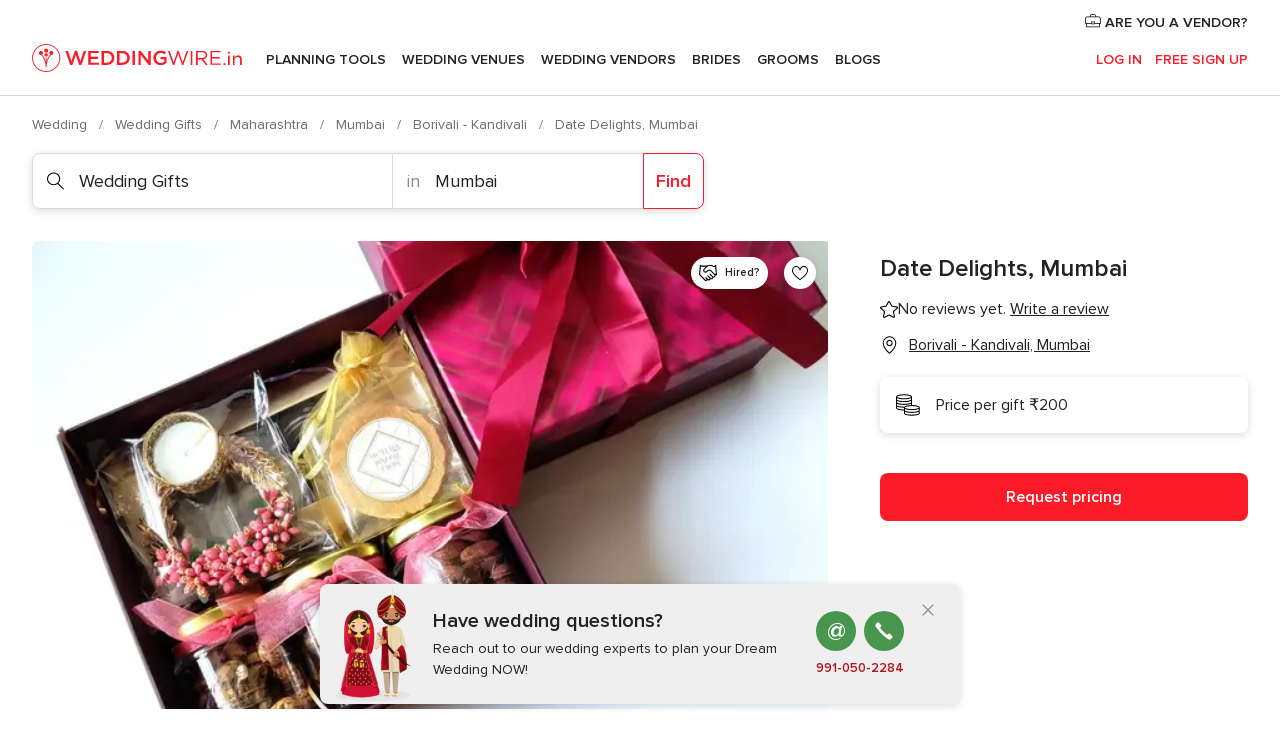

--- FILE ---
content_type: text/html; charset=UTF-8
request_url: https://www.weddingwire.in/wedding-gifts/date-delights-mumbai--e242383
body_size: 40396
content:
<!DOCTYPE html>
<html lang="en-IN" prefix="og: http://ogp.me/ns#">
<head>
<meta http-equiv="Content-Type" content="text/html; charset=utf-8">
<title>Date Delights, Mumbai - Gifts - Borivali - Kandivali - Weddingwire.in</title>
<meta name="description" content="Date Delights, Mumbai (Wedding Gifts Borivali - Kandivali). Based in the city of Mumbai, Date Delights is a company that can offer you a range of delicious wedding favours and gift...">
<meta name="keywords" content="Date Delights, Mumbai, Wedding Gifts Date Delights, Mumbai, Wedding Vendors Date Delights, Mumbai, weddings Date Delights, Mumbai, wedding Date Delights, Mumbai, Wedding Gifts Borivali - Kandivali, Wedding Gifts Mumbai, weddings Borivali - Kandivali, Wedding Vendors Borivali - Kandivali, Wedding Vendors Mumbai, weddings Mumbai">
<meta name="robots" content="all">
<meta name="distribution" content="global">
<meta name="rating" content="general">
<meta name="pbdate" content="16:50:56 22/01/2026">
<link rel="canonical" href="https://www.weddingwire.in/wedding-gifts/date-delights-mumbai--e242383">
<link rel="alternate" href="android-app://in.co.weddings.launcher/weddingscoin/m.weddingwire.in/wedding-gifts/date-delights-mumbai--e242383">
<meta name="viewport" content="width=device-width, initial-scale=1.0">
<meta name="apple-custom-itunes-app" content="app-id=1113572866">
<meta name="apple-itunes-app" content="app-id=1113572866, app-argument=https://app.appsflyer.com/id1113572866?pid=WP-iOS-IN&c=WP-IN-LANDINGS&s=in">
<meta name="google-play-app" content="app-id=in.co.weddings.launcher">
<link rel="shortcut icon" href="https://www.weddingwire.in/mobile/assets/img/favicon/favicon.png">
<meta property="fb:pages" content="629862527164085" />
<meta property="fb:app_id" content="291590991282112" />
<meta property="og:type" content="website" />
<meta property="og:title" content="Date Delights, Mumbai" />
<meta property="og:description" content="Based in the city of Mumbai, Date Delights is a company that can offer you a range of delicious wedding favours and gifts that can make your wedding and all of its other related functions one of a kind and much more memorable. Gone are the days when" />
<meta property="og:image" content="https://cdn0.weddingwire.in/vendor/2383/3_2/1280/jpg/picsart-10-29-10-27-05_15_242383-168923607359931.jpeg">
<meta property="og:image:secure_url" content="https://cdn0.weddingwire.in/vendor/2383/3_2/1280/jpg/picsart-10-29-10-27-05_15_242383-168923607359931.jpeg">
<meta property="og:image:alt" content="Date Delights, Mumbai">
<meta property="og:url" content="https://www.weddingwire.in/wedding-gifts/date-delights-mumbai--e242383" />
<meta name="twitter:card" content="summary_large_image" />
<link rel="stylesheet" href="https://www.weddingwire.in/builds/desktop/css/symfnw-IN136-1-20260122-006-0_www_m_/WebBundleResponsiveMarketplaceStorefrontWeddingwireIndia.css">
<script>
var internalTrackingService = internalTrackingService || {
triggerSubmit : function() {},
triggerAbandon : function() {},
loaded : false
};
</script>
<script type="text/javascript">
function getCookie (name) {var b = document.cookie.match('(^|;)\\s*' + name + '\\s*=\\s*([^;]+)'); return b ? unescape(b.pop()) : null}
function overrideOneTrustGeo () {
const otgeoCookie = getCookie('otgeo') || '';
const regexp = /^([A-Za-z]+)(?:,([A-Za-z]+))?$/g;
const matches = [...otgeoCookie.matchAll(regexp)][0];
if (matches) {
const countryCode = matches[1];
const stateCode = matches[2];
const geolocationResponse = {
countryCode
};
if (stateCode) {
geolocationResponse.stateCode = stateCode;
}
return {
geolocationResponse
};
}
}
var OneTrust = overrideOneTrustGeo() || undefined;
</script>
<span class="ot-sdk-show-settings" style="display: none"></span>
<script src="https://cdn.cookielaw.org/scripttemplates/otSDKStub.js" data-language="en-IN" data-domain-script="cf187042-de22-47c5-bb0f-dacff4a22e2a" data-ignore-ga='true' defer></script>
<script>var isCountryCookiesActiveByDefault=true,CONSENT_ANALYTICS_GROUP="C0002",CONSENT_PERSONALIZATION_GROUP="C0003",CONSENT_TARGETED_ADVERTISING_GROUP="C0004",CONSENT_SOCIAL_MEDIA_GROUP="C0005",cookieConsentContent='',hideCookieConsentLayer= '', OptanonAlertBoxClosed='';hideCookieConsentLayer=getCookie('hideCookieConsentLayer');OptanonAlertBoxClosed=getCookie('OptanonAlertBoxClosed');if(hideCookieConsentLayer==="1"||Boolean(OptanonAlertBoxClosed)){cookieConsentContent=queryStringToJSON(getCookie('OptanonConsent')||'');}function getCookie(e){var o=document.cookie.match("(^|;)\\s*"+e+"\\s*=\\s*([^;]+)");return o?unescape(o.pop()):null}function queryStringToJSON(e){var o=e.split("&"),t={};return o.forEach(function(e){e=e.split("="),t[e[0]]=decodeURIComponent(e[1]||"")}),JSON.parse(JSON.stringify(t))}function isCookieGroupAllowed(e){var o=cookieConsentContent.groups;if("string"!=typeof o){if(!isCountryCookiesActiveByDefault && e===CONSENT_ANALYTICS_GROUP && getCookie('hideCookieConsentLayer')==="1"){return true}return isCountryCookiesActiveByDefault;}for(var t=o.split(","),n=0;n<t.length;n++)if(t[n].indexOf(e,0)>=0)return"1"===t[n].split(":")[1];return!1}function userHasAcceptedTheCookies(){var e=document.getElementsByTagName("body")[0],o=document.createEvent("HTMLEvents");cookieConsentContent=queryStringToJSON(getCookie("OptanonConsent")||""),!0===isCookieGroupAllowed(CONSENT_ANALYTICS_GROUP)&&(o.initEvent("analyticsCookiesHasBeenAccepted",!0,!1),e.dispatchEvent(o)),!0===isCookieGroupAllowed(CONSENT_PERSONALIZATION_GROUP)&&(o.initEvent("personalizationCookiesHasBeenAccepted",!0,!1),e.dispatchEvent(o)),!0===isCookieGroupAllowed(CONSENT_TARGETED_ADVERTISING_GROUP)&&(o.initEvent("targetedAdvertisingCookiesHasBeenAccepted",!0,!1),e.dispatchEvent(o)),!0===isCookieGroupAllowed(CONSENT_SOCIAL_MEDIA_GROUP)&&(o.initEvent("socialMediaAdvertisingCookiesHasBeenAccepted",!0,!1),e.dispatchEvent(o))}</script>
<script>
document.getElementsByTagName('body')[0].addEventListener('oneTrustLoaded', function () {
if (OneTrust.GetDomainData()?.ConsentModel?.Name === 'notice only') {
const cookiePolicyLinkSelector = document.querySelectorAll('.ot-sdk-show-settings')
cookiePolicyLinkSelector.forEach((selector) => {
selector.style.display = 'none'
})
}
})
</script>
<script>
function CMP() {
var body = document.getElementsByTagName('body')[0];
var event = document.createEvent('HTMLEvents');
var callbackIAB = (tcData, success) => {
if (success && (tcData.eventStatus === 'tcloaded' || tcData.eventStatus === 'useractioncomplete')) {
window.__tcfapi('removeEventListener', 2, () => {
}, callbackIAB);
if ((typeof window.Optanon !== "undefined" &&
!window.Optanon.GetDomainData().IsIABEnabled) ||
(tcData.gdprApplies &&
typeof window.Optanon !== "undefined" &&
window.Optanon.GetDomainData().IsIABEnabled &&
getCookie('OptanonAlertBoxClosed'))) {
userHasAcceptedTheCookies();
}
if (isCookieGroupAllowed(CONSENT_ANALYTICS_GROUP) !== true) {
event.initEvent('analyticsCookiesHasBeenDenied', true, false);
body.dispatchEvent(event);
}
if (isCookieGroupAllowed(CONSENT_TARGETED_ADVERTISING_GROUP) !== true) {
event.initEvent('targetedAdvertisingCookiesHasBeenDenied', true, false);
body.dispatchEvent(event);
}
if (tcData.gdprApplies && typeof window.Optanon !== "undefined" && window.Optanon.GetDomainData().IsIABEnabled) {
event.initEvent('IABTcDataReady', true, false);
body.dispatchEvent(event);
} else {
event.initEvent('nonIABCountryDataReady', true, false);
body.dispatchEvent(event);
}
}
}
var cnt = 0;
var consentSetInterval = setInterval(function () {
cnt += 1;
if (cnt === 600) {
userHasAcceptedTheCookies();
clearInterval(consentSetInterval);
}
if (typeof window.Optanon !== "undefined" && !window.Optanon.GetDomainData().IsIABEnabled) {
clearInterval(consentSetInterval);
userHasAcceptedTheCookies();
event.initEvent('oneTrustLoaded', true, false);
body.dispatchEvent(event);
event.initEvent('nonIABCountryDataReady', true, false);
body.dispatchEvent(event);
}
if (typeof window.__tcfapi !== "undefined") {
event.initEvent('oneTrustLoaded', true, false);
body.dispatchEvent(event);
clearInterval(consentSetInterval);
window.__tcfapi('addEventListener', 2, callbackIAB);
}
});
}
function OptanonWrapper() {
CMP();
}
</script>
</head><body>
<script>
var gtagScript = function() { var s = document.createElement("script"), el = document.getElementsByTagName("script")[0]; s.defer = true;
s.src = "https://www.googletagmanager.com/gtag/js?id=G-9Q36VS8JHM";
el.parentNode.insertBefore(s, el);}
window.dataLayer = window.dataLayer || [];
const analyticsGroupOpt = isCookieGroupAllowed(CONSENT_ANALYTICS_GROUP) === true;
const targetedAdsOpt = isCookieGroupAllowed(CONSENT_TARGETED_ADVERTISING_GROUP) === true;
const personalizationOpt = isCookieGroupAllowed(CONSENT_PERSONALIZATION_GROUP) === true;
document.getElementsByTagName('body')[0].addEventListener('targetedAdvertisingCookiesHasBeenAccepted', function () {
gtagScript();
});
if  (targetedAdsOpt || analyticsGroupOpt) {
gtagScript();
}
function gtag(){dataLayer.push(arguments);}
gtag('js', new Date());
gtag('consent', 'default', {
'analytics_storage': analyticsGroupOpt ? 'granted' : 'denied',
'ad_storage': targetedAdsOpt ? 'granted' : 'denied',
'ad_user_data': targetedAdsOpt ? 'granted' : 'denied',
'ad_user_personalization': targetedAdsOpt ? 'granted' : 'denied',
'functionality_storage': targetedAdsOpt ? 'granted' : 'denied',
'personalization_storage': personalizationOpt ? 'granted' : 'denied',
'security_storage': 'granted'
});
gtag('set', 'ads_data_redaction', !analyticsGroupOpt);
gtag('set', 'allow_ad_personalization_signals', analyticsGroupOpt);
gtag('set', 'allow_google_signals', analyticsGroupOpt);
gtag('set', 'allow_interest_groups', analyticsGroupOpt);
gtag('config', 'G-9Q36VS8JHM', { groups: 'analytics', 'send_page_view': false });
gtag('config', 'AW-922723589', { groups: 'adwords' });
</script>

<div id="app-apps-download-banner" class="branch-banner-placeholder branchBannerPlaceholder"></div>

<a class="layoutSkipMain" href="#layoutMain">Ir al contenido principal</a>
<header class="layoutHeader">
<span class="layoutHeader__hamburger app-header-menu-toggle">
<i class="svgIcon app-svg-async svgIcon__list-menu "   data-name="_common/list-menu" data-svg="https://cdn1.weddingwire.in/assets/svg/optimized/_common/list-menu.svg" data-svg-lazyload="1"></i></span>
<a class="layoutHeader__logoAnchor app-analytics-event-click"
href="https://www.weddingwire.in/">
<img src="https://www.weddingwire.in/assets/img/logos/gen_logoHeader.svg"   alt="Wedding"  width="220" height="30"   >
</a>
<nav class="layoutHeader__nav app-header-nav">
<ul class="layoutNavMenu app-header-list">
<li class="layoutNavMenu__header">
<i class="svgIcon app-svg-async svgIcon__close layoutNavMenu__itemClose app-header-menu-toggle"   data-name="_common/close" data-svg="https://cdn1.weddingwire.in/assets/svg/optimized/_common/close.svg" data-svg-lazyload="1"></i>        </li>
<li class="layoutNavMenu__item app-header-menu-item-openSection layoutNavMenu__item--my_wedding ">
<a href="https://www.weddingwire.in/my-wedding-planner"
class="layoutNavMenu__anchor app-header-menu-itemAnchor app-analytics-track-event-click "
data-tracking-section="header" data-tracking-category="Navigation" data-tracking-category-authed="1"
data-tracking-dt="tools"                >
Planning Tools                </a>
<i class="svgIcon app-svg-async svgIcon__angleRightBlood layoutNavMenu__anchorArrow"   data-name="_common/angleRightBlood" data-svg="https://cdn1.weddingwire.in/assets/svg/optimized/_common/angleRightBlood.svg" data-svg-lazyload="1"></i>
<div class="layoutNavMenuTab app-header-menu-itemDropdown">
<div class="layoutNavMenuTab__layout">
<div class="layoutNavMenuTab__header">
<i class="svgIcon app-svg-async svgIcon__angleLeftBlood layoutNavMenuTab__icon app-header-menu-item-closeSection"   data-name="_common/angleLeftBlood" data-svg="https://cdn1.weddingwire.in/assets/svg/optimized/_common/angleLeftBlood.svg" data-svg-lazyload="1"></i>    <a class="layoutNavMenuTab__title" href="https://www.weddingwire.in/my-wedding-planner">
My Wedding    </a>
<i class="svgIcon app-svg-async svgIcon__close layoutNavMenuTab__iconClose app-header-menu-toggle"   data-name="_common/close" data-svg="https://cdn1.weddingwire.in/assets/svg/optimized/_common/close.svg" data-svg-lazyload="1"></i></div>
<div class="layoutNavMenuTabMyWedding">
<div class="layoutNavMenuTabMyWeddingList">
<a class="layoutNavMenuTabMyWedding__title" href="https://www.weddingwire.in/my-wedding-planner">
Plan your unique wedding        </a>
<ul class="layoutNavMenuTabMyWeddingList__content ">
<li class="layoutNavMenuTabMyWeddingList__item layoutNavMenuTabMyWeddingList__item--viewAll">
<a href="https://www.weddingwire.in/my-wedding-planner">Show all</a>
</li>
<li class="layoutNavMenuTabMyWeddingList__item "
>
<a href="https://www.weddingwire.in/wedding-to-do-list">
<i class="svgIcon app-svg-async svgIcon__checklist layoutNavMenuTabMyWeddingList__itemIcon"   data-name="tools/categories/checklist" data-svg="https://cdn1.weddingwire.in/assets/svg/optimized/tools/categories/checklist.svg" data-svg-lazyload="1"></i>                        Checklist                    </a>
</li>
<li class="layoutNavMenuTabMyWeddingList__item "
>
<a href="https://www.weddingwire.in/wedding-guest-list">
<i class="svgIcon app-svg-async svgIcon__guests layoutNavMenuTabMyWeddingList__itemIcon"   data-name="tools/categories/guests" data-svg="https://cdn1.weddingwire.in/assets/svg/optimized/tools/categories/guests.svg" data-svg-lazyload="1"></i>                        Guests                    </a>
</li>
<li class="layoutNavMenuTabMyWeddingList__item "
>
<a href="https://www.weddingwire.in/wedding-budget-planner">
<i class="svgIcon app-svg-async svgIcon__budget layoutNavMenuTabMyWeddingList__itemIcon"   data-name="tools/categories/budget" data-svg="https://cdn1.weddingwire.in/assets/svg/optimized/tools/categories/budget.svg" data-svg-lazyload="1"></i>                        Budget                    </a>
</li>
<li class="layoutNavMenuTabMyWeddingList__item "
>
<a href="https://www.weddingwire.in/my-wedding-providers">
<i class="svgIcon app-svg-async svgIcon__vendors layoutNavMenuTabMyWeddingList__itemIcon"   data-name="tools/categories/vendors" data-svg="https://cdn1.weddingwire.in/assets/svg/optimized/tools/categories/vendors.svg" data-svg-lazyload="1"></i>                        Wedding Vendors                    </a>
</li>
<li class="layoutNavMenuTabMyWeddingList__item "
>
<a href="https://www.weddingwire.in/website/index.php?actionReferrer=8">
<i class="svgIcon app-svg-async svgIcon__website layoutNavMenuTabMyWeddingList__itemIcon"   data-name="tools/categories/website" data-svg="https://cdn1.weddingwire.in/assets/svg/optimized/tools/categories/website.svg" data-svg-lazyload="1"></i>                        Wedding website                    </a>
</li>
<li class="layoutNavMenuTabMyWeddingList__item "
>
<a href="https://www.weddingwire.in/wedding-hashtag-generator">
<i class="svgIcon app-svg-async svgIcon__hashtag-generator layoutNavMenuTabMyWeddingList__itemIcon"   data-name="tools/categories/hashtag-generator" data-svg="https://cdn1.weddingwire.in/assets/svg/optimized/tools/categories/hashtag-generator.svg" data-svg-lazyload="1"></i>                        Hashtag generator                    </a>
</li>
</ul>
</div>
<div class="layoutNavMenuTabMyWeddingBanners">
<div class="layoutNavMenuBannerBox app-header-menu-banner app-link "
data-href="https://www.weddingwire.in/app-weddings"
>
<div class="layoutNavMenuBannerBox__content">
<p class="layoutNavMenuBannerBox__title">Get the WeddingWire app</p>
<span class="layoutNavMenuBannerBox__subtitle">Plan your wedding on the go with the WeddingWire app.</span>
</div>
<img data-src="https://www.weddingwire.in/assets/img/logos/square-icon.svg"  class="lazyload layoutNavMenuBannerBox__icon" alt="App icon"  width="60" height="60"  >
</div>
<div class="layoutNavMenuBannerBox app-header-menu-banner app-link "
data-href="https://www.weddingwire.in/album-wedding-wedshoots"
>
<div class="layoutNavMenuBannerBox__content">
<a class="layoutNavMenuBannerBox__title" href="https://www.weddingwire.in/album-wedding-wedshoots">Wedshoots</a>
<span class="layoutNavMenuBannerBox__subtitle">Easily collect all of your guests' event photos in one album!</span>
</div>
<img data-src="https://www.weddingwire.in/assets/img/wedshoots/ico_wedshoots.svg"  class="lazyload layoutNavMenuBannerBox__icon" alt="WedShoots icon"  width="60" height="60"  >
</div>
</div>
</div>    </div>
</div>
</li>
<li class="layoutNavMenu__item app-header-menu-item-openSection layoutNavMenu__item--venues ">
<a href="https://www.weddingwire.in/wedding-venues"
class="layoutNavMenu__anchor app-header-menu-itemAnchor app-analytics-track-event-click "
data-tracking-section="header" data-tracking-category="Navigation" data-tracking-category-authed="1"
data-tracking-dt="venues"                >
Wedding Venues                </a>
<i class="svgIcon app-svg-async svgIcon__angleRightBlood layoutNavMenu__anchorArrow"   data-name="_common/angleRightBlood" data-svg="https://cdn1.weddingwire.in/assets/svg/optimized/_common/angleRightBlood.svg" data-svg-lazyload="1"></i>
<div class="layoutNavMenuTab app-header-menu-itemDropdown">
<div class="layoutNavMenuTab__layout">
<div class="layoutNavMenuTab__header">
<i class="svgIcon app-svg-async svgIcon__angleLeftBlood layoutNavMenuTab__icon app-header-menu-item-closeSection"   data-name="_common/angleLeftBlood" data-svg="https://cdn1.weddingwire.in/assets/svg/optimized/_common/angleLeftBlood.svg" data-svg-lazyload="1"></i>    <a class="layoutNavMenuTab__title" href="https://www.weddingwire.in/wedding-venues">
Venues    </a>
<i class="svgIcon app-svg-async svgIcon__close layoutNavMenuTab__iconClose app-header-menu-toggle"   data-name="_common/close" data-svg="https://cdn1.weddingwire.in/assets/svg/optimized/_common/close.svg" data-svg-lazyload="1"></i></div>
<div class="layoutNavMenuTabVenues">
<div class="layoutNavMenuTabVenues__categories">
<div class="layoutNavMenuTabVenuesList">
<a class="layoutNavMenuTabVenues__title"
href="https://www.weddingwire.in/wedding-venues">
Wedding Venues            </a>
<ul class="layoutNavMenuTabVenuesList__content">
<li class="layoutNavMenuTabVenuesList__item layoutNavMenuTabVenuesList__item--viewAll">
<a href="https://www.weddingwire.in/wedding-venues">Show all</a>
</li>
<li class="layoutNavMenuTabVenuesList__item">
<a href="https://www.weddingwire.in/banquet-halls">
Banquet Halls                        </a>
</li>
<li class="layoutNavMenuTabVenuesList__item">
<a href="https://www.weddingwire.in/hotels">
Hotels                        </a>
</li>
<li class="layoutNavMenuTabVenuesList__item">
<a href="https://www.weddingwire.in/marriage-garden">
Marriage Garden                        </a>
</li>
<li class="layoutNavMenuTabVenuesList__item">
<a href="https://www.weddingwire.in/kalyana-mandapams">
Kalyana Mandapams                        </a>
</li>
<li class="layoutNavMenuTabVenuesList__item">
<a href="https://www.weddingwire.in/wedding-resorts">
Wedding Resorts                        </a>
</li>
<li class="layoutNavMenuTabVenuesList__item">
<a href="https://www.weddingwire.in/wedding-lawns-farmhouses">
Wedding Lawns Farmhouses                        </a>
</li>
<li class="layoutNavMenuTabVenuesList__item layoutNavMenuTabVenuesList__item--highlight">
<a href="https://www.weddingwire.in/promotions/wedding-venues">
Promotions                        </a>
</li>
</ul>
</div>
</div>
<div class="layoutNavMenuTabVenuesBanners">
<div class="layoutNavMenuBannerBox app-header-menu-banner app-link app-analytics-track-event-click"
data-href="https://www.weddingwire.in/destination-wedding"
data-tracking-section=header_venues                      data-tracking-category=Navigation                      data-tracking-dt=destination_weddings         >
<div class="layoutNavMenuBannerBox__content">
<p class="layoutNavMenuBannerBox__title">Destination weddings</p>
<span class="layoutNavMenuBannerBox__subtitle">Easily plan your international wedding.</span>
</div>
<img class="svgIcon svgIcon__plane_destination layoutNavMenuBannerBox__icon lazyload" data-src="https://cdn1.weddingwire.in/assets/svg/original/illustration/plane_destination.svg"  alt="illustration plane destination" width="56" height="56" >    </div>
</div>
</div>
</div>
</div>
</li>
<li class="layoutNavMenu__item app-header-menu-item-openSection layoutNavMenu__item--vendors ">
<a href="https://www.weddingwire.in/wedding-vendors"
class="layoutNavMenu__anchor app-header-menu-itemAnchor app-analytics-track-event-click "
data-tracking-section="header" data-tracking-category="Navigation" data-tracking-category-authed="1"
data-tracking-dt="vendors"                >
Wedding Vendors                </a>
<i class="svgIcon app-svg-async svgIcon__angleRightBlood layoutNavMenu__anchorArrow"   data-name="_common/angleRightBlood" data-svg="https://cdn1.weddingwire.in/assets/svg/optimized/_common/angleRightBlood.svg" data-svg-lazyload="1"></i>
<div class="layoutNavMenuTab app-header-menu-itemDropdown">
<div class="layoutNavMenuTab__layout">
<div class="layoutNavMenuTab__header">
<i class="svgIcon app-svg-async svgIcon__angleLeftBlood layoutNavMenuTab__icon app-header-menu-item-closeSection"   data-name="_common/angleLeftBlood" data-svg="https://cdn1.weddingwire.in/assets/svg/optimized/_common/angleLeftBlood.svg" data-svg-lazyload="1"></i>    <a class="layoutNavMenuTab__title" href="https://www.weddingwire.in/wedding-vendors">
Vendors    </a>
<i class="svgIcon app-svg-async svgIcon__close layoutNavMenuTab__iconClose app-header-menu-toggle"   data-name="_common/close" data-svg="https://cdn1.weddingwire.in/assets/svg/optimized/_common/close.svg" data-svg-lazyload="1"></i></div>
<div class="layoutNavMenuTabVendors">
<div class="layoutNavMenuTabVendors__content">
<div class="layoutNavMenuTabVendorsList">
<a class="layoutNavMenuTabVendors__title" href="https://www.weddingwire.in/wedding-vendors">
Start hiring your vendors            </a>
<ul class="layoutNavMenuTabVendorsList__content">
<li class="layoutNavMenuTabVendorsList__item layoutNavMenuTabVendorsList__item--viewAll">
<a href="https://www.weddingwire.in/wedding-vendors">Show all</a>
</li>
<li class="layoutNavMenuTabVendorsList__item">
<i class="svgIcon app-svg-async svgIcon__categPhoto layoutNavMenuTabVendorsList__itemIcon"   data-name="vendors/categories/categPhoto" data-svg="https://cdn1.weddingwire.in/assets/svg/optimized/vendors/categories/categPhoto.svg" data-svg-lazyload="1"></i>                        <a href="https://www.weddingwire.in/wedding-photographers">
Wedding Photographers                        </a>
</li>
<li class="layoutNavMenuTabVendorsList__item">
<i class="svgIcon app-svg-async svgIcon__categVideo layoutNavMenuTabVendorsList__itemIcon"   data-name="vendors/categories/categVideo" data-svg="https://cdn1.weddingwire.in/assets/svg/optimized/vendors/categories/categVideo.svg" data-svg-lazyload="1"></i>                        <a href="https://www.weddingwire.in/wedding-videography">
Wedding Videography                        </a>
</li>
<li class="layoutNavMenuTabVendorsList__item">
<i class="svgIcon app-svg-async svgIcon__categMusic layoutNavMenuTabVendorsList__itemIcon"   data-name="vendors/categories/categMusic" data-svg="https://cdn1.weddingwire.in/assets/svg/optimized/vendors/categories/categMusic.svg" data-svg-lazyload="1"></i>                        <a href="https://www.weddingwire.in/wedding-music">
Wedding Music                        </a>
</li>
<li class="layoutNavMenuTabVendorsList__item">
<i class="svgIcon app-svg-async svgIcon__categCatering layoutNavMenuTabVendorsList__itemIcon"   data-name="vendors/categories/categCatering" data-svg="https://cdn1.weddingwire.in/assets/svg/optimized/vendors/categories/categCatering.svg" data-svg-lazyload="1"></i>                        <a href="https://www.weddingwire.in/caterers">
Caterers                        </a>
</li>
<li class="layoutNavMenuTabVendorsList__item">
<i class="svgIcon app-svg-async svgIcon__categTransport layoutNavMenuTabVendorsList__itemIcon"   data-name="vendors/categories/categTransport" data-svg="https://cdn1.weddingwire.in/assets/svg/optimized/vendors/categories/categTransport.svg" data-svg-lazyload="1"></i>                        <a href="https://www.weddingwire.in/wedding-transportation">
Wedding Transportation                        </a>
</li>
<li class="layoutNavMenuTabVendorsList__item">
<i class="svgIcon app-svg-async svgIcon__categInvite layoutNavMenuTabVendorsList__itemIcon"   data-name="vendors/categories/categInvite" data-svg="https://cdn1.weddingwire.in/assets/svg/optimized/vendors/categories/categInvite.svg" data-svg-lazyload="1"></i>                        <a href="https://www.weddingwire.in/wedding-invitations">
Wedding Invitations                        </a>
</li>
<li class="layoutNavMenuTabVendorsList__item">
<i class="svgIcon app-svg-async svgIcon__categGift layoutNavMenuTabVendorsList__itemIcon"   data-name="vendors/categories/categGift" data-svg="https://cdn1.weddingwire.in/assets/svg/optimized/vendors/categories/categGift.svg" data-svg-lazyload="1"></i>                        <a href="https://www.weddingwire.in/wedding-gifts">
Wedding Gifts                        </a>
</li>
<li class="layoutNavMenuTabVendorsList__item">
<i class="svgIcon app-svg-async svgIcon__categFlower layoutNavMenuTabVendorsList__itemIcon"   data-name="vendors/categories/categFlower" data-svg="https://cdn1.weddingwire.in/assets/svg/optimized/vendors/categories/categFlower.svg" data-svg-lazyload="1"></i>                        <a href="https://www.weddingwire.in/florists">
Florists                        </a>
</li>
<li class="layoutNavMenuTabVendorsList__item">
<i class="svgIcon app-svg-async svgIcon__categPlanner layoutNavMenuTabVendorsList__itemIcon"   data-name="vendors/categories/categPlanner" data-svg="https://cdn1.weddingwire.in/assets/svg/optimized/vendors/categories/categPlanner.svg" data-svg-lazyload="1"></i>                        <a href="https://www.weddingwire.in/wedding-planners">
Wedding Planners                        </a>
</li>
</ul>
</div>
<div class="layoutNavMenuTabVendorsListOthers">
<p class="layoutNavMenuTabVendorsListOthers__subtitle">Complete your wedding team</p>
<ul class="layoutNavMenuTabVendorsListOthers__container">
<li class="layoutNavMenuTabVendorsListOthers__item">
<a href="https://www.weddingwire.in/wedding-choreographers">
Wedding Choreographers                        </a>
</li>
<li class="layoutNavMenuTabVendorsListOthers__item">
<a href="https://www.weddingwire.in/photobooth">
Photobooth                        </a>
</li>
<li class="layoutNavMenuTabVendorsListOthers__item">
<a href="https://www.weddingwire.in/wedding-dj">
Wedding DJ                        </a>
</li>
<li class="layoutNavMenuTabVendorsListOthers__item">
<a href="https://www.weddingwire.in/wedding-cakes">
Wedding Cakes                        </a>
</li>
<li class="layoutNavMenuTabVendorsListOthers__item">
<a href="https://www.weddingwire.in/wedding-decorators">
Wedding Decorators                        </a>
</li>
<li class="layoutNavMenuTabVendorsListOthers__item">
<a href="https://www.weddingwire.in/party-places">
Party Places                        </a>
</li>
<li class="layoutNavMenuTabVendorsListOthers__item">
<a href="https://www.weddingwire.in/honeymoon">
Honeymoon                        </a>
</li>
<li class="layoutNavMenuTabVendorsListOthers__item">
<a href="https://www.weddingwire.in/wedding-entertainment">
Wedding Entertainment                        </a>
</li>
<li class="layoutNavMenuTabVendorsListOthers__item">
<a href="https://www.weddingwire.in/tent-house">
Tent House                        </a>
</li>
<li class="layoutNavMenuTabVendorsListOthers__deals">
<a href="https://www.weddingwire.in/promotions/wedding-vendors">
Promotions                        </a>
</li>
</ul>
</div>
</div>
<div class="layoutNavMenuTabVendorsBanners">
<div class="layoutNavMenuBannerBox app-header-menu-banner app-link app-analytics-track-event-click"
data-href="https://www.weddingwire.in/destination-wedding"
data-tracking-section=header_vendors                      data-tracking-category=Navigation                      data-tracking-dt=destination_weddings         >
<div class="layoutNavMenuBannerBox__content">
<p class="layoutNavMenuBannerBox__title">Destination weddings</p>
<span class="layoutNavMenuBannerBox__subtitle">Easily plan your international wedding.</span>
</div>
<img class="svgIcon svgIcon__plane_destination layoutNavMenuBannerBox__icon lazyload" data-src="https://cdn1.weddingwire.in/assets/svg/original/illustration/plane_destination.svg"  alt="illustration plane destination" width="56" height="56" >    </div>
</div>
<div class="layoutNavMenuTabVendorsOtherTabs">
<div class="layoutNavMenuTabVendorsBride">
<p class="layoutNavMenuTabVendorsOtherTabs__subtitle">Brides</p>
<ul class="layoutNavMenuTabVendorsOtherTabsList">
<li class="layoutNavMenuTabVendorsOtherTabsList__item">
<a href="https://www.weddingwire.in/mehndi-artists">
Mehndi Artists                                </a>
</li>
<li class="layoutNavMenuTabVendorsOtherTabsList__item">
<a href="https://www.weddingwire.in/bridal-makeup-artists">
Bridal Makeup Artists                                </a>
</li>
<li class="layoutNavMenuTabVendorsOtherTabsList__item">
<a href="https://www.weddingwire.in/makeup-salon">
Makeup Salon                                </a>
</li>
<li class="layoutNavMenuTabVendorsOtherTabsList__item">
<a href="https://www.weddingwire.in/bridal-jewellery">
Bridal Jewellery                                </a>
</li>
<li class="layoutNavMenuTabVendorsOtherTabsList__item">
<a href="https://www.weddingwire.in/bridal-lehenga">
Bridal Lehenga                                </a>
</li>
<li class="layoutNavMenuTabVendorsOtherTabsList__item">
<a href="https://www.weddingwire.in/trousseau-packing">
Trousseau Packing                                </a>
</li>
<li class="layoutNavMenuTabVendorsOtherTabsList__item layoutNavMenuTabVendorsOtherTabsList__item--deals">
<a href="https://www.weddingwire.in/promotions/brides">
Promotions                            </a>
</li>
</ul>
</div>
<div class="layoutNavMenuTabVendorsGrooms">
<p class="layoutNavMenuTabVendorsOtherTabs__subtitle">Grooms</p>
<ul class="layoutNavMenuTabVendorsOtherTabsList">
<li class="layoutNavMenuTabVendorsOtherTabsList__item">
<a href="https://www.weddingwire.in/sherwani">
Sherwani                                </a>
</li>
<li class="layoutNavMenuTabVendorsOtherTabsList__item layoutNavMenuTabVendorsOtherTabsList__item--deals">
<a href="https://www.weddingwire.in/promotions/grooms">
Promotions                            </a>
</li>
</ul>
</div>
</div>
</div>    </div>
</div>
</li>
<li class="layoutNavMenu__item app-header-menu-item-openSection layoutNavMenu__item--brides ">
<a href="https://www.weddingwire.in/brides"
class="layoutNavMenu__anchor app-header-menu-itemAnchor app-analytics-track-event-click "
data-tracking-section="header" data-tracking-category="Navigation" data-tracking-category-authed="1"
>
Brides                </a>
<i class="svgIcon app-svg-async svgIcon__angleRightBlood layoutNavMenu__anchorArrow"   data-name="_common/angleRightBlood" data-svg="https://cdn1.weddingwire.in/assets/svg/optimized/_common/angleRightBlood.svg" data-svg-lazyload="1"></i>
<div class="layoutNavMenuTab app-header-menu-itemDropdown">
<div class="layoutNavMenuTab__layout">
<div class="layoutNavMenuTab__header">
<i class="svgIcon app-svg-async svgIcon__angleLeftBlood layoutNavMenuTab__icon app-header-menu-item-closeSection"   data-name="_common/angleLeftBlood" data-svg="https://cdn1.weddingwire.in/assets/svg/optimized/_common/angleLeftBlood.svg" data-svg-lazyload="1"></i>    <a class="layoutNavMenuTab__title" href="https://www.weddingwire.in/brides">
Brides    </a>
<i class="svgIcon app-svg-async svgIcon__close layoutNavMenuTab__iconClose app-header-menu-toggle"   data-name="_common/close" data-svg="https://cdn1.weddingwire.in/assets/svg/optimized/_common/close.svg" data-svg-lazyload="1"></i></div>
<div class="layoutNavMenuTabBridesGrooms">
<div class="layoutNavMenuTabBridesGroomsList">
<a class="layoutNavMenuTabBridesGrooms__title" href="https://www.weddingwire.in/brides">
Brides        </a>
<ul class="layoutNavMenuTabBridesGroomsList__content">
<li class="layoutNavMenuTabBridesGroomsList__item layoutNavMenuTabBridesGroomsList__item--viewAll">
<a href="https://www.weddingwire.in/brides">Show all</a>
</li>
<li class="layoutNavMenuTabBridesGroomsList__item">
<a href="https://www.weddingwire.in/mehndi-artists">
Mehndi Artists                    </a>
</li>
<li class="layoutNavMenuTabBridesGroomsList__item">
<a href="https://www.weddingwire.in/bridal-makeup-artists">
Bridal Makeup Artists                    </a>
</li>
<li class="layoutNavMenuTabBridesGroomsList__item">
<a href="https://www.weddingwire.in/makeup-salon">
Makeup Salon                    </a>
</li>
<li class="layoutNavMenuTabBridesGroomsList__item">
<a href="https://www.weddingwire.in/bridal-jewellery">
Bridal Jewellery                    </a>
</li>
<li class="layoutNavMenuTabBridesGroomsList__item">
<a href="https://www.weddingwire.in/bridal-lehenga">
Bridal Lehenga                    </a>
</li>
<li class="layoutNavMenuTabBridesGroomsList__item">
<a href="https://www.weddingwire.in/trousseau-packing">
Trousseau Packing                    </a>
</li>
<li class="layoutNavMenuTabBridesGroomsList__item layoutNavMenuTabBridesGroomsList__item--highlight">
<a href="https://www.weddingwire.in/promotions/brides">
Promotions                </a>
</li>
</ul>
</div>
</div>    </div>
</div>
</li>
<li class="layoutNavMenu__item app-header-menu-item-openSection layoutNavMenu__item--grooms ">
<a href="https://www.weddingwire.in/grooms"
class="layoutNavMenu__anchor app-header-menu-itemAnchor app-analytics-track-event-click "
data-tracking-section="header" data-tracking-category="Navigation" data-tracking-category-authed="1"
>
Grooms                </a>
<i class="svgIcon app-svg-async svgIcon__angleRightBlood layoutNavMenu__anchorArrow"   data-name="_common/angleRightBlood" data-svg="https://cdn1.weddingwire.in/assets/svg/optimized/_common/angleRightBlood.svg" data-svg-lazyload="1"></i>
<div class="layoutNavMenuTab app-header-menu-itemDropdown">
<div class="layoutNavMenuTab__layout">
<div class="layoutNavMenuTab__header">
<i class="svgIcon app-svg-async svgIcon__angleLeftBlood layoutNavMenuTab__icon app-header-menu-item-closeSection"   data-name="_common/angleLeftBlood" data-svg="https://cdn1.weddingwire.in/assets/svg/optimized/_common/angleLeftBlood.svg" data-svg-lazyload="1"></i>    <a class="layoutNavMenuTab__title" href="https://www.weddingwire.in/grooms">
Grooms    </a>
<i class="svgIcon app-svg-async svgIcon__close layoutNavMenuTab__iconClose app-header-menu-toggle"   data-name="_common/close" data-svg="https://cdn1.weddingwire.in/assets/svg/optimized/_common/close.svg" data-svg-lazyload="1"></i></div>
<div class="layoutNavMenuTabBridesGrooms">
<div class="layoutNavMenuTabBridesGroomsList">
<a class="layoutNavMenuTabBridesGrooms__title" href="https://www.weddingwire.in/grooms">
Grooms        </a>
<ul class="layoutNavMenuTabBridesGroomsList__content">
<li class="layoutNavMenuTabBridesGroomsList__item layoutNavMenuTabBridesGroomsList__item--viewAll">
<a href="https://www.weddingwire.in/grooms">Show all</a>
</li>
<li class="layoutNavMenuTabBridesGroomsList__item">
<a href="https://www.weddingwire.in/sherwani">
Sherwani                    </a>
</li>
<li class="layoutNavMenuTabBridesGroomsList__item layoutNavMenuTabBridesGroomsList__item--highlight">
<a href="https://www.weddingwire.in/promotions/grooms">
Promotions                </a>
</li>
</ul>
</div>
</div>    </div>
</div>
</li>
<li class="layoutNavMenu__item app-header-menu-item-openSection layoutNavMenu__item--articles ">
<a href="https://www.weddingwire.in/wedding-tips"
class="layoutNavMenu__anchor app-header-menu-itemAnchor app-analytics-track-event-click "
data-tracking-section="header" data-tracking-category="Navigation" data-tracking-category-authed="1"
data-tracking-dt="ideas"                >
Blogs                </a>
<i class="svgIcon app-svg-async svgIcon__angleRightBlood layoutNavMenu__anchorArrow"   data-name="_common/angleRightBlood" data-svg="https://cdn1.weddingwire.in/assets/svg/optimized/_common/angleRightBlood.svg" data-svg-lazyload="1"></i>
<div class="layoutNavMenuTab app-header-menu-itemDropdown">
<div class="layoutNavMenuTab__layout">
<div class="layoutNavMenuTab__header">
<i class="svgIcon app-svg-async svgIcon__angleLeftBlood layoutNavMenuTab__icon app-header-menu-item-closeSection"   data-name="_common/angleLeftBlood" data-svg="https://cdn1.weddingwire.in/assets/svg/optimized/_common/angleLeftBlood.svg" data-svg-lazyload="1"></i>    <a class="layoutNavMenuTab__title" href="https://www.weddingwire.in/wedding-tips">
Wedding ideas    </a>
<i class="svgIcon app-svg-async svgIcon__close layoutNavMenuTab__iconClose app-header-menu-toggle"   data-name="_common/close" data-svg="https://cdn1.weddingwire.in/assets/svg/optimized/_common/close.svg" data-svg-lazyload="1"></i></div>
<div class="layoutNavMenuTabArticles">
<div class="layoutNavMenuTabArticlesList">
<a class="layoutNavMenuTabArticles__title" href="https://www.weddingwire.in/wedding-tips">
Wedding inspiration and ideas        </a>
<ul class="layoutNavMenuTabArticlesList__content">
<li class="layoutNavMenuTabArticlesList__item layoutNavMenuTabArticlesList__item--viewAll">
<a href="https://www.weddingwire.in/wedding-tips">Show all</a>
</li>
<li class="layoutNavMenuTabArticlesList__item">
<a href="https://www.weddingwire.in/wedding-tips/before-the-wedding--t1">
Before the wedding                    </a>
</li>
<li class="layoutNavMenuTabArticlesList__item">
<a href="https://www.weddingwire.in/wedding-tips/the-wedding-ceremony--t2">
The wedding ceremony                    </a>
</li>
<li class="layoutNavMenuTabArticlesList__item">
<a href="https://www.weddingwire.in/wedding-tips/the-wedding-banquet--t5">
The wedding banquet                    </a>
</li>
<li class="layoutNavMenuTabArticlesList__item">
<a href="https://www.weddingwire.in/wedding-tips/the-services-for-your-wedding--t4">
The services for your wedding                    </a>
</li>
<li class="layoutNavMenuTabArticlesList__item">
<a href="https://www.weddingwire.in/wedding-tips/wedding-fashion--t7">
Wedding fashion                    </a>
</li>
<li class="layoutNavMenuTabArticlesList__item">
<a href="https://www.weddingwire.in/wedding-tips/health-and-beauty--t6">
Health and beauty                    </a>
</li>
<li class="layoutNavMenuTabArticlesList__item">
<a href="https://www.weddingwire.in/wedding-tips/honeymoon--t8">
Honeymoon                    </a>
</li>
<li class="layoutNavMenuTabArticlesList__item">
<a href="https://www.weddingwire.in/wedding-tips/after-the-wedding--t10">
After the wedding                    </a>
</li>
<li class="layoutNavMenuTabArticlesList__item">
<a href="https://www.weddingwire.in/wedding-tips/the-wedding-reception--t3">
The wedding reception                    </a>
</li>
</ul>
</div>
<div class="layoutNavMenuTabArticlesBanners">
<div class="layoutNavMenuTabArticlesBannersItem app-header-menu-banner app-link"
data-href="https://www.weddingwire.in/real-weddings">
<figure class="layoutNavMenuTabArticlesBannersItem__figure">
<img data-src="https://www.weddingwire.in/assets/img/components/header/tabs/realweddings_banner.jpg" data-srcset="https://www.weddingwire.in/assets/img/components/header/tabs/realweddings_banner@2x.jpg 2x" class="lazyload layoutNavMenuTabArticlesBannersItem__image" alt="Real Weddings"  width="304" height="90"  >
<figcaption class="layoutNavMenuTabArticlesBannersItem__content">
<a href="https://www.weddingwire.in/real-weddings"
title="Real Weddings"
class="layoutNavMenuTabArticlesBannersItem__title">Real Weddings</a>
<p class="layoutNavMenuTabArticlesBannersItem__description">
Find wedding inspiration that fits your style with photos from real couples.            </p>
</figcaption>
</figure>
</div>
</div>
</div>    </div>
</div>
</li>
<li class="layoutNavMenu__item app-header-menu-item-openSection layoutNavMenu__item--community ">
<a href="https://community.weddingwire.in/"
class="layoutNavMenu__anchor app-header-menu-itemAnchor app-analytics-track-event-click "
data-tracking-section="header" data-tracking-category="Navigation" data-tracking-category-authed="1"
data-tracking-dt="community"                >
Community                </a>
<i class="svgIcon app-svg-async svgIcon__angleRightBlood layoutNavMenu__anchorArrow"   data-name="_common/angleRightBlood" data-svg="https://cdn1.weddingwire.in/assets/svg/optimized/_common/angleRightBlood.svg" data-svg-lazyload="1"></i>
<div class="layoutNavMenuTab app-header-menu-itemDropdown">
<div class="layoutNavMenuTab__layout">
<div class="layoutNavMenuTab__header">
<i class="svgIcon app-svg-async svgIcon__angleLeftBlood layoutNavMenuTab__icon app-header-menu-item-closeSection"   data-name="_common/angleLeftBlood" data-svg="https://cdn1.weddingwire.in/assets/svg/optimized/_common/angleLeftBlood.svg" data-svg-lazyload="1"></i>    <a class="layoutNavMenuTab__title" href="https://community.weddingwire.in/">
Community    </a>
<i class="svgIcon app-svg-async svgIcon__close layoutNavMenuTab__iconClose app-header-menu-toggle"   data-name="_common/close" data-svg="https://cdn1.weddingwire.in/assets/svg/optimized/_common/close.svg" data-svg-lazyload="1"></i></div>
<div class="layoutNavMenuTabCommunity">
<div class="layoutNavMenuTabCommunityList">
<a class="layoutNavMenuTabCommunity__title" href="https://community.weddingwire.in/">
Community        </a>
<ul class="layoutNavMenuTabCommunityList__content">
<li class="layoutNavMenuTabCommunityList__item layoutNavMenuTabCommunityList__item--viewAll">
<a href="https://community.weddingwire.in/">Show all</a>
</li>
<li class="layoutNavMenuTabCommunityList__item">
<a href="https://community.weddingwire.in/community/gifts-and-favors">
Gifts and Favours                    </a>
</li>
<li class="layoutNavMenuTabCommunityList__item">
<a href="https://community.weddingwire.in/community/invites-and-stationery">
Invites and Stationery                    </a>
</li>
<li class="layoutNavMenuTabCommunityList__item">
<a href="https://community.weddingwire.in/community/fitness-and-health">
Fitness and Health                    </a>
</li>
<li class="layoutNavMenuTabCommunityList__item">
<a href="https://community.weddingwire.in/community/bachelor-and-bachelorette-fun">
Bachelor & Bachelorette Fun                    </a>
</li>
<li class="layoutNavMenuTabCommunityList__item">
<a href="https://community.weddingwire.in/community/wedding-fashion">
Wedding Fashion                    </a>
</li>
<li class="layoutNavMenuTabCommunityList__item">
<a href="https://community.weddingwire.in/community/beauty-hair-makeup">
Beauty, Hair & Makeup                    </a>
</li>
<li class="layoutNavMenuTabCommunityList__item">
<a href="https://community.weddingwire.in/community/traditions-and-ceremonies">
Traditions & Ceremonies                    </a>
</li>
<li class="layoutNavMenuTabCommunityList__item">
<a href="https://community.weddingwire.in/community/honeymoon">
Honeymoon                    </a>
</li>
<li class="layoutNavMenuTabCommunityList__item">
<a href="https://community.weddingwire.in/community/trending-weddings">
Trending Weddings                    </a>
</li>
<li class="layoutNavMenuTabCommunityList__item">
<a href="https://community.weddingwire.in/community/plan-wedding">
Plan a Wedding                    </a>
</li>
<li class="layoutNavMenuTabCommunityList__item">
<a href="https://community.weddingwire.in/community/weddingwire-tech-support">
WeddingWire Tech Support                    </a>
</li>
<li class="layoutNavMenuTabCommunityList__item">
<a href="https://community.weddingwire.in/community/pre-wedding-functions">
Pre-Wedding Functions                    </a>
</li>
<li class="layoutNavMenuTabCommunityList__item">
<a href="https://community.weddingwire.in/community/do-it-yourself">
Do It Yourself                    </a>
</li>
<li class="layoutNavMenuTabCommunityList__item">
<a href="https://community.weddingwire.in/community/married-life">
Married Life                    </a>
</li>
<li class="layoutNavMenuTabCommunityList__item">
<a href="https://community.weddingwire.in/community/wedding-trivia">
Wedding Trivia                    </a>
</li>
<li class="layoutNavMenuTabCommunityList__item">
<a href="https://community.weddingwire.in/community/community-conversations">
Community Conversations                    </a>
</li>
<li class="layoutNavMenuTabCommunityList__item">
<a href="https://community.weddingwire.in/community-region">
Groups by City                    </a>
</li>
</ul>
</div>
<div class="layoutNavMenuTabCommunityLast">
<p class="layoutNavMenuTabCommunityLast__subtitle app-header-menu-community app-link"
role="link"
tabindex="0" data-href="https://community.weddingwire.in/">View the latest</p>
<ul class="layoutNavMenuTabCommunityLast__list">
<li>
<a href="https://community.weddingwire.in/">
Discussions                    </a>
</li>
<li>
<a href="https://community.weddingwire.in/photos">
Photos                    </a>
</li>
<li>
<a href="https://community.weddingwire.in/videos">
Videos                    </a>
</li>
<li>
<a href="https://community.weddingwire.in/members">
Members                    </a>
</li>
</ul>
</div>
</div>    </div>
</div>
</li>
<li class="layoutNavMenu__itemFooter">
<a class="layoutNavMenu__anchorFooter" rel="nofollow" href="https://wedshootsapp.onelink.me/2833772549?pid=WP-Android-IN&amp;c=WP-IN-MOBILE&amp;af_dp=wedshoots%3A%2F%2F">WedShoots</a>
</li>
<li class="layoutNavMenu__itemFooter">
<a class="layoutNavMenu__anchorFooter" rel="nofollow" href="https://weddingplanner.onelink.me/c5Pd?pid=WP-Android-IN&amp;c=WP-IN-MOBILE&amp;af_dp=weddingscoin%3A%2F%2F">Get the WeddingWire app</a>
</li>
<li class="layoutNavMenu__itemFooter layoutNavMenu__itemFooter--bordered">
<a class="layoutNavMenu__anchorFooter" href="https://www.weddingwire.in/emp-Acceso.php" rel="nofollow">
Business login            </a>
</li>
</ul>
</nav>
<div class="layoutHeader__overlay app-header-menu-toggle app-header-menu-overlay"></div>
<div class="layoutHeader__authArea app-header-auth-area">
<a href="https://www.weddingwire.in/users-login.php" class="layoutHeader__authNoLoggedAreaMobile" title="User login">
<i class="svgIcon app-svg-async svgIcon__user "   data-name="_common/user" data-svg="https://cdn1.weddingwire.in/assets/svg/optimized/_common/user.svg" data-svg-lazyload="1"></i>    </a>
<div class="layoutHeader__authNoLoggedArea app-header-auth-area">
<a class="layoutHeader__vendorAuth"
rel="nofollow"
href="https://www.weddingwire.in/emp-Acceso.php">
<i class="svgIcon app-svg-async svgIcon__briefcase layoutHeader__vendorAuthIcon"   data-name="vendors/briefcase" data-svg="https://cdn1.weddingwire.in/assets/svg/optimized/vendors/briefcase.svg" data-svg-lazyload="1"></i>    ARE YOU A VENDOR?</a>
<ul class="layoutNavMenuAuth">
<li class="layoutNavMenuAuth__item">
<a href="https://www.weddingwire.in/users-login.php"
class="layoutNavMenuAuth__anchor">Log In</a>
</li>
<li class="layoutNavMenuAuth__item">
<a href="https://www.weddingwire.in/users-signup.php"
class="layoutNavMenuAuth__anchor">Free sign up</a>
</li>
</ul>    </div>
</div>
</header>
<main id="layoutMain" class="layoutMain">
<div class="app-storefront-native-share hidden"
data-text="Hey! I found this wedding vendor that you might like: https://www.weddingwire.in/wedding-gifts/date-delights-mumbai--e242383?utm_source=share"
data-dialog-title="Share Date Delights, Mumbai"
data-subject="Look at what I found on Weddingwire.in"
></div>
<nav class="storefrontBreadcrumb app-storefront-breadcrumb">
<nav class="breadcrumb app-breadcrumb   ">
<ul class="breadcrumb__list">
<li>
<a  href="https://www.weddingwire.in/">
Wedding                    </a>
</li>
<li>
<a  href="https://www.weddingwire.in/wedding-gifts">
Wedding Gifts                    </a>
</li>
<li>
<a  href="https://www.weddingwire.in/wedding-gifts/maharashtra">
Maharashtra                    </a>
</li>
<li>
<a  href="https://www.weddingwire.in/wedding-gifts/mumbai">
Mumbai                    </a>
</li>
<li>
<a  href="https://www.weddingwire.in/wedding-gifts/mumbai/borivali-kandivali">
Borivali - Kandivali                    </a>
</li>
<li>
Date Delights, Mumbai                            </li>
</ul>
</nav>
    </nav>
<div class="storefrontFullSearcher app-searcher-tracking">
<form class="storefrontFullSearcher__form app-searcher app-searcher-form-tracking suggestCategory
app-smart-searcher      app-searcher-simplification"
method="get"
role="search"
action="https://www.weddingwire.in/busc.php">
<input type="hidden" name="id_grupo" value="">
<input type="hidden" name="id_sector" value="7">
<input type="hidden" name="id_region" value="">
<input type="hidden" name="id_provincia" value="10010749">
<input type="hidden" name="id_poblacion" value="">
<input type="hidden" name="id_geozona" value="">
<input type="hidden" name="geoloc" value="0">
<input type="hidden" name="latitude">
<input type="hidden" name="longitude">
<input type="hidden" name="keyword" value="">
<input type="hidden" name="faqs[]" value="">
<input type="hidden" name="capacityRange[]" value="">
<div class="storefrontFullSearcher__category app-filter-searcher-field show-searcher-reset">
<i class="svgIcon app-svg-async svgIcon__search storefrontFullSearcher__categoryIcon"   data-name="_common/search" data-svg="https://cdn1.weddingwire.in/assets/svg/optimized/_common/search.svg" data-svg-lazyload="1"></i>        <input class="storefrontFullSearcher__input app-filter-searcher-input app-searcher-category-input-tracking app-searcher-category-input"
type="text"
value="Wedding Gifts"
name="txtStrSearch"
data-last-value="Wedding Gifts"
data-placeholder-default="Search vendor category or name"
data-placeholder-focused="Search vendor category or name"
aria-label="Search vendor category or name"
placeholder="Search vendor category or name"
autocomplete="off">
<span class="storefrontFullSearcher__categoryReset app-searcher-reset-category">
<i class="svgIcon app-svg-async svgIcon__close storefrontFullSearcher__categoryResetIcon"   data-name="_common/close" data-svg="https://cdn1.weddingwire.in/assets/svg/optimized/_common/close.svg" data-svg-lazyload="1"></i>        </span>
<div class="storefrontFullSearcher__placeholder app-filter-searcher-list"></div>
</div>
<div class="storefrontFullSearcher__location">
<span class="storefrontFullSearcher__locationFixedText">in</span>
<input class="storefrontFullSearcher__input app-searcher-location-input app-searcher-location-input-tracking"
type="text"
data-last-value="Mumbai"
data-placeholder-default="Location"
placeholder="Location"
data-placeholder-focused="Location"
aria-label="Location"
value="Mumbai"
name="txtLocSearch"
autocomplete="off">
<span class="storefrontFullSearcher__locationReset app-searcher-reset-location">
<i class="svgIcon app-svg-async svgIcon__close searcher__locationResetIcon"   data-name="_common/close" data-svg="https://cdn1.weddingwire.in/assets/svg/optimized/_common/close.svg" data-svg-lazyload="1"></i>        </span>
<div class="storefrontFullSearcher__placeholder app-searcher-location-placeholder"></div>
</div>
<button type="submit" class="storefrontFullSearcher__submit app-searcher-submit-button app-searcher-submit-tracking">
Find    </button>
</form>
</div>
<article class="storefront app-main-storefront app-article-storefront app-storefront-heading   app-storefront"
data-vendor-id=242383    data-lite-vendor="1"
>
<div class="app-features-container hidden"
data-is-storefront="1"
data-multi-category-vendor-recommended=""
data-is-data-collector-enabled="0"
data-is-vendor-view-enabled="1"
data-is-lead-form-validation-enabled="0"
></div>
<aside class="storefrontHeadingWrap">
<header class="storefrontHeading storefrontHeading--sticky app-storefront-sticky-heading">
<div class="storefrontHeading__titleWrap" data-testid="storefrontHeadingTitle">
<h1 class="storefrontHeading__title">Date Delights, Mumbai</h1>
</div>
<div class="storefrontHeading__content">
<div class="storefrontHeadingReviews__noReviews">
<i class="svgIcon app-svg-async svgIcon__starOutline storefrontHeadingReviews__noReviewsIcon"   data-name="_common/starOutline" data-svg="https://cdn1.weddingwire.in/assets/svg/optimized/_common/starOutline.svg" data-svg-lazyload="1"></i>            <div>
<span>No reviews yet.</span>
<span class="storefrontHeadingReviews__noReviewsLink app-storefront app-storefront-no-reviews app-link"
data-href="https://www.weddingwire.in/tools/Recomendacion?idEmpresa=242383&formEntryPoint=29">
Write a review                </span>
</div>
</div>
<div class="storefrontHeadingLocation storefrontHeading__item" data-testid="storefrontHeadingLocation">
<i class="svgIcon app-svg-async svgIcon__location storefrontHeadingLocation__icon"   data-name="_common/location" data-svg="https://cdn1.weddingwire.in/assets/svg/optimized/_common/location.svg" data-svg-lazyload="1"></i>                    <div class="storefrontHeadingLocation__label app-heading-global-tracking"  data-section="map">
<a class="app-heading-quick-link" href="#map">
Borivali - Kandivali, Mumbai                                                    </a>
</div>
</div>
</div>
<div class="storefrontHeadingFaqs">
<div class="storefrontHeadingFaqsCard" data-testid="storefrontHeadingFaqsCardMenu">
<i class="svgIcon app-svg-async svgIcon__pricing storefrontHeadingFaqsCard__icon"   data-name="vendors/pricing" data-svg="https://cdn1.weddingwire.in/assets/svg/optimized/vendors/pricing.svg" data-svg-lazyload="1"></i>                <span class="storefrontHeadingFaqsCard__label">  Price per gift ₹200</span>
</div>
</div>
<div class="storefrontHeadingLeads storefrontHeadingLeads--full" data-testid="storefrontHeadingLeads">
<button
type="button"
class=" button button--primary storefrontHeading__lead  app-default-simple-lead "
data-storefront-id=""
data-vendor-id="242383"
data-frm-insert=""
data-frm-insert-json="{&quot;desktop&quot;:1,&quot;desktopLogged&quot;:90,&quot;mobile&quot;:20,&quot;mobileLogged&quot;:77}"
data-section="showPhone"
aria-label="Request pricing"
data-tracking-section="storefrontHeader"                            data-lead-with-flexible-dates=""                            data-lead-form-with-services=""                >
Request pricing            </button>
</div>
</header>
</aside>
<div class="storefrontUrgencyBadgetsBanner">
    </div>
<div class="storefrontVendorMessage">
</div>
<nav class="sectionNavigation storefrontNavigationStatic app-section-navigation-static">
<div class="storefrontNavigationStatic__slider">
<div class="scrollSnap app-scroll-snap-wrapper app-storefront-navigation-static-slider scrollSnap--fullBleed scrollSnap--floatArrows"
role="region" aria-label=" Carrousel">
<button type="button" aria-label="Previous" class="scrollSnap__arrow scrollSnap__arrow--prev app-scroll-snap-prev hidden disabled"><i class="svgIcon app-svg-async svgIcon__arrowLeftThick "   data-name="arrows/arrowLeftThick" data-svg="https://cdn1.weddingwire.in/assets/svg/optimized/arrows/arrowLeftThick.svg" data-svg-lazyload="1"></i></button>
<div class="scrollSnap__container app-scroll-snap-container app-storefront-navigation-static-slider-container" dir="ltr">
<div class="scrollSnap__item app-scroll-snap-item app-storefront-navigation-static-slider-item"
data-id="0"
data-visualized-slide="false"
><div class="storefrontNavigationStatic__item scrollSnap__item sectionNavigation__itemRelevantInfo">
<a class="storefrontNavigationStatic__anchor app-section-navigation-tracking app-section-navigation-anchor" data-section="description" href="#description">
About            </a>
</div>
</div>
<div class="scrollSnap__item app-scroll-snap-item app-storefront-navigation-static-slider-item"
data-id="1"
data-visualized-slide="false"
><div class="storefrontNavigationStatic__item scrollSnap__item sectionNavigation__itemRelevantInfo">
<a class="storefrontNavigationStatic__anchor app-section-navigation-tracking app-section-navigation-anchor" data-section="faqs" href="#faqs">
FAQ            </a>
</div>
</div>
<div class="scrollSnap__item app-scroll-snap-item app-storefront-navigation-static-slider-item"
data-id="2"
data-visualized-slide="false"
><div class="storefrontNavigationStatic__item scrollSnap__item sectionNavigation__itemRelevantInfo">
<a class="storefrontNavigationStatic__anchor app-section-navigation-tracking app-section-navigation-anchor" data-section="reviews" href="#reviews">
Reviews            </a>
</div>
</div>
<div class="scrollSnap__item app-scroll-snap-item app-storefront-navigation-static-slider-item"
data-id="3"
data-visualized-slide="false"
><div class="storefrontNavigationStatic__item scrollSnap__item sectionNavigation__itemRelevantInfo">
<a class="storefrontNavigationStatic__anchor app-section-navigation-tracking app-section-navigation-anchor" data-section="map" href="#map">
Map            </a>
</div>
</div>
</div>
<button type="button" aria-label="Next" class="scrollSnap__arrow scrollSnap__arrow--next app-scroll-snap-next hidden "><i class="svgIcon app-svg-async svgIcon__arrowRightThick "   data-name="arrows/arrowRightThick" data-svg="https://cdn1.weddingwire.in/assets/svg/optimized/arrows/arrowRightThick.svg" data-svg-lazyload="1"></i></button>
</div>
</div>
</nav>
<section class="storefrontMultiGallery app-gallery-slider app-multi-gallery app-gallery-fullScreen-global-tracking"
data-navigation-bar-count="0"
data-slide-visualiced-count="1"
data-item-slider="1"
data-source-page="free vendor"
>
<div class="storefrontMultiGallery__content" role="region" aria-label="Date Delights, Mumbai Carrousel">
<div class="storefrontMultiGallery__actions">

<button type="button" class="storefrontBackLink app-storefront-breadcrumb-backLink storefrontBackLink--organicMode"
   data-href="https://www.weddingwire.in/wedding-gifts/mumbai"
   title="Your search" >
    <i class="svgIcon app-svg-async svgIcon__arrowShortLeft storefrontBackLink__icon"   data-name="_common/arrowShortLeft" data-svg="https://cdn1.weddingwire.in/assets/svg/optimized/_common/arrowShortLeft.svg" data-svg-lazyload="1"></i></button>

<button type="button" class="hiredButton app-hired-save-vendor storefrontMultiGallery__vendorBooked"
data-category-id="162"
data-vendor-id="242383"
data-tracking-section=""
data-insert-source="31"
data-status="6"
data-section="hiredButton"
data-is-vendor-saved=""
>
<div class="hiredButton__content hiredButton__disable">
<i class="svgIcon app-svg-async svgIcon__handshake "   data-name="vendors/handshake" data-svg="https://cdn1.weddingwire.in/assets/svg/optimized/vendors/handshake.svg" data-svg-lazyload="1"></i>        Hired?    </div>
<div class="app-hired-link hiredButton__content hiredButton__enable"
data-href="https://www.weddingwire.in/tools/VendorsCateg?id_categ=162&amp;status=6"
data-event="EMP_CB_SHOWVENDORS">
<i class="svgIcon app-svg-async svgIcon__checkOutline "   data-name="_common/checkOutline" data-svg="https://cdn1.weddingwire.in/assets/svg/optimized/_common/checkOutline.svg" data-svg-lazyload="1"></i>        Hired    </div>
</button>
<button type="button" class="storefrontMultiGallery__favorite  favoriteButton app-favorite-save-vendor"
data-vendor-id="242383"
data-id-sector="162"
data-aria-label-saved="Vendor added to Favourites"
data-tracking-section=""
aria-label="Add vendor to Favourites"
aria-pressed="false"
data-testid=""
data-insert-source="2"        >
<i class="svgIcon app-svg-async svgIcon__heartOutline favoriteButton__heartDisable"   data-name="_common/heartOutline" data-svg="https://cdn1.weddingwire.in/assets/svg/optimized/_common/heartOutline.svg" data-svg-lazyload="1"></i>    <i class="svgIcon app-svg-async svgIcon__heart favoriteButton__heartActive"   data-name="_common/heart" data-svg="https://cdn1.weddingwire.in/assets/svg/optimized/_common/heart.svg" data-svg-lazyload="1"></i></button>
</div>
<section class="storefrontMultiGallery__scroll app-gallery-slider-container app-scroll-snap-container storefrontMultiGallery__scroll--fullWidth">
<span hidden id="vendorId" data-vendor-id="242383"></span>
<figure class="storefrontMultiGallery__item app-scroll-snap-item app-gallery-image-fullscreen-open app-gallery-global-tracking app-open-gallery-tracking storefrontMultiGallery__item--0" data-type="image" data-media="photo" data-type-id="0">
<picture      data-image-name="imageFileName_picsart-10-29-10-27-05_15_242383-168923607359931.jpeg">
<source
type="image/webp"
srcset="https://cdn0.weddingwire.in/vendor/2383/3_2/320/jpg/picsart-10-29-10-27-05_15_242383-168923607359931.webp 320w,
https://cdn0.weddingwire.in/vendor/2383/3_2/640/jpg/picsart-10-29-10-27-05_15_242383-168923607359931.webp 640w,
https://cdn0.weddingwire.in/vendor/2383/3_2/960/jpg/picsart-10-29-10-27-05_15_242383-168923607359931.webp 960w,
https://cdn0.weddingwire.in/vendor/2383/3_2/1280/jpg/picsart-10-29-10-27-05_15_242383-168923607359931.webp 1280w,
https://cdn0.weddingwire.in/vendor/2383/3_2/1920/jpg/picsart-10-29-10-27-05_15_242383-168923607359931.webp 1920w" sizes="(min-width: 1024px) 600px, (min-width: 480px) 400px, 100vw">
<img
fetchpriority="high"        srcset="https://cdn0.weddingwire.in/vendor/2383/3_2/320/jpg/picsart-10-29-10-27-05_15_242383-168923607359931.jpeg 320w,
https://cdn0.weddingwire.in/vendor/2383/3_2/640/jpg/picsart-10-29-10-27-05_15_242383-168923607359931.jpeg 640w,
https://cdn0.weddingwire.in/vendor/2383/3_2/960/jpg/picsart-10-29-10-27-05_15_242383-168923607359931.jpeg 960w,
https://cdn0.weddingwire.in/vendor/2383/3_2/1280/jpg/picsart-10-29-10-27-05_15_242383-168923607359931.jpeg 1280w,
https://cdn0.weddingwire.in/vendor/2383/3_2/1920/jpg/picsart-10-29-10-27-05_15_242383-168923607359931.jpeg 1920w"
src="https://cdn0.weddingwire.in/vendor/2383/3_2/960/jpg/picsart-10-29-10-27-05_15_242383-168923607359931.jpeg"
sizes="(min-width: 1024px) 600px, (min-width: 480px) 400px, 100vw"
alt="Date Delights, Mumbai"
width="640"        height="427"                >
</picture>
<figcaption>Date Delights, Mumbai</figcaption>
</figure>
<figure class="storefrontMultiGallery__item app-scroll-snap-item app-gallery-image-fullscreen-open app-gallery-global-tracking app-open-gallery-tracking storefrontMultiGallery__item--1" data-type="image" data-media="photo" data-type-id="1">
<picture      data-image-name="imageFileName_picsart-11-29-03-28-16_15_242383-168923606327162.jpeg">
<source
type="image/webp"
srcset="https://cdn0.weddingwire.in/vendor/2383/3_2/320/jpg/picsart-11-29-03-28-16_15_242383-168923606327162.webp 320w,
https://cdn0.weddingwire.in/vendor/2383/3_2/640/jpg/picsart-11-29-03-28-16_15_242383-168923606327162.webp 640w,
https://cdn0.weddingwire.in/vendor/2383/3_2/960/jpg/picsart-11-29-03-28-16_15_242383-168923606327162.webp 960w,
https://cdn0.weddingwire.in/vendor/2383/3_2/1280/jpg/picsart-11-29-03-28-16_15_242383-168923606327162.webp 1280w,
https://cdn0.weddingwire.in/vendor/2383/3_2/1920/jpg/picsart-11-29-03-28-16_15_242383-168923606327162.webp 1920w" sizes="(min-width: 1024px) 600px, (min-width: 480px) 400px, 100vw">
<img
srcset="https://cdn0.weddingwire.in/vendor/2383/3_2/320/jpg/picsart-11-29-03-28-16_15_242383-168923606327162.jpeg 320w,
https://cdn0.weddingwire.in/vendor/2383/3_2/640/jpg/picsart-11-29-03-28-16_15_242383-168923606327162.jpeg 640w,
https://cdn0.weddingwire.in/vendor/2383/3_2/960/jpg/picsart-11-29-03-28-16_15_242383-168923606327162.jpeg 960w,
https://cdn0.weddingwire.in/vendor/2383/3_2/1280/jpg/picsart-11-29-03-28-16_15_242383-168923606327162.jpeg 1280w,
https://cdn0.weddingwire.in/vendor/2383/3_2/1920/jpg/picsart-11-29-03-28-16_15_242383-168923606327162.jpeg 1920w"
src="https://cdn0.weddingwire.in/vendor/2383/3_2/960/jpg/picsart-11-29-03-28-16_15_242383-168923606327162.jpeg"
sizes="(min-width: 1024px) 600px, (min-width: 480px) 400px, 100vw"
alt="Wedding Invite Hamper"
width="640"        height="427"                >
</picture>
<figcaption>Wedding Invite Hamper</figcaption>
</figure>
<figure class="storefrontMultiGallery__item app-scroll-snap-item app-gallery-image-fullscreen-open app-gallery-global-tracking app-open-gallery-tracking storefrontMultiGallery__item--2" data-type="image" data-media="photo" data-type-id="2">
<picture      data-image-name="imageFileName_picsart-11-29-03-29-00_15_242383-168923606663912.jpeg">
<source
type="image/webp"
srcset="https://cdn0.weddingwire.in/vendor/2383/3_2/320/jpg/picsart-11-29-03-29-00_15_242383-168923606663912.webp 320w,
https://cdn0.weddingwire.in/vendor/2383/3_2/640/jpg/picsart-11-29-03-29-00_15_242383-168923606663912.webp 640w,
https://cdn0.weddingwire.in/vendor/2383/3_2/960/jpg/picsart-11-29-03-29-00_15_242383-168923606663912.webp 960w,
https://cdn0.weddingwire.in/vendor/2383/3_2/1280/jpg/picsart-11-29-03-29-00_15_242383-168923606663912.webp 1280w,
https://cdn0.weddingwire.in/vendor/2383/3_2/1920/jpg/picsart-11-29-03-29-00_15_242383-168923606663912.webp 1920w" sizes="(min-width: 1024px) 600px, (min-width: 480px) 400px, 100vw">
<img
srcset="https://cdn0.weddingwire.in/vendor/2383/3_2/320/jpg/picsart-11-29-03-29-00_15_242383-168923606663912.jpeg 320w,
https://cdn0.weddingwire.in/vendor/2383/3_2/640/jpg/picsart-11-29-03-29-00_15_242383-168923606663912.jpeg 640w,
https://cdn0.weddingwire.in/vendor/2383/3_2/960/jpg/picsart-11-29-03-29-00_15_242383-168923606663912.jpeg 960w,
https://cdn0.weddingwire.in/vendor/2383/3_2/1280/jpg/picsart-11-29-03-29-00_15_242383-168923606663912.jpeg 1280w,
https://cdn0.weddingwire.in/vendor/2383/3_2/1920/jpg/picsart-11-29-03-29-00_15_242383-168923606663912.jpeg 1920w"
src="https://cdn0.weddingwire.in/vendor/2383/3_2/960/jpg/picsart-11-29-03-29-00_15_242383-168923606663912.jpeg"
sizes="(min-width: 1024px) 600px, (min-width: 480px) 400px, 100vw"
alt="Wedding Invite Gift Hampers"
width="640"        height="427"                loading="lazy">
</picture>
<figcaption>Wedding Invite Gift Hampers</figcaption>
</figure>
<figure class="storefrontMultiGallery__item app-scroll-snap-item app-gallery-image-fullscreen-open app-gallery-global-tracking app-open-gallery-tracking storefrontMultiGallery__item--3" data-type="image" data-media="photo" data-type-id="3">
<picture      data-image-name="imageFileName_picsart-01-12-10-59-03_15_242383-168923591917767.jpeg">
<source
type="image/webp"
srcset="https://cdn0.weddingwire.in/vendor/2383/3_2/320/jpg/picsart-01-12-10-59-03_15_242383-168923591917767.webp 320w,
https://cdn0.weddingwire.in/vendor/2383/3_2/640/jpg/picsart-01-12-10-59-03_15_242383-168923591917767.webp 640w,
https://cdn0.weddingwire.in/vendor/2383/3_2/960/jpg/picsart-01-12-10-59-03_15_242383-168923591917767.webp 960w,
https://cdn0.weddingwire.in/vendor/2383/3_2/1280/jpg/picsart-01-12-10-59-03_15_242383-168923591917767.webp 1280w,
https://cdn0.weddingwire.in/vendor/2383/3_2/1920/jpg/picsart-01-12-10-59-03_15_242383-168923591917767.webp 1920w" sizes="(min-width: 1024px) 600px, (min-width: 480px) 400px, 100vw">
<img
srcset="https://cdn0.weddingwire.in/vendor/2383/3_2/320/jpg/picsart-01-12-10-59-03_15_242383-168923591917767.jpeg 320w,
https://cdn0.weddingwire.in/vendor/2383/3_2/640/jpg/picsart-01-12-10-59-03_15_242383-168923591917767.jpeg 640w,
https://cdn0.weddingwire.in/vendor/2383/3_2/960/jpg/picsart-01-12-10-59-03_15_242383-168923591917767.jpeg 960w,
https://cdn0.weddingwire.in/vendor/2383/3_2/1280/jpg/picsart-01-12-10-59-03_15_242383-168923591917767.jpeg 1280w,
https://cdn0.weddingwire.in/vendor/2383/3_2/1920/jpg/picsart-01-12-10-59-03_15_242383-168923591917767.jpeg 1920w"
src="https://cdn0.weddingwire.in/vendor/2383/3_2/960/jpg/picsart-01-12-10-59-03_15_242383-168923591917767.jpeg"
sizes="(min-width: 1024px) 600px, (min-width: 480px) 400px, 100vw"
alt="Wedding Invite Gift Box"
width="640"        height="427"                loading="lazy">
</picture>
<figcaption>Wedding Invite Gift Box</figcaption>
</figure>
<figure class="storefrontMultiGallery__item app-scroll-snap-item app-gallery-image-fullscreen-open app-gallery-global-tracking app-open-gallery-tracking " data-type="image" data-media="photo" data-type-id="4">
<picture      data-image-name="imageFileName_picsart-01-12-10-57-43_15_242383-168923591491200.jpeg">
<source
type="image/webp"
srcset="https://cdn0.weddingwire.in/vendor/2383/3_2/320/jpg/picsart-01-12-10-57-43_15_242383-168923591491200.webp 320w,
https://cdn0.weddingwire.in/vendor/2383/3_2/640/jpg/picsart-01-12-10-57-43_15_242383-168923591491200.webp 640w,
https://cdn0.weddingwire.in/vendor/2383/3_2/960/jpg/picsart-01-12-10-57-43_15_242383-168923591491200.webp 960w,
https://cdn0.weddingwire.in/vendor/2383/3_2/1280/jpg/picsart-01-12-10-57-43_15_242383-168923591491200.webp 1280w,
https://cdn0.weddingwire.in/vendor/2383/3_2/1920/jpg/picsart-01-12-10-57-43_15_242383-168923591491200.webp 1920w" sizes="(min-width: 1024px) 600px, (min-width: 480px) 400px, 100vw">
<img
srcset="https://cdn0.weddingwire.in/vendor/2383/3_2/320/jpg/picsart-01-12-10-57-43_15_242383-168923591491200.jpeg 320w,
https://cdn0.weddingwire.in/vendor/2383/3_2/640/jpg/picsart-01-12-10-57-43_15_242383-168923591491200.jpeg 640w,
https://cdn0.weddingwire.in/vendor/2383/3_2/960/jpg/picsart-01-12-10-57-43_15_242383-168923591491200.jpeg 960w,
https://cdn0.weddingwire.in/vendor/2383/3_2/1280/jpg/picsart-01-12-10-57-43_15_242383-168923591491200.jpeg 1280w,
https://cdn0.weddingwire.in/vendor/2383/3_2/1920/jpg/picsart-01-12-10-57-43_15_242383-168923591491200.jpeg 1920w"
src="https://cdn0.weddingwire.in/vendor/2383/3_2/960/jpg/picsart-01-12-10-57-43_15_242383-168923591491200.jpeg"
sizes="(min-width: 1024px) 600px, (min-width: 480px) 400px, 100vw"
alt="Wedding Invite Gift Box"
width="640"        height="427"                loading="lazy">
</picture>
<figcaption>Wedding Invite Gift Box</figcaption>
</figure>
<figure class="storefrontMultiGallery__item app-scroll-snap-item app-gallery-image-fullscreen-open app-gallery-global-tracking app-open-gallery-tracking " data-type="image" data-media="photo" data-type-id="5">
<picture      data-image-name="imageFileName_picsart-09-23-10-53-15_15_242383-168923608781907.jpeg">
<source
type="image/webp"
srcset="https://cdn0.weddingwire.in/vendor/2383/3_2/320/jpg/picsart-09-23-10-53-15_15_242383-168923608781907.webp 320w,
https://cdn0.weddingwire.in/vendor/2383/3_2/640/jpg/picsart-09-23-10-53-15_15_242383-168923608781907.webp 640w,
https://cdn0.weddingwire.in/vendor/2383/3_2/960/jpg/picsart-09-23-10-53-15_15_242383-168923608781907.webp 960w,
https://cdn0.weddingwire.in/vendor/2383/3_2/1280/jpg/picsart-09-23-10-53-15_15_242383-168923608781907.webp 1280w,
https://cdn0.weddingwire.in/vendor/2383/3_2/1920/jpg/picsart-09-23-10-53-15_15_242383-168923608781907.webp 1920w" sizes="(min-width: 1024px) 600px, (min-width: 480px) 400px, 100vw">
<img
srcset="https://cdn0.weddingwire.in/vendor/2383/3_2/320/jpg/picsart-09-23-10-53-15_15_242383-168923608781907.jpeg 320w,
https://cdn0.weddingwire.in/vendor/2383/3_2/640/jpg/picsart-09-23-10-53-15_15_242383-168923608781907.jpeg 640w,
https://cdn0.weddingwire.in/vendor/2383/3_2/960/jpg/picsart-09-23-10-53-15_15_242383-168923608781907.jpeg 960w,
https://cdn0.weddingwire.in/vendor/2383/3_2/1280/jpg/picsart-09-23-10-53-15_15_242383-168923608781907.jpeg 1280w,
https://cdn0.weddingwire.in/vendor/2383/3_2/1920/jpg/picsart-09-23-10-53-15_15_242383-168923608781907.jpeg 1920w"
src="https://cdn0.weddingwire.in/vendor/2383/3_2/960/jpg/picsart-09-23-10-53-15_15_242383-168923608781907.jpeg"
sizes="(min-width: 1024px) 600px, (min-width: 480px) 400px, 100vw"
alt="Wedding Gift Box"
width="640"        height="427"                loading="lazy">
</picture>
<figcaption>Wedding Gift Box</figcaption>
</figure>
<figure class="storefrontMultiGallery__item app-scroll-snap-item app-gallery-image-fullscreen-open app-gallery-global-tracking app-open-gallery-tracking " data-type="image" data-media="photo" data-type-id="6">
<picture      data-image-name="imageFileName_picsart-10-10-01-10-41_15_242383-168923607797376.jpeg">
<source
type="image/webp"
srcset="https://cdn0.weddingwire.in/vendor/2383/3_2/320/jpg/picsart-10-10-01-10-41_15_242383-168923607797376.webp 320w,
https://cdn0.weddingwire.in/vendor/2383/3_2/640/jpg/picsart-10-10-01-10-41_15_242383-168923607797376.webp 640w,
https://cdn0.weddingwire.in/vendor/2383/3_2/960/jpg/picsart-10-10-01-10-41_15_242383-168923607797376.webp 960w,
https://cdn0.weddingwire.in/vendor/2383/3_2/1280/jpg/picsart-10-10-01-10-41_15_242383-168923607797376.webp 1280w,
https://cdn0.weddingwire.in/vendor/2383/3_2/1920/jpg/picsart-10-10-01-10-41_15_242383-168923607797376.webp 1920w" sizes="(min-width: 1024px) 600px, (min-width: 480px) 400px, 100vw">
<img
srcset="https://cdn0.weddingwire.in/vendor/2383/3_2/320/jpg/picsart-10-10-01-10-41_15_242383-168923607797376.jpeg 320w,
https://cdn0.weddingwire.in/vendor/2383/3_2/640/jpg/picsart-10-10-01-10-41_15_242383-168923607797376.jpeg 640w,
https://cdn0.weddingwire.in/vendor/2383/3_2/960/jpg/picsart-10-10-01-10-41_15_242383-168923607797376.jpeg 960w,
https://cdn0.weddingwire.in/vendor/2383/3_2/1280/jpg/picsart-10-10-01-10-41_15_242383-168923607797376.jpeg 1280w,
https://cdn0.weddingwire.in/vendor/2383/3_2/1920/jpg/picsart-10-10-01-10-41_15_242383-168923607797376.jpeg 1920w"
src="https://cdn0.weddingwire.in/vendor/2383/3_2/960/jpg/picsart-10-10-01-10-41_15_242383-168923607797376.jpeg"
sizes="(min-width: 1024px) 600px, (min-width: 480px) 400px, 100vw"
alt="Gift Box"
width="640"        height="427"                loading="lazy">
</picture>
<figcaption>Gift Box</figcaption>
</figure>
<figure class="storefrontMultiGallery__item app-scroll-snap-item app-gallery-image-fullscreen-open app-gallery-global-tracking app-open-gallery-tracking " data-type="image" data-media="photo" data-type-id="7">
<picture      data-image-name="imageFileName_picsart-12-08-04-34-27_15_242383-168923606940665.jpeg">
<source
type="image/webp"
srcset="https://cdn0.weddingwire.in/vendor/2383/3_2/320/jpg/picsart-12-08-04-34-27_15_242383-168923606940665.webp 320w,
https://cdn0.weddingwire.in/vendor/2383/3_2/640/jpg/picsart-12-08-04-34-27_15_242383-168923606940665.webp 640w,
https://cdn0.weddingwire.in/vendor/2383/3_2/960/jpg/picsart-12-08-04-34-27_15_242383-168923606940665.webp 960w,
https://cdn0.weddingwire.in/vendor/2383/3_2/1280/jpg/picsart-12-08-04-34-27_15_242383-168923606940665.webp 1280w,
https://cdn0.weddingwire.in/vendor/2383/3_2/1920/jpg/picsart-12-08-04-34-27_15_242383-168923606940665.webp 1920w" sizes="(min-width: 1024px) 600px, (min-width: 480px) 400px, 100vw">
<img
srcset="https://cdn0.weddingwire.in/vendor/2383/3_2/320/jpg/picsart-12-08-04-34-27_15_242383-168923606940665.jpeg 320w,
https://cdn0.weddingwire.in/vendor/2383/3_2/640/jpg/picsart-12-08-04-34-27_15_242383-168923606940665.jpeg 640w,
https://cdn0.weddingwire.in/vendor/2383/3_2/960/jpg/picsart-12-08-04-34-27_15_242383-168923606940665.jpeg 960w,
https://cdn0.weddingwire.in/vendor/2383/3_2/1280/jpg/picsart-12-08-04-34-27_15_242383-168923606940665.jpeg 1280w,
https://cdn0.weddingwire.in/vendor/2383/3_2/1920/jpg/picsart-12-08-04-34-27_15_242383-168923606940665.jpeg 1920w"
src="https://cdn0.weddingwire.in/vendor/2383/3_2/960/jpg/picsart-12-08-04-34-27_15_242383-168923606940665.jpeg"
sizes="(min-width: 1024px) 600px, (min-width: 480px) 400px, 100vw"
alt="Wedding Hamper"
width="640"        height="427"                loading="lazy">
</picture>
<figcaption>Wedding Hamper</figcaption>
</figure>
<figure class="storefrontMultiGallery__item app-scroll-snap-item app-gallery-image-fullscreen-open app-gallery-global-tracking app-open-gallery-tracking " data-type="image" data-media="photo" data-type-id="8">
<picture      data-image-name="imageFileName_img-20211212-wa0000_15_242383-168923773421595.jpeg">
<source
type="image/webp"
srcset="https://cdn0.weddingwire.in/vendor/2383/3_2/320/jpg/img-20211212-wa0000_15_242383-168923773421595.webp 320w,
https://cdn0.weddingwire.in/vendor/2383/3_2/640/jpg/img-20211212-wa0000_15_242383-168923773421595.webp 640w,
https://cdn0.weddingwire.in/vendor/2383/3_2/960/jpg/img-20211212-wa0000_15_242383-168923773421595.webp 960w,
https://cdn0.weddingwire.in/vendor/2383/3_2/1280/jpg/img-20211212-wa0000_15_242383-168923773421595.webp 1280w,
https://cdn0.weddingwire.in/vendor/2383/3_2/1920/jpg/img-20211212-wa0000_15_242383-168923773421595.webp 1920w" sizes="(min-width: 1024px) 600px, (min-width: 480px) 400px, 100vw">
<img
srcset="https://cdn0.weddingwire.in/vendor/2383/3_2/320/jpg/img-20211212-wa0000_15_242383-168923773421595.jpeg 320w,
https://cdn0.weddingwire.in/vendor/2383/3_2/640/jpg/img-20211212-wa0000_15_242383-168923773421595.jpeg 640w,
https://cdn0.weddingwire.in/vendor/2383/3_2/960/jpg/img-20211212-wa0000_15_242383-168923773421595.jpeg 960w,
https://cdn0.weddingwire.in/vendor/2383/3_2/1280/jpg/img-20211212-wa0000_15_242383-168923773421595.jpeg 1280w,
https://cdn0.weddingwire.in/vendor/2383/3_2/1920/jpg/img-20211212-wa0000_15_242383-168923773421595.jpeg 1920w"
src="https://cdn0.weddingwire.in/vendor/2383/3_2/960/jpg/img-20211212-wa0000_15_242383-168923773421595.jpeg"
sizes="(min-width: 1024px) 600px, (min-width: 480px) 400px, 100vw"
alt="Customised Wedding Hamper"
width="640"        height="427"                loading="lazy">
</picture>
<figcaption>Customised Wedding Hamper</figcaption>
</figure>
<figure class="storefrontMultiGallery__item app-scroll-snap-item app-gallery-image-fullscreen-open app-gallery-global-tracking app-open-gallery-tracking " data-type="image" data-media="photo" data-type-id="9">
<picture      data-image-name="imageFileName_img-20211021-wa0001_15_242383-168923773679459.jpeg">
<source
type="image/webp"
srcset="https://cdn0.weddingwire.in/vendor/2383/3_2/320/jpg/img-20211021-wa0001_15_242383-168923773679459.webp 320w,
https://cdn0.weddingwire.in/vendor/2383/3_2/640/jpg/img-20211021-wa0001_15_242383-168923773679459.webp 640w,
https://cdn0.weddingwire.in/vendor/2383/3_2/960/jpg/img-20211021-wa0001_15_242383-168923773679459.webp 960w,
https://cdn0.weddingwire.in/vendor/2383/3_2/1280/jpg/img-20211021-wa0001_15_242383-168923773679459.webp 1280w,
https://cdn0.weddingwire.in/vendor/2383/3_2/1920/jpg/img-20211021-wa0001_15_242383-168923773679459.webp 1920w" sizes="(min-width: 1024px) 600px, (min-width: 480px) 400px, 100vw">
<img
srcset="https://cdn0.weddingwire.in/vendor/2383/3_2/320/jpg/img-20211021-wa0001_15_242383-168923773679459.jpeg 320w,
https://cdn0.weddingwire.in/vendor/2383/3_2/640/jpg/img-20211021-wa0001_15_242383-168923773679459.jpeg 640w,
https://cdn0.weddingwire.in/vendor/2383/3_2/960/jpg/img-20211021-wa0001_15_242383-168923773679459.jpeg 960w,
https://cdn0.weddingwire.in/vendor/2383/3_2/1280/jpg/img-20211021-wa0001_15_242383-168923773679459.jpeg 1280w,
https://cdn0.weddingwire.in/vendor/2383/3_2/1920/jpg/img-20211021-wa0001_15_242383-168923773679459.jpeg 1920w"
src="https://cdn0.weddingwire.in/vendor/2383/3_2/960/jpg/img-20211021-wa0001_15_242383-168923773679459.jpeg"
sizes="(min-width: 1024px) 600px, (min-width: 480px) 400px, 100vw"
alt="Dates & Chocolate invite box"
width="640"        height="427"                loading="lazy">
</picture>
<figcaption>Dates & Chocolate invite box</figcaption>
</figure>
<figure class="storefrontMultiGallery__item app-scroll-snap-item app-gallery-image-fullscreen-open app-gallery-global-tracking app-open-gallery-tracking " data-type="image" data-media="photo" data-type-id="10">
<picture      data-image-name="imageFileName_picsart-08-05-09-44-10_15_242383-168923609642467.jpeg">
<source
type="image/webp"
srcset="https://cdn0.weddingwire.in/vendor/2383/3_2/320/jpg/picsart-08-05-09-44-10_15_242383-168923609642467.webp 320w,
https://cdn0.weddingwire.in/vendor/2383/3_2/640/jpg/picsart-08-05-09-44-10_15_242383-168923609642467.webp 640w,
https://cdn0.weddingwire.in/vendor/2383/3_2/960/jpg/picsart-08-05-09-44-10_15_242383-168923609642467.webp 960w,
https://cdn0.weddingwire.in/vendor/2383/3_2/1280/jpg/picsart-08-05-09-44-10_15_242383-168923609642467.webp 1280w,
https://cdn0.weddingwire.in/vendor/2383/3_2/1920/jpg/picsart-08-05-09-44-10_15_242383-168923609642467.webp 1920w" sizes="(min-width: 1024px) 600px, (min-width: 480px) 400px, 100vw">
<img
srcset="https://cdn0.weddingwire.in/vendor/2383/3_2/320/jpg/picsart-08-05-09-44-10_15_242383-168923609642467.jpeg 320w,
https://cdn0.weddingwire.in/vendor/2383/3_2/640/jpg/picsart-08-05-09-44-10_15_242383-168923609642467.jpeg 640w,
https://cdn0.weddingwire.in/vendor/2383/3_2/960/jpg/picsart-08-05-09-44-10_15_242383-168923609642467.jpeg 960w,
https://cdn0.weddingwire.in/vendor/2383/3_2/1280/jpg/picsart-08-05-09-44-10_15_242383-168923609642467.jpeg 1280w,
https://cdn0.weddingwire.in/vendor/2383/3_2/1920/jpg/picsart-08-05-09-44-10_15_242383-168923609642467.jpeg 1920w"
src="https://cdn0.weddingwire.in/vendor/2383/3_2/960/jpg/picsart-08-05-09-44-10_15_242383-168923609642467.jpeg"
sizes="(min-width: 1024px) 600px, (min-width: 480px) 400px, 100vw"
alt="Gift Box"
width="640"        height="427"                loading="lazy">
</picture>
<figcaption>Gift Box</figcaption>
</figure>
<figure class="storefrontMultiGallery__item app-scroll-snap-item app-gallery-image-fullscreen-open app-gallery-global-tracking app-open-gallery-tracking " data-type="image" data-media="photo" data-type-id="11">
<picture      data-image-name="imageFileName_img-20221105-wa0004_15_242383-168923746389232.jpeg">
<source
type="image/webp"
srcset="https://cdn0.weddingwire.in/vendor/2383/3_2/320/jpg/img-20221105-wa0004_15_242383-168923746389232.webp 320w,
https://cdn0.weddingwire.in/vendor/2383/3_2/640/jpg/img-20221105-wa0004_15_242383-168923746389232.webp 640w,
https://cdn0.weddingwire.in/vendor/2383/3_2/960/jpg/img-20221105-wa0004_15_242383-168923746389232.webp 960w,
https://cdn0.weddingwire.in/vendor/2383/3_2/1280/jpg/img-20221105-wa0004_15_242383-168923746389232.webp 1280w,
https://cdn0.weddingwire.in/vendor/2383/3_2/1920/jpg/img-20221105-wa0004_15_242383-168923746389232.webp 1920w" sizes="(min-width: 1024px) 600px, (min-width: 480px) 400px, 100vw">
<img
srcset="https://cdn0.weddingwire.in/vendor/2383/3_2/320/jpg/img-20221105-wa0004_15_242383-168923746389232.jpeg 320w,
https://cdn0.weddingwire.in/vendor/2383/3_2/640/jpg/img-20221105-wa0004_15_242383-168923746389232.jpeg 640w,
https://cdn0.weddingwire.in/vendor/2383/3_2/960/jpg/img-20221105-wa0004_15_242383-168923746389232.jpeg 960w,
https://cdn0.weddingwire.in/vendor/2383/3_2/1280/jpg/img-20221105-wa0004_15_242383-168923746389232.jpeg 1280w,
https://cdn0.weddingwire.in/vendor/2383/3_2/1920/jpg/img-20221105-wa0004_15_242383-168923746389232.jpeg 1920w"
src="https://cdn0.weddingwire.in/vendor/2383/3_2/960/jpg/img-20221105-wa0004_15_242383-168923746389232.jpeg"
sizes="(min-width: 1024px) 600px, (min-width: 480px) 400px, 100vw"
alt="Wedding Gift Box"
width="640"        height="427"                loading="lazy">
</picture>
<figcaption>Wedding Gift Box</figcaption>
</figure>
<figure class="storefrontMultiGallery__item app-scroll-snap-item app-gallery-image-fullscreen-open app-gallery-global-tracking app-open-gallery-tracking " data-type="image" data-media="photo" data-type-id="12">
<picture      data-image-name="imageFileName_img-20210115-wa0024_15_242383-168923773916981.jpeg">
<source
type="image/webp"
srcset="https://cdn0.weddingwire.in/vendor/2383/3_2/320/jpg/img-20210115-wa0024_15_242383-168923773916981.webp 320w,
https://cdn0.weddingwire.in/vendor/2383/3_2/640/jpg/img-20210115-wa0024_15_242383-168923773916981.webp 640w,
https://cdn0.weddingwire.in/vendor/2383/3_2/960/jpg/img-20210115-wa0024_15_242383-168923773916981.webp 960w,
https://cdn0.weddingwire.in/vendor/2383/3_2/1280/jpg/img-20210115-wa0024_15_242383-168923773916981.webp 1280w,
https://cdn0.weddingwire.in/vendor/2383/3_2/1920/jpg/img-20210115-wa0024_15_242383-168923773916981.webp 1920w" sizes="(min-width: 1024px) 600px, (min-width: 480px) 400px, 100vw">
<img
srcset="https://cdn0.weddingwire.in/vendor/2383/3_2/320/jpg/img-20210115-wa0024_15_242383-168923773916981.jpeg 320w,
https://cdn0.weddingwire.in/vendor/2383/3_2/640/jpg/img-20210115-wa0024_15_242383-168923773916981.jpeg 640w,
https://cdn0.weddingwire.in/vendor/2383/3_2/960/jpg/img-20210115-wa0024_15_242383-168923773916981.jpeg 960w,
https://cdn0.weddingwire.in/vendor/2383/3_2/1280/jpg/img-20210115-wa0024_15_242383-168923773916981.jpeg 1280w,
https://cdn0.weddingwire.in/vendor/2383/3_2/1920/jpg/img-20210115-wa0024_15_242383-168923773916981.jpeg 1920w"
src="https://cdn0.weddingwire.in/vendor/2383/3_2/960/jpg/img-20210115-wa0024_15_242383-168923773916981.jpeg"
sizes="(min-width: 1024px) 600px, (min-width: 480px) 400px, 100vw"
alt="Wedding Chocolates"
width="640"        height="427"                loading="lazy">
</picture>
<figcaption>Wedding Chocolates</figcaption>
</figure>
<figure class="storefrontMultiGallery__item app-scroll-snap-item app-gallery-image-fullscreen-open app-gallery-global-tracking app-open-gallery-tracking " data-type="image" data-media="photo" data-type-id="13">
<picture      data-image-name="imageFileName_picsart-10-10-11-55-23_15_242383-168923608338089.jpeg">
<source
type="image/webp"
srcset="https://cdn0.weddingwire.in/vendor/2383/3_2/320/jpg/picsart-10-10-11-55-23_15_242383-168923608338089.webp 320w,
https://cdn0.weddingwire.in/vendor/2383/3_2/640/jpg/picsart-10-10-11-55-23_15_242383-168923608338089.webp 640w,
https://cdn0.weddingwire.in/vendor/2383/3_2/960/jpg/picsart-10-10-11-55-23_15_242383-168923608338089.webp 960w,
https://cdn0.weddingwire.in/vendor/2383/3_2/1280/jpg/picsart-10-10-11-55-23_15_242383-168923608338089.webp 1280w,
https://cdn0.weddingwire.in/vendor/2383/3_2/1920/jpg/picsart-10-10-11-55-23_15_242383-168923608338089.webp 1920w" sizes="(min-width: 1024px) 600px, (min-width: 480px) 400px, 100vw">
<img
srcset="https://cdn0.weddingwire.in/vendor/2383/3_2/320/jpg/picsart-10-10-11-55-23_15_242383-168923608338089.jpeg 320w,
https://cdn0.weddingwire.in/vendor/2383/3_2/640/jpg/picsart-10-10-11-55-23_15_242383-168923608338089.jpeg 640w,
https://cdn0.weddingwire.in/vendor/2383/3_2/960/jpg/picsart-10-10-11-55-23_15_242383-168923608338089.jpeg 960w,
https://cdn0.weddingwire.in/vendor/2383/3_2/1280/jpg/picsart-10-10-11-55-23_15_242383-168923608338089.jpeg 1280w,
https://cdn0.weddingwire.in/vendor/2383/3_2/1920/jpg/picsart-10-10-11-55-23_15_242383-168923608338089.jpeg 1920w"
src="https://cdn0.weddingwire.in/vendor/2383/3_2/960/jpg/picsart-10-10-11-55-23_15_242383-168923608338089.jpeg"
sizes="(min-width: 1024px) 600px, (min-width: 480px) 400px, 100vw"
alt="Gift Box"
width="640"        height="427"                loading="lazy">
</picture>
<figcaption>Gift Box</figcaption>
</figure>
<figure class="storefrontMultiGallery__item app-scroll-snap-item app-gallery-image-fullscreen-open app-gallery-global-tracking app-open-gallery-tracking " data-type="image" data-media="photo" data-type-id="14">
<picture      data-image-name="imageFileName_picsart-04-19-08-50-13_15_242383-168923580374464.jpeg">
<source
type="image/webp"
srcset="https://cdn0.weddingwire.in/vendor/2383/3_2/320/jpg/picsart-04-19-08-50-13_15_242383-168923580374464.webp 320w,
https://cdn0.weddingwire.in/vendor/2383/3_2/640/jpg/picsart-04-19-08-50-13_15_242383-168923580374464.webp 640w,
https://cdn0.weddingwire.in/vendor/2383/3_2/960/jpg/picsart-04-19-08-50-13_15_242383-168923580374464.webp 960w,
https://cdn0.weddingwire.in/vendor/2383/3_2/1280/jpg/picsart-04-19-08-50-13_15_242383-168923580374464.webp 1280w,
https://cdn0.weddingwire.in/vendor/2383/3_2/1920/jpg/picsart-04-19-08-50-13_15_242383-168923580374464.webp 1920w" sizes="(min-width: 1024px) 600px, (min-width: 480px) 400px, 100vw">
<img
srcset="https://cdn0.weddingwire.in/vendor/2383/3_2/320/jpg/picsart-04-19-08-50-13_15_242383-168923580374464.jpeg 320w,
https://cdn0.weddingwire.in/vendor/2383/3_2/640/jpg/picsart-04-19-08-50-13_15_242383-168923580374464.jpeg 640w,
https://cdn0.weddingwire.in/vendor/2383/3_2/960/jpg/picsart-04-19-08-50-13_15_242383-168923580374464.jpeg 960w,
https://cdn0.weddingwire.in/vendor/2383/3_2/1280/jpg/picsart-04-19-08-50-13_15_242383-168923580374464.jpeg 1280w,
https://cdn0.weddingwire.in/vendor/2383/3_2/1920/jpg/picsart-04-19-08-50-13_15_242383-168923580374464.jpeg 1920w"
src="https://cdn0.weddingwire.in/vendor/2383/3_2/960/jpg/picsart-04-19-08-50-13_15_242383-168923580374464.jpeg"
sizes="(min-width: 1024px) 600px, (min-width: 480px) 400px, 100vw"
alt="Baby Announcement Hampers"
width="640"        height="427"                loading="lazy">
</picture>
<figcaption>Baby Announcement Hampers</figcaption>
</figure>
<figure class="storefrontMultiGallery__item app-scroll-snap-item app-gallery-image-fullscreen-open app-gallery-global-tracking app-open-gallery-tracking " data-type="image" data-media="photo" data-type-id="15">
<picture      data-image-name="imageFileName_picsart-04-19-08-48-57_15_242383-168923579953825.jpeg">
<source
type="image/webp"
srcset="https://cdn0.weddingwire.in/vendor/2383/3_2/320/jpg/picsart-04-19-08-48-57_15_242383-168923579953825.webp 320w,
https://cdn0.weddingwire.in/vendor/2383/3_2/640/jpg/picsart-04-19-08-48-57_15_242383-168923579953825.webp 640w,
https://cdn0.weddingwire.in/vendor/2383/3_2/960/jpg/picsart-04-19-08-48-57_15_242383-168923579953825.webp 960w,
https://cdn0.weddingwire.in/vendor/2383/3_2/1280/jpg/picsart-04-19-08-48-57_15_242383-168923579953825.webp 1280w,
https://cdn0.weddingwire.in/vendor/2383/3_2/1920/jpg/picsart-04-19-08-48-57_15_242383-168923579953825.webp 1920w" sizes="(min-width: 1024px) 600px, (min-width: 480px) 400px, 100vw">
<img
srcset="https://cdn0.weddingwire.in/vendor/2383/3_2/320/jpg/picsart-04-19-08-48-57_15_242383-168923579953825.jpeg 320w,
https://cdn0.weddingwire.in/vendor/2383/3_2/640/jpg/picsart-04-19-08-48-57_15_242383-168923579953825.jpeg 640w,
https://cdn0.weddingwire.in/vendor/2383/3_2/960/jpg/picsart-04-19-08-48-57_15_242383-168923579953825.jpeg 960w,
https://cdn0.weddingwire.in/vendor/2383/3_2/1280/jpg/picsart-04-19-08-48-57_15_242383-168923579953825.jpeg 1280w,
https://cdn0.weddingwire.in/vendor/2383/3_2/1920/jpg/picsart-04-19-08-48-57_15_242383-168923579953825.jpeg 1920w"
src="https://cdn0.weddingwire.in/vendor/2383/3_2/960/jpg/picsart-04-19-08-48-57_15_242383-168923579953825.jpeg"
sizes="(min-width: 1024px) 600px, (min-width: 480px) 400px, 100vw"
alt="Baby Announcement Hamper"
width="640"        height="427"                loading="lazy">
</picture>
<figcaption>Baby Announcement Hamper</figcaption>
</figure>
<figure class="storefrontMultiGallery__item app-scroll-snap-item app-gallery-image-fullscreen-open app-gallery-global-tracking app-open-gallery-tracking " data-type="image" data-media="photo" data-type-id="16">
<picture      data-image-name="imageFileName_picsart-08-04-09-47-45_15_242383-168923610031712.jpeg">
<source
type="image/webp"
srcset="https://cdn0.weddingwire.in/vendor/2383/3_2/320/jpg/picsart-08-04-09-47-45_15_242383-168923610031712.webp 320w,
https://cdn0.weddingwire.in/vendor/2383/3_2/640/jpg/picsart-08-04-09-47-45_15_242383-168923610031712.webp 640w,
https://cdn0.weddingwire.in/vendor/2383/3_2/960/jpg/picsart-08-04-09-47-45_15_242383-168923610031712.webp 960w,
https://cdn0.weddingwire.in/vendor/2383/3_2/1280/jpg/picsart-08-04-09-47-45_15_242383-168923610031712.webp 1280w,
https://cdn0.weddingwire.in/vendor/2383/3_2/1920/jpg/picsart-08-04-09-47-45_15_242383-168923610031712.webp 1920w" sizes="(min-width: 1024px) 600px, (min-width: 480px) 400px, 100vw">
<img
srcset="https://cdn0.weddingwire.in/vendor/2383/3_2/320/jpg/picsart-08-04-09-47-45_15_242383-168923610031712.jpeg 320w,
https://cdn0.weddingwire.in/vendor/2383/3_2/640/jpg/picsart-08-04-09-47-45_15_242383-168923610031712.jpeg 640w,
https://cdn0.weddingwire.in/vendor/2383/3_2/960/jpg/picsart-08-04-09-47-45_15_242383-168923610031712.jpeg 960w,
https://cdn0.weddingwire.in/vendor/2383/3_2/1280/jpg/picsart-08-04-09-47-45_15_242383-168923610031712.jpeg 1280w,
https://cdn0.weddingwire.in/vendor/2383/3_2/1920/jpg/picsart-08-04-09-47-45_15_242383-168923610031712.jpeg 1920w"
src="https://cdn0.weddingwire.in/vendor/2383/3_2/960/jpg/picsart-08-04-09-47-45_15_242383-168923610031712.jpeg"
sizes="(min-width: 1024px) 600px, (min-width: 480px) 400px, 100vw"
alt="Dates & Chocolates Box"
width="640"        height="427"                loading="lazy">
</picture>
<figcaption>Dates & Chocolates Box</figcaption>
</figure>
<figure class="storefrontMultiGallery__item app-scroll-snap-item app-gallery-image-fullscreen-open app-gallery-global-tracking app-open-gallery-tracking " data-type="image" data-media="photo" data-type-id="17">
<picture      data-image-name="imageFileName_img-20210202-wa0014_15_242383-168923774167653.jpeg">
<source
type="image/webp"
srcset="https://cdn0.weddingwire.in/vendor/2383/3_2/320/jpg/img-20210202-wa0014_15_242383-168923774167653.webp 320w,
https://cdn0.weddingwire.in/vendor/2383/3_2/640/jpg/img-20210202-wa0014_15_242383-168923774167653.webp 640w,
https://cdn0.weddingwire.in/vendor/2383/3_2/960/jpg/img-20210202-wa0014_15_242383-168923774167653.webp 960w,
https://cdn0.weddingwire.in/vendor/2383/3_2/1280/jpg/img-20210202-wa0014_15_242383-168923774167653.webp 1280w,
https://cdn0.weddingwire.in/vendor/2383/3_2/1920/jpg/img-20210202-wa0014_15_242383-168923774167653.webp 1920w" sizes="(min-width: 1024px) 600px, (min-width: 480px) 400px, 100vw">
<img
srcset="https://cdn0.weddingwire.in/vendor/2383/3_2/320/jpg/img-20210202-wa0014_15_242383-168923774167653.jpeg 320w,
https://cdn0.weddingwire.in/vendor/2383/3_2/640/jpg/img-20210202-wa0014_15_242383-168923774167653.jpeg 640w,
https://cdn0.weddingwire.in/vendor/2383/3_2/960/jpg/img-20210202-wa0014_15_242383-168923774167653.jpeg 960w,
https://cdn0.weddingwire.in/vendor/2383/3_2/1280/jpg/img-20210202-wa0014_15_242383-168923774167653.jpeg 1280w,
https://cdn0.weddingwire.in/vendor/2383/3_2/1920/jpg/img-20210202-wa0014_15_242383-168923774167653.jpeg 1920w"
src="https://cdn0.weddingwire.in/vendor/2383/3_2/960/jpg/img-20210202-wa0014_15_242383-168923774167653.jpeg"
sizes="(min-width: 1024px) 600px, (min-width: 480px) 400px, 100vw"
alt="Wedding Gift Box"
width="640"        height="427"                loading="lazy">
</picture>
<figcaption>Wedding Gift Box</figcaption>
</figure>
<figure class="storefrontMultiGallery__item app-scroll-snap-item app-gallery-image-fullscreen-open app-gallery-global-tracking app-open-gallery-tracking " data-type="image" data-media="photo" data-type-id="18">
<picture      data-image-name="imageFileName_img-20210923-wa0021_15_242383-168923773884380.jpeg">
<source
type="image/webp"
srcset="https://cdn0.weddingwire.in/vendor/2383/3_2/320/jpg/img-20210923-wa0021_15_242383-168923773884380.webp 320w,
https://cdn0.weddingwire.in/vendor/2383/3_2/640/jpg/img-20210923-wa0021_15_242383-168923773884380.webp 640w,
https://cdn0.weddingwire.in/vendor/2383/3_2/960/jpg/img-20210923-wa0021_15_242383-168923773884380.webp 960w,
https://cdn0.weddingwire.in/vendor/2383/3_2/1280/jpg/img-20210923-wa0021_15_242383-168923773884380.webp 1280w,
https://cdn0.weddingwire.in/vendor/2383/3_2/1920/jpg/img-20210923-wa0021_15_242383-168923773884380.webp 1920w" sizes="(min-width: 1024px) 600px, (min-width: 480px) 400px, 100vw">
<img
srcset="https://cdn0.weddingwire.in/vendor/2383/3_2/320/jpg/img-20210923-wa0021_15_242383-168923773884380.jpeg 320w,
https://cdn0.weddingwire.in/vendor/2383/3_2/640/jpg/img-20210923-wa0021_15_242383-168923773884380.jpeg 640w,
https://cdn0.weddingwire.in/vendor/2383/3_2/960/jpg/img-20210923-wa0021_15_242383-168923773884380.jpeg 960w,
https://cdn0.weddingwire.in/vendor/2383/3_2/1280/jpg/img-20210923-wa0021_15_242383-168923773884380.jpeg 1280w,
https://cdn0.weddingwire.in/vendor/2383/3_2/1920/jpg/img-20210923-wa0021_15_242383-168923773884380.jpeg 1920w"
src="https://cdn0.weddingwire.in/vendor/2383/3_2/960/jpg/img-20210923-wa0021_15_242383-168923773884380.jpeg"
sizes="(min-width: 1024px) 600px, (min-width: 480px) 400px, 100vw"
alt="Wedding Chocolates"
width="640"        height="427"                loading="lazy">
</picture>
<figcaption>Wedding Chocolates</figcaption>
</figure>
<figure class="storefrontMultiGallery__item app-scroll-snap-item app-gallery-image-fullscreen-open app-gallery-global-tracking app-open-gallery-tracking " data-type="image" data-media="photo" data-type-id="19">
<picture      data-image-name="imageFileName_date-delights-7_15_242383-1565353825.jpeg">
<source
type="image/webp"
srcset="https://cdn0.weddingwire.in/vendor/2383/3_2/320/jpeg/date-delights-7_15_242383-1565353825.webp 320w,
https://cdn0.weddingwire.in/vendor/2383/3_2/640/jpeg/date-delights-7_15_242383-1565353825.webp 640w,
https://cdn0.weddingwire.in/vendor/2383/3_2/960/jpeg/date-delights-7_15_242383-1565353825.webp 960w,
https://cdn0.weddingwire.in/vendor/2383/3_2/1280/jpeg/date-delights-7_15_242383-1565353825.webp 1280w,
https://cdn0.weddingwire.in/vendor/2383/3_2/1920/jpeg/date-delights-7_15_242383-1565353825.webp 1920w" sizes="(min-width: 1024px) 600px, (min-width: 480px) 400px, 100vw">
<img
srcset="https://cdn0.weddingwire.in/vendor/2383/3_2/320/jpeg/date-delights-7_15_242383-1565353825.jpeg 320w,
https://cdn0.weddingwire.in/vendor/2383/3_2/640/jpeg/date-delights-7_15_242383-1565353825.jpeg 640w,
https://cdn0.weddingwire.in/vendor/2383/3_2/960/jpeg/date-delights-7_15_242383-1565353825.jpeg 960w,
https://cdn0.weddingwire.in/vendor/2383/3_2/1280/jpeg/date-delights-7_15_242383-1565353825.jpeg 1280w,
https://cdn0.weddingwire.in/vendor/2383/3_2/1920/jpeg/date-delights-7_15_242383-1565353825.jpeg 1920w"
src="https://cdn0.weddingwire.in/vendor/2383/3_2/960/jpeg/date-delights-7_15_242383-1565353825.jpeg"
sizes="(min-width: 1024px) 600px, (min-width: 480px) 400px, 100vw"
alt="Gift hamper"
width="640"        height="427"                loading="lazy">
</picture>
<figcaption>Gift hamper</figcaption>
</figure>
<figure class="storefrontMultiGallery__item app-scroll-snap-item app-gallery-image-fullscreen-open app-gallery-global-tracking app-open-gallery-tracking " data-type="image" data-media="photo" data-type-id="20">
<picture      data-image-name="imageFileName_date-delights-8_15_242383-1565353838.jpeg">
<source
type="image/webp"
srcset="https://cdn0.weddingwire.in/vendor/2383/3_2/320/jpeg/date-delights-8_15_242383-1565353838.webp 320w,
https://cdn0.weddingwire.in/vendor/2383/3_2/640/jpeg/date-delights-8_15_242383-1565353838.webp 640w,
https://cdn0.weddingwire.in/vendor/2383/3_2/960/jpeg/date-delights-8_15_242383-1565353838.webp 960w,
https://cdn0.weddingwire.in/vendor/2383/3_2/1280/jpeg/date-delights-8_15_242383-1565353838.webp 1280w,
https://cdn0.weddingwire.in/vendor/2383/3_2/1920/jpeg/date-delights-8_15_242383-1565353838.webp 1920w" sizes="(min-width: 1024px) 600px, (min-width: 480px) 400px, 100vw">
<img
srcset="https://cdn0.weddingwire.in/vendor/2383/3_2/320/jpeg/date-delights-8_15_242383-1565353838.jpeg 320w,
https://cdn0.weddingwire.in/vendor/2383/3_2/640/jpeg/date-delights-8_15_242383-1565353838.jpeg 640w,
https://cdn0.weddingwire.in/vendor/2383/3_2/960/jpeg/date-delights-8_15_242383-1565353838.jpeg 960w,
https://cdn0.weddingwire.in/vendor/2383/3_2/1280/jpeg/date-delights-8_15_242383-1565353838.jpeg 1280w,
https://cdn0.weddingwire.in/vendor/2383/3_2/1920/jpeg/date-delights-8_15_242383-1565353838.jpeg 1920w"
src="https://cdn0.weddingwire.in/vendor/2383/3_2/960/jpeg/date-delights-8_15_242383-1565353838.jpeg"
sizes="(min-width: 1024px) 600px, (min-width: 480px) 400px, 100vw"
alt="Gift hamper"
width="640"        height="427"                loading="lazy">
</picture>
<figcaption>Gift hamper</figcaption>
</figure>
<figure class="storefrontMultiGallery__item app-scroll-snap-item app-gallery-image-fullscreen-open app-gallery-global-tracking app-open-gallery-tracking " data-type="image" data-media="photo" data-type-id="21">
<picture      data-image-name="imageFileName_date-delights-15_15_242383-1565353938.jpeg">
<source
type="image/webp"
srcset="https://cdn0.weddingwire.in/vendor/2383/3_2/320/jpeg/date-delights-15_15_242383-1565353938.webp 320w,
https://cdn0.weddingwire.in/vendor/2383/3_2/640/jpeg/date-delights-15_15_242383-1565353938.webp 640w,
https://cdn0.weddingwire.in/vendor/2383/3_2/960/jpeg/date-delights-15_15_242383-1565353938.webp 960w,
https://cdn0.weddingwire.in/vendor/2383/3_2/1280/jpeg/date-delights-15_15_242383-1565353938.webp 1280w,
https://cdn0.weddingwire.in/vendor/2383/3_2/1920/jpeg/date-delights-15_15_242383-1565353938.webp 1920w" sizes="(min-width: 1024px) 600px, (min-width: 480px) 400px, 100vw">
<img
srcset="https://cdn0.weddingwire.in/vendor/2383/3_2/320/jpeg/date-delights-15_15_242383-1565353938.jpeg 320w,
https://cdn0.weddingwire.in/vendor/2383/3_2/640/jpeg/date-delights-15_15_242383-1565353938.jpeg 640w,
https://cdn0.weddingwire.in/vendor/2383/3_2/960/jpeg/date-delights-15_15_242383-1565353938.jpeg 960w,
https://cdn0.weddingwire.in/vendor/2383/3_2/1280/jpeg/date-delights-15_15_242383-1565353938.jpeg 1280w,
https://cdn0.weddingwire.in/vendor/2383/3_2/1920/jpeg/date-delights-15_15_242383-1565353938.jpeg 1920w"
src="https://cdn0.weddingwire.in/vendor/2383/3_2/960/jpeg/date-delights-15_15_242383-1565353938.jpeg"
sizes="(min-width: 1024px) 600px, (min-width: 480px) 400px, 100vw"
alt="Gift hamper"
width="640"        height="427"                loading="lazy">
</picture>
<figcaption>Gift hamper</figcaption>
</figure>
<figure class="storefrontMultiGallery__item app-scroll-snap-item app-gallery-image-fullscreen-open app-gallery-global-tracking app-open-gallery-tracking " data-type="image" data-media="photo" data-type-id="22">
<picture      data-image-name="imageFileName_date-delights-3_15_242383-1565353783.jpeg">
<source
type="image/webp"
srcset="https://cdn0.weddingwire.in/vendor/2383/3_2/320/jpeg/date-delights-3_15_242383-1565353783.webp 320w,
https://cdn0.weddingwire.in/vendor/2383/3_2/640/jpeg/date-delights-3_15_242383-1565353783.webp 640w,
https://cdn0.weddingwire.in/vendor/2383/3_2/960/jpeg/date-delights-3_15_242383-1565353783.webp 960w,
https://cdn0.weddingwire.in/vendor/2383/3_2/1280/jpeg/date-delights-3_15_242383-1565353783.webp 1280w,
https://cdn0.weddingwire.in/vendor/2383/3_2/1920/jpeg/date-delights-3_15_242383-1565353783.webp 1920w" sizes="(min-width: 1024px) 600px, (min-width: 480px) 400px, 100vw">
<img
srcset="https://cdn0.weddingwire.in/vendor/2383/3_2/320/jpeg/date-delights-3_15_242383-1565353783.jpeg 320w,
https://cdn0.weddingwire.in/vendor/2383/3_2/640/jpeg/date-delights-3_15_242383-1565353783.jpeg 640w,
https://cdn0.weddingwire.in/vendor/2383/3_2/960/jpeg/date-delights-3_15_242383-1565353783.jpeg 960w,
https://cdn0.weddingwire.in/vendor/2383/3_2/1280/jpeg/date-delights-3_15_242383-1565353783.jpeg 1280w,
https://cdn0.weddingwire.in/vendor/2383/3_2/1920/jpeg/date-delights-3_15_242383-1565353783.jpeg 1920w"
src="https://cdn0.weddingwire.in/vendor/2383/3_2/960/jpeg/date-delights-3_15_242383-1565353783.jpeg"
sizes="(min-width: 1024px) 600px, (min-width: 480px) 400px, 100vw"
alt="Gift hamper"
width="640"        height="427"                loading="lazy">
</picture>
<figcaption>Gift hamper</figcaption>
</figure>
<figure class="storefrontMultiGallery__item app-scroll-snap-item app-gallery-image-fullscreen-open app-gallery-global-tracking app-open-gallery-tracking " data-type="image" data-media="photo" data-type-id="23">
<picture      data-image-name="imageFileName_date-delights-2_15_242383-1565353774.jpeg">
<source
type="image/webp"
srcset="https://cdn0.weddingwire.in/vendor/2383/3_2/320/jpeg/date-delights-2_15_242383-1565353774.webp 320w,
https://cdn0.weddingwire.in/vendor/2383/3_2/640/jpeg/date-delights-2_15_242383-1565353774.webp 640w,
https://cdn0.weddingwire.in/vendor/2383/3_2/960/jpeg/date-delights-2_15_242383-1565353774.webp 960w,
https://cdn0.weddingwire.in/vendor/2383/3_2/1280/jpeg/date-delights-2_15_242383-1565353774.webp 1280w,
https://cdn0.weddingwire.in/vendor/2383/3_2/1920/jpeg/date-delights-2_15_242383-1565353774.webp 1920w" sizes="(min-width: 1024px) 600px, (min-width: 480px) 400px, 100vw">
<img
srcset="https://cdn0.weddingwire.in/vendor/2383/3_2/320/jpeg/date-delights-2_15_242383-1565353774.jpeg 320w,
https://cdn0.weddingwire.in/vendor/2383/3_2/640/jpeg/date-delights-2_15_242383-1565353774.jpeg 640w,
https://cdn0.weddingwire.in/vendor/2383/3_2/960/jpeg/date-delights-2_15_242383-1565353774.jpeg 960w,
https://cdn0.weddingwire.in/vendor/2383/3_2/1280/jpeg/date-delights-2_15_242383-1565353774.jpeg 1280w,
https://cdn0.weddingwire.in/vendor/2383/3_2/1920/jpeg/date-delights-2_15_242383-1565353774.jpeg 1920w"
src="https://cdn0.weddingwire.in/vendor/2383/3_2/960/jpeg/date-delights-2_15_242383-1565353774.jpeg"
sizes="(min-width: 1024px) 600px, (min-width: 480px) 400px, 100vw"
alt="Gift hamper"
width="640"        height="427"                loading="lazy">
</picture>
<figcaption>Gift hamper</figcaption>
</figure>
<figure class="storefrontMultiGallery__item app-scroll-snap-item app-gallery-image-fullscreen-open app-gallery-global-tracking app-open-gallery-tracking " data-type="image" data-media="photo" data-type-id="24">
<picture      data-image-name="imageFileName_img-20210614-wa0005_15_242383-168923804455175.jpeg">
<source
type="image/webp"
srcset="https://cdn0.weddingwire.in/vendor/2383/3_2/320/jpg/img-20210614-wa0005_15_242383-168923804455175.webp 320w,
https://cdn0.weddingwire.in/vendor/2383/3_2/640/jpg/img-20210614-wa0005_15_242383-168923804455175.webp 640w,
https://cdn0.weddingwire.in/vendor/2383/3_2/960/jpg/img-20210614-wa0005_15_242383-168923804455175.webp 960w,
https://cdn0.weddingwire.in/vendor/2383/3_2/1280/jpg/img-20210614-wa0005_15_242383-168923804455175.webp 1280w,
https://cdn0.weddingwire.in/vendor/2383/3_2/1920/jpg/img-20210614-wa0005_15_242383-168923804455175.webp 1920w" sizes="(min-width: 1024px) 600px, (min-width: 480px) 400px, 100vw">
<img
srcset="https://cdn0.weddingwire.in/vendor/2383/3_2/320/jpg/img-20210614-wa0005_15_242383-168923804455175.jpeg 320w,
https://cdn0.weddingwire.in/vendor/2383/3_2/640/jpg/img-20210614-wa0005_15_242383-168923804455175.jpeg 640w,
https://cdn0.weddingwire.in/vendor/2383/3_2/960/jpg/img-20210614-wa0005_15_242383-168923804455175.jpeg 960w,
https://cdn0.weddingwire.in/vendor/2383/3_2/1280/jpg/img-20210614-wa0005_15_242383-168923804455175.jpeg 1280w,
https://cdn0.weddingwire.in/vendor/2383/3_2/1920/jpg/img-20210614-wa0005_15_242383-168923804455175.jpeg 1920w"
src="https://cdn0.weddingwire.in/vendor/2383/3_2/960/jpg/img-20210614-wa0005_15_242383-168923804455175.jpeg"
sizes="(min-width: 1024px) 600px, (min-width: 480px) 400px, 100vw"
alt="Wedding Box"
width="640"        height="427"                loading="lazy">
</picture>
<figcaption>Wedding Box</figcaption>
</figure>
<figure class="storefrontMultiGallery__item app-scroll-snap-item app-gallery-image-fullscreen-open app-gallery-global-tracking app-open-gallery-tracking " data-type="image" data-media="photo" data-type-id="25">
<picture      data-image-name="imageFileName_picsart-11-22-10-02-54_15_242383-171709084349775.jpeg">
<source
type="image/webp"
srcset="https://cdn0.weddingwire.in/vendor/2383/3_2/320/jpg/picsart-11-22-10-02-54_15_242383-171709084349775.webp 320w,
https://cdn0.weddingwire.in/vendor/2383/3_2/640/jpg/picsart-11-22-10-02-54_15_242383-171709084349775.webp 640w,
https://cdn0.weddingwire.in/vendor/2383/3_2/960/jpg/picsart-11-22-10-02-54_15_242383-171709084349775.webp 960w,
https://cdn0.weddingwire.in/vendor/2383/3_2/1280/jpg/picsart-11-22-10-02-54_15_242383-171709084349775.webp 1280w,
https://cdn0.weddingwire.in/vendor/2383/3_2/1920/jpg/picsart-11-22-10-02-54_15_242383-171709084349775.webp 1920w" sizes="(min-width: 1024px) 600px, (min-width: 480px) 400px, 100vw">
<img
srcset="https://cdn0.weddingwire.in/vendor/2383/3_2/320/jpg/picsart-11-22-10-02-54_15_242383-171709084349775.jpeg 320w,
https://cdn0.weddingwire.in/vendor/2383/3_2/640/jpg/picsart-11-22-10-02-54_15_242383-171709084349775.jpeg 640w,
https://cdn0.weddingwire.in/vendor/2383/3_2/960/jpg/picsart-11-22-10-02-54_15_242383-171709084349775.jpeg 960w,
https://cdn0.weddingwire.in/vendor/2383/3_2/1280/jpg/picsart-11-22-10-02-54_15_242383-171709084349775.jpeg 1280w,
https://cdn0.weddingwire.in/vendor/2383/3_2/1920/jpg/picsart-11-22-10-02-54_15_242383-171709084349775.jpeg 1920w"
src="https://cdn0.weddingwire.in/vendor/2383/3_2/960/jpg/picsart-11-22-10-02-54_15_242383-171709084349775.jpeg"
sizes="(min-width: 1024px) 600px, (min-width: 480px) 400px, 100vw"
alt="Gift Jar"
width="640"        height="427"                loading="lazy">
</picture>
<figcaption>Gift Jar</figcaption>
</figure>
<figure class="storefrontMultiGallery__item app-scroll-snap-item app-gallery-image-fullscreen-open app-gallery-global-tracking app-open-gallery-tracking " data-type="image" data-media="photo" data-type-id="26">
<picture      data-image-name="imageFileName_picsart-01-28-10-31-24_15_242383-171709084969923.jpeg">
<source
type="image/webp"
srcset="https://cdn0.weddingwire.in/vendor/2383/3_2/320/jpg/picsart-01-28-10-31-24_15_242383-171709084969923.webp 320w,
https://cdn0.weddingwire.in/vendor/2383/3_2/640/jpg/picsart-01-28-10-31-24_15_242383-171709084969923.webp 640w,
https://cdn0.weddingwire.in/vendor/2383/3_2/960/jpg/picsart-01-28-10-31-24_15_242383-171709084969923.webp 960w,
https://cdn0.weddingwire.in/vendor/2383/3_2/1280/jpg/picsart-01-28-10-31-24_15_242383-171709084969923.webp 1280w,
https://cdn0.weddingwire.in/vendor/2383/3_2/1920/jpg/picsart-01-28-10-31-24_15_242383-171709084969923.webp 1920w" sizes="(min-width: 1024px) 600px, (min-width: 480px) 400px, 100vw">
<img
srcset="https://cdn0.weddingwire.in/vendor/2383/3_2/320/jpg/picsart-01-28-10-31-24_15_242383-171709084969923.jpeg 320w,
https://cdn0.weddingwire.in/vendor/2383/3_2/640/jpg/picsart-01-28-10-31-24_15_242383-171709084969923.jpeg 640w,
https://cdn0.weddingwire.in/vendor/2383/3_2/960/jpg/picsart-01-28-10-31-24_15_242383-171709084969923.jpeg 960w,
https://cdn0.weddingwire.in/vendor/2383/3_2/1280/jpg/picsart-01-28-10-31-24_15_242383-171709084969923.jpeg 1280w,
https://cdn0.weddingwire.in/vendor/2383/3_2/1920/jpg/picsart-01-28-10-31-24_15_242383-171709084969923.jpeg 1920w"
src="https://cdn0.weddingwire.in/vendor/2383/3_2/960/jpg/picsart-01-28-10-31-24_15_242383-171709084969923.jpeg"
sizes="(min-width: 1024px) 600px, (min-width: 480px) 400px, 100vw"
alt="Gift Hamper"
width="640"        height="427"                loading="lazy">
</picture>
<figcaption>Gift Hamper</figcaption>
</figure>
<figure class="storefrontMultiGallery__item app-scroll-snap-item app-gallery-image-fullscreen-open app-gallery-global-tracking app-open-gallery-tracking " data-type="image" data-media="photo" data-type-id="27">
<picture      data-image-name="imageFileName_picsart-01-29-09-15-21_15_242383-171709085235690.jpeg">
<source
type="image/webp"
srcset="https://cdn0.weddingwire.in/vendor/2383/3_2/320/jpg/picsart-01-29-09-15-21_15_242383-171709085235690.webp 320w,
https://cdn0.weddingwire.in/vendor/2383/3_2/640/jpg/picsart-01-29-09-15-21_15_242383-171709085235690.webp 640w,
https://cdn0.weddingwire.in/vendor/2383/3_2/960/jpg/picsart-01-29-09-15-21_15_242383-171709085235690.webp 960w,
https://cdn0.weddingwire.in/vendor/2383/3_2/1280/jpg/picsart-01-29-09-15-21_15_242383-171709085235690.webp 1280w,
https://cdn0.weddingwire.in/vendor/2383/3_2/1920/jpg/picsart-01-29-09-15-21_15_242383-171709085235690.webp 1920w" sizes="(min-width: 1024px) 600px, (min-width: 480px) 400px, 100vw">
<img
srcset="https://cdn0.weddingwire.in/vendor/2383/3_2/320/jpg/picsart-01-29-09-15-21_15_242383-171709085235690.jpeg 320w,
https://cdn0.weddingwire.in/vendor/2383/3_2/640/jpg/picsart-01-29-09-15-21_15_242383-171709085235690.jpeg 640w,
https://cdn0.weddingwire.in/vendor/2383/3_2/960/jpg/picsart-01-29-09-15-21_15_242383-171709085235690.jpeg 960w,
https://cdn0.weddingwire.in/vendor/2383/3_2/1280/jpg/picsart-01-29-09-15-21_15_242383-171709085235690.jpeg 1280w,
https://cdn0.weddingwire.in/vendor/2383/3_2/1920/jpg/picsart-01-29-09-15-21_15_242383-171709085235690.jpeg 1920w"
src="https://cdn0.weddingwire.in/vendor/2383/3_2/960/jpg/picsart-01-29-09-15-21_15_242383-171709085235690.jpeg"
sizes="(min-width: 1024px) 600px, (min-width: 480px) 400px, 100vw"
alt="Gift Hamper"
width="640"        height="427"                loading="lazy">
</picture>
<figcaption>Gift Hamper</figcaption>
</figure>
<figure class="storefrontMultiGallery__item app-scroll-snap-item app-gallery-image-fullscreen-open app-gallery-global-tracking app-open-gallery-tracking " data-type="image" data-media="photo" data-type-id="28">
<picture      data-image-name="imageFileName_picsart-11-22-10-02-29_15_242383-171709084058922.jpeg">
<source
type="image/webp"
srcset="https://cdn0.weddingwire.in/vendor/2383/3_2/320/jpg/picsart-11-22-10-02-29_15_242383-171709084058922.webp 320w,
https://cdn0.weddingwire.in/vendor/2383/3_2/640/jpg/picsart-11-22-10-02-29_15_242383-171709084058922.webp 640w,
https://cdn0.weddingwire.in/vendor/2383/3_2/960/jpg/picsart-11-22-10-02-29_15_242383-171709084058922.webp 960w,
https://cdn0.weddingwire.in/vendor/2383/3_2/1280/jpg/picsart-11-22-10-02-29_15_242383-171709084058922.webp 1280w,
https://cdn0.weddingwire.in/vendor/2383/3_2/1920/jpg/picsart-11-22-10-02-29_15_242383-171709084058922.webp 1920w" sizes="(min-width: 1024px) 600px, (min-width: 480px) 400px, 100vw">
<img
srcset="https://cdn0.weddingwire.in/vendor/2383/3_2/320/jpg/picsart-11-22-10-02-29_15_242383-171709084058922.jpeg 320w,
https://cdn0.weddingwire.in/vendor/2383/3_2/640/jpg/picsart-11-22-10-02-29_15_242383-171709084058922.jpeg 640w,
https://cdn0.weddingwire.in/vendor/2383/3_2/960/jpg/picsart-11-22-10-02-29_15_242383-171709084058922.jpeg 960w,
https://cdn0.weddingwire.in/vendor/2383/3_2/1280/jpg/picsart-11-22-10-02-29_15_242383-171709084058922.jpeg 1280w,
https://cdn0.weddingwire.in/vendor/2383/3_2/1920/jpg/picsart-11-22-10-02-29_15_242383-171709084058922.jpeg 1920w"
src="https://cdn0.weddingwire.in/vendor/2383/3_2/960/jpg/picsart-11-22-10-02-29_15_242383-171709084058922.jpeg"
sizes="(min-width: 1024px) 600px, (min-width: 480px) 400px, 100vw"
alt="Gift Jars"
width="640"        height="427"                loading="lazy">
</picture>
<figcaption>Gift Jars</figcaption>
</figure>
<figure class="storefrontMultiGallery__item app-scroll-snap-item app-gallery-image-fullscreen-open app-gallery-global-tracking app-open-gallery-tracking " data-type="image" data-media="photo" data-type-id="29">
<picture      data-image-name="imageFileName_picsart-11-22-10-01-38_15_242383-171709083668283.jpeg">
<source
type="image/webp"
srcset="https://cdn0.weddingwire.in/vendor/2383/3_2/320/jpg/picsart-11-22-10-01-38_15_242383-171709083668283.webp 320w,
https://cdn0.weddingwire.in/vendor/2383/3_2/640/jpg/picsart-11-22-10-01-38_15_242383-171709083668283.webp 640w,
https://cdn0.weddingwire.in/vendor/2383/3_2/960/jpg/picsart-11-22-10-01-38_15_242383-171709083668283.webp 960w,
https://cdn0.weddingwire.in/vendor/2383/3_2/1280/jpg/picsart-11-22-10-01-38_15_242383-171709083668283.webp 1280w,
https://cdn0.weddingwire.in/vendor/2383/3_2/1920/jpg/picsart-11-22-10-01-38_15_242383-171709083668283.webp 1920w" sizes="(min-width: 1024px) 600px, (min-width: 480px) 400px, 100vw">
<img
srcset="https://cdn0.weddingwire.in/vendor/2383/3_2/320/jpg/picsart-11-22-10-01-38_15_242383-171709083668283.jpeg 320w,
https://cdn0.weddingwire.in/vendor/2383/3_2/640/jpg/picsart-11-22-10-01-38_15_242383-171709083668283.jpeg 640w,
https://cdn0.weddingwire.in/vendor/2383/3_2/960/jpg/picsart-11-22-10-01-38_15_242383-171709083668283.jpeg 960w,
https://cdn0.weddingwire.in/vendor/2383/3_2/1280/jpg/picsart-11-22-10-01-38_15_242383-171709083668283.jpeg 1280w,
https://cdn0.weddingwire.in/vendor/2383/3_2/1920/jpg/picsart-11-22-10-01-38_15_242383-171709083668283.jpeg 1920w"
src="https://cdn0.weddingwire.in/vendor/2383/3_2/960/jpg/picsart-11-22-10-01-38_15_242383-171709083668283.jpeg"
sizes="(min-width: 1024px) 600px, (min-width: 480px) 400px, 100vw"
alt="Gift Jars"
width="640"        height="427"                loading="lazy">
</picture>
<figcaption>Gift Jars</figcaption>
</figure>
<figure class="storefrontMultiGallery__item storefrontMultiGallery__item--full app-scroll-snap-item app-gallery-slider-lead">
<div class="storefrontMultiGalleryLead">
<p class="storefrontMultiGalleryLead__title">Did you like this vendor?</p>
<button
type="button"
class=" button button--primary  app-default-simple-lead storefrontMultiGalleryLead__button "
data-storefront-id=""
data-vendor-id="242383"
data-frm-insert=""
data-frm-insert-json="{&quot;desktop&quot;:114,&quot;mobile&quot;:113}"
data-section="showPhone"
aria-label="Request pricing"
tabindex="-1"                                                                        data-tracking-section="storefrontSlider"                >
Request pricing            </button>
</div>
<picture      data-image-name="imageFileName_picsart-10-29-10-27-05_15_242383-168923607359931.jpeg">
<source
type="image/webp"
srcset="https://cdn0.weddingwire.in/vendor/2383/3_2/320/jpg/picsart-10-29-10-27-05_15_242383-168923607359931.webp 320w,
https://cdn0.weddingwire.in/vendor/2383/3_2/640/jpg/picsart-10-29-10-27-05_15_242383-168923607359931.webp 640w,
https://cdn0.weddingwire.in/vendor/2383/3_2/960/jpg/picsart-10-29-10-27-05_15_242383-168923607359931.webp 960w,
https://cdn0.weddingwire.in/vendor/2383/3_2/1280/jpg/picsart-10-29-10-27-05_15_242383-168923607359931.webp 1280w,
https://cdn0.weddingwire.in/vendor/2383/3_2/1920/jpg/picsart-10-29-10-27-05_15_242383-168923607359931.webp 1920w" sizes="(min-width: 1024px) 600px, (min-width: 480px) 400px, 100vw">
<img
srcset="https://cdn0.weddingwire.in/vendor/2383/3_2/320/jpg/picsart-10-29-10-27-05_15_242383-168923607359931.jpeg 320w,
https://cdn0.weddingwire.in/vendor/2383/3_2/640/jpg/picsart-10-29-10-27-05_15_242383-168923607359931.jpeg 640w,
https://cdn0.weddingwire.in/vendor/2383/3_2/960/jpg/picsart-10-29-10-27-05_15_242383-168923607359931.jpeg 960w,
https://cdn0.weddingwire.in/vendor/2383/3_2/1280/jpg/picsart-10-29-10-27-05_15_242383-168923607359931.jpeg 1280w,
https://cdn0.weddingwire.in/vendor/2383/3_2/1920/jpg/picsart-10-29-10-27-05_15_242383-168923607359931.jpeg 1920w"
src="https://cdn0.weddingwire.in/vendor/2383/3_2/960/jpg/picsart-10-29-10-27-05_15_242383-168923607359931.jpeg"
sizes="(min-width: 1024px) 600px, (min-width: 480px) 400px, 100vw"
alt="Engagement Box"
width="640"        height="427"                loading="lazy">
</picture>
</figure>
</section>
<div class="storefrontMultiGallery__button storefrontMultiGallery__button--regular" data-testid="storefrontHeadingGalleryButton">
<button type="button" class="button app-gallery-slider-fullscreen-open app-gallery-fullscreen-open " data-media="photo">View all</button>
</div>
</div>
</section>
<div class="storefrontContent">
<div class="storefrontSummary">
<section class="storefrontDescription app-section-highlighter-item">
<h2 id="description" class="storefront__sectionTitle storefrontDescription__title" tabindex="-1">About</h2>
<div class="storefrontDescription__content app-storefront-description-readMore">
<p>Based in the city of Mumbai, Date Delights is a company that can offer you a range of delicious wedding favours and gifts that can make your wedding and all of its other related functions one of a kind and much more memorable. Gone are the days when dry fruits and utensils made the cut for wedding favours. With the changing trends, the experience of gifting has also undergone a wonderful and delightful change. If you are on a lookout for a perfect wedding favour that is unique and would be appreciated by all of your loved ones, then your search can end here.</p>
<p><strong>Products offered</strong></p>
<p>Date Delights can offer you a range of edible gifting ideas and options that you can choose from to make your wedding and all of its other related functions a delightful experience for all of your loved ones. With years of experience expertise, they offer the best in class services products to all of their clients to ensure that they have a wonderful gifting experience. They can even provide domestic shipping to all their clients so that their chosen products can be delivered to your doorstep.</p>
<p>Apart from scrumptious products, Date Delights can even offer a range of services like packaging, delivery as well as custom designing. The range of products that they can offer you for your wedding include:</p>
<ul><li>Edible gifting options</li>
<li>Chocolates</li>
<li>Cookies, cake jars</li>
<li>Dates</li>
<li>Hampers</li>
</ul>    </div>
<button type="button" class="storefrontDescription__link app-storefront-description-link hidden">Read more</button>
</section>
</div>
<div class="paidVendors paidVendors--extraVendors app-paid-vendors-main app-vendor-list-tracking-impressions"
data-product-listing-type="Rec Module: Storefront Paid Vendors"
data-sort-type=""
data-category-group-id="2"
data-category-id="7"
data-region-id="10010749"
data-region-adm1-id="9657"
data-city-id="10081083"
>
<div class="paidVendors__header">
<figure class="paidVendors__image">
<img class="svgIcon svgIcon__popular  lazyload" data-src="https://cdn1.weddingwire.in/assets/svg/original/illustration/popular.svg"  alt="illustration popular" width="56" height="56" >        </figure>
<h3 class="paidVendors__title">Vendors you may like</h3>
<p class="paidVendors__subtitle">Check out other vendors that are popular with couples right now</p>
</div>
<div class="paidVendors__tiles app-paid-vendor-slider">
<div class="scrollSnap app-scroll-snap-wrapper paidVendors__slider scrollSnap--fullBleed scrollSnap--floatArrows"
role="region" aria-label="Vendors you may like Carrousel">
<button type="button" aria-label="Previous" class="scrollSnap__arrow scrollSnap__arrow--prev app-scroll-snap-prev hidden disabled"><i class="svgIcon app-svg-async svgIcon__arrowLeftThick "   data-name="arrows/arrowLeftThick" data-svg="https://cdn1.weddingwire.in/assets/svg/optimized/arrows/arrowLeftThick.svg" data-svg-lazyload="1"></i></button>
<div class="scrollSnap__container app-scroll-snap-container paidVendors__container" dir="ltr">
<div class="scrollSnap__item app-scroll-snap-item paidVendors__slide app-paid-vendor-item"
data-id="0"
data-visualized-slide="false"
><div class="paidVendorTile app-vendor-tile app-vendor-tile-common app-catalog-list-vendor app-link  "
data-href="https://www.weddingwire.in/wedding-gifts/the-body-bubbles--e398669" data-vendor-id="398669"
data-vendor-id="398669"
data-vendor-uuid=""
data-city-id="10081083"
data-list-position="1"
data-vendor-visibility-tier="Free"
>
<figure class="paidVendorTile__gallery app-vendor-tile-gallery">
<div class="paidVendorTile__image">
<div class="scrollSnap app-scroll-snap-wrapper scrollSnap--overlay"
role="region" aria-label=" Carrousel">
<button type="button" aria-label="Previous" class="scrollSnap__arrow scrollSnap__arrow--prev app-scroll-snap-prev hidden disabled"><i class="svgIcon app-svg-async svgIcon__arrowLeftThick "   data-name="arrows/arrowLeftThick" data-svg="https://cdn1.weddingwire.in/assets/svg/optimized/arrows/arrowLeftThick.svg" data-svg-lazyload="1"></i></button>
<div class="scrollSnap__container app-scroll-snap-container vendorTileGallery__slider" dir="ltr">
<div class="scrollSnap__item app-scroll-snap-item vendorTileGallery__slide"
data-id="0"
data-visualized-slide="false"
><picture class="vendorTileGallery__image"     data-image-name="imageFileName_weddinggifts-thebodybubble-handmadegifts-10_15_398669-164362970149640.jpeg">
<source
type="image/webp"
srcset="https://cdn0.weddingwire.in/vendor/8669/3_2/320/png/weddinggifts-thebodybubble-handmadegifts-10_15_398669-164362970149640.webp 320w,
https://cdn0.weddingwire.in/vendor/8669/3_2/640/png/weddinggifts-thebodybubble-handmadegifts-10_15_398669-164362970149640.webp 640w,
https://cdn0.weddingwire.in/vendor/8669/3_2/960/png/weddinggifts-thebodybubble-handmadegifts-10_15_398669-164362970149640.webp 960w" sizes="(min-width: 600px) 640px, calc(100vw - 2rem)">
<img
srcset="https://cdn0.weddingwire.in/vendor/8669/3_2/320/png/weddinggifts-thebodybubble-handmadegifts-10_15_398669-164362970149640.jpeg 320w,
https://cdn0.weddingwire.in/vendor/8669/3_2/640/png/weddinggifts-thebodybubble-handmadegifts-10_15_398669-164362970149640.jpeg 640w,
https://cdn0.weddingwire.in/vendor/8669/3_2/960/png/weddinggifts-thebodybubble-handmadegifts-10_15_398669-164362970149640.jpeg 960w"
src="https://cdn0.weddingwire.in/vendor/8669/3_2/640/png/weddinggifts-thebodybubble-handmadegifts-10_15_398669-164362970149640.jpeg"
sizes="(min-width: 600px) 640px, calc(100vw - 2rem)"
alt="The Body Bubbles"
width="640"        height="427"                loading="lazy">
</picture>
</div>
<div class="scrollSnap__item app-scroll-snap-item vendorTileGallery__slide"
data-id="1"
data-visualized-slide="false"
><picture      data-image-name="imageFileName_weddinggifts-thebodybubble-handmadegifts-1_15_398669-164362966367023.jpeg">
<source
type="image/webp"
data-srcset="https://cdn0.weddingwire.in/vendor/8669/3_2/320/png/weddinggifts-thebodybubble-handmadegifts-1_15_398669-164362966367023.webp 320w,
https://cdn0.weddingwire.in/vendor/8669/3_2/640/png/weddinggifts-thebodybubble-handmadegifts-1_15_398669-164362966367023.webp 640w,
https://cdn0.weddingwire.in/vendor/8669/3_2/960/png/weddinggifts-thebodybubble-handmadegifts-1_15_398669-164362966367023.webp 960w" sizes="(min-width: 600px) 640px, calc(100vw - 2rem)">
<img
data-srcset="https://cdn0.weddingwire.in/vendor/8669/3_2/320/png/weddinggifts-thebodybubble-handmadegifts-1_15_398669-164362966367023.jpeg 320w,
https://cdn0.weddingwire.in/vendor/8669/3_2/640/png/weddinggifts-thebodybubble-handmadegifts-1_15_398669-164362966367023.jpeg 640w,
https://cdn0.weddingwire.in/vendor/8669/3_2/960/png/weddinggifts-thebodybubble-handmadegifts-1_15_398669-164362966367023.jpeg 960w"
data-src="https://cdn0.weddingwire.in/vendor/8669/3_2/640/png/weddinggifts-thebodybubble-handmadegifts-1_15_398669-164362966367023.jpeg"
sizes="(min-width: 600px) 640px, calc(100vw - 2rem)"
alt="Handmade gifts"
width="640"        height="427"        class="lazyload"        >
</picture>
</div>
<div class="scrollSnap__item app-scroll-snap-item vendorTileGallery__slide"
data-id="2"
data-visualized-slide="false"
><picture      data-image-name="imageFileName_weddinggifts-thebodybubble-handmadegifts-2_15_398669-164362966760388.jpeg">
<source
type="image/webp"
data-srcset="https://cdn0.weddingwire.in/vendor/8669/3_2/320/png/weddinggifts-thebodybubble-handmadegifts-2_15_398669-164362966760388.webp 320w,
https://cdn0.weddingwire.in/vendor/8669/3_2/640/png/weddinggifts-thebodybubble-handmadegifts-2_15_398669-164362966760388.webp 640w,
https://cdn0.weddingwire.in/vendor/8669/3_2/960/png/weddinggifts-thebodybubble-handmadegifts-2_15_398669-164362966760388.webp 960w" sizes="(min-width: 600px) 640px, calc(100vw - 2rem)">
<img
data-srcset="https://cdn0.weddingwire.in/vendor/8669/3_2/320/png/weddinggifts-thebodybubble-handmadegifts-2_15_398669-164362966760388.jpeg 320w,
https://cdn0.weddingwire.in/vendor/8669/3_2/640/png/weddinggifts-thebodybubble-handmadegifts-2_15_398669-164362966760388.jpeg 640w,
https://cdn0.weddingwire.in/vendor/8669/3_2/960/png/weddinggifts-thebodybubble-handmadegifts-2_15_398669-164362966760388.jpeg 960w"
data-src="https://cdn0.weddingwire.in/vendor/8669/3_2/640/png/weddinggifts-thebodybubble-handmadegifts-2_15_398669-164362966760388.jpeg"
sizes="(min-width: 600px) 640px, calc(100vw - 2rem)"
alt="Handmade gifts"
width="640"        height="427"        class="lazyload"        >
</picture>
</div>
<div class="scrollSnap__item app-scroll-snap-item vendorTileGallery__slide"
data-id="3"
data-visualized-slide="false"
><picture      data-image-name="imageFileName_weddinggifts-thebodybubble-handmadegifts-3_15_398669-164362967182519.jpeg">
<source
type="image/webp"
data-srcset="https://cdn0.weddingwire.in/vendor/8669/3_2/320/png/weddinggifts-thebodybubble-handmadegifts-3_15_398669-164362967182519.webp 320w,
https://cdn0.weddingwire.in/vendor/8669/3_2/640/png/weddinggifts-thebodybubble-handmadegifts-3_15_398669-164362967182519.webp 640w,
https://cdn0.weddingwire.in/vendor/8669/3_2/960/png/weddinggifts-thebodybubble-handmadegifts-3_15_398669-164362967182519.webp 960w" sizes="(min-width: 600px) 640px, calc(100vw - 2rem)">
<img
data-srcset="https://cdn0.weddingwire.in/vendor/8669/3_2/320/png/weddinggifts-thebodybubble-handmadegifts-3_15_398669-164362967182519.jpeg 320w,
https://cdn0.weddingwire.in/vendor/8669/3_2/640/png/weddinggifts-thebodybubble-handmadegifts-3_15_398669-164362967182519.jpeg 640w,
https://cdn0.weddingwire.in/vendor/8669/3_2/960/png/weddinggifts-thebodybubble-handmadegifts-3_15_398669-164362967182519.jpeg 960w"
data-src="https://cdn0.weddingwire.in/vendor/8669/3_2/640/png/weddinggifts-thebodybubble-handmadegifts-3_15_398669-164362967182519.jpeg"
sizes="(min-width: 600px) 640px, calc(100vw - 2rem)"
alt="Handmade gifts"
width="640"        height="427"        class="lazyload"        >
</picture>
<span class="vendorTileGallery__overlay"><i class="svgIcon app-svg-async svgIcon__picture-polaroid vendorTileGallery__overlay--icon"   data-name="_common/picture-polaroid" data-svg="https://cdn1.weddingwire.in/assets/svg/optimized/_common/picture-polaroid.svg" data-svg-lazyload="1"></i>View 9 more photos</span></div>
</div>
<button type="button" aria-label="Next" class="scrollSnap__arrow scrollSnap__arrow--next app-scroll-snap-next hidden "><i class="svgIcon app-svg-async svgIcon__arrowRightThick "   data-name="arrows/arrowRightThick" data-svg="https://cdn1.weddingwire.in/assets/svg/optimized/arrows/arrowRightThick.svg" data-svg-lazyload="1"></i></button>
<div class="scrollSnap__points app-general-item-linked scrollSnap__points--increase">
<span class="scrollSnap__point app-scroll-snap-points active" data-slide="0"></span>
<span class="scrollSnap__point app-scroll-snap-points" data-slide="1"></span>
<span class="scrollSnap__point app-scroll-snap-points" data-slide="2"></span>
<span class="scrollSnap__point app-scroll-snap-points" data-slide="3"></span>
</div>
</div>
</div>
</figure>
<div class="paidVendorTile__body">
<a class="paidVendorTile__title app-couples-also-view-tile-link" href="https://www.weddingwire.in/wedding-gifts/the-body-bubbles--e398669">The Body Bubbles</a>
<div class="paidVendorTile__info">
<div class="paidVendorTile__infoText">
Borivali - Kandivali            </div>
</div>
<div class="paidVendorTile__data paidVendorTile__data--card">
</div>
</div>
</div>
</div>
<div class="scrollSnap__item app-scroll-snap-item paidVendors__slide app-paid-vendor-item"
data-id="1"
data-visualized-slide="false"
><div class="paidVendorTile app-vendor-tile app-vendor-tile-common app-catalog-list-vendor app-link  "
data-href="https://www.weddingwire.in/wedding-gifts/infiwick-candles--e483778" data-vendor-id="483778"
data-vendor-id="483778"
data-vendor-uuid=""
data-city-id="10081079"
data-list-position="2"
data-vendor-visibility-tier="Free"
>
<figure class="paidVendorTile__gallery app-vendor-tile-gallery">
<div class="paidVendorTile__image">
<div class="scrollSnap app-scroll-snap-wrapper scrollSnap--overlay"
role="region" aria-label=" Carrousel">
<button type="button" aria-label="Previous" class="scrollSnap__arrow scrollSnap__arrow--prev app-scroll-snap-prev hidden disabled"><i class="svgIcon app-svg-async svgIcon__arrowLeftThick "   data-name="arrows/arrowLeftThick" data-svg="https://cdn1.weddingwire.in/assets/svg/optimized/arrows/arrowLeftThick.svg" data-svg-lazyload="1"></i></button>
<div class="scrollSnap__container app-scroll-snap-container vendorTileGallery__slider" dir="ltr">
<div class="scrollSnap__item app-scroll-snap-item vendorTileGallery__slide"
data-id="0"
data-visualized-slide="false"
><picture class="vendorTileGallery__image"     data-image-name="imageFileName_infiwick-posts-zip-48_15_483778-173287820634212.jpeg">
<source
type="image/webp"
srcset="https://cdn0.weddingwire.in/vendor/3778/3_2/320/png/infiwick-posts-zip-48_15_483778-173287820634212.webp 320w,
https://cdn0.weddingwire.in/vendor/3778/3_2/640/png/infiwick-posts-zip-48_15_483778-173287820634212.webp 640w,
https://cdn0.weddingwire.in/vendor/3778/3_2/960/png/infiwick-posts-zip-48_15_483778-173287820634212.webp 960w" sizes="(min-width: 600px) 640px, calc(100vw - 2rem)">
<img
srcset="https://cdn0.weddingwire.in/vendor/3778/3_2/320/png/infiwick-posts-zip-48_15_483778-173287820634212.jpeg 320w,
https://cdn0.weddingwire.in/vendor/3778/3_2/640/png/infiwick-posts-zip-48_15_483778-173287820634212.jpeg 640w,
https://cdn0.weddingwire.in/vendor/3778/3_2/960/png/infiwick-posts-zip-48_15_483778-173287820634212.jpeg 960w"
src="https://cdn0.weddingwire.in/vendor/3778/3_2/640/png/infiwick-posts-zip-48_15_483778-173287820634212.jpeg"
sizes="(min-width: 600px) 640px, calc(100vw - 2rem)"
alt="Infiwick Candles"
width="640"        height="427"                loading="lazy">
</picture>
</div>
<div class="scrollSnap__item app-scroll-snap-item vendorTileGallery__slide"
data-id="1"
data-visualized-slide="false"
><picture      data-image-name="imageFileName_infiwick-posts-zip-46_15_483778-173287790849143.jpeg">
<source
type="image/webp"
data-srcset="https://cdn0.weddingwire.in/vendor/3778/3_2/320/png/infiwick-posts-zip-46_15_483778-173287790849143.webp 320w,
https://cdn0.weddingwire.in/vendor/3778/3_2/640/png/infiwick-posts-zip-46_15_483778-173287790849143.webp 640w,
https://cdn0.weddingwire.in/vendor/3778/3_2/960/png/infiwick-posts-zip-46_15_483778-173287790849143.webp 960w" sizes="(min-width: 600px) 640px, calc(100vw - 2rem)">
<img
data-srcset="https://cdn0.weddingwire.in/vendor/3778/3_2/320/png/infiwick-posts-zip-46_15_483778-173287790849143.jpeg 320w,
https://cdn0.weddingwire.in/vendor/3778/3_2/640/png/infiwick-posts-zip-46_15_483778-173287790849143.jpeg 640w,
https://cdn0.weddingwire.in/vendor/3778/3_2/960/png/infiwick-posts-zip-46_15_483778-173287790849143.jpeg 960w"
data-src="https://cdn0.weddingwire.in/vendor/3778/3_2/640/png/infiwick-posts-zip-46_15_483778-173287790849143.jpeg"
sizes="(min-width: 600px) 640px, calc(100vw - 2rem)"
alt="Wedding Gifts"
width="640"        height="427"        class="lazyload"        >
</picture>
</div>
<div class="scrollSnap__item app-scroll-snap-item vendorTileGallery__slide"
data-id="2"
data-visualized-slide="false"
><picture      data-image-name="imageFileName_infiwick-posts-zip-45_15_483778-173287793457076.jpeg">
<source
type="image/webp"
data-srcset="https://cdn0.weddingwire.in/vendor/3778/3_2/320/png/infiwick-posts-zip-45_15_483778-173287793457076.webp 320w,
https://cdn0.weddingwire.in/vendor/3778/3_2/640/png/infiwick-posts-zip-45_15_483778-173287793457076.webp 640w,
https://cdn0.weddingwire.in/vendor/3778/3_2/960/png/infiwick-posts-zip-45_15_483778-173287793457076.webp 960w" sizes="(min-width: 600px) 640px, calc(100vw - 2rem)">
<img
data-srcset="https://cdn0.weddingwire.in/vendor/3778/3_2/320/png/infiwick-posts-zip-45_15_483778-173287793457076.jpeg 320w,
https://cdn0.weddingwire.in/vendor/3778/3_2/640/png/infiwick-posts-zip-45_15_483778-173287793457076.jpeg 640w,
https://cdn0.weddingwire.in/vendor/3778/3_2/960/png/infiwick-posts-zip-45_15_483778-173287793457076.jpeg 960w"
data-src="https://cdn0.weddingwire.in/vendor/3778/3_2/640/png/infiwick-posts-zip-45_15_483778-173287793457076.jpeg"
sizes="(min-width: 600px) 640px, calc(100vw - 2rem)"
alt="Wedding Gifts"
width="640"        height="427"        class="lazyload"        >
</picture>
</div>
<div class="scrollSnap__item app-scroll-snap-item vendorTileGallery__slide"
data-id="3"
data-visualized-slide="false"
><picture      data-image-name="imageFileName_infiwick-posts-zip-44_15_483778-173287795989453.jpeg">
<source
type="image/webp"
data-srcset="https://cdn0.weddingwire.in/vendor/3778/3_2/320/png/infiwick-posts-zip-44_15_483778-173287795989453.webp 320w,
https://cdn0.weddingwire.in/vendor/3778/3_2/640/png/infiwick-posts-zip-44_15_483778-173287795989453.webp 640w,
https://cdn0.weddingwire.in/vendor/3778/3_2/960/png/infiwick-posts-zip-44_15_483778-173287795989453.webp 960w" sizes="(min-width: 600px) 640px, calc(100vw - 2rem)">
<img
data-srcset="https://cdn0.weddingwire.in/vendor/3778/3_2/320/png/infiwick-posts-zip-44_15_483778-173287795989453.jpeg 320w,
https://cdn0.weddingwire.in/vendor/3778/3_2/640/png/infiwick-posts-zip-44_15_483778-173287795989453.jpeg 640w,
https://cdn0.weddingwire.in/vendor/3778/3_2/960/png/infiwick-posts-zip-44_15_483778-173287795989453.jpeg 960w"
data-src="https://cdn0.weddingwire.in/vendor/3778/3_2/640/png/infiwick-posts-zip-44_15_483778-173287795989453.jpeg"
sizes="(min-width: 600px) 640px, calc(100vw - 2rem)"
alt="Wedding Gifts"
width="640"        height="427"        class="lazyload"        >
</picture>
<span class="vendorTileGallery__overlay"><i class="svgIcon app-svg-async svgIcon__picture-polaroid vendorTileGallery__overlay--icon"   data-name="_common/picture-polaroid" data-svg="https://cdn1.weddingwire.in/assets/svg/optimized/_common/picture-polaroid.svg" data-svg-lazyload="1"></i>View 36 more photos</span></div>
</div>
<button type="button" aria-label="Next" class="scrollSnap__arrow scrollSnap__arrow--next app-scroll-snap-next hidden "><i class="svgIcon app-svg-async svgIcon__arrowRightThick "   data-name="arrows/arrowRightThick" data-svg="https://cdn1.weddingwire.in/assets/svg/optimized/arrows/arrowRightThick.svg" data-svg-lazyload="1"></i></button>
<div class="scrollSnap__points app-general-item-linked scrollSnap__points--increase">
<span class="scrollSnap__point app-scroll-snap-points active" data-slide="0"></span>
<span class="scrollSnap__point app-scroll-snap-points" data-slide="1"></span>
<span class="scrollSnap__point app-scroll-snap-points" data-slide="2"></span>
<span class="scrollSnap__point app-scroll-snap-points" data-slide="3"></span>
</div>
</div>
</div>
</figure>
<div class="paidVendorTile__body">
<a class="paidVendorTile__title app-couples-also-view-tile-link" href="https://www.weddingwire.in/wedding-gifts/infiwick-candles--e483778">Infiwick Candles</a>
<div class="paidVendorTile__info">
<i class="svgIcon app-svg-async svgIcon__star paidVendorTile__rating"   data-name="_common/star" data-svg="https://cdn1.weddingwire.in/assets/svg/optimized/_common/star.svg" data-svg-lazyload="1"></i>                <span class="paidVendorTile__ratingCounter">5.0</span> (1)
·
<div class="paidVendorTile__infoText">
Mumbai Central - Byculla            </div>
</div>
<div class="paidVendorTile__data paidVendorTile__data--card">
<div class="paidVendorTile__item">
<i class="svgIcon app-svg-async svgIcon__pricing paidVendorTile__bodyIcon"   data-name="vendors/pricing" data-svg="https://cdn1.weddingwire.in/assets/svg/optimized/vendors/pricing.svg" data-svg-lazyload="1"></i>                        <span>Price per gift ₹200</span>
</div>
</div>
</div>
</div>
</div>
<div class="scrollSnap__item app-scroll-snap-item paidVendors__slide app-paid-vendor-item"
data-id="2"
data-visualized-slide="false"
><div class="paidVendorTile app-vendor-tile app-vendor-tile-common app-catalog-list-vendor app-link  "
data-href="https://www.weddingwire.in/wedding-gifts/the-essence-lab--e459166" data-vendor-id="459166"
data-vendor-id="459166"
data-vendor-uuid=""
data-city-id="10081079"
data-list-position="3"
data-vendor-visibility-tier="Free"
>
<figure class="paidVendorTile__gallery app-vendor-tile-gallery">
<div class="paidVendorTile__image">
<div class="scrollSnap app-scroll-snap-wrapper scrollSnap--overlay"
role="region" aria-label=" Carrousel">
<button type="button" aria-label="Previous" class="scrollSnap__arrow scrollSnap__arrow--prev app-scroll-snap-prev hidden disabled"><i class="svgIcon app-svg-async svgIcon__arrowLeftThick "   data-name="arrows/arrowLeftThick" data-svg="https://cdn1.weddingwire.in/assets/svg/optimized/arrows/arrowLeftThick.svg" data-svg-lazyload="1"></i></button>
<div class="scrollSnap__container app-scroll-snap-container vendorTileGallery__slider" dir="ltr">
<div class="scrollSnap__item app-scroll-snap-item vendorTileGallery__slide"
data-id="0"
data-visualized-slide="false"
><picture class="vendorTileGallery__image"     data-image-name="imageFileName_screenshot-2024-10-23-004654_15_459166-172962467615677.jpeg">
<source
type="image/webp"
srcset="https://cdn0.weddingwire.in/vendor/9166/3_2/320/png/screenshot-2024-10-23-004654_15_459166-172962467615677.webp 320w,
https://cdn0.weddingwire.in/vendor/9166/3_2/640/png/screenshot-2024-10-23-004654_15_459166-172962467615677.webp 640w,
https://cdn0.weddingwire.in/vendor/9166/3_2/960/png/screenshot-2024-10-23-004654_15_459166-172962467615677.webp 960w" sizes="(min-width: 600px) 640px, calc(100vw - 2rem)">
<img
srcset="https://cdn0.weddingwire.in/vendor/9166/3_2/320/png/screenshot-2024-10-23-004654_15_459166-172962467615677.jpeg 320w,
https://cdn0.weddingwire.in/vendor/9166/3_2/640/png/screenshot-2024-10-23-004654_15_459166-172962467615677.jpeg 640w,
https://cdn0.weddingwire.in/vendor/9166/3_2/960/png/screenshot-2024-10-23-004654_15_459166-172962467615677.jpeg 960w"
src="https://cdn0.weddingwire.in/vendor/9166/3_2/640/png/screenshot-2024-10-23-004654_15_459166-172962467615677.jpeg"
sizes="(min-width: 600px) 640px, calc(100vw - 2rem)"
alt="The Essence Lab"
width="640"        height="427"                loading="lazy">
</picture>
</div>
<div class="scrollSnap__item app-scroll-snap-item vendorTileGallery__slide"
data-id="1"
data-visualized-slide="false"
><picture      data-image-name="imageFileName_78b732c4-51d1-4120-b638-33bbbefa9787_15_459166-173012248310077.jpeg">
<source
type="image/webp"
data-srcset="https://cdn0.weddingwire.in/vendor/9166/3_2/320/jpeg/78b732c4-51d1-4120-b638-33bbbefa9787_15_459166-173012248310077.webp 320w,
https://cdn0.weddingwire.in/vendor/9166/3_2/640/jpeg/78b732c4-51d1-4120-b638-33bbbefa9787_15_459166-173012248310077.webp 640w,
https://cdn0.weddingwire.in/vendor/9166/3_2/960/jpeg/78b732c4-51d1-4120-b638-33bbbefa9787_15_459166-173012248310077.webp 960w" sizes="(min-width: 600px) 640px, calc(100vw - 2rem)">
<img
data-srcset="https://cdn0.weddingwire.in/vendor/9166/3_2/320/jpeg/78b732c4-51d1-4120-b638-33bbbefa9787_15_459166-173012248310077.jpeg 320w,
https://cdn0.weddingwire.in/vendor/9166/3_2/640/jpeg/78b732c4-51d1-4120-b638-33bbbefa9787_15_459166-173012248310077.jpeg 640w,
https://cdn0.weddingwire.in/vendor/9166/3_2/960/jpeg/78b732c4-51d1-4120-b638-33bbbefa9787_15_459166-173012248310077.jpeg 960w"
data-src="https://cdn0.weddingwire.in/vendor/9166/3_2/640/jpeg/78b732c4-51d1-4120-b638-33bbbefa9787_15_459166-173012248310077.jpeg"
sizes="(min-width: 600px) 640px, calc(100vw - 2rem)"
alt="Live Perfume Bar"
width="640"        height="427"        class="lazyload"        >
</picture>
</div>
<div class="scrollSnap__item app-scroll-snap-item vendorTileGallery__slide"
data-id="2"
data-visualized-slide="false"
><picture      data-image-name="imageFileName_screenshot-2024-10-23-004616_15_459166-172962467055468.jpeg">
<source
type="image/webp"
data-srcset="https://cdn0.weddingwire.in/vendor/9166/3_2/320/png/screenshot-2024-10-23-004616_15_459166-172962467055468.webp 320w,
https://cdn0.weddingwire.in/vendor/9166/3_2/640/png/screenshot-2024-10-23-004616_15_459166-172962467055468.webp 640w,
https://cdn0.weddingwire.in/vendor/9166/3_2/960/png/screenshot-2024-10-23-004616_15_459166-172962467055468.webp 960w" sizes="(min-width: 600px) 640px, calc(100vw - 2rem)">
<img
data-srcset="https://cdn0.weddingwire.in/vendor/9166/3_2/320/png/screenshot-2024-10-23-004616_15_459166-172962467055468.jpeg 320w,
https://cdn0.weddingwire.in/vendor/9166/3_2/640/png/screenshot-2024-10-23-004616_15_459166-172962467055468.jpeg 640w,
https://cdn0.weddingwire.in/vendor/9166/3_2/960/png/screenshot-2024-10-23-004616_15_459166-172962467055468.jpeg 960w"
data-src="https://cdn0.weddingwire.in/vendor/9166/3_2/640/png/screenshot-2024-10-23-004616_15_459166-172962467055468.jpeg"
sizes="(min-width: 600px) 640px, calc(100vw - 2rem)"
alt="Perfume Package"
width="640"        height="427"        class="lazyload"        >
</picture>
</div>
<div class="scrollSnap__item app-scroll-snap-item vendorTileGallery__slide"
data-id="3"
data-visualized-slide="false"
><picture      data-image-name="imageFileName_e0d4e5bd-870d-4d2b-9c09-302fa1a8425b_15_459166-173012246327694.jpeg">
<source
type="image/webp"
data-srcset="https://cdn0.weddingwire.in/vendor/9166/3_2/320/jpeg/e0d4e5bd-870d-4d2b-9c09-302fa1a8425b_15_459166-173012246327694.webp 320w,
https://cdn0.weddingwire.in/vendor/9166/3_2/640/jpeg/e0d4e5bd-870d-4d2b-9c09-302fa1a8425b_15_459166-173012246327694.webp 640w,
https://cdn0.weddingwire.in/vendor/9166/3_2/960/jpeg/e0d4e5bd-870d-4d2b-9c09-302fa1a8425b_15_459166-173012246327694.webp 960w" sizes="(min-width: 600px) 640px, calc(100vw - 2rem)">
<img
data-srcset="https://cdn0.weddingwire.in/vendor/9166/3_2/320/jpeg/e0d4e5bd-870d-4d2b-9c09-302fa1a8425b_15_459166-173012246327694.jpeg 320w,
https://cdn0.weddingwire.in/vendor/9166/3_2/640/jpeg/e0d4e5bd-870d-4d2b-9c09-302fa1a8425b_15_459166-173012246327694.jpeg 640w,
https://cdn0.weddingwire.in/vendor/9166/3_2/960/jpeg/e0d4e5bd-870d-4d2b-9c09-302fa1a8425b_15_459166-173012246327694.jpeg 960w"
data-src="https://cdn0.weddingwire.in/vendor/9166/3_2/640/jpeg/e0d4e5bd-870d-4d2b-9c09-302fa1a8425b_15_459166-173012246327694.jpeg"
sizes="(min-width: 600px) 640px, calc(100vw - 2rem)"
alt="Perfume Package"
width="640"        height="427"        class="lazyload"        >
</picture>
<span class="vendorTileGallery__overlay"><i class="svgIcon app-svg-async svgIcon__picture-polaroid vendorTileGallery__overlay--icon"   data-name="_common/picture-polaroid" data-svg="https://cdn1.weddingwire.in/assets/svg/optimized/_common/picture-polaroid.svg" data-svg-lazyload="1"></i>View 21 more photos</span></div>
</div>
<button type="button" aria-label="Next" class="scrollSnap__arrow scrollSnap__arrow--next app-scroll-snap-next hidden "><i class="svgIcon app-svg-async svgIcon__arrowRightThick "   data-name="arrows/arrowRightThick" data-svg="https://cdn1.weddingwire.in/assets/svg/optimized/arrows/arrowRightThick.svg" data-svg-lazyload="1"></i></button>
<div class="scrollSnap__points app-general-item-linked scrollSnap__points--increase">
<span class="scrollSnap__point app-scroll-snap-points active" data-slide="0"></span>
<span class="scrollSnap__point app-scroll-snap-points" data-slide="1"></span>
<span class="scrollSnap__point app-scroll-snap-points" data-slide="2"></span>
<span class="scrollSnap__point app-scroll-snap-points" data-slide="3"></span>
</div>
</div>
</div>
</figure>
<div class="paidVendorTile__body">
<a class="paidVendorTile__title app-couples-also-view-tile-link" href="https://www.weddingwire.in/wedding-gifts/the-essence-lab--e459166">The Essence Lab</a>
<div class="paidVendorTile__info">
<i class="svgIcon app-svg-async svgIcon__star paidVendorTile__rating"   data-name="_common/star" data-svg="https://cdn1.weddingwire.in/assets/svg/optimized/_common/star.svg" data-svg-lazyload="1"></i>                <span class="paidVendorTile__ratingCounter">5.0</span> (13)
·
<div class="paidVendorTile__infoText">
Mumbai Central - Byculla            </div>
</div>
<div class="paidVendorTile__data paidVendorTile__data--card">
<div class="paidVendorTile__item">
<i class="svgIcon app-svg-async svgIcon__pricing paidVendorTile__bodyIcon"   data-name="vendors/pricing" data-svg="https://cdn1.weddingwire.in/assets/svg/optimized/vendors/pricing.svg" data-svg-lazyload="1"></i>                        <span>Price per gift ₹200</span>
</div>
</div>
</div>
</div>
</div>
<div class="scrollSnap__item app-scroll-snap-item paidVendors__slide app-paid-vendor-item"
data-id="3"
data-visualized-slide="false"
><div class="paidVendorTile app-vendor-tile app-vendor-tile-common app-catalog-list-vendor app-link  "
data-href="https://www.weddingwire.in/wedding-gifts/good-for-the-soul--e407291" data-vendor-id="407291"
data-vendor-id="407291"
data-vendor-uuid=""
data-city-id="10081087"
data-list-position="4"
data-vendor-visibility-tier="Free"
>
<figure class="paidVendorTile__gallery app-vendor-tile-gallery">
<div class="paidVendorTile__image">
<div class="scrollSnap app-scroll-snap-wrapper scrollSnap--overlay"
role="region" aria-label=" Carrousel">
<button type="button" aria-label="Previous" class="scrollSnap__arrow scrollSnap__arrow--prev app-scroll-snap-prev hidden disabled"><i class="svgIcon app-svg-async svgIcon__arrowLeftThick "   data-name="arrows/arrowLeftThick" data-svg="https://cdn1.weddingwire.in/assets/svg/optimized/arrows/arrowLeftThick.svg" data-svg-lazyload="1"></i></button>
<div class="scrollSnap__container app-scroll-snap-container vendorTileGallery__slider" dir="ltr">
<div class="scrollSnap__item app-scroll-snap-item vendorTileGallery__slide"
data-id="0"
data-visualized-slide="false"
><picture class="vendorTileGallery__image"     data-image-name="imageFileName_file-1657731820227_15_407291-165773182613466.jpeg">
<source
type="image/webp"
srcset="https://cdn0.weddingwire.in/vendor/7291/3_2/320/jpg/file-1657731820227_15_407291-165773182613466.webp 320w,
https://cdn0.weddingwire.in/vendor/7291/3_2/640/jpg/file-1657731820227_15_407291-165773182613466.webp 640w,
https://cdn0.weddingwire.in/vendor/7291/3_2/960/jpg/file-1657731820227_15_407291-165773182613466.webp 960w" sizes="(min-width: 600px) 640px, calc(100vw - 2rem)">
<img
srcset="https://cdn0.weddingwire.in/vendor/7291/3_2/320/jpg/file-1657731820227_15_407291-165773182613466.jpeg 320w,
https://cdn0.weddingwire.in/vendor/7291/3_2/640/jpg/file-1657731820227_15_407291-165773182613466.jpeg 640w,
https://cdn0.weddingwire.in/vendor/7291/3_2/960/jpg/file-1657731820227_15_407291-165773182613466.jpeg 960w"
src="https://cdn0.weddingwire.in/vendor/7291/3_2/640/jpg/file-1657731820227_15_407291-165773182613466.jpeg"
sizes="(min-width: 600px) 640px, calc(100vw - 2rem)"
alt="Good for the soul"
width="640"        height="427"                loading="lazy">
</picture>
</div>
<div class="scrollSnap__item app-scroll-snap-item vendorTileGallery__slide"
data-id="1"
data-visualized-slide="false"
><picture      data-image-name="imageFileName_file-1657731794526_15_407291-165773179718561.jpeg">
<source
type="image/webp"
data-srcset="https://cdn0.weddingwire.in/vendor/7291/3_2/320/jpg/file-1657731794526_15_407291-165773179718561.webp 320w,
https://cdn0.weddingwire.in/vendor/7291/3_2/640/jpg/file-1657731794526_15_407291-165773179718561.webp 640w,
https://cdn0.weddingwire.in/vendor/7291/3_2/960/jpg/file-1657731794526_15_407291-165773179718561.webp 960w" sizes="(min-width: 600px) 640px, calc(100vw - 2rem)">
<img
data-srcset="https://cdn0.weddingwire.in/vendor/7291/3_2/320/jpg/file-1657731794526_15_407291-165773179718561.jpeg 320w,
https://cdn0.weddingwire.in/vendor/7291/3_2/640/jpg/file-1657731794526_15_407291-165773179718561.jpeg 640w,
https://cdn0.weddingwire.in/vendor/7291/3_2/960/jpg/file-1657731794526_15_407291-165773179718561.jpeg 960w"
data-src="https://cdn0.weddingwire.in/vendor/7291/3_2/640/jpg/file-1657731794526_15_407291-165773179718561.jpeg"
sizes="(min-width: 600px) 640px, calc(100vw - 2rem)"
alt="Bamboo gift box"
width="640"        height="427"        class="lazyload"        >
</picture>
</div>
<div class="scrollSnap__item app-scroll-snap-item vendorTileGallery__slide"
data-id="2"
data-visualized-slide="false"
><picture      data-image-name="imageFileName_weddinggifts-goodforthesoul-gifthampers-7_15_407291-165278876784677.jpeg">
<source
type="image/webp"
data-srcset="https://cdn0.weddingwire.in/vendor/7291/3_2/320/jpg/weddinggifts-goodforthesoul-gifthampers-7_15_407291-165278876784677.webp 320w,
https://cdn0.weddingwire.in/vendor/7291/3_2/640/jpg/weddinggifts-goodforthesoul-gifthampers-7_15_407291-165278876784677.webp 640w,
https://cdn0.weddingwire.in/vendor/7291/3_2/960/jpg/weddinggifts-goodforthesoul-gifthampers-7_15_407291-165278876784677.webp 960w" sizes="(min-width: 600px) 640px, calc(100vw - 2rem)">
<img
data-srcset="https://cdn0.weddingwire.in/vendor/7291/3_2/320/jpg/weddinggifts-goodforthesoul-gifthampers-7_15_407291-165278876784677.jpeg 320w,
https://cdn0.weddingwire.in/vendor/7291/3_2/640/jpg/weddinggifts-goodforthesoul-gifthampers-7_15_407291-165278876784677.jpeg 640w,
https://cdn0.weddingwire.in/vendor/7291/3_2/960/jpg/weddinggifts-goodforthesoul-gifthampers-7_15_407291-165278876784677.jpeg 960w"
data-src="https://cdn0.weddingwire.in/vendor/7291/3_2/640/jpg/weddinggifts-goodforthesoul-gifthampers-7_15_407291-165278876784677.jpeg"
sizes="(min-width: 600px) 640px, calc(100vw - 2rem)"
alt="Handmade gifts"
width="640"        height="427"        class="lazyload"        >
</picture>
</div>
<div class="scrollSnap__item app-scroll-snap-item vendorTileGallery__slide"
data-id="3"
data-visualized-slide="false"
><picture      data-image-name="imageFileName_weddinggifts-goodforthesoul-gifthampers-1_15_407291-165278875258654.jpeg">
<source
type="image/webp"
data-srcset="https://cdn0.weddingwire.in/vendor/7291/3_2/320/jpg/weddinggifts-goodforthesoul-gifthampers-1_15_407291-165278875258654.webp 320w,
https://cdn0.weddingwire.in/vendor/7291/3_2/640/jpg/weddinggifts-goodforthesoul-gifthampers-1_15_407291-165278875258654.webp 640w,
https://cdn0.weddingwire.in/vendor/7291/3_2/960/jpg/weddinggifts-goodforthesoul-gifthampers-1_15_407291-165278875258654.webp 960w" sizes="(min-width: 600px) 640px, calc(100vw - 2rem)">
<img
data-srcset="https://cdn0.weddingwire.in/vendor/7291/3_2/320/jpg/weddinggifts-goodforthesoul-gifthampers-1_15_407291-165278875258654.jpeg 320w,
https://cdn0.weddingwire.in/vendor/7291/3_2/640/jpg/weddinggifts-goodforthesoul-gifthampers-1_15_407291-165278875258654.jpeg 640w,
https://cdn0.weddingwire.in/vendor/7291/3_2/960/jpg/weddinggifts-goodforthesoul-gifthampers-1_15_407291-165278875258654.jpeg 960w"
data-src="https://cdn0.weddingwire.in/vendor/7291/3_2/640/jpg/weddinggifts-goodforthesoul-gifthampers-1_15_407291-165278875258654.jpeg"
sizes="(min-width: 600px) 640px, calc(100vw - 2rem)"
alt="Handmade gifts"
width="640"        height="427"        class="lazyload"        >
</picture>
<span class="vendorTileGallery__overlay"><i class="svgIcon app-svg-async svgIcon__picture-polaroid vendorTileGallery__overlay--icon"   data-name="_common/picture-polaroid" data-svg="https://cdn1.weddingwire.in/assets/svg/optimized/_common/picture-polaroid.svg" data-svg-lazyload="1"></i>View 43 more photos</span></div>
</div>
<button type="button" aria-label="Next" class="scrollSnap__arrow scrollSnap__arrow--next app-scroll-snap-next hidden "><i class="svgIcon app-svg-async svgIcon__arrowRightThick "   data-name="arrows/arrowRightThick" data-svg="https://cdn1.weddingwire.in/assets/svg/optimized/arrows/arrowRightThick.svg" data-svg-lazyload="1"></i></button>
<div class="scrollSnap__points app-general-item-linked scrollSnap__points--increase">
<span class="scrollSnap__point app-scroll-snap-points active" data-slide="0"></span>
<span class="scrollSnap__point app-scroll-snap-points" data-slide="1"></span>
<span class="scrollSnap__point app-scroll-snap-points" data-slide="2"></span>
<span class="scrollSnap__point app-scroll-snap-points" data-slide="3"></span>
</div>
</div>
</div>
</figure>
<div class="paidVendorTile__body">
<a class="paidVendorTile__title app-couples-also-view-tile-link" href="https://www.weddingwire.in/wedding-gifts/good-for-the-soul--e407291">Good for the soul</a>
<div class="paidVendorTile__info">
<div class="paidVendorTile__infoText">
Andheri West            </div>
</div>
<div class="paidVendorTile__data paidVendorTile__data--card">
</div>
</div>
</div>
</div>
<div class="scrollSnap__item app-scroll-snap-item paidVendors__slide app-paid-vendor-item"
data-id="4"
data-visualized-slide="false"
><div class="paidVendorTile app-vendor-tile app-vendor-tile-common app-catalog-list-vendor app-link  "
data-href="https://www.weddingwire.in/wedding-gifts/giftag--e51449" data-vendor-id="51449"
data-vendor-id="51449"
data-vendor-uuid=""
data-city-id="10073817"
data-list-position="5"
data-vendor-visibility-tier="Free"
>
<figure class="paidVendorTile__gallery app-vendor-tile-gallery">
<div class="paidVendorTile__image">
<div class="scrollSnap app-scroll-snap-wrapper scrollSnap--overlay"
role="region" aria-label=" Carrousel">
<button type="button" aria-label="Previous" class="scrollSnap__arrow scrollSnap__arrow--prev app-scroll-snap-prev hidden disabled"><i class="svgIcon app-svg-async svgIcon__arrowLeftThick "   data-name="arrows/arrowLeftThick" data-svg="https://cdn1.weddingwire.in/assets/svg/optimized/arrows/arrowLeftThick.svg" data-svg-lazyload="1"></i></button>
<div class="scrollSnap__container app-scroll-snap-container vendorTileGallery__slider" dir="ltr">
<div class="scrollSnap__item app-scroll-snap-item vendorTileGallery__slide"
data-id="0"
data-visualized-slide="false"
><picture class="vendorTileGallery__image"     data-image-name="imageFileName_ideal-for-your-wedding.jpeg">
<source
type="image/webp"
srcset="https://cdn0.weddingwire.in/vendor/1449/3_2/320/jpg/ideal-for-your-wedding.webp 320w,
https://cdn0.weddingwire.in/vendor/1449/3_2/640/jpg/ideal-for-your-wedding.webp 640w,
https://cdn0.weddingwire.in/vendor/1449/3_2/960/jpg/ideal-for-your-wedding.webp 960w" sizes="(min-width: 600px) 640px, calc(100vw - 2rem)">
<img
srcset="https://cdn0.weddingwire.in/vendor/1449/3_2/320/jpg/ideal-for-your-wedding.jpeg 320w,
https://cdn0.weddingwire.in/vendor/1449/3_2/640/jpg/ideal-for-your-wedding.jpeg 640w,
https://cdn0.weddingwire.in/vendor/1449/3_2/960/jpg/ideal-for-your-wedding.jpeg 960w"
src="https://cdn0.weddingwire.in/vendor/1449/3_2/640/jpg/ideal-for-your-wedding.jpeg"
sizes="(min-width: 600px) 640px, calc(100vw - 2rem)"
alt="Giftag"
width="640"        height="427"                loading="lazy">
</picture>
</div>
<div class="scrollSnap__item app-scroll-snap-item vendorTileGallery__slide"
data-id="1"
data-visualized-slide="false"
><picture      data-image-name="imageFileName_beautiful-accessories.jpeg">
<source
type="image/webp"
data-srcset="https://cdn0.weddingwire.in/vendor/1449/3_2/320/jpg/beautiful-accessories.webp 320w,
https://cdn0.weddingwire.in/vendor/1449/3_2/640/jpg/beautiful-accessories.webp 640w,
https://cdn0.weddingwire.in/vendor/1449/3_2/960/jpg/beautiful-accessories.webp 960w" sizes="(min-width: 600px) 640px, calc(100vw - 2rem)">
<img
data-srcset="https://cdn0.weddingwire.in/vendor/1449/3_2/320/jpg/beautiful-accessories.jpeg 320w,
https://cdn0.weddingwire.in/vendor/1449/3_2/640/jpg/beautiful-accessories.jpeg 640w,
https://cdn0.weddingwire.in/vendor/1449/3_2/960/jpg/beautiful-accessories.jpeg 960w"
data-src="https://cdn0.weddingwire.in/vendor/1449/3_2/640/jpg/beautiful-accessories.jpeg"
sizes="(min-width: 600px) 640px, calc(100vw - 2rem)"
alt="Beautiful accessories"
width="640"        height="427"        class="lazyload"        >
</picture>
</div>
<div class="scrollSnap__item app-scroll-snap-item vendorTileGallery__slide"
data-id="2"
data-visualized-slide="false"
><picture      data-image-name="imageFileName_elegance.jpeg">
<source
type="image/webp"
data-srcset="https://cdn0.weddingwire.in/vendor/1449/3_2/320/jpg/elegance.webp 320w,
https://cdn0.weddingwire.in/vendor/1449/3_2/640/jpg/elegance.webp 640w,
https://cdn0.weddingwire.in/vendor/1449/3_2/960/jpg/elegance.webp 960w" sizes="(min-width: 600px) 640px, calc(100vw - 2rem)">
<img
data-srcset="https://cdn0.weddingwire.in/vendor/1449/3_2/320/jpg/elegance.jpeg 320w,
https://cdn0.weddingwire.in/vendor/1449/3_2/640/jpg/elegance.jpeg 640w,
https://cdn0.weddingwire.in/vendor/1449/3_2/960/jpg/elegance.jpeg 960w"
data-src="https://cdn0.weddingwire.in/vendor/1449/3_2/640/jpg/elegance.jpeg"
sizes="(min-width: 600px) 640px, calc(100vw - 2rem)"
alt="Elegance"
width="640"        height="427"        class="lazyload"        >
</picture>
</div>
<div class="scrollSnap__item app-scroll-snap-item vendorTileGallery__slide"
data-id="3"
data-visualized-slide="false"
><picture      data-image-name="imageFileName_ideal-for-you.jpeg">
<source
type="image/webp"
data-srcset="https://cdn0.weddingwire.in/vendor/1449/3_2/320/jpg/ideal-for-you.webp 320w,
https://cdn0.weddingwire.in/vendor/1449/3_2/640/jpg/ideal-for-you.webp 640w,
https://cdn0.weddingwire.in/vendor/1449/3_2/960/jpg/ideal-for-you.webp 960w" sizes="(min-width: 600px) 640px, calc(100vw - 2rem)">
<img
data-srcset="https://cdn0.weddingwire.in/vendor/1449/3_2/320/jpg/ideal-for-you.jpeg 320w,
https://cdn0.weddingwire.in/vendor/1449/3_2/640/jpg/ideal-for-you.jpeg 640w,
https://cdn0.weddingwire.in/vendor/1449/3_2/960/jpg/ideal-for-you.jpeg 960w"
data-src="https://cdn0.weddingwire.in/vendor/1449/3_2/640/jpg/ideal-for-you.jpeg"
sizes="(min-width: 600px) 640px, calc(100vw - 2rem)"
alt="Beautiful gift"
width="640"        height="427"        class="lazyload"        >
</picture>
<span class="vendorTileGallery__overlay"><i class="svgIcon app-svg-async svgIcon__picture-polaroid vendorTileGallery__overlay--icon"   data-name="_common/picture-polaroid" data-svg="https://cdn1.weddingwire.in/assets/svg/optimized/_common/picture-polaroid.svg" data-svg-lazyload="1"></i>View 21 more photos</span></div>
</div>
<button type="button" aria-label="Next" class="scrollSnap__arrow scrollSnap__arrow--next app-scroll-snap-next hidden "><i class="svgIcon app-svg-async svgIcon__arrowRightThick "   data-name="arrows/arrowRightThick" data-svg="https://cdn1.weddingwire.in/assets/svg/optimized/arrows/arrowRightThick.svg" data-svg-lazyload="1"></i></button>
<div class="scrollSnap__points app-general-item-linked scrollSnap__points--increase">
<span class="scrollSnap__point app-scroll-snap-points active" data-slide="0"></span>
<span class="scrollSnap__point app-scroll-snap-points" data-slide="1"></span>
<span class="scrollSnap__point app-scroll-snap-points" data-slide="2"></span>
<span class="scrollSnap__point app-scroll-snap-points" data-slide="3"></span>
</div>
</div>
</div>
</figure>
<div class="paidVendorTile__body">
<a class="paidVendorTile__title app-couples-also-view-tile-link" href="https://www.weddingwire.in/wedding-gifts/giftag--e51449">Giftag</a>
<div class="paidVendorTile__info">
<div class="paidVendorTile__infoText">
Mahakali, Andheri East            </div>
</div>
<div class="paidVendorTile__data paidVendorTile__data--card">
<div class="paidVendorTile__item">
<i class="svgIcon app-svg-async svgIcon__pricing paidVendorTile__bodyIcon"   data-name="vendors/pricing" data-svg="https://cdn1.weddingwire.in/assets/svg/optimized/vendors/pricing.svg" data-svg-lazyload="1"></i>                        <span>Price per gift ₹200</span>
</div>
</div>
</div>
</div>
</div>
</div>
<button type="button" aria-label="Next" class="scrollSnap__arrow scrollSnap__arrow--next app-scroll-snap-next hidden "><i class="svgIcon app-svg-async svgIcon__arrowRightThick "   data-name="arrows/arrowRightThick" data-svg="https://cdn1.weddingwire.in/assets/svg/optimized/arrows/arrowRightThick.svg" data-svg-lazyload="1"></i></button>
</div>
</div>
</div>
<section class="storefrontFaqs app-faqs-toggle app-section-highlighter-item">
<h2 id="faqs" class="storefront__sectionTitle" tabindex="-1">Frequently asked questions</h2>
<div class="storefrontFaqs__container">
<div class="storefrontFaqs__item">
<h3 class="storefrontFaqs__itemTitle">Are you ready to host/provide service to events during COVID19, following the government guidelines?</h3>
<div class="storefrontFaqs__itemContent">
<div class="storefrontFaqs__itemBlock">
Yes                            </div>
</div>
</div>
<div class="storefrontFaqs__item">
<h3 class="storefrontFaqs__itemTitle">What is the starting price per gift/ pack for non-edible gifting or favors?</h3>
<div class="storefrontFaqs__itemContent">
<div class="storefrontFaqs__itemBlock">
₹300                            </div>
</div>
</div>
<div class="storefrontFaqs__item">
<h3 class="storefrontFaqs__itemTitle">What is the minimum order quantity for edible gifting or favors?</h3>
<div class="storefrontFaqs__itemContent">
<div class="storefrontFaqs__itemBlock">
50                            </div>
</div>
</div>
<div class="storefrontFaqs__item">
<h3 class="storefrontFaqs__itemTitle">What is the minimum order quantity for non-edible gifting or favors?</h3>
<div class="storefrontFaqs__itemContent">
<div class="storefrontFaqs__itemBlock">
80                            </div>
</div>
</div>
<div class="storefrontFaqs__item">
<h3 class="storefrontFaqs__itemTitle">What types of gifting options do you provide?</h3>
<div class="storefrontFaqs__itemContent">
<div class="storefrontFaqs__itemList">
<i class="svgIcon app-svg-async svgIcon__checkLight "   data-name="_common/checkLight" data-svg="https://cdn1.weddingwire.in/assets/svg/optimized/_common/checkLight.svg" data-svg-lazyload="1"></i>                                Edible                            </div>
</div>
</div>
<div class="storefrontFaqs__item">
<h3 class="storefrontFaqs__itemTitle">Which forms of payment do you accept?</h3>
<div class="storefrontFaqs__itemContent">
<div class="storefrontFaqs__itemList">
<i class="svgIcon app-svg-async svgIcon__checkLight "   data-name="_common/checkLight" data-svg="https://cdn1.weddingwire.in/assets/svg/optimized/_common/checkLight.svg" data-svg-lazyload="1"></i>                                Cash                            </div>
<div class="storefrontFaqs__itemList">
<i class="svgIcon app-svg-async svgIcon__checkLight "   data-name="_common/checkLight" data-svg="https://cdn1.weddingwire.in/assets/svg/optimized/_common/checkLight.svg" data-svg-lazyload="1"></i>                                Cheque/ DD                            </div>
<div class="storefrontFaqs__itemList">
<i class="svgIcon app-svg-async svgIcon__checkLight "   data-name="_common/checkLight" data-svg="https://cdn1.weddingwire.in/assets/svg/optimized/_common/checkLight.svg" data-svg-lazyload="1"></i>                                Credit/ Debit card                            </div>
<div class="storefrontFaqs__itemList">
<i class="svgIcon app-svg-async svgIcon__checkLight "   data-name="_common/checkLight" data-svg="https://cdn1.weddingwire.in/assets/svg/optimized/_common/checkLight.svg" data-svg-lazyload="1"></i>                                Net banking                            </div>
</div>
</div>
<div class="storefrontFaqs__item">
<h3 class="storefrontFaqs__itemTitle">What is the % payment/ amount to confirm the booking?</h3>
<div class="storefrontFaqs__itemContent">
<div class="storefrontFaqs__itemBlock">
50%                            </div>
</div>
</div>
<div class="storefrontFaqs__item">
<h3 class="storefrontFaqs__itemTitle">What is the cancellation policy?</h3>
<div class="storefrontFaqs__itemContent">
<div class="storefrontFaqs__itemBlock">
Please contact for the details                            </div>
</div>
</div>
<div class="storefrontFaqs__item">
<h3 class="storefrontFaqs__itemTitle">Which year did you/your company professionally start your services?</h3>
<div class="storefrontFaqs__itemContent">
<div class="storefrontFaqs__itemBlock">
2017.                            </div>
</div>
</div>
<div class="storefrontFaqs__item">
<h3 class="storefrontFaqs__itemTitle">Awards, recognitions and publications:</h3>
<div class="storefrontFaqs__itemContent">
<div class="storefrontFaqs__itemBlock">
N.A                            </div>
</div>
</div>
<div class="storefrontFaqs__item">
<h3 class="storefrontFaqs__itemTitle">What is the starting price range per kg for edible gifting or favors? (Typically includes: Sweets or chocolates) </h3>
<div class="storefrontFaqs__itemContent">
<div class="storefrontFaqs__itemBlock">
₹200 - ₹499                            </div>
</div>
</div>
<div class="storefrontFaqs__item">
<h3 class="storefrontFaqs__itemTitle">What is the starting price range per gift/ pack for non-edible gifting or favors?</h3>
<div class="storefrontFaqs__itemContent">
<div class="storefrontFaqs__itemBlock">
₹200 - ₹499                            </div>
</div>
</div>
<div class="storefrontFaqs__item">
<h3 class="storefrontFaqs__itemTitle">What is the minimum order quantity range for edible gifting or favors?</h3>
<div class="storefrontFaqs__itemContent">
<div class="storefrontFaqs__itemBlock">
50-99                            </div>
</div>
</div>
<div class="storefrontFaqs__item">
<h3 class="storefrontFaqs__itemTitle">What is the minimum order quantity range for non-edible gifting or favors?</h3>
<div class="storefrontFaqs__itemContent">
<div class="storefrontFaqs__itemBlock">
50-99                            </div>
</div>
</div>
</div>
<button type="button" class="storefrontFaqs__button button button--tertiary app-faqs-toggle-action">Read more FAQ</button>
</section>
<section class="storefrontReviews storefront__section app-storefront-reviews app-section-highlighter-item">
<div class="storefrontReviewsHeader">
<h2 id="reviews" class="storefrontReviewsHeader__title storefrontReviewsSummaryCTA__title" tabindex="-1">
Reviews of Date Delights, Mumbai        </h2>
</div>
<div
class="sectionCardBig sectionGap"
role="button" tabindex="0"
>
<img class="svgIcon svgIcon__message_review sectionCardBig__icon lazyload" data-src="https://cdn1.weddingwire.in/assets/svg/original/illustration/message_review.svg"  alt="illustration message review" width="56" height="56" >    <div>
<h3 class="sectionCardBig__title">Be the first to share your experience!</h3>
<p>Your feedback can help future couples make the best decisions for their special day.</p>
</div>
<button
class="button button--tertiary sectionCardBig__button app-link app-storefront-section-card-write-review"
type="button"
data-href="https://www.weddingwire.in/tools/Recomendacion?idEmpresa=242383&amp;formEntryPoint=32"                >
Write a review    </button>
</div>
</section>
<div class="paidVendorsListingModule app-link app-paid-vendors-banner "
data-href="https://www.weddingwire.in/wedding-gifts/mumbai"
>
<section class="paidVendorsListingModule__imageGrid">
<picture class="categoryModuleBanner__image">
<source data-srcset="/assets/img/storefront/paid-vendors/paid-vendors-listing-module-desktop.webp" class="lazyload " type="" media="(min-width:769px)">
<img data-src="/assets/img/storefront/paid-vendors/paid-vendors-listing-module-mobile.webp"  class="lazyload " alt=""     >
</picture>
</section>
<section class="paidVendorsListingModule__main">
<h3 class="paidVendorsListingModule__title">
Explore other vendors in your area        </h3>
<p class="paidVendorsListingModule__text">
Find the most recommended vendors and Wedding Award winners.        </p>
<a href="https://www.weddingwire.in/wedding-gifts/mumbai" class="button button--tertiary paidVendorsListingModule__button">
Discover vendors        </a>
</section>
</div>
<section class="storefrontMap app-section-highlighter-item">
<h2 id="map" class="storefrontMap__title" tabindex="-1">Map</h2>
<div class="storefrontAddresses">
<div class="storefrontAddresses__itemActive ">
<div class="storefrontAddresses__map">
<img style="width:100%;"
class="app-static-map "
id="staticmap"
alt="Location of(Date Delights, Mumbai)"
width="966"
height="400"
data-testid="catalog-storefront-google-map"
data-src="https://maps.googleapis.com/maps/api/staticmap?center=19.2307,72.8567&amp;zoom=15&amp;scale=2&amp;size=966x400&amp;markers=color:red%7C19.2307,72.8567&amp;key=AIzaSyDYXttQ8-52lonNEkrMjtZZyyQPrXnZ4ns&amp;language=en&amp;signature=dieC4rIXaGKNcHUaZcFnT8Vdw5Y="
>
<a class="storefrontAddresses__openMap app-map-global-tracking" data-section="openMap"  target="_blank" href="https://maps.google.com/?q=19.2307, 72.8567"> Open map </a>
</div>
<div class="storefrontAddresses__infoActive ">
<i class="svgIcon app-svg-async svgIcon__mapMarkerOutline storefrontAddresses__icon"   data-name="_common/mapMarkerOutline" data-svg="https://cdn1.weddingwire.in/assets/svg/optimized/_common/mapMarkerOutline.svg" data-svg-lazyload="1"></i>            <div class="storefrontAddresses__header">
Borivali - Kandivali&nbsp(Mumbai)                            </div>
<div class="storefrontAddresses__content">
</div>
</div>
</div>
</div>

<div class="storefrontMap__quickLinks">
<a class="storefrontMap__quickLink" href="https://www.weddingwire.in/wedding-gifts/mumbai">Wedding Gifts Mumbai</a>
</div>
<div class="storefrontMap__quickLinks">
<a class="storefrontMap__quickLink" href="https://www.weddingwire.in/wedding-gifts/mumbai/borivali-kandivali">
Wedding Gifts Borivali - Kandivali            </a>
</div>
</section>
</div>
<aside class="storefrontAside app-article-storefront-aside">
<div class="storefrontAside__sticky storefrontFormAside app-storefront-aside-sticky storefrontAside__stickyWithMargin storefrontFormAside--hide">

    <section class="paidVendorsAside  app-sponsored-vendors-aside app-storefront-aside-sticky-content">
        <h2 class="paidVendorsAside__title app-sponsored-placements-aside-title">Continue browsing</h2>
        <div class="paidVendorsAside__main app-sponsored-placements-aside app-vendor-list-tracking-impressions"
             data-product-listing-type="Directory: Continue Browsing"
             data-sort-type=""
             data-category-group-id="2"
             data-category-id="7"
             data-region-id="10010749"
             data-region-adm1-id="9657"
             data-city-id="10081083"
        >
                                        
<div class="paidVendorTile app-vendor-tile paidVendorTile--aside app-sponsored-placement-tile" data-vendor-id="399503"
     data-vendor-uuid="8afe80de-e758-4127-ac8d-1270e930600f"
     data-city-id="10073743"
     data-list-position="0"
     data-vendor-visibility-tier="Free"
    >
    <figure class="paidVendorTile__gallery">
        <div class="paidVendorTile__image">
            <picture class="vendorTileGallery__image"     data-image-name="imageFileName_weddinggifts-cocotrest-handmadechocolates-6_15_399503-164476071257995.jpeg">
    <source
        type="image/webp"
        srcset="https://cdn0.weddingwire.in/vendor/9503/3_2/320/png/weddinggifts-cocotrest-handmadechocolates-6_15_399503-164476071257995.webp 320w,
https://cdn0.weddingwire.in/vendor/9503/3_2/640/png/weddinggifts-cocotrest-handmadechocolates-6_15_399503-164476071257995.webp 640w,
https://cdn0.weddingwire.in/vendor/9503/3_2/960/png/weddinggifts-cocotrest-handmadechocolates-6_15_399503-164476071257995.webp 960w" sizes="(min-width: 600px) 640px, calc(100vw - 2rem)">
    <img
                srcset="https://cdn0.weddingwire.in/vendor/9503/3_2/320/png/weddinggifts-cocotrest-handmadechocolates-6_15_399503-164476071257995.jpeg 320w,
https://cdn0.weddingwire.in/vendor/9503/3_2/640/png/weddinggifts-cocotrest-handmadechocolates-6_15_399503-164476071257995.jpeg 640w,
https://cdn0.weddingwire.in/vendor/9503/3_2/960/png/weddinggifts-cocotrest-handmadechocolates-6_15_399503-164476071257995.jpeg 960w"
        src="https://cdn0.weddingwire.in/vendor/9503/3_2/640/png/weddinggifts-cocotrest-handmadechocolates-6_15_399503-164476071257995.jpeg"
        sizes="(min-width: 600px) 640px, calc(100vw - 2rem)"
        alt="COCOTRĒST"
        width="640"        height="427"                loading="lazy">
</picture>
        </div>
    </figure>
    <div class="paidVendorTile__body">
        <a class="paidVendorTile__title app-sponsored-placement-tile-link" href="https://www.weddingwire.in/wedding-gifts/cocotr-st--e399503">
            COCOTRĒST        </a>
        <div class="paidVendorTile__info">
                        <div class="paidVendorTile__infoText">
                Dadar East,             </div>
        </div>
        <div class="paidVendorTile__data">
                            <div class="paidVendorTile__item">
                    <i class="svgIcon app-svg-async svgIcon__pricing paidVendorTile__bodyIcon"   data-name="vendors/pricing" data-svg="https://cdn1.weddingwire.in/assets/svg/optimized/vendors/pricing.svg" data-svg-lazyload="1"></i>                    <span>From ₹500</span>
                </div>
                                </div>
    </div>
</div>
                            
<div class="paidVendorTile app-vendor-tile paidVendorTile--aside app-sponsored-placement-tile" data-vendor-id="158943"
     data-vendor-uuid="c0d7d37f-901d-4eac-9a7b-cd907975ec6b"
     data-city-id="10073783"
     data-list-position="1"
     data-vendor-visibility-tier="Free"
    >
    <figure class="paidVendorTile__gallery">
        <div class="paidVendorTile__image">
            <picture class="vendorTileGallery__image"     data-image-name="imageFileName_m-m-hobby-classes-1_15_158943-1561459538.jpeg">
    <source
        type="image/webp"
        srcset="https://cdn0.weddingwire.in/vendor/8943/3_2/320/jpeg/m-m-hobby-classes-1_15_158943-1561459538.webp 320w,
https://cdn0.weddingwire.in/vendor/8943/3_2/640/jpeg/m-m-hobby-classes-1_15_158943-1561459538.webp 640w,
https://cdn0.weddingwire.in/vendor/8943/3_2/960/jpeg/m-m-hobby-classes-1_15_158943-1561459538.webp 960w" sizes="(min-width: 600px) 640px, calc(100vw - 2rem)">
    <img
                srcset="https://cdn0.weddingwire.in/vendor/8943/3_2/320/jpeg/m-m-hobby-classes-1_15_158943-1561459538.jpeg 320w,
https://cdn0.weddingwire.in/vendor/8943/3_2/640/jpeg/m-m-hobby-classes-1_15_158943-1561459538.jpeg 640w,
https://cdn0.weddingwire.in/vendor/8943/3_2/960/jpeg/m-m-hobby-classes-1_15_158943-1561459538.jpeg 960w"
        src="https://cdn0.weddingwire.in/vendor/8943/3_2/640/jpeg/m-m-hobby-classes-1_15_158943-1561459538.jpeg"
        sizes="(min-width: 600px) 640px, calc(100vw - 2rem)"
        alt="MM Hobby Classes,  Santacruz East"
        width="640"        height="427"                loading="lazy">
</picture>
        </div>
    </figure>
    <div class="paidVendorTile__body">
        <a class="paidVendorTile__title app-sponsored-placement-tile-link" href="https://www.weddingwire.in/wedding-gifts/mm-hobby-classes-santacruz-east--e158943">
            MM Hobby Classes,  Santacruz East        </a>
        <div class="paidVendorTile__info">
                        <div class="paidVendorTile__infoText">
                Juhu,             </div>
        </div>
        <div class="paidVendorTile__data">
                            <div class="paidVendorTile__item">
                    <i class="svgIcon app-svg-async svgIcon__pricing paidVendorTile__bodyIcon"   data-name="vendors/pricing" data-svg="https://cdn1.weddingwire.in/assets/svg/optimized/vendors/pricing.svg" data-svg-lazyload="1"></i>                    <span>From ₹2,000</span>
                </div>
                                </div>
    </div>
</div>
                            
<div class="paidVendorTile app-vendor-tile paidVendorTile--aside app-sponsored-placement-tile" data-vendor-id="475615"
     data-vendor-uuid="aa9e04ff-5c7d-48f7-98eb-bd0a7839e341"
     data-city-id="10081079"
     data-list-position="2"
     data-vendor-visibility-tier="Free"
    >
    <figure class="paidVendorTile__gallery">
        <div class="paidVendorTile__image">
            <picture class="vendorTileGallery__image"     data-image-name="imageFileName_dscf4472_15_475615-172208196246416.jpeg">
    <source
        type="image/webp"
        srcset="https://cdn0.weddingwire.in/vendor/5615/3_2/320/jpg/dscf4472_15_475615-172208196246416.webp 320w,
https://cdn0.weddingwire.in/vendor/5615/3_2/640/jpg/dscf4472_15_475615-172208196246416.webp 640w,
https://cdn0.weddingwire.in/vendor/5615/3_2/960/jpg/dscf4472_15_475615-172208196246416.webp 960w" sizes="(min-width: 600px) 640px, calc(100vw - 2rem)">
    <img
                srcset="https://cdn0.weddingwire.in/vendor/5615/3_2/320/jpg/dscf4472_15_475615-172208196246416.jpeg 320w,
https://cdn0.weddingwire.in/vendor/5615/3_2/640/jpg/dscf4472_15_475615-172208196246416.jpeg 640w,
https://cdn0.weddingwire.in/vendor/5615/3_2/960/jpg/dscf4472_15_475615-172208196246416.jpeg 960w"
        src="https://cdn0.weddingwire.in/vendor/5615/3_2/640/jpg/dscf4472_15_475615-172208196246416.jpeg"
        sizes="(min-width: 600px) 640px, calc(100vw - 2rem)"
        alt="Touch of Nature"
        width="640"        height="427"                loading="lazy">
</picture>
        </div>
    </figure>
    <div class="paidVendorTile__body">
        <a class="paidVendorTile__title app-sponsored-placement-tile-link" href="https://www.weddingwire.in/wedding-gifts/touch-of-nature--e475615">
            Touch of Nature        </a>
        <div class="paidVendorTile__info">
                        <div class="paidVendorTile__infoText">
                Mumbai Central - Byculla,             </div>
        </div>
        <div class="paidVendorTile__data">
                                </div>
    </div>
</div>
                            
<div class="paidVendorTile app-vendor-tile paidVendorTile--aside app-sponsored-placement-tile" data-vendor-id="271287"
     data-vendor-uuid="1aa05384-cb17-4126-8c7c-c3fd15976ef1"
     data-city-id="10081080"
     data-list-position="3"
     data-vendor-visibility-tier="Free"
    >
    <figure class="paidVendorTile__gallery">
        <div class="paidVendorTile__image">
            <picture class="vendorTileGallery__image"     data-image-name="imageFileName_img-20191011-wa0071_15_271287-157554411192711.jpeg">
    <source
        type="image/webp"
        srcset="https://cdn0.weddingwire.in/vendor/1287/3_2/320/jpg/img-20191011-wa0071_15_271287-157554411192711.webp 320w,
https://cdn0.weddingwire.in/vendor/1287/3_2/640/jpg/img-20191011-wa0071_15_271287-157554411192711.webp 640w,
https://cdn0.weddingwire.in/vendor/1287/3_2/960/jpg/img-20191011-wa0071_15_271287-157554411192711.webp 960w" sizes="(min-width: 600px) 640px, calc(100vw - 2rem)">
    <img
                srcset="https://cdn0.weddingwire.in/vendor/1287/3_2/320/jpg/img-20191011-wa0071_15_271287-157554411192711.jpeg 320w,
https://cdn0.weddingwire.in/vendor/1287/3_2/640/jpg/img-20191011-wa0071_15_271287-157554411192711.jpeg 640w,
https://cdn0.weddingwire.in/vendor/1287/3_2/960/jpg/img-20191011-wa0071_15_271287-157554411192711.jpeg 960w"
        src="https://cdn0.weddingwire.in/vendor/1287/3_2/640/jpg/img-20191011-wa0071_15_271287-157554411192711.jpeg"
        sizes="(min-width: 600px) 640px, calc(100vw - 2rem)"
        alt="AMOHA by Acpl"
        width="640"        height="427"                loading="lazy">
</picture>
        </div>
    </figure>
    <div class="paidVendorTile__body">
        <a class="paidVendorTile__title app-sponsored-placement-tile-link" href="https://www.weddingwire.in/wedding-gifts/amoha-by-acpl--e271287">
            AMOHA by Acpl        </a>
        <div class="paidVendorTile__info">
                        <div class="paidVendorTile__infoText">
                Worli - Parel,             </div>
        </div>
        <div class="paidVendorTile__data">
                            <div class="paidVendorTile__item">
                    <i class="svgIcon app-svg-async svgIcon__pricing paidVendorTile__bodyIcon"   data-name="vendors/pricing" data-svg="https://cdn1.weddingwire.in/assets/svg/optimized/vendors/pricing.svg" data-svg-lazyload="1"></i>                    <span>From ₹500</span>
                </div>
                                </div>
    </div>
</div>
                    </div>
    </section>
                        <a class="app-storefront-aside-button-add-review-cta storefrontAsideButton button button--secondary"
rel="nofollow"
data-testid="catalog-storefront-write-review-button"
href="https://www.weddingwire.in/tools/Recomendacion?idEmpresa=242383&formEntryPoint=1">
Write a review        </a>
</div>
</aside>
</article>
<div class="leadFooter leadPhoneBottomBar app-lead-footer-stop-area ">
<div class="leadFooter__wrapper leadFooter__wrapper--fullWidth">
<button
type="button"
class=" button button--primary leadFooter__button app-ua-track-event app-default-simple-lead "
data-storefront-id=""
data-vendor-id="242383"
data-frm-insert=""
data-frm-insert-json="{&quot;desktop&quot;:1,&quot;desktopLogged&quot;:90,&quot;mobile&quot;:20,&quot;mobileLogged&quot;:77}"
data-section="showPhone"
aria-label="Request pricing"
data-trace="1"                                                                                        data-tracking-section="storefrontHeader"                            data-is-map-modal-opened="0"                >
Request pricing            </button>
</div>
</div>
<nav class="storefrontNavigationSticky app-section-navigation-sticky">
<div class="sectionNavigationSticky__categoryBackContainer app-section-navigation-sticky-container-back">
<div class="sectionNavigationSticky__categoryBack">
<a class="sectionNavigationSticky__categoryBackLink app-section-navigation-sticky-backlink"
href="https://www.weddingwire.in/wedding-gifts/mumbai"  tabindex="-1">
<i class="svgIcon app-svg-async svgIcon__arrowShortLeft sectionNavigationSticky__categoryBackIcon"   data-name="_common/arrowShortLeft" data-svg="https://cdn1.weddingwire.in/assets/svg/optimized/_common/arrowShortLeft.svg" data-svg-lazyload="1"></i>            <span>
View more gifts in Mumbai            </span>
</a>
</div>
</div>
<div class="storefrontNavigationSticky__container">
<div class="scrollSnap">
<ul class="scrollSnap__container">
<li class="storefrontNavigationSticky__separator scrollSnap__item"></li>
<li class="storefrontNavigationSticky__item scrollSnap__item">
<a class="storefrontNavigationSticky__anchor app-section-navigation-tracking" data-section="description" href="#description" tabindex="-1">About</a>
</li>
<li class="storefrontNavigationSticky__item scrollSnap__item">
<a class="storefrontNavigationSticky__anchor app-section-navigation-tracking" data-section="faqs" href="#faqs" tabindex="-1">FAQ</a>
</li>
<li class="storefrontNavigationSticky__item scrollSnap__item">
<a class="storefrontNavigationSticky__anchor app-section-navigation-tracking" data-section="reviews" href="#reviews" tabindex="-1">
Reviews                                                    </a>
</li>
<li class="storefrontNavigationSticky__item scrollSnap__item">
<a class="storefrontNavigationSticky__anchor app-section-navigation-tracking" data-section="map" href="#map" tabindex="-1">
Map                        </a>
</li>
</ul>
</div>
<div class="storefrontNavigationSticky__actions">
<button type="button" class="hiredButton app-hired-save-vendor storefrontNavigationSticky__hiredButton storefrontNavigationSticky__action"
data-category-id="162"
data-vendor-id="242383"
data-tracking-section=""
data-insert-source="31"
data-status="6"
data-section="hiredButton"
data-is-vendor-saved=""
>
<div class="hiredButton__content hiredButton__disable">
<i class="svgIcon app-svg-async svgIcon__handshake "   data-name="vendors/handshake" data-svg="https://cdn1.weddingwire.in/assets/svg/optimized/vendors/handshake.svg" data-svg-lazyload="1"></i>        Hired?    </div>
<div class="app-hired-link hiredButton__content hiredButton__enable"
data-href="https://www.weddingwire.in/tools/VendorsCateg?id_categ=162&amp;status=6"
data-event="EMP_CB_SHOWVENDORS">
<i class="svgIcon app-svg-async svgIcon__checkOutline "   data-name="_common/checkOutline" data-svg="https://cdn1.weddingwire.in/assets/svg/optimized/_common/checkOutline.svg" data-svg-lazyload="1"></i>        Hired    </div>
</button>
<button type="button" class="storefrontNavigationSticky__action  favoriteButton app-favorite-save-vendor"
data-vendor-id="242383"
data-aria-label-saved="Vendor added to Favourites"
data-tracking-section=""
data-aria-label-unsaved="Add vendor to Favourites"
aria-label="Add vendor to Favourites"
aria-pressed="false"
data-id-sector="162"         data-insert-source="2">
<i class="svgIcon app-svg-async svgIcon__heartOutline favoriteButton__heartDisable"   data-name="_common/heartOutline" data-svg="https://cdn1.weddingwire.in/assets/svg/optimized/_common/heartOutline.svg" data-svg-lazyload="1"></i>    <span class="favoriteButton__copyDisable">Save</span>
<i class="svgIcon app-svg-async svgIcon__heart favoriteButton__heartActive"   data-name="_common/heart" data-svg="https://cdn1.weddingwire.in/assets/svg/optimized/_common/heart.svg" data-svg-lazyload="1"></i>    <span class="favoriteButton__copyActive">Saved</span>
</button>
</div>
</div>
</nav>
Next Wedding Gifts: <a class="linkingVendor__link" href="https://www.weddingwire.in/wedding-gifts/root-bridges-by-udit-khanna--e243879">Root Bridges By Udit Khanna</a>
<section class="linkingCategories app-linking-categories">
<h2 class="linkingCategories__title">Other vendors in Mumbai for your wedding</h2>
<h3 class="linkingCategories__subTitle"><span class="linkingCategories__parentCategory">Wedding Vendors</span></h3>
<ul>
<li>
<a href="https://www.weddingwire.in/caterers/mumbai">Caterers</a>
</li>
<li>
<a href="https://www.weddingwire.in/wedding-invitations/mumbai">Wedding Invitations</a>
</li>
<li>
<a href="https://www.weddingwire.in/wedding-photographers/mumbai">Wedding Photographers</a>
</li>
<li>
<a href="https://www.weddingwire.in/wedding-music/mumbai">Wedding Music</a>
</li>
<li>
<a href="https://www.weddingwire.in/wedding-transportation/mumbai">Wedding Transportation</a>
</li>
<li>
<a href="https://www.weddingwire.in/tent-house/mumbai">Tent House</a>
</li>
<li>
<a href="https://www.weddingwire.in/wedding-entertainment/mumbai">Wedding Entertainment</a>
</li>
<li>
<a href="https://www.weddingwire.in/florists/mumbai">Florists</a>
</li>
<li>
<a href="https://www.weddingwire.in/wedding-planners/mumbai">Wedding Planners</a>
</li>
<li>
<a href="https://www.weddingwire.in/wedding-videography/mumbai">Wedding Videography</a>
</li>
<li>
<a href="https://www.weddingwire.in/honeymoon/mumbai">Honeymoon</a>
</li>
<li>
<a href="https://www.weddingwire.in/wedding-decorators/mumbai">Wedding Decorators</a>
</li>
<li>
<a href="https://www.weddingwire.in/wedding-cakes/mumbai">Wedding Cakes</a>
</li>
<li>
<a href="https://www.weddingwire.in/wedding-dj/mumbai">Wedding DJ</a>
</li>
<li>
<a href="https://www.weddingwire.in/pandits/mumbai">Pandits</a>
</li>
<li>
<a href="https://www.weddingwire.in/photobooth/mumbai">Photobooth</a>
</li>
<li>
<a href="https://www.weddingwire.in/astrologers/mumbai">Astrologers</a>
</li>
<li>
<a href="https://www.weddingwire.in/party-places/mumbai">Party Places</a>
</li>
<li>
<a href="https://www.weddingwire.in/wedding-choreographers/mumbai">Wedding Choreographers</a>
</li>
</ul>
</section>
<div class="leadFixed leadPhoneBottomBar app-lead-fixed">
<div class="leadFixed__wrapper leadFixed__wrapper--rows leadFixed__wrapper--fullWidth ">
<button
type="button"
class=" button button--primary storefrontLeadButton app-ua-track-event app-default-simple-lead "
data-storefront-id=""
data-vendor-id="242383"
data-frm-insert=""
data-frm-insert-json="{&quot;desktop&quot;:1,&quot;desktopLogged&quot;:90,&quot;mobile&quot;:20,&quot;mobileLogged&quot;:77}"
data-section="showPhone"
aria-label="Request pricing"
data-trace="1"                                                                                        data-tracking-section="storefrontHeader"                            data-is-map-modal-opened="0"                >
Request pricing            </button>
</div>
</div>
<template id="app-gallery-fullscreen">
<section class="storefrontFullScrenGallery storefrontFullScrenGallery--fullWith app-gallery-fullscreen-wrapper" data-step="mosaic" data-back-listing="" data-media-types="photos">
<div id="storefrontGalleryFullscreenTitle" class="srOnly">Photo gallery</div>
<div class="storefrontFullScrenGallery__header app-gallery-fullscreen-header">
<button class="storefrontFullScrenGallery__close app-modal-back" data-step="close">
<i class="svgIcon app-svg-async svgIcon__close app-modal-mosaic-back"   data-name="_common/close" data-svg="https://cdn1.weddingwire.in/assets/svg/optimized/_common/close.svg" data-svg-lazyload="1"></i>        <i class="svgIcon app-svg-async svgIcon__backButton app-modal-slider-back hidden"   data-name="_common/backButton" data-svg="https://cdn1.weddingwire.in/assets/svg/optimized/_common/backButton.svg" data-svg-lazyload="1"></i>    </button>
<div class="storefrontFullScrenGallery__navigation hidden app-gallery-fullscreen-navigation">
<nav class="storefrontFullScrenGalleryNavigation app-gallery-fullScreen-album-container">
<ul class="storefrontFullScrenGalleryNavigation__content app-gallery-navigation-content">
<li class="storefrontFullScrenGalleryNavigation__item app-gallery-fullscreen-change" data-media="photo">
<button type="button" class="">
Photos                    <span>30</span>
<i class="svgIcon app-svg-async svgIcon__angleDown "   data-name="_common/angleDown" data-svg="https://cdn1.weddingwire.in/assets/svg/optimized/_common/angleDown.svg" data-svg-lazyload="1"></i>                </button>
</li>
</ul>
<div class="storefrontFullScrenGalleryNavigation__backdrop app-gallery-navigation-content-backdrop"></div>
</nav>
<div class="storefrontFullScrenGalleryNavigation__item app-gallery-fullScreen-album-name">All photos</div>
</div>
</div>
<div class="app-gallery-fullscreen-slider storefrontFullScrenGallery__sliderContent">
<div class="app-gallery-fullscreen-tour3d-navigation galleryFullScreenTour3dNavigation"></div>
<div class="scrollSnap app-scroll-snap-wrapper storefrontFullScrenGallery__sliderWrapper"
role="region" aria-label=" Carrousel">
<button type="button" aria-label="Previous" class="scrollSnap__arrow scrollSnap__arrow--prev app-scroll-snap-prev hidden disabled"><i class="svgIcon app-svg-async svgIcon__arrowLeftThick "   data-name="arrows/arrowLeftThick" data-svg="https://cdn1.weddingwire.in/assets/svg/optimized/arrows/arrowLeftThick.svg" data-svg-lazyload="1"></i></button>
<div class="scrollSnap__container app-scroll-snap-container storefrontFullScrenGallery__slider app-gallery-fullscreen-slider-ul" dir="ltr">
<div class="scrollSnap__item app-scroll-snap-item storefrontFullScrenGallery__slide app-gallery-fullscreen-slide"
data-id="0"
data-visualized-slide="false"
>
<figure class="storefrontFullScrenGallery__figure"></figure>
</div>
</div>
<button type="button" aria-label="Next" class="scrollSnap__arrow scrollSnap__arrow--next app-scroll-snap-next hidden "><i class="svgIcon app-svg-async svgIcon__arrowRightThick "   data-name="arrows/arrowRightThick" data-svg="https://cdn1.weddingwire.in/assets/svg/optimized/arrows/arrowRightThick.svg" data-svg-lazyload="1"></i></button>
</div>
</div>
<div class="app-gallery-mosaic-fullscreen-slider storefrontFullScrenGallery__content">
<div class="storefrontFullScrenGalleryAlbums ">
<div class="storefrontFullScrenGalleryAlbums__title app-gallery-fullScreen-title-album "></div>
<div class="storefrontFullScrenGalleryAlbums__list app-gallery-fullScreen-slider-album   hidden">
<div class="scrollSnap app-scroll-snap-wrapper scrollSnap--fullBleed scrollSnap--floatArrows"
role="region" aria-label=" Carrousel">
<button type="button" aria-label="Previous" class="scrollSnap__arrow scrollSnap__arrow--prev app-scroll-snap-prev hidden disabled"><i class="svgIcon app-svg-async svgIcon__arrowLeftThick "   data-name="arrows/arrowLeftThick" data-svg="https://cdn1.weddingwire.in/assets/svg/optimized/arrows/arrowLeftThick.svg" data-svg-lazyload="1"></i></button>
<div class="scrollSnap__container app-scroll-snap-container storefrontFullScrenGalleryAlbums__slider" dir="ltr">
</div>
<button type="button" aria-label="Next" class="scrollSnap__arrow scrollSnap__arrow--next app-scroll-snap-next hidden "><i class="svgIcon app-svg-async svgIcon__arrowRightThick "   data-name="arrows/arrowRightThick" data-svg="https://cdn1.weddingwire.in/assets/svg/optimized/arrows/arrowRightThick.svg" data-svg-lazyload="1"></i></button>
</div>
</div>
</div>
<div class="storefrontFullScrenGallery__list app-gallery-mosaic-fullscreen-slider-ul">
<div class="storefrontFullScrenGallery__item app-gallery-mosaic-fullscreen-slide">
<figure class="storefrontFullScrenGallery__figure app-gallery-mosaic-image-fullscreen-show"></figure>
</div>
</div>
</div>
<i class="svgIcon app-svg-async svgIcon__videos hidden"   data-name="vendors/videos" data-svg="https://cdn1.weddingwire.in/assets/svg/optimized/vendors/videos.svg" data-svg-lazyload="1"></i>        <aside class="storefrontFullScrenGallery__sidebar storefrontFullScrenGallery__sidebar--lite app-gallery-fullscreen-sidebar-placeholder hidden">
<section class="leadFormAside app-gallery-fullscreen-lead-form app-gallery-fullscreen-aside-section leadFormAside--fullscreen">
<h2 class="leadFormAside__title leadFormAside__title--regular">Request quote</h2>
<form action="/emp-ContactarRun.php"
method="POST"
class="leadForm leadFormAside__form--outlined leadFormAside__form app-internal-tracking-form catalog-lead-submission"
data-it-id-category="1"
data-it-extra-id-empresa="242383"
data-vendor-id="242383"
data-vendor-category-id="7"
data-vendor-group-id="2"
data-frm-insert=""
data-frm-insert-json="{&quot;desktop&quot;:55}"
data-lead-with-flexible-dates=""                    data-lead-form-with-services=""                    data-it-do-not-track="1"      name="frmContactoInline"
data-track-c="LeadTracking"
data-track-a="a-run"
data-track-l="d-desktop+profile_slider_full"
data-track-v="1"
data-track-ni="0"
data-track-cds='{
"dimension15":"242383",
"dimension17":"",
"dimension20":"7",
"dimension21":"2",
"dimension999": "eyJsZWFkX2NvdW50ZXIiOjF9"
}'
>
<input type="hidden" name="id_empresa" value="242383">
<input type="hidden" name="idEscaparate" value="0">
<input type="hidden" name="Paso" value="1">
<input type="hidden" name="isCapaSolicitud" value="0">
<input type="hidden" name="isLanding" value="0">
<input type="hidden" name="isTestAB" value="0">
<input type="hidden" name="frmInsert" value="">
<input type="hidden" name="idPromocion" value="">
<input type="hidden" name="id_promo" value="">
<input type="hidden" name="id_promocion" value="">
<input type="hidden" name="id_evento" value="">
<input type="hidden" name="isJsArchitectureEnabled" value="true">
<input type="hidden" name="isResponsive" value="1">
<input type="hidden" name="isMultiCategoryRecommendationsResponsive" value="0" />
<input type="hidden" name="Alta" value="1">
<input type="hidden" name="Rol" class="app-lead-form-rol-default" value="1">
<input type="hidden" name="DefaultComment" value="Hi! Could you please send me some additional information? Thank you!" />
<input type="hidden" name="type" value="" />
<input type="hidden" name="alias" value="" />
<input type="hidden" name="access_token" value="" />
<input type="hidden" name="social_mail" value="" />
<input type="hidden" name="social_photo" value="" />
<input type="hidden" name="fcb_id" value="" />
<input type="hidden" name="sToken" value="ZDJkOWU4N2Q3ODRiZjMwODUzYTc1N2JlNjAyZjdjMzFjNTUyZjEyYzUyMzg2NWEzY2UxOGQwZjNmMjU2YjA3NWZlNDNhYmQ0" />
<div class="leadForm__content app-lead-form-content leadForm__content--visibleScroll">
<div class="app-form-control formControl leadForm__fullwidth">
<div class="app-textarea-field ">
<div
class="formField formField--outlined formField--action app-textarea-edit-button hidden"
tabindex="0"
>
<i class="svgIcon app-svg-async svgIcon__editPost formField__icon"   data-name="websites/editPost" data-svg="https://cdn1.weddingwire.in/assets/svg/optimized/websites/editPost.svg" data-svg-lazyload="1"></i>        <div class="formField__input formField__input--unlabeled">
<div>Modify your message</div>
</div>
</div>
<div
class="formField app-textarea-input app-form-field  formField--outlined formField__textarea--outlined"
aria-labelledby="modal_gallery_message"
>
<textarea
name="Comentario"
id="modal_gallery_message"
placeholder="Write your message"
data-required="1"
class="formField__input focused app-lead-form-message app-lead-form-comment-field leadForm__message app-lead-form-grow-field "
>Hi! Could you please send me some additional information? Thank you!</textarea>
<label for="modal_gallery_message" class="formField__label">Message</label>
</div>
</div>
</div>
<div class="app-form-control formControl leadForm__fullwidth">
<div class="formField app-form-field  formField--outlined"
aria-labelledby="modal_gallery_name">
<i class="svgIcon app-svg-async svgIcon__user formField__icon"   data-name="_common/user" data-svg="https://cdn1.weddingwire.in/assets/svg/optimized/_common/user.svg" data-svg-lazyload="1"></i>        <input type="text"
name="Nombre"
id="modal_gallery_name"
data-test-id=modalLeadFormName           value=""
placeholder=""
autocomplete="name"           class="formField__input app-lead-form-name"
>
<label class="formField__label" for="modal_gallery_name">Name and surname</label>
</div>
</div>
<div class="app-form-control formControl">
<div class="formField app-form-field  formField--outlined"
aria-labelledby="modal_gallery_email">
<i class="svgIcon app-svg-async svgIcon__envelope formField__icon"   data-name="_common/envelope" data-svg="https://cdn1.weddingwire.in/assets/svg/optimized/_common/envelope.svg" data-svg-lazyload="1"></i>        <input type="email"
name="Mail"
id="modal_gallery_email"
data-test-id=modalLeadFormMail           value=""
placeholder=""
autocomplete="email"           class="formField__input app-lead-form-email"
data-check-existing-email="true"            >
<label class="formField__label" for="modal_gallery_email">Email</label>
</div>
</div>
<div class="app-form-control formControl">
<div class="formField app-form-field  formField--outlined"
aria-labelledby="modal_gallery_phone">
<i class="svgIcon app-svg-async svgIcon__phone formField__icon"   data-name="_common/phone" data-svg="https://cdn1.weddingwire.in/assets/svg/optimized/_common/phone.svg" data-svg-lazyload="1"></i>        <input type="tel"
name="Telefono"
id="modal_gallery_phone"
data-test-id=modalLeadFormPhone           value=""
placeholder=""
autocomplete="tel"           class="formField__input app-lead-form-phone"
>
<label class="formField__label" for="modal_gallery_phone">National or international phone number</label>
</div>
</div>
<div class="app-form-control formControl leadForm__input leadForm__fullwidth hidden">
<div class="formField app-form-field  formField--outlined" aria-labelledby="modal_gallery_Rol">
<i class="svgIcon app-svg-async svgIcon__angleDownBlood formField__icon"   data-name="_common/angleDownBlood" data-svg="https://cdn1.weddingwire.in/assets/svg/optimized/_common/angleDownBlood.svg" data-svg-lazyload="1"></i>    <select name="RolInclusive"
id="modal_gallery_Rol"
class="formField__input formField__input--select app-lead-form-rol-grouped"
>
<option value="1"
selected                    >
Planning my wedding                </option>
<option value="4"
>
Wedding guest                </option>
</select>
<label class="formField__label" for="modal_gallery_Rol">Choose your role</label>
</div>
</div>
<div class="app-form-control formControl leadForm__input hidden">
<div class="formField app-form-field  formField--outlined" aria-labelledby="modal_gallery_region">
<i class="svgIcon app-svg-async svgIcon__angleDownBlood formField__icon"   data-name="_common/angleDownBlood" data-svg="https://cdn1.weddingwire.in/assets/svg/optimized/_common/angleDownBlood.svg" data-svg-lazyload="1"></i>    <select name="Provincia"
id="modal_gallery_region"
class="formField__input formField__input--select app-lead-form-region"
>
<option value="10011129"
>
Adilabad                </option>
<option value="10010615"
>
Agar Malwa                </option>
<option value="10011197"
>
Agra                </option>
<option value="10010307"
>
Ahmedabad                </option>
<option value="10010719"
>
Ahmednagar                </option>
<option value="10010841"
>
Aizawl                </option>
<option value="10010989"
>
Ajmer                </option>
<option value="10010721"
>
Akola                </option>
<option value="10010583"
>
Alappuzha                </option>
<option value="10011199"
>
Aligarh                </option>
<option value="10011365"
>
Alipurduar                </option>
<option value="10010617"
>
Alirajpur                </option>
<option value="10011201"
>
Allahabad                </option>
<option value="10011339"
>
Almora                </option>
<option value="10010991"
>
Alwar                </option>
<option value="10010373"
>
Ambala                </option>
<option value="10011203"
>
Ambedkar Nagar                </option>
<option value="10011205"
>
Amethi                </option>
<option value="10010723"
>
Amravati                </option>
<option value="10010309"
>
Amreli                </option>
<option value="10010949"
>
Amritsar                </option>
<option value="10011207"
>
Amroha                </option>
<option value="10010311"
>
Anand                </option>
<option value="10009993"
>
Anantapur                </option>
<option value="10010431"
>
Anantnag                </option>
<option value="10010021"
>
Anjaw                </option>
<option value="10010879"
>
Anugul                </option>
<option value="10010619"
>
Anuppur                </option>
<option value="10010135"
>
Araria                </option>
<option value="10010313"
>
Aravalli                </option>
<option value="10011063"
>
Ariyalur                </option>
<option value="10010137"
>
Arwal                </option>
<option value="10010621"
>
Ashok Nagar                </option>
<option value="10011209"
>
Auraiya                </option>
<option value="10011414"
>
Aurangabad                </option>
<option value="10010139"
>
Aurangabad - Bihar                </option>
<option value="10011211"
>
Azamgarh                </option>
<option value="10010433"
>
Badgam                </option>
<option value="10010525"
>
Bagalkot                </option>
<option value="10011341"
>
Bageshwar                </option>
<option value="10011213"
>
Bagpat                </option>
<option value="10011215"
>
Bahraich                </option>
<option value="10010071"
>
Baksa                </option>
<option value="10010623"
>
Balaghat                </option>
<option value="10010881"
>
Balangir                </option>
<option value="10010883"
>
Baleshwar                </option>
<option value="10011217"
>
Ballia                </option>
<option value="10010221"
>
Balod                </option>
<option value="10010223"
>
Baloda Bazar                </option>
<option value="10010225"
>
Balrampur                </option>
<option value="10011413"
>
Balrampur - Himachal Pradesh                </option>
<option value="10010315"
>
Banaskantha                </option>
<option value="10011219"
>
Banda                </option>
<option value="10010435"
>
Bandipora                </option>
<option value="10010527"
>
Bangalore                </option>
<option value="10010141"
>
Banka                </option>
<option value="10011367"
>
Bankura                </option>
<option value="10010993"
>
Banswara                </option>
<option value="10011221"
>
Barabanki                </option>
<option value="10010437"
>
Baramula                </option>
<option value="10010995"
>
Baran                </option>
<option value="10011223"
>
Bareilly                </option>
<option value="10010885"
>
Bargarh                </option>
<option value="10010997"
>
Barmer                </option>
<option value="10010951"
>
Barnala                </option>
<option value="10010073"
>
Barpeta                </option>
<option value="10010625"
>
Barwani                </option>
<option value="10010227"
>
Bastar                </option>
<option value="10011225"
>
Basti                </option>
<option value="10010953"
>
Bathinda                </option>
<option value="10010887"
>
Baudh                </option>
<option value="10010725"
>
Beed                </option>
<option value="10010143"
>
Begusarai                </option>
<option value="10010529"
>
Belgaum                </option>
<option value="10010531"
>
Bellary                </option>
<option value="10010229"
>
Bemetara                </option>
<option value="10010627"
>
Betul                </option>
<option value="10011227"
>
Bhadohi                </option>
<option value="10011131"
>
Bhadradri Kothagudem                </option>
<option value="10010889"
>
Bhadrak                </option>
<option value="10010145"
>
Bhagalpur                </option>
<option value="10010727"
>
Bhandara                </option>
<option value="10010999"
>
Bharatpur                </option>
<option value="10010317"
>
Bharuch                </option>
<option value="10010319"
>
Bhavnagar                </option>
<option value="10011001"
>
Bhilwara                </option>
<option value="10010629"
>
Bhind                </option>
<option value="10010375"
>
Bhiwani                </option>
<option value="10010147"
>
Bhojpur                </option>
<option value="10010631"
>
Bhopal                </option>
<option value="10010891"
>
Bhubaneswar                </option>
<option value="10010533"
>
Bidar                </option>
<option value="10011412"
>
Bijapur                </option>
<option value="10010231"
>
Bijapur - Chattisgarh                </option>
<option value="10011229"
>
Bijnor                </option>
<option value="10011003"
>
Bikaner                </option>
<option value="10010233"
>
Bilaspur                </option>
<option value="10011411"
>
Bilaspur - Himachal Pradesh                </option>
<option value="10011369"
>
Birbhum                </option>
<option value="10010787"
>
Bishnupur                </option>
<option value="10010075"
>
Bishwanath                </option>
<option value="10010475"
>
Bokaro                </option>
<option value="10010077"
>
Bongaigaon                </option>
<option value="10010321"
>
Botad                </option>
<option value="10011231"
>
Budaun                </option>
<option value="10011233"
>
Bulandshahr                </option>
<option value="10010729"
>
Buldhana                </option>
<option value="10011005"
>
Bundi                </option>
<option value="10010633"
>
Burhanpur                </option>
<option value="10010149"
>
Buxar                </option>
<option value="10010079"
>
Cachar                </option>
<option value="10010281"
>
Central Delhi                </option>
<option value="10010535"
>
Chamarajanagar                </option>
<option value="10010409"
>
Chamba                </option>
<option value="10011343"
>
Chamoli                </option>
<option value="10011345"
>
Champawat                </option>
<option value="10010843"
>
Champhai                </option>
<option value="10011235"
>
Chandauli                </option>
<option value="10010789"
>
Chandel                </option>
<option value="10010211"
>
Chandigarh City                </option>
<option value="10010731"
>
Chandrapur                </option>
<option value="10010023"
>
Changlang                </option>
<option value="10010081"
>
Charaideo                </option>
<option value="10010477"
>
Chatra                </option>
<option value="10011065"
>
Chennai                </option>
<option value="10010635"
>
Chhatarpur                </option>
<option value="10010637"
>
Chhindwara                </option>
<option value="10010323"
>
Chhota Udaipur                </option>
<option value="10010537"
>
Chikkaballapura                </option>
<option value="10010539"
>
Chikmagalur                </option>
<option value="10010083"
>
Chirang                </option>
<option value="10010541"
>
Chitradurga                </option>
<option value="10011237"
>
Chitrakoot                </option>
<option value="10011007"
>
Chittaurgarh                </option>
<option value="10009995"
>
Chittoor                </option>
<option value="10010791"
>
Churachandpur                </option>
<option value="10011009"
>
Churu                </option>
<option value="10011067"
>
Coimbatore                </option>
<option value="10011371"
>
Cooch Behar                </option>
<option value="10011069"
>
Cuddalore                </option>
<option value="10010893"
>
Cuttack                </option>
<option value="10010275"
>
Dadra and Nagar Haveli                </option>
<option value="10010325"
>
Dahod                </option>
<option value="10011373"
>
Dakshin Dinajpur                </option>
<option value="10010543"
>
Dakshina Kannada                </option>
<option value="10010277"
>
Daman                </option>
<option value="10010639"
>
Damoh                </option>
<option value="10010327"
>
Dang                </option>
<option value="10010235"
>
Dantewada                </option>
<option value="10010151"
>
Darbhanga                </option>
<option value="10011375"
>
Darjeeling                </option>
<option value="10010085"
>
Darrang                </option>
<option value="10010641"
>
Datia                </option>
<option value="10011011"
>
Dausa                </option>
<option value="10010545"
>
Davanagere                </option>
<option value="10010895"
>
Debagarh                </option>
<option value="10011347"
>
Dehradun                </option>
<option value="10010479"
>
Deoghar                </option>
<option value="10011239"
>
Deoria                </option>
<option value="10010329"
>
Devbhoomi Dwarka                </option>
<option value="10010643"
>
Dewas                </option>
<option value="10011189"
>
Dhalai                </option>
<option value="10010237"
>
Dhamtari                </option>
<option value="10010481"
>
Dhanbad                </option>
<option value="10010645"
>
Dhar                </option>
<option value="10011071"
>
Dharmapuri                </option>
<option value="10010547"
>
Dharwad                </option>
<option value="10010087"
>
Dhemaji                </option>
<option value="10010897"
>
Dhenkanal                </option>
<option value="10011013"
>
Dholpur                </option>
<option value="10010089"
>
Dhubri                </option>
<option value="10010733"
>
Dhule                </option>
<option value="10010091"
>
Dibrugarh                </option>
<option value="10010093"
>
Dima Hasao                </option>
<option value="10010857"
>
Dimapur                </option>
<option value="10011073"
>
Dindigul                </option>
<option value="10010647"
>
Dindori                </option>
<option value="10010279"
>
Diu                </option>
<option value="10010439"
>
Doda                </option>
<option value="10010483"
>
Dumka                </option>
<option value="10011015"
>
Dungarpur                </option>
<option value="10010239"
>
Durg                </option>
<option value="10010283"
>
Dwarka                </option>
<option value="10010153"
>
East Champaran                </option>
<option value="10010285"
>
East Delhi                </option>
<option value="10010819"
>
East Garo Hills                </option>
<option value="10009997"
>
East Godavari                </option>
<option value="10010821"
>
East Jaintia Hills                </option>
<option value="10010025"
>
East Kameng                </option>
<option value="10010823"
>
East Khasi Hills                </option>
<option value="10010027"
>
East Siang                </option>
<option value="10011055"
>
East Sikkim                </option>
<option value="10010485"
>
East Singhbhum                </option>
<option value="10010585"
>
Ernakulam                </option>
<option value="10011075"
>
Erode                </option>
<option value="10011241"
>
Etah                </option>
<option value="10011243"
>
Etawah                </option>
<option value="10011245"
>
Faizabad                </option>
<option value="10010287"
>
Faridabad                </option>
<option value="10010955"
>
Faridkot                </option>
<option value="10011247"
>
Farrukhabad                </option>
<option value="10010377"
>
Fatehabad                </option>
<option value="10010957"
>
Fatehgarh Sahib                </option>
<option value="10011249"
>
Fatehpur                </option>
<option value="10011251"
>
Firozabad                </option>
<option value="10010959"
>
Firozpur                </option>
<option value="10010549"
>
Gadag                </option>
<option value="10010735"
>
Gadchiroli                </option>
<option value="10010899"
>
Gajapati                </option>
<option value="10010441"
>
Ganderbal                </option>
<option value="10010331"
>
Gandhinagar                </option>
<option value="10011017"
>
Ganganagar                </option>
<option value="10010901"
>
Ganjam                </option>
<option value="10010487"
>
Garhwa                </option>
<option value="10010241"
>
Gariaband                </option>
<option value="10010155"
>
Gaya                </option>
<option value="10010289"
>
Ghaziabad                </option>
<option value="10011253"
>
Ghazipur                </option>
<option value="10010333"
>
Gir Somnath                </option>
<option value="10010489"
>
Giridih                </option>
<option value="10010095"
>
Goalpara                </option>
<option value="10010491"
>
Godda                </option>
<option value="10010097"
>
Golaghat                </option>
<option value="10011255"
>
Gonda                </option>
<option value="10010737"
>
Gondia                </option>
<option value="10010157"
>
Gopalganj                </option>
<option value="10011257"
>
Gorakhpur                </option>
<option value="10010291"
>
Greater Noida                </option>
<option value="10010493"
>
Gumla                </option>
<option value="10010649"
>
Guna                </option>
<option value="10009999"
>
Guntur                </option>
<option value="10010961"
>
Gurdaspur                </option>
<option value="10010293"
>
Gurgaon                </option>
<option value="10010099"
>
Guwahati                </option>
<option value="10010651"
>
Gwalior                </option>
<option value="10010101"
>
Hailakandi                </option>
<option value="10010411"
>
Hamirpur                </option>
<option value="10011410"
>
Hamirpur - Uttar Pradesh                </option>
<option value="10011019"
>
Hanumangarh                </option>
<option value="10011259"
>
Hapur                </option>
<option value="10010653"
>
Harda                </option>
<option value="10011261"
>
Hardoi                </option>
<option value="10011349"
>
Haridwar                </option>
<option value="10010553"
>
Hassan                </option>
<option value="10011263"
>
Hathras                </option>
<option value="10010555"
>
Haveri                </option>
<option value="10010495"
>
Hazaribagh                </option>
<option value="10010739"
>
Hingoli                </option>
<option value="10010379"
>
Hisar                </option>
<option value="10010103"
>
Hojai                </option>
<option value="10011377"
>
Hooghly                </option>
<option value="10010655"
>
Hoshangabad                </option>
<option value="10010963"
>
Hoshiarpur                </option>
<option value="10011379"
>
Howrah                </option>
<option value="10010557"
>
Hubli                </option>
<option value="10011133"
>
Hyderabad                </option>
<option value="10010587"
>
Idukki                </option>
<option value="10010793"
>
Imphal East                </option>
<option value="10010795"
>
Imphal West                </option>
<option value="10010657"
>
Indore                </option>
<option value="10010659"
>
Jabalpur                </option>
<option value="10010903"
>
Jagatsinghapur                </option>
<option value="10011135"
>
Jagtial                </option>
<option value="10011021"
>
Jaipur                </option>
<option value="10011023"
>
Jaisalmer                </option>
<option value="10010905"
>
Jajapur                </option>
<option value="10010965"
>
Jalandhar                </option>
<option value="10011265"
>
Jalaun                </option>
<option value="10010741"
>
Jalgaon                </option>
<option value="10010743"
>
Jalna                </option>
<option value="10011025"
>
Jalor                </option>
<option value="10011381"
>
Jalpaiguri                </option>
<option value="10010443"
>
Jammu                </option>
<option value="10010335"
>
Jamnagar                </option>
<option value="10010497"
>
Jamshedpur                </option>
<option value="10010499"
>
Jamtara                </option>
<option value="10010159"
>
Jamui                </option>
<option value="10011137"
>
Jangaon                </option>
<option value="10010243"
>
Janjgir-Champa                </option>
<option value="10010245"
>
Jashpur                </option>
<option value="10011267"
>
Jaunpur                </option>
<option value="10011139"
>
Jayashankar Bhupalpally                </option>
<option value="10010161"
>
Jehanabad                </option>
<option value="10010661"
>
Jhabua                </option>
<option value="10010381"
>
Jhajjar                </option>
<option value="10011027"
>
Jhalawar                </option>
<option value="10011269"
>
Jhansi                </option>
<option value="10011383"
>
Jhargram                </option>
<option value="10010907"
>
Jharsuguda                </option>
<option value="10011029"
>
Jhunjhunu                </option>
<option value="10010383"
>
Jind                </option>
<option value="10010797"
>
Jiribam                </option>
<option value="10011031"
>
Jodhpur                </option>
<option value="10011141"
>
Jogulamba Gadwal                </option>
<option value="10010105"
>
Jorhat                </option>
<option value="10010337"
>
Junagadh                </option>
<option value="10011271"
>
Jyotiba Phule Nagar                </option>
<option value="10010247"
>
Kabirdham (Kawardha)                </option>
<option value="10010001"
>
Kadapa                </option>
<option value="10010163"
>
Kaimur                </option>
<option value="10010385"
>
Kaithal                </option>
<option value="10010799"
>
Kakching                </option>
<option value="10010551"
>
Kalaburagi                </option>
<option value="10010909"
>
Kalahandi                </option>
<option value="10011385"
>
Kalimpong                </option>
<option value="10011077"
>
Kallakurichi                </option>
<option value="10011143"
>
Kamareddy                </option>
<option value="10010801"
>
Kamjong                </option>
<option value="10010029"
>
Kamle                </option>
<option value="10011079"
>
Kanchipuram                </option>
<option value="10010911"
>
Kandhamal                </option>
<option value="10010803"
>
Kangpokpi (Sadar Hills)                </option>
<option value="10010413"
>
Kangra                </option>
<option value="10010249"
>
Kanker                </option>
<option value="10011273"
>
Kannauj                </option>
<option value="10010589"
>
Kannur                </option>
<option value="10011277"
>
Kanpur                </option>
<option value="10011275"
>
Kanpur Dehat                </option>
<option value="10011081"
>
Kanyakumari                </option>
<option value="10010967"
>
Kapurthala                </option>
<option value="10010941"
>
Karaikal                </option>
<option value="10011033"
>
Karauli                </option>
<option value="10010107"
>
Karbi Anglong                </option>
<option value="10010445"
>
Kargil                </option>
<option value="10010109"
>
Karimganj                </option>
<option value="10011145"
>
Karimnagar                </option>
<option value="10010387"
>
Karnal                </option>
<option value="10011083"
>
Karur                </option>
<option value="10010591"
>
Kasaragod                </option>
<option value="10011279"
>
Kasganj                </option>
<option value="10010447"
>
Kathua                </option>
<option value="10010165"
>
Katihar                </option>
<option value="10010663"
>
Katni                </option>
<option value="10011281"
>
Kaushambi                </option>
<option value="10010913"
>
Kendrapara                </option>
<option value="10010915"
>
Kendujhar                </option>
<option value="10010167"
>
Khagaria                </option>
<option value="10011147"
>
Khammam                </option>
<option value="10010665"
>
Khandwa (East Nimar)                </option>
<option value="10010667"
>
Khargone (West Nimar)                </option>
<option value="10010339"
>
Kheda                </option>
<option value="10010917"
>
Khordha                </option>
<option value="10010501"
>
Khunti                </option>
<option value="10010415"
>
Kinnaur                </option>
<option value="10010859"
>
Kiphire                </option>
<option value="10010169"
>
Kishanganj                </option>
<option value="10010449"
>
Kishtwar                </option>
<option value="10010593"
>
Kochi                </option>
<option value="10010559"
>
Kodagu                </option>
<option value="10010503"
>
Kodarma                </option>
<option value="10010861"
>
Kohima                </option>
<option value="10010111"
>
Kokrajhar                </option>
<option value="10010561"
>
Kolar                </option>
<option value="10010845"
>
Kolasib                </option>
<option value="10010745"
>
Kolhapur                </option>
<option value="10011387"
>
Kolkata                </option>
<option value="10010595"
>
Kollam                </option>
<option value="10011149"
>
Komaram Bheem Asifabad                </option>
<option value="10010251"
>
Kondagaon                </option>
<option value="10010563"
>
Koppal                </option>
<option value="10010919"
>
Koraput                </option>
<option value="10010253"
>
Korba                </option>
<option value="10010255"
>
Korea                </option>
<option value="10011035"
>
Kota                </option>
<option value="10010597"
>
Kottayam                </option>
<option value="10010599"
>
Kozhikode                </option>
<option value="10010031"
>
Kra Daadi                </option>
<option value="10010003"
>
Krishna                </option>
<option value="10011085"
>
Krishnagiri                </option>
<option value="10010451"
>
Kulgam                </option>
<option value="10010417"
>
Kullu                </option>
<option value="10010453"
>
Kupwara                </option>
<option value="10010005"
>
Kurnool                </option>
<option value="10010389"
>
Kurukshetra                </option>
<option value="10010033"
>
Kurung Kumey                </option>
<option value="10011283"
>
Kushinagar                </option>
<option value="10010341"
>
Kutch                </option>
<option value="10010419"
>
Lahaul & Spiti                </option>
<option value="10010113"
>
Lakhimpur                </option>
<option value="10011285"
>
Lakhimpur Kheri                </option>
<option value="10010171"
>
Lakhisarai                </option>
<option value="10010613"
>
Lakshadweep                </option>
<option value="10011287"
>
Lalitpur                </option>
<option value="10010505"
>
Latehar                </option>
<option value="10010747"
>
Latur                </option>
<option value="10010847"
>
Lawngtlai                </option>
<option value="10010455"
>
Leh                </option>
<option value="10010035"
>
Lepa-Rada                </option>
<option value="10010507"
>
Lohardaga                </option>
<option value="10010037"
>
Lohit                </option>
<option value="10010039"
>
Longding                </option>
<option value="10010863"
>
Longleng                </option>
<option value="10010041"
>
Lower Dibang Valley                </option>
<option value="10010043"
>
Lower Siang                </option>
<option value="10010045"
>
Lower Subansiri                </option>
<option value="10011289"
>
Lucknow                </option>
<option value="10010969"
>
Ludhiana                </option>
<option value="10010849"
>
Lunglei                </option>
<option value="10010173"
>
Madhepura                </option>
<option value="10010175"
>
Madhubani                </option>
<option value="10011087"
>
Madurai                </option>
<option value="10011151"
>
Mahabubabad                </option>
<option value="10011293"
>
Maharajganj                </option>
<option value="10010257"
>
Mahasamund                </option>
<option value="10011153"
>
Mahbubnagar                </option>
<option value="10010943"
>
Mahe                </option>
<option value="10010391"
>
Mahendragarh                </option>
<option value="10010343"
>
Mahisagar                </option>
<option value="10011291"
>
Mahoba                </option>
<option value="10011295"
>
Mainpuri                </option>
<option value="10010115"
>
Majuli                </option>
<option value="10010601"
>
Malappuram                </option>
<option value="10011389"
>
Maldah                </option>
<option value="10010921"
>
Malkangiri                </option>
<option value="10010851"
>
Mamit                </option>
<option value="10011155"
>
Mancherial                </option>
<option value="10010421"
>
Mandi                </option>
<option value="10010669"
>
Mandla                </option>
<option value="10010671"
>
Mandsaur                </option>
<option value="10010565"
>
Mandya                </option>
<option value="10010971"
>
Mansa                </option>
<option value="10011297"
>
Mathura                </option>
<option value="10011299"
>
Mau                </option>
<option value="10010923"
>
Mayurbhanj                </option>
<option value="10011157"
>
Medak                </option>
<option value="10011159"
>
Medchal                </option>
<option value="10011301"
>
Meerut                </option>
<option value="10010345"
>
Mehsana                </option>
<option value="10010393"
>
Mewat                </option>
<option value="10011303"
>
Mirzapur                </option>
<option value="10010973"
>
Moga                </option>
<option value="10010213"
>
Mohali                </option>
<option value="10010865"
>
Mokokchung                </option>
<option value="10010867"
>
Mon                </option>
<option value="10011305"
>
Moradabad                </option>
<option value="10010347"
>
Morbi                </option>
<option value="10010673"
>
Morena                </option>
<option value="10010117"
>
Morigaon                </option>
<option value="10010975"
>
Muktsar                </option>
<option value="10010749"
selected                    >
Mumbai                </option>
<option value="10010259"
>
Mungeli                </option>
<option value="10010177"
>
Munger                </option>
<option value="10011391"
>
Murshidabad                </option>
<option value="10011307"
>
Muzaffarnagar                </option>
<option value="10010179"
>
Muzaffarpur                </option>
<option value="10010567"
>
Mysore                </option>
<option value="10010925"
>
Nabarangapur                </option>
<option value="10011393"
>
Nadia                </option>
<option value="10010119"
>
Nagaon                </option>
<option value="10011089"
>
Nagapattinam                </option>
<option value="10011161"
>
Nagarkurnool                </option>
<option value="10011037"
>
Nagaur                </option>
<option value="10010751"
>
Nagpur                </option>
<option value="10011351"
>
Nainital                </option>
<option value="10010181"
>
Nalanda                </option>
<option value="10010121"
>
Nalbari                </option>
<option value="10011163"
>
Nalgonda                </option>
<option value="10011091"
>
Namakkal                </option>
<option value="10010047"
>
Namsai                </option>
<option value="10010753"
>
Nanded                </option>
<option value="10010755"
>
Nandurbar                </option>
<option value="10010261"
>
Narayanpur                </option>
<option value="10010349"
>
Narmada                </option>
<option value="10010675"
>
Narsinghpur                </option>
<option value="10010757"
>
Nashik                </option>
<option value="10010351"
>
Navsari                </option>
<option value="10010183"
>
Nawada                </option>
<option value="10010215"
>
Nayagaon                </option>
<option value="10010927"
>
Nayagarh                </option>
<option value="10010677"
>
Neemuch                </option>
<option value="10009987"
>
Nicobar                </option>
<option value="10011093"
>
Nilgiris                </option>
<option value="10011165"
>
Nirmal                </option>
<option value="10010679"
>
Niwari                </option>
<option value="10011167"
>
Nizamabad                </option>
<option value="10010295"
>
Noida                </option>
<option value="10010805"
>
Noney                </option>
<option value="10011395"
>
North 24 Parganas                </option>
<option value="10009989"
>
North and Middle Andaman                </option>
<option value="10010297"
>
North Delhi                </option>
<option value="10010825"
>
North Garo Hills                </option>
<option value="10010303"
>
North Goa                </option>
<option value="10011057"
>
North Sikkim                </option>
<option value="10011191"
>
North Tripura                </option>
<option value="10010929"
>
Nuapada                </option>
<option value="10010759"
>
Osmanabad                </option>
<option value="10010049"
>
Pakke-Kessang                </option>
<option value="10010509"
>
Pakur                </option>
<option value="10010603"
>
Palakkad                </option>
<option value="10010511"
>
Palamu                </option>
<option value="10010761"
>
Palghar                </option>
<option value="10011039"
>
Pali                </option>
<option value="10010395"
>
Palwal                </option>
<option value="10010217"
>
Panchkula                </option>
<option value="10010353"
>
Panchmahal                </option>
<option value="10010397"
>
Panipat                </option>
<option value="10010681"
>
Panna                </option>
<option value="10010051"
>
Papum Pare                </option>
<option value="10010763"
>
Parbhani                </option>
<option value="10011397"
>
Paschim Bardhaman                </option>
<option value="10011399"
>
Paschim Medinipur                </option>
<option value="10010355"
>
Patan                </option>
<option value="10010605"
>
Pathanamthitta                </option>
<option value="10010977"
>
Patiala                </option>
<option value="10010185"
>
Patna                </option>
<option value="10011353"
>
Pauri Garhwal                </option>
<option value="10011169"
>
Peddapalli                </option>
<option value="10011095"
>
Perambalur                </option>
<option value="10010869"
>
Peren                </option>
<option value="10010871"
>
Phek                </option>
<option value="10010807"
>
Pherzawl                </option>
<option value="10011309"
>
Pilibhit                </option>
<option value="10011355"
>
Pithoragarh                </option>
<option value="10010945"
>
Pondicherry                </option>
<option value="10010357"
>
Porbandar                </option>
<option value="10010007"
>
Prakasam                </option>
<option value="10011415"
>
Pratapgarh                </option>
<option value="10011041"
>
Pratapgarh - Rajasthan                </option>
<option value="10011097"
>
Pudukkottai                </option>
<option value="10010457"
>
Pulwama                </option>
<option value="10010459"
>
Punch                </option>
<option value="10010765"
>
Pune                </option>
<option value="10011401"
>
Purba Bardhaman                </option>
<option value="10011403"
>
Purba Medinipur                </option>
<option value="10010931"
>
Puri                </option>
<option value="10010187"
>
Purnia                </option>
<option value="10011405"
>
Purulia                </option>
<option value="10011311"
>
Rae Bareli                </option>
<option value="10010569"
>
Raichur                </option>
<option value="10010767"
>
Raigad                </option>
<option value="10010263"
>
Raigarh                </option>
<option value="10010265"
>
Raipur                </option>
<option value="10010683"
>
Raisen                </option>
<option value="10011171"
>
Rajanna Sircilla                </option>
<option value="10010685"
>
Rajgarh                </option>
<option value="10010359"
>
Rajkot                </option>
<option value="10010267"
>
Rajnandgaon                </option>
<option value="10010461"
>
Rajouri                </option>
<option value="10011043"
>
Rajsamand                </option>
<option value="10010571"
>
Ramanagara                </option>
<option value="10011099"
>
Ramanathapuram                </option>
<option value="10010463"
>
Ramban                </option>
<option value="10010513"
>
Ramgarh                </option>
<option value="10011313"
>
Rampur                </option>
<option value="10010515"
>
Ranchi                </option>
<option value="10011173"
>
Ranga Reddy                </option>
<option value="10010687"
>
Ratlam                </option>
<option value="10010769"
>
Ratnagiri                </option>
<option value="10010933"
>
Rayagada                </option>
<option value="10010465"
>
Reasi                </option>
<option value="10010689"
>
Rewa                </option>
<option value="10010399"
>
Rewari                </option>
<option value="10010827"
>
Ri Bhoi                </option>
<option value="10010401"
>
Rohtak                </option>
<option value="10010189"
>
Rohtas                </option>
<option value="10011357"
>
Rudraprayag                </option>
<option value="10010979"
>
Rupnagar                </option>
<option value="10010361"
>
Sabarkantha                </option>
<option value="10010691"
>
Sagar                </option>
<option value="10011315"
>
Saharanpur                </option>
<option value="10010191"
>
Saharsa                </option>
<option value="10010517"
>
Sahibganj                </option>
<option value="10010981"
>
Sahibzada Ajit Singh Nagar                </option>
<option value="10010853"
>
Saiha                </option>
<option value="10011101"
>
Salem                </option>
<option value="10010193"
>
Samastipur                </option>
<option value="10010467"
>
Samba                </option>
<option value="10010935"
>
Sambalpur                </option>
<option value="10011317"
>
Sambhal                </option>
<option value="10011175"
>
Sangareddy                </option>
<option value="10010771"
>
Sangli                </option>
<option value="10010983"
>
Sangrur                </option>
<option value="10011319"
>
Sant Kabir Nagar                </option>
<option value="10010195"
>
Saran                </option>
<option value="10010773"
>
Satara                </option>
<option value="10010693"
>
Satna                </option>
<option value="10011045"
>
Sawai Madhopur                </option>
<option value="10010695"
>
Sehore                </option>
<option value="10010809"
>
Senapati                </option>
<option value="10010697"
>
Seoni                </option>
<option value="10010519"
>
Seraikela Kharsawan                </option>
<option value="10010855"
>
Serchhip                </option>
<option value="10010699"
>
Shahdol                </option>
<option value="10010985"
>
Shahid Bhagat Singh Nagar                </option>
<option value="10011321"
>
Shahjahanpur                </option>
<option value="10010701"
>
Shajapur                </option>
<option value="10011323"
>
Shamli                </option>
<option value="10010197"
>
Sheikhpura                </option>
<option value="10010199"
>
Sheohar                </option>
<option value="10010703"
>
Sheopur                </option>
<option value="10010053"
>
Shi-Yomi                </option>
<option value="10010423"
>
Shimla                </option>
<option value="10010573"
>
Shimoga                </option>
<option value="10010705"
>
Shivpuri                </option>
<option value="10010469"
>
Shopian                </option>
<option value="10011325"
>
Shravasti                </option>
<option value="10010055"
>
Siang                </option>
<option value="10011327"
>
Siddharthnagar                </option>
<option value="10011177"
>
Siddipet                </option>
<option value="10010707"
>
Sidhi                </option>
<option value="10011047"
>
Sikar                </option>
<option value="10010521"
>
Simdega                </option>
<option value="10010775"
>
Sindhudurg                </option>
<option value="10010709"
>
Singrauli                </option>
<option value="10010425"
>
Sirmaur                </option>
<option value="10011049"
>
Sirohi                </option>
<option value="10010403"
>
Sirsa                </option>
<option value="10010201"
>
Sitamarhi                </option>
<option value="10011329"
>
Sitapur                </option>
<option value="10011103"
>
Sivaganga                </option>
<option value="10010123"
>
Sivasagar                </option>
<option value="10010203"
>
Siwan                </option>
<option value="10010427"
>
Solan                </option>
<option value="10010777"
>
Solapur                </option>
<option value="10011331"
>
Sonbhadra                </option>
<option value="10010405"
>
Sonipat                </option>
<option value="10010125"
>
Sonitpur                </option>
<option value="10011407"
>
South 24 Parganas                </option>
<option value="10009991"
>
South Andaman                </option>
<option value="10010299"
>
South Delhi                </option>
<option value="10010829"
>
South Garo Hills                </option>
<option value="10010305"
>
South Goa                </option>
<option value="10010127"
>
South Salmara-Mankachar                </option>
<option value="10011059"
>
South Sikkim                </option>
<option value="10011193"
>
South Tripura                </option>
<option value="10010831"
>
South West Garo Hills                </option>
<option value="10010833"
>
South West Khasi Hills                </option>
<option value="10010009"
>
Sri Potti Sriramulu Nellore                </option>
<option value="10010011"
>
Srikakulam                </option>
<option value="10010471"
>
Srinagar                </option>
<option value="10010937"
>
Subarnapur                </option>
<option value="10010269"
>
Sukma                </option>
<option value="10011333"
>
Sultanpur                </option>
<option value="10010939"
>
Sundargarh                </option>
<option value="10010205"
>
Supaul                </option>
<option value="10010271"
>
Surajpur                </option>
<option value="10010363"
>
Surat                </option>
<option value="10010365"
>
Surendranagar                </option>
<option value="10010273"
>
Surguja                </option>
<option value="10011179"
>
Suryapet                </option>
<option value="10010811"
>
Tamenglong                </option>
<option value="10010367"
>
Tapi                </option>
<option value="10010987"
>
Tarn Taran                </option>
<option value="10010057"
>
Tawang                </option>
<option value="10011359"
>
Tehri Garhwal                </option>
<option value="10010813"
>
Tengnoupal                </option>
<option value="10010779"
>
Thane (District)                </option>
<option value="10011105"
>
Thanjavur                </option>
<option value="10011107"
>
Theni                </option>
<option value="10010607"
>
Thiruvananthapuram                </option>
<option value="10011109"
>
Thoothukkudi                </option>
<option value="10010815"
>
Thoubal                </option>
<option value="10010609"
>
Thrissur                </option>
<option value="10010711"
>
Tikamgarh                </option>
<option value="10010129"
>
Tinsukia                </option>
<option value="10010059"
>
Tirap                </option>
<option value="10011111"
>
Tiruchirappalli                </option>
<option value="10011113"
>
Tirunelveli                </option>
<option value="10011115"
>
Tirupur                </option>
<option value="10011117"
>
Tiruvallur                </option>
<option value="10011119"
>
Tiruvannamalai                </option>
<option value="10011121"
>
Tiruvarur                </option>
<option value="10011051"
>
Tonk                </option>
<option value="10010873"
>
Tuensang                </option>
<option value="10010575"
>
Tumkur                </option>
<option value="10011053"
>
Udaipur                </option>
<option value="10010131"
>
Udalguri                </option>
<option value="10011361"
>
Udham Singh Nagar                </option>
<option value="10010473"
>
Udhampur                </option>
<option value="10010577"
>
Udupi                </option>
<option value="10010713"
>
Ujjain                </option>
<option value="10010817"
>
Ukhrul                </option>
<option value="10010715"
>
Umaria                </option>
<option value="10010429"
>
Una                </option>
<option value="10011335"
>
Unnao                </option>
<option value="10010061"
>
Upper Dibang Valley                </option>
<option value="10010063"
>
Upper Siang                </option>
<option value="10010065"
>
Upper Subansiri                </option>
<option value="10011409"
>
Uttar Dinajpur                </option>
<option value="10010579"
>
Uttara Kannada                </option>
<option value="10011363"
>
Uttarkashi                </option>
<option value="10010369"
>
Vadodara                </option>
<option value="10010207"
>
Vaishali                </option>
<option value="10010371"
>
Valsad                </option>
<option value="10011337"
>
Varanasi                </option>
<option value="10011123"
>
Vellore                </option>
<option value="10010717"
>
Vidisha                </option>
<option value="10010013"
>
Vijayawada                </option>
<option value="10011181"
>
Vikarabad                </option>
<option value="10011125"
>
Viluppuram                </option>
<option value="10011127"
>
Virudhunagar                </option>
<option value="10010015"
>
Visakhapatnam                </option>
<option value="10010017"
>
Vizianagaram                </option>
<option value="10011183"
>
Wanaparthy                </option>
<option value="10011185"
>
Warangal                </option>
<option value="10010781"
>
Wardha                </option>
<option value="10010783"
>
Washim                </option>
<option value="10010611"
>
Wayanad                </option>
<option value="10010209"
>
West Champaran                </option>
<option value="10010301"
>
West Delhi                </option>
<option value="10010835"
>
West Garo Hills                </option>
<option value="10010019"
>
West Godavari                </option>
<option value="10010837"
>
West Jaintia Hills                </option>
<option value="10010067"
>
West Kameng                </option>
<option value="10010133"
>
West Karbi Anglong                </option>
<option value="10010839"
>
West Khasi Hills                </option>
<option value="10010069"
>
West Siang                </option>
<option value="10011061"
>
West Sikkim                </option>
<option value="10010523"
>
West Singhbhum                </option>
<option value="10011195"
>
West Tripura                </option>
<option value="10010875"
>
Wokha                </option>
<option value="10011187"
>
Yadadri Bhuvanagiri                </option>
<option value="10010581"
>
Yadgir                </option>
<option value="10010407"
>
Yamunanagar                </option>
<option value="10010947"
>
Yanam                </option>
<option value="10010785"
>
Yavatmal                </option>
<option value="10010219"
>
Zirakpur                </option>
<option value="10010877"
>
Zunheboto                </option>
</select>
<label class="formField__label" for="modal_gallery_region">Region</label>
</div>
</div>
<div class="app-form-control formControl">
<div class="formField app-form-field formField--date formField--outlined"
aria-labelledby="modal_gallery_date">
<i class="svgIcon app-svg-async svgIcon__calendar formField__icon"   data-name="_common/calendar" data-svg="https://cdn1.weddingwire.in/assets/svg/optimized/_common/calendar.svg" data-svg-lazyload="1"></i>        <input type="date"
name="Fecha"
id="modal_gallery_date"
value=""
placeholder=""
autocomplete="off"           class="formField__input app-lead-form-date"
>
<label class="formField__label" for="modal_gallery_date">Event Date</label>
</div>
</div>
<p class="leadForm__fullwidth leadForm__legal">
By clicking "Send request" you agree to sign up and accept WeddingWire's <a rel='nofollow' href='https://www.weddingwire.in/legal-terms.php' target='_blank'>Terms of Use</a>.                </p>
</div>
<div class="leadForm__footer">
<div class="leadForm__footerButton">
<div class="">
<button type="submit" data-test-id="modalLeadFormSubmit" class="app-lead-form-submit leadForm__submit button button--block button--primary" aria-label="Send">
Send                </button>
</div>
</div>
</div>
</form>
</section>
<div class="storefrontFullScrenGallery__backToReview hidden app-gallery-fullscreen-back-to-review">Back to review</div>
<div class="storefrontFullScrenGallery__readMore hidden app-gallery-fullscreen-read-more"><i class="svgIcon app-svg-async svgIcon__angleUp "   data-name="_common/angleUp" data-svg="https://cdn1.weddingwire.in/assets/svg/optimized/_common/angleUp.svg" data-svg-lazyload="1"></i><span class="app-gallery-fullscreen-read-more-text">Read review</span></div>
<section class="reviewsAside app-gallery-fullscreen-review-placeholder"></section>
<section class="realWeddingAside app-gallery-fullscreen-real-wedding-placeholder"></section>
<div class="asideBackdrop app-gallery-fullscreen-backdrop-placeholder"></div>
</aside>
</section>
</template>
<img src="https://www.weddingwire.in/traces.php?e=EmpVisit&id=242383" style="display: none;" alt="">
<img src="https://www.weddingwire.in/traces.php?e=EmpPages&id=242383" style="display: none;" alt="">
</main>
<footer class="layoutFooter">
<div class="linkingFooter">
<section class="corporativeLinks">
<div class="linkingFooter__title">Information</div>
<ul>
<li><a                                         rel="nofollow"                                                            href="https://www.weddingwire.in/contactar.php">
Contact us</a>            </li>
<li><a                                         rel="nofollow"                                                            href="https://www.weddingwire.in/legal-terms.php">
Terms &amp; privacy</a>            </li>
<li><span                     class="ot-sdk-show-settings"                                                                                >
Do not sell my personal info</span>            </li>
<li><a                                         rel="nofollow"                                                            href="https://www.weddingwire.in/emp-Acceso.php">
Register your business</a>            </li>
<li><a                                                                                                     href="https://www.weddingwire.in/aboutus/aboutus.php">
About us</a>            </li>
<li><a                                                                                                     href="https://www.weddingwire.in/wedding-tips/about-us">
Editorial team &amp; policies</a>            </li>
<li><span                     class="app-footer-link"                                                            data-href="https://www.theknotww.com/careers/"                    >
Careers</span>            </li>
<li><a                     class="app-wedding-passport-link"                                                                                href="https://www.weddingwire.in/wedding-passport/landing">
Wedding Passport</a>            </li>
<li><a                                                                                                     href="https://www.weddingwire.in/wedding-website">
Wedding website</a>            </li>
</ul>
</section>
<section class="appsLinks">
<div class="linkingFooter__title">Get the WeddingWire app</div>
<div class="appsLinks__description ">
<img src="https://www.weddingwire.in/assets/img/dropdown/app.png" srcset="https://www.weddingwire.in/assets/img/dropdown/app@2x.png 2x" class="appsLinks__imago" alt="App icon"  width="48" height="48" loading="lazy"  >
Plan your wedding on the go with the WeddingWire app.        </div>
<ul class="appsLinks__list">
<li class="app-store-badge-ios">
<a rel="nofollow noopener noreferrer" target="_blank" href="https://app.appsflyer.com/id1113572866?pid=WP-iOS-IN&c=WP-IN-LANDINGS&s=in"
title="App Store">
<img src="https://www.weddingwire.in/assets/img/footer/appstore.png" srcset="https://www.weddingwire.in/assets/img/footer/appstore@2x.png 2x"  alt="App Store"  width="140" height="42" loading="lazy"  >
</a>
</li>
<li class="app-store-badge-android">
<a rel="nofollow noopener noreferrer" target="_blank" href="https://app.appsflyer.com/in.co.weddings.launcher?pid=WP-Android-IN&c=WP-IN-LANDINGS"
title="Google Play">
<img src="https://www.weddingwire.in/assets/img/footer/googleplay.png" srcset="https://www.weddingwire.in/assets/img/footer/googleplay@2x.png 2x"  alt="Google Play"  width="140" height="42" loading="lazy"  >
</a>
</li>
</ul>
</section>
<section class="socialLinks">
<div class="linkingFooter__title">Follow us on</div>
<ul class="socialLinks__list">
<li>
<a class="socialLinks__item"
rel="nofollow noopener noreferrer"
href="https://www.facebook.com/weddingwireindia"
title="Facebook"
target="_blank">
<i class="svgIcon app-svg-async svgIcon__facebook "   data-name="_common/facebook" data-svg="https://cdn1.weddingwire.in/assets/svg/optimized/_common/facebook.svg" data-svg-lazyload="1"></i>                    </a>
</li>
<li>
<a class="socialLinks__item"
rel="nofollow noopener noreferrer"
href="https://twitter.com/weddingwire_in"
title="Twitter"
target="_blank">
<i class="svgIcon app-svg-async svgIcon__twitter "   data-name="_common/twitter" data-svg="https://cdn1.weddingwire.in/assets/svg/optimized/_common/twitter.svg" data-svg-lazyload="1"></i>                    </a>
</li>
<li>
<a class="socialLinks__item"
rel="nofollow noopener noreferrer"
href="https://in.pinterest.com/weddingwireindia"
title="Pinterest"
target="_blank">
<i class="svgIcon app-svg-async svgIcon__pinterest "   data-name="_common/pinterest" data-svg="https://cdn1.weddingwire.in/assets/svg/optimized/_common/pinterest.svg" data-svg-lazyload="1"></i>                    </a>
</li>
<li>
<a class="socialLinks__item"
rel="nofollow noopener noreferrer"
href="https://www.instagram.com/weddingwireindia/?hl=en"
title="Instagram"
target="_blank">
<i class="svgIcon app-svg-async svgIcon__instagram "   data-name="_common/instagram" data-svg="https://cdn1.weddingwire.in/assets/svg/optimized/_common/instagram.svg" data-svg-lazyload="1"></i>                    </a>
</li>
</ul>
</section>
<section class="countrySelector">
<div class="linkingFooter__title">Choose a country</div>
<div class="countrySelector__wrapper">
<button type="button" class="button button--block app-footer-country-selector-toggle countrySelector__dropdown">
<img src="https://www.weddingwire.in/assets/img/flags/country-selector/in.png"
width="18"
height="12"
class="countrySelector__flag"
alt="India"
loading="lazy">
India            <i class="svgIcon app-svg-async svgIcon__angleDown countrySelector__icon"   data-name="_common/angleDown" data-svg="https://cdn1.weddingwire.in/assets/svg/optimized/_common/angleDown.svg" data-svg-lazyload="1"></i>        </button>
</div>
</section>
<section class="copyrightFooter">
<img src="https://www.weddingwire.in/assets/img/footer/tkww_logo_KO.png" srcset="https://www.weddingwire.in/assets/img/footer/tkww_logo_KO_2x.png 2x"  alt="ww logo"  width="140" height="48" loading="lazy"  >
<p>&copy; 2026 WeddingWire</p>
</section>
</div>
</footer>
<script>
var pageGlobals = {
reduced: '/vendors/item/profile'
,                                                             currentPageData:{"vendorId":242383,"price":"200.00","currency":"INR","city":"Borivali - Kandivali","region":"Mumbai","country":"IN","sector":"Wedding Gifts","address":{"city":"Borivali - Kandivali","region":"Mumbai","country":"IN","postal_code":"400067","addr1":""},"hasButtonLead":"1"}
,                                                             loggedUserInfo:{"isLogged":false}
,                                                             common:{"environment":{"countryCode":"IN","isJsArchitectureEnabled":true,"isCookieLessEnabled":false,"isInternationalOnePage":true,"subdomain":"www.weddingwire.in","subdomainCommunity":"https:\/\/community.weddingwire.in\/","isCurrentPageInCustomSubdomain":false,"isGoogleIdentityServicesLibraryEnabled":true,"isWebVitalsEnabled":false,"isDebugCoreWebVitalsEnabled":false,"isDevel":false,"showAppPusher":true},"platform":{"reducedPlatform":"","isDesktop":true,"isMobile":false,"isApp":false,"mobilePlatform":"mobile","apps":{"appVersion":null,"usersApp":{"isCurrentPlatform":false,"isAndroid":false,"isIOS":false,"proxy":{"isProxyBarsEnabled":false,"isShowNativeLoginEnabled":false,"areHappyMomentsEnabled":true,"isNativeShareAvailable":false,"isListingCounterFiltersEnabled":false}},"vendorsApp":{"isCurrentPlatform":false,"isAndroid":false,"isIOS":false,"proxy":{"isProxyBarsEnabled":false,"isIOSProxyBarsFullControlEnabled":false}},"isAppUsersNativeSignUpLayerEnabled":false}},"remarketing":{"facebook":{"isPixelEnabled":true,"isEnabled":true,"isLoaded":false,"tracker":"experiment"},"pinterest":{"isEnabled":false,"isLoaded":false},"reddit":{"isLoaded":false}},"analytics":{"isEcommerceEnabled":true}}
,                                                             experiments:[]
};
</script>
<script>
    var userGlobals = {
                                            gp_anon_id: '3d0e2081-2d80-4630-9539-7615be786395'            
                                    };
</script>
<script> globals = { country: "India", countryCode: "IN", locale: "en_IN", language: "en", tracking: { universalAnalytics: {"CUSTOM_DIMENSION_REDUCED":5,"CUSTOM_DIMENSION_UID":6,"CUSTOM_DIMENSION_VENDOR_ID":15,"CUSTOM_DIMENSION_LISTING_ID":16,"CUSTOM_DIMENSION_FRM_INSERT":17,"CUSTOM_DIMENSION_HOTEL_ID":18,"CUSTOM_DIMENSION_LEAD_CATEGORY_ID":20,"CUSTOM_DIMENSION_LEAD_GROUP_ID":21,"CUSTOM_DIMENSION_DIRECTORY_SCORE_ID":24,"CUSTOM_DIMENSION_DIRECTORY_LISTING_DETAIL":26,"CUSTOM_DIMENSION_DIRECTORY_LISTING_ID":27,"CUSTOM_DIMENSION_DIRECTORY_STYLE":31,"CUSTOM_DIMENSION_PLATFORM":28,"CUSTOM_DIMENSION_SECTION":29,"CUSTOM_DIMENSION_FILTERS":30,"CUSTOM_DIMENSION_PARENT_LEAD_ID":32,"CUSTOM_DIMENSION_PARENT_VENDOR_ID":33,"CUSTOM_DIMENSION_SEGMENT_EXTRA_DATA":999}, analytics: {"DOMAIN_DESKTOP":"d-desktop","DOMAIN_MOBILE":"d-mobile"}, leadTracking: {"SECTION_FORM":"s-form","SECTION_FORM_2STEPS":"s-form-2steps","SECTION_MULTILEAD_CATEGORY":"s-multicategory_","SECTION_VENUE_LIST_VRM":"s-venue-list-vrm","SECTION_VENUE_LIST_VRM_SLIDER":"s-venue-list-vrm-slider","ACTION_RUN":"a-run","ACTION_RUN_CUPON":"a-run-cupon","ACTION_RUN_EVENT":"a-run-event","ACTION_RUN_HALF":"a-run-half","ACTION_RUN_CUPON_HALF":"a-run-cupon-half","ACTION_RUN_EVENT_HALF":"a-run-event-half","ACTION_RUN_NO_AUTH":"a-run-no-auth","ACTION_RUN_CUPON_NO_AUTH":"a-run-cupon-no-auth","ACTION_RUN_EVENT_NO_AUTH":"a-run-event-no-auth","ACTION_SHOW_STEP2_NO_AUTH":"a-step2-no-auth","ACTION_SHOW_CUPON_STEP2_NO_AUTH":"a-step2-cupon-no-auth","ACTION_SHOW_EVENT_STEP2_NO_AUTH":"a-step2-event-no-auth","ACTION_CANCEL_HALF":"a-cancel-half","ACTION_CANCEL_CUPON_HALF":"a-cancel-cupon-half","ACTION_CANCEL_EVENT_HALF":"a-cancel-event-half","ACTION_CANCEL_STEP1_NO_AUTH":"a-cancel-step1-no-auth","ACTION_CANCEL_CUPON_STEP1_NO_AUTH":"a-cancel-step1-cupon-no-auth","ACTION_CANCEL_EVENT_STEP1_NO_AUTH":"a-cancel-step1-event-no-auth","ACTION_CANCEL_STEP2_NO_AUTH":"a-cancel-step2-no-auth","ACTION_CANCEL_CUPON_STEP2_NO_AUTH":"a-cancel-step2-cupon-no-auth","ACTION_CANCEL_EVENT_STEP2_NO_AUTH":"a-cancel-step2-event-no-auth","ACTION_EDIT_HALF":"a-edit-half","ACTION_EDIT_CUPON_HALF":"a-edit-cupon-half","ACTION_EDIT_EVENT_HALF":"a-edit-event-half","ACTION_RUN_MULTILEAD":"a-run-multi","ACTION_STEP1_MULTILEAD":"a-step1-multi","ACTION_SHOW":"a-show","ACTION_SHOW_VLIST":"a-show-vlist","ACTION_STEP1_VLIST":"a-step1-vlist","ACTION_RUN_VLIST":"a-run-vlist"}, isUnifiedImpressionTracking : "" }, formInsert: {"MOBILE_UNKNOWN":50,"DESKTOP_MULTI_CATEGORY_LEAD":73,"DESKTOP_VENUE_LIST_VRM":84}, zonaOrigen: {"ID_MOBILE_MY_VENDORS_MULTILEAD_CATEGORY":194,"ID_MOBILE_BOOKED_VENDOR_MULTILEAD_CATEGORY":195,"ID_MOBILE_REQUEST_BOOKED_VENDOR_MULTILEAD_CATEGORY":199,"ID_APP_REQUEST_BOOKED_VENDOR_MULTILEAD_CATEGORY":1210,"ID_MOBILE_MY_VENDORS_VENUE_LIST_VRM":197,"ID_MOBILE_BOOKED_VENDOR_VENUE_LIST_VRM":198,"ID_MOBILE_REQUEST_BOOKED_VENDOR_VENUE_LIST_VRM":200,"ID_APP_REQUEST_BOOKED_VENDOR_VENUE_LIST_VRM":1211}, navigationTraces: {"ID_ACTION_VIEW":1,"ID_ACTION_SHOW_CONTACT_FORM":4,"ID_TYPE_EMPRESAS":1}, subdomain : "www.weddingwire.in", subdomainMobile: "www.weddingwire.in", subdomain_secure: "https://www.weddingwire.in", subdomain_cdn_img : "https://cdn1.weddingwire.in", subdomain_cdn_css : "https://cdn1.weddingwire.in", prevGrupoUrl : "", Request_Cookie_domain : "weddingwire.in", SUBDOMAIN_MAIL: "www.weddingwire.in", REQUEST_COUNTRY: "India", REQUEST_CURRENCY: "₹", REQUEST_CURRENCY_PRECISION: "0", USER_TOOLS_CURRENCY_PRECISION : "0", Request_FB_AppID : "291590991282112", Request_Map_Zoom_Max : "16", Request_Language : "en", Request_Country : "IN", Request_URL_keygen : "wedding", Request_prevurl_model : "", Request_id_project : "15", Request_mis_empresas : "1", Request_AnalyticsEcommerceEnabled : "1", Request_Wedding_Awards_Edition : "2026", Request_Show_Opiniones_Negativas: "1", timezone : '5.5', currency_before: '₹', currency_after: '', reduced : '', link_sections: [ "https://www.weddingwire.in/my-wedding-planner", "https://www.weddingwire.in/wedding-venues", "https://www.weddingwire.in/wedding-vendors", "https://www.weddingwire.in/brides", "https://www.weddingwire.in/grooms", "https://www.weddingwire.in/wedding-tips", "https://community.weddingwire.in/" ], Request_Pusher_Key : "2ff8995600544d11e44c", Request_Pusher_Cluster : "ap2", Request_Url_Condiciones_Legales : "https://www.weddingwire.in/legal-terms.php", Request_Url_Politica_Privacidad : "https://www.weddingwire.in/legal/privacy.php", Request_Remove_Image_Sizes_Comunidad: false, isMobile : false, environment : "PROD", isDynamicServing: true, minChars : "30", isUSProject : false, googleLoginClientId: '455673602081-4nfdbesjet7o838j3g4qg724o49f4adl.apps.googleusercontent.com', Request_SiteVersion: "symfnw-IN136-1-20260122-006-0_www_m_", fbGraphApiVersion: "v19.0", isWWProject: false, isDestinationWeddingEnabled : 1, isCookieLessEnabled : false, isResponsiveEnabled : true, minCharactersNameAllowed: 2, RolesGroupEnabled: true, isSmartLockEnabled: false, isGoogleIdentityServiceLibraryEnabled: true, isGoogleIdentityServiceContinueTextEnabled: false }; globals.separators = { decimal: ".", thousand: "," }; globals.listas = { filter_max: 1000, filter_step: 50, lemonWayNoDocLimitByTransaction: 250, lemonWayNoDocWalletMax: 2500 }; globals.promos = { Type_Descuento: 6, Type_Black_Friday: 8, Type_Black_Friday_Regalos: 9, Type_Black_Friday_Oferta: 10, Black_Friday_EndPromos: '27/11/2023', Black_Friday_TitlePlaceholder: 'Examples: \u002250% off your Wedding Package\u0022 or \u0022Our gift to you\u0022' }; globals.catalogTraces = { sources : { DESKTOP : 0, MOBILE : 1, APP : 2, }, isMobile : false, isApp : typeof isUsersAppVersion !== 'undefined' && isUsersAppVersion }; globals.urls = { tools : { tables : 'https://www.weddingwire.in/tools/Tables', reviews: 'https://www.weddingwire.in/tools/Recomendacion' }, vendors_menu : { dashboard : 'https://www.weddingwire.in/emp-Menu.php', call_tracking : 'https://www.weddingwire.in/emp-ModifPhone.php', employees: 'https://www.weddingwire.in/emp-Empleados.php', message_item: 'https://www.weddingwire.in/emp-AdminSolicitudesShow.php', revocer_password_submit: '/emp-RecuperaPasswordRun.php' }, cross_domain_local_storage: { basil: 'https://www.weddingwire.in/cross-domain-local-storage/basil' } }; globals.tenor = { apikey: '2E59UFS9OTZ6' }; globals.smileys = [{"SIGLA":";)","SRC":"https:\/\/cdn1.weddingwire.in\/img\/smileys\/smiley_winking.png"},{"SIGLA":":)","SRC":"https:\/\/cdn1.weddingwire.in\/img\/smileys\/smiley_smile.png"},{"SIGLA":":D","SRC":"https:\/\/cdn1.weddingwire.in\/img\/smileys\/smiley_laugh.png"},{"SIGLA":"XD","SRC":"https:\/\/cdn1.weddingwire.in\/img\/smileys\/smiley_xd.png"},{"SIGLA":":S","SRC":"https:\/\/cdn1.weddingwire.in\/img\/smileys\/smiley_atonished.png"},{"SIGLA":":P","SRC":"https:\/\/cdn1.weddingwire.in\/img\/smileys\/smiley_tongue.png"},{"SIGLA":":|","SRC":"https:\/\/cdn1.weddingwire.in\/img\/smileys\/smiley_amazing.png"},{"SIGLA":":-*","SRC":"https:\/\/cdn1.weddingwire.in\/img\/smileys\/smiley_kiss.png"},{"SIGLA":":O","SRC":"https:\/\/cdn1.weddingwire.in\/img\/smileys\/smiley_surprise.png"},{"SIGLA":":@","SRC":"https:\/\/cdn1.weddingwire.in\/img\/smileys\/smiley_angry.png"},{"SIGLA":"8-)","SRC":"https:\/\/cdn1.weddingwire.in\/img\/smileys\/smiley_sexy.png"},{"SIGLA":":?(","SRC":"https:\/\/cdn1.weddingwire.in\/img\/smileys\/smiley_cry.png"},{"SIGLA":":(","SRC":"https:\/\/cdn1.weddingwire.in\/img\/smileys\/smiley_sad.png"},{"SIGLA":"&lt;3","SRC":"https:\/\/cdn1.weddingwire.in\/img\/smileys\/smiley_heart.png"},{"SIGLA":"(:3)","SRC":"https:\/\/cdn1.weddingwire.in\/img\/smileys\/smiley_catface.png"},{"SIGLA":":&dollar;","SRC":"https:\/\/cdn1.weddingwire.in\/img\/smileys\/smiley_shame.png"},{"SIGLA":"_love_)","SRC":"https:\/\/cdn1.weddingwire.in\/img\/smileys\/smiley_love.png"},{"SIGLA":"-_-?","SRC":"https:\/\/cdn1.weddingwire.in\/img\/smileys\/smiley_ups.png"},{"SIGLA":"_diam_)","SRC":"https:\/\/cdn1.weddingwire.in\/img\/smileys\/smiley_diamond.png"},{"SIGLA":"_cake_)","SRC":"https:\/\/cdn1.weddingwire.in\/img\/smileys\/smiley_cake.png"},{"SIGLA":"_ring_)","SRC":"https:\/\/cdn1.weddingwire.in\/img\/smileys\/smiley_ring.png"},{"SIGLA":"_flower_)","SRC":"https:\/\/cdn1.weddingwire.in\/img\/smileys\/smiley_flower.png"},{"SIGLA":"_gift_)","SRC":"https:\/\/cdn1.weddingwire.in\/img\/smileys\/smiley_gift.png"},{"SIGLA":"_star_)","SRC":"https:\/\/cdn1.weddingwire.in\/img\/smileys\/smiley_star.png"}]; globals.vendors = { haveLogoInGallery: false, }; globals.appleSignIn = { clientId: 'in.weddingwire.applesignin', returnUrl: 'https://www.weddingwire.in', }; /** * added for custom dimension support on legacy tracking functions */ globals.UniversalAnalyticsDimensions = {"CUSTOM_DIMENSION_REDUCED":5,"CUSTOM_DIMENSION_UID":6,"CUSTOM_DIMENSION_VENDOR_ID":15,"CUSTOM_DIMENSION_LISTING_ID":16,"CUSTOM_DIMENSION_FRM_INSERT":17,"CUSTOM_DIMENSION_HOTEL_ID":18,"CUSTOM_DIMENSION_LEAD_CATEGORY_ID":20,"CUSTOM_DIMENSION_LEAD_GROUP_ID":21,"CUSTOM_DIMENSION_DIRECTORY_SCORE_ID":24,"CUSTOM_DIMENSION_DIRECTORY_LISTING_DETAIL":26,"CUSTOM_DIMENSION_DIRECTORY_LISTING_ID":27,"CUSTOM_DIMENSION_DIRECTORY_STYLE":31,"CUSTOM_DIMENSION_PLATFORM":28,"CUSTOM_DIMENSION_SECTION":29,"CUSTOM_DIMENSION_FILTERS":30,"CUSTOM_DIMENSION_PARENT_LEAD_ID":32,"CUSTOM_DIMENSION_PARENT_VENDOR_ID":33,"CUSTOM_DIMENSION_SEGMENT_EXTRA_DATA":999}; globals.seo = { allowDeindexedMarketplaceSearchesWithoutGroupId: false, }; </script> <script> String.prototype.sprintf = function() { var args = arguments; var pos = 0; return this.replace(/\%s/g, function(match, number) { pos++; return typeof args[pos-1] != 'undefined' ? args[pos-1] : match ; }); }; function __ (string) { return string } function _s() { var msg = arguments[0]; return String.prototype.sprintf.apply(msg, Array.prototype.slice.call(arguments, 1)); } function _n (single, plural, value) { var string = ''; var value = parseInt(value); if (value === 1) { string = single.replace('%s', value); } else { string = plural.replace('%s', value); } return string; } function _ns (single, plural, value, value2) { var string = _n(single, plural, value); return _s(string, value2); } </script>
<script defer src="https://www.weddingwire.in/builds/desktop/js/symfnw-IN136-1-20260122-006-0_www_m_/WebBundleResponsiveMarketplaceStorefront.js"></script>
<script>
if (typeof(window.userLayersToShow) === "undefined" || (typeof(window.userLayersToShow) !== "undefined" && typeof(window.userLayersToShow.name) === "undefined")) {
window.userLayersToShow = {
name:
"promoteInboundNumber"
}
}
</script>
<div id="app-chat-container" class="pusher-container pusher-mobile   "></div>
<script>
window.pusher = {
actorJson : '{\u0022id\u0022:null,\u0022name\u0022:\u0022Anonymous\u0022,\u0022avatar\u0022:\u0022https:\\/\\/cdn1.weddingwire.in\\/assets\\/img\\/user\\/150x150\\/user-nodefined-150.jpg\u0022,\u0022avatarSvg\u0022:null,\u0022type\u0022:\u0022anonymous\u0022}',
customOptions : {
disableUserVendorNotifications : false,
disableChat : false,
isMobile : true,
isAppAndroid : false,
isAppNativeApiEnabled : false,
isAppIos : false,
isAppBarsEnabled : false,
isAppReferrerEnabled : false,
forceMinimizeChat : false,
chatNeedsSpecialClass : false,
appShowCloseButton : false,
fixedBar : false,
isChatbotEnabled: true,
openOnLoad: false,
canInitConversation: false,
isPersistentStorageEnabled: true,
disableAppChat: false            }
};
</script>
<script>
window.ddjskey = 'C6FB50F8CD3FC0952A15A4FCD37859';
window.ddoptions = {
disableAutoRefreshOnCaptchaPassed: true,
replayAfterChallenge: true,
};
</script>
<script src="https://js.datadome.co/tags.js" defer></script>
<script>var analyticsManager = (function() {var _storedAnalyticsEvents = [];function queueEvent(func) {_storedAnalyticsEvents.push(func);}function trackQueuedEvents() {while (_storedAnalyticsEvents.length > 0) {var queuedEvent = _storedAnalyticsEvents.shift();queuedEvent();}}return {queueEvent : queueEvent,trackQueuedEvents : trackQueuedEvents,}})();</script><script>
var reduced = '/vendors/item/profile';
</script>
<script>
window.reducedUrl = '/vendors/item/profile';
</script>
<script>
var _comscore = _comscore || []
var comscoreScript = function () {
var s = document.createElement('script'), el = document.getElementsByTagName('script')[0]
s.defer = true
s.src = (document.location.protocol == 'https:' ? 'https://sb' : 'http://b') + '.scorecardresearch.com/cs/6156116/beacon.js'
el.parentNode.insertBefore(s, el)
}
document.getElementsByTagName('body')[0].addEventListener('analyticsCookiesHasBeenAccepted', function () {
comscoreScript()
})
document.getElementsByTagName('body')[0].addEventListener('IABTcDataReady', function () {
_comscore.push({ c1: '2', c2: '6156116' })
})
document.getElementsByTagName('body')[0].addEventListener('nonIABCountryDataReady', function () {
_comscore.push({ c1: '2', c2: '6156116' })
})
if (isCookieGroupAllowed(CONSENT_ANALYTICS_GROUP) === true) {
comscoreScript()
}
</script>
<script type="application/json" class="app-segment-page-properties">
{"dateAdded":"2019-08-05 11:08:40","vendorId":242383,"vendorListingId":233593,"reduced":"\/vendors\/item\/profile","gpAnonId":"3d0e2081-2d80-4630-9539-7615be786395","vendor_id":242383,"category_group_id":2,"category_id":7,"region_adm1_id":9657,"city_id":10081083,"region_id":10010749,"product_tier":"Free","vendor_visibility_tier":"Free","vendor_completion_status":0.65000000000000002220446049250313080847263336181640625,"bvc_plus":0,"isMasquerading":false,"platform":"desktop web","section":"\/vendors\/item\/profile","build_product":"marketplace","app_core":null,"married":null}</script>
<script>
window.contextTraits = {};
</script>
<script>
function trackExperimentViewed(experimentId, bucketingId, variantId, eventProperties) {
window.analytics.track('Experiment Viewed', {
...eventProperties,
experimentId,
bucketingId,
variantId
})
}
</script>
<script>
!function () {
const ga4ClientIdPromise = new Promise(resolve => {
gtag('get', 'G-9Q36VS8JHM', 'client_id', resolve)
});
const ga4SessionIdPromise = new Promise(resolve => {
gtag('get', 'G-9Q36VS8JHM', 'session_id', resolve)
});
const ga4SessionNumberPromise = new Promise(resolve => {
gtag('get', 'G-9Q36VS8JHM', 'session_number', resolve)
});
var segmentLoaded = false;
!function(){var analytics=window.analytics=window.analytics||[];if(!analytics.initialize)if(analytics.invoked)window.console&&console.error&&console.error("Segment snippet included twice.");else{analytics.invoked=!0;analytics.methods=["trackSubmit","trackClick","trackLink","trackForm","pageview","identify","reset","group","track","ready","alias","debug","page","once","off","on","addSourceMiddleware","addIntegrationMiddleware","setAnonymousId","addDestinationMiddleware"];analytics.factory=function(e){return function(){var t=Array.prototype.slice.call(arguments);t.unshift(e);analytics.push(t);return analytics}};for(var e=0;e<analytics.methods.length;e++){var key=analytics.methods[e];analytics[key]=analytics.factory(key)}analytics.load=function(key,e){var t=document.createElement("script");t.type="text/javascript";t.async=!0;t.src="https://cdn.segment.com/analytics.js/v1/" + key + "/analytics.min.js";var n=document.getElementsByTagName("script")[0];n.parentNode.insertBefore(t,n);analytics._loadOptions=e};analytics._writeKey="ptaijBFUG8YPFghgKekKe1OMufxOHoe2";;analytics.SNIPPET_VERSION="4.15.3";
}}();
var getUidFromCookie = function() {
const getCookieIsFunction = typeof getCookie === 'function';
const u = getCookieIsFunction ? getCookie('USER_ID') : undefined;
const e = getCookieIsFunction ? getCookie('EMP_ID') : undefined;
const uid = e ? 'e' + e : (u ? 'u' + u : undefined)
return uid
}
var segmentScript = function () {
if (segmentLoaded) {
return;
}
if (window.analytics && window.analytics.initialized === true) {
return;
}
segmentLoaded = true;
(async () => {
let ga4ClientId, ga4SessionId, ga4SessionNumber = null;
[ga4ClientId, ga4SessionId, ga4SessionNumber] = await Promise.all([ga4ClientIdPromise, ga4SessionIdPromise, ga4SessionNumberPromise]);
const pageProperties = JSON.parse(document.getElementsByClassName('app-segment-page-properties')[0]?.textContent);
const analyticsGroupOpt = isCookieGroupAllowed(CONSENT_ANALYTICS_GROUP) === true;
const targetedAdsOpt = isCookieGroupAllowed(CONSENT_TARGETED_ADVERTISING_GROUP) === true;
const socialMediaOpt = isCookieGroupAllowed(CONSENT_SOCIAL_MEDIA_GROUP) === true;
const saleOfDataOpt = analyticsGroupOpt && targetedAdsOpt && socialMediaOpt
// Adding Segment middleware
analytics.addSourceMiddleware(function (middlewareIntermediate) {
var payload = middlewareIntermediate.payload,
next = middlewareIntermediate.next,
namespace;
if (payload.obj.type === 'identify') {
namespace = 'traits'
} else {
namespace = 'properties'
}
if (!payload.obj[namespace]) {
console.warn('[ga4 segment patch] Analytics event does not contain namespace property: ' + namespace);
next(payload);
return
}
payload.obj[namespace].ga_session_id = ga4SessionId;
payload.obj[namespace].ga_session_number = ga4SessionNumber;
payload.obj[namespace].ga_client_id = ga4ClientId;
payload.obj[namespace].ga4_session_id = ga4SessionId;
payload.obj[namespace].ga4_session_number = ga4SessionNumber;
payload.obj[namespace].ga4_client_id = ga4ClientId;
payload.obj.context.data_processing_options = !targetedAdsOpt;
if (payload.obj.type === 'page') {
payload.obj[namespace]['event_id'] = 'pageview_' + window.userGlobals.gp_anon_id + '_' + 'e3e8e431-cacf-4df0-9421-98d0051b6f11'
}
if (!payload.obj[namespace].loggedUserUUID && window.userGlobals?.user_uuid) {
payload.obj[namespace].loggedUserUUID = window.userGlobals.user_uuid
}
const getCookieIsFunction = typeof getCookie === 'function';
const tkwwOpCookie = getCookieIsFunction ? getCookie('tkww_op') : null;
if (!payload.obj.context.tkww_op && tkwwOpCookie) {
payload.obj.context.tkww_op = tkwwOpCookie;
}
const globalExtraPropertiesForSegmentTracking = typeof window.globalExtraPropertiesForSegmentTracking === 'object'
? window.globalExtraPropertiesForSegmentTracking : {};
for (const key in globalExtraPropertiesForSegmentTracking) {
if (globalExtraPropertiesForSegmentTracking.hasOwnProperty(key) && !payload.obj[namespace][key]) {
payload.obj[namespace][key] = globalExtraPropertiesForSegmentTracking[key];
}
}
let globalPageProperties = [];
let globalPagePropertiesExcludedEventNames = {};
try {
globalPageProperties = JSON.parse('["appVersion","frmInsert","gpAnonId","loggedUserUUID","loggedVendorUUID","platform","reduced","section","build_product","experimentVariants","vendor_id","category_group_id","category_id","region_adm1_id","city_id","region_id","product_tier","vendor_visibility_tier"]');
globalPagePropertiesExcludedEventNames = JSON.parse('[]');
} catch(e) {
console.error(`Segment init error: ${e.message}`);
}
for (const key in globalPageProperties) {
const field = globalPageProperties[key];
const isExcluded = globalPagePropertiesExcludedEventNames[field]?.includes(payload.obj.event) ?? false;
if (!payload.obj[namespace][field] && pageProperties[field] && !isExcluded) {
payload.obj[namespace][field] = pageProperties[field];
}
}
payload.obj['context']['traits'] = payload.obj['context']['traits'] || {};
for (const [key, value] of Object.entries(window.contextTraits)) {
payload.obj['context']['traits'][key] = value;
}
if (getCookieIsFunction) {
const cookies = {
'epik': '_epik',
'ttclid': 'ttclid',
'_ttp': '_ttp',
'gclid': 'gclid',
};
for (const [traitKey, cookieName] of Object.entries(cookies)) {
const value = getCookie(cookieName);
if (value) {
payload.obj['context']['traits'][traitKey] = value;
}
}
}
if (!payload.obj['userId']) {
payload.obj['userId'] = payload.obj[namespace]['loggedUserUUID']
}
if (!payload.obj['uid']) {
const uid = getUidFromCookie()
if (uid) {
payload.obj[namespace]['uid'] = uid
}
}
if (payload.obj.type !== 'identify') {
payload.obj[namespace]['non_interaction'] = !!parseInt(payload.obj[namespace]['nonInteraction'])
}
// override context variables if exists in window.trackingContext is defined and updated
if (typeof window.trackingContext === 'object') {
const overrideObjectProperties = (object, newObjectValues) => {
for (const [key, value] of Object.entries(newObjectValues)) {
if (typeof value === 'object' && typeof object[key] === 'object') {
overrideObjectProperties(object[key], value);
} else {
object[key] = value;
}
}
return object;
};
payload.obj = overrideObjectProperties(payload.obj, window.trackingContext);
}
if (payload.obj.type !== 'identify') {
payload.obj[namespace] = standardizePropertyNames(payload.obj[namespace])
}
next(payload);
});
var integrationsConfig = {
All: analyticsGroupOpt,
'Segment.io': true,
'Google Analytics 4': analyticsGroupOpt,
'Facebook Conversions API (Actions)': targetedAdsOpt
};
window.analytics.load("ptaijBFUG8YPFghgKekKe1OMufxOHoe2", { integrations: integrationsConfig });
window.analytics.page(null, pageProperties);
const experiments = (window.pageGlobals && window.pageGlobals.experiments) ? window.pageGlobals.experiments : {};
Object.keys(experiments).forEach(exp => {
trackExperimentViewed(
experiments[exp].experimentId,
window.userGlobals ? window.userGlobals[experiments[exp].bucketingType] : null,
experiments[exp].variantId
)
})
})();
};
var standardizePropertyNames = function (properties) {
let origKey, value
if (properties instanceof Array) {
for (origKey in properties) {
value = properties[origKey]
if (typeof value === 'object') {
value = standardizePropertyNames(value)
}
properties[origKey] = value
}
} else {
for (origKey in properties) {
if (properties.hasOwnProperty(origKey)) {
let snakeCaseKey = origKey
.trim()
.replace(/-/g, '_')
.replace(/([a-z0-9])([A-Z])/g, '$1_$2')
.replace(/([a-z])([A-Z])/g, '$1_$2')
.replace(/([A-Z]+)([A-Z][a-z])/g, '$1_$2')
.replace(/ /g, '_')
.toLowerCase()
.substring(0, 100)
if (isPropertyNameSnakeCase(origKey) && origKey !== snakeCaseKey) {
delete properties[origKey]
}
properties[snakeCaseKey] = properties[origKey]
}
}
}
return properties
};
var isPropertyNameSnakeCase = function (propertyName) {
const standardFormatRegex = /^[a-z0-9]+(_[a-z0-9]+)*$/;
return standardFormatRegex.test(propertyName);
};
if (document.getElementsByTagName('body')[0]) {
document.getElementsByTagName('body')[0].addEventListener('analyticsCookiesHasBeenAccepted', function () {
segmentScript();
});
}
if (isCookieGroupAllowed(CONSENT_ANALYTICS_GROUP) === true) {
segmentScript();
}
}();
</script>
<div class="dnone">
<script>
gtag('event', 'page_view', {"VENDORS_7_NAV":1,"LOGGED":0,"EMPRESA":0,"EMPRESA_CATEGORY":0,"send_to":"adwords"});
</script>             <script>
var facebookScript = function(f,b,e,v,n,t,s)
{if(f.fbq)return;n=f.fbq=function(){n.callMethod?
n.callMethod.apply(n,arguments):n.queue.push(arguments)};
if(!f._fbq)f._fbq=n;n.push=n;n.loaded=!0;n.version='2.0';
n.queue=[];t=b.createElement(e);t.defer=1;
t.src=v;s=b.getElementsByTagName(e)[0];
s.parentNode.insertBefore(t,s)};
var toExecuteAfterFbInit = function () {
var hasGlobals = parent.pageGlobals && parent.pageGlobals.common && parent.pageGlobals.common.remarketing && parent.pageGlobals.common.remarketing.facebook
var globalFacebook = hasGlobals ? parent.pageGlobals.common.remarketing.facebook : {};
var isLoaded = globalFacebook.isLoaded === true;
if (!isLoaded) {
parent.fbq('init', '1708661419409134', {}, {});
globalFacebook.isLoaded = true;
}
parent.fbq('track', 'PageView', {"VENDORS_7_NAV":1,"LOGGED":0,"EMPRESA":0,"EMPRESA_CATEGORY":0}, {eventID: 'pageview_' + window.userGlobals.gp_anon_id + '_' + 'e3e8e431-cacf-4df0-9421-98d0051b6f11'}); parent.fbq('dataProcessingOptions', ['LDU'], 0, 0);
}
document.getElementsByTagName('body')[0].addEventListener('targetedAdvertisingCookiesHasBeenAccepted', function () {
facebookScript(window, document, 'script', 'https://connect.facebook.net/en_US/fbevents.js');
toExecuteAfterFbInit ()
});
if (parent.isCookieGroupAllowed(parent.CONSENT_TARGETED_ADVERTISING_GROUP) === true) {
facebookScript(window, document, 'script', 'https://connect.facebook.net/en_US/fbevents.js');
toExecuteAfterFbInit ()
}
</script>       </div>
<script type="text/javascript" src="https://cdn1.weddingwire.in/assets/js/newRelicRum.js?siteVersion=symfnw-IN136-1-20260122-006-0_www_m_" async></script>
<script>
window.addEventListener('newRelicScriptLoaded', function() {
document.getElementsByTagName('body')[0].addEventListener('analyticsCookiesHasBeenAccepted', function () {
newRelicScript("1103342250");
});
if (isCookieGroupAllowed(CONSENT_ANALYTICS_GROUP) === true) {
newRelicScript("1103342250");
}
});
</script>
<script type='text/javascript'>
(function(w) {
function setAttributes() {
w._sva.setVisitorTraits({
user_id: '',
employee_uuid: '',
vendor_id: '',
vendor_tier_tk: '0',
vendor_tier_ww: '0',
market_code: '',
category_code_tk: '',
category_code_ww: '',
experiments: 'e7995e8e-fc16-4598-9981-1aa8792818dd'
});
}
if (w._sva) {
setAttributes();
} else {
w.addEventListener("SurvicateReady", setAttributes);
}
var s = document.createElement('script');
s.src = 'https://survey.survicate.com/workspaces/5441f5cef89140a1a50cd9b54a843e97/web_surveys.js';
s.defer = true;
var e = document.getElementsByTagName('script')[0];
e.parentNode.insertBefore(s, e);
})(window);
</script>
<script type="application/ld+json">
{"@context":"http:\/\/schema.org","@type":"BreadcrumbList","itemListElement":[{"@type":"ListItem","position":1,"name":"Wedding","item":"https:\/\/www.weddingwire.in\/"},{"@type":"ListItem","position":2,"name":"Wedding Gifts","item":"https:\/\/www.weddingwire.in\/wedding-gifts"},{"@type":"ListItem","position":3,"name":"Maharashtra","item":"https:\/\/www.weddingwire.in\/wedding-gifts\/maharashtra"},{"@type":"ListItem","position":4,"name":"Mumbai","item":"https:\/\/www.weddingwire.in\/wedding-gifts\/mumbai"},{"@type":"ListItem","position":5,"name":"Borivali - Kandivali","item":"https:\/\/www.weddingwire.in\/wedding-gifts\/mumbai\/borivali-kandivali"}]}            </script>
<script type="application/ld+json">
[{"@context":"http:\/\/schema.org","@type":"LocalBusiness","logo":"https:\/\/cdn0.weddingwire.in\/vendor\/2383\/3_2\/960\/jpg\/picsart-10-29-10-27-05_15_242383-168923607359931.webp","url":"https:\/\/www.weddingwire.in\/wedding-gifts\/date-delights-mumbai--e242383","name":"Date Delights, Mumbai","address":{"@type":"PostalAddress","postalCode":"400067","addressLocality":"Borivali - Kandivali","addressRegion":"Mumbai","streetAddress":""},"geo":{"@type":"GeoCoordinates","latitude":19.2306999999999987949195201508700847625732421875,"longitude":72.8567000000000035697667044587433338165283203125},"priceRange":"Price starting at \u20b9200 (may vary based on the services\/products selected)","image":[{"@type":"ImageObject","url":"https:\/\/cdn0.weddingwire.in\/vendor\/2383\/3_2\/960\/jpg\/picsart-10-29-10-27-05_15_242383-168923607359931.webp","width":960,"height":640},{"@type":"ImageObject","url":"https:\/\/cdn0.weddingwire.in\/vendor\/2383\/3_2\/960\/jpg\/picsart-11-29-03-28-16_15_242383-168923606327162.webp","width":960,"height":640},{"@type":"ImageObject","url":"https:\/\/cdn0.weddingwire.in\/vendor\/2383\/3_2\/960\/jpg\/picsart-11-29-03-29-00_15_242383-168923606663912.webp","width":960,"height":640},{"@type":"ImageObject","url":"https:\/\/cdn0.weddingwire.in\/vendor\/2383\/3_2\/960\/jpg\/picsart-01-12-10-59-03_15_242383-168923591917767.webp","width":960,"height":640},{"@type":"ImageObject","url":"https:\/\/cdn0.weddingwire.in\/vendor\/2383\/3_2\/960\/jpg\/picsart-01-12-10-57-43_15_242383-168923591491200.webp","width":960,"height":640},{"@type":"ImageObject","url":"https:\/\/cdn0.weddingwire.in\/vendor\/2383\/3_2\/960\/jpg\/picsart-09-23-10-53-15_15_242383-168923608781907.webp","width":960,"height":640},{"@type":"ImageObject","url":"https:\/\/cdn0.weddingwire.in\/vendor\/2383\/3_2\/960\/jpg\/picsart-10-10-01-10-41_15_242383-168923607797376.webp","width":960,"height":640},{"@type":"ImageObject","url":"https:\/\/cdn0.weddingwire.in\/vendor\/2383\/3_2\/960\/jpg\/picsart-12-08-04-34-27_15_242383-168923606940665.webp","width":960,"height":640},{"@type":"ImageObject","url":"https:\/\/cdn0.weddingwire.in\/vendor\/2383\/3_2\/960\/jpg\/img-20211212-wa0000_15_242383-168923773421595.webp","width":960,"height":640},{"@type":"ImageObject","url":"https:\/\/cdn0.weddingwire.in\/vendor\/2383\/3_2\/960\/jpg\/img-20211021-wa0001_15_242383-168923773679459.webp","width":960,"height":640},{"@type":"ImageObject","url":"https:\/\/cdn0.weddingwire.in\/vendor\/2383\/3_2\/960\/jpg\/picsart-08-05-09-44-10_15_242383-168923609642467.webp","width":960,"height":640},{"@type":"ImageObject","url":"https:\/\/cdn0.weddingwire.in\/vendor\/2383\/3_2\/960\/jpg\/img-20221105-wa0004_15_242383-168923746389232.webp","width":960,"height":640},{"@type":"ImageObject","url":"https:\/\/cdn0.weddingwire.in\/vendor\/2383\/3_2\/960\/jpg\/img-20210115-wa0024_15_242383-168923773916981.webp","width":960,"height":640},{"@type":"ImageObject","url":"https:\/\/cdn0.weddingwire.in\/vendor\/2383\/3_2\/960\/jpg\/picsart-10-10-11-55-23_15_242383-168923608338089.webp","width":960,"height":640},{"@type":"ImageObject","url":"https:\/\/cdn0.weddingwire.in\/vendor\/2383\/3_2\/960\/jpg\/picsart-04-19-08-50-13_15_242383-168923580374464.webp","width":960,"height":640},{"@type":"ImageObject","url":"https:\/\/cdn0.weddingwire.in\/vendor\/2383\/3_2\/960\/jpg\/picsart-04-19-08-48-57_15_242383-168923579953825.webp","width":960,"height":640},{"@type":"ImageObject","url":"https:\/\/cdn0.weddingwire.in\/vendor\/2383\/3_2\/960\/jpg\/picsart-08-04-09-47-45_15_242383-168923610031712.webp","width":960,"height":640},{"@type":"ImageObject","url":"https:\/\/cdn0.weddingwire.in\/vendor\/2383\/3_2\/960\/jpg\/img-20210202-wa0014_15_242383-168923774167653.webp","width":960,"height":640},{"@type":"ImageObject","url":"https:\/\/cdn0.weddingwire.in\/vendor\/2383\/3_2\/960\/jpg\/img-20210923-wa0021_15_242383-168923773884380.webp","width":960,"height":640},{"@type":"ImageObject","url":"https:\/\/cdn0.weddingwire.in\/vendor\/2383\/3_2\/960\/jpeg\/date-delights-7_15_242383-1565353825.webp","width":960,"height":640},{"@type":"ImageObject","url":"https:\/\/cdn0.weddingwire.in\/vendor\/2383\/3_2\/960\/jpeg\/date-delights-8_15_242383-1565353838.webp","width":960,"height":640},{"@type":"ImageObject","url":"https:\/\/cdn0.weddingwire.in\/vendor\/2383\/3_2\/960\/jpeg\/date-delights-15_15_242383-1565353938.webp","width":960,"height":640},{"@type":"ImageObject","url":"https:\/\/cdn0.weddingwire.in\/vendor\/2383\/3_2\/960\/jpeg\/date-delights-3_15_242383-1565353783.webp","width":960,"height":640},{"@type":"ImageObject","url":"https:\/\/cdn0.weddingwire.in\/vendor\/2383\/3_2\/960\/jpeg\/date-delights-2_15_242383-1565353774.webp","width":960,"height":640},{"@type":"ImageObject","url":"https:\/\/cdn0.weddingwire.in\/vendor\/2383\/3_2\/960\/jpg\/img-20210614-wa0005_15_242383-168923804455175.webp","width":960,"height":640},{"@type":"ImageObject","url":"https:\/\/cdn0.weddingwire.in\/vendor\/2383\/3_2\/960\/jpg\/picsart-11-22-10-02-54_15_242383-171709084349775.webp","width":960,"height":640},{"@type":"ImageObject","url":"https:\/\/cdn0.weddingwire.in\/vendor\/2383\/3_2\/960\/jpg\/picsart-01-28-10-31-24_15_242383-171709084969923.webp","width":960,"height":640},{"@type":"ImageObject","url":"https:\/\/cdn0.weddingwire.in\/vendor\/2383\/3_2\/960\/jpg\/picsart-01-29-09-15-21_15_242383-171709085235690.webp","width":960,"height":640},{"@type":"ImageObject","url":"https:\/\/cdn0.weddingwire.in\/vendor\/2383\/3_2\/960\/jpg\/picsart-11-22-10-02-29_15_242383-171709084058922.webp","width":960,"height":640},{"@type":"ImageObject","url":"https:\/\/cdn0.weddingwire.in\/vendor\/2383\/3_2\/960\/jpg\/picsart-11-22-10-01-38_15_242383-171709083668283.webp","width":960,"height":640}]}]            </script>
<script type="text/javascript"  src="/C84exG9S4/3g/H-/A0TqDE1Bqv1Of8/EYc9bSGVGQDGztwi/aXliFiNJAwE/SmcSMD4/DeH4B"></script></body></html>

--- FILE ---
content_type: application/javascript
request_url: https://www.weddingwire.in/C84exG9S4/3g/H-/A0TqDE1Bqv1Of8/EYc9bSGVGQDGztwi/aXliFiNJAwE/SmcSMD4/DeH4B
body_size: 180487
content:
(function(){if(typeof Array.prototype.entries!=='function'){Object.defineProperty(Array.prototype,'entries',{value:function(){var index=0;const array=this;return {next:function(){if(index<array.length){return {value:[index,array[index++]],done:false};}else{return {done:true};}},[Symbol.iterator]:function(){return this;}};},writable:true,configurable:true});}}());(function(){PD();J9t();nOt();var nJ=function(D3){try{if(D3!=null&&!Wd["isNaN"](D3)){var Ox=Wd["parseFloat"](D3);if(!Wd["isNaN"](Ox)){return Ox["toFixed"](2);}}}catch(Bm){}return -1;};var Hq=function(nN){var jm=0;for(var hM=0;hM<nN["length"];hM++){jm=jm+nN["charCodeAt"](hM);}return jm;};var QO=function(){var M2;if(typeof Wd["window"]["XMLHttpRequest"]!=='undefined'){M2=new (Wd["window"]["XMLHttpRequest"])();}else if(typeof Wd["window"]["XDomainRequest"]!=='undefined'){M2=new (Wd["window"]["XDomainRequest"])();M2["onload"]=function(){this["readyState"]=4;if(this["onreadystatechange"] instanceof Wd["Function"])this["onreadystatechange"]();};}else{M2=new (Wd["window"]["ActiveXObject"])('Microsoft.XMLHTTP');}if(typeof M2["withCredentials"]!=='undefined'){M2["withCredentials"]=true;}return M2;};var cJ=function PO(s7,bN){var K7=PO;for(s7;s7!=O6;s7){switch(s7){case F4:{s7=Zw;mg=function(vM){return PO.apply(this,[vt,arguments]);}([function(vm,qM){return dB.apply(this,[r4,arguments]);},function(vW,TB,TM){'use strict';return ZN.apply(this,[cz,arguments]);}]);}break;case Zw:{s7=O6;xO.pop();}break;case Gd:{s7=xD;bx[GJ()[Xm(IJ)].apply(null,[XM,WN])]=function(r2){xO.push(hW);var gW=r2&&r2[xB()[Ap(Yx)].call(null,kw,nW,cm,RN)]?function G9(){xO.push(hB);var P2;return P2=r2[xB()[Ap(cN)](Nz,P0(P0(Hx)),A0,p9)],xO.pop(),P2;}:function z7(){return r2;};bx[J8()[H3(Hx)](QN,Sg,Kg,q0,AW)](gW,GJ()[Xm(q0)].apply(null,[M9,UQ]),gW);var m2;return xO.pop(),m2=gW,m2;};}break;case VS:{A2=X9(Wn,[]);fJ=X9(mI,[]);vB(cz,[Wr()]);s7+=TC;(function(gO,nj){return vB.apply(this,[ld,arguments]);}(['m','OcqOq7Lcqgj888888','msmm78Lj888888','7ggsgj888888','27smO','O','g','2c','288','q','2m','c8','8','2','s888','Oqq','27','2q','c','2s','s','2jOs','2jLs','L','s788888'],Rq));Nj=vB(sd,[['O8qgj888888','8','cggj888888','7ggsgj888888','7gLqs','Ocmc77s','2cL','OcqOq7Lcqgj888888','msmm78Lj888888','mmmmmmm','s8qLmqq','O','2cm','28cO','c8Om','s788','O8q7','m2qc','scL7m','7','2g','2','L','2c','2O','2q','cs','cg','cq','28','288','Lg','q8','c8','OL','22c','27','OcqOq7Lcq7','2882','Oqqq','cqqq','28888','c888','c','c827','qqqqqq','g','sc','2888','2j7L','2jOs','s','cg8','cj22','s888','cO','22','s788888','mL','c2788888','sss','mLg','qmc'],P0([])]);Mb=function mHPEUyGGFP(){w8();E0();K2();var K4;function Oz(){return wI.apply(this,[RI,arguments]);}function dZ(OH,pM){return OH>>pM;}function An(){this["Mk"]=(this["GC"]&0xffff)+0x6b64+(((this["GC"]>>>16)+0xe654&0xffff)<<16);this.A2=VT;}var E4;function C8(){return KH.apply(this,[n4,arguments]);}function TD(){return d0()+GO("\x32\x39\x39\x35\x35\x32\x38")+3;}function k(nI,l4){var N9=k;switch(nI){case wl:{var GI=l4[V9];E4(GI[v1]);var vH=v1;if(Xx(vH,GI.length)){do{x4()[GI[vH]]=function(){var GF=GI[vH];return function(mH,PB,B){var z9=bB(mH,PB,d1);x4()[GF]=function(){return z9;};return z9;};}();++vH;}while(Xx(vH,GI.length));}}break;case LX:{var MG=l4[V9];var FB=l4[SM];var U1=vx([],[]);var O4=cX(vx(MG,UF()),h4);var mF=R[FB];var HJ=v1;if(Xx(HJ,mF.length)){do{var z8=tM(mF,HJ);var kX=tM(MX.lI,O4++);U1+=U8(LX,[I9(Pz(QM(z8),kX),Pz(QM(kX),z8))]);HJ++;}while(Xx(HJ,mF.length));}return U1;}break;case w:{var jH=l4[V9];L9=function(n1,J9){return k.apply(this,[jj,arguments]);};return LH(jH);}break;case mG:{AM=+ ! ![];H1=AM+AM;PF=AM+H1;v1=+[];TJ=H1*AM+PF;KF=PF+TJ*AM-H1;CG=PF+AM;w9=TJ*PF-CG*H1*AM;Kl=AM*w9-H1+PF;j1=TJ-H1+KF;EJ=AM*TJ+KF+Kl-j1;hj=EJ*H1-KF+CG+TJ;c8=TJ*PF+H1+w9-CG;SJ=j1*EJ*AM+KF+CG;px=KF*CG-PF+SJ*w9;JX=EJ*H1+CG+KF+PF;n9=Kl*EJ-TJ-JX-w9;T1=EJ+JX-PF+H1+CG;Bj=Kl*SJ+PF-w9*KF;Q8=PF-w9-JX+TJ*SJ;D1=SJ+j1-TJ+Kl*JX;rZ=CG+TJ*SJ+JX*w9;cj=KF*SJ-j1-TJ-AM;s1=PF*H1+j1+EJ+AM;Ux=KF+TJ+H1+j1;KZ=TJ-H1-j1+EJ*Kl;sG=CG-TJ*w9+Kl*SJ;ZF=CG*KF+JX+Kl-AM;j9=TJ+Kl+H1*j1-PF;hM=JX+w9-CG+H1+KF;vI=H1+Kl*SJ+EJ-JX;vB=KF*EJ+w9-CG+JX;T4=CG*Kl+KF+JX-j1;g4=Kl*SJ-CG-PF*TJ;d1=TJ*KF+j1*AM*w9;h4=CG+Kl+AM+PF*KF;tl=H1*CG*SJ-JX-AM;UB=w9*EJ+KF*SJ+AM;EG=TJ+CG+JX+w9;PG=Kl*SJ+w9-JX-CG;tx=JX+Kl*CG-PF+w9;dI=SJ*CG-JX-Kl+w9;H9=PF+w9*j1-Kl;RF=TJ*EJ+Kl*AM*KF;xG=PF+SJ*w9-EJ*TJ;HI=CG*EJ-Kl+w9;vl=TJ*w9+AM+H1+EJ;BI=j1*CG-Kl-w9;sJ=PF*Kl*j1*AM+JX;bH=CG*AM*SJ-w9+JX;jZ=KF*Kl+EJ-PF*TJ;PJ=j1*EJ-KF-TJ+AM;V8=Kl*SJ-w9-JX+TJ;OG=j1+Kl+CG+JX+H1;KI=JX*KF*PF-EJ;J1=PF+Kl+w9*SJ;LF=AM*PF-KF+EJ*j1;rx=j1*Kl+PF+SJ;XH=SJ+H1-CG-j1+JX;BH=w9+PF+Kl*CG-AM;gF=TJ*w9+AM+H1;LZ=w9*SJ-JX+TJ*AM;Uz=KF+Kl*SJ-JX;tj=Kl*j1-TJ*EJ-w9;p1=KF*Kl*PF+j1;GB=JX*w9-CG*EJ-AM;jI=KF+j1-PF-CG+SJ;sB=JX-CG-j1-AM+SJ;IZ=Kl-AM+j1*EJ-KF;MB=PF*JX-TJ+EJ*KF;hG=AM+JX+j1*EJ;Hj=EJ+TJ-Kl+JX*w9;AG=SJ-EJ+TJ*w9*AM;Vl=SJ+j1+H1*w9*CG;R8=SJ+H1-w9+JX;NX=JX-PF*AM+Kl+SJ;UG=EJ*j1+Kl+JX-AM;IB=TJ-CG+w9+JX+SJ;HB=CG-SJ+Kl+w9*JX;N=KF*JX+PF;G=j1-w9-Kl+CG*EJ;sH=AM*w9+SJ+KF+JX;M8=H1+JX*TJ-Kl-j1;qX=j1*w9+H1*JX;YB=w9*JX+PF+AM-TJ;dx=JX*TJ*AM-KF;gl=w9*Kl*PF*AM;HG=j1*w9*H1-JX-TJ;tB=TJ-KF-CG+Kl+EJ;X9=TJ*j1*CG-EJ;fH=Kl*JX+PF-EJ-CG;r4=EJ*w9+KF+TJ+SJ;Al=H1*w9*KF+CG+SJ;fX=j1+AM+H1+EJ*KF;mM=CG+JX*EJ-SJ+Kl;nZ=PF-EJ+AM+KF*JX;nG=JX*KF+H1*PF-w9;Qx=H1+TJ+KF*JX-w9;M1=SJ*H1-TJ+w9+PF;WZ=PF*JX*H1-w9*AM;g9=Kl*PF-EJ+SJ+JX;UH=w9*JX-H1-PF*TJ;Ul=SJ*H1+AM+KF+j1;EI=JX*j1-KF-w9*EJ;I8=JX*w9-Kl-PF+KF;A8=w9*JX+KF-AM-Kl;Zx=EJ*j1+PF*KF*Kl;z1=TJ*KF+j1-H1*EJ;mB=JX+CG+PF;qZ=JX+AM+TJ+PF;M9=CG+PF*EJ-w9+JX;Lx=w9*TJ*CG-Kl*KF;b=EJ-TJ-Kl+CG+SJ;Jx=Kl-PF+SJ+TJ-KF;HM=Kl*PF+SJ-TJ-EJ;B4=CG*JX-Kl-H1*w9;t4=TJ+w9+SJ-AM;nH=AM+Kl*j1*CG-JX;hJ=Kl+KF*AM+EJ;WH=AM*w9-CG+Kl+TJ;ql=H1+TJ-PF-AM+j1;Bx=EJ+PF-H1;Pl=j1*EJ-AM+H1-KF;Cj=AM+w9*PF*TJ-JX;F9=j1*CG+Kl*KF+SJ;SH=EJ+KF*j1+CG;OI=AM+j1*TJ+KF+w9;WF=CG*EJ+H1*w9+AM;zl=TJ+CG+JX*KF;P=Kl+j1-EJ+JX-PF;}break;case jj:{var bZ=l4[V9];var Tl=l4[SM];var PH=vx([],[]);var fz=cX(vx(Tl,UF()),s1);var gI=Nl[bZ];for(var g=v1;Xx(g,gI.length);g++){var ml=tM(gI,g);var rH=tM(L9.QG,fz++);PH+=U8(LX,[Pz(I9(QM(ml),QM(rH)),I9(ml,rH))]);}return PH;}break;case nz:{var CX=l4[V9];var Nx=l4[SM];var YZ=l4[s4];var cB=l4[lx];var zH=vx([],[]);var CJ=cX(vx(CX,UF()),Ux);var EB=nX[Nx];for(var L4=v1;Xx(L4,EB.length);L4++){var Tx=tM(EB,L4);var Fz=tM(wJ.tJ,CJ++);zH+=U8(LX,[I9(Pz(QM(Tx),Fz),Pz(QM(Fz),Tx))]);}return zH;}break;case Z1:{var Sl=l4[V9];wJ=function(j8,ZM,ZB,Ix){return k.apply(this,[nz,arguments]);};return cM(Sl);}break;case Qj:{var R1=l4[V9];MX=function(gz,zI){return k.apply(this,[LX,arguments]);};return hl(R1);}break;case I1:{var Jl=l4[V9];var HX=l4[SM];var s8=l4[s4];var rG=l4[lx];var h9=M4[CG];var Ej=vx([],[]);var pX=M4[s8];var l9=SZ(pX.length,AM);while(jM(l9,v1)){var PZ=cX(vx(vx(l9,Jl),UF()),h9.length);var OF=tM(pX,l9);var NF=tM(h9,PZ);Ej+=U8(LX,[Pz(QM(Pz(OF,NF)),I9(OF,NF))]);l9--;}return U8(XM,[Ej]);}break;case Kj:{var C9=l4[V9];var cx=l4[SM];var dz=l4[s4];var Q9=l4[lx];var Gx=L1[AM];var IH=vx([],[]);var fG=L1[dz];for(var gj=SZ(fG.length,AM);jM(gj,v1);gj--){var Ll=cX(vx(vx(gj,C9),UF()),Gx.length);var r8=tM(fG,gj);var Y=tM(Gx,Ll);IH+=U8(LX,[Pz(I9(QM(r8),QM(Y)),I9(r8,Y))]);}return U8(CI,[IH]);}break;}}function FE(){this["N0"]=this["N0"]<<15|this["N0"]>>>17;this.A2=hg;}function Xx(JM,wX){return JM<wX;}function zj(){return T8.apply(this,[X8,arguments]);}var cM;function lX(){return Kx.apply(this,[BX,arguments]);}var Jj;function Vz(){return T8.apply(this,[lM,arguments]);}function ZG(){return PX.apply(this,[tX,arguments]);}var nx;function VT(){this["z5"]++;this.A2=Ag;}function cJ(DH,jx){return DH<=jx;}var bM;function GO(a){return a.length;}function mX(){Ol=["\x61\x70\x70\x6c\x79","\x66\x72\x6f\x6d\x43\x68\x61\x72\x43\x6f\x64\x65","\x53\x74\x72\x69\x6e\x67","\x63\x68\x61\x72\x43\x6f\x64\x65\x41\x74"];}var hl;function sI(dF,k4){var dl=sI;switch(dF){case n4:{var lz=k4[V9];var ZJ=k4[SM];var Ox=[];var TX=sI(Hx,[]);var Cl=ZJ?n[x9()[qB(v1)].apply(null,[zZ(PG),d1,PF,tx])]:n[x4()[Qz(v1)].apply(null,[CG,zZ(UB),EG])];for(var lH=v1;Xx(lH,lz[x9()[qB(AM)](zZ(dI),H9,H1,RF)]);lH=vx(lH,AM)){Ox[QF()[Dz(v1)](zZ(xG),HI,PF,vl)](Cl(TX(lz[lH])));}return Ox;}break;case Yj:{var ll=k4[V9];LH(ll[v1]);var FH=v1;if(Xx(FH,ll.length)){do{BJ()[ll[FH]]=function(){var UX=ll[FH];return function(l8,WX){var b9=L9.call(null,l8,WX);BJ()[UX]=function(){return b9;};return b9;};}();++FH;}while(Xx(FH,ll.length));}}break;case p9:{var D8=k4[V9];var K8=k4[SM];var zz=Gz()[AF(H1)].apply(null,[zZ(BI),H1]);for(var Yl=v1;Xx(Yl,D8[x9()[qB(AM)](zZ(dI),kl(kl(AM)),H1,EJ)]);Yl=vx(Yl,AM)){var mz=D8[QF()[Dz(AM)].call(null,XH,BH,TJ,gF)](Yl);var q=K8[mz];zz+=q;}return zz;}break;case Hx:{var tz={'\x31':x4()[Qz(AM)].apply(null,[KF,zZ(bH),jZ]),'\x34':Sx()[bj(v1)].apply(null,[EG,H1,H1,PJ]),'\x4a':Gz()[AF(v1)].call(null,zZ(sJ),AM),'\x4f':x4()[Qz(H1)].apply(null,[PF,zZ(V8),OG]),'\x51':Gz()[AF(AM)](zZ(KI),CG),'\x53':x9()[qB(H1)](zZ(J1),TJ,v1,LF),'\x64':x4()[Qz(PF)](Kl,rx,n9)};return function(FJ){return sI(p9,[FJ,tz]);};}break;case dM:{var kJ=k4[V9];var MI=k4[SM];var Rx=k4[s4];var rX=k4[lx];var qz=nX[AM];var CM=vx([],[]);var Ez=nX[MI];for(var fI=SZ(Ez.length,AM);jM(fI,v1);fI--){var Mx=cX(vx(vx(fI,kJ),UF()),qz.length);var QZ=tM(Ez,fI);var pz=tM(qz,Mx);CM+=U8(LX,[I9(Pz(QM(QZ),pz),Pz(QM(pz),QZ))]);}return k(Z1,[CM]);}break;case FZ:{var JJ=k4[V9];var AX=k4[SM];var Yz=Nl[v1];var z4=vx([],[]);var O=Nl[JJ];for(var nl=SZ(O.length,AM);jM(nl,v1);nl--){var lB=cX(vx(vx(nl,AX),UF()),Yz.length);var NI=tM(O,nl);var CZ=tM(Yz,lB);z4+=U8(LX,[Pz(I9(QM(NI),QM(CZ)),I9(NI,CZ))]);}return k(w,[z4]);}break;case f8:{var pH=k4[V9];bx(pH[v1]);var Gj=v1;while(Xx(Gj,pH.length)){x9()[pH[Gj]]=function(){var AZ=pH[Gj];return function(kZ,DJ,m8,HH){var FG=xX.apply(null,[kZ,H1,m8,kl([])]);x9()[AZ]=function(){return FG;};return FG;};}();++Gj;}}break;}}function GH(){return KH.apply(this,[tZ,arguments]);}function XX(K1){this[p1]=Object.assign(this[p1],K1);}function fD(){return fL()+ZR()+typeof n[Sx()[bj(v1)].name];}function Dz(sx){return pG()[sx];}function KG(){return ["Tmj\"<p\'*","5qw\r^h\\Q\x40A;,IEUPD","2","","6\n\vV(S*7)","j+=36Zj\x40\v\x07O\n4\f\fH\x00Ke\"$)","\\","7/>Y/U","\t"];}function mg(){this["Mk"]=(this["Mk"]&0xffff)*0x85ebca6b+(((this["Mk"]>>>16)*0x85ebca6b&0xffff)<<16)&0xffffffff;this.A2=zN;}function Ql(){M4=["5\r\"=&1\bF75)\vLS1t92(AY!:2[YLA+\b=$j7AX3\'4Z","KH86>A","%}^b\rL\r+\v+l,TT~","$)90","p~,UWv_Ha4\x40","\b9\" "];}function UQ(){if(this["CR"]<GO(this["F5"]))this.A2=bR;else this.A2=Bk;}function Iz(){return KH.apply(this,[gx,arguments]);}var jj,FM,s4,gM,lx,DG,f8,sX,c1,V9,SM;var Ol;function zf(){this["N0"]=(this["N0"]&0xffff)*0xcc9e2d51+(((this["N0"]>>>16)*0xcc9e2d51&0xffff)<<16)&0xffffffff;this.A2=FE;}var LH;var BB;function LM(){return rl.apply(this,[nM,arguments]);}function w2(){this["Mk"]^=this["Mk"]>>>16;this.A2=I2;}function gR(){this["Mk"]^=this["N0"];this.A2=v0;}function B8(){return dB.apply(this,[n4,arguments]);}function CB(){return KH.apply(this,[q8,arguments]);}function Tz(){return rl.apply(this,[IX,arguments]);}var r9;function I9(j,bl){return j|bl;}function vx(EX,v8){return EX+v8;}function Qz(Zj){return pG()[Zj];}function hB(){return dB.apply(this,[Hx,arguments]);}var bx;var d4;function x9(){var YM={};x9=function(){return YM;};return YM;}function xX(){return k.apply(this,[Kj,arguments]);}function t(){return PX.apply(this,[p9,arguments]);}var j4;function bj(cG){return pG()[cG];}function W9(){return KH.apply(this,[tX,arguments]);}var DM;function Ag(){this["CR"]++;this.A2=UQ;}function kl(CH){return !CH;}function T8(XZ,zG){var Sj=T8;switch(XZ){case V9:{var fj=zG[V9];fj[fH]=function(){var kM=Gz()[AF(H1)](zZ(BI),H1);for(let G9=v1;Xx(G9,Kl);++G9){kM+=this[n9]().toString(H1).padStart(Kl,Gz()[AF(v1)](zZ(sJ),AM));}var RG=parseInt(kM.slice(AM,ql),H1);var O9=kM.slice(ql);if(C4(RG,v1)){if(C4(O9.indexOf(Sx()[bj(v1)](EG,H1,Bx,WH)),zZ(AM))){return v1;}else{RG-=j4[PF];O9=vx(Gz()[AF(v1)].apply(null,[zZ(sJ),AM]),O9);}}else{RG-=j4[CG];O9=vx(Sx()[bj(v1)].apply(null,[EG,H1,Pl,Cj]),O9);}var IF=v1;var s=AM;for(let W4 of O9){IF+=GJ(s,parseInt(W4));s/=H1;}return GJ(IF,Math.pow(H1,RG));};rl(Yj,[fj]);}break;case sX:{var Z8=zG[V9];Z8[F9]=function(gJ,VM){var p8=atob(gJ);var S4=v1;var Fl=[];var pl=v1;for(var TB=v1;Xx(TB,p8.length);TB++){Fl[pl]=p8.charCodeAt(TB);S4=UM(S4,Fl[pl++]);}rl(E,[this,cX(vx(S4,VM),nH)]);return Fl;};T8(V9,[Z8]);}break;case X8:{var c9=zG[V9];c9[n9]=function(){return this[d1][this[WZ][Jj.t]++];};T8(sX,[c9]);}break;case lM:{var vJ=zG[V9];vJ[Hj]=function(b8){return this[N](b8?this[p1][SZ(this[p1][x9()[qB(AM)].apply(null,[zZ(dI),SH,H1,Kl])],AM)]:this[p1].pop());};T8(X8,[vJ]);}break;case XM:{var D4=zG[V9];D4[N]=function(qI){return C4(typeof qI,QF()[Dz(H1)](zZ(D1),OI,AM,WF))?qI.r:qI;};T8(lM,[D4]);}break;case FZ:{var YG=zG[V9];YG[qX]=function(V1){return BB.call(this[Vl],V1,this);};T8(XM,[YG]);}break;case vz:{var Fj=zG[V9];Fj[UG]=function(QX,Z4,Wz){if(C4(typeof QX,QF()[Dz(H1)].apply(null,[zZ(D1),n9,AM,v1]))){Wz?this[p1].push(QX.r=Z4):QX.r=Z4;}else{rB.call(this[Vl],QX,Z4);}};T8(FZ,[Fj]);}break;case nz:{var wB=zG[V9];wB[IZ]=function(D,NJ){this[WZ][D]=NJ;};wB[zl]=function(ZI){return this[WZ][ZI];};T8(vz,[wB]);}break;}}function SZ(jl,Tj){return jl-Tj;}function XB(){return T8.apply(this,[nz,arguments]);}function zZ(d8){return -d8;}function YI(){nX=["bNs\t6<XnV,3\x407\x3f>e","muwxlCF\x3fx+U<f=^A(Z46S","i"];}function F1(){return rl.apply(this,[lx,arguments]);}function QM(GZ){return ~GZ;}var MX;function U8(wH,TZ){var ZZ=U8;switch(wH){case LX:{var rz=TZ[V9];if(cJ(rz,X)){return n[Ol[H1]][Ol[AM]](rz);}else{rz-=Ex;return n[Ol[H1]][Ol[AM]][Ol[v1]](null,[vx(dZ(rz,EJ),jJ),vx(cX(rz,OX),VG)]);}}break;case lx:{var F=TZ[V9];var QH=TZ[SM];var Fx=TZ[s4];var jX=TZ[lx];var f1=vx([],[]);var hF=cX(vx(F,UF()),hj);var tF=L1[Fx];for(var zM=v1;Xx(zM,tF.length);zM++){var f4=tM(tF,zM);var hz=tM(xX.lj,hF++);f1+=U8(LX,[Pz(I9(QM(f4),QM(hz)),I9(f4,hz))]);}return f1;}break;case CI:{var Cz=TZ[V9];xX=function(gB,pJ,Vx,qG){return U8.apply(this,[lx,arguments]);};return bx(Cz);}break;case FM:{var W1=TZ[V9];var I=TZ[SM];var UI=TZ[s4];var U4=vx([],[]);var TF=cX(vx(I,UF()),c8);var mx=K4[W1];var Sz=v1;if(Xx(Sz,mx.length)){do{var QB=tM(mx,Sz);var O1=tM(bB.RM,TF++);U4+=U8(LX,[Pz(I9(QM(QB),QM(O1)),I9(QB,O1))]);Sz++;}while(Xx(Sz,mx.length));}return U4;}break;case A1:{var Gl=TZ[V9];bB=function(Ax,UJ,Z9){return U8.apply(this,[FM,arguments]);};return E4(Gl);}break;case VH:{var cH=TZ[V9];var JG=TZ[SM];var EH=TZ[s4];var W8=K4[v1];var GG=vx([],[]);var VX=K4[cH];var U9=SZ(VX.length,AM);if(jM(U9,v1)){do{var xz=cX(vx(vx(U9,JG),UF()),W8.length);var rj=tM(VX,U9);var kx=tM(W8,xz);GG+=U8(LX,[Pz(I9(QM(rj),QM(kx)),I9(rj,kx))]);U9--;}while(jM(U9,v1));}return U8(A1,[GG]);}break;case Qj:{var cF=TZ[V9];var rM=TZ[SM];var wZ=TZ[s4];var Jz=TZ[lx];var Dl=vx([],[]);var kB=cX(vx(cF,UF()),c8);var fl=M4[wZ];for(var Ij=v1;Xx(Ij,fl.length);Ij++){var XF=tM(fl,Ij);var hx=tM(Z.NZ,kB++);Dl+=U8(LX,[Pz(QM(Pz(XF,hx)),I9(XF,hx))]);}return Dl;}break;case XM:{var h8=TZ[V9];Z=function(OB,xH,NM,El){return U8.apply(this,[Qj,arguments]);};return d4(h8);}break;case Cx:{var dX=TZ[V9];cM(dX[v1]);var pI=v1;if(Xx(pI,dX.length)){do{Sx()[dX[pI]]=function(){var Q=dX[pI];return function(sF,Hl,l,xx){var Ml=wJ(sF,Hl,n9,v1);Sx()[Q]=function(){return Ml;};return Ml;};}();++pI;}while(Xx(pI,dX.length));}}break;case Hx:{var Vj=TZ[V9];d4(Vj[v1]);for(var Wx=v1;Xx(Wx,Vj.length);++Wx){QF()[Vj[Wx]]=function(){var T=Vj[Wx];return function(jz,EF,f,TH){var rI=Z(jz,kl([]),f,hj);QF()[T]=function(){return rI;};return rI;};}();}}break;}}function d9(Aj,nF){var x1=d9;switch(Aj){case X8:{var S1=nF[V9];var dJ=nF[SM];var NB=R[PF];var LJ=vx([],[]);var dj=R[dJ];for(var RX=SZ(dj.length,AM);jM(RX,v1);RX--){var qJ=cX(vx(vx(RX,S1),UF()),NB.length);var BM=tM(dj,RX);var OJ=tM(NB,qJ);LJ+=U8(LX,[I9(Pz(QM(BM),OJ),Pz(QM(OJ),BM))]);}return k(Qj,[LJ]);}break;case CI:{var XJ=nF[V9];var b4=vx([],[]);var P4=SZ(XJ.length,AM);if(jM(P4,v1)){do{b4+=XJ[P4];P4--;}while(jM(P4,v1));}return b4;}break;case WB:{var kz=nF[V9];xX.lj=d9(CI,[kz]);while(Xx(xX.lj.length,T1))xX.lj+=xX.lj;}break;case Cx:{bx=function(t1){return d9.apply(this,[WB,arguments]);};k(Kj,[zZ(Bj),kl(AM),CG,kl(kl(v1))]);}break;case vz:{var t8=nF[V9];var B9=vx([],[]);var Rl=SZ(t8.length,AM);if(jM(Rl,v1)){do{B9+=t8[Rl];Rl--;}while(jM(Rl,v1));}return B9;}break;case SM:{var fM=nF[V9];Z.NZ=d9(vz,[fM]);while(Xx(Z.NZ.length,KZ))Z.NZ+=Z.NZ;}break;case tX:{d4=function(Xj){return d9.apply(this,[SM,arguments]);};k.call(null,I1,[zZ(sG),ZF,H1,j9]);}break;case sX:{var N4=nF[V9];var kj=vx([],[]);for(var MZ=SZ(N4.length,AM);jM(MZ,v1);MZ--){kj+=N4[MZ];}return kj;}break;case s4:{var Lz=nF[V9];wJ.tJ=d9(sX,[Lz]);while(Xx(wJ.tJ.length,hM))wJ.tJ+=wJ.tJ;}break;case nB:{cM=function(hX){return d9.apply(this,[s4,arguments]);};sI(dM,[zZ(vI),v1,vB,Kl]);}break;}}function zN(){this["Mk"]^=this["Mk"]>>>13;this.A2=vg;}function Yk(){return bE(Sx()[bj(v1)]+'',TD(),pL()-TD());}function Nj(Az,Y4){return Az in Y4;}function mZ(){return PX.apply(this,[Mz,arguments]);}var lJ;function qx(){return U8.apply(this,[Cx,arguments]);}function A4(){return T8.apply(this,[XM,arguments]);}var Xl;function cX(AI,kF){return AI%kF;}function vg(){this["Mk"]=(this["Mk"]&0xffff)*0xc2b2ae35+(((this["Mk"]>>>16)*0xc2b2ae35&0xffff)<<16)&0xffffffff;this.A2=w2;}function bB(){return U8.apply(this,[VH,arguments]);}var Nl;function qB(b1){return pG()[b1];}var rB;function MF(){return KH.apply(this,[f8,arguments]);}function Kx(RH,Rj){var L8=Kx;switch(RH){case nB:{var T9=Rj[V9];var WM=vx([],[]);var PI=SZ(T9.length,AM);if(jM(PI,v1)){do{WM+=T9[PI];PI--;}while(jM(PI,v1));}return WM;}break;case FZ:{var OM=Rj[V9];L9.QG=Kx(nB,[OM]);while(Xx(L9.QG.length,T4))L9.QG+=L9.QG;}break;case FM:{LH=function(s9){return Kx.apply(this,[FZ,arguments]);};sI(FZ,[H1,zZ(g4)]);}break;case Qj:{var qM=Rj[V9];var sl=vx([],[]);for(var m4=SZ(qM.length,AM);jM(m4,v1);m4--){sl+=qM[m4];}return sl;}break;case E1:{var Wl=Rj[V9];MX.lI=Kx(Qj,[Wl]);while(Xx(MX.lI.length,T4))MX.lI+=MX.lI;}break;case wl:{hl=function(D9){return Kx.apply(this,[E1,arguments]);};MX.call(null,zZ(tl),v1);}break;case CI:{var rJ=Rj[V9];var DF=vx([],[]);var cz=SZ(rJ.length,AM);if(jM(cz,v1)){do{DF+=rJ[cz];cz--;}while(jM(cz,v1));}return DF;}break;case hZ:{var xZ=Rj[V9];bB.RM=Kx(CI,[xZ]);while(Xx(bB.RM.length,T1))bB.RM+=bB.RM;}break;case NH:{E4=function(XG){return Kx.apply(this,[hZ,arguments]);};U8.call(null,VH,[AM,zZ(Uz),tj]);}break;case BX:{var E9=Rj[V9];hl(E9[v1]);var S8=v1;if(Xx(S8,E9.length)){do{Gz()[E9[S8]]=function(){var lG=E9[S8];return function(wF,Yx){var xM=MX(wF,Yx);Gz()[lG]=function(){return xM;};return xM;};}();++S8;}while(Xx(S8,E9.length));}}break;}}function Rf(a,b,c){return a.indexOf(b,c);}return PX.call(this,l1);function pj(){return U8.apply(this,[Hx,arguments]);}function Dj(tG,FI){return tG>>>FI;}function VJ(){return rl.apply(this,[Y1,arguments]);}function qF(){return KH.apply(this,[Mz,arguments]);}function w8(){lJ=new Object();v1=0;Sx()[bj(v1)]=mHPEUyGGFP;if(typeof window!=='undefined'){n=window;}else if(typeof global!=='undefined'){n=global;}else{n=this;}}function cZ(){return rl.apply(this,[Yj,arguments]);}var M4;function L9(){return sI.apply(this,[FZ,arguments]);}function fx(){return sI.apply(this,[f8,arguments]);}function I2(){return this;}function jG(){return T8.apply(this,[V9,arguments]);}function Z(){return k.apply(this,[I1,arguments]);}function q1(k1,vX){return k1===vX;}function WJ(){return rl.apply(this,[tX,arguments]);}function sZ(A,LI){return A!==LI;}function v0(){this["Mk"]=this["Mk"]<<13|this["Mk"]>>>19;this.A2=q2;}function wM(){return wI.apply(this,[dM,arguments]);}function cl(gG,KM){return gG<<KM;}function x4(){var xB={};x4=function(){return xB;};return xB;}function RZ(){return wI.apply(this,[c1,arguments]);}function O8(){return wI.apply(this,[g1,arguments]);}function BJ(){var KJ={};BJ=function(){return KJ;};return KJ;}function xF(){return rl.apply(this,[CI,arguments]);}function K2(){LX=FM+jj,g1=c1+sX*jj,NH=FM+s4*jj,Yj=s4+jj,l1=c1+jj,tX=f8+jj,jJ=FM+gM*jj+s4*jj*jj+DG*jj*jj*jj+DG*jj*jj*jj*jj,WB=lx+jj,lM=lx+sX*jj,vz=gM+DG*jj,XM=SM+DG*jj,BX=sX+sX*jj,nz=s4+FM*jj,E1=s4+sX*jj,OX=sX+s4*jj+V9*jj*jj+jj*jj*jj,VG=V9+s4*jj+lx*jj*jj+FM*jj*jj*jj+DG*jj*jj*jj*jj,E=s4+lx*jj,Mz=c1+lx*jj,FZ=V9+DG*jj,q8=FM+lx*jj,CI=DG+s4*jj,nB=SM+lx*jj,p9=DG+jj,Y1=f8+s4*jj,Hx=gM+jj,Ex=FM+lx*jj+DG*jj*jj+DG*jj*jj*jj+FM*jj*jj*jj*jj,w=gM+sX*jj,Z1=SM+s4*jj,IX=V9+lx*jj,Cx=gM+s4*jj,nM=sX+DG*jj,wl=lx+lx*jj,tZ=lx+DG*jj,RI=f8+lx*jj,Kj=lx+s4*jj,I1=DG+DG*jj,hZ=sX+lx*jj,tH=V9+s4*jj,X8=FM+sX*jj,Qj=V9+sX*jj,A1=sX+jj,dM=DG+lx*jj,mG=s4+s4*jj,n4=DG+sX*jj,Zz=c1+DG*jj,gx=V9+FM*jj,VH=SM+FM*jj,hH=SM+sX*jj,X=DG+lx*jj+DG*jj*jj+DG*jj*jj*jj+FM*jj*jj*jj*jj;}function UF(){var zL;zL=Yk()-sE();return UF=function(){return zL;},zL;}function E0(){sX=! +[]+! +[]+! +[]+! +[],f8=[+ ! +[]]+[+[]]-+ ! +[]-+ ! +[],c1=+ ! +[]+! +[]+! +[]+! +[]+! +[]+! +[]+! +[],DG=+ ! +[]+! +[]+! +[]+! +[]+! +[],V9=+[],s4=! +[]+! +[],FM=+ ! +[]+! +[]+! +[]+! +[]+! +[]+! +[],SM=+ ! +[],lx=+ ! +[]+! +[]+! +[],jj=[+ ! +[]]+[+[]]-[],gM=[+ ! +[]]+[+[]]-+ ! +[];}function zJ(){return sI.apply(this,[Yj,arguments]);}function C4(bJ,AB){return bJ==AB;}function q2(){this["GC"]=(this["Mk"]&0xffff)*5+(((this["Mk"]>>>16)*5&0xffff)<<16)&0xffffffff;this.A2=An;}function pL(){return Rf(Sx()[bj(v1)]+'',";",d0());}function pF(p4,J8){return p4!=J8;}var AM,H1,PF,v1,TJ,KF,CG,w9,Kl,j1,EJ,hj,c8,SJ,px,JX,n9,T1,Bj,Q8,D1,rZ,cj,s1,Ux,KZ,sG,ZF,j9,hM,vI,vB,T4,g4,d1,h4,tl,UB,EG,PG,tx,dI,H9,RF,xG,HI,vl,BI,sJ,bH,jZ,PJ,V8,OG,KI,J1,LF,rx,XH,BH,gF,LZ,Uz,tj,p1,GB,jI,sB,IZ,MB,hG,Hj,AG,Vl,R8,NX,UG,IB,HB,N,G,sH,M8,qX,YB,dx,gl,HG,tB,X9,fH,r4,Al,fX,mM,nZ,nG,Qx,M1,WZ,g9,UH,Ul,EI,I8,A8,Zx,z1,mB,qZ,M9,Lx,b,Jx,HM,B4,t4,nH,hJ,WH,ql,Bx,Pl,Cj,F9,SH,OI,WF,zl,P;var w,A1,Zz,nM,XM,WB,Hx,Qj,g1,E,Kj,Cx,tH,Y1,tX,n4,hH,NH,BX,RI,Mz,VG,E1,FZ,Yj,VH,tZ,IX,Z1,nB,LX,hZ,p9,vz,lM,dM,X,q8,OX,X8,nz,I1,gx,wl,mG,l1,jJ,Ex,CI;function zB(){return wI.apply(this,[sX,arguments]);}function TG(){return rl.apply(this,[FM,arguments]);}function I4(){return KH.apply(this,[I1,arguments]);}function KH(LB,lZ){var YJ=KH;switch(LB){case f8:{var fF=lZ[V9];fF[fF[jI](IB)]=function(){this[p1].push(dZ(this[Hj](),this[Hj]()));};PX(sX,[fF]);}break;case Hx:{var cI=lZ[V9];cI[cI[jI](HB)]=function(){var Bl=[];var P8=this[p1].pop();var m9=SZ(this[p1].length,AM);for(var TI=v1;Xx(TI,P8);++TI){Bl.push(this[N](this[p1][m9--]));}this[UG](x4()[Qz(CG)].apply(null,[w9,zZ(Q8),G]),Bl);};KH(f8,[cI]);}break;case Mz:{var VB=lZ[V9];VB[VB[jI](sH)]=function(){var dG=this[n9]();var AH=this[Hj]();var vF=this[Hj]();var JH=this[EJ](vF,AH);if(kl(dG)){var HZ=this;var H={get(G1){HZ[GB]=G1;return vF;}};this[GB]=new Proxy(this[GB],H);}this[p1].push(JH);};KH(Hx,[VB]);}break;case tX:{var IG=lZ[V9];IG[IG[jI](M8)]=function(){this[p1].push(this[qX](this[YB]()));};KH(Mz,[IG]);}break;case I1:{var SI=lZ[V9];SI[SI[jI](dx)]=function(){this[p1].push(I9(this[Hj](),this[Hj]()));};KH(tX,[SI]);}break;case gx:{var h1=lZ[V9];h1[h1[jI](Vl)]=function(){this[p1].push(sZ(this[Hj](),this[Hj]()));};KH(I1,[h1]);}break;case n4:{var gH=lZ[V9];gH[gH[jI](gl)]=function(){var bI=this[p1].pop();var WG=this[n9]();if(pF(typeof bI,QF()[Dz(H1)](zZ(D1),hj,AM,HG))){throw QF()[Dz(PF)].call(null,zZ(rZ),kl(v1),v1,tB);}if(Il(WG,AM)){bI.r++;return;}this[p1].push(new Proxy(bI,{get(fB,Xz,PM){if(WG){return ++fB.r;}return fB.r++;}}));};KH(gx,[gH]);}break;case tZ:{var SG=lZ[V9];SG[SG[jI](X9)]=function(){this[p1].push(this[fH]());};KH(n4,[SG]);}break;case Y1:{var P1=lZ[V9];P1[P1[jI](r4)]=function(){this[p1].push(GJ(zZ(AM),this[Hj]()));};KH(tZ,[P1]);}break;case q8:{var zX=lZ[V9];zX[zX[jI](Al)]=function(){var q4=this[n9]();var x=this[n9]();var w4=this[n9]();var YH=this[Hj]();var YF=[];for(var tI=v1;Xx(tI,w4);++tI){switch(this[p1].pop()){case v1:YF.push(this[Hj]());break;case AM:var gZ=this[Hj]();for(var ZX of gZ.reverse()){YF.push(ZX);}break;default:throw new Error(x4()[Qz(TJ)](TJ,zZ(cj),fX));}}var vZ=YH.apply(this[GB].r,YF.reverse());q4&&this[p1].push(this[mM](vZ));};KH(Y1,[zX]);}break;}}function cs(F5,kD){var xD={F5:F5,Mk:kD,z5:0,CR:0,A2:bR};while(!xD.A2());return xD["Mk"]>>>0;}function AF(JB){return pG()[JB];}function Sx(){var vG=function(){};Sx=function(){return vG;};return vG;}function R0(){this["Mk"]^=this["Mk"]>>>16;this.A2=mg;}function pG(){var VZ=['wj','Dx','F4','DB','dH','V4','bz'];pG=function(){return VZ;};return VZ;}function QO(a,b){return a.charCodeAt(b);}function QF(){var P9=[]['\x6b\x65\x79\x73']();QF=function(){return P9;};return P9;}function IJ(){return T8.apply(this,[vz,arguments]);}var nX;function d0(){return Rf(Sx()[bj(v1)]+'',"0x"+"\x32\x39\x39\x35\x35\x32\x38");}function EZ(){return rl.apply(this,[E,arguments]);}function tM(nj,WI){return nj[Ol[PF]](WI);}function B1(){return dB.apply(this,[tX,arguments]);}function Il(J,Q4){return J>Q4;}function J4(){return wI.apply(this,[jj,arguments]);}function d(){return T8.apply(this,[FZ,arguments]);}function MM(){return PX.apply(this,[sX,arguments]);}var R;function qj(){return wI.apply(this,[gx,arguments]);}function R4(){return PX.apply(this,[BX,arguments]);}function JZ(){return dB.apply(this,[tH,arguments]);}function QJ(){return dB.apply(this,[Zz,arguments]);}function rl(DZ,wG){var SB=rl;switch(DZ){case Y1:{var k8=wG[V9];k8[k8[jI](B4)]=function(){var hI=this[n9]();var E8=k8[MB]();if(this[Hj](hI)){this[IZ](Jj.t,E8);}};wI(gx,[k8]);}break;case nM:{var OZ=wG[V9];OZ[OZ[jI](t4)]=function(){this[p1].push(this[YB]());};rl(Y1,[OZ]);}break;case X8:{var Wj=wG[V9];rl(nM,[Wj]);}break;case E:{var xl=wG[V9];var Mj=wG[SM];xl[jI]=function(kI){return cX(vx(kI,Mj),nH);};rl(X8,[xl]);}break;case lx:{var vj=wG[V9];vj[g9]=function(){var DI=this[n9]();while(pF(DI,Jj.K)){this[DI](this);DI=this[n9]();}};}break;case CI:{var Q1=wG[V9];Q1[EJ]=function(vM,Kz){return {get r(){return vM[Kz];},set r(G8){vM[Kz]=G8;}};};rl(lx,[Q1]);}break;case tX:{var f9=wG[V9];f9[mM]=function(G4){return {get r(){return G4;},set r(KX){G4=KX;}};};rl(CI,[f9]);}break;case FM:{var c4=wG[V9];c4[nZ]=function(TM){return {get r(){return TM;},set r(X4){TM=X4;}};};rl(tX,[c4]);}break;case IX:{var R9=wG[V9];R9[YB]=function(){var bF=I9(cl(this[n9](),Kl),this[n9]());var rF=Gz()[AF(H1)](zZ(BI),H1);for(var fZ=v1;Xx(fZ,bF);fZ++){rF+=String.fromCharCode(this[n9]());}return rF;};rl(FM,[R9]);}break;case Yj:{var lF=wG[V9];lF[MB]=function(){var BG=I9(I9(I9(cl(this[n9](),hJ),cl(this[n9](),WH)),cl(this[n9](),Kl)),this[n9]());return BG;};rl(IX,[lF]);}break;}}function fL(){return bE(Sx()[bj(v1)]+'',0,d0());}function sE(){return cs(fD(),967795);}function x8(){return dB.apply(this,[nz,arguments]);}function H8(){return ["\t","jcs2T)qJ$r]RP","Q7YL7\t","\tI,4\"_","\x3f34a^!j\x3f\r8*_/X>"];}function ZR(){return bE(Sx()[bj(v1)]+'',pL()+1);}function PX(mj,h){var GX=PX;switch(mj){case l1:{Zl=function(LG){this[p1]=[LG[GB].r];};rB=function(mI,xJ){return PX.apply(this,[n4,arguments]);};BB=function(RB,v){return PX.apply(this,[Hx,arguments]);};Xl=function(){this[p1][this[p1].length]={};};nx=function(){this[p1].pop();};nJ=function(){return [...this[p1]];};MX=function(SF,bX){return d9.apply(this,[X8,arguments]);};DM=function(Uj){return PX.apply(this,[jj,arguments]);};bM=function(){this[p1]=[];};bx=function(){return d9.apply(this,[Cx,arguments]);};d4=function(){return d9.apply(this,[tX,arguments]);};cM=function(){return d9.apply(this,[nB,arguments]);};LH=function(){return Kx.apply(this,[FM,arguments]);};hl=function(){return Kx.apply(this,[wl,arguments]);};sz=function(Pj,Y8,k9){return PX.apply(this,[tH,arguments]);};E4=function(){return Kx.apply(this,[NH,arguments]);};k(mG,[]);mX();Nl=KB();sI.call(this,Yj,[pG()]);L1=H8();sI.call(this,f8,[pG()]);BF();Kx.call(this,BX,[pG()]);YI();U8.call(this,Cx,[pG()]);K4=KG();k.call(this,wl,[pG()]);Ql();U8.call(this,Hx,[pG()]);j4=sI(n4,[['1Sd','444','d4','4J11OJJJJJJ','4J1QOJJJJJJ'],kl(kl(v1))]);Jj={t:j4[v1],R:j4[AM],K:j4[H1]};;r9=class r9 {constructor(){this[WZ]=[];this[d1]=[];this[p1]=[];this[T1]=v1;T8(nz,[this]);this[x4()[Qz(KF)](H1,zZ(LZ),P)]=sz;}};return r9;}break;case n4:{var mI=h[V9];var xJ=h[SM];return this[p1][SZ(this[p1].length,AM)][mI]=xJ;}break;case Hx:{var RB=h[V9];var v=h[SM];for(var v4 of [...this[p1]].reverse()){if(Nj(RB,v4)){return v[EJ](v4,RB);}}throw BJ()[v9(v1)].apply(null,[AM,zZ(px)]);}break;case jj:{var Uj=h[V9];if(q1(this[p1].length,v1))this[p1]=Object.assign(this[p1],Uj);}break;case tH:{var Pj=h[V9];var Y8=h[SM];var k9=h[s4];this[d1]=this[F9](Y8,k9);this[GB]=this[mM](Pj);this[Vl]=new Zl(this);this[IZ](Jj.t,v1);try{while(Xx(this[WZ][Jj.t],this[d1].length)){var JI=this[n9]();this[JI](this);}}catch(BZ){}}break;case tX:{var jB=h[V9];jB[jB[jI](sB)]=function(){this[IZ](Jj.t,this[MB]());};}break;case BX:{var fJ=h[V9];fJ[fJ[jI](hG)]=function(){this[p1].push(vx(this[Hj](),this[Hj]()));};PX(tX,[fJ]);}break;case p9:{var C1=h[V9];C1[C1[jI](AG)]=function(){Xl.call(this[Vl]);};PX(BX,[C1]);}break;case Mz:{var mJ=h[V9];mJ[mJ[jI](R8)]=function(){this[p1].push(this[Hj]()&&this[Hj]());};PX(p9,[mJ]);}break;case sX:{var Lj=h[V9];Lj[Lj[jI](NX)]=function(){this[UG](this[p1].pop(),this[Hj](),this[n9]());};PX(Mz,[Lj]);}break;}}0x2995528,726635932;function RJ(){return KH.apply(this,[Hx,arguments]);}function z(){return KH.apply(this,[Y1,arguments]);}var Zl;var sz;function Pz(bG,AJ){return bG&AJ;}function hg(){this["N0"]=(this["N0"]&0xffff)*0x1b873593+(((this["N0"]>>>16)*0x1b873593&0xffff)<<16)&0xffffffff;this.A2=gR;}function bE(a,b,c){return a.substr(b,c);}function zx(){return dB.apply(this,[hZ,arguments]);}function wJ(){return sI.apply(this,[dM,arguments]);}function EE(){if([10,13,32].includes(this["N0"]))this.A2=Ag;else this.A2=zf;}function EM(){return rl.apply(this,[X8,arguments]);}function Gz(){var II=Object['\x63\x72\x65\x61\x74\x65']({});Gz=function(){return II;};return II;}function BF(){R=["M^M3_m\x07V4l\bu\vkgPU=h\fLaI","\n","","^bEv/\'6jnQ`+UZ>\x40k~E}_4h","m"];}function sj(){return dB.apply(this,[FM,arguments]);}var L1;function ZH(){return k.apply(this,[wl,arguments]);}function bR(){this["N0"]=QO(this["F5"],this["CR"]);this.A2=EE;}function V(){return wI.apply(this,[hH,arguments]);}var n;function Bk(){this["Mk"]^=this["z5"];this.A2=R0;}function KB(){return ["G\'h}\"^ta4}","Y\x007GXFYWN\x40[n:\nLJ+\"\f2GV","gz0,NUl38\n\t2y_T&DYZ"];}function VF(){return T8.apply(this,[sX,arguments]);}var nJ;function jM(SX,GM){return SX>=GM;}function S(){return wI.apply(this,[vz,arguments]);}function XI(){return dB.apply(this,[Yj,arguments]);}function xI(){return dB.apply(this,[nB,arguments]);}function GJ(CF,N8){return CF*N8;}function p(HF,wz){return HF/wz;}function v9(m){return pG()[m];}function wI(zF,K){var U=wI;switch(zF){case vz:{var IM=K[V9];IM[IM[jI](z1)]=function(){this[p1].push(cX(this[Hj](),this[Hj]()));};dB(Zz,[IM]);}break;case RI:{var MH=K[V9];MH[MH[jI](mB)]=function(){this[p1].push(Xx(this[Hj](),this[Hj]()));};wI(vz,[MH]);}break;case c1:{var UZ=K[V9];UZ[UZ[jI](BH)]=function(){this[p1].push(this[MB]());};wI(RI,[UZ]);}break;case sX:{var NG=K[V9];NG[NG[jI](qZ)]=function(){this[p1].push(Nj(this[Hj](),this[Hj]()));};wI(c1,[NG]);}break;case g1:{var qH=K[V9];qH[qH[jI](M9)]=function(){nx.call(this[Vl]);};wI(sX,[qH]);}break;case dM:{var MJ=K[V9];MJ[MJ[jI](Lx)]=function(){this[p1].push(this[n9]());};wI(g1,[MJ]);}break;case Hx:{var c=K[V9];c[c[jI](vB)]=function(){this[p1].push(this[mM](undefined));};wI(dM,[c]);}break;case jj:{var sM=K[V9];sM[sM[jI](b)]=function(){this[p1]=[];bM.call(this[Vl]);this[IZ](Jj.t,this[d1].length);};wI(Hx,[sM]);}break;case hH:{var g8=K[V9];g8[g8[jI](Jx)]=function(){this[p1].push(q1(this[Hj](),this[Hj]()));};wI(jj,[g8]);}break;case gx:{var M=K[V9];M[M[jI](HM)]=function(){this[p1].push(Dj(this[Hj](),this[Hj]()));};wI(hH,[M]);}break;}}function UM(kH,n8){return kH^n8;}function dB(r,QI){var W=dB;switch(r){case Hx:{var jF=QI[V9];jF[jF[jI](nZ)]=function(){var pB=[];var Oj=this[n9]();while(Oj--){switch(this[p1].pop()){case v1:pB.push(this[Hj]());break;case AM:var w1=this[Hj]();for(var N1 of w1){pB.push(N1);}break;}}this[p1].push(this[nZ](pB));};KH(q8,[jF]);}break;case nz:{var r1=QI[V9];r1[r1[jI](nG)]=function(){this[p1].push(p(this[Hj](),this[Hj]()));};dB(Hx,[r1]);}break;case tH:{var C=QI[V9];C[C[jI](Qx)]=function(){this[p1].push(UM(this[Hj](),this[Hj]()));};dB(nz,[C]);}break;case tX:{var gX=QI[V9];gX[gX[jI](M1)]=function(){var H4=this[n9]();var m1=this[p1].pop();var FF=this[p1].pop();var VI=this[p1].pop();var Px=this[WZ][Jj.t];this[IZ](Jj.t,m1);try{this[g9]();}catch(K9){this[p1].push(this[mM](K9));this[IZ](Jj.t,FF);this[g9]();}finally{this[IZ](Jj.t,VI);this[g9]();this[IZ](Jj.t,Px);}};dB(tH,[gX]);}break;case Yj:{var ng=QI[V9];ng[ng[jI](UH)]=function(){this[p1].push(GJ(this[Hj](),this[Hj]()));};dB(tX,[ng]);}break;case nB:{var d7=QI[V9];d7[d7[jI](Ul)]=function(){this[p1].push(cl(this[Hj](),this[Hj]()));};dB(Yj,[d7]);}break;case FM:{var ts=QI[V9];ts[ts[jI](EI)]=function(){this[p1].push(jM(this[Hj](),this[Hj]()));};dB(nB,[ts]);}break;case hZ:{var Kk=QI[V9];Kk[Kk[jI](I8)]=function(){var P0=this[n9]();var nL=this[n9]();var HQ=this[MB]();var MO=nJ.call(this[Vl]);var B2=this[GB];this[p1].push(function(...jQ){var Ek=Kk[GB];P0?Kk[GB]=B2:Kk[GB]=Kk[mM](this);var Dn=SZ(jQ.length,nL);Kk[T1]=vx(Dn,AM);while(Xx(Dn++,v1)){jQ.push(undefined);}for(let cR of jQ.reverse()){Kk[p1].push(Kk[mM](cR));}DM.call(Kk[Vl],MO);var kT=Kk[WZ][Jj.t];Kk[IZ](Jj.t,HQ);Kk[p1].push(jQ.length);Kk[g9]();var FO=Kk[Hj]();while(Il(--Dn,v1)){Kk[p1].pop();}Kk[IZ](Jj.t,kT);Kk[GB]=Ek;return FO;});};dB(FM,[Kk]);}break;case n4:{var IN=QI[V9];IN[IN[jI](A8)]=function(){var BT=this[n9]();var JL=IN[MB]();if(kl(this[Hj](BT))){this[IZ](Jj.t,JL);}};dB(hZ,[IN]);}break;case Zz:{var fE=QI[V9];fE[fE[jI](Zx)]=function(){this[p1].push(SZ(this[Hj](),this[Hj]()));};dB(n4,[fE]);}break;}}function jN(){return wI.apply(this,[Hx,arguments]);}}();FG={};}break;case Lq:{gB();EM();s7+=AC;xO=OB();Wx();X9.call(this,sd,[q2()]);QW();}break;case zD:{s7=Gd;bx[PB()[Gp(cB)](N7,L8,SM,NM)]=function(JO,HO){if(N9(HO,AW))JO=bx(JO);xO.push(Ij);if(N9(HO,Q9)){var Em;return xO.pop(),Em=JO,Em;}if(N9(HO,cm)&&cj(typeof JO,Zg()[VJ(wr)].apply(null,[Ir,sN,nW,mp]))&&JO&&JO[xB()[Ap(Yx)](IC,RJ,cm,zr)]){var Gx;return xO.pop(),Gx=JO,Gx;}var VN=Wd[xB()[Ap(cB)](cn,C3,Cx,RJ)][Zg()[VJ(NB)](P0([]),J3,P9,B7)](null);bx[PB()[Gp(wr)](Yx,Kj,m8,Kx)](VN);Wd[xB()[Ap(cB)](cn,HW,Cx,r7)][KW()[SW(q0)](p2,zN)](VN,xB()[Ap(cN)](Cv,b0,A0,RN),PO(cz,[FN(typeof xB()[Ap(Op)],Nx('',[][[]]))?xB()[Ap(A3)].apply(null,[Jg,qx,jx,A3]):xB()[Ap(p2)].apply(null,[nm,P0(P0({})),tp,k9]),P0(Vt),FN(typeof KW()[SW(cN)],Nx([],[][[]]))?KW()[SW(s9)](NB,x0):KW()[SW(ng)](Yr,gr),JO]));if(N9(HO,ng)&&dr(typeof JO,cj(typeof BN()[n0(Hx)],Nx([],[][[]]))?BN()[n0(p2)](Aj,fB,P0(Hx),ON,l0,Fx):BN()[n0(Hx)](P0(P0({})),Cr,qx,TW,M9,zr)))for(var AO in JO)bx[J8()[H3(Hx)](QN,F7,V2,IJ,AW)](VN,AO,function(Jr){return JO[Jr];}.bind(null,AO));var ZB;return xO.pop(),ZB=VN,ZB;};}break;case wt:{X7(RQ,[]);KM=X9(Gw,[]);X9(Jz,[Wr()]);s7=VS;wm=X9(IE,[]);vg=X9(vd,[]);vB(FC,[Wr()]);}break;case tE:{var K2={};xO.push(Q9);s7-=RC;bx[PB()[Gp(s9)](NB,lN,dW,cN)]=vM;bx[xB()[Ap(NB)].apply(null,[Np,p9,Mp,p9])]=K2;}break;case xD:{bx[PB()[Gp(k7)].apply(null,[s9,tN,IJ,Rj])]=function(M8,T9){return PO.apply(this,[EC,arguments]);};s7-=rt;bx[cj(typeof GJ()[Xm(AW)],'undefined')?GJ()[Xm(Op)].call(null,NJ,K3):GJ()[Xm(s9)].call(null,r7,O8)]=GJ()[Xm(Fg)].apply(null,[vN,p3]);var fr;return fr=bx(bx[PB()[Gp(LO)].apply(null,[NM,Kr,f2,cB])]=AW),xO.pop(),fr;}break;case hE:{var hm=bN[Vt];var Qr=Hx;for(var R0=Hx;SB(R0,hm.length);++R0){var v7=Gg(hm,R0);if(SB(v7,I4)||xx(v7,bt))Qr=Nx(Qr,AW);}return Qr;}break;case zC:{s7+=Sw;bx[FN(typeof J8()[H3(Hx)],'undefined')?J8()[H3(Hx)](QN,P0(AW),B0,Kx,AW):J8()[H3(AW)](Yr,Sg,rp,wj,jO)]=function(rx,n9,Xj){xO.push(Z3);if(P0(bx[cj(typeof PB()[Gp(wr)],Nx('',[][[]]))?PB()[Gp(AW)](s9,x3,Y9,wj):PB()[Gp(k7)].call(null,Zj,WB,IJ,P0(AW))](rx,n9))){Wd[xB()[Ap(cB)](fB,P0([]),Cx,G7)][KW()[SW(q0)].apply(null,[p2,EW])](rx,n9,PO(cz,[xB()[Ap(A3)].apply(null,[P7,P0([]),jx,PM]),P0(Vt),FN(typeof GJ()[Xm(Hx)],Nx([],[][[]]))?GJ()[Xm(Q9)](LJ,AN):GJ()[Xm(Op)](nr,UW),Xj]));}xO.pop();};bx[PB()[Gp(wr)](zr,cr,m8,fM)]=function(Ix){return PO.apply(this,[Iv,arguments]);};}break;case ED:{return xO.pop(),Bg=gN,Bg;}break;case Yk:{var bx=function(w7){xO.push(Nm);if(K2[w7]){var cp;return cp=K2[w7][xB()[Ap(wr)](z4,A3,Q9,pJ)],xO.pop(),cp;}var gJ=K2[w7]=PO(cz,[KW()[SW(IJ)](lO,hO),w7,PB()[Gp(q0)].apply(null,[c0,Y8,LW,pO]),P0([]),xB()[Ap(wr)](z4,P0([]),Q9,P0(P0(Hx))),{}]);vM[w7].call(gJ[xB()[Ap(wr)].apply(null,[z4,PM,Q9,UB])],gJ,gJ[xB()[Ap(wr)](z4,zr,Q9,N7)],bx);gJ[PB()[Gp(q0)](P0(P0([])),Y8,LW,F7)]=P0(P0(Wt));var Vj;return Vj=gJ[cj(typeof xB()[Ap(Q9)],Nx([],[][[]]))?xB()[Ap(p2)].call(null,v8,Gj,G3,Nr):xB()[Ap(wr)].call(null,z4,lp,Q9,P0([]))],xO.pop(),Vj;};s7+=Mw;}break;case xb:{X7.call(this,Tt,[q2()]);I9=qm();X7.call(this,Jv,[q2()]);tO=IW();X9.call(this,Ab,[q2()]);V0();s7=wt;X9.call(this,Jv,[q2()]);}break;case vt:{var vM=bN[Vt];s7+=Eb;}break;case Ct:{VO.Ln=tO[QN];X9.call(this,Ab,[eS1_xor_1_memo_array_init()]);s7+=jD;return '';}break;case Nq:{Cj=function(gl,gU,vh,mH){return hT.apply(this,[r4,arguments]);};tT=function(){return X7.apply(this,[MC,arguments]);};X7(cz,[]);JX=RX();LP();s7-=XC;nY();}break;case Jv:{var dR=bN[Vt];var xA=Hx;for(var jU=Hx;SB(jU,dR.length);++jU){var rY=Gg(dR,jU);if(SB(rY,I4)||xx(rY,bt))xA=Nx(xA,AW);}s7=O6;return xA;}break;case YS:{GH=function(){return hT.apply(this,[mI,arguments]);};VO=function(ER,Xl,VX,hs){return hT.apply(this,[Nk,arguments]);};s7+=EE;bs=function(){return hT.apply(this,[Gw,arguments]);};fs=function(){return hT.apply(this,[vb,arguments]);};zF=function(){return hT.apply(this,[Wn,arguments]);};}break;case Dk:{Dh.U4=BU[Nr];X9.call(this,sd,[eS1_xor_4_memo_array_init()]);s7=O6;return '';}break;case lE:{var rA=bN[Vt];var BZ=Hx;for(var nT=Hx;SB(nT,rA.length);++nT){var tG=Gg(rA,nT);if(SB(tG,I4)||xx(tG,bt))BZ=Nx(BZ,AW);}s7+=T4;return BZ;}break;case EC:{var M8=bN[Vt];var T9=bN[Wt];var pH;xO.push(jF);return pH=Wd[cj(typeof xB()[Ap(cB)],Nx('',[][[]]))?xB()[Ap(p2)](Kl,Ir,hl,tA):xB()[Ap(cB)](F6,P0(AW),Cx,RN)][Zg()[VJ(Hx)].apply(null,[Hx,dG,P0([]),cF])][PB()[Gp(A3)](N7,NH,FV,B7)].call(M8,T9),xO.pop(),pH;}break;case vd:{xY.PQ=I9[G1];s7+=WQ;X7.call(this,Jv,[eS1_xor_2_memo_array_init()]);return '';}break;case Wt:{s7+=sn;Tc.RI=YY[hG];X9.call(this,Jv,[eS1_xor_0_memo_array_init()]);return '';}break;case cz:{xO.push(Kl);var gN={};var kZ=bN;s7=ED;for(var lY=Hx;SB(lY,kZ[cj(typeof PB()[Gp(cm)],Nx([],[][[]]))?PB()[Gp(AW)].call(null,Rq,DZ,NM,TP):PB()[Gp(Hx)](Op,Ul,Yx,UB)]);lY+=ng)gN[kZ[lY]]=kZ[Nx(lY,AW)];var Bg;}break;case jw:{xO.push(GF);var JA=bN;s7+=Q;var Ml=JA[Hx];for(var rV=AW;SB(rV,JA[PB()[Gp(Hx)].apply(null,[TP,Dw,Yx,pJ])]);rV+=ng){Ml[JA[rV]]=JA[Nx(rV,AW)];}xO.pop();}break;case pk:{Cj.Yz=sY[TP];X7.call(this,Tt,[eS1_xor_3_memo_array_init()]);return '';}break;case Iv:{var Ix=bN[Vt];xO.push(JP);if(FN(typeof Wd[xB()[Ap(LO)](jC,wj,r7,mU)],PB()[Gp(NB)](pJ,pC,YP,P0(P0([]))))&&Wd[xB()[Ap(LO)](jC,b0,r7,Kx)][J8()[H3(ng)](VY,mp,rq,LO,s9)]){Wd[xB()[Ap(cB)](wQ,zV,Cx,P0(P0([])))][KW()[SW(q0)](p2,w4)](Ix,Wd[xB()[Ap(LO)](jC,pJ,r7,Kx)][J8()[H3(ng)](VY,r7,rq,LJ,s9)],PO(cz,[KW()[SW(s9)](NB,V8),cj(typeof KW()[SW(cB)],Nx([],[][[]]))?KW()[SW(ng)].apply(null,[jH,tX]):KW()[SW(k7)](tf,l6)]));}Wd[xB()[Ap(cB)].call(null,wQ,P0({}),Cx,M1)][KW()[SW(q0)](p2,w4)](Ix,xB()[Ap(Yx)](Nw,ZH,cm,pO),PO(cz,[KW()[SW(s9)](NB,V8),P0(P0({}))]));xO.pop();s7+=CS;}break;}}};var vl=function(rP){return Wd["unescape"](Wd["encodeURIComponent"](rP));};var jX=function(zs,Hs){return zs>>>Hs|zs<<32-Hs;};var Wd;var MU=function(MY,BY){return MY instanceof BY;};var V0=function(){YY=["p!=","%M\rXXG<","7M;J","+[I(\x40,\\JM6\f$","]:G4J\n-/;9.SF\'JUYr\b>K^7,V\nR","^UF0","I-\t83=","$8<OU%Q",":vb|*l",";:*&\\Y\x40ZUF","]LI7",">L^\vK2EN(","BhTq","PRZ+8","i\\63J","\b*::","IR\x3fi\r","P(","W#G\x07G}M0\x3f<\x40W_:W","<<YW<W3A-D/\x3f","G\nG\'3#SI3H","_<3=5\\S#","=LH\n$&RT)F","I\'8^A\\7H_o=3!N","{,>FE\tH;\rDb:\"$*IO4","C_M\'T\\V;WX",")NC4\x40\x00p[F2.","\rzdx","D1","\bRSD!]\x40)NJ","%>H^\rL\x3fPD\x00\v(::TN!bES\\=","D^[,HL6^::i(","^_^(","XV","YZ!8CF_2W","1\v8_s[0P","K^\'","NT\'W\b:ZWM7\f<\x40B","VrN\\6\x3fXF\r","<D","\x00N2\f.%<","A\x00Z_L","XT.J","}m","LB.pF\v0","","AZ","*\'*##b4J\vVH\b\f1]W","68\"","I\tZTa ","p\t4YFl;UN6","*%TV\'Q:\\QM*","\f[(M\bN>+.:II)","\"L",". &XO4L\x00G[\\-3",">ESY;","\\R5\x405\x00G","5L\x40+Q:A","\f0*=","O<J~f.$lU:15}2w;\"R.`0-c","/\vALA\'\nB\x40[,vL\x071\n97;RN","MM&1","\x07!","KR","\bUV","\\X1~F","<B\x00&<%o;XD/D\\>_[Q!\n}}^YsM\v*;*;&l/KNSJ6/T","fL\',\n",",XWG","B\x00&3)","\nVVM#)Hk[2\x40","\tVHi#3Yv\tJ\x3f","5Q","\r*9 Xa2","][","JM2","BK9MX","/L\\[:","V\x3fVO9-\f 3=\x3fSL/K+AHG6","PU]*\f/T","\\U","BG0","\fW-T\x07J","OO5V3Z]A*1.B^\tJ;\x40","\f2XQ\x00S1R","%\n>E[[=PY\v"," C","8f}B","&iI+\x40Gi\'\f4[W","J6","AYL+","NR%",">%*ws\x40`SR!","W\\V^!","[D(","(C_m6\n2_","\x40","2J","\"","\x40_\\\r)H\x40_2","c\x07J7aA","$*RV#f\x07_^","PYM7\v","[\'Q","\"\x40Rc","0%2 hua","4\x40E_","F0","[\x40","^\x00)$!!","t<H","zZLM6\'(CE_.TO","[B-H","4","Q0I^\'\v;","\tZLM*","P]","SU","},GRz!\v(AF","\'U\fZYI02C_(EH+\x3f","GY",":HF!J;I","K+;DUL\x3fF\x07N","leL6+H\x407[(E\x07^6","8VF-*9 X","8_\x40\x07L","1lJD%*_[V*{4I\x07,\"8()b","t.\x40\\\x07G_Z%\f2_\fQ;WKE6^;$ \x00TD#N","J\\OK,\v)L\x40","AY\vm","%>*YE4\x40","XT3W","*%Y","XTL\v\\O\\","T\v","TF\x07\x3f(CQW1JK_F0W0$*HR(\bS\\]*)D]cR\'-vPB)IZHIQ)2AU*]N$^/\"RLhL\b\vA[\\+\nbKG]*MEF6W0$*HR(\bC_G\"X)P\bK0GB,V\x3f4XT3WNGf(CQW1JIS6\x07;3 s\x3fH_0V>B\\J,Q\b_0CvkPB)IZHGy+$\x40P\x07RpTD-\n2&*IS\x3fH_0-H]*YG_F0W60:^T/JNA\x3fZ(^WHM*VH`E9k)SC2L\x00S6)X\x40;YP]0^.k4\vN{jVY\\j\b/BF\x07J\'T\x07e>.rW(uC_Z0qD\'\\4A\b_\x40&-\x3f!mR)UGCT8(CQW1JC_B0R.4fR\x40E[D1 SU8QH+%trKIY6\x40\biQ)2A\r;G3FGT9g#rI2\x40GUZ8mrJ;V\n_0\\g5rA5\\\rzNM6)B\x40B|d+J;(;OA2JLV%V)BaL7J\f%7t6IOQ\x07]]|%TP=PD\x00bc\"cEo^\vGOZ*XOX\r]*\nN\b+.=ME4QFGZh+L^[dAGN\x007.$.QE|LBPUF\":X\x40\t\\2AQ\n^n\t9\x3f;_L#]^N0#/pOL\'_\r\x3fRitf\v^A2FFGS\"E;X\\\vJ7Kn\fg3f\rOE2P\x00Ns6%`HOX+J\b_\x07-k%gRj\x40P\x00A^%\n}BxVE[-\n$\"6X\x00/KRTK!;\rDWLdRGJS\r!3,C4\x40VGj\b/BF\x07J\'TB7C%38VW\b(Y\x005n6)X\x407\f\n\x07L%  Xj^\n_OM~4uY\r+\rB#-#!II)K\\N6T8IL\'_N7\f%-;ME|\x07AWI(ZqL\x40*\n\bJ.V9z*_\x40]%D\b\r[\\m/HFL0_R\'Di\"\'RWd\tT\x00\\9 HL\x3fTVXU49v\x3fKF]}C\t\x00PNA+}[AE#BE\r6$8o\t=X]Y\\-3\rV\x40%YJbv-2M[\b!\t\tB\\]*)D]w_N7\f%v;TS;\fUUE[Zd`bP[=PEL\v6.99;IY6\x403\bM)^{\x40\f0vGkWp!iPJ{HU\'1A+\rM\rF%C<t\x00\\RfGA\nJZ+\f2YK[cRE[-\n$\"6X\tG\vPN\'\n8LF\r9\rPM,\x3f\x3f enQUhF!\x00)JJ6V\\Ln\\93;ONdxR\b\\Hm%5K0GB,V94TjWPFUOF\'\f4B\\\x40Jw_N7\f%v;TShz\x00EUC!P/FACw\rG\x3f>8,TO(FAMm;X\\\vJ7K\v\x00jg7cCo^\nADyu_icrVGJGy-~mUR)R^O\x07Dj\f$]WAE(E\v\be7=S{CRRV]!C/HFL0\rH`)<*I{\bF\x40bsNSRvWG\t1<7&\ty\x40RVIG(8AFaEJ\x076We\"\'S\bnC\t\x00PNA+uYPvN6\\g\"cCoXUB\\]*)D]*\rEF`\n#$ \f2\t\tBPUmQgH[-K\x07]\vj\rbx;XNn\r]Y\\-3FAE8\nJ7v\"cFoXUB\\]*)D]*\rY\v6\v98o2MD0T(QACw\rHF.P*$(_\x40V\'W\\\bS\x0004^Ja7JD\'\\g-9QU#]Y\\-3FDLw_\r^\x00!\n\"9!VR\bo^\vGOZ*X3HEH[v\f\r^\x00!\n\"9!^X\f)\f\x07\x00N6T8]ACw\rY\v6\v98o\x00AyDR[_FlqBRQv\rVG\x3f>8,TO(0FGZhtVD\tL~JV\t7\r;3!XDQG6)X\x408QH+%~ ZT\t=LF_P!(Y[Y|V\x00k\n#$ N#R\\+AHG6PjW[,EDb8v.OE\'ANAOF*3JA7BC\t\r-;:*XDdAS]S-uF\x00L1SISb\"\'RWfLGVN]6&[SK;D\x07&^{z+SE|LN\\G6P8_\rJ6Kne7=\x00I}UE[Zd`H\f[2A\fJ\'E\"0g[0DNF\x07wlqHSW8\f+c#rK\x00PoF\x00GSF1f_WK,JK^\x3f-~mXX2\x07AS_))E]\f;\nN\x006C.xXN2\x40RHO1^WHW8\fI_0<trK\x00EhH[ULm4KJM+WN\x00&/;OTdAS]\\,\n2Z|GF.\x3f3+TEhD\t\b_ .]S]6aH\v2\n\"9!^X\'WGN_D7_WK,JISe;*UO\"Z\v[J6\r-YJL;PY\x00`R.x.Z\t}KALVBM\'\r)D\\eR\nYN!C#~;ZO\f#\fG\x07U\n*/\x40ScVH\x406\x07;3f\rTFnKA\v^G*bQ\x07S.H_\v&\\qt<NP#K\vWcA!9\v\x3fV\fSb5 II(PUA_\\1\n3VD\tR+AQH\x40#\f,z+SE|\x40R\n\\TM9YZQ)VS!P\x3f/\x3fnKALPUE48YW\frAEF\v6$2rTIH4J\vL_%\n:QF_,CBV\x3f>8,TO(#FGZm+L\x40H[cVEF\v6$2c\x00ThL\b\vA[\\+\nHoSW8\fD\x07&^{krKS\t4\x40\bAT\b6V9H^\rY\x3fP\x007\'zmUR)R^S\x07Mb^)[[,EDl\f.\":S`\r\x40^_\\,9[*QELn\fe7=\x00V)LNwl\fq_D*LD`Cvk=XPE2M\nFTf\n8YGP|V\vdXc$aXT.JSN\x406*\x3fV\f\x00\'\tk6Xe4W|,}DF\rL\x3fPYN&.%oRTfUESL!X<\rJ;I\fN/\x3f> \to\t\fUE[Zd`E*\n_\v0\x3f9=ZO\'WG\bSNlZ)E\x40\x07I|Vl\n2&*_OE2P\x00H))E]\f|PY5\\g$aOG{JRA]6V9H^\rY\x3fP\x007\'z\x3fMKA4S\\I6f_WK,JKBQ+P/9!\b4~\b\x40A_[1)cS[#>3cN#]\bSGF!\x00)a]\v|V_0iwrKO+\x40\b\\^bP/_\rJ6KL,3\"mZO\'WSEUA Xm:A\x07N\t#\n.k!QLjUUTZ\x00\x006V0HF\x00Q:I_0<tcA4BA\x00VM\b-HwL1VC\t\x07697;O\x004\x40_N\b-\v}C]\x3fJKD\f((\"m_RhAV]I0`CGRrTBV\b7(\"&S\x00\t\r\bGHLI6X/IL\'hHT6%{\v2M\f\x00/K\\\x006V>LF\vVK\bOcDI(\bHZj4CSR\'hHS6%y\vcA QUKy\foA*LX\x406\f2!OI#VRFI\x40l\ntPTP=PD\x00b-c\"f\rKA4SGK+-AWW1JW\x3fE9x;ME{\x07AWI(ZqIW[*AKY\x40#\f,z;X^O+U\vGSG*E/PTP=PD\x00bc\"f\rIH/VRACm*\f/DW_Y(lmRO2\x073N\"/hS\vVvkG_+\rbz;TShWVN\x00eHtPTP=PD\x00b0c\"f\rTFnQUE[Zd\n`YiceM\rk\f.\":S\x004\v_V\x000QfDT\x408QH+%trKIY6\x40\bN*%Y[*QEN6E\"0gWTS\bD2FGD!:YZA%R\nYN\'Cfgc\x00F3KZUFd\nuIQ,\fP\x00E\'B\x3fx#SG2MGGZ\\\x00+V>L^*\bG0\x3f#=RhSF_0#8p:KNScOg$tXT3WNA^%(HQ7\x40KB0P/9!\x00v\t\bHM0\r/C0A_S,6$*HR(^\vKN KG]*MENVb-=IU4K\x07RV]!B+B[\fn\bD\x00\'Djf2\vOE2P\x00C4\n2Y]G.AVOB+V)zmRN5QPNG6ZqVD\tR+AQOB!%0&HR\'G\v\t9QqD\f|GE6\f>5;Oj^\n_OM~qN]X7CY .lnF\x40\tj\\R\nZIX($cS[cBCOB.Ri*XR\'QuOF\'\f4B\\JrAEB%3=IO4c\t\x00PNA+`KG]*MEF6W0 .R{\x07]Y\\-3UJ\'TD\bb\nmp;X^O(V\bFY\\+\nf_WK,JJ\ndXc$rK\x00Y:Y^)VTM6)B\x40.K0GB,\\vkr^O\"L_[Q\n0HNLpJ\nF\vkW6z*XPA4NA\bFTK02C%V_0k-XC2\v\vGjZ+\f2YK[BTd\f((\"aXTW\\NQ4K:\rQl!&=IOzA\n\\\x000T1/[0AJ-\f\r#!II)K^G\\j\b/BF\x07J\'T! .5;X^R#D\b\vXh\f WF_)V\n[S$\v%5;RNnQUA_\\1\n3Vm7_)E_T66z\n^E6W\\NQ4tT\x40FpTD-\n2&*Z^\fnC\t\x00PNA+uI[*QEN6\"%2_\f#\v=JTK\r\f8_SQ,\x07\vl8/!\x00F3KZUFl\fq_1\b4\"2oF\x00{LZHS\n2\x40[[wJbv8*XnVTH*T2eV_0k3aNg#KRNG6>(CQW1JCYG}q7aXX2\rU\x40GRM*PuKG]*MEF6W0$*HR(\b\x40WUF!G)D\tR+AQJ\x40,3\"g_\x40\toXP+XhuO|cE\v0\x3f9=T\f \rBF\x00\"\r3NFQ0\fBP\'\n>$!VIH/VGNlqF\x07m*VE\t`Rc0:^T/JFAZ!\f(_\\Je1FN\r6^\f3!OA2J3GmT8Y\rG-\r^\x00!\n\"9!^I\t=SH\v7HQ*\rGNS#p0 V\'W\\\x00SFd\ntHK-LCEGy\f.\":S\x00#\v\vE_Z7uK0GB,^\x3f~f\r[O4\rG\vVM*)E\tAE(E\v\x00e& \t}LF]A*X/\x40\rJ+V\vl\b*::\x00NjQR\n\\TMyYlFL;PY\x00b\ne2 XgPNG!V+L^[-%\x07l99;IY6\x40APUF7\f/XQQ,\x07\'\r.\"uHN%Q]\\m4KV7WE[\'\bvfcUI5\v\vKNtT)E[-A_S6\"%a)NE(QA\\SLdHqYZMp\x40E\v_zz;TShAV]I0`CGRrPBl.\"\'YdKG04^\tL9D\x07&^{z;TShQvT\\68^Q,a\nHj-bznF)WTRH\b6X4CV7WB\t`Cvk=X^H\'W=\nb^2Q\tR2\fC\x071R9iPI5k Zj\v1DQ\ro\rB\rHj\n#\x3f<-O}{S\x07Wmq^F\x07NdBE\r6$8g_FT.L\x40WUF!E|\t_,*8x;De(Q\x07VIst%sN]N2AB,E\"0gTIH4J\vL\x070V)TB\r*LDb\ne7=R#Q\t]\\,.\x40_2YGO\x071*\",xX%\x40\fZUF~(CQW1JC_G9-~;TShA\x00V\\,\n2Z(E\v\n#\x3f<M[U(F\b\x07\\T\b!P8\\AE,A^,^*x;ME{\x07\bAU_fT<SYcPGY\x40,3\"rN`TWM02IJP;\\\tB0P*$(KKO/A\\^\te K](E\v\x00\n#\x3f<XIR\x3f`ASM7V1H\\J6\tZ\x00|C{mb[S\t=SS04^L\'a_+8\r!+A{LR\r\\WX()D]7BC\t-\x3ftrK\x00IhQUKm\n8YGP~AC\t\v,it[\b/\v\bJvG\'D`YZMpTNk=7=VH)\v_V\x00-TNS]6hHLkR(k X^A*IT\x07N-<A^r1GIU+c#iP^\t=LFGRA7V-_W7\n\bJ!\x079,_OE2P\x00_\x00-V>LF\vVK\b\x07OrWp\x3f)^IH/VRA_^xsK[_2Hg!W93;ONf\x40T\x07\\A*1AK$Q=\rN1k\x3f)^H\t=LFGRA7V-_W7\n\bJ!\x079,_OE2P\x00_\x00-V>LF\vVK\b\x07OrW63#X[/CTOP\\,\n2Z[).Y-\fct;D\x005QVWM*\f}Z[V1Q\v\r#\n(>oO\x00 L_VQfQfDT\x40J6M0=j&X[I(DJvG\'Q/HFL0\x07l\"8.QY\nJGNGU9T<O\x40N*\r^\x00!\n\"9!^I\f4\f\x07\b\\H\x002/\rWUJ6M0\x078;TE5\v\v]]\\,UlWVnF\vk=7=VS2MNZ==3Y\x40[-vU+c8aOY\nJRN\x40-\vs]\x40\rHx\r#\'~!ZF/K_Cd+NJ6M0=j!X[I(DJvG\'Q&[S7\f0*=2\vT`\r^\fA_I/Z`B\"\bD\x006%#*T\x00{QUHS0\n$a]\vcVM\r~C\"x)SA*I\"\\YbP4\\R2\rP]0^*k&IT%J__\\-3I,A^,^*x;ME{QP[Z#E/[W*LX\x40/\x3f> \x00(\x40\\,.\\\rF*\b+*:#qO%\t\fG\tN\x40-\vsN]N2ANF#W6z,PP*\x40\b\v\t\\]*)D]*\b+ct;OO1\x07ASN0-HV,K\vl91tXT3WLQHM%UJpP[\v>i5 II(PL\x070V)TB\r*LX\x40,3\"rA4BFLA_\\1\n3U*\nR\'Ac\"\'N4SN\x40-\vsL\x40*\n\nY\tn\n#\x3f<XPE2M\nZ!\f(_\\J*LX\x40,3\"rTXN\"\x07UTTG6<AUcPE_2mp=P\b2MTM<\f`_DN#\b\rB\x00+\r#l)SC2L\x00N\x3f2__,*8x;De(Q\x07VI(3JF\x00oSrEf{=_FV\'W\\\vN\x40-\vsY\x40{0PB\v1%9\vt[\b#\v\x07][D(BQUcPBY\v6\v98oUI5\v^JD!\f8WF]1IG\v6$8cA QUKmTWA.Y\x07\r#\n(>uHN%Q]\\m;B\x40\x40H\x3fVKYS6\"%aOYK\bZ_[j8CUVsPYPNp{b[0DNV\x07\\,.FGJY\x07\'\r$MTFn\x40RACd+`%R\nYN,C.x,PP*\x40\b\x07\\T-uF\x00L1SISe\"6X\t=SU*V<_USmvABV\'\n>$!VR];Q\\M\b**\rwL1VC\t\x07..1.C\'Q[\\00]FJ#\bN\'*\"*/TE*AF\bFTK02C,\b0\x3f#=T.L\x40W_D!<YWUE7PY69l^I\tjWFV\\\n0H\b0A_\"-q32ZN#]\bL\x0704^[*LOHdV\x3f>&A4BA\\SLdHtBCrAM,\x3f\x3f EnQPA\x00*\r1AUL\"Xl.8(U\t`TN(3JF\x00eBYF49v*K\r\f(\vDi6\n<TeAWYU\'U`!-X}{Q\'\vnZ!\f(_\\HP#BE\r6$8oTjWP\vT+T4SAE*VP#\fk#rfI\rGY1V+L^[#G\n_\r*V\x3f4XT3WNEUA X8FAC+\nD\x00\'A9~,_\x07p4J\x07\x40_6.B^[vGB*%~!ZR\t;C\t\x00PNA+}B%V_0k0:^T/JFA^%\n}_V7WGNS#\f,#\"ST5\vGOZ*X3HEHn,KB\'Vc0:^T/JF\\Am+L\x40H_cPEJ22~=ZX\t}C\t\x00PNA+}X%JCJB-R\"z:Z^\fdKG0Q KG]*MEN!V\x3f4AjJP\x07O\'TYZQ)G_G\x3f\vc  Y\x00v\fGGU+>B\\[=PVM,\x3f\x3f \t=SN+P/FS\x3fV\x00F$\v%5;RNfQT\x00A^%\n}D\t[*QEN0Vbx8\\Pn\r]Y\\-3FAE8KUyW8!&^HnQRA_^y\fsCWJw_\bJ\'^{l=IU4K\\\x07T4/YA3\brC\"z;XSE>QAZ\\]*)D]w_Jb\nv9g\thHX\x00\"\r3NFQ0G9\b*$oIjDPY(T;ADVrTG]B;R/z(ZP\f1\tBvPh4f_WK,JKYFkP<$.\b P\rGSG*P)IQ,\fPG1\t\"\",ThU\vE\x07\\j8UFAE=ENNrD93;ONfPA\bFTK02CAE7BC\nF`$8!^T/JLZT\b*+DU\tJ1VB\'\n>$!VSU*IGRH\b0E3LDY\x3fPY\x40!%8*II)KPN!;HQW(A\x3fR\'R.k;XOT2\vGOZ*#/UcATT\'\x40{ibG\x07\rt\t\b\x40GCX!!\\R26VB#C-#!II)KTGHHM0\r/C\t1\fGl*$$^F3KZUFd\fuI[*QEN0Vbx8\\Pn\r]Y\\-3FAE8KUyW8!&^HnQRA_^y\fsCWJw_\bJ\'^{l&3Vr]M*\fLF\t7JKE4,7;O\t=QR\x00VB\\yJfO\x40\r_5YN7\f%v;X\\B4P\fZ!\f(_\\J0Q\x07GGy*%*V4\x40\bAT\b0V<O\x40N*\fIY\v6\v98mZSA0LGUZj\r.H\x40)Y;Jo6e1*uI!M9\x00GHG4\vL^[-\f0\t\f0%2<T+J\x07__\nhZ<_Q\x00W*A\b_0izmTT(\x40\n)9H^J|T\x07J$9;mZP*D\b\b\\HE/^[\x07P|\bI^\v\':OS/JL_+kD8Q\x07G8\'\f8\x3f qI5Q^3\'.H[=ENL\'/tuXT3WNG[0-Cw\bkWbaMP*\\T[S[h/JG[0Pnv0:^T/JFAZ!\f(_\\H_pE[;V\x3f>&A4B\tVT\\7Q \\UX+J\b_\x07-c4\x00\\RfQANZy FG%R\nYN\'C%38VrF VV_F\x073[Sn\b[\x40%\x3f IE>QTLD_J#;\n\fN\x07\x3f3!TO(\r^9vxo\b\'9HPYVE\n\'\f.$SF)\x07UUG\x07S23I];\n\fN97\"IE4\r\x40fte+hv7hj/d<)\b:\f4\x40\nVHM6B8U\rJEJ\'\n.$gu\bh==xl*cv-lv4|+\x009\x072MKA4S]__d7;KA\vL;Ah,\b*%gFo\v\vGyG*\f8UF\x40)A\tLp\\bz&KR!\x40\b+KNM*\v4B\\\x40\ta)l\".4:bR#K\vA_Z3K]JeVVP\'/9=D\x07OhBc[Z%8YW7\n>e#-\x00\v)ke\ba3<lmm\x3f[0\x40Y\v0Lq9aXTD^_\\!\nuD=pe8`+!2xrw#9vxo\bQ PTP\x3fH\x07R0\x3f#=FG6P*\v]^G6B)D\rP:KW,\v\':cMU\x40\nVHM6B)\x40\rP:AN>%##G6PN8VTL+\ng_[0\x40Y\\>%##G6PN<VTL!\n8_\b,AO\v09d3\nSU*IN\\j8UFU\brtD+\r.x.Q\bLTGT\x00m%tQ\tJ=LC\b7(\"&S\bo^\vGOZ*#\x00PA=ENNtD93;ONfFAIM*\fqbZ2\r^\x00!\n\"9!^I\t=LFrHZ%sDA)L,EkW93;ONfQFl\x07Km!KG]*MEF6R94\x00\\Rf\x40A\x00FVDyE)\\R2I^\x00&-\x3f!Yg\bC_G\"XT_\nQ2M_5\x07&4 I2\x40GUZ!YiJ~MN#\n$$m+I \r_V\tytVD\tL~JGDB+R*z:Kf}jFAODyYlFG%M\r\x07V.k*X^A*IT*%YXc+c-XC2\rG\x07!Q/HFL0\bOs.:<F)WTUKyP3[F]\x3fH\x07\vkWe2 X\t`TJ]7uC_2QB7P\'3!IHgAKyYm\t]\x3fP\bCF6W0:rW\r\f)\bUSF%1TIL\'_MFcmp!QLg\x40A_\\1\n3\v\x40_cAEY\v6\v98g_o$O\rGImY`SA,A^,-\x3f!QL\x3f^\bV0/BEHQ#YN7\f%v:\v\x40\b\t3GOFN1>Y[\x07PvPGYG9-~;_FI \r^GHA*G.AMN6W93;ONf\x40TH<_FN\r6P;$ RT\x3fU\x40GU{0\n4CUF]\x3fH\x07kP8:&X\b~\tQ_Z!\f(_\\Jq<NH`Cvk!PThF\x00\x40NZ1)B\x40NvJV_\x40!%%;HC2J\x40][E!Qq\tN|V\x00>i*{QrHZ%sK\x40\x07SvPBL\f,#\"ST5\x07ASTT8W\rRk7X\"\x006Vtlw\n\f:NG\x07<\x40B\rZw*Y#\x07oyaXS2\rG\f_\x000T/\bQ7\x40K\x3fVz\x00_A\\ P\rGSG*PtVF\x00L1SKE\v5^/\x3fxR4JFsF21DVH_*PF6^\x3f9oXS2W\t\rGOZ!X3B\\EW*AJ\f.k\x3f!IA(F\x40oTa*X2_V\rL~P\v\f\'^\"\"*\\B*\x40PN]UFi/_S1FN\r6\rk;:I\x00.D\n\v[\b+$\x40P\x07RpMN#\n$$^\x00+\x40\b\\^fQ DXcH03n\rv:G`\f.\tFXy13Y^Fz\x3fP\x07/\r9=\\Tn\fRVIG(8I}J7KXFkP\x3f\x3f\"gO(\x40PF!}iS[w\nD=6\f\"8(^\f\x3fESO%\f2_\f\'\nX\r2\vg1rD#S\rVwM)/T\'\nJ&\t*$*5RN%PVTK=T*KFR\x3fJ\f^%g4rL\'KR]M7TKFN2EM0g.rU5\x40/T_F0TKF_.T=N1$8cA$W\tG\n6)X\x40r_XT4R$%,H\"Y\x00\x00FVDh\f\'BDR\x3f\x07#\rq4cP!Y\x00\x00FVDh>_DP;PQCB7q.cK\n\t\f\t19TDY.QQXkE(7<s\x40_\n!9\b[*QEN6P8\" \t;Se\vtFACw\rB\'\n>$!V[U(F\b\x07\\T\x00m/HFL02\'/gUI5\tTOE!)^Cv\rCU!83oB\x07ThQMSG[!)FFJn\nD63.%<ZEhF_\\j\fmFFJo\rGX\v.e5#NEn\fG\rRIMdOgNS[|AOLx\f.\":S\x002\v\\J\x00m #\rBU0\x3f#=F3KZUFl\ntV\x40\rJ+V\vl;&#T.LBRHO18CF#YCkVbm",">+$\x3f","VXC-\fDV\f[0","\x40\ns","ES\f\n\vC!1w1*pF_G3C","7\f","93!XR#WN","IF\v\x07;3<",",V\b","\\1\x40","RXX F",";&SO4s\x40SG*"," NT4P\\H","B\n","2XF\rL\tM_","1L\v","X\v,","^D%z\n\\kX+.CT\t\thT\rH4(0#)nY+G","zE(\x40GUZd.\rSL;ERN0\v%8&Z",":_E4","\n8^B\x07P-A\x3fN6"];};var PF=function Ys(tP,EF){'use strict';var NA=Ys;switch(tP){case IE:{var wP=EF[Vt];xO.push(gZ);var VH;return VH=wP&&fR(PB()[Gp(Yx)].call(null,P0(Hx),VP,ZX,Dc),typeof Wd[xB()[Ap(LO)](dS,tf,r7,cB)])&&cj(wP[KW()[SW(Fg)](jZ,L6)],Wd[xB()[Ap(LO)](dS,tp,r7,Dc)])&&FN(wP,Wd[xB()[Ap(LO)](dS,P0(P0(AW)),r7,cF)][Zg()[VJ(Hx)](P0(P0(AW)),lU,HW,cF)])?BN()[n0(Op)](Kx,PY,ng,TW,Fx,ZH):typeof wP,xO.pop(),VH;}break;case g4:{var Os=EF[Vt];return typeof Os;}break;case FC:{var If=EF[Vt];var NZ=EF[Wt];var Kf=EF[Nk];xO.push(sX);If[NZ]=Kf[KW()[SW(s9)](NB,Rw)];xO.pop();}break;case zE:{var XR=EF[Vt];var QV=EF[Wt];var sf=EF[Nk];return XR[QV]=sf;}break;case vb:{var qF=EF[Vt];var dY=EF[Wt];var HY=EF[Nk];xO.push(Ds);try{var sF=xO.length;var fF=P0(P0(Vt));var zf;return zf=cJ(cz,[GJ()[Xm(Rq)].apply(null,[Yr,qz]),GJ()[Xm(tf)](rT,Gt),PB()[Gp(qx)].apply(null,[Gj,Th,G7,RN]),qF.call(dY,HY)]),xO.pop(),zf;}catch(Nf){xO.splice(UU(sF,AW),Infinity,Ds);var YH;return YH=cJ(cz,[GJ()[Xm(Rq)].call(null,Yr,qz),wH()[zA(k7)](TW,NB,ST,wU,LO,Fg),PB()[Gp(qx)](q0,Th,G7,P0(Hx)),Nf]),xO.pop(),YH;}xO.pop();}break;case Ct:{return this;}break;case Dk:{var qZ=EF[Vt];var E1;xO.push(VF);return E1=cJ(cz,[FN(typeof Zg()[VJ(A3)],'undefined')?Zg()[VJ(QN)](zr,nC,P0(P0(AW)),ZH):Zg()[VJ(TW)](NB,OV,P9,Kj),qZ]),xO.pop(),E1;}break;case nd:{return this;}break;case O4:{return this;}break;case XC:{xO.push(k1);var IF;return IF=FN(typeof xB()[Ap(mZ)],Nx('',[][[]]))?xB()[Ap(nW)](AI,Ir,P9,wZ):xB()[Ap(p2)](Cx,QN,qG,Ch),xO.pop(),IF;}break;case DC:{var AA=EF[Vt];xO.push(FV);var vc=Wd[xB()[Ap(cB)].apply(null,[dA,P0(Hx),Cx,B7])](AA);var wR=[];for(var wY in vc)wR[Zg()[VJ(cm)].call(null,Fg,BR,cB,xX)](wY);wR[J8()[H3(k7)].apply(null,[FV,P0(P0({})),nc,nW,jZ])]();var tH;return tH=function rf(){xO.push(GG);for(;wR[PB()[Gp(Hx)].apply(null,[LO,pU,Yx,RN])];){var Ss=wR[Zg()[VJ(bA)].apply(null,[Ac,Of,Zj,LU])]();if(MA(Ss,vc)){var nG;return rf[cj(typeof KW()[SW(Ec)],'undefined')?KW()[SW(ng)].call(null,EP,vA):KW()[SW(s9)](NB,PU)]=Ss,rf[Zg()[VJ(Rl)].call(null,Ir,gh,Rq,YP)]=P0(AW),xO.pop(),nG=rf,nG;}}rf[Zg()[VJ(Rl)].call(null,Cx,gh,cF,YP)]=P0(Hx);var kl;return xO.pop(),kl=rf,kl;},xO.pop(),tH;}break;case EC:{xO.push(jh);this[Zg()[VJ(Rl)].apply(null,[Zj,I1,Ch,YP])]=P0(Hx);var b1=this[xB()[Ap(p9)].apply(null,[TT,P0(P0(Hx)),xV,Ir])][Hx][GJ()[Xm(c0)].call(null,cm,B1)];if(cj(FN(typeof wH()[zA(Kx)],Nx([],[][[]]))?wH()[zA(k7)].call(null,Ir,mU,Jh,wU,P0(P0([])),Fg):wH()[zA(s9)](Yr,hP,PG,xZ,cm,RP),b1[GJ()[Xm(Rq)](Yr,UA)]))throw b1[PB()[Gp(qx)].call(null,p9,fY,G7,tp)];var V1;return V1=this[xB()[Ap(qx)](Qc,PM,Rq,cF)],xO.pop(),V1;}break;case Q6:{var IR=EF[Vt];var ZY=EF[Wt];var kP;xO.push(nl);var jG;var tR;var jl;var nh=BN()[n0(TW)].apply(null,[TW,dw,Dc,AW,AG,NB]);var MZ=IR[Zg()[VJ(OX)](P0({}),jQ,p3,Dc)](nh);for(jl=Hx;SB(jl,MZ[PB()[Gp(Hx)](Ff,nw,Yx,wZ)]);jl++){kP=P1(N9(JR(ZY,Q9),VQ[FN(typeof GJ()[Xm(Yx)],Nx([],[][[]]))?GJ()[Xm(wr)](Fx,JC):GJ()[Xm(Op)](bT,pJ)]()),MZ[PB()[Gp(Hx)](KG,nw,Yx,pO)]);ZY*=Nj[cm];ZY&=VQ[PB()[Gp(JT)](jZ,Wv,UX,cm)]();ZY+=Nj[Fg];ZY&=VQ[BN()[n0(Fg)](P0({}),Ft,k7,cB,AG,Ff)]();jG=P1(N9(JR(ZY,Q9),Nj[p2]),MZ[PB()[Gp(Hx)].apply(null,[P0(P0({})),nw,Yx,P0({})])]);ZY*=Nj[cm];ZY&=Nj[jZ];ZY+=Nj[Fg];ZY&=Nj[Q9];tR=MZ[kP];MZ[kP]=MZ[jG];MZ[jG]=tR;}var cf;return cf=MZ[Zg()[VJ(JT)](N7,Oq,gR,LO)](nh),xO.pop(),cf;}break;case CE:{var EU=EF[Vt];xO.push(lp);if(FN(typeof EU,FN(typeof BN()[n0(k7)],Nx(GJ()[Xm(Fg)].apply(null,[vN,B7]),[][[]]))?BN()[n0(Hx)](IJ,LW,zT,TW,M9,qx):BN()[n0(p2)].apply(null,[HW,AG,cB,B0,ks,KA]))){var JZ;return JZ=cj(typeof GJ()[Xm(YP)],Nx('',[][[]]))?GJ()[Xm(Op)].apply(null,[KG,bA]):GJ()[Xm(Fg)].call(null,vN,B7),xO.pop(),JZ;}var cT;return cT=EU[cj(typeof Zg()[VJ(Rj)],'undefined')?Zg()[VJ(TW)](vN,Wh,N7,nF):Zg()[VJ(b0)].call(null,lp,Rc,tf,zc)](new (Wd[xB()[Ap(xV)].apply(null,[qG,hA,XH,HW])])(FN(typeof PB()[Gp(bA)],Nx([],[][[]]))?PB()[Gp(C3)](RJ,vX,Yf,M1):PB()[Gp(AW)](vN,ZT,LA,vN),GJ()[Xm(b0)](UX,gc)),xB()[Ap(b0)](TA,P0(P0(Hx)),XM,M1))[Zg()[VJ(b0)].apply(null,[cB,Rc,gc,zc])](new (Wd[xB()[Ap(xV)](qG,JT,XH,nH)])(GJ()[Xm(pJ)].apply(null,[Cx,Ih]),GJ()[Xm(b0)].apply(null,[UX,gc])),Zg()[VJ(pJ)].call(null,PM,dX,cN,MP))[Zg()[VJ(b0)](SM,Rc,P0(P0({})),zc)](new (Wd[xB()[Ap(xV)](qG,OX,XH,G7)])(J8()[H3(NB)].apply(null,[QR,tp,ZX,cm,cm]),GJ()[Xm(b0)].apply(null,[UX,gc])),BN()[n0(cB)](P0(P0([])),UY,P0(P0(Hx)),ng,AY,nH))[Zg()[VJ(b0)].apply(null,[Zj,Rc,Op,zc])](new (Wd[xB()[Ap(xV)].apply(null,[qG,Fg,XH,Dc])])(cj(typeof xB()[Ap(Hx)],'undefined')?xB()[Ap(p2)](Rf,LJ,Gh,OX):xB()[Ap(pJ)](XX,xV,Fg,Fx),GJ()[Xm(b0)].call(null,UX,gc)),PB()[Gp(mZ)].call(null,IJ,mD,Rq,Dc))[Zg()[VJ(b0)].apply(null,[YP,Rc,LJ,zc])](new (Wd[xB()[Ap(xV)].apply(null,[qG,G7,XH,RJ])])(FN(typeof Zg()[VJ(pO)],'undefined')?Zg()[VJ(Ac)].call(null,Cx,cV,Nr,Zj):Zg()[VJ(TW)](NM,zH,mp,KV),GJ()[Xm(b0)](UX,gc)),PB()[Gp(LJ)](c0,HR,tZ,zV))[Zg()[VJ(b0)](k9,Rc,C3,zc)](new (Wd[xB()[Ap(xV)].call(null,qG,wr,XH,Yx)])(GJ()[Xm(Ac)](pO,IZ),GJ()[Xm(b0)].apply(null,[UX,gc])),cj(typeof PB()[Gp(Hx)],'undefined')?PB()[Gp(AW)](cN,Hf,C3,hG):PB()[Gp(PM)].apply(null,[p9,bf,M1,CR]))[Zg()[VJ(b0)].call(null,P0(P0([])),Rc,F7,zc)](new (Wd[xB()[Ap(xV)](qG,QN,XH,N7)])(PB()[Gp(hG)](P0(P0([])),vH,B7,cB),GJ()[Xm(b0)](UX,gc)),KW()[SW(c0)].call(null,mP,H))[Zg()[VJ(b0)](Sg,Rc,Rl,zc)](new (Wd[xB()[Ap(xV)](qG,hA,XH,P0(P0(Hx)))])(xB()[Ap(Ac)](LV,jZ,LJ,qx),GJ()[Xm(b0)].apply(null,[UX,gc])),xB()[Ap(RN)](wX,gc,cN,tf))[xB()[Ap(P9)].call(null,mF,P0(Hx),A3,gc)](Hx,VQ[cj(typeof J8()[H3(Hx)],'undefined')?J8()[H3(AW)].call(null,BA,Nr,dX,gc,QF):J8()[H3(cB)](PH,P0(P0(Hx)),w1,CR,Fg)]()),xO.pop(),cT;}break;}};var Yh=function(rU){var Ps=1;var xl=[];var SU=Wd["Math"]["sqrt"](rU);while(Ps<=SU&&xl["length"]<6){if(rU%Ps===0){if(rU/Ps===Ps){xl["push"](Ps);}else{xl["push"](Ps,rU/Ps);}}Ps=Ps+1;}return xl;};var ET=function(){return Wd["Math"]["floor"](Wd["Math"]["random"]()*100000+10000);};var UU=function(Uf,OY){return Uf-OY;};var jA=function(dH,gP){return dH|gP;};var SH=function(){if(Wd["Date"]["now"]&&typeof Wd["Date"]["now"]()==='number'){return Wd["Math"]["round"](Wd["Date"]["now"]()/1000);}else{return Wd["Math"]["round"](+new (Wd["Date"])()/1000);}};var dr=function(qT,Ll){return qT!=Ll;};var SB=function(YR,OG){return YR<OG;};var ZU=function(OT){var DX='';for(var bY=0;bY<OT["length"];bY++){DX+=OT[bY]["toString"](16)["length"]===2?OT[bY]["toString"](16):"0"["concat"](OT[bY]["toString"](16));}return DX;};var ps=function(){return Wd["window"]["navigator"]["userAgent"]["replace"](/\\|"/g,'');};function nOt(){Gb=kn+pk*r4+ld*r4*r4,L2=kn+nd*r4+ld*r4*r4+r4*r4*r4,Eg=rI+r4+rI*r4*r4+r4*r4*r4,VC=Nk+nd*r4+kn*r4*r4,xN=rI+FC*r4+r4*r4+r4*r4*r4,v0=nd+nd*r4+Nk*r4*r4+r4*r4*r4,O=FC+FC*r4+Nk*r4*r4,zt=nd+rI*r4+rI*r4*r4,VE=Vt+pk*r4,z6=Vt+pk*r4+FC*r4*r4,Vk=EC+FC*r4,Nd=pk+r4+EC*r4*r4,zp=Vt+Nk*r4+Vt*r4*r4+r4*r4*r4,Ut=ld+FC*r4+r4*r4,wN=Nk+kn*r4+Vt*r4*r4+r4*r4*r4,sj=rI+Nk*r4+rI*r4*r4+r4*r4*r4,bp=pk+ld*r4+Vt*r4*r4+r4*r4*r4,D6=EC+pk*r4+rI*r4*r4,dp=Vt+FC*r4+EC*r4*r4+r4*r4*r4,Rw=nd+r4+Vt*r4*r4+r4*r4*r4,bj=FC+r4+r4*r4+r4*r4*r4,Lx=nd+kn*r4+Vt*r4*r4+r4*r4*r4,cw=Nk+ld*r4+ld*r4*r4,YB=FC+ld*r4+ld*r4*r4+r4*r4*r4,KE=Nk+ld*r4+rI*r4*r4,f4=pk+EC*r4+kn*r4*r4,w2=Wt+Nk*r4+Nk*r4*r4+r4*r4*r4,lb=Nk+FC*r4+rI*r4*r4,Iv=rI+EC*r4,gI=Wt+pk*r4+rI*r4*r4,Eb=rI+ld*r4+rI*r4*r4,pE=pk+Vt*r4+rI*r4*r4,fz=Vt+nd*r4+FC*r4*r4,xS=nd+nd*r4+rI*r4*r4,v4=FC+ld*r4+r4*r4,Pp=nd+FC*r4+Nk*r4*r4+r4*r4*r4,Up=kn+ld*r4+Vt*r4*r4+r4*r4*r4,Eq=EC+Nk*r4+ld*r4*r4,hj=Vt+Vt*r4+FC*r4*r4+r4*r4*r4,rJ=nd+rI*r4+FC*r4*r4+r4*r4*r4,kM=pk+Nk*r4+Nk*r4*r4+r4*r4*r4,l2=ld+FC*r4+nd*r4*r4+r4*r4*r4,xd=Vt+nd*r4+rI*r4*r4,mB=rI+rI*r4+FC*r4*r4+r4*r4*r4,Fp=rI+Nk*r4+Nk*r4*r4+r4*r4*r4,WM=ld+EC*r4+r4*r4+r4*r4*r4,AM=pk+nd*r4+FC*r4*r4+r4*r4*r4,r8=FC+nd*r4+r4*r4+r4*r4*r4,kj=ld+ld*r4+rI*r4*r4+r4*r4*r4,BM=Vt+ld*r4+FC*r4*r4+r4*r4*r4,JC=kn+rI*r4+nd*r4*r4+r4*r4*r4,tQ=EC+r4+r4*r4+r4*r4*r4,m4=Vt+kn*r4,AS=FC+Vt*r4+r4*r4,tn=nd+EC*r4,hb=EC+rI*r4+kn*r4*r4,BD=Wt+pk*r4,vd=Vt+rI*r4,Nw=Vt+rI*r4+pk*r4*r4+r4*r4*r4,q9=Wt+FC*r4+Vt*r4*r4+r4*r4*r4,A=EC+nd*r4+EC*r4*r4,F2=Wt+ld*r4+EC*r4*r4+r4*r4*r4,t6=rI+Nk*r4+rI*r4*r4,Db=nd+r4+kn*r4*r4,zv=nd+FC*r4+EC*r4*r4,MC=Wt+ld*r4,EN=FC+EC*r4+Vt*r4*r4+r4*r4*r4,Rb=FC+Vt*r4+rI*r4*r4,Ew=Wt+Vt*r4+EC*r4*r4,d0=Wt+r4+r4*r4+r4*r4*r4,R2=Wt+rI*r4+rI*r4*r4+r4*r4*r4,Ur=ld+ld*r4+EC*r4*r4+r4*r4*r4,hg=Vt+kn*r4+FC*r4*r4+r4*r4*r4,Xv=ld+FC*r4,pp=nd+pk*r4+rI*r4*r4+r4*r4*r4,M4=pk+pk*r4+rI*r4*r4,mw=rI+FC*r4+FC*r4*r4+Vt*r4*r4*r4+r4*r4*r4*r4,KN=kn+Vt*r4+r4*r4+r4*r4*r4,TD=rI+pk*r4,A9=kn+nd*r4+FC*r4*r4+r4*r4*r4,sE=pk+Nk*r4+FC*r4*r4,MO=Nk+Nk*r4+Nk*r4*r4+r4*r4*r4,z4=pk+pk*r4+Vt*r4*r4+r4*r4*r4,tq=nd+ld*r4,w0=EC+r4+ld*r4*r4+r4*r4*r4,fS=kn+r4+ld*r4*r4,Xt=pk+Vt*r4+kn*r4*r4,k8=ld+ld*r4+FC*r4*r4+r4*r4*r4,US=ld+Vt*r4+ld*r4*r4,qt=EC+Nk*r4+kn*r4*r4,zx=Nk+FC*r4+Vt*r4*r4+r4*r4*r4,P6=FC+pk*r4,C8=Vt+EC*r4+rI*r4*r4+r4*r4*r4,Wj=FC+kn*r4+Nk*r4*r4+r4*r4*r4,Lj=rI+ld*r4+Nk*r4*r4+r4*r4*r4,tt=nd+rI*r4+Nk*r4*r4+r4*r4*r4,p8=nd+nd*r4+FC*r4*r4+r4*r4*r4,hq=Wt+Nk*r4,nw=rI+ld*r4+rI*r4*r4+r4*r4*r4,Ok=pk+nd*r4+FC*r4*r4,Bn=nd+nd*r4+Nk*r4*r4,EE=Nk+nd*r4,Rr=nd+kn*r4+ld*r4*r4+r4*r4*r4,BO=FC+FC*r4+Vt*r4*r4+r4*r4*r4,xm=FC+kn*r4+ld*r4*r4+r4*r4*r4,vt=nd+FC*r4,Dn=EC+nd*r4+FC*r4*r4,J=kn+nd*r4+ld*r4*r4,JQ=ld+rI*r4+kn*r4*r4,bb=Wt+rI*r4+Nk*r4*r4,Lt=rI+r4+r4*r4,Kp=Nk+rI*r4+EC*r4*r4+r4*r4*r4,Ar=FC+kn*r4+EC*r4*r4+r4*r4*r4,d7=Vt+Nk*r4+Nk*r4*r4+r4*r4*r4,Wm=rI+r4+Vt*r4*r4+r4*r4*r4,JJ=pk+Nk*r4+Vt*r4*r4+r4*r4*r4,kO=Wt+Vt*r4+r4*r4+r4*r4*r4,pm=ld+pk*r4+r4*r4+r4*r4*r4,RM=Nk+Vt*r4+Vt*r4*r4+r4*r4*r4,Qj=ld+Vt*r4+rI*r4*r4+r4*r4*r4,j6=pk+rI*r4+ld*r4*r4,Ym=Nk+r4+ld*r4*r4+r4*r4*r4,Vv=ld+nd*r4+r4*r4,ZJ=nd+kn*r4+nd*r4*r4+r4*r4*r4,nM=FC+FC*r4+rI*r4*r4+r4*r4*r4,WI=pk+FC*r4+rI*r4*r4,Sq=Wt+rI*r4+r4*r4+r4*r4*r4,mN=EC+FC*r4+nd*r4*r4+r4*r4*r4,Wq=nd+Vt*r4+rI*r4*r4,LN=nd+r4+rI*r4*r4+r4*r4*r4,UN=Nk+Nk*r4+ld*r4*r4+r4*r4*r4,WQ=Wt+kn*r4+r4*r4,x7=EC+Vt*r4+ld*r4*r4+r4*r4*r4,mE=pk+Nk*r4+r4*r4,G0=Wt+kn*r4+kn*r4*r4+r4*r4*r4,AD=Vt+r4+kn*r4*r4,hC=rI+Vt*r4+ld*r4*r4+r4*r4*r4,nC=FC+Vt*r4+r4*r4+r4*r4*r4,cS=EC+kn*r4+rI*r4*r4,sv=pk+Nk*r4+kn*r4*r4,lQ=Vt+FC*r4+EC*r4*r4,Lv=rI+EC*r4+r4*r4,Rk=Nk+rI*r4+ld*r4*r4,Dk=kn+Nk*r4,tJ=rI+Vt*r4+EC*r4*r4+r4*r4*r4,tI=EC+rI*r4+EC*r4*r4,DE=Vt+EC*r4+r4*r4,g4=rI+Nk*r4,P8=Wt+FC*r4+FC*r4*r4+r4*r4*r4,ck=pk+Nk*r4+ld*r4*r4,sC=FC+rI*r4+EC*r4*r4,BJ=rI+kn*r4+r4*r4+r4*r4*r4,Ud=Wt+pk*r4+FC*r4*r4,Gn=Wt+Nk*r4+r4*r4,Qw=pk+pk*r4,dz=Wt+r4+r4*r4,zW=pk+rI*r4+FC*r4*r4+r4*r4*r4,W2=Wt+pk*r4+Nk*r4*r4+r4*r4*r4,MW=rI+EC*r4+Nk*r4*r4+r4*r4*r4,lx=Wt+r4+Vt*r4*r4+r4*r4*r4,z3=EC+kn*r4+r4*r4+r4*r4*r4,C0=rI+Vt*r4+Nk*r4*r4+r4*r4*r4,sJ=rI+FC*r4+EC*r4*r4+r4*r4*r4,nO=ld+r4+FC*r4*r4+r4*r4*r4,Ex=ld+Vt*r4+EC*r4*r4+r4*r4*r4,bS=ld+rI*r4+FC*r4*r4,Oq=Vt+nd*r4+ld*r4*r4+r4*r4*r4,SJ=Wt+EC*r4+EC*r4*r4+r4*r4*r4,xJ=ld+nd*r4+rI*r4*r4+r4*r4*r4,D8=Wt+ld*r4+ld*r4*r4+r4*r4*r4,QS=nd+r4+FC*r4*r4,vJ=nd+EC*r4+Vt*r4*r4+r4*r4*r4,CN=FC+nd*r4+Vt*r4*r4+r4*r4*r4,jd=ld+r4+FC*r4*r4,sw=Vt+rI*r4+EC*r4*r4,bB=FC+FC*r4+r4*r4+r4*r4*r4,pj=pk+EC*r4+kn*r4*r4+r4*r4*r4,sr=Wt+Nk*r4+ld*r4*r4+r4*r4*r4,Xg=Nk+r4+rI*r4*r4+r4*r4*r4,OW=kn+rI*r4+Vt*r4*r4+r4*r4*r4,Lg=ld+Nk*r4+kn*r4*r4+r4*r4*r4,tg=Vt+nd*r4+Nk*r4*r4+r4*r4*r4,W0=rI+EC*r4+EC*r4*r4+r4*r4*r4,n4=nd+EC*r4+FC*r4*r4,wJ=ld+FC*r4+Nk*r4*r4+r4*r4*r4,Yp=kn+EC*r4+r4*r4+r4*r4*r4,fb=EC+r4+r4*r4,pr=ld+nd*r4+Vt*r4*r4+r4*r4*r4,RB=rI+kn*r4+Nk*r4*r4+r4*r4*r4,Cd=nd+nd*r4+kn*r4*r4,M7=rI+Nk*r4+ld*r4*r4+r4*r4*r4,pv=rI+r4+ld*r4*r4,OS=nd+kn*r4+rI*r4*r4,xQ=pk+r4+rI*r4*r4,jB=rI+FC*r4+kn*r4*r4+r4*r4*r4,Vx=Wt+ld*r4+Nk*r4*r4+r4*r4*r4,sm=Wt+EC*r4+FC*r4*r4+r4*r4*r4,l6=EC+FC*r4+Vt*r4*r4+r4*r4*r4,n6=ld+Nk*r4,IO=kn+Nk*r4+r4*r4+r4*r4*r4,RD=ld+FC*r4+FC*r4*r4,QI=nd+ld*r4+r4*r4,jw=pk+EC*r4,Ak=rI+kn*r4+rI*r4*r4,jN=EC+r4+rI*r4*r4+r4*r4*r4,Kq=pk+r4+kn*r4*r4+r4*r4*r4,W6=rI+ld*r4+EC*r4*r4,kC=pk+rI*r4+FC*r4*r4,qk=Wt+EC*r4,lW=ld+r4+Nk*r4*r4+r4*r4*r4,U0=rI+ld*r4+FC*r4*r4+r4*r4*r4,GW=pk+Vt*r4+FC*r4*r4+r4*r4*r4,fD=rI+pk*r4+kn*r4*r4,l3=Nk+rI*r4+rI*r4*r4+r4*r4*r4,Cm=Nk+EC*r4+ld*r4*r4+r4*r4*r4,qz=rI+kn*r4+Vt*r4*r4+r4*r4*r4,Sr=nd+FC*r4+FC*r4*r4+r4*r4*r4,d9=rI+Nk*r4+Vt*r4*r4+r4*r4*r4,Jj=nd+kn*r4+EC*r4*r4+r4*r4*r4,cQ=Nk+ld*r4+Vt*r4*r4+r4*r4*r4,Wn=Nk+ld*r4,sp=kn+FC*r4+kn*r4*r4+r4*r4*r4,TQ=Vt+nd*r4+Nk*r4*r4,pC=Nk+EC*r4+FC*r4*r4+r4*r4*r4,cW=Wt+nd*r4+r4*r4+r4*r4*r4,b6=nd+rI*r4+FC*r4*r4,JM=Nk+pk*r4+rI*r4*r4+r4*r4*r4,G=kn+EC*r4+kn*r4*r4,O9=EC+pk*r4+Nk*r4*r4+r4*r4*r4,cO=Nk+nd*r4+pk*r4*r4+r4*r4*r4,m7=Vt+FC*r4+kn*r4*r4+r4*r4*r4,t3=EC+r4+Nk*r4*r4+r4*r4*r4,AI=Wt+FC*r4+rI*r4*r4+r4*r4*r4,AC=EC+Vt*r4+ld*r4*r4,RS=FC+nd*r4+FC*r4*r4+r4*r4*r4,O6=Wt+Vt*r4+Nk*r4*r4,pQ=rI+pk*r4+EC*r4*r4,Q=Nk+FC*r4+r4*r4,w6=nd+rI*r4+EC*r4*r4+r4*r4*r4,Tv=rI+FC*r4+rI*r4*r4+r4*r4*r4,c7=ld+ld*r4+r4*r4+r4*r4*r4,FW=ld+rI*r4+rI*r4*r4+r4*r4*r4,v6=rI+nd*r4+FC*r4*r4,FE=EC+kn*r4+r4*r4,GB=nd+nd*r4+nd*r4*r4+r4*r4*r4,OC=rI+pk*r4+FC*r4*r4+r4*r4*r4,fN=pk+kn*r4+Vt*r4*r4+r4*r4*r4,Lr=Wt+ld*r4+Vt*r4*r4+r4*r4*r4,KD=FC+pk*r4+EC*r4*r4,KQ=nd+nd*r4+FC*r4*r4,I8=nd+r4+Nk*r4*r4+r4*r4*r4,Mg=ld+pk*r4+kn*r4*r4+r4*r4*r4,GQ=FC+kn*r4+r4*r4,Lm=nd+FC*r4+nd*r4*r4+r4*r4*r4,sd=ld+EC*r4,hS=pk+kn*r4+EC*r4*r4,n7=Vt+pk*r4+EC*r4*r4+r4*r4*r4,h9=pk+nd*r4+EC*r4*r4+r4*r4*r4,bg=kn+ld*r4+ld*r4*r4+r4*r4*r4,nt=Wt+Vt*r4+ld*r4*r4,E6=Wt+Nk*r4+kn*r4*r4,L6=nd+Nk*r4+Nk*r4*r4+r4*r4*r4,w9=ld+FC*r4+rI*r4*r4+r4*r4*r4,SS=rI+Nk*r4+kn*r4*r4,Fj=kn+nd*r4+Vt*r4*r4+r4*r4*r4,r9=Nk+Vt*r4+nd*r4*r4+r4*r4*r4,Sz=Vt+r4+rI*r4*r4,rm=FC+Vt*r4+FC*r4*r4+r4*r4*r4,JS=ld+pk*r4+FC*r4*r4,FO=nd+r4+EC*r4*r4+r4*r4*r4,pW=Wt+EC*r4+kn*r4*r4+r4*r4*r4,Cn=FC+Nk*r4+ld*r4*r4,mC=Nk+Vt*r4+r4*r4,W7=kn+Vt*r4+nd*r4*r4+r4*r4*r4,Zr=rI+nd*r4+rI*r4*r4+r4*r4*r4,b8=nd+nd*r4+r4*r4+r4*r4*r4,JW=kn+nd*r4+Nk*r4*r4+r4*r4*r4,cb=Vt+nd*r4+EC*r4*r4,mq=nd+Nk*r4+EC*r4*r4,Tm=nd+rI*r4+r4*r4+r4*r4*r4,OO=rI+ld*r4+kn*r4*r4+r4*r4*r4,t7=Vt+nd*r4+FC*r4*r4+r4*r4*r4,rg=nd+pk*r4+r4*r4+r4*r4*r4,gS=EC+nd*r4+Nk*r4*r4,Gd=pk+rI*r4,Dr=EC+pk*r4+r4*r4+r4*r4*r4,vb=rI+FC*r4,B4=Vt+r4+ld*r4*r4,J2=FC+EC*r4+FC*r4*r4+r4*r4*r4,nb=Vt+pk*r4+ld*r4*r4,F6=nd+pk*r4+Vt*r4*r4+r4*r4*r4,CM=nd+r4+r4*r4+r4*r4*r4,O7=nd+kn*r4+r4*r4+r4*r4*r4,K9=pk+rI*r4+rI*r4*r4+r4*r4*r4,Am=rI+r4+r4*r4+r4*r4*r4,MN=nd+pk*r4+EC*r4*r4+r4*r4*r4,Uz=kn+r4+rI*r4*r4,Wz=pk+EC*r4+Nk*r4*r4,zd=kn+rI*r4+FC*r4*r4+r4*r4*r4,Av=FC+rI*r4+kn*r4*r4,qp=nd+EC*r4+EC*r4*r4+r4*r4*r4,Bj=FC+pk*r4+Vt*r4*r4+r4*r4*r4,B9=ld+nd*r4+Nk*r4*r4+r4*r4*r4,lE=FC+EC*r4,E0=Nk+nd*r4+ld*r4*r4+r4*r4*r4,YM=Nk+ld*r4+Nk*r4*r4+r4*r4*r4,r0=FC+ld*r4+rI*r4*r4+r4*r4*r4,Hj=Nk+EC*r4+kn*r4*r4+r4*r4*r4,St=FC+FC*r4+FC*r4*r4,zI=Wt+ld*r4+Nk*r4*r4,q7=EC+nd*r4+r4*r4+r4*r4*r4,Yj=rI+rI*r4+r4*r4+r4*r4*r4,SQ=EC+Nk*r4+r4*r4+r4*r4*r4,Xq=Wt+FC*r4+ld*r4*r4,Vm=FC+EC*r4+rI*r4*r4+r4*r4*r4,RC=pk+Vt*r4+EC*r4*r4,Fw=ld+r4+rI*r4*r4+rI*r4*r4*r4,f9=pk+kn*r4+r4*r4+r4*r4*r4,Qp=Nk+EC*r4+r4*r4+r4*r4*r4,rW=EC+ld*r4+EC*r4*r4+r4*r4*r4,DB=Nk+nd*r4+Nk*r4*r4+r4*r4*r4,C6=rI+Vt*r4+kn*r4*r4,CJ=EC+ld*r4+r4*r4+r4*r4*r4,Pg=nd+Vt*r4+Nk*r4*r4+r4*r4*r4,kB=kn+FC*r4+Vt*r4*r4+r4*r4*r4,RE=Nk+kn*r4+FC*r4*r4,kx=EC+FC*r4+FC*r4*r4+r4*r4*r4,w4=pk+nd*r4+r4*r4+r4*r4*r4,xM=FC+rI*r4+r4*r4+r4*r4*r4,DM=EC+kn*r4+rI*r4*r4+r4*r4*r4,D2=Wt+kn*r4+rI*r4*r4+r4*r4*r4,Qz=Vt+ld*r4+rI*r4*r4+r4*r4*r4,wg=Wt+kn*r4+Vt*r4*r4+r4*r4*r4,Zn=Nk+rI*r4+rI*r4*r4,A6=rI+EC*r4+ld*r4*r4,qW=Wt+pk*r4+kn*r4*r4+r4*r4*r4,cz=Vt+EC*r4,X4=EC+pk*r4,s3=Nk+FC*r4+r4*r4+r4*r4*r4,QM=kn+pk*r4+ld*r4*r4+r4*r4*r4,hN=Nk+FC*r4+FC*r4*r4+r4*r4*r4,Kz=EC+ld*r4+FC*r4*r4,lm=kn+r4+r4*r4+r4*r4*r4,k0=ld+ld*r4+Vt*r4*r4+r4*r4*r4,Rd=kn+kn*r4+rI*r4*r4+r4*r4*r4,lr=nd+Vt*r4+Vt*r4*r4+r4*r4*r4,Oj=pk+nd*r4+rI*r4*r4+r4*r4*r4,DD=ld+pk*r4+ld*r4*r4,fk=nd+Nk*r4+rI*r4*r4,fv=EC+Vt*r4+r4*r4,UI=rI+pk*r4+rI*r4*r4,Uw=Nk+Vt*r4+FC*r4*r4,Bq=kn+EC*r4+r4*r4,mm=ld+Nk*r4+Nk*r4*r4+r4*r4*r4,Qv=ld+pk*r4+rI*r4*r4,pN=rI+rI*r4+Vt*r4*r4+r4*r4*r4,Sk=rI+ld*r4+Nk*r4*r4,j2=kn+Nk*r4+FC*r4*r4+r4*r4*r4,wQ=rI+rI*r4+ld*r4*r4+r4*r4*r4,zz=kn+Vt*r4+EC*r4*r4,g8=ld+EC*r4+Nk*r4*r4+r4*r4*r4,E7=Nk+r4+FC*r4*r4+r4*r4*r4,Q4=nd+FC*r4+kn*r4*r4,CB=kn+Vt*r4+ld*r4*r4+r4*r4*r4,Om=nd+EC*r4+rI*r4*r4+r4*r4*r4,Lp=Nk+pk*r4+ld*r4*r4+r4*r4*r4,E8=FC+FC*r4+ld*r4*r4+r4*r4*r4,Id=Vt+rI*r4+Vt*r4*r4+r4*r4*r4,TN=rI+pk*r4+r4*r4+r4*r4*r4,VD=rI+r4,Yg=FC+kn*r4+nd*r4*r4+r4*r4*r4,AJ=EC+Nk*r4+Nk*r4*r4+r4*r4*r4,Ht=kn+pk*r4+r4*r4,OI=EC+pk*r4+r4*r4,dw=EC+rI*r4+Vt*r4*r4+r4*r4*r4,L0=kn+r4+Vt*r4*r4+r4*r4*r4,BC=Wt+rI*r4+r4*r4,Gw=FC+FC*r4,At=Wt+Nk*r4+Nk*r4*r4,Zp=kn+rI*r4+Nk*r4*r4+r4*r4*r4,NI=pk+Nk*r4+Nk*r4*r4,ZQ=rI+nd*r4+Nk*r4*r4,YW=nd+Nk*r4+r4*r4+r4*r4*r4,jj=EC+kn*r4+EC*r4*r4+r4*r4*r4,Rg=Vt+kn*r4+Nk*r4*r4+r4*r4*r4,O0=nd+ld*r4+Nk*r4*r4+r4*r4*r4,PW=Nk+kn*r4+Nk*r4*r4+r4*r4*r4,AE=pk+FC*r4+FC*r4*r4,wO=Vt+FC*r4+nd*r4*r4+r4*r4*r4,Yv=FC+rI*r4+FC*r4*r4,Qm=ld+FC*r4+r4*r4+r4*r4*r4,Dw=Wt+EC*r4+r4*r4+r4*r4*r4,UO=rI+Vt*r4+r4*r4+r4*r4*r4,YJ=Nk+ld*r4+r4*r4+r4*r4*r4,j9=pk+kn*r4+nd*r4*r4+r4*r4*r4,Hp=pk+ld*r4+r4*r4+r4*r4*r4,Sn=Vt+pk*r4+EC*r4*r4,Tt=FC+Nk*r4,E2=ld+pk*r4+FC*r4*r4+r4*r4*r4,T=Nk+r4+Nk*r4*r4,ZI=kn+ld*r4+ld*r4*r4,IC=pk+pk*r4+FC*r4*r4+r4*r4*r4,Ag=nd+FC*r4+kn*r4*r4+r4*r4*r4,lM=EC+kn*r4+FC*r4*r4+r4*r4*r4,s8=rI+nd*r4+nd*r4*r4+r4*r4*r4,Oz=rI+r4+Nk*r4*r4,wk=nd+r4+FC*r4*r4+r4*r4*r4,D9=Vt+kn*r4+rI*r4*r4+r4*r4*r4,lj=nd+ld*r4+r4*r4+r4*r4*r4,wW=Wt+kn*r4+FC*r4*r4+r4*r4*r4,I6=EC+Vt*r4+kn*r4*r4,l7=kn+kn*r4+Vt*r4*r4+r4*r4*r4,d8=Wt+r4+Nk*r4*r4+r4*r4*r4,JD=nd+rI*r4+r4*r4,Jn=rI+rI*r4+kn*r4*r4,p7=Nk+nd*r4+rI*r4*r4+r4*r4*r4,O3=rI+rI*r4+rI*r4*r4+r4*r4*r4,mI=EC+EC*r4,VW=kn+FC*r4+rI*r4*r4+r4*r4*r4,p0=ld+Vt*r4+FC*r4*r4+r4*r4*r4,CQ=ld+ld*r4+kn*r4*r4,Ep=Vt+rI*r4+r4*r4+r4*r4*r4,sg=Vt+rI*r4+rI*r4*r4+r4*r4*r4,TE=Vt+r4+EC*r4*r4,Br=FC+nd*r4+Nk*r4*r4+r4*r4*r4,jD=Wt+ld*r4+r4*r4,zm=Nk+Vt*r4+EC*r4*r4+r4*r4*r4,gj=Wt+pk*r4+Vt*r4*r4+r4*r4*r4,FB=FC+FC*r4+EC*r4*r4+r4*r4*r4,C=pk+kn*r4+Nk*r4*r4,f0=Nk+ld*r4+ld*r4*r4+r4*r4*r4,tr=nd+Vt*r4+EC*r4*r4+r4*r4*r4,vO=rI+r4+ld*r4*r4+r4*r4*r4,M3=kn+nd*r4+r4*r4+r4*r4*r4,px=Nk+Vt*r4+rI*r4*r4+r4*r4*r4,Rx=Nk+Vt*r4+FC*r4*r4+r4*r4*r4,c2=nd+nd*r4+Vt*r4*r4+r4*r4*r4,dS=ld+EC*r4+kn*r4*r4+r4*r4*r4,Cg=Nk+Nk*r4+FC*r4*r4+r4*r4*r4,Jq=FC+kn*r4+EC*r4*r4,rN=Wt+Vt*r4+rI*r4*r4+r4*r4*r4,N3=EC+ld*r4+kn*r4*r4+r4*r4*r4,Wb=rI+ld*r4+ld*r4*r4,PN=kn+Nk*r4+Vt*r4*r4+r4*r4*r4,vn=Wt+r4+ld*r4*r4,q4=ld+nd*r4,k2=kn+FC*r4+Nk*r4*r4+r4*r4*r4,vS=Nk+pk*r4+EC*r4*r4,fq=rI+FC*r4+EC*r4*r4,Uj=kn+pk*r4+FC*r4*r4+r4*r4*r4,ED=kn+ld*r4+EC*r4*r4,xg=Nk+Nk*r4+rI*r4*r4+r4*r4*r4,sQ=nd+Vt*r4+ld*r4*r4,Rz=nd+Nk*r4,J0=pk+FC*r4+Nk*r4*r4+r4*r4*r4,l9=nd+rI*r4+rI*r4*r4+r4*r4*r4,XI=Wt+Vt*r4+rI*r4*r4,nq=ld+ld*r4,Dp=FC+nd*r4+ld*r4*r4+r4*r4*r4,hp=FC+Vt*r4+kn*r4*r4+r4*r4*r4,wB=Wt+pk*r4+FC*r4*r4+r4*r4*r4,C9=pk+nd*r4+ld*r4*r4+r4*r4*r4,gk=Vt+r4+FC*r4*r4+r4*r4*r4,Pw=FC+FC*r4+Nk*r4*r4+r4*r4*r4,Ng=Nk+Nk*r4+r4*r4+r4*r4*r4,sW=pk+rI*r4+Vt*r4*r4+r4*r4*r4,jS=Vt+kn*r4+EC*r4*r4,Q3=nd+EC*r4+r4*r4+r4*r4*r4,EJ=nd+pk*r4+ld*r4*r4+r4*r4*r4,lg=kn+Vt*r4+FC*r4*r4+r4*r4*r4,s4=rI+kn*r4+nd*r4*r4+r4*r4*r4,wM=Vt+pk*r4+Vt*r4*r4+r4*r4*r4,YS=Wt+FC*r4,T2=kn+EC*r4+rI*r4*r4+r4*r4*r4,wx=ld+pk*r4+ld*r4*r4+r4*r4*r4,Ig=pk+Nk*r4+rI*r4*r4+r4*r4*r4,tj=nd+Vt*r4+FC*r4*r4+r4*r4*r4,W4=rI+kn*r4,ZC=nd+Nk*r4+ld*r4*r4,vj=Wt+r4+ld*r4*r4+r4*r4*r4,Cq=EC+kn*r4,jJ=kn+r4+ld*r4*r4+r4*r4*r4,V3=pk+nd*r4+Nk*r4*r4+r4*r4*r4,L7=rI+Nk*r4+kn*r4*r4+r4*r4*r4,SD=nd+ld*r4+rI*r4*r4,TS=Nk+r4+FC*r4*r4,MI=Vt+pk*r4+FC*r4*r4+r4*r4*r4,V7=pk+Vt*r4+Nk*r4*r4+r4*r4*r4,TC=FC+nd*r4+Nk*r4*r4,EB=nd+ld*r4+rI*r4*r4+r4*r4*r4,Zz=kn+kn*r4+EC*r4*r4,tW=rI+ld*r4+Vt*r4*r4+r4*r4*r4,jC=pk+FC*r4+nd*r4*r4+r4*r4*r4,z2=nd+pk*r4+Nk*r4*r4+r4*r4*r4,Xr=Nk+ld*r4+FC*r4*r4+r4*r4*r4,fO=Vt+pk*r4+r4*r4+r4*r4*r4,jW=Vt+EC*r4+FC*r4*r4+r4*r4*r4,Hg=FC+rI*r4+FC*r4*r4+r4*r4*r4,rM=nd+ld*r4+FC*r4*r4+r4*r4*r4,gt=kn+FC*r4+Nk*r4*r4,xn=EC+EC*r4+Nk*r4*r4,Zx=EC+Nk*r4+rI*r4*r4+r4*r4*r4,qI=FC+EC*r4+EC*r4*r4,XJ=ld+Nk*r4+Vt*r4*r4+r4*r4*r4,vp=rI+nd*r4+r4*r4+r4*r4*r4,VM=nd+EC*r4+Nk*r4*r4+r4*r4*r4,N6=pk+kn*r4+r4*r4,UJ=FC+Nk*r4+kn*r4*r4+r4*r4*r4,ZO=nd+FC*r4+rI*r4*r4+r4*r4*r4,m3=rI+EC*r4+Vt*r4*r4+r4*r4*r4,F4=Vt+ld*r4+ld*r4*r4,QJ=ld+kn*r4+rI*r4*r4+r4*r4*r4,EO=ld+pk*r4+Vt*r4*r4+r4*r4*r4,Yq=Wt+r4+rI*r4*r4,kb=rI+Nk*r4+r4*r4+r4*r4*r4,f8=ld+nd*r4+FC*r4*r4+r4*r4*r4,mr=ld+nd*r4+r4*r4+r4*r4*r4,R9=Vt+Vt*r4+EC*r4*r4+r4*r4*r4,b7=Nk+pk*r4+Nk*r4*r4+r4*r4*r4,tM=Vt+ld*r4+Nk*r4*r4+r4*r4*r4,GM=nd+Vt*r4+rI*r4*r4+r4*r4*r4,ww=ld+Nk*r4+FC*r4*r4,kp=kn+kn*r4+kn*r4*r4+r4*r4*r4,Bd=EC+Nk*r4,BW=EC+nd*r4+FC*r4*r4+r4*r4*r4,pM=EC+FC*r4+Nk*r4*r4+r4*r4*r4,T0=ld+Nk*r4+nd*r4*r4+r4*r4*r4,BS=FC+FC*r4+ld*r4*r4,nz=ld+rI*r4+EC*r4*r4+EC*r4*r4*r4+ld*r4*r4*r4*r4,Pj=ld+pk*r4+Nk*r4*r4+r4*r4*r4,t8=pk+kn*r4+FC*r4*r4+r4*r4*r4,Ck=Vt+Vt*r4+nd*r4*r4,gD=Wt+FC*r4+r4*r4,bM=Vt+r4+ld*r4*r4+r4*r4*r4,mQ=Vt+pk*r4+kn*r4*r4,XB=Nk+FC*r4+Nk*r4*r4+r4*r4*r4,Tj=FC+EC*r4+EC*r4*r4+r4*r4*r4,SC=FC+rI*r4+kn*r4*r4+r4*r4*r4,Ug=rI+EC*r4+FC*r4*r4+r4*r4*r4,Yk=Wt+r4+FC*r4*r4,rb=rI+kn*r4+r4*r4,Lk=Vt+pk*r4+r4*r4,J6=nd+rI*r4,B3=pk+FC*r4+Vt*r4*r4+r4*r4*r4,jQ=ld+nd*r4+nd*r4*r4+r4*r4*r4,zE=kn+EC*r4,XN=ld+Vt*r4+r4*r4+r4*r4*r4,Ax=Vt+Vt*r4+Nk*r4*r4+r4*r4*r4,LC=kn+kn*r4+rI*r4*r4,NW=FC+pk*r4+rI*r4*r4+r4*r4*r4,g9=EC+pk*r4+EC*r4*r4+r4*r4*r4,S6=Nk+Nk*r4+rI*r4*r4,U2=FC+Nk*r4+rI*r4*r4+r4*r4*r4,O2=kn+kn*r4+FC*r4*r4+r4*r4*r4,KJ=Nk+ld*r4+EC*r4*r4+r4*r4*r4,q3=nd+Nk*r4+ld*r4*r4+r4*r4*r4,j3=EC+rI*r4+rI*r4*r4+r4*r4*r4,TJ=Nk+FC*r4+kn*r4*r4+r4*r4*r4,Jt=nd+pk*r4+r4*r4,kN=FC+Nk*r4+Nk*r4*r4+r4*r4*r4,SO=Vt+kn*r4+EC*r4*r4+r4*r4*r4,F3=Wt+Nk*r4+rI*r4*r4+r4*r4*r4,XC=EC+rI*r4,gg=FC+EC*r4+ld*r4*r4+r4*r4*r4,UM=rI+pk*r4+EC*r4*r4+r4*r4*r4,w3=Wt+EC*r4+rI*r4*r4+r4*r4*r4,C7=kn+FC*r4+ld*r4*r4+r4*r4*r4,HN=FC+pk*r4+FC*r4*r4+r4*r4*r4,VS=ld+kn*r4+rI*r4*r4,WS=Nk+nd*r4+r4*r4,Xn=kn+FC*r4+FC*r4*r4,mv=pk+pk*r4+Nk*r4*r4,Dj=Wt+r4+nd*r4*r4+r4*r4*r4,ZM=pk+Vt*r4+rI*r4*r4+r4*r4*r4,dj=pk+Nk*r4+pk*r4*r4+r4*r4*r4,Z6=ld+pk*r4+EC*r4*r4,X2=Nk+r4+EC*r4*r4+r4*r4*r4,Xx=Vt+Vt*r4+r4*r4+r4*r4*r4,rj=Vt+FC*r4+r4*r4+r4*r4*r4,D7=rI+pk*r4+Vt*r4*r4+r4*r4*r4,gb=kn+pk*r4+Vt*r4*r4+r4*r4*r4,Ct=Vt+FC*r4,fx=kn+ld*r4+Nk*r4*r4+r4*r4*r4,Fn=FC+FC*r4+EC*r4*r4,bn=EC+rI*r4+EC*r4*r4+EC*r4*r4*r4+ld*r4*r4*r4*r4,Sw=Nk+r4,mz=nd+r4+Nk*r4*r4,Lq=nd+nd*r4,Y0=rI+pk*r4+ld*r4*r4+r4*r4*r4,fp=Wt+Vt*r4+kn*r4*r4+r4*r4*r4,Wv=nd+Vt*r4+kn*r4*r4+r4*r4*r4,Mm=Nk+ld*r4+rI*r4*r4+r4*r4*r4,cg=Wt+rI*r4+Vt*r4*r4+r4*r4*r4,Nt=Nk+EC*r4+Nk*r4*r4,mO=Wt+nd*r4+FC*r4*r4+r4*r4*r4,Vg=kn+pk*r4+Nk*r4*r4+r4*r4*r4,zC=pk+rI*r4+r4*r4,mb=EC+FC*r4+rI*r4*r4+r4*r4*r4,kJ=FC+r4+ld*r4*r4+r4*r4*r4,Fv=rI+r4+EC*r4*r4,bm=nd+r4+ld*r4*r4+r4*r4*r4,dn=ld+EC*r4+r4*r4,Wp=EC+ld*r4+rI*r4*r4+r4*r4*r4,z0=Vt+Nk*r4+rI*r4*r4+r4*r4*r4,kd=nd+EC*r4+EC*r4*r4,c9=Wt+nd*r4+EC*r4*r4+r4*r4*r4,Tq=ld+Nk*r4+FC*r4*r4+r4*r4*r4,MJ=rI+FC*r4+Vt*r4*r4+r4*r4*r4,Pr=kn+FC*r4+EC*r4*r4+r4*r4*r4,R7=ld+r4+EC*r4*r4+r4*r4*r4,LM=nd+nd*r4+kn*r4*r4+r4*r4*r4,zw=kn+rI*r4,db=Vt+r4+rI*r4*r4+r4*r4*r4,ZW=Nk+Vt*r4+kn*r4*r4+r4*r4*r4,gQ=Nk+rI*r4+Vt*r4*r4+r4*r4*r4,c3=Vt+Vt*r4+kn*r4*r4+r4*r4*r4,WW=FC+Nk*r4+ld*r4*r4+r4*r4*r4,cn=Nk+Vt*r4+Nk*r4*r4+r4*r4*r4,pq=EC+pk*r4+Nk*r4*r4,Dg=Vt+EC*r4+nd*r4*r4+r4*r4*r4,FJ=EC+nd*r4+rI*r4*r4+r4*r4*r4,M6=rI+r4+rI*r4*r4,R3=nd+pk*r4+FC*r4*r4+r4*r4*r4,L=kn+r4+kn*r4*r4,Cp=kn+Vt*r4+rI*r4*r4+r4*r4*r4,hE=Nk+rI*r4,xw=EC+Nk*r4+r4*r4,rO=pk+nd*r4+kn*r4*r4+r4*r4*r4,xt=EC+rI*r4+r4*r4,qN=Wt+nd*r4+rI*r4*r4+r4*r4*r4,m9=Nk+Nk*r4+Vt*r4*r4+r4*r4*r4,Dx=rI+FC*r4+FC*r4*r4+r4*r4*r4,J9=nd+Nk*r4+rI*r4*r4+r4*r4*r4,cD=FC+rI*r4+rI*r4*r4,Mq=FC+nd*r4,Nq=rI+Nk*r4+r4*r4,N2=EC+Nk*r4+EC*r4*r4+r4*r4*r4,KB=nd+rI*r4+Vt*r4*r4+r4*r4*r4,RO=rI+nd*r4+EC*r4*r4+r4*r4*r4,g7=kn+EC*r4+Nk*r4*r4+r4*r4*r4,GO=kn+kn*r4+r4*r4+r4*r4*r4,j0=kn+r4+Nk*r4*r4+r4*r4*r4,zj=ld+FC*r4+Vt*r4*r4+r4*r4*r4,Nz=Wt+ld*r4+rI*r4*r4+r4*r4*r4,rt=FC+FC*r4+rI*r4*r4,SI=Vt+Nk*r4,vx=kn+EC*r4+EC*r4*r4+r4*r4*r4,XW=Vt+nd*r4+rI*r4*r4+r4*r4*r4,x6=ld+EC*r4+Nk*r4*r4,YD=Nk+Vt*r4+r4*r4+r4*r4*r4,mk=pk+EC*r4+rI*r4*r4,I2=Vt+Nk*r4+nd*r4*r4+r4*r4*r4,S4=Vt+kn*r4+Nk*r4*r4,gw=kn+rI*r4+ld*r4*r4,kS=FC+Nk*r4+r4*r4,S=kn+r4+Nk*r4*r4,GS=ld+pk*r4+Nk*r4*r4,lw=pk+pk*r4+FC*r4*r4,qO=Vt+Nk*r4+FC*r4*r4+r4*r4*r4,Gr=EC+Nk*r4+nd*r4*r4+r4*r4*r4,B2=FC+r4+Vt*r4*r4+r4*r4*r4,P3=Nk+EC*r4+Nk*r4*r4+r4*r4*r4,Rv=nd+rI*r4+EC*r4*r4,Pm=FC+r4+pk*r4*r4+r4*r4*r4,Jm=ld+rI*r4+FC*r4*r4+r4*r4*r4,Xp=ld+r4+nd*r4*r4+r4*r4*r4,Wg=ld+kn*r4+Vt*r4*r4+r4*r4*r4,wC=pk+EC*r4+EC*r4*r4,H0=Vt+rI*r4+Nk*r4*r4+r4*r4*r4,E3=nd+EC*r4+nd*r4*r4+r4*r4*r4,Fr=nd+Nk*r4+nd*r4*r4+r4*r4*r4,d4=kn+nd*r4,xj=EC+FC*r4+r4*r4+r4*r4*r4,L9=kn+Nk*r4+kn*r4*r4+r4*r4*r4,Um=EC+r4+FC*r4*r4+r4*r4*r4,P=EC+pk*r4+EC*r4*r4,H6=Vt+rI*r4+rI*r4*r4,vr=rI+kn*r4+FC*r4*r4+r4*r4*r4,hk=Wt+nd*r4+ld*r4*r4,bW=Wt+r4+FC*r4*r4+r4*r4*r4,Ip=EC+EC*r4+rI*r4*r4+r4*r4*r4,Z7=EC+Vt*r4+r4*r4+r4*r4*r4,Vq=EC+EC*r4+r4*r4,QD=ld+r4+rI*r4*r4,pg=nd+EC*r4+ld*r4*r4+r4*r4*r4,Zb=Vt+EC*r4+EC*r4*r4,IN=pk+pk*r4+EC*r4*r4+r4*r4*r4,kz=Nk+EC*r4,LD=nd+r4+r4*r4,dO=pk+nd*r4+Vt*r4*r4+r4*r4*r4,cM=Nk+rI*r4+FC*r4*r4+r4*r4*r4,Vr=Vt+kn*r4+r4*r4+r4*r4*r4,CS=nd+FC*r4+r4*r4,JB=kn+Vt*r4+Vt*r4*r4+r4*r4*r4,jr=rI+ld*r4+nd*r4*r4+r4*r4*r4,Cv=Vt+nd*r4+r4*r4+r4*r4*r4,k3=FC+Vt*r4+rI*r4*r4+r4*r4*r4,XO=nd+Vt*r4+r4*r4+r4*r4*r4,T4=kn+FC*r4+r4*r4,rq=Vt+EC*r4+Vt*r4*r4+r4*r4*r4,CE=Nk+FC*r4,dv=ld+r4+Vt*r4*r4+r4*r4*r4,LS=FC+ld*r4+Nk*r4*r4,Ux=pk+rI*r4+EC*r4*r4+r4*r4*r4,fg=Wt+pk*r4+rI*r4*r4+r4*r4*r4,jt=Vt+EC*r4+rI*r4*r4,DJ=pk+Vt*r4+kn*r4*r4+r4*r4*r4,Ab=EC+r4,Bp=Nk+pk*r4+EC*r4*r4+r4*r4*r4,Sp=Nk+Nk*r4+EC*r4*r4+r4*r4*r4,qg=Vt+r4+Vt*r4*r4+r4*r4*r4,n8=kn+Vt*r4+kn*r4*r4+r4*r4*r4,b3=Nk+r4+Nk*r4*r4+r4*r4*r4,kv=EC+Nk*r4+rI*r4*r4,np=Nk+nd*r4+r4*r4+r4*r4*r4,H=FC+Nk*r4+Vt*r4*r4+r4*r4*r4,I4=ld+pk*r4+Nk*r4*r4+EC*r4*r4*r4+EC*r4*r4*r4*r4,R=rI+pk*r4+Nk*r4*r4,Jv=kn+FC*r4,S0=Vt+pk*r4+nd*r4*r4+r4*r4*r4,Pv=Wt+rI*r4+Nk*r4*r4+r4*r4*r4,lq=kn+EC*r4+FC*r4*r4,vQ=pk+Vt*r4+r4*r4,A7=EC+pk*r4+kn*r4*r4+r4*r4*r4,MM=pk+Vt*r4+ld*r4*r4+r4*r4*r4,Lw=ld+EC*r4+FC*r4*r4,O4=rI+rI*r4,Jz=FC+r4,jE=FC+nd*r4+rI*r4*r4,Hr=nd+Vt*r4+ld*r4*r4+r4*r4*r4,S2=ld+pk*r4+EC*r4*r4+r4*r4*r4,Wk=kn+rI*r4+EC*r4*r4,jI=Vt+ld*r4,mW=Nk+kn*r4+FC*r4*r4+r4*r4*r4,B6=pk+pk*r4+EC*r4*r4,wv=Vt+Nk*r4+rI*r4*r4,QB=Nk+r4+r4*r4+r4*r4*r4,xW=rI+rI*r4+EC*r4*r4+r4*r4*r4,Jw=pk+Vt*r4+FC*r4*r4,tm=EC+rI*r4+r4*r4+r4*r4*r4,lJ=kn+ld*r4+FC*r4*r4+r4*r4*r4,JN=Vt+FC*r4+Vt*r4*r4+r4*r4*r4,Ek=Wt+EC*r4+FC*r4*r4,Kt=kn+Nk*r4+FC*r4*r4,bd=Nk+kn*r4+EC*r4*r4,bJ=FC+nd*r4+rI*r4*r4+r4*r4*r4,gx=kn+r4+rI*r4*r4+r4*r4*r4,fj=pk+rI*r4+Nk*r4*r4+r4*r4*r4,W8=rI+Nk*r4+FC*r4*r4+r4*r4*r4,Zm=Nk+pk*r4+r4*r4+r4*r4*r4,HJ=pk+pk*r4+Nk*r4*r4+r4*r4*r4,T3=pk+Nk*r4+r4*r4+r4*r4*r4,D0=FC+kn*r4+Vt*r4*r4+r4*r4*r4,Mr=nd+ld*r4+EC*r4*r4+r4*r4*r4,rB=Vt+pk*r4+Nk*r4*r4+r4*r4*r4,WJ=ld+Vt*r4+Nk*r4*r4+r4*r4*r4,Zw=FC+nd*r4+EC*r4*r4,zM=pk+r4+r4*r4+r4*r4*r4,Gm=EC+nd*r4+EC*r4*r4+r4*r4*r4,Cz=nd+kn*r4,x8=FC+rI*r4+rI*r4*r4+r4*r4*r4,Q0=rI+EC*r4+ld*r4*r4+r4*r4*r4,zb=pk+FC*r4+FC*r4*r4+r4*r4*r4,Jx=Vt+r4+EC*r4*r4+r4*r4*r4,DW=Wt+ld*r4+kn*r4*r4+r4*r4*r4,Og=rI+Nk*r4+EC*r4*r4+r4*r4*r4,Mn=pk+Nk*r4,Km=ld+kn*r4+r4*r4+r4*r4*r4,Dv=rI+FC*r4+Nk*r4*r4,AB=nd+Nk*r4+kn*r4*r4+r4*r4*r4,YO=Nk+FC*r4+rI*r4*r4+r4*r4*r4,Tg=Wt+pk*r4+r4*r4+r4*r4*r4,Y2=pk+EC*r4+r4*r4+r4*r4*r4,Y7=kn+rI*r4+EC*r4*r4+r4*r4*r4,RW=Wt+nd*r4+kn*r4*r4+r4*r4*r4,t9=FC+Nk*r4+r4*r4+r4*r4*r4,U9=Wt+EC*r4+Vt*r4*r4+r4*r4*r4,X3=kn+r4+FC*r4*r4+r4*r4*r4,Ej=Wt+FC*r4+r4*r4+r4*r4*r4,LB=pk+EC*r4+rI*r4*r4+r4*r4*r4,G2=Nk+Nk*r4+kn*r4*r4+r4*r4*r4,S7=Vt+ld*r4+kn*r4*r4+r4*r4*r4,Uq=pk+pk*r4+ld*r4*r4+r4*r4*r4,Jp=EC+EC*r4+r4*r4+r4*r4*r4,wS=ld+rI*r4+r4*r4,kw=rI+nd*r4+Nk*r4*r4+r4*r4*r4,T7=kn+EC*r4+FC*r4*r4+r4*r4*r4,hI=nd+ld*r4+Vt*r4*r4+r4*r4*r4,B8=Nk+FC*r4+ld*r4*r4+r4*r4*r4,xC=ld+nd*r4+EC*r4*r4,tE=nd+FC*r4+ld*r4*r4,sn=Vt+Vt*r4+Nk*r4*r4,zg=ld+EC*r4+EC*r4*r4+r4*r4*r4,CO=nd+nd*r4+rI*r4*r4+r4*r4*r4,Pb=ld+r4+ld*r4*r4,mj=Wt+r4+kn*r4*r4+r4*r4*r4,hv=nd+EC*r4+rI*r4*r4,rC=kn+r4+r4*r4,Rp=rI+Vt*r4+nd*r4*r4+r4*r4*r4,PJ=Nk+r4+kn*r4*r4+r4*r4*r4,N8=ld+r4+r4*r4+r4*r4*r4,st=Nk+nd*r4+ld*r4*r4,b9=Nk+r4+Vt*r4*r4+r4*r4*r4,Vp=FC+rI*r4+Vt*r4*r4+r4*r4*r4,NQ=Nk+Nk*r4,Jk=Vt+Nk*r4+rI*r4*r4+ld*r4*r4*r4+EC*r4*r4*r4*r4,n3=rI+ld*r4+r4*r4+r4*r4*r4,GN=EC+nd*r4+Nk*r4*r4+r4*r4*r4,x9=EC+EC*r4+FC*r4*r4+r4*r4*r4,gz=EC+Vt*r4+Nk*r4*r4,UQ=pk+ld*r4+Nk*r4*r4+r4*r4*r4,ft=Wt+EC*r4+kn*r4*r4,Qd=ld+Nk*r4+rI*r4*r4,Gt=FC+ld*r4+r4*r4+r4*r4*r4,SN=Vt+nd*r4+EC*r4*r4+r4*r4*r4,Hm=Wt+Nk*r4+r4*r4+r4*r4*r4,rw=rI+nd*r4+r4*r4,Rm=ld+rI*r4+Nk*r4*r4+r4*r4*r4,dM=Vt+nd*r4+kn*r4*r4+r4*r4*r4,X6=Nk+FC*r4+EC*r4*r4,zn=FC+EC*r4+rI*r4*r4,dx=FC+ld*r4+EC*r4*r4+r4*r4*r4,g0=pk+FC*r4+r4*r4+r4*r4*r4,s2=pk+rI*r4+kn*r4*r4+r4*r4*r4,MD=FC+Vt*r4+EC*r4*r4,GD=ld+rI*r4+EC*r4*r4,F=nd+Vt*r4+Nk*r4*r4,Y3=ld+EC*r4+FC*r4*r4+r4*r4*r4,Sx=ld+rI*r4+nd*r4*r4+r4*r4*r4,NN=Wt+rI*r4+ld*r4*r4+r4*r4*r4,U7=pk+kn*r4+Nk*r4*r4+r4*r4*r4,v9=EC+rI*r4+Nk*r4*r4+r4*r4*r4,EI=Wt+r4,Mj=Wt+Vt*r4+EC*r4*r4+r4*r4*r4,MB=Wt+kn*r4+Nk*r4*r4+r4*r4*r4,bt=pk+r4+rI*r4*r4+ld*r4*r4*r4+EC*r4*r4*r4*r4,Sj=rI+nd*r4+Vt*r4*r4+r4*r4*r4,x4=kn+FC*r4+EC*r4*r4,NO=EC+Nk*r4+Vt*r4*r4+r4*r4*r4,BB=kn+nd*r4+EC*r4*r4+r4*r4*r4,IQ=Vt+rI*r4+r4*r4,lI=ld+ld*r4+EC*r4*r4,Dt=Nk+rI*r4+r4*r4+r4*r4*r4,dD=kn+pk*r4+rI*r4*r4,zS=EC+FC*r4+ld*r4*r4,Fm=kn+pk*r4+r4*r4+r4*r4*r4,Q8=ld+nd*r4+EC*r4*r4+r4*r4*r4,m0=kn+ld*r4+kn*r4*r4+r4*r4*r4,Mw=kn+rI*r4+Nk*r4*r4,H2=kn+pk*r4+EC*r4*r4+r4*r4*r4,qS=Wt+pk*r4+r4*r4,zB=FC+Vt*r4+Vt*r4*r4+r4*r4*r4,U=pk+r4+FC*r4*r4,JI=Nk+kn*r4+kn*r4*r4+r4*r4*r4,I3=EC+pk*r4+FC*r4*r4+r4*r4*r4,lv=Nk+Vt*r4+ld*r4*r4,Yd=EC+Nk*r4+FC*r4*r4,lB=ld+Nk*r4+rI*r4*r4+r4*r4*r4,Nn=rI+Nk*r4+Nk*r4*r4,fm=ld+pk*r4+rI*r4*r4+r4*r4*r4,H7=Wt+Vt*r4+Nk*r4*r4+r4*r4*r4,VB=FC+Nk*r4+FC*r4*r4+r4*r4*r4,km=Vt+ld*r4+Vt*r4*r4+r4*r4*r4,mJ=pk+Vt*r4+Vt*r4*r4+r4*r4*r4,wd=Wt+kn*r4+FC*r4*r4,HB=EC+r4+kn*r4*r4+r4*r4*r4,j4=Nk+FC*r4+ld*r4*r4,zQ=pk+nd*r4+EC*r4*r4,Kk=Nk+Nk*r4+FC*r4*r4,vv=Nk+Nk*r4+EC*r4*r4,I0=ld+FC*r4+kn*r4*r4+r4*r4*r4,nB=EC+Nk*r4+FC*r4*r4+r4*r4*r4,IM=pk+Vt*r4+EC*r4*r4+r4*r4*r4,gp=Wt+Nk*r4+Vt*r4*r4+r4*r4*r4,Z0=ld+ld*r4+Nk*r4*r4+r4*r4*r4,X0=FC+Vt*r4+Nk*r4*r4+r4*r4*r4,M0=EC+rI*r4+EC*r4*r4+r4*r4*r4,YC=kn+FC*r4+rI*r4*r4,v3=FC+Vt*r4+EC*r4*r4+r4*r4*r4,Qg=Nk+nd*r4+Vt*r4*r4+r4*r4*r4,j8=Nk+pk*r4+FC*r4*r4+r4*r4*r4,F9=FC+r4+EC*r4*r4+r4*r4*r4,dJ=pk+kn*r4+rI*r4*r4+r4*r4*r4,kW=Nk+EC*r4+rI*r4*r4+r4*r4*r4,Rn=Nk+ld*r4+Nk*r4*r4,RQ=ld+rI*r4,nQ=nd+kn*r4+kn*r4*r4,xq=Nk+ld*r4+r4*r4,tb=EC+rI*r4+rI*r4*r4,kr=EC+ld*r4+ld*r4*r4+r4*r4*r4,xr=ld+EC*r4+pk*r4*r4+r4*r4*r4,nx=rI+EC*r4+rI*r4*r4+r4*r4*r4,F0=kn+Nk*r4+rI*r4*r4+r4*r4*r4,n2=ld+rI*r4+pk*r4*r4+r4*r4*r4,Tr=Vt+ld*r4+EC*r4*r4+r4*r4*r4,Q6=FC+rI*r4,Z2=EC+FC*r4+kn*r4*r4+r4*r4*r4,Dm=pk+pk*r4+r4*r4+r4*r4*r4,Bx=Wt+Vt*r4+FC*r4*r4+r4*r4*r4,tB=pk+kn*r4+ld*r4*r4+r4*r4*r4,JE=Vt+ld*r4+FC*r4*r4,DC=nd+r4,xb=rI+pk*r4+ld*r4*r4,wp=Nk+kn*r4+rI*r4*r4+r4*r4*r4,dg=Vt+Vt*r4+rI*r4*r4+r4*r4*r4,gM=Vt+EC*r4+r4*r4+r4*r4*r4,Ld=Wt+r4+rI*r4*r4+r4*r4*r4,S3=EC+FC*r4+EC*r4*r4+r4*r4*r4,jp=ld+EC*r4+rI*r4*r4+r4*r4*r4,Nv=EC+EC*r4+EC*r4*r4,vz=ld+r4,IB=FC+nd*r4+EC*r4*r4+r4*r4*r4,jn=Nk+pk*r4,J7=pk+Vt*r4+r4*r4+r4*r4*r4,jM=rI+Vt*r4+kn*r4*r4+r4*r4*r4,ES=rI+Vt*r4+ld*r4*r4,I=Vt+rI*r4+ld*r4*r4,gC=ld+r4+r4*r4,W3=rI+pk*r4+rI*r4*r4+r4*r4*r4,sM=FC+pk*r4+Nk*r4*r4+r4*r4*r4,kg=FC+EC*r4+Nk*r4*r4+r4*r4*r4,mM=pk+Nk*r4+EC*r4*r4+r4*r4*r4,Yb=EC+FC*r4+rI*r4*r4,Ov=nd+kn*r4+EC*r4*r4,WO=FC+r4+FC*r4*r4+r4*r4*r4,Et=Nk+EC*r4+EC*r4*r4,U3=EC+Vt*r4+Vt*r4*r4+r4*r4*r4,bO=rI+nd*r4+ld*r4*r4+r4*r4*r4,Z9=Nk+kn*r4+EC*r4*r4+r4*r4*r4,Hb=ld+pk*r4+kn*r4*r4,K0=ld+Nk*r4+r4*r4+r4*r4*r4,fd=rI+FC*r4+FC*r4*r4,V9=pk+rI*r4+r4*r4+r4*r4*r4,r3=EC+Vt*r4+Nk*r4*r4+r4*r4*r4,fW=nd+nd*r4+ld*r4*r4+r4*r4*r4,q8=Wt+pk*r4+EC*r4*r4+r4*r4*r4,br=kn+rI*r4+rI*r4*r4+r4*r4*r4,J4=kn+ld*r4+Nk*r4*r4,H9=Vt+pk*r4+rI*r4*r4+r4*r4*r4,Er=EC+Nk*r4+kn*r4*r4+r4*r4*r4,qJ=pk+nd*r4+nd*r4*r4+r4*r4*r4,Zt=Vt+Vt*r4+rI*r4*r4,YI=ld+Vt*r4+Vt*r4*r4+r4*r4*r4,E9=Nk+kn*r4+r4*r4+r4*r4*r4,rS=Wt+nd*r4+FC*r4*r4,BI=nd+r4+rI*r4*r4,Tp=ld+rI*r4+r4*r4+r4*r4*r4,z8=pk+r4+Nk*r4*r4+r4*r4*r4,qj=nd+Nk*r4+Vt*r4*r4+r4*r4*r4,YN=kn+kn*r4+Nk*r4*r4+r4*r4*r4,L3=FC+EC*r4+kn*r4*r4+r4*r4*r4,jg=Vt+Nk*r4+r4*r4+r4*r4*r4,FM=FC+Vt*r4+ld*r4*r4+r4*r4*r4,Qx=pk+r4+FC*r4*r4+r4*r4*r4,j7=Vt+EC*r4+Nk*r4*r4+r4*r4*r4,dN=nd+kn*r4+Nk*r4*r4+r4*r4*r4,sB=Vt+Nk*r4+EC*r4*r4+r4*r4*r4,DN=nd+kn*r4+rI*r4*r4+r4*r4*r4,NS=kn+rI*r4+rI*r4*r4,Zq=Nk+EC*r4+nd*r4*r4+r4*r4*r4,md=rI+kn*r4+FC*r4*r4,IE=pk+FC*r4,tx=rI+Vt*r4+Vt*r4*r4+r4*r4*r4,C2=Nk+pk*r4+Vt*r4*r4+r4*r4*r4,Ft=Nk+EC*r4+Vt*r4*r4+r4*r4*r4,kD=Vt+Vt*r4+FC*r4*r4,gd=kn+pk*r4,S8=pk+FC*r4+rI*r4*r4+r4*r4*r4,cx=rI+r4+EC*r4*r4+r4*r4*r4,f7=kn+ld*r4+rI*r4*r4+r4*r4*r4,Qt=rI+EC*r4+FC*r4*r4,gm=EC+kn*r4+Vt*r4*r4+r4*r4*r4,PE=Nk+pk*r4+Nk*r4*r4,mx=Wt+r4+EC*r4*r4+r4*r4*r4,z9=rI+r4+kn*r4*r4+r4*r4*r4,OM=ld+FC*r4+EC*r4*r4+r4*r4*r4,N0=Wt+FC*r4+EC*r4*r4+r4*r4*r4,lS=pk+EC*r4+FC*r4*r4,Q7=Wt+rI*r4+FC*r4*r4+r4*r4*r4,Tx=kn+FC*r4+r4*r4+r4*r4*r4,dk=pk+rI*r4+kn*r4*r4,WC=EC+nd*r4+r4*r4,f3=Vt+kn*r4+nd*r4*r4+r4*r4*r4,mD=pk+r4+Vt*r4*r4+r4*r4*r4,hJ=kn+r4+EC*r4*r4+r4*r4*r4,HM=ld+EC*r4+Vt*r4*r4+r4*r4*r4,Z4=EC+pk*r4+Vt*r4*r4+r4*r4*r4,OJ=FC+r4+rI*r4*r4+r4*r4*r4,Im=rI+Nk*r4+nd*r4*r4+r4*r4*r4,DS=pk+r4+r4*r4,Xk=Nk+ld*r4+EC*r4*r4,qB=Wt+kn*r4+r4*r4+r4*r4*r4,Kv=Wt+rI*r4,zD=Wt+EC*r4+r4*r4,x2=kn+kn*r4+ld*r4*r4+r4*r4*r4,Pq=FC+Nk*r4+Nk*r4*r4,g3=pk+EC*r4+Nk*r4*r4+r4*r4*r4,sO=Wt+ld*r4+FC*r4*r4+r4*r4*r4,Gv=kn+FC*r4+ld*r4*r4,wt=rI+EC*r4+Nk*r4*r4,zJ=EC+nd*r4+Vt*r4*r4+r4*r4*r4,KO=EC+Nk*r4+ld*r4*r4+r4*r4*r4,CW=kn+EC*r4+Vt*r4*r4+r4*r4*r4,xD=EC+FC*r4+EC*r4*r4,pB=Wt+nd*r4+Vt*r4*r4+r4*r4*r4,Pd=Nk+Nk*r4+r4*r4,Iz=Wt+EC*r4+rI*r4*r4,DO=kn+FC*r4+nd*r4*r4+r4*r4*r4,qr=Nk+kn*r4+ld*r4*r4+r4*r4*r4,hx=Wt+Nk*r4+kn*r4*r4+r4*r4*r4,Mx=nd+FC*r4+Vt*r4*r4+r4*r4*r4,sx=Vt+rI*r4+ld*r4*r4+r4*r4*r4,Q2=Wt+Vt*r4+Vt*r4*r4+r4*r4*r4,W9=ld+EC*r4+ld*r4*r4+r4*r4*r4,Cw=FC+FC*r4+FC*r4*r4+r4*r4*r4,rE=ld+rI*r4+Vt*r4*r4+r4*r4*r4,vI=Wt+EC*r4+EC*r4*r4,TO=Nk+Vt*r4+ld*r4*r4+r4*r4*r4,Sm=Vt+nd*r4+Vt*r4*r4+r4*r4*r4,rr=Wt+Nk*r4+nd*r4*r4+r4*r4*r4,Zv=rI+ld*r4,S9=Wt+ld*r4+r4*r4+r4*r4*r4,hr=nd+rI*r4+ld*r4*r4+r4*r4*r4,zO=ld+rI*r4+EC*r4*r4+r4*r4*r4,I7=Vt+EC*r4+EC*r4*r4+r4*r4*r4,nS=FC+rI*r4+r4*r4,g2=EC+kn*r4+Nk*r4*r4+r4*r4*r4,Or=kn+nd*r4+rI*r4*r4+r4*r4*r4,Px=Nk+r4+nd*r4*r4+r4*r4*r4;}var x1=function(){return X9.apply(this,[Jz,arguments]);};var bG=function(Ql){return void Ql;};var XT=function(){return X9.apply(this,[Jv,arguments]);};var CA=function(){return vB.apply(this,[FC,arguments]);};var H1=function rX(DG,mG){'use strict';var WG=rX;switch(DG){case Kv:{var l1=mG[Vt];xO.push(XY);var Ef;return Ef=l1&&fR(PB()[Gp(Yx)].apply(null,[AW,YI,ZX,Aj]),typeof Wd[xB()[Ap(LO)](s4,QN,r7,P0({}))])&&cj(l1[KW()[SW(Fg)](jZ,mb)],Wd[xB()[Ap(LO)](s4,G7,r7,GG)])&&FN(l1,Wd[xB()[Ap(LO)](s4,P0({}),r7,N7)][Zg()[VJ(Hx)].apply(null,[gR,dv,Cx,cF])])?BN()[n0(Op)](wZ,qz,P0(P0([])),TW,Fx,Rl):typeof l1,xO.pop(),Ef;}break;case mI:{var JG=mG[Vt];return typeof JG;}break;case qk:{var jT=mG[Vt];var vT;xO.push(pf);return vT=jT&&fR(PB()[Gp(Yx)](UB,KP,ZX,Dc),typeof Wd[cj(typeof xB()[Ap(zr)],'undefined')?xB()[Ap(p2)](QH,c0,df,PM):xB()[Ap(LO)](gk,wr,r7,hP)])&&cj(jT[KW()[SW(Fg)](jZ,AH)],Wd[FN(typeof xB()[Ap(Fg)],Nx([],[][[]]))?xB()[Ap(LO)].apply(null,[gk,P0(P0(Hx)),r7,G7]):xB()[Ap(p2)](Dc,nH,HF,fM)])&&FN(jT,Wd[xB()[Ap(LO)].call(null,gk,p3,r7,b0)][cj(typeof Zg()[VJ(s9)],'undefined')?Zg()[VJ(TW)](lp,ks,KA,dW):Zg()[VJ(Hx)](SM,RH,p3,cF)])?BN()[n0(Op)].call(null,JT,L8,r7,TW,Fx,tp):typeof jT,xO.pop(),vT;}break;case O4:{var KU=mG[Vt];return typeof KU;}break;case SI:{var AT=mG[Vt];xO.push(DZ);var HG;return HG=AT&&fR(FN(typeof PB()[Gp(IJ)],Nx('',[][[]]))?PB()[Gp(Yx)](p3,FY,ZX,wj):PB()[Gp(AW)](vN,XF,p2,P0(P0(AW))),typeof Wd[xB()[Ap(LO)](JI,p2,r7,jZ)])&&cj(AT[KW()[SW(Fg)].apply(null,[jZ,Pw])],Wd[xB()[Ap(LO)](JI,Yr,r7,p2)])&&FN(AT,Wd[xB()[Ap(LO)](JI,QN,r7,QN)][Zg()[VJ(Hx)](RJ,cc,Yr,cF)])?cj(typeof BN()[n0(cB)],Nx([],[][[]]))?BN()[n0(p2)].call(null,QN,qX,A3,EY,DY,k9):BN()[n0(Op)](Hx,NV,P0(P0(Hx)),TW,Fx,fM):typeof AT,xO.pop(),HG;}break;case Ct:{var ZP=mG[Vt];return typeof ZP;}break;case Q6:{var mY=mG[Vt];var YT=mG[Wt];var JV=mG[Nk];xO.push(BT);mY[YT]=JV[cj(typeof KW()[SW(pO)],Nx('',[][[]]))?KW()[SW(ng)].apply(null,[zc,Qs]):KW()[SW(s9)].call(null,NB,Rs)];xO.pop();}break;case XC:{var th=mG[Vt];var OZ=mG[Wt];var RY=mG[Nk];return th[OZ]=RY;}break;case sd:{var kG=mG[Vt];var pA=mG[Wt];var SR=mG[Nk];xO.push(Ws);try{var rc=xO.length;var sH=P0(Wt);var QA;return QA=cJ(cz,[GJ()[Xm(Rq)].call(null,Yr,k1),GJ()[Xm(tf)](rT,Df),PB()[Gp(qx)].apply(null,[P0([]),XV,G7,hA]),kG.call(pA,SR)]),xO.pop(),QA;}catch(Z8){xO.splice(UU(rc,AW),Infinity,Ws);var SZ;return SZ=cJ(cz,[GJ()[Xm(Rq)].call(null,Yr,k1),wH()[zA(k7)](KA,TW,Hc,wU,P0([]),Fg),PB()[Gp(qx)](M1,XV,G7,F7),Z8]),xO.pop(),SZ;}xO.pop();}break;case Tt:{return this;}break;case zw:{var Eh=mG[Vt];xO.push(GT);var cR;return cR=cJ(cz,[cj(typeof Zg()[VJ(Ch)],'undefined')?Zg()[VJ(TW)].apply(null,[mU,qU,xV,Bf]):Zg()[VJ(QN)].call(null,mZ,SC,P0(P0(AW)),ZH),Eh]),xO.pop(),cR;}break;case Dk:{return this;}break;case EC:{return this;}break;case jw:{var UR;xO.push(QR);return UR=xB()[Ap(nW)](ms,zr,P9,NM),xO.pop(),UR;}break;}};var LP=function(){Lh=["\x6c\x65\x6e\x67\x74\x68","\x41\x72\x72\x61\x79","\x63\x6f\x6e\x73\x74\x72\x75\x63\x74\x6f\x72","\x6e\x75\x6d\x62\x65\x72"];};var P0=function(ll){return !ll;};var Dh=function(){return vB.apply(this,[Gw,arguments]);};var Fs=function(tY){var hh=['text','search','url','email','tel','number'];tY=tY["toLowerCase"]();if(hh["indexOf"](tY)!==-1)return 0;else if(tY==='password')return 1;else return 2;};var P1=function(FT,DA){return FT%DA;};var hX=function(pF,Gs){return pF/Gs;};var K1=function lV(bh,Sl){'use strict';var XU=lV;switch(bh){case g4:{var CH=Sl[Vt];xO.push(Zc);var Vl=CH[Zg()[VJ(M1)](TP,hC,b0,qR)](function(CZ){return KF.apply(this,[zw,arguments]);});var RU;return RU=Vl[Zg()[VJ(JT)].call(null,P0(P0(Hx)),zd,lp,LO)](Zg()[VJ(mZ)].call(null,Nr,Tv,Cx,c0)),xO.pop(),RU;}break;case Ab:{xO.push(HV);try{var TU=xO.length;var pG=P0({});var mT=Nx(Nx(Nx(Nx(Nx(Nx(Nx(Nx(Nx(Nx(Nx(Nx(Nx(Nx(Nx(Nx(Nx(Nx(Nx(Nx(Nx(Nx(Nx(Nx(Wd[Zg()[VJ(PM)](Rj,Ld,Cx,NM)](Wd[PB()[Gp(RJ)].apply(null,[P0({}),nC,Fx,cB])][KW()[SW(F1)].apply(null,[Kx,Af])]),Dl(Wd[Zg()[VJ(PM)](Zj,Ld,P0([]),NM)](Wd[PB()[Gp(RJ)].call(null,SM,nC,Fx,CR)][KW()[SW(Rh)](UX,OV)]),AW)),Dl(Wd[Zg()[VJ(PM)](Aj,Ld,Zj,NM)](Wd[PB()[Gp(RJ)].call(null,YP,nC,Fx,Op)][xB()[Ap(fG)](Rd,TW,mU,xV)]),Nj[P9])),Dl(Wd[Zg()[VJ(PM)](B7,Ld,P0(P0([])),NM)](Wd[PB()[Gp(RJ)].apply(null,[cB,nC,Fx,F7])][wH()[zA(bA)](UB,c0,ff,zH,zV,jZ)]),p2)),Dl(Wd[Zg()[VJ(PM)](q0,Ld,P0([]),NM)](Wd[PB()[Gp(Q9)](pO,rE,pO,Ch)][xB()[Ap(FV)].apply(null,[Pv,LJ,mZ,SM])]),cm)),Dl(Wd[Zg()[VJ(PM)].apply(null,[LO,Ld,zT,NM])](Wd[PB()[Gp(RJ)](P0(P0(Hx)),nC,Fx,mZ)][Zg()[VJ(XM)](tf,XP,lO,hP)]),Nj[b0])),Dl(Wd[FN(typeof Zg()[VJ(GY)],Nx('',[][[]]))?Zg()[VJ(PM)](ng,Ld,zT,NM):Zg()[VJ(TW)].call(null,nW,NT,P0(P0([])),DT)](Wd[PB()[Gp(RJ)].call(null,P0(P0({})),nC,Fx,QN)][BN()[n0(FF)].apply(null,[Fg,Wc,P9,A3,nf,tp])]),TW)),Dl(Wd[FN(typeof Zg()[VJ(tf)],Nx([],[][[]]))?Zg()[VJ(PM)](hA,Ld,P0(AW),NM):Zg()[VJ(TW)](P0({}),Rf,G7,vG)](Wd[PB()[Gp(RJ)](PM,nC,Fx,s9)][cj(typeof xB()[Ap(FF)],Nx('',[][[]]))?xB()[Ap(p2)](SG,wr,kR,Ec):xB()[Ap(hP)].call(null,wk,ZH,LR,fM)]),jZ)),Dl(Wd[Zg()[VJ(PM)].apply(null,[jZ,Ld,N7,NM])](Wd[PB()[Gp(RJ)].call(null,Nr,nC,Fx,NM)][cj(typeof GJ()[Xm(FV)],'undefined')?GJ()[Xm(Op)](hU,Bf):GJ()[Xm(RN)].call(null,tU,TV)]),Q9)),Dl(Wd[Zg()[VJ(PM)](Fx,Ld,gR,NM)](Wd[PB()[Gp(RJ)](bA,nC,Fx,QN)][PB()[Gp(XM)].call(null,P0(P0(Hx)),hI,JT,wZ)]),IJ)),Dl(Wd[Zg()[VJ(PM)].apply(null,[KG,Ld,KA,NM])](Wd[PB()[Gp(RJ)](mZ,nC,Fx,wZ)][FN(typeof Zg()[VJ(zV)],'undefined')?Zg()[VJ(GP)].call(null,Kx,Ts,P0(P0({})),FV):Zg()[VJ(TW)](JT,nA,YP,Pc)]),q0)),Dl(Wd[Zg()[VJ(PM)](hA,Ld,Ir,NM)](Wd[PB()[Gp(RJ)](P0(Hx),nC,Fx,P0({}))][FN(typeof GJ()[Xm(PM)],Nx('',[][[]]))?GJ()[Xm(tU)](QN,YD):GJ()[Xm(Op)].apply(null,[VV,WB])]),s9)),Dl(Wd[Zg()[VJ(PM)].call(null,A3,Ld,hG,NM)](Wd[PB()[Gp(RJ)](P0(P0(AW)),nC,Fx,AW)][FN(typeof GJ()[Xm(UB)],Nx('',[][[]]))?GJ()[Xm(Mp)].call(null,UB,Cw):GJ()[Xm(Op)].call(null,D1,kF)]),Nj[HW])),Dl(Wd[Zg()[VJ(PM)].apply(null,[P0(P0({})),Ld,P0(P0(Hx)),NM])](Wd[PB()[Gp(RJ)](PM,nC,Fx,Dc)][FN(typeof PB()[Gp(Dc)],Nx('',[][[]]))?PB()[Gp(GP)].apply(null,[G7,UP,HW,wZ]):PB()[Gp(AW)](hG,sP,K3,UB)]),Op)),Dl(Wd[FN(typeof Zg()[VJ(UY)],Nx('',[][[]]))?Zg()[VJ(PM)](mp,Ld,Kx,NM):Zg()[VJ(TW)](P0(P0(AW)),EW,P0([]),Gh)](Wd[cj(typeof PB()[Gp(hA)],Nx([],[][[]]))?PB()[Gp(AW)].call(null,RN,QZ,Ph,N7):PB()[Gp(RJ)](vN,nC,Fx,Rj)][GJ()[Xm(wT)](OX,Bh)]),Nj[CR])),Dl(Wd[Zg()[VJ(PM)](Yx,Ld,s9,NM)](Wd[PB()[Gp(RJ)](P0([]),nC,Fx,HW)][wH()[zA(GG)](c0,cF,LH,UV,s9,HW)]),Nj[cN])),Dl(Wd[cj(typeof Zg()[VJ(SM)],'undefined')?Zg()[VJ(TW)](c0,LO,P0(P0({})),wG):Zg()[VJ(PM)](Aj,Ld,nW,NM)](Wd[PB()[Gp(RJ)](hG,nC,Fx,P0(P0(AW)))][Zg()[VJ(zc)](bA,MG,zT,EG)]),Nj[tf])),Dl(Wd[Zg()[VJ(PM)](Ec,Ld,P0(P0([])),NM)](Wd[cj(typeof PB()[Gp(p9)],Nx([],[][[]]))?PB()[Gp(AW)].call(null,hG,fV,UX,Rq):PB()[Gp(RJ)].call(null,P0(AW),nC,Fx,tf)][BN()[n0(RJ)].apply(null,[P0({}),LH,RJ,NB,WH,hA])]),A3)),Dl(Wd[FN(typeof Zg()[VJ(wZ)],Nx([],[][[]]))?Zg()[VJ(PM)](wj,Ld,AW,NM):Zg()[VJ(TW)].apply(null,[P0(P0([])),YF,C3,MR])](Wd[PB()[Gp(RJ)](Ir,nC,Fx,Dc)][FN(typeof J8()[H3(JT)],Nx([],[][[]]))?J8()[H3(FF)].apply(null,[nX,cm,ff,G7,q0]):J8()[H3(AW)].call(null,X1,GG,Al,C3,b0)]),LO)),Dl(Wd[Zg()[VJ(PM)](tA,Ld,NM,NM)](Wd[PB()[Gp(RJ)].apply(null,[Ir,nC,Fx,YP])][cj(typeof Zg()[VJ(GG)],'undefined')?Zg()[VJ(TW)](Ch,Mh,P0(P0({})),lX):Zg()[VJ(cF)](N7,Th,wr,j1)]),Yx)),Dl(Wd[Zg()[VJ(PM)](NB,Ld,QN,NM)](Wd[PB()[Gp(RJ)].call(null,P0(P0({})),nC,Fx,Fx)][FN(typeof GJ()[Xm(fM)],Nx('',[][[]]))?GJ()[Xm(MF)](DF,gb):GJ()[Xm(Op)].apply(null,[cs,WT])]),cN)),Dl(Wd[Zg()[VJ(PM)](Aj,Ld,cF,NM)](Wd[PB()[Gp(RJ)](Yr,nC,Fx,KX)][cj(typeof KW()[SW(rT)],Nx('',[][[]]))?KW()[SW(ng)].call(null,LW,vU):KW()[SW(LW)].call(null,LO,Jc)]),OX)),Dl(Wd[Zg()[VJ(PM)](lO,Ld,Aj,NM)](Wd[PB()[Gp(RJ)].apply(null,[Fg,nC,Fx,r7])][cj(typeof xB()[Ap(xV)],Nx('',[][[]]))?xB()[Ap(p2)].apply(null,[FP,P0(P0(AW)),Kh,CR]):xB()[Ap(UG)](ZG,qx,zr,KX)]),JT)),Dl(Wd[Zg()[VJ(PM)](nW,Ld,c0,NM)](Wd[KW()[SW(Yx)](tl,tQ)][FN(typeof KW()[SW(G7)],Nx('',[][[]]))?KW()[SW(Q9)](mZ,Qz):KW()[SW(ng)].apply(null,[X8,nR])]),HW)),Dl(Wd[cj(typeof Zg()[VJ(KG)],Nx('',[][[]]))?Zg()[VJ(TW)].apply(null,[P0(P0({})),gr,OX,lR]):Zg()[VJ(PM)](zT,Ld,qx,NM)](Wd[cj(typeof PB()[Gp(nF)],'undefined')?PB()[Gp(AW)].call(null,mZ,gA,VF,PM):PB()[Gp(Q9)].call(null,PM,rE,pO,P0(Hx))][Zg()[VJ(AV)].call(null,r7,BH,tA,zG)]),Nj[C3]));var Zf;return xO.pop(),Zf=mT,Zf;}catch(pY){xO.splice(UU(TU,AW),Infinity,HV);var QY;return xO.pop(),QY=Hx,QY;}xO.pop();}break;case Mn:{xO.push(OP);var pP=Wd[xB()[Ap(q0)](GR,P0(P0([])),gY,P0(P0(AW)))][PB()[Gp(AX)].call(null,P0([]),IT,RN,TP)]?AW:Hx;var rF=Wd[cj(typeof xB()[Ap(C3)],Nx([],[][[]]))?xB()[Ap(p2)](RA,UB,WR,r7):xB()[Ap(q0)](GR,FF,gY,Rl)][FN(typeof KW()[SW(cF)],Nx([],[][[]]))?KW()[SW(MF)].apply(null,[Sg,Wc]):KW()[SW(ng)](lX,QG)]?AW:Nj[AW];var KT=Wd[xB()[Ap(q0)].apply(null,[GR,RN,gY,jZ])][BN()[n0(TP)](Aj,ff,nW,wr,UT,Ac)]?Nj[OX]:Nj[AW];var q1=Wd[xB()[Ap(q0)].apply(null,[GR,P0(P0(AW)),gY,A3])][GJ()[Xm(fG)].call(null,Yx,kb)]?AW:VQ[PB()[Gp(N7)](Ff,RS,nH,wr)]();var kX=Wd[FN(typeof xB()[Ap(vR)],Nx('',[][[]]))?xB()[Ap(q0)](GR,r7,gY,P0(AW)):xB()[Ap(p2)](wZ,nW,fH,P0(P0(AW)))][Zg()[VJ(DF)](mp,CV,Dc,Sf)]?AW:Hx;var KH=Wd[xB()[Ap(q0)](GR,Cx,gY,Hx)][PB()[Gp(kf)](Rj,cQ,LU,PM)]?AW:Hx;var ZV=Wd[xB()[Ap(q0)](GR,wr,gY,P0(P0(Hx)))][wH()[zA(k9)].call(null,Gj,Hx,HP,Ns,tp,q0)]?AW:Hx;var hf=Wd[xB()[Ap(q0)](GR,Rl,gY,F7)][xB()[Ap(zc)](Dt,zr,cF,p3)]?AW:Hx;var JF=Wd[xB()[Ap(q0)](GR,IJ,gY,HW)][KW()[SW(zT)](Op,kU)]?AW:Hx;var gF=Wd[GJ()[Xm(Zj)](hA,MI)][Zg()[VJ(Hx)](QN,DU,P0(P0(AW)),cF)].bind?AW:Hx;var qs=Wd[xB()[Ap(q0)].call(null,GR,N7,gY,P0([]))][xB()[Ap(AV)](tt,P0([]),AV,P9)]?AW:Hx;var xG=Wd[xB()[Ap(q0)](GR,Op,gY,gR)][wH()[zA(Ec)].apply(null,[Ec,YP,JU,hR,p9,k7])]?AW:Hx;var fT;var IU;try{var dF=xO.length;var ZF=P0({});fT=Wd[xB()[Ap(q0)].call(null,GR,zT,gY,GG)][cj(typeof Zg()[VJ(xX)],'undefined')?Zg()[VJ(TW)].call(null,F7,ZR,P0([]),Q1):Zg()[VJ(nA)].apply(null,[P0([]),Ul,wZ,rl])]?AW:Hx;}catch(p1){xO.splice(UU(dF,AW),Infinity,OP);fT=Hx;}try{var Ls=xO.length;var lH=P0({});IU=Wd[xB()[Ap(q0)].apply(null,[GR,M1,gY,hP])][KW()[SW(YU)](tU,IG)]?AW:Nj[AW];}catch(PT){xO.splice(UU(Ls,AW),Infinity,OP);IU=Hx;}var VA;return VA=Nx(Nx(Nx(Nx(Nx(Nx(Nx(Nx(Nx(Nx(Nx(Nx(Nx(pP,Dl(rF,AW)),Dl(KT,ng)),Dl(q1,p2)),Dl(kX,cm)),Dl(KH,Fg)),Dl(ZV,TW)),Dl(hf,jZ)),Dl(fT,Q9)),Dl(IU,IJ)),Dl(JF,q0)),Dl(gF,s9)),Dl(qs,k7)),Dl(xG,VQ[BN()[n0(mZ)](TP,Fh,hG,cm,Op,Ch)]())),xO.pop(),VA;}break;case VD:{var ls=Sl[Vt];xO.push(Gh);var Zl=GJ()[Xm(Fg)].apply(null,[vN,dV]);var Jl=PB()[Gp(XH)](F7,gp,q0,P0({}));var bl=Hx;var zU=ls[cj(typeof KW()[SW(XM)],'undefined')?KW()[SW(ng)].apply(null,[RJ,sG]):KW()[SW(AX)](OX,z2)]();while(SB(bl,zU[PB()[Gp(Hx)](P0(P0({})),qG,Yx,zV)])){if(GV(Jl[KW()[SW(mU)](Ir,Ol)](zU[xB()[Ap(Q9)].call(null,WY,bA,gR,P0(AW))](bl)),Hx)||GV(Jl[KW()[SW(mU)](Ir,Ol)](zU[xB()[Ap(Q9)](WY,P0([]),gR,Q9)](Nx(bl,Nj[OX]))),Hx)){Zl+=AW;}else{Zl+=VQ[PB()[Gp(N7)](Gj,F3,nH,k7)]();}bl=Nx(bl,ng);}var PA;return xO.pop(),PA=Zl,PA;}break;case zE:{xO.push(FU);var SY;var Oc;var Wl;for(SY=Hx;SB(SY,Sl[cj(typeof PB()[Gp(tp)],Nx('',[][[]]))?PB()[Gp(AW)].apply(null,[G7,CU,nV,P0([])]):PB()[Gp(Hx)].call(null,F7,ZR,Yx,Rl)]);SY+=AW){Wl=Sl[SY];}Oc=Wl[GJ()[Xm(GP)](xV,rR)]();if(Wd[xB()[Ap(q0)].apply(null,[gT,N7,gY,P0(P0({}))])].bmak[GJ()[Xm(gY)].apply(null,[Of,AR])][Oc]){Wd[xB()[Ap(q0)](gT,KG,gY,b0)].bmak[GJ()[Xm(gY)](Of,AR)][Oc].apply(Wd[xB()[Ap(q0)](gT,P0(AW),gY,P0(Hx))].bmak[GJ()[Xm(gY)](Of,AR)],Wl);}xO.pop();}break;case Sw:{xO.push(O1);var zZ=FA;var Gf=GJ()[Xm(Fg)].call(null,vN,EN);for(var PV=Hx;SB(PV,zZ);PV++){Gf+=FN(typeof Zg()[VJ(Rj)],Nx('',[][[]]))?Zg()[VJ(Sg)](P0(P0({})),I0,Yx,ZX):Zg()[VJ(TW)](QN,Yl,mZ,LV);zZ++;}xO.pop();}break;case Wn:{xO.push(AW);Wd[KW()[SW(hP)].apply(null,[rT,HU])](function(){return lV.apply(this,[Sw,arguments]);},nP);xO.pop();}break;}};var nY=function(){cl=["\x6c\x65\x6e\x67\x74\x68","\x41\x72\x72\x61\x79","\x63\x6f\x6e\x73\x74\x72\x75\x63\x74\x6f\x72","\x6e\x75\x6d\x62\x65\x72"];};var Ah=function NY(mR,ZA){var SX=NY;var R8=cP(new Number(X4),RF);var TX=R8;R8.set(mR);do{switch(TX+mR){case sv:{var sA=dr(Wd[xB()[Ap(q0)].call(null,KR,TW,gY,Q9)][xB()[Ap(IJ)](cH,P0(P0(AW)),NU,TW)][FN(typeof Zg()[VJ(Ir)],'undefined')?Zg()[VJ(UX)](P0(P0([])),gb,P0([]),LW):Zg()[VJ(TW)](P0(Hx),VR,vN,Qh)][xB()[Ap(G7)](XP,wr,tA,wj)](xB()[Ap(NU)].call(null,qN,NB,GY,r7)),null)?GJ()[Xm(Hx)](xh,S2):GJ()[Xm(cm)].call(null,zl,Uj);var jf=dr(Wd[xB()[Ap(q0)].apply(null,[KR,UB,gY,Hx])][xB()[Ap(IJ)](cH,Kx,NU,NB)][Zg()[VJ(UX)].call(null,LO,gb,P0([]),LW)][xB()[Ap(G7)](XP,P0(P0([])),tA,JT)](Zg()[VJ(sT)].call(null,k9,nx,TW,G1)),null)?GJ()[Xm(Hx)].call(null,xh,S2):GJ()[Xm(cm)].call(null,zl,Uj);mR-=O;var Pf=[OA,A1,Es,DR,qf,sA,jf];var ph=Pf[Zg()[VJ(JT)].call(null,P0(AW),jN,tA,LO)](Zg()[VJ(mZ)].apply(null,[lp,w2,HW,c0]));var wV;return xO.pop(),wV=ph,wV;}break;case XI:{var TF=ZA[Vt];xO.push(wh);var vY=cJ(cz,[KW()[SW(tf)].call(null,cB,W8),TF[VQ[cj(typeof PB()[Gp(fM)],'undefined')?PB()[Gp(AW)](P0(AW),RT,SM,P0(P0([]))):PB()[Gp(N7)](Ec,j8,nH,Kx)]()]]);MA(AW,TF)&&(vY[Zg()[VJ(SM)](wj,PP,RN,nA)]=TF[AW]),MA(ng,TF)&&(vY[Zg()[VJ(tf)](HW,Ft,PM,AX)]=TF[ng],vY[PB()[Gp(pJ)](P0(P0(AW)),Uh,Cs,Sg)]=TF[p2]),this[xB()[Ap(p9)](tX,PM,xV,Rj)][Zg()[VJ(cm)](Sg,CV,Dc,xX)](vY);mR+=J6;xO.pop();}break;case vQ:{var ml;return xO.pop(),ml=Ic,ml;}break;case J6:{var Gc=ZA[Vt];xO.push(SA);mR+=TE;var IP=Gc[GJ()[Xm(c0)].apply(null,[cm,Xr])]||{};IP[GJ()[Xm(Rq)](Yr,Fm)]=GJ()[Xm(tf)](rT,v0),delete IP[PB()[Gp(44)].apply(null,[75,779,83,63])],Gc[GJ()[Xm(c0)](cm,Xr)]=IP;xO.pop();}break;case Rz:{xO.push(pX);var OA=Wd[cj(typeof xB()[Ap(tV)],'undefined')?xB()[Ap(p2)](gX,A3,cF,Aj):xB()[Ap(q0)].call(null,KR,B7,gY,r7)][PB()[Gp(zc)](Kx,gV,PM,fM)]||Wd[xB()[Ap(IJ)](cH,P0(P0([])),NU,pJ)][PB()[Gp(zc)](P0(P0(Hx)),gV,PM,Ac)]?GJ()[Xm(Hx)](xh,S2):FN(typeof GJ()[Xm(Of)],Nx([],[][[]]))?GJ()[Xm(cm)](zl,Uj):GJ()[Xm(Op)].apply(null,[bU,ZR]);var A1=dr(Wd[cj(typeof xB()[Ap(tA)],Nx([],[][[]]))?xB()[Ap(p2)].apply(null,[MP,AW,hW,wr]):xB()[Ap(q0)](KR,P0(Hx),gY,Dc)][xB()[Ap(IJ)](cH,Rq,NU,Ec)][Zg()[VJ(UX)](P0(P0(AW)),gb,Sg,LW)][xB()[Ap(G7)].apply(null,[XP,pO,tA,P0([])])](GJ()[Xm(GG)](Ch,xJ)),null)?GJ()[Xm(Hx)].apply(null,[xh,S2]):GJ()[Xm(cm)].call(null,zl,Uj);var Es=dr(typeof Wd[PB()[Gp(RJ)](hP,f9,Fx,P0({}))][GJ()[Xm(GG)](Ch,xJ)],PB()[Gp(NB)].apply(null,[P0(P0({})),Ep,YP,LO]))&&Wd[PB()[Gp(RJ)](nW,f9,Fx,r7)][GJ()[Xm(GG)].apply(null,[Ch,xJ])]?FN(typeof GJ()[Xm(QG)],Nx('',[][[]]))?GJ()[Xm(Hx)].apply(null,[xh,S2]):GJ()[Xm(Op)](AW,T8):GJ()[Xm(cm)](zl,Uj);var DR=dr(typeof Wd[xB()[Ap(q0)](KR,P0({}),gY,CR)][GJ()[Xm(GG)](Ch,xJ)],PB()[Gp(NB)].apply(null,[QN,Ep,YP,Rl]))?GJ()[Xm(Hx)].apply(null,[xh,S2]):GJ()[Xm(cm)].call(null,zl,Uj);var qf=FN(typeof Wd[xB()[Ap(q0)](KR,TW,gY,Sg)][KW()[SW(UX)].apply(null,[Zs,Ar])],FN(typeof PB()[Gp(AV)],Nx([],[][[]]))?PB()[Gp(NB)].call(null,hA,Ep,YP,gR):PB()[Gp(AW)](Kx,tF,vs,wj))||FN(typeof Wd[xB()[Ap(IJ)].call(null,cH,gR,NU,p3)][cj(typeof KW()[SW(P9)],Nx([],[][[]]))?KW()[SW(ng)].call(null,EH,vA):KW()[SW(UX)].call(null,Zs,Ar)],PB()[Gp(NB)](k9,Ep,YP,IJ))?GJ()[Xm(Hx)].call(null,xh,S2):GJ()[Xm(cm)].call(null,zl,Uj);mR+=ck;}break;case hq:{if(FN(LG,undefined)&&FN(LG,null)&&xx(LG[PB()[Gp(Hx)](Kx,c2,Yx,P0(P0(AW)))],Hx)){try{var lF=xO.length;var TG=P0(Wt);var lh=Wd[PB()[Gp(vN)](P0(Hx),sB,w1,P0([]))](LG)[Zg()[VJ(OX)](vN,vj,P0(P0({})),Dc)](KW()[SW(mZ)](xV,AU));if(xx(lh[PB()[Gp(Hx)].apply(null,[P0([]),c2,Yx,P0(P0(Hx))])],Fg)){Ic=Wd[KW()[SW(Q9)].apply(null,[mZ,N2])](lh[Fg],q0);}}catch(c8){xO.splice(UU(lF,AW),Infinity,KY);}}mR+=T;}break;case DE:{xO.push(SV);var Z1;mR+=pE;return Z1=[Wd[PB()[Gp(RJ)].call(null,QN,Zm,Fx,Yr)][FN(typeof GJ()[Xm(R1)],Nx([],[][[]]))?GJ()[Xm(Bs)].apply(null,[AW,bF]):GJ()[Xm(Op)].call(null,UT,BX)]?Wd[PB()[Gp(RJ)].apply(null,[b0,Zm,Fx,G7])][cj(typeof GJ()[Xm(fG)],Nx([],[][[]]))?GJ()[Xm(Op)].call(null,WV,YG):GJ()[Xm(Bs)](AW,bF)]:wH()[zA(zr)].apply(null,[SM,wZ,HR,RN,hA,AW]),Wd[FN(typeof PB()[Gp(xX)],Nx([],[][[]]))?PB()[Gp(RJ)](r7,Zm,Fx,Ff):PB()[Gp(AW)].call(null,Hx,CX,Rs,Dc)][xB()[Ap(LR)](GU,r7,tV,P0(P0(Hx)))]?Wd[PB()[Gp(RJ)].apply(null,[pO,Zm,Fx,mp])][xB()[Ap(LR)].call(null,GU,cN,tV,HW)]:wH()[zA(zr)](Fg,ng,HR,RN,Ec,AW),Wd[cj(typeof PB()[Gp(C3)],Nx('',[][[]]))?PB()[Gp(AW)](gR,KR,zh,P0(P0(Hx))):PB()[Gp(RJ)](tp,Zm,Fx,Yx)][PB()[Gp(hY)].call(null,P0({}),Up,J1,M1)]?Wd[PB()[Gp(RJ)](hG,Zm,Fx,P0(Hx))][PB()[Gp(hY)](tp,Up,J1,Gj)]:wH()[zA(zr)](pJ,jZ,HR,RN,N7,AW),dr(typeof Wd[PB()[Gp(RJ)].apply(null,[Gj,Zm,Fx,tA])][KW()[SW(Sg)](r7,CJ)],cj(typeof PB()[Gp(c1)],Nx([],[][[]]))?PB()[Gp(AW)].apply(null,[YP,nW,lO,NB]):PB()[Gp(NB)](cm,xN,YP,pO))?Wd[PB()[Gp(RJ)].apply(null,[SM,Zm,Fx,Gj])][KW()[SW(Sg)].apply(null,[r7,CJ])][PB()[Gp(Hx)].apply(null,[gc,lx,Yx,gc])]:NP(AW)],xO.pop(),Z1;}break;case VE:{var LG=ZA[Vt];mR-=Bn;var Ic;xO.push(KY);}break;case nd:{return String(...ZA);}break;case S:{return parseInt(...ZA);}break;}}while(TX+mR!=cb);};var JR=function(MH,Vs){return MH>>Vs;};var FN=function(EA,NR){return EA!==NR;};var IW=function(){return ["V :rYC=\'27","_44-X","9\x00\v#/\v\'P=-2KB","\'7","!3MWN\x000*6:","A23",".#8","7+P_Z!;\x3f\b=G+-Q","(\r \'<V","$6\n\x07<2G","OY_ 6>,0+&3<","\r4",")%","!/NWI6\x00\x07\"2+","konr93T-)GI<7f3","C==1+\v5\n)","z","+3C(6FuB2! 2+/Z",",/ ","47/38A6","{<*# 34Z~RYX\'!*2g","o5-X","6P\x07",")\x00F_Y","D{!1QYX\f77\'s",">Y\'4","x","2[",",((\v \rT7(MDN","<[","$#:\'>\x070P0,`Od2>","]2n3pQFAr}a\x40lb","5>;","36J","!3VWr",">N","\v&\x07/T+-DO &7f\'r\f2AQ%1YH967","1P6LBO!%/","\f\r=8T",";/","","<Y:NSD:&","6+4#)A","M6\'11)97","\'\'a","","14E+>PR",">a","!o","\';-","\x07,:;\f:","34!=$E","# \x07 )Z*LU^:<","<CXI6\x3f!*+","6\rZ-CUA","!\x077Z*:ABC<=","5>&23:P7","!61#=\n",")T1,",">","0<3*+7","02T","\f\f&$*;8G.7<P_Z\'\f-","\'4\';4C","Y40KX^6!I )/!\x07t","77A","\\2\x3f&5","&2c9\v9","9 ","L\x3f<1","6:T","4\r/X.7*\x40[C\'","36\x07 4Z","&*+7\f)s(3kR","<\x076>P","=\x007P0",">=-A","2[%+",",","75/-\x07\x3f\r)\\*","nqX\x07\v!|X*+\n\tk/Bu:}P{Jb2(>OFO7zL4<+F","Q0:","&2<2/Z!-VOn6 1/>=","8\v!\v\x3f\\-+[UB2=&","%4A","M\b 60)<=6)TS~","8Y%MRO","\r=-G00}i",";&\r0p\x07!1V","\b!;","n-6","U","46\x07\'#\x07\"9F","RRO","27\r+","\'\t!","I!67#","271#=","I\"3:\r4\v1Y","9X","\r=.P!1KCG\f&44/\"\x079","\"0/\'<\x3fY ",">)S62","E77","q^K!6)<\t7","w",";\\","8A>31rDE#67\x3f\n\x07!/\\00PE","47\"\x07\x3f\x073A3=F","7F\"n","<.);72B","-\x07;","0(G","G#6MX",":-0/;}T0:OF^s\'c\"+&(V1-GD<=^*2+3\x001PQ-1QBK=0mL\x07\fr\r/Q6VY\n16S*2+3\x001P]d1MX\x072!\"\x3fn\r0\b8V7OCY\'s\"0+B3Bf\b)=MZ:\'1\':\r \x3fuQ):V^E7}","00C\n52/#*Xr65PQ7+P_D4s\x07,f,\x07r\x073V :FI<=\x07\"/ r5T%<VSX s62=\v6\x07}Zd+JS\n2\x07*(B 3Rj","7#<",">.","RE\f6","\v!,<{"," !e","3\f9Z","PI\'","V!<Ie^<!$#=<f#1CZ","\n(8>\v90+G[Z\'s\x07,f= \x07<QQ*0LC\'6\"$\"\x07r\v3F%1ASYc)<7}Ad=GC\'6\"$\"\x07~B3Zi>PDK*s!,+&}X7+^K%6S\"f1+\x3fZj6VSX2\'1fKr8A+;\f","5:\"*\"\r>","78[12"," >\r\x3f","_Y\x07:&);a#>A2:","&256*\"47.\\*"," !\'","4V6OS\n\x3f$k\'\f","77KP^6\n","RYX\'","N<\f*5","5/-\x074P0>V_E=&(:","3CE","\'6\v\x3f0%3NY\'2(f=\v(\x07}P\t\':GRO7","2\x40!",":","\'68!\x00`C6$1","Y>","!66#=\x079\\:[eS \'.\x07-7.","\"\x07/X7,KYD","/\'=\f9P\t\v9","*\r10P0NSG6=\x07","&","DI5#","C\'c","C s,2nr<Y GX_>s\"*;\x07r\r;=/Gz6!*5=\v=\fT!","F[u6=","3","","%<ASF6!7/!\f","k##&//Z","+/","1\"0+",",WTY0!!#","<\x07\x3f\r+P42:LBf: \x07&(+","!<[++UE=%12n<8S*:FE!s6*\"B&\r}Z.:AB","8RC6\'#<\x07 ","\x3f\r\'v*1GU^:<","v","mLZ21;/\">\x00\x00\x07w","1,GDc7","D_X6","iue\"\"","!/NWI6","&*\x40TF6 ",")Z\'7GXN","[K#","%/1\nZ","0&%% ;\r0P66AeC4=/","H>~\x07&*+7/L",".7=","3C",">V4+","+MCI;6\x00","/ \f7\n\\07","WbyH\v","m","GXN","7:P\x40C06$,4%\x07 ","~X"];};var n1=function(){if(Wd["Date"]["now"]&&typeof Wd["Date"]["now"]()==='number'){return Wd["Date"]["now"]();}else{return +new (Wd["Date"])();}};var hT=function Hl(FX,Xh){var A8=Hl;while(FX!=pv){switch(FX){case Wb:{var fl=tO[wf];FX=rt;var jR=UU(fl.length,AW);while(GV(jR,Hx)){var bR=P1(UU(Nx(jR,Jf),xO[UU(xO.length,AW)]),qH.length);var Mf=Gg(fl,jR);var OH=Gg(qH,bR);js+=X7(Jz,[N9(T1(N9(Mf,OH)),jA(Mf,OH))]);jR--;}}break;case Rz:{var rs=Xh[Vt];var Bl=Nx([],[]);for(var S1=UU(rs.length,AW);GV(S1,Hx);S1--){Bl+=rs[S1];}FX+=A;return Bl;}break;case rt:{return X9(qk,[js]);}break;case qI:{FX=UI;var Y1=sY[TP];var fU=Nx([],[]);var SP=sY[DP];for(var gG=UU(SP.length,AW);GV(gG,Hx);gG--){var rZ=P1(UU(Nx(gG,TH),xO[UU(xO.length,AW)]),Y1.length);var pV=Gg(SP,gG);var Nc=Gg(Y1,rZ);fU+=X7(Jz,[N9(jA(T1(pV),T1(Nc)),jA(pV,Nc))]);}}break;case Q6:{var Nh=Xh[Vt];Dh.U4=Hl(Rz,[Nh]);while(SB(Dh.U4.length,db))Dh.U4+=Dh.U4;FX+=hS;}break;case mI:{xO.push(SG);GH=function(sV){return Hl.apply(this,[Q6,arguments]);};vB(Gw,[tp,hV,Sg,P0(P0(Hx))]);xO.pop();FX+=kd;}break;case Nk:{var U1=Xh[Vt];var Jf=Xh[Wt];var DV=Xh[Nk];var wf=Xh[rI];FX=Wb;var qH=tO[QN];var js=Nx([],[]);}break;case dk:{FX=pv;return XG;}break;case RQ:{var QX=Xh[Vt];var xU=Nx([],[]);for(var Bc=UU(QX.length,AW);GV(Bc,Hx);Bc--){xU+=QX[Bc];}return xU;}break;case Zt:{FX=pv;if(GV(OF,Hx)){do{LT+=RG[OF];OF--;}while(GV(OF,Hx));}return LT;}break;case NQ:{FX=pv;var EZ=Xh[Vt];Cj.Yz=Hl(RQ,[EZ]);while(SB(Cj.Yz.length,zT))Cj.Yz+=Cj.Yz;}break;case Gw:{xO.push(Hh);bs=function(nU){return Hl.apply(this,[NQ,arguments]);};Cj.call(null,HA,TW,GG,Dc);FX=pv;xO.pop();}break;case Kv:{var rG=Xh[Vt];FX=dk;var XG=Nx([],[]);var lc=UU(rG.length,AW);if(GV(lc,Hx)){do{XG+=rG[lc];lc--;}while(GV(lc,Hx));}}break;case Wt:{FX=pv;var sh=Xh[Vt];Tc.RI=Hl(Kv,[sh]);while(SB(Tc.RI.length,mw))Tc.RI+=Tc.RI;}break;case UI:{return vB(Vk,[fU]);}break;case vb:{xO.push(OU);fs=function(Qf){return Hl.apply(this,[Wt,arguments]);};X9(lE,[QU,fh]);xO.pop();FX+=jS;}break;case Jv:{var RG=Xh[Vt];var LT=Nx([],[]);var OF=UU(RG.length,AW);FX=Zt;}break;case YS:{var EV=Xh[Vt];VO.Ln=Hl(Jv,[EV]);while(SB(VO.Ln.length,tV))VO.Ln+=VO.Ln;FX+=bd;}break;case Wn:{xO.push(l8);zF=function(hF){return Hl.apply(this,[YS,arguments]);};FX+=vI;VO(cm,YF,hA,NU);xO.pop();}break;case r4:{var TH=Xh[Vt];var xH=Xh[Wt];var DP=Xh[Nk];FX+=Fn;var sl=Xh[rI];}break;}}};var Nx=function(Vc,vf){return Vc+vf;};var bX=function(qA){if(qA===undefined||qA==null){return 0;}var wl=qA["toLowerCase"]()["replace"](/[^a-z]+/gi,'');return wl["length"];};var cj=function(LX,VU){return LX===VU;};var Zh=function HX(IV,lA){'use strict';var As=HX;switch(IV){case Tt:{var BP=lA[Vt];var Cl=lA[Wt];xO.push(fM);var WU;return WU=Nx(Wd[PB()[Gp(Q9)].call(null,P0(Hx),Fc,pO,Ch)][Zg()[VJ(RN)].apply(null,[mp,IT,wr,Ir])](AF(Wd[PB()[Gp(Q9)](ng,Fc,pO,mZ)][Zg()[VJ(Sg)](P0(AW),fA,wZ,ZX)](),Nx(UU(Cl,BP),Nj[OX]))),BP),xO.pop(),WU;}break;case zE:{var El=lA[Vt];xO.push(Xc);var CP=new (Wd[xB()[Ap(cF)].apply(null,[sB,tf,FV,N7])])();var Vf=CP[xB()[Ap(UB)].apply(null,[vF,tp,Ir,wr])](El);var VG=FN(typeof GJ()[Xm(Yx)],'undefined')?GJ()[Xm(Fg)](vN,RT):GJ()[Xm(Op)](xT,jh);Vf[cj(typeof Zg()[VJ(Yr)],Nx('',[][[]]))?Zg()[VJ(TW)](YP,Yl,P0(AW),cA):Zg()[VJ(lp)](hA,Rs,lO,Q9)](function(BV){xO.push(mZ);VG+=Wd[KW()[SW(jZ)](wr,bH)][FN(typeof KW()[SW(xV)],Nx('',[][[]]))?KW()[SW(A3)](WA,Lf):KW()[SW(ng)](zP,Kc)](BV);xO.pop();});var dc;return dc=Wd[Zg()[VJ(A3)].call(null,JT,Ax,NB,RJ)](VG),xO.pop(),dc;}break;case vd:{xO.push(FH);var qY;return qY=Wd[BN()[n0(A3)](Aj,m9,B7,Q9,Nl,gc)][BN()[n0(LO)](GG,XJ,Ch,Q9,Nm,p3)],xO.pop(),qY;}break;case hE:{var RV;xO.push(x0);return RV=new (Wd[FN(typeof xB()[Ap(RJ)],Nx('',[][[]]))?xB()[Ap(k9)].call(null,AM,ng,cB,Op):xB()[Ap(p2)](JY,mp,IZ,gR)])()[xB()[Ap(tA)](Tf,Ch,nF,KA)](),xO.pop(),RV;}break;case DC:{xO.push(Rf);var Il=[PB()[Gp(KA)].call(null,N7,qp,N7,Fx),GJ()[Xm(tA)].call(null,G7,bV),GJ()[Xm(C3)](nF,E9),xB()[Ap(LJ)](cM,A3,Ac,cF),PB()[Gp(Fx)](P0([]),Wm,mp,Op),xB()[Ap(PM)].apply(null,[dv,jZ,RN,P0(P0(AW))]),J8()[H3(LO)].apply(null,[NF,NM,sN,s9,Ff]),wH()[zA(LO)].apply(null,[B7,P0(AW),sN,SM,s9,A3]),GJ()[Xm(mZ)](c0,k8),PB()[Gp(fM)](AW,EB,UB,zr),J8()[H3(Yx)](cY,N7,dl,FF,JT),Zg()[VJ(tA)](P9,SN,Rl,gh),GJ()[Xm(LJ)](NU,tg),PB()[Gp(hA)].apply(null,[P0({}),rm,fG,PM]),xB()[Ap(hG)].apply(null,[Pw,ng,qP,P0(Hx)]),PB()[Gp(GG)](IJ,NG,GP,B7),cj(typeof xB()[Ap(IJ)],Nx([],[][[]]))?xB()[Ap(p2)](jP,QN,dW,mZ):xB()[Ap(FF)].call(null,Tg,CR,Cs,Ec),PB()[Gp(Ir)](cF,C9,LR,cm),BN()[n0(cN)](p3,fP,zV,Rl,Ks,NM),J8()[H3(cN)](MV,P0({}),dl,mU,Kx),wH()[zA(Yx)](Rq,wZ,Mc,Nl,C3,pO),KW()[SW(b0)](fM,Tq),GJ()[Xm(PM)](N7,sW),Zg()[VJ(C3)].call(null,G7,vO,p2,zl),KW()[SW(pJ)].call(null,CR,Ax),cj(typeof KW()[SW(FF)],Nx('',[][[]]))?KW()[SW(ng)](OV,vG):KW()[SW(Ac)].apply(null,[pJ,cH]),KW()[SW(RN)](QN,gs)];if(fR(typeof Wd[PB()[Gp(RJ)].apply(null,[P0(P0(Hx)),B9,Fx,LO])][KW()[SW(Sg)](r7,g3)],PB()[Gp(NB)](JT,Zp,YP,mZ))){var kA;return xO.pop(),kA=null,kA;}var hH=Il[PB()[Gp(Hx)].call(null,mZ,Z7,Yx,zr)];var wA=GJ()[Xm(Fg)](vN,BF);for(var sR=Nj[AW];SB(sR,hH);sR++){var pT=Il[sR];if(FN(Wd[PB()[Gp(RJ)].apply(null,[P0({}),B9,Fx,AW])][cj(typeof KW()[SW(C3)],Nx('',[][[]]))?KW()[SW(ng)](vX,f1):KW()[SW(Sg)].call(null,r7,g3)][pT],undefined)){wA=GJ()[Xm(Fg)](vN,BF)[Zg()[VJ(HW)](KX,NW,hG,nH)](wA,Zg()[VJ(mZ)].apply(null,[zT,J9,P0(AW),c0]))[Zg()[VJ(HW)].call(null,CR,NW,bA,nH)](sR);}}var YX;return xO.pop(),YX=wA,YX;}break;case ld:{xO.push(Cc);var LZ;return LZ=cj(typeof Wd[FN(typeof xB()[Ap(KA)],'undefined')?xB()[Ap(q0)](J3,hA,gY,Hx):xB()[Ap(p2)].apply(null,[YG,LJ,Rf,nH])][cj(typeof Zg()[VJ(Rq)],Nx('',[][[]]))?Zg()[VJ(TW)](B7,FR,xV,TA):Zg()[VJ(LJ)].call(null,Cx,mf,RJ,C3)],PB()[Gp(Yx)].call(null,UB,xc,ZX,P0(P0([]))))||cj(typeof Wd[xB()[Ap(q0)](J3,Fx,gY,Zj)][PB()[Gp(zT)](B7,G8,vN,zr)],PB()[Gp(Yx)].apply(null,[lp,xc,ZX,xV]))||cj(typeof Wd[xB()[Ap(q0)](J3,pJ,gY,p3)][PB()[Gp(zr)].call(null,Op,TO,CR,Fg)],PB()[Gp(Yx)](N7,xc,ZX,tA)),xO.pop(),LZ;}break;case sd:{xO.push(LF);try{var qh=xO.length;var qc=P0(P0(Vt));var lT;return lT=P0(P0(Wd[xB()[Ap(q0)](cU,zr,gY,k9)][GJ()[Xm(hG)].call(null,hP,rg)])),xO.pop(),lT;}catch(qV){xO.splice(UU(qh,AW),Infinity,LF);var QP;return xO.pop(),QP=P0([]),QP;}xO.pop();}break;case O4:{xO.push(kT);try{var Lc=xO.length;var g1=P0(P0(Vt));var mV;return mV=P0(P0(Wd[xB()[Ap(q0)](FA,Kx,gY,hG)][PB()[Gp(Ec)](B7,B2,hA,P0(P0(AW)))])),xO.pop(),mV;}catch(xf){xO.splice(UU(Lc,AW),Infinity,kT);var fX;return xO.pop(),fX=P0({}),fX;}xO.pop();}break;case g4:{xO.push(PU);var N1;return N1=P0(P0(Wd[xB()[Ap(q0)](Zs,A3,gY,cB)][xB()[Ap(RJ)](Nl,cF,rl,P9)])),xO.pop(),N1;}break;case Q6:{xO.push(UY);try{var OR=xO.length;var zY=P0([]);var SF=Nx(Wd[Zg()[VJ(PM)](Cx,bV,P0({}),NM)](Wd[FN(typeof xB()[Ap(KA)],'undefined')?xB()[Ap(q0)](dW,PM,gY,cB):xB()[Ap(p2)].call(null,Wf,ng,dG,vN)][PB()[Gp(zV)].call(null,QN,xF,cN,M1)]),Dl(Wd[Zg()[VJ(PM)].apply(null,[FF,bV,P0(AW),NM])](Wd[xB()[Ap(q0)](dW,P9,gY,NB)][FN(typeof KW()[SW(pO)],Nx('',[][[]]))?KW()[SW(cF)](cm,PX):KW()[SW(ng)](bc,N7)]),AW));SF+=Nx(Dl(Wd[Zg()[VJ(PM)](P0(Hx),bV,KA,NM)](Wd[cj(typeof xB()[Ap(mU)],Nx('',[][[]]))?xB()[Ap(p2)](q0,Nr,gA,P0([])):xB()[Ap(q0)](dW,Rq,gY,LJ)][FN(typeof BN()[n0(jZ)],'undefined')?BN()[n0(OX)](IJ,jV,P0(AW),Kx,JT,mp):BN()[n0(p2)](b0,Ks,JT,nZ,HT,KG)]),ng),Dl(Wd[Zg()[VJ(PM)].call(null,LO,bV,Op,NM)](Wd[xB()[Ap(q0)].call(null,dW,ZH,gY,Rq)][KW()[SW(UB)](nF,XO)]),p2));SF+=Nx(Dl(Wd[Zg()[VJ(PM)](GG,bV,tf,NM)](Wd[xB()[Ap(q0)].call(null,dW,TW,gY,G7)][xB()[Ap(mU)](DH,nW,Nr,Q9)]),cm),Dl(Wd[Zg()[VJ(PM)].call(null,Fg,bV,Q9,NM)](Wd[xB()[Ap(q0)](dW,Ir,gY,pJ)][PB()[Gp(p3)].apply(null,[lO,mX,b0,tA])]),Fg));SF+=Nx(Dl(Wd[Zg()[VJ(PM)](k9,bV,ng,NM)](Wd[cj(typeof xB()[Ap(AW)],Nx([],[][[]]))?xB()[Ap(p2)](jY,P0([]),ST,Op):xB()[Ap(q0)](dW,q0,gY,M1)][GJ()[Xm(FF)](Rl,Js)]),TW),Dl(Wd[Zg()[VJ(PM)].call(null,OX,bV,fM,NM)](Wd[xB()[Ap(q0)](dW,Ir,gY,mp)][cj(typeof KW()[SW(Ac)],Nx([],[][[]]))?KW()[SW(ng)](mA,Cf):KW()[SW(k9)](Cs,UH)]),Nj[JT]));SF+=Nx(Dl(Wd[Zg()[VJ(PM)](TP,bV,hA,NM)](Wd[xB()[Ap(q0)](dW,gR,gY,hP)][FN(typeof KW()[SW(tf)],'undefined')?KW()[SW(tA)].apply(null,[LR,KP]):KW()[SW(ng)].apply(null,[xR,KV])]),Q9),Dl(Wd[Zg()[VJ(PM)](p3,bV,Yx,NM)](Wd[xB()[Ap(q0)](dW,p9,gY,TW)][BN()[n0(JT)](P0(P0(AW)),Ms,P0(P0(Hx)),Yx,GY,Rj)]),VQ[BN()[n0(HW)](RN,vU,Nr,p2,vR,wj)]()));SF+=Nx(Dl(Wd[Zg()[VJ(PM)](HW,bV,Aj,NM)](Wd[xB()[Ap(q0)].apply(null,[dW,pJ,gY,P0(P0(AW))])][xB()[Ap(TP)](bZ,Yr,wj,Dc)]),q0),Dl(Wd[Zg()[VJ(PM)].apply(null,[TW,bV,p3,NM])](Wd[xB()[Ap(q0)].call(null,dW,wZ,gY,P0(AW))][wH()[zA(cN)](k9,LJ,Ms,Yf,M1,cB)]),s9));SF+=Nx(Dl(Wd[Zg()[VJ(PM)](P0(P0([])),bV,Ec,NM)](Wd[xB()[Ap(q0)](dW,mZ,gY,tf)][FN(typeof GJ()[Xm(cm)],Nx([],[][[]]))?GJ()[Xm(RJ)](Rq,Gh):GJ()[Xm(Op)](kf,vP)]),Nj[HW]),Dl(Wd[Zg()[VJ(PM)].call(null,KA,bV,Q9,NM)](Wd[xB()[Ap(q0)](dW,nH,gY,p9)][PB()[Gp(mp)](p3,Rc,KA,F7)]),Op));SF+=Nx(Dl(Wd[Zg()[VJ(PM)](cB,bV,Ac,NM)](Wd[xB()[Ap(q0)](dW,LJ,gY,IJ)][GJ()[Xm(mU)](Rh,MF)]),Nj[CR]),Dl(Wd[Zg()[VJ(PM)].apply(null,[Aj,bV,P9,NM])](Wd[xB()[Ap(q0)].apply(null,[dW,PM,gY,Fg])][GJ()[Xm(TP)](PM,PR)]),NB));SF+=Nx(Dl(Wd[Zg()[VJ(PM)].apply(null,[mp,bV,KX,NM])](Wd[xB()[Ap(q0)](dW,tA,gY,nH)][Zg()[VJ(hG)].call(null,P0(Hx),KR,P0(P0(AW)),QG)]),cB),Dl(Wd[FN(typeof Zg()[VJ(NM)],'undefined')?Zg()[VJ(PM)](Ac,bV,KA,NM):Zg()[VJ(TW)].call(null,P0({}),O8,nW,DY)](Wd[xB()[Ap(q0)].call(null,dW,P9,gY,C3)][FN(typeof PB()[Gp(GG)],Nx([],[][[]]))?PB()[Gp(r7)](zT,K8,hY,nH):PB()[Gp(AW)](mp,GU,dT,zT)]),A3));SF+=Nx(Dl(Wd[Zg()[VJ(PM)].apply(null,[Aj,bV,nH,NM])](Wd[xB()[Ap(q0)].apply(null,[dW,zV,gY,P0({})])][xB()[Ap(KA)](bP,Rj,Kx,Ir)]),VQ[cj(typeof GJ()[Xm(IJ)],'undefined')?GJ()[Xm(Op)](XV,cF):GJ()[Xm(KA)].apply(null,[C3,zX])]()),Dl(Wd[Zg()[VJ(PM)].call(null,Rj,bV,wr,NM)](Wd[cj(typeof xB()[Ap(TW)],'undefined')?xB()[Ap(p2)].apply(null,[vZ,r7,IH,P0({})]):xB()[Ap(q0)].call(null,dW,Rq,gY,Rl)][PB()[Gp(nH)](Yx,d9,gR,mp)]),Nj[Rq]));SF+=Nx(Dl(Wd[cj(typeof Zg()[VJ(q0)],Nx('',[][[]]))?Zg()[VJ(TW)].apply(null,[Op,CG,Ac,r7]):Zg()[VJ(PM)](mZ,bV,Fx,NM)](Wd[xB()[Ap(q0)](dW,lp,gY,P0({}))][Zg()[VJ(FF)].apply(null,[cF,wF,P0(P0({})),mU])]),VQ[xB()[Ap(Fx)].call(null,hO,P0(P0(Hx)),Gj,A3)]()),Dl(Wd[cj(typeof Zg()[VJ(Rj)],Nx([],[][[]]))?Zg()[VJ(TW)](P0(P0(Hx)),Fl,Rq,DZ):Zg()[VJ(PM)].call(null,hP,bV,Zj,NM)](Wd[FN(typeof xB()[Ap(qx)],'undefined')?xB()[Ap(q0)](dW,mZ,gY,cF):xB()[Ap(p2)](lP,P0(AW),nR,KX)][xB()[Ap(fM)](SG,pJ,kf,zr)]),OX));SF+=Nx(Dl(Wd[Zg()[VJ(PM)].apply(null,[Gj,bV,c0,NM])](Wd[FN(typeof xB()[Ap(cB)],Nx([],[][[]]))?xB()[Ap(q0)](dW,C3,gY,Fx):xB()[Ap(p2)].apply(null,[zh,b0,W1,qx])][xB()[Ap(hA)](jc,p3,ss,NM)]),JT),Dl(Wd[Zg()[VJ(PM)](Ff,bV,tf,NM)](Wd[xB()[Ap(q0)](dW,lO,gY,lp)][FN(typeof GJ()[Xm(RJ)],'undefined')?GJ()[Xm(Fx)].call(null,c1,lX):GJ()[Xm(Op)].apply(null,[bf,C1])]),Nj[Rj]));SF+=Nx(Dl(Wd[cj(typeof Zg()[VJ(zr)],Nx('',[][[]]))?Zg()[VJ(TW)](r7,L1,RJ,PP):Zg()[VJ(PM)].apply(null,[Gj,bV,mU,NM])](Wd[FN(typeof xB()[Ap(NM)],Nx('',[][[]]))?xB()[Ap(q0)](dW,TW,gY,Dc):xB()[Ap(p2)].apply(null,[LV,Yx,Vh,wZ])][xB()[Ap(GG)](gA,nW,B7,Ir)]),CR),Dl(Wd[Zg()[VJ(PM)].call(null,p2,bV,NM,NM)](Wd[FN(typeof xB()[Ap(zT)],Nx('',[][[]]))?xB()[Ap(q0)].call(null,dW,Ch,gY,Aj):xB()[Ap(p2)](zG,zr,rh,P0([]))][Zg()[VJ(RJ)](P0(Hx),c1,TP,bA)]),Nj[YP]));SF+=Nx(Dl(Wd[cj(typeof Zg()[VJ(s9)],Nx('',[][[]]))?Zg()[VJ(TW)](Hx,hO,Ch,dZ):Zg()[VJ(PM)](fM,bV,P0(P0([])),NM)](Wd[xB()[Ap(q0)](dW,vN,gY,N7)][xB()[Ap(Ir)](TR,P0(AW),G1,hG)]),Rj),Dl(Wd[Zg()[VJ(PM)].apply(null,[TP,bV,SM,NM])](Wd[xB()[Ap(q0)].apply(null,[dW,NM,gY,p2])][FN(typeof KW()[SW(zV)],'undefined')?KW()[SW(C3)](cN,gf):KW()[SW(ng)](wc,Jc)]),YP));SF+=Nx(Dl(Wd[Zg()[VJ(PM)](vN,bV,P0([]),NM)](Wd[xB()[Ap(q0)](dW,N7,gY,ng)][cj(typeof xB()[Ap(k9)],Nx('',[][[]]))?xB()[Ap(p2)].apply(null,[TY,Rl,UB,OX]):xB()[Ap(zT)](xF,FF,M9,P0({}))]),Ff),Dl(Wd[cj(typeof Zg()[VJ(r7)],Nx('',[][[]]))?Zg()[VJ(TW)](p9,VT,Kx,nm):Zg()[VJ(PM)].apply(null,[gR,bV,pO,NM])](Wd[xB()[Ap(q0)].apply(null,[dW,CR,gY,P0(AW)])][GJ()[Xm(fM)](ZX,gf)]),Nj[Ff]));SF+=Nx(Dl(Wd[Zg()[VJ(PM)](ng,bV,P0(P0({})),NM)](Wd[cj(typeof xB()[Ap(YP)],Nx('',[][[]]))?xB()[Ap(p2)](BG,zV,pR,Rj):xB()[Ap(q0)](dW,Kx,gY,zT)][xB()[Ap(zr)](LY,JT,tl,ZH)]),lp),Dl(Wd[Zg()[VJ(PM)].call(null,KG,bV,qx,NM)](Wd[FN(typeof xB()[Ap(q0)],'undefined')?xB()[Ap(q0)].call(null,dW,gc,gY,Q9):xB()[Ap(p2)](Sf,Fg,Tl,Fx)][cj(typeof J8()[H3(ng)],'undefined')?J8()[H3(AW)].call(null,VY,zr,TY,LJ,TR):J8()[H3(OX)](QT,tA,xP,Nr,Ff)]),QN));SF+=Nx(Nx(Dl(Wd[cj(typeof Zg()[VJ(Ac)],Nx([],[][[]]))?Zg()[VJ(TW)](hA,kf,fM,mh):Zg()[VJ(PM)](zT,bV,P0(P0(AW)),NM)](Wd[xB()[Ap(IJ)].apply(null,[rh,Dc,NU,Fx])][BN()[n0(CR)](P0(Hx),fG,Kx,HW,kV,Nr)]),Dc),Dl(Wd[Zg()[VJ(PM)](tp,bV,zV,NM)](Wd[FN(typeof xB()[Ap(Rq)],'undefined')?xB()[Ap(q0)](dW,cB,gY,A3):xB()[Ap(p2)].call(null,RR,Kx,m1,OX)][Zg()[VJ(mU)].call(null,P0(P0([])),QB,Ff,mZ)]),Rl)),Dl(Wd[cj(typeof Zg()[VJ(OX)],Nx('',[][[]]))?Zg()[VJ(TW)](jZ,HT,CR,XA):Zg()[VJ(PM)].apply(null,[P0(AW),bV,zr,NM])](Wd[xB()[Ap(q0)](dW,P0({}),gY,M1)][GJ()[Xm(hA)](ng,DT)]),Kx));var MT;return MT=SF[Zg()[VJ(c0)](pO,Is,bA,Sg)](),xO.pop(),MT;}catch(HH){xO.splice(UU(OR,AW),Infinity,UY);var ds;return ds=GJ()[Xm(cm)].call(null,zl,JB),xO.pop(),ds;}xO.pop();}break;case vb:{var Sc=lA[Vt];xO.push(GA);try{var dP=xO.length;var CF=P0({});if(cj(Sc[PB()[Gp(RJ)](FF,db,Fx,FF)][FN(typeof GJ()[Xm(NB)],Nx('',[][[]]))?GJ()[Xm(GG)](Ch,hJ):GJ()[Xm(Op)](QR,CT)],undefined)){var WF;return WF=PB()[Gp(Aj)](Op,W8,Aj,P0(AW)),xO.pop(),WF;}if(cj(Sc[PB()[Gp(RJ)](Ff,db,Fx,pJ)][GJ()[Xm(GG)](Ch,hJ)],P0([]))){var ws;return ws=GJ()[Xm(cm)](zl,q3),xO.pop(),ws;}var d1;return d1=GJ()[Xm(Hx)].apply(null,[xh,L9]),xO.pop(),d1;}catch(cG){xO.splice(UU(dP,AW),Infinity,GA);var JH;return JH=wH()[zA(OX)](tA,pO,Us,U8,jZ,ng),xO.pop(),JH;}xO.pop();}break;case CE:{var Uc=lA[Vt];var Gl=lA[Wt];xO.push(WX);if(dr(typeof Wd[cj(typeof xB()[Ap(tf)],'undefined')?xB()[Ap(p2)](kH,q0,LU,Ir):xB()[Ap(IJ)](xN,tA,NU,Hx)][PB()[Gp(gR)].call(null,CR,IH,A0,P0(P0({})))],PB()[Gp(NB)](P0(P0(AW)),R2,YP,P0(Hx)))){Wd[xB()[Ap(IJ)](xN,hA,NU,lO)][PB()[Gp(gR)].call(null,P0(P0({})),IH,A0,p2)]=GJ()[Xm(Fg)](vN,vV)[Zg()[VJ(HW)].call(null,zT,p8,zV,nH)](Uc,PB()[Gp(OX)].call(null,P0(P0([])),QM,P9,gc))[cj(typeof Zg()[VJ(Ir)],Nx('',[][[]]))?Zg()[VJ(TW)](qx,dV,nH,ON):Zg()[VJ(HW)](CR,p8,YP,nH)](Gl,xB()[Ap(Ec)](rg,wj,nH,q0));}xO.pop();}break;case pk:{var NX=lA[Vt];var h8=lA[Wt];xO.push(Y8);if(P0(MU(NX,h8))){throw new (Wd[KW()[SW(wr)](wZ,nC)])(PB()[Gp(tp)].apply(null,[F7,B1,ql,TW]));}xO.pop();}break;case mI:{var sU=lA[Vt];var zR=lA[Wt];xO.push(cU);var cX=zR[Zg()[VJ(p3)](P0(P0(Hx)),cQ,xV,GX)];var Sh=zR[cj(typeof wH()[zA(TW)],'undefined')?wH()[zA(s9)](QN,P0([]),KG,Yc,P0(P0(Hx)),Xs):wH()[zA(YP)](lp,KG,CY,GY,P0({}),TW)];var EX=zR[wH()[zA(Ff)](TP,P0(P0([])),Ul,AX,mU,s9)];var YV=zR[xB()[Ap(tp)](Oh,HW,NM,N7)];var lf=zR[GJ()[Xm(p3)](zV,r1)];var IY=zR[GJ()[Xm(mp)](QU,kh)];var Xf=zR[KW()[SW(FF)].call(null,B7,Rx)];var F8=zR[cj(typeof GJ()[Xm(Gj)],'undefined')?GJ()[Xm(Op)].apply(null,[KP,rH]):GJ()[Xm(r7)](B0,IX)];var WP;return WP=GJ()[Xm(Fg)](vN,Fh)[Zg()[VJ(HW)].apply(null,[zT,Pp,p9,nH])](sU)[Zg()[VJ(HW)](p9,Pp,P0(Hx),nH)](cX,FN(typeof Zg()[VJ(YP)],Nx('',[][[]]))?Zg()[VJ(mZ)](G7,np,vN,c0):Zg()[VJ(TW)].apply(null,[P0(P0({})),xs,gR,sX]))[FN(typeof Zg()[VJ(RN)],'undefined')?Zg()[VJ(HW)].call(null,bA,Pp,CR,nH):Zg()[VJ(TW)].apply(null,[nH,cs,tf,Rh])](Sh,Zg()[VJ(mZ)](nW,np,Ir,c0))[Zg()[VJ(HW)](k7,Pp,P0({}),nH)](EX,Zg()[VJ(mZ)].apply(null,[SM,np,k7,c0]))[cj(typeof Zg()[VJ(mU)],Nx([],[][[]]))?Zg()[VJ(TW)](nW,MX,jZ,zT):Zg()[VJ(HW)](lO,Pp,s9,nH)](YV,Zg()[VJ(mZ)](TW,np,LJ,c0))[Zg()[VJ(HW)](KG,Pp,nH,nH)](lf,cj(typeof Zg()[VJ(PM)],'undefined')?Zg()[VJ(TW)].apply(null,[mp,rl,p3,dh]):Zg()[VJ(mZ)].call(null,p9,np,Ch,c0))[Zg()[VJ(HW)](lp,Pp,cN,nH)](IY,Zg()[VJ(mZ)](zr,np,bA,c0))[Zg()[VJ(HW)](P0(AW),Pp,nH,nH)](Xf,Zg()[VJ(mZ)](Zj,np,cF,c0))[FN(typeof Zg()[VJ(s9)],Nx('',[][[]]))?Zg()[VJ(HW)](P9,Pp,P0(Hx),nH):Zg()[VJ(TW)].apply(null,[Yr,JT,gc,Bf])](F8,GJ()[Xm(Yx)].call(null,ql,k2)),xO.pop(),WP;}break;}};var lG=function(kY,IA){var gH=Wd["Math"]["round"](Wd["Math"]["random"]()*(IA-kY)+kY);return gH;};var EM=function(){dU=[];};var GV=function(Pl,UF){return Pl>=UF;};var H8=function(){return X7.apply(this,[Jv,arguments]);};var YA=function(AP){return +AP;};var m6v=function(v5){if(v5==null)return -1;try{var ODv=0;for(var SCv=0;SCv<v5["length"];SCv++){var F4v=v5["charCodeAt"](SCv);if(F4v<128){ODv=ODv+F4v;}}return ODv;}catch(S6v){return -2;}};var vB=function Qdv(bzv,H6v){var p4v=Qdv;while(bzv!=E6){switch(bzv){case cD:{if(GV(wK,Hx)){do{var Owv=P1(UU(Nx(wK,UK),xO[UU(xO.length,AW)]),FDv.length);var wQv=Gg(h6v,wK);var UEv=Gg(FDv,Owv);KSv+=X7(Jz,[jA(N9(T1(wQv),UEv),N9(T1(UEv),wQv))]);wK--;}while(GV(wK,Hx));}bzv=KD;}break;case P:{var F6v=sY[KLv];bzv-=wt;var BK=Hx;}break;case KD:{bzv=E6;return X7(vd,[KSv]);}break;case nS:{var mK;bzv=E6;return xO.pop(),mK=vK,mK;}break;case Sz:{var h6v=BU[NCv];bzv+=Tt;var wK=UU(h6v.length,AW);}break;case cw:{xO.pop();bzv=E6;}break;case jn:{for(var Ztv=Hx;SB(Ztv,gO[cj(typeof PB()[Gp(Hx)],Nx('',[][[]]))?PB()[Gp(AW)](GG,NB,Rj,Yx):PB()[Gp(Hx)].call(null,mU,Sq,Yx,mZ)]);Ztv=Nx(Ztv,AW)){(function(){var ICv=gO[Ztv];var K5=SB(Ztv,nj);xO.push(lN);var DSv=K5?cj(typeof xB()[Ap(Hx)],Nx([],[][[]]))?xB()[Ap(p2)](mU,k9,Gdv,Ff):xB()[Ap(Hx)].call(null,wF,r7,f2,bA):FN(typeof KW()[SW(Hx)],'undefined')?KW()[SW(Hx)].apply(null,[p9,kw]):KW()[SW(ng)](Utv,YU);var HEv=K5?Wd[PB()[Gp(cm)](ng,MLv,AW,P0(P0(Hx)))]:Wd[KW()[SW(cm)](hA,gb)];var fkv=Nx(DSv,ICv);VQ[fkv]=function(){var AIv=HEv(L6v(ICv));VQ[fkv]=function(){return AIv;};return AIv;};xO.pop();}());}bzv+=jS;}break;case wC:{for(var BLv=Hx;SB(BLv,rdv[cl[Hx]]);++BLv){BN()[rdv[BLv]]=P0(UU(BLv,p2))?function(){wm=[];Qdv.call(this,FC,[rdv]);return '';}:function(){var LQv=rdv[BLv];var W6v=BN()[LQv];return function(ZLv,WCv,FEv,YQv,NLv,E5){if(cj(arguments.length,Hx)){return W6v;}var PQv=Qdv(jI,[C3,WCv,wZ,YQv,NLv,RN]);BN()[LQv]=function(){return PQv;};return PQv;};}();}bzv+=xq;}break;case gC:{bzv+=AC;if(SB(BSv,z5[hDv[Hx]])){do{wH()[z5[BSv]]=P0(UU(BSv,s9))?function(){A2=[];Qdv.call(this,cz,[z5]);return '';}:function(){var sbv=z5[BSv];var cQv=wH()[sbv];return function(dIv,Gbv,Htv,Pzv,bkv,RCv){if(cj(arguments.length,Hx)){return cQv;}var n4v=Qdv(DC,[Cx,Ch,Htv,Pzv,k7,RCv]);wH()[sbv]=function(){return n4v;};return n4v;};}();++BSv;}while(SB(BSv,z5[hDv[Hx]]));}}break;case x6:{while(xx(s6v,Hx)){if(FN(Kkv[cl[ng]],Wd[cl[AW]])&&GV(Kkv,FIv[cl[Hx]])){if(fR(FIv,wm)){WIv+=X7(Jz,[bDv]);}return WIv;}if(cj(Kkv[cl[ng]],Wd[cl[AW]])){var gDv=vg[FIv[Kkv[Hx]][Hx]];var OQv=Qdv.call(null,jI,[KG,Nx(bDv,xO[UU(xO.length,AW)]),OX,s6v,Kkv[AW],gDv]);WIv+=OQv;Kkv=Kkv[Hx];s6v-=cJ(lE,[OQv]);}else if(cj(FIv[Kkv][cl[ng]],Wd[cl[AW]])){var gDv=vg[FIv[Kkv][Hx]];var OQv=Qdv(jI,[P0({}),Nx(bDv,xO[UU(xO.length,AW)]),P0(P0(Hx)),s6v,Hx,gDv]);WIv+=OQv;s6v-=cJ(lE,[OQv]);}else{WIv+=X7(Jz,[bDv]);bDv+=FIv[Kkv];--s6v;};++Kkv;}bzv=Zn;}break;case FC:{var rdv=H6v[Vt];bzv=wC;}break;case DD:{return x4v;}break;case ld:{var gO=H6v[Vt];var nj=H6v[Wt];var L6v=Qdv(Ct,[]);xO.push(MG);bzv=jn;}break;case Zn:{return WIv;}break;case Gw:{var c6v=H6v[Vt];var UK=H6v[Wt];var NCv=H6v[Nk];var LIv=H6v[rI];var FDv=BU[Nr];bzv=Sz;var KSv=Nx([],[]);}break;case fb:{var vEv;bzv+=US;return xO.pop(),vEv=Jtv,vEv;}break;case b6:{bzv-=Gn;while(xx(pDv,Hx)){if(FN(pdv[hDv[ng]],Wd[hDv[AW]])&&GV(pdv,VIv[hDv[Hx]])){if(fR(VIv,A2)){jDv+=X7(Jz,[pEv]);}return jDv;}if(cj(pdv[hDv[ng]],Wd[hDv[AW]])){var U5=fJ[VIv[pdv[Hx]][Hx]];var Ikv=Qdv(DC,[U5,AW,Nx(pEv,xO[UU(xO.length,AW)]),pdv[AW],Gj,pDv]);jDv+=Ikv;pdv=pdv[Hx];pDv-=cJ(hE,[Ikv]);}else if(cj(VIv[pdv][hDv[ng]],Wd[hDv[AW]])){var U5=fJ[VIv[pdv][Hx]];var Ikv=Qdv(DC,[U5,Ff,Nx(pEv,xO[UU(xO.length,AW)]),Hx,NB,pDv]);jDv+=Ikv;pDv-=cJ(hE,[Ikv]);}else{jDv+=X7(Jz,[pEv]);pEv+=VIv[pdv];--pDv;};++pdv;}}break;case Uz:{return jDv;}break;case sd:{var g4v=H6v[Vt];bzv+=Cz;var KEv=H6v[Wt];var vK=[];var t4v=Qdv(Ct,[]);xO.push(Ibv);var Fdv=KEv?Wd[KW()[SW(cm)].call(null,hA,gQ)]:Wd[PB()[Gp(cm)].apply(null,[P9,BG,AW,r7])];for(var dbv=Hx;SB(dbv,g4v[PB()[Gp(Hx)].apply(null,[cN,fP,Yx,RN])]);dbv=Nx(dbv,AW)){vK[Zg()[VJ(cm)].call(null,KX,nZ,P0(P0(Hx)),xX)](Fdv(t4v(g4v[dbv])));}}break;case LC:{var pDv=H6v[EC];if(cj(typeof VIv,hDv[p2])){VIv=A2;}var jDv=Nx([],[]);pEv=UU(mvv,xO[UU(xO.length,AW)]);bzv+=MC;}break;case lb:{if(SB(BK,F6v.length)){do{var kzv=Gg(F6v,BK);var jIv=Gg(Cj.Yz,Akv++);x4v+=X7(Jz,[N9(jA(T1(kzv),T1(jIv)),jA(kzv,jIv))]);BK++;}while(SB(BK,F6v.length));}bzv+=zn;}break;case Jw:{var Kkv=H6v[FC];var FIv=H6v[EC];if(cj(typeof FIv,cl[p2])){FIv=wm;}var WIv=Nx([],[]);bDv=UU(sSv,xO[UU(xO.length,AW)]);bzv-=Lv;}break;case cz:{var z5=H6v[Vt];var BSv=Hx;bzv+=nq;}break;case mI:{var NEv=H6v[Vt];var TSv=H6v[Wt];var KLv=H6v[Nk];bzv+=lQ;var LEv=H6v[rI];var x4v=Nx([],[]);var Akv=P1(UU(NEv,xO[UU(xO.length,AW)]),JT);}break;case Vk:{var Dbv=H6v[Vt];Cj=function(hEv,ckv,rzv,PIv){return Qdv.apply(this,[mI,arguments]);};return bs(Dbv);}break;case jI:{var ZDv=H6v[Vt];bzv+=WI;var sSv=H6v[Wt];var fvv=H6v[Nk];var s6v=H6v[rI];}break;case DC:{var VIv=H6v[Vt];var V4v=H6v[Wt];var mvv=H6v[Nk];var pdv=H6v[rI];var lzv=H6v[FC];bzv=LC;}break;case Kv:{var zEv=H6v[Vt];var bvv=H6v[Wt];xO.push(N7);var Jtv=GJ()[Xm(Fg)](vN,UX);for(var lvv=Hx;SB(lvv,zEv[PB()[Gp(Hx)](PM,vH,Yx,lp)]);lvv=Nx(lvv,AW)){var ALv=zEv[xB()[Ap(Q9)](VY,NB,gR,s9)](lvv);var zIv=bvv[ALv];Jtv+=zIv;}bzv+=Mq;}break;case Ct:{xO.push(b0);var RIv={'\x32':GJ()[Xm(Hx)](xh,Id),'\x37':Zg()[VJ(Fg)].call(null,cF,G3,P0([]),Rj),'\x38':GJ()[Xm(cm)](zl,HA),'\x4c':FN(typeof Zg()[VJ(TW)],Nx('',[][[]]))?Zg()[VJ(jZ)].apply(null,[hA,jLv,P0([]),Nr]):Zg()[VJ(TW)](Ff,JSv,B7,AU),'\x4f':cj(typeof PB()[Gp(AW)],'undefined')?PB()[Gp(AW)](P0([]),KG,hR,hA):PB()[Gp(Fg)](FF,rT,k9,ng),'\x63':Zg()[VJ(Q9)](lp,KV,Ec,wc),'\x67':Zg()[VJ(IJ)].call(null,Nr,IQv,CR,nF),'\x6a':PB()[Gp(jZ)].call(null,P0(P0({})),M6v,xh,SM),'\x6d':Zg()[VJ(q0)](UB,C3,P0([]),UG),'\x71':Zg()[VJ(s9)](Fg,xzv,P0({}),cB),'\x73':Zg()[VJ(k7)].apply(null,[KX,Rc,Rj,w1])};var GSv;bzv=E6;return GSv=function(vQv){return Qdv(Kv,[vQv,RIv]);},xO.pop(),GSv;}break;}}};var X9=function TDv(Tzv,gbv){var w4v=TDv;do{switch(Tzv){case C6:{if(SB(VLv,J6v.length)){do{PB()[J6v[VLv]]=P0(UU(VLv,AW))?function(){return cJ.apply(this,[Dk,arguments]);}:function(){var FSv=J6v[VLv];return function(F5,Bkv,Qtv,GLv){var XIv=Dh(Ac,Bkv,Qtv,xV);PB()[FSv]=function(){return XIv;};return XIv;};}();++VLv;}while(SB(VLv,J6v.length));}Tzv=M6;}break;case G:{Tzv-=St;return X7(J6,[Pkv]);}break;case Xq:{Tzv-=Jt;while(xx(Swv,Hx)){if(FN(L4v[Lh[ng]],Wd[Lh[AW]])&&GV(L4v,Mkv[Lh[Hx]])){if(fR(Mkv,dEv)){zK+=X7(Jz,[sDv]);}return zK;}if(cj(L4v[Lh[ng]],Wd[Lh[AW]])){var Nwv=KM[Mkv[L4v[Hx]][Hx]];var A6v=TDv.apply(null,[Nk,[L4v[AW],IJ,Nx(sDv,xO[UU(xO.length,AW)]),Nwv,Swv]]);zK+=A6v;L4v=L4v[Hx];Swv-=cJ(Jv,[A6v]);}else if(cj(Mkv[L4v][Lh[ng]],Wd[Lh[AW]])){var Nwv=KM[Mkv[L4v][Hx]];var A6v=TDv(Nk,[Hx,hG,Nx(sDv,xO[UU(xO.length,AW)]),Nwv,Swv]);zK+=A6v;Swv-=cJ(Jv,[A6v]);}else{zK+=X7(Jz,[sDv]);sDv+=Mkv[L4v];--Swv;};++L4v;}}break;case Vv:{return jkv;}break;case QI:{while(GV(lIv,Hx)){var cEv=P1(UU(Nx(lIv,FQv),xO[UU(xO.length,AW)]),HSv.length);var TIv=Gg(G5,lIv);var GDv=Gg(HSv,cEv);Pkv+=X7(Jz,[N9(T1(N9(TIv,GDv)),jA(TIv,GDv))]);lIv--;}Tzv=G;}break;case Mq:{while(SB(YEv,D6v.length)){KW()[D6v[YEv]]=P0(UU(YEv,ng))?function(){return cJ.apply(this,[Wt,arguments]);}:function(){var Z4v=D6v[YEv];return function(B4v,Qzv){var Rtv=Tc(B4v,Qzv);KW()[Z4v]=function(){return Rtv;};return Rtv;};}();++YEv;}Tzv+=NI;}break;case rw:{if(SB(PZ,ULv.length)){do{Zg()[ULv[PZ]]=P0(UU(PZ,TW))?function(){return cJ.apply(this,[Ct,arguments]);}:function(){var Jwv=ULv[PZ];return function(pLv,Dzv,rkv,j6v){var lK=VO(Rl,Dzv,P0(P0({})),j6v);Zg()[Jwv]=function(){return lK;};return lK;};}();++PZ;}while(SB(PZ,ULv.length));}Tzv+=IQ;}break;case TS:{for(var m5=UU(MDv.length,AW);GV(m5,Hx);m5--){var cbv=P1(UU(Nx(m5,ntv),xO[UU(xO.length,AW)]),T6v.length);var lSv=Gg(MDv,m5);var KK=Gg(T6v,cbv);LCv+=X7(Jz,[N9(T1(N9(lSv,KK)),jA(lSv,KK))]);}return X7(Ab,[LCv]);}break;case Av:{Tzv-=zv;if(SB(Sdv,Ndv.length)){do{var VDv=Gg(Ndv,Sdv);var kK=Gg(VO.Ln,vvv++);jkv+=X7(Jz,[N9(T1(N9(VDv,kK)),jA(VDv,kK))]);Sdv++;}while(SB(Sdv,Ndv.length));}}break;case Jv:{Tzv+=zw;var D6v=gbv[Vt];fs(D6v[Hx]);var YEv=Hx;}break;case pk:{Tzv=M6;if(SB(LSv,sdv[Lh[Hx]])){do{J8()[sdv[LSv]]=P0(UU(LSv,AW))?function(){dEv=[];TDv.call(this,Jz,[sdv]);return '';}:function(){var d6v=sdv[LSv];var OEv=J8()[d6v];return function(vCv,Hbv,Ntv,nbv,CCv){if(cj(arguments.length,Hx)){return OEv;}var Ftv=TDv(Nk,[vCv,c0,Ntv,KX,CCv]);J8()[d6v]=function(){return Ftv;};return Ftv;};}();++LSv;}while(SB(LSv,sdv[Lh[Hx]]));}}break;case Gw:{Tzv=M6;return [[AW,AW,AW,AW,AW,AW,AW,AW,AW,AW,AW,AW,AW],[NP(s9),TW,NP(AW)],[IJ,NP(q0),AW,Op,NP(Op),Op],[OX,cm,NP(Q9),q0,TW,NP(AW)],[],[],[NB,NP(Op),NP(cm),Yx,NP(NB)],[JT,NP(ng),jZ,NP(Op),s9],[NP(LO),NP(p2),Fg,Fg],[NP(NB),IJ,TW],[NP(jZ),NP(cm),A3],[],[],[]];}break;case lE:{Tzv=QI;var XCv=gbv[Vt];var FQv=gbv[Wt];var HSv=YY[hG];var Pkv=Nx([],[]);var G5=YY[XCv];var lIv=UU(G5.length,AW);}break;case hE:{Tzv+=xd;var TEv=gbv[Vt];var ntv=gbv[Wt];var T6v=I9[G1];var LCv=Nx([],[]);var MDv=I9[TEv];}break;case sd:{var J6v=gbv[Vt];GH(J6v[Hx]);var VLv=Hx;Tzv+=Gv;}break;case z6:{var Ndv=tO[kLv];Tzv=Av;var Sdv=Hx;}break;case Jz:{Tzv-=EC;var sdv=gbv[Vt];var LSv=Hx;}break;case Sw:{Tzv=z6;var YK=gbv[Vt];var TK=gbv[Wt];var XEv=gbv[Nk];var kLv=gbv[rI];var jkv=Nx([],[]);var vvv=P1(UU(TK,xO[UU(xO.length,AW)]),A3);}break;case qk:{Tzv+=Rn;var kbv=gbv[Vt];VO=function(pZ,G4v,xDv,I4v){return TDv.apply(this,[Sw,arguments]);};return zF(kbv);}break;case IE:{return [NP(NB),TW,NP(ng),NP(Op),NP(NB),Yx,NP(k7),xV,Fg,NP(Fg),s9,NP(Ir),NB,NP(Q9),NP(A3),Fx,A3,NP(ng),NP(TW),NP(Rl),Rj,cN,AW,NP(AW),NP(cm),ng,p2,s9,NP(lp),QN,NP(AW),NP(wr),LO,NP(Fg),NP(Q9),NP(Fg),NP(nW),NP(AW),PM,NP(q0),NP(p2),NP(IJ),NP(wr),Rl,NP(q0),p2,TW,NP(Op),NP(NB),Kx,NP(p2),NP(ng),NP(cm),q0,NP(wr),AW,NP(s9),IJ,SM,p2,NP(jZ),NP(Yx),Yx,NP(cm),[jZ],TW,NP(k7),NP(s9),Op,NP(p2),OX,NP(OX),Q9,p2,NP(tf),pO,cm,NP(ng),AW,k7,NB,NP(Op),NP(cm),Yx,NP(NB),NP(Dc),p9,[TW],IJ,TW,s9,NP(q0),NP(jZ),nH,NP(Q9),NB,NP(k7),jZ,NP(s9),k7,Hx,NP(cm),NP(ng),NP(cm),NP(Dc),bA,NP(Op),AW,q0,NP(jZ),NP(AW),cN,NB,NP(HW),Yx,wr,NP(wr),NB,NP(Q9),nW,Hx,jZ,LO,NP(cN),wr,NP(IJ),Op,NP(A3),Op,NP(Yx),TW,A3,NP(OX),s9,IJ,NP(cN),Yx,NP(NB),AW,NP(ng),[Fg],NP(AW),NP(Kx),pO,Fg,NP(IJ),p2,Hx,AW,A3,NP(NM),Rq,NB,NP(Yx),jZ,NP(Rj),NB,Yx,NP(s9),TW,NP(Q9),b0,tA,NP(AW),Yx,NP(PM),ng,NP(ng),NP(p2),NP(s9),IJ,NP(q0),AW,NP(AW),NP(s9),cB,NP(cm),jZ,NP(Q9),AW,NP(ng),[Fg],ng,NP(p2),Yx,r7,NP(zr),AW,Q9,NP(ng),NB,NP(Rl),Rl,NP(Fg),p2,NP(A3),TW,NP(ng),NP(cB),YP,NP(k7),NP(p2),Yx,NP(NB),wr,Fg,NP(ng),NP(q0),NP(Q9),nW,TW,NP(TW),Hx,NP(tA),AW,cN,lp,NP(Sg),[Hx],Hx,Hx,NP(IJ),LO,NP(ng),NB,NP(Dc),A3,jZ,[TW],NB,NP(ng),jZ,NP(RN),pO,NP(cm),[jZ],NP(qx),bA,p2,NP(RN),UB,NP(AW),NP(Fg),AW,NP(AW),cm,AW,AW,NP(Yx),ng,Q9,NP(QN),Rq,IJ,NP(Q9),NP(Fg),LO,NP(p2),wr,TW,NP(NM),cN,HW,NP(tf),YP,TW,NP(LO),Fg,NP(CR),QN,NP(TW),Fg,TW,NP(AW),[Hx],Hx,Hx,jZ,NP(Q9),NP(s9),p2,Op,TP,Fg,q0,NP(p2),NP(ng),NP(Q9),NP(TW),ng,LO,TW,NP(s9),NP(s9),NP(cB),cB,NB,NP(IJ),jZ,cm,NP(P9),Yr,NP(Q9),IJ,NP(cm),q0,NP(s9),cm,NP(Q9),NP(s9),OX,NP(AW),NP(IJ),cN,NP(Op),Q9,NP(Fg),NP(ng),A3,NP(ZH),[p2],ng,Fg,NP(A3),p2,NP(k7),NP(ng),Yx,NP(s9),TW,NP(AW),TW,NP(ng),NB,NP(RN),qx,NP(AW),TW,NP(NB),Yx,NP(cm),Rj,QN,NP(pO),cB,A3,NP(Fg),Fg,jZ,NP(A3),NB,Ff,Hx,NP(zV),Rj,k9,NP(cB),ng,NP(p2),cB,NP(nW),TW,NP(AW),NP(s9),Kx,NP(Dc),NP(q0),LO,NP(tf),fM,ng,NP(q0),IJ,TW,NP(Fx),NP(Fg),Sg,NP(k7),NP(JT),P9,NP(Dc),NP(TW),NP(p2),NP(cN),Op,NP(Yx),A3,NP(s9),NP(ng),NB,NP(Op),IJ,NP(q0),AW,Op,NP(Op),Op,NP(p2),CR,NP(nW),HW,NP(tf),p9,IJ,ng,NP(k7),NB,ng,NP(RN),pJ,NP(p9),Yr,NP(c0),NM,NP(p2),NP(ng),AW,k7,q0,NP(QN),OX,cm,NP(Q9),q0,TW,NP(AW),NP(hA),cB,Kx,A3,NP(s9),Op,NP(A3),q0,NP(QN),lp,p2,NP(ng),AW,NP(NB),NP(AW),NP(p2),NP(cm),NP(cN),P9,NP(ng),NP(k7),Q9,Fg,NP(Ff),Yx,[AW],[ng],NP(NB),Yx,NP(k7),TW,NP(Op),k7,NP(Q9),NP(jZ),[ng],NP(tp),Ir,Yx,NP(cm),NP(ng),NP(A3),ng,A3,NP(s9),Fg,NP(jZ),NP(zr),vN,NP(Op),cm,NB,NP(ng),NP(cB),NP(ng),Yx,NP(s9),TW,NP(AW),NP(Aj),mp,NP(TW),cN,NP(TW),NP(Ir),HW,OX,NP(OX),NP(Fx),[p2],NP(PM),FF,Fg,NP(Aj),LO,NP(LO),zT,IJ,p2,NP(tp),b0,ng,NP(NB),NB,NP(jZ),NP(bA),Kx,Ac,NP(p2),Q9,NP(cm),NP(wr),Op,AW,NP(Op),[AW],NP(pO),q0,q0,NP(TW),NP(Rq),SM,NP(k7),Q9,NP(cB),NB,NP(IJ),jZ,cm,AW,NP(Yx),Yx,NP(NB)];}break;case fd:{return zK;}break;case Ab:{var ULv=gbv[Vt];zF(ULv[Hx]);Tzv=rw;var PZ=Hx;}break;case vd:{Tzv=M6;return [[Hx,Hx,Hx],[k7,cm,NP(cB),wr,AW],[xV,Hx,NP(p2),p2],[Ac,Ff,IJ,NP(wr)],[],[NP(IJ),Fg,NP(jZ)],[NP(jZ),Q9,NP(Q9)],[p2,AW,Op],[]];}break;case Nk:{var L4v=gbv[Vt];var PDv=gbv[Wt];var hbv=gbv[Nk];var Mkv=gbv[rI];var Swv=gbv[FC];if(cj(typeof Mkv,Lh[p2])){Mkv=dEv;}var zK=Nx([],[]);sDv=UU(hbv,xO[UU(xO.length,AW)]);Tzv+=j6;}break;case Wn:{Tzv=M6;return [k7,NP(jZ),NP(AW),NP(p2),NP(p2),qx,NP(A3),k7,NP(Q9),[AW],ng,Hx,q0,k7,Hx,NP(cm),NP(tA),Kx,NP(xV),xV,NP(xV),NP(Q9),k7,AW,A3,[cm],NP(mZ),FF,Fg,NP(Q9),IJ,NP(TW),k7,Hx,NP(k7),Yr,q0,[k7],NP(Ir),Ac,NP(k7),ng,NP(NM),tA,Yx,NP(cm),LO,NP(LO),Op,NP(NB),LO,Hx,cm,NP(Q9),p2,NP(wr),ng,p2,k7,NP(AW),TW,NP(NB),IJ,TW,NP(pO),LO,Fg,NP(q0),s9,Q9,ng,NP(Yx),s9,NP(cm),s9,NP(Fg),NP(Rj),YP,Hx,NP(s9),Op,NP(pJ),lp,LO,NP(wr),NP(cm),NP(jZ),NP(AW),NP(s9),IJ,NP(p2),NP(TW),Q9,NP(AW),NP(AW),ng,TW,NP(ng),NP(wr),Q9,ng,jZ,NP(A3),NP(Op),wr,ng,NP(IJ),Q9,NP(NM),Yx,k7,NP(Q9),NP(wr),NP(ng),NB,NP(Op),NB,cm,[s9],[s9],NB,NP(IJ),Hx,NP(SM),YP,NP(OX),s9,IJ,NP(cB),NP(Rq),Rq,IJ,NP(jZ),Op,NP(k7),[TW],Fg,Fg,NP(jZ),IJ,Q9,Hx,Op,NP(s9),LO,AW,NP(pO),q0,Yx,NP(s9),IJ,NP(RN),P9,NP(jZ),Op,ng,p2,NP(jZ),TW,NP(s9),cm,NP(Q9),NP(OX),Ff,NP(s9),CR,NP(ng),NP(Fg),NP(IJ),NP(ng),AW,k7,Fg,q0,[k7],NP(JT),Yx,Q9,NP(Fg),jZ,NP(q0),TW,NP(P9),Rl,NP(Fg),Hx,AW,IJ,IJ,IJ,NP(q0),NP(hA),Hx,ng,[Hx],AW,AW,AW,AW,AW,AW,AW,AW,AW,AW,AW,AW,jZ,[Hx],AW,AW,AW,AW,AW,AW,AW,AW,AW,AW,AW,AW,NP(p3),AW,AW,AW,AW,AW,AW,AW,AW,AW,NP(wr),cm,wr,NP(cB),Fg,NP(p2),NP(AW),A3,NP(IJ),NP(jZ),NP(LO),cB,NB,NP(IJ),jZ,cm,NP(Kx),Yx,jZ,[TW],k7,cm,NP(cm),NP(Dc),JT,NP(ng),jZ,NP(Op),s9,NP(Rj),Yx,NP(ng),ng,cm,Op,NP(A3),NP(AW),Yx,NP(AW),Hx,NP(Fg),NP(AW),AW,NP(Fg),p2,NP(A3),TW,NP(ng),NP(Op),ng,ng,q0,AW,NP(NB),Op,NP(Kx),Kx,NP(p2),Fg,NP(Fg),NP(k7),k7,NP(p2),NP(tf),Rq,Op,NP(q0),Q9,NP(jZ),Op,ng,AW,AW,Q9,q0,NP(SM),A3,A3,NP(A3),k7,NP(tf),Yr,Q9,NP(OX),s9,NP(p2),NP(Fg),NP(Q9),NB,NP(Yx),NP(JT),Rj,cN,Ff,NP(TW),NB,NP(p2),cm,NP(cm),NP(IJ),wr,NP(ZH),pJ,HW,Hx,p2,NP(TW),ng,NP(Ir),qx,pO,Op,NP(A3),NP(Ir),Ac,Ff,IJ,NP(wr),NP(PM),FF,Fg,zr,NP(FF),p2,k7,NP(AW),TW,NP(s9),Fg,jZ,NP(cB),Yr,Fg,AW,NP(Yx),s9,Hx,NP(CR),lp,NP(IJ),NP(ng),Hx,NP(ng),Op,QN,NP(TW),Fg,TW,NP(NB),Op,NP(xV),[q0],NP(ng),NB,NP(Ac),Rl,A3,[cm],NP(Rl),[ng],AW,jZ,Q9,NP(Yx),NP(Op),OX,cm,NP(Q9),wr,AW,NP(Yx),k7,p2,JT,NP(Fg),NP(A3),NB,Yx,NP(k7),p2,NP(Q9),NP(cN),QN,cm,AW,NP(Ac),[ng],NP(k7),Yx,NP(A3),Fg,NP(p2),wr,NP(k7),q0,NP(p2),Q9,TW,s9,Fg,k7,NP(p2),Hx,NP(jZ),NP(ng),A3,NP(Rl),LO,jZ,NP(jZ),IJ,NP(Fg),k7,NP(Q9),NP(bA),[ng],LO,Op,cm,[cm],NP(wr),CR,p2,NP(jZ),NP(TW),Op,NB,NP(Fg),NP(s9),NP(jZ),A3,NP(Op),NP(AW),NP(SM),RN,Hx,NP(A3),CR,NP(C3),cF,NP(NB),Hx,NP(AW),Op,LO,NB,p2,IJ,AW,AW,NP(p2),Yx,NP(Yx),NP(UB),k9,s9,NP(k7),q0,NP(mU),TP,[TW],NP(C3),zr,NP(s9),cm,NP(Q9),NP(Q9),Q9,RN,NP(s9),wr,NP(Q9),[Fg],NP(AW),ng,A3,NP(s9),Op,NP(A3),[AW],NP(AW),AW,NP(ng),s9,NP(IJ),NP(pO),bA,NP(AW),TW,NP(p9),CR,NB,NP(ng),NP(IJ),NP(TW),cB,NP(PM),NP(Fg),NP(Op),C3,cN,NP(LO),IJ,NP(UB),YP,TW,NP(LO),Fg,NP(SM),[q0],NP(AW),cm,AW,NP(Ac),[ng],s9,NP(wr),NP(Op),cN,q0,NP(p2),Fg,Hx,NP(Q9),NP(jZ),NP(NB),s9,s9,Hx,Dc,NP(Zj),Fg,NB,NP(IJ),Hx,NP(JT),NB,Op,AW,NP(q0),TW,NP(AW),NP(Kx),pO,q0,AW];}break;case mI:{Tzv=M6;return [[AW,AW,AW,AW,AW,AW,AW,AW,AW,AW,AW,AW,AW],[NP(Dc),p9,NP(jZ),Q9,NP(Q9),IJ,TW],[pO,Yx,NP(Yx)],[],[NP(Op),NP(TW),ng],[NP(Q9),IJ,TW],[p2,NP(wr),p2],[],[],[],[RN,NP(A3),IJ,TW],[NP(Fg),AW,cm],[NP(p2),NP(ng),NP(Q9)]];}break;}}while(Tzv!=M6);};var T1=function(M4v){return ~M4v;};var N5=function(VCv){if(VCv===undefined||VCv==null){return 0;}var Cbv=VCv["toLowerCase"]()["replace"](/[^0-9]+/gi,'');return Cbv["length"];};var ZK=function(QSv){if(Wd["document"]["cookie"]){try{var LDv=Wd["document"]["cookie"]["split"]('; ');var gdv=null;var Bvv=null;for(var sLv=0;sLv<LDv["length"];sLv++){var Otv=LDv[sLv];if(Otv["indexOf"](""["concat"](QSv,"="))===0){var dzv=Otv["substring"](""["concat"](QSv,"=")["length"]);if(dzv["indexOf"]('~')!==-1||Wd["decodeURIComponent"](dzv)["indexOf"]('~')!==-1){gdv=dzv;}}else if(Otv["startsWith"](""["concat"](QSv,"_"))){var xQv=Otv["indexOf"]('=');if(xQv!==-1){var hkv=Otv["substring"](xQv+1);if(hkv["indexOf"]('~')!==-1||Wd["decodeURIComponent"](hkv)["indexOf"]('~')!==-1){Bvv=hkv;}}}}if(Bvv!==null){return Bvv;}if(gdv!==null){return gdv;}}catch(Mdv){return false;}}return false;};var dB=function Lwv(CQv,Z5){var Zzv=Lwv;var xK=cP(new Number(EI),RF);var Ctv=xK;xK.set(CQv);while(Ctv+CQv!=jE){switch(Ctv+CQv){case A6:{(function(){return Lwv.apply(this,[XC,arguments]);}());CQv-=vS;xO.pop();}break;case S6:{Wd[xB()[Ap(q0)].apply(null,[cK,vN,gY,tA])][Zg()[VJ(A3)](B7,Zm,cN,RJ)]=function(g5){xO.push(DIv);var Lkv=GJ()[Xm(Fg)](vN,gtv);var Vtv=wH()[zA(Hx)].apply(null,[A3,P0(AW),nX,Fbv,jZ,Fx]);var IIv=Wd[FN(typeof KW()[SW(IJ)],Nx([],[][[]]))?KW()[SW(jZ)](wr,TN):KW()[SW(ng)](Of,tZ)](g5);for(var LK,JK,OK=Hx,WQv=Vtv;IIv[xB()[Ap(Q9)](hQv,pJ,gR,p3)](jA(OK,Nj[AW]))||(WQv=FN(typeof PB()[Gp(cN)],Nx([],[][[]]))?PB()[Gp(OX)].apply(null,[q0,CJ,P9,IJ]):PB()[Gp(AW)](NB,Gh,W5,JT),P1(OK,AW));Lkv+=WQv[xB()[Ap(Q9)](hQv,Hx,gR,xV)](N9(TP,JR(LK,UU(VQ[BN()[n0(cm)].call(null,cm,OU,P0(P0([])),p2,Zs,Dc)](),AF(P1(OK,AW),Q9)))))){JK=IIv[KW()[SW(cB)].apply(null,[zV,fSv])](OK+=hX(p2,cm));if(xx(JK,Nj[ng])){throw new Hvv(cj(typeof Zg()[VJ(k7)],Nx('',[][[]]))?Zg()[VJ(TW)].apply(null,[cN,zCv,P0(AW),Cwv]):Zg()[VJ(Yx)].apply(null,[KG,Bj,Gj,tZ]));}LK=jA(Dl(LK,Q9),JK);}var Rbv;return xO.pop(),Rbv=Lkv,Rbv;};CQv+=xt;}break;case nt:{CQv-=xC;for(var H5=AW;SB(H5,Z5[cj(typeof PB()[Gp(TW)],Nx('',[][[]]))?PB()[Gp(AW)](k9,HLv,Azv,P0(Hx)):PB()[Gp(Hx)](p2,mb,Yx,KG)]);H5++){var BEv=Z5[H5];if(FN(BEv,null)&&FN(BEv,undefined)){for(var qwv in BEv){if(Wd[xB()[Ap(cB)].apply(null,[pg,P0(P0(Hx)),Cx,tf])][Zg()[VJ(Hx)](P0(AW),L0,JT,cF)][cj(typeof PB()[Gp(p2)],Nx([],[][[]]))?PB()[Gp(AW)](k9,vZ,nDv,cF):PB()[Gp(A3)].call(null,mU,S8,FV,P0(P0(AW)))].call(BEv,qwv)){rK[qwv]=BEv[qwv];}}}}}break;case vn:{Hvv[Zg()[VJ(Hx)].call(null,P0({}),kkv,SM,cF)]=new (Wd[BN()[n0(ng)].apply(null,[Fg,Kzv,Gj,Fg,rh,UB])])();Hvv[Zg()[VJ(Hx)](P0(P0(AW)),kkv,zV,cF)][GJ()[Xm(k7)](mP,Fh)]=Zg()[VJ(LO)](Ch,Pw,pO,A3);CQv-=C6;}break;case t6:{var f6v;CQv-=WI;return xO.pop(),f6v=rK,f6v;}break;case pE:{CQv+=Kz;var tvv=Z5[Vt];var N4v=Z5[Wt];xO.push(xZ);if(cj(tvv,null)||cj(tvv,undefined)){throw new (Wd[KW()[SW(wr)](wZ,U0)])(Zg()[VJ(cB)](Dc,mb,Yr,ql));}var rK=Wd[xB()[Ap(cB)].apply(null,[pg,k7,Cx,P0(P0({}))])](tvv);}break;case dz:{xO.pop();CQv+=tq;}break;case OI:{var fQv=Z5[Vt];xO.push(Cdv);this[PB()[Gp(cN)](F7,Z4,bA,k9)]=fQv;CQv+=Ab;xO.pop();}break;case xQ:{var Hvv=function(fQv){return Lwv.apply(this,[hq,arguments]);};xO.push(btv);CQv+=kC;if(cj(typeof Wd[cj(typeof Zg()[VJ(p2)],Nx('',[][[]]))?Zg()[VJ(TW)].call(null,P0(P0([])),Ul,Rq,Lvv):Zg()[VJ(A3)](KX,Zm,GG,RJ)],cj(typeof PB()[Gp(jZ)],Nx('',[][[]]))?PB()[Gp(AW)](RJ,rl,c5,p3):PB()[Gp(Yx)](JT,Lvv,ZX,q0))){var HQv;return xO.pop(),HQv=P0(Wt),HQv;}}break;case xD:{return xO.pop(),QEv=O6v[pQv],QEv;}break;case VE:{var vm=Z5[Vt];var qM=Z5[Wt];xO.push(PEv);if(FN(typeof Wd[xB()[Ap(cB)].call(null,zO,nH,Cx,KA)][FN(typeof xB()[Ap(cN)],'undefined')?xB()[Ap(OX)](Hm,P0([]),QG,TP):xB()[Ap(p2)](TR,cF,XA,tp)],PB()[Gp(Yx)].call(null,b0,mEv,ZX,YP))){Wd[xB()[Ap(cB)].apply(null,[zO,RN,Cx,P0({})])][KW()[SW(q0)](p2,C2)](Wd[xB()[Ap(cB)](zO,zV,Cx,cB)],xB()[Ap(OX)].call(null,Hm,P0(P0({})),QG,P0(P0(AW))),cJ(cz,[KW()[SW(s9)](NB,v6v),function(tvv,N4v){return Lwv.apply(this,[Q6,arguments]);},xB()[Ap(JT)](d0,P9,hA,Yr),P0(P0({})),KW()[SW(NB)].call(null,UY,Vh),P0(P0([]))]));}CQv+=wv;}break;case J4:{var Stv=Z5[Vt];var jvv=Z5[Wt];var Dvv=Z5[Nk];CQv-=Pd;xO.push(MEv);Wd[xB()[Ap(cB)].apply(null,[Jm,GG,Cx,p3])][KW()[SW(q0)](p2,zdv)](Stv,jvv,cJ(cz,[KW()[SW(s9)](NB,tX),Dvv,xB()[Ap(A3)](T3,AW,jx,Dc),P0(Hx),KW()[SW(NB)].apply(null,[UY,P6v]),P0(Hx),xB()[Ap(JT)].call(null,lx,nH,hA,hG),P0(Hx)]));var vwv;return xO.pop(),vwv=Stv[jvv],vwv;}break;case DC:{var Ydv=Z5[Vt];CQv+=jt;xO.push(bF);var DK=cJ(cz,[KW()[SW(tf)].apply(null,[cB,Mr]),Ydv[Hx]]);MA(Nj[OX],Ydv)&&(DK[Zg()[VJ(SM)].call(null,wZ,Mx,P0(AW),nA)]=Ydv[AW]),MA(ng,Ydv)&&(DK[Zg()[VJ(tf)].apply(null,[P0(Hx),Fm,b0,AX])]=Ydv[ng],DK[PB()[Gp(pJ)].apply(null,[Zj,PLv,Cs,P0(P0(Hx))])]=Ydv[p2]),this[xB()[Ap(p9)].apply(null,[Q6v,C3,xV,QN])][Zg()[VJ(cm)](P0({}),GF,cF,xX)](DK);xO.pop();}break;case RD:{CQv-=JE;var lbv=Z5[Vt];xO.push(Rq);var cCv=lbv[GJ()[Xm(c0)].call(null,cm,Kj)]||{};cCv[GJ()[Xm(Rq)](Yr,tzv)]=FN(typeof GJ()[Xm(Q9)],'undefined')?GJ()[Xm(tf)].apply(null,[rT,W5]):GJ()[Xm(Op)](vG,zCv),delete cCv[cj(typeof PB()[Gp(10)],Nx([],[][[]]))?PB()[Gp(1)].apply(null,[P0(P0([])),326,907,7]):PB()[Gp(44)](92,97,83,19)],lbv[FN(typeof GJ()[Xm(s9)],'undefined')?GJ()[Xm(c0)].apply(null,[cm,Kj]):GJ()[Xm(Op)](SLv,Xc)]=cCv;xO.pop();}break;case Ak:{var O6v=Z5[Vt];CQv+=GQ;var pQv=Z5[Wt];var stv=Z5[Nk];xO.push(ff);Wd[xB()[Ap(cB)].apply(null,[w3,r7,Cx,hA])][cj(typeof KW()[SW(zr)],Nx('',[][[]]))?KW()[SW(ng)].call(null,gr,Jc):KW()[SW(q0)].apply(null,[p2,PLv])](O6v,pQv,cJ(cz,[KW()[SW(s9)].apply(null,[NB,OLv]),stv,xB()[Ap(A3)].call(null,BO,P0(P0(Hx)),jx,Yr),P0(Hx),KW()[SW(NB)](UY,hSv),P0(Nj[AW]),xB()[Ap(JT)].call(null,jdv,gc,hA,hG),P0(Hx)]));var QEv;}break;case bb:{CQv-=lE;var GCv=Z5[Vt];xO.push(Tvv);var l6v=cJ(cz,[KW()[SW(tf)](cB,Fp),GCv[Hx]]);MA(Nj[OX],GCv)&&(l6v[cj(typeof Zg()[VJ(LJ)],Nx('',[][[]]))?Zg()[VJ(TW)].apply(null,[Dc,hO,Rl,V8]):Zg()[VJ(SM)](P0(P0(Hx)),ztv,p2,nA)]=GCv[AW]),MA(ng,GCv)&&(l6v[Zg()[VJ(tf)](LO,UP,gR,AX)]=GCv[ng],l6v[PB()[Gp(pJ)].apply(null,[Ac,U8,Cs,YP])]=GCv[p2]),this[cj(typeof xB()[Ap(Rq)],Nx([],[][[]]))?xB()[Ap(p2)](p9,KA,IG,GG):xB()[Ap(p9)](cU,C3,xV,gR)][Zg()[VJ(cm)].apply(null,[hA,X4v,YP,xX])](l6v);xO.pop();}break;case Yv:{var W4v=Z5[Vt];xO.push(Ptv);var X6v=W4v[GJ()[Xm(c0)](cm,Tv)]||{};X6v[GJ()[Xm(Rq)](Yr,Lx)]=GJ()[Xm(tf)].call(null,rT,Hp),delete X6v[PB()[Gp(44)](20,660,83,30)],W4v[GJ()[Xm(c0)].call(null,cm,Tv)]=X6v;CQv-=bS;xO.pop();}break;case Eq:{Wd[xB()[Ap(cB)](AJ,Nr,Cx,OX)][KW()[SW(q0)](p2,MX)](G6v,Z6v,cJ(cz,[KW()[SW(s9)](NB,U8),Wbv,FN(typeof xB()[Ap(R1)],'undefined')?xB()[Ap(A3)](Q6v,YP,jx,cm):xB()[Ap(p2)](df,P0(P0([])),hP,M1),P0(Hx),FN(typeof KW()[SW(N7)],'undefined')?KW()[SW(NB)](UY,nR):KW()[SW(ng)](vR,QIv),P0(Hx),xB()[Ap(JT)](mX,P0({}),hA,P0({})),P0(Hx)]));var b5;return xO.pop(),b5=G6v[Z6v],b5;}break;case KQ:{var fbv=Z5[Vt];var hZ=Z5[Wt];var zSv=Z5[Nk];xO.push(Wzv);Wd[xB()[Ap(cB)](Qm,k9,Cx,p2)][KW()[SW(q0)].apply(null,[p2,KY])](fbv,hZ,cJ(cz,[KW()[SW(s9)](NB,q5),zSv,xB()[Ap(A3)](W1,wr,jx,P0(P0([]))),P0(VQ[PB()[Gp(N7)].apply(null,[P0(P0([])),f7,nH,mZ])]()),KW()[SW(NB)].call(null,UY,K6v),P0(Nj[AW]),xB()[Ap(JT)].call(null,V5,P0(P0(Hx)),hA,nW),P0(Hx)]));var BCv;return xO.pop(),BCv=fbv[hZ],BCv;}break;case GD:{var r5=Z5[Vt];CQv-=ck;xO.push(Cs);var jEv=cJ(cz,[KW()[SW(tf)](cB,XQv),r5[Nj[AW]]]);MA(AW,r5)&&(jEv[Zg()[VJ(SM)].call(null,lp,pU,CR,nA)]=r5[AW]),MA(ng,r5)&&(jEv[Zg()[VJ(tf)](xV,V2,JT,AX)]=r5[ng],jEv[PB()[Gp(pJ)](N7,fDv,Cs,Dc)]=r5[p2]),this[xB()[Ap(p9)](Nl,bA,xV,cN)][Zg()[VJ(cm)](lp,nA,Ch,xX)](jEv);xO.pop();}break;case NS:{var dDv=Z5[Vt];CQv-=wt;xO.push(Cf);var QLv=dDv[GJ()[Xm(c0)](cm,xM)]||{};QLv[cj(typeof GJ()[Xm(jZ)],'undefined')?GJ()[Xm(Op)](gEv,gc):GJ()[Xm(Rq)](Yr,FCv)]=FN(typeof GJ()[Xm(gc)],'undefined')?GJ()[Xm(tf)](rT,mtv):GJ()[Xm(Op)](BX,BG),delete QLv[PB()[Gp(44)](34,451,83,44)],dDv[GJ()[Xm(c0)](cm,xM)]=QLv;xO.pop();}break;case XI:{CQv+=Nd;var G6v=Z5[Vt];var Z6v=Z5[Wt];var Wbv=Z5[Nk];xO.push(Xc);}break;}}};var ftv=function bIv(Xdv,SK){'use strict';var WK=bIv;switch(Xdv){case FC:{xO.push(MEv);var YDv=P0({});try{var zwv=xO.length;var ltv=P0([]);if(Wd[xB()[Ap(q0)].apply(null,[ZZ,LJ,gY,P0(P0(AW))])][PB()[Gp(Ec)](P9,rW,hA,P0(P0(Hx)))]){Wd[cj(typeof xB()[Ap(Rj)],'undefined')?xB()[Ap(p2)](lP,Fx,NJ,Fg):xB()[Ap(q0)].call(null,ZZ,Fx,gY,AW)][PB()[Gp(Ec)](Dc,rW,hA,PM)][xB()[Ap(Gj)].apply(null,[nx,TW,R1,LO])](FN(typeof xB()[Ap(QN)],Nx('',[][[]]))?xB()[Ap(F7)](t3,lp,cLv,zT):xB()[Ap(p2)](P7,P0(P0([])),nc,Cx),KW()[SW(hA)](Ac,z4v));Wd[xB()[Ap(q0)].call(null,ZZ,P0(AW),gY,p3)][PB()[Gp(Ec)](jZ,rW,hA,p3)][xB()[Ap(ZH)].call(null,DJ,Op,wr,F7)](xB()[Ap(F7)](t3,KX,cLv,P0(P0([]))));YDv=P0(P0([]));}}catch(Rdv){xO.splice(UU(zwv,AW),Infinity,MEv);}var GZ;return xO.pop(),GZ=YDv,GZ;}break;case YS:{xO.push(RDv);var mkv=J8()[H3(YP)](Fzv,Op,I6v,GG,ng);var BQv=J8()[H3(Ff)].call(null,Cf,wj,Kbv,bA,KA);for(var USv=Hx;SB(USv,BDv);USv++)mkv+=BQv[xB()[Ap(Q9)](Nkv,PM,gR,B7)](Wd[FN(typeof PB()[Gp(Rq)],'undefined')?PB()[Gp(Q9)](Fx,gb,pO,Ir):PB()[Gp(AW)](NM,Hzv,AQv,Ff)][cj(typeof Zg()[VJ(vN)],Nx('',[][[]]))?Zg()[VJ(TW)].apply(null,[F7,Vzv,LJ,Ks]):Zg()[VJ(RN)](tp,d0,Ff,Ir)](AF(Wd[PB()[Gp(Q9)](bA,gb,pO,OX)][Zg()[VJ(Sg)].apply(null,[FF,jp,Aj,ZX])](),BQv[PB()[Gp(Hx)](wr,Df,Yx,LO)])));var xEv;return xO.pop(),xEv=mkv,xEv;}break;case jI:{var Hkv=SK[Vt];xO.push(CU);var Adv=PB()[Gp(Aj)](P0(P0(AW)),QB,Aj,vN);try{var bLv=xO.length;var qDv=P0([]);if(Hkv[PB()[Gp(RJ)](Yr,P4v,Fx,C3)][PB()[Gp(B7)](JT,Rd,Rl,r7)]){var E6v=Hkv[cj(typeof PB()[Gp(qx)],'undefined')?PB()[Gp(AW)](ZH,ZH,Sbv,P0(P0(AW))):PB()[Gp(RJ)](cm,P4v,Fx,Gj)][PB()[Gp(B7)](YP,Rd,Rl,tp)][Zg()[VJ(c0)](P0(P0({})),WSv,P0(P0({})),Sg)]();var RQv;return xO.pop(),RQv=E6v,RQv;}else{var dtv;return xO.pop(),dtv=Adv,dtv;}}catch(w6v){xO.splice(UU(bLv,AW),Infinity,CU);var OSv;return xO.pop(),OSv=Adv,OSv;}xO.pop();}break;case rI:{var Pbv=SK[Vt];xO.push(X8);var TZ=GJ()[Xm(gR)].apply(null,[Op,Mj]);var SIv=GJ()[Xm(gR)](Op,Mj);if(Pbv[cj(typeof xB()[Ap(Cx)],'undefined')?xB()[Ap(p2)].call(null,xLv,hG,dV,UB):xB()[Ap(IJ)].call(null,Yzv,Zj,NU,P0({}))]){var sIv=Pbv[xB()[Ap(IJ)](Yzv,Kx,NU,lO)][BN()[n0(Dc)](GG,hSv,Ec,Op,N7,SM)](KW()[SW(GG)].apply(null,[q0,NO]));var rIv=sIv[FN(typeof BN()[n0(QN)],'undefined')?BN()[n0(Rl)](YP,vZ,Op,q0,HK,TP):BN()[n0(p2)](Fx,fh,Fg,OX,Is,Sg)](KW()[SW(Ir)](RJ,p0));if(rIv){var Ozv=rIv[GJ()[Xm(tp)].call(null,tf,Gkv)](J8()[H3(pO)].call(null,cm,KA,GA,Rq,Rq));if(Ozv){TZ=rIv[Zg()[VJ(nH)].apply(null,[wZ,rQv,TP,Yx])](Ozv[xB()[Ap(Zj)].apply(null,[lX,PM,tp,YP])]);SIv=rIv[Zg()[VJ(nH)](c0,rQv,M1,Yx)](Ozv[J8()[H3(lp)](Kzv,mp,O4v,nW,HW)]);}}}var wvv;return wvv=cJ(cz,[Zg()[VJ(Aj)](P0(AW),OC,P0(AW),IJ),TZ,xB()[Ap(Nr)](NN,YP,c5,c0),SIv]),xO.pop(),wvv;}break;case Wn:{var lkv=SK[Vt];var lLv;xO.push(JIv);return lLv=P0(P0(lkv[PB()[Gp(RJ)](P0(P0({})),rW,Fx,Nr)]))&&P0(P0(lkv[PB()[Gp(RJ)].apply(null,[Rj,rW,Fx,G7])][KW()[SW(Sg)](r7,w6)]))&&lkv[PB()[Gp(RJ)](Ac,rW,Fx,cm)][KW()[SW(Sg)].apply(null,[r7,w6])][Nj[AW]]&&cj(lkv[PB()[Gp(RJ)](YP,rW,Fx,P0([]))][FN(typeof KW()[SW(wj)],'undefined')?KW()[SW(Sg)].apply(null,[r7,w6]):KW()[SW(ng)](Pdv,ADv)][Hx][Zg()[VJ(c0)](P0([]),XN,xV,Sg)](),BN()[n0(Kx)](Rq,dO,Dc,NB,fDv,Fg))?FN(typeof GJ()[Xm(lp)],Nx('',[][[]]))?GJ()[Xm(Hx)](xh,cO):GJ()[Xm(Op)].apply(null,[lN,lp]):GJ()[Xm(cm)](zl,s8),xO.pop(),lLv;}break;case J6:{var m4v=SK[Vt];xO.push(Cwv);var PSv=m4v[PB()[Gp(RJ)].call(null,Gj,zm,Fx,P0(Hx))][xB()[Ap(hP)](Xp,P0([]),LR,gc)];if(PSv){var UIv=PSv[Zg()[VJ(c0)].call(null,cN,MJ,P0(Hx),Sg)]();var GEv;return xO.pop(),GEv=UIv,GEv;}else{var AEv;return AEv=PB()[Gp(Aj)](QN,w0,Aj,P0(P0(Hx))),xO.pop(),AEv;}xO.pop();}break;case Wt:{xO.push(RZ);throw new (Wd[cj(typeof KW()[SW(F7)],'undefined')?KW()[SW(ng)](HA,Vzv):KW()[SW(wr)].call(null,wZ,ADv)])(cj(typeof Zg()[VJ(NM)],Nx('',[][[]]))?Zg()[VJ(TW)](P9,nZ,mp,qSv):Zg()[VJ(N7)](Fx,hdv,tf,WA));}break;case kz:{var KDv=SK[Vt];xO.push(nc);if(FN(typeof Wd[xB()[Ap(LO)](fO,b0,r7,C3)],PB()[Gp(NB)](P0(P0(AW)),fP,YP,pO))&&dr(KDv[Wd[FN(typeof xB()[Ap(mp)],Nx([],[][[]]))?xB()[Ap(LO)](fO,Yr,r7,Op):xB()[Ap(p2)].call(null,Xs,HW,hdv,Aj)][J8()[H3(q0)].apply(null,[kf,qx,q4v,r7,Q9])]],null)||dr(KDv[GJ()[Xm(Rl)](s9,Vx)],null)){var RLv;return RLv=Wd[FN(typeof xB()[Ap(NM)],'undefined')?xB()[Ap(k7)].call(null,Q6v,TW,lp,F7):xB()[Ap(p2)].call(null,f1,P0([]),C5,KX)][GJ()[Xm(N7)](Ff,lj)](KDv),xO.pop(),RLv;}xO.pop();}break;case mI:{var B6v=SK[Vt];var H4v=SK[Wt];xO.push(lZ);if(fR(H4v,null)||xx(H4v,B6v[PB()[Gp(Hx)](UB,Jp,Yx,fM)]))H4v=B6v[PB()[Gp(Hx)].apply(null,[k9,Jp,Yx,LO])];for(var n6v=Hx,dvv=new (Wd[xB()[Ap(k7)](E7,Cx,lp,cm)])(H4v);SB(n6v,H4v);n6v++)dvv[n6v]=B6v[n6v];var ZSv;return xO.pop(),ZSv=dvv,ZSv;}break;case qk:{var Mvv=SK[Vt];xO.push(RZ);var UQv=GJ()[Xm(Fg)](vN,K4v);var n5=GJ()[Xm(Fg)](vN,K4v);var vtv=Zg()[VJ(G7)].call(null,bA,Q7,cF,kf);var dK=[];try{var qdv=xO.length;var pbv=P0(Wt);try{UQv=Mvv[FN(typeof KW()[SW(tp)],Nx('',[][[]]))?KW()[SW(nH)].apply(null,[Zj,vp]):KW()[SW(ng)].apply(null,[ZCv,Czv])];}catch(szv){xO.splice(UU(qdv,AW),Infinity,RZ);if(szv[PB()[Gp(cN)](mp,PR,bA,nH)][PB()[Gp(qP)].apply(null,[P0(P0({})),qIv,YU,TW])](vtv)){UQv=Zg()[VJ(ZH)](RJ,Pg,Ac,xV);}}var qEv=Wd[PB()[Gp(Q9)].call(null,P0(AW),O1,pO,Op)][Zg()[VJ(RN)](pO,RM,k7,Ir)](AF(Wd[PB()[Gp(Q9)](P0(P0({})),O1,pO,N7)][Zg()[VJ(Sg)](mZ,k2,JT,ZX)](),nP))[Zg()[VJ(c0)].call(null,zT,WR,TP,Sg)]();Mvv[KW()[SW(nH)].call(null,Zj,vp)]=qEv;n5=FN(Mvv[KW()[SW(nH)](Zj,vp)],qEv);dK=[cJ(cz,[GJ()[Xm(Q9)](LJ,nK),UQv]),cJ(cz,[xB()[Ap(cm)](Tkv,hG,k9,b0),N9(n5,Nj[OX])[Zg()[VJ(c0)](OX,WR,C3,Sg)]()])];var h4v;return xO.pop(),h4v=dK,h4v;}catch(J5){xO.splice(UU(qdv,AW),Infinity,RZ);dK=[cJ(cz,[GJ()[Xm(Q9)](LJ,nK),UQv]),cJ(cz,[cj(typeof xB()[Ap(p9)],Nx([],[][[]]))?xB()[Ap(p2)](Bf,Hx,Wh,P0(P0({}))):xB()[Ap(cm)].apply(null,[Tkv,G7,k9,Ch]),n5])];}var JEv;return xO.pop(),JEv=dK,JEv;}break;case vd:{var pIv=SK[Vt];xO.push(ff);var s4v=cj(typeof PB()[Gp(Rj)],'undefined')?PB()[Gp(AW)].apply(null,[Zj,RZ,wkv,PM]):PB()[Gp(Aj)].call(null,Gj,l3,Aj,P0([]));var nEv=PB()[Gp(Aj)].apply(null,[P0(AW),l3,Aj,Fx]);var Dwv=new (Wd[xB()[Ap(xV)].apply(null,[GW,P0(P0(AW)),XH,Hx])])(new (Wd[xB()[Ap(xV)](GW,SM,XH,s9)])(J8()[H3(Rl)](LJ,P0(P0(AW)),U4v,k7,zT)));try{var xdv=xO.length;var zvv=P0([]);if(P0(P0(Wd[xB()[Ap(q0)](vdv,TP,gY,s9)][xB()[Ap(cB)].apply(null,[w3,P0([]),Cx,LO])]))&&P0(P0(Wd[FN(typeof xB()[Ap(Dc)],Nx('',[][[]]))?xB()[Ap(q0)](vdv,M1,gY,bA):xB()[Ap(p2)].call(null,fY,lO,QH,mU)][xB()[Ap(cB)].apply(null,[w3,nW,Cx,k9])][Zg()[VJ(Gj)](Ac,z8,F7,tp)]))){var qtv=Wd[xB()[Ap(cB)](w3,P0(P0([])),Cx,P0([]))][FN(typeof Zg()[VJ(Cx)],'undefined')?Zg()[VJ(Gj)].apply(null,[gc,z8,P0(P0(AW)),tp]):Zg()[VJ(TW)](p9,G8,N7,YU)](Wd[wH()[zA(tf)](ng,bA,hLv,Hx,mU,A3)][Zg()[VJ(Hx)].call(null,F7,I6v,nW,cF)],cj(typeof wH()[zA(Hx)],Nx([],[][[]]))?wH()[zA(s9)](tA,Hx,twv,VP,KX,fY):wH()[zA(Rl)](pJ,cm,ZZ,PM,Fg,Op));if(qtv){s4v=Dwv[cj(typeof KW()[SW(cB)],Nx('',[][[]]))?KW()[SW(ng)](w1,HK):KW()[SW(hA)](Ac,O4v)](qtv[GJ()[Xm(Q9)](LJ,U9)][Zg()[VJ(c0)](P0(P0([])),gA,P0(P0(Hx)),Sg)]());}}nEv=FN(Wd[xB()[Ap(q0)].call(null,vdv,SM,gY,Ac)],pIv);}catch(Vbv){xO.splice(UU(xdv,AW),Infinity,ff);s4v=wH()[zA(OX)](tA,M1,Y5,U8,RJ,ng);nEv=wH()[zA(OX)](Ir,Yr,Y5,U8,vN,ng);}var Rzv=Nx(s4v,Dl(nEv,AW))[cj(typeof Zg()[VJ(cm)],Nx([],[][[]]))?Zg()[VJ(TW)](Rq,zX,CR,qIv):Zg()[VJ(c0)].call(null,C3,gA,k9,Sg)]();var WLv;return xO.pop(),WLv=Rzv,WLv;}break;case XC:{xO.push(fV);var kCv=Wd[xB()[Ap(cB)].apply(null,[E2,zT,Cx,Cx])][FN(typeof Zg()[VJ(Ac)],Nx('',[][[]]))?Zg()[VJ(Cx)].call(null,nW,kR,NM,xh):Zg()[VJ(TW)].apply(null,[P0(P0(AW)),YSv,tf,x5])]?Wd[xB()[Ap(cB)](E2,cF,Cx,N7)][PB()[Gp(k9)](C3,Br,k7,NM)](Wd[xB()[Ap(cB)].call(null,E2,Op,Cx,M1)][Zg()[VJ(Cx)](Aj,kR,zr,xh)](Wd[PB()[Gp(RJ)](P0(P0(AW)),r0,Fx,GG)]))[FN(typeof Zg()[VJ(FF)],Nx('',[][[]]))?Zg()[VJ(JT)].apply(null,[b0,R9,Fx,LO]):Zg()[VJ(TW)](Cx,Rh,KA,S4v)](Zg()[VJ(mZ)](Fg,p0,cB,c0)):GJ()[Xm(Fg)](vN,J3);var cZ;return xO.pop(),cZ=kCv,cZ;}break;case RQ:{xO.push(zV);var jzv=PB()[Gp(Aj)].call(null,TP,tdv,Aj,Rq);try{var YCv=xO.length;var QQv=P0([]);if(Wd[PB()[Gp(RJ)].call(null,Ch,Wc,Fx,N7)]&&Wd[PB()[Gp(RJ)](TP,Wc,Fx,tp)][xB()[Ap(wZ)](KG,P0(P0({})),DF,P0(AW))]&&Wd[PB()[Gp(RJ)](zT,Wc,Fx,gc)][xB()[Ap(wZ)](KG,F7,DF,b0)][wH()[zA(NM)](KX,P0(Hx),Jbv,q0,wZ,p2)]){var CIv=Wd[PB()[Gp(RJ)](YP,Wc,Fx,tp)][xB()[Ap(wZ)].apply(null,[KG,KX,DF,p2])][wH()[zA(NM)].call(null,wr,TP,Jbv,q0,Ir,p2)][Zg()[VJ(c0)](vN,XH,Fx,Sg)]();var d4v;return xO.pop(),d4v=CIv,d4v;}else{var rbv;return xO.pop(),rbv=jzv,rbv;}}catch(pzv){xO.splice(UU(YCv,AW),Infinity,zV);var kdv;return xO.pop(),kdv=jzv,kdv;}xO.pop();}break;case zE:{xO.push(rSv);var rwv=PB()[Gp(Aj)](GG,Tj,Aj,lp);try{var zzv=xO.length;var KQv=P0(P0(Vt));if(Wd[cj(typeof PB()[Gp(wr)],Nx([],[][[]]))?PB()[Gp(AW)](xV,JDv,kF,Kx):PB()[Gp(RJ)](P0(P0([])),P8,Fx,q0)][KW()[SW(Sg)].apply(null,[r7,WO])]&&Wd[PB()[Gp(RJ)].apply(null,[QN,P8,Fx,tp])][KW()[SW(Sg)](r7,WO)][Hx]&&Wd[PB()[Gp(RJ)](P0(Hx),P8,Fx,b0)][cj(typeof KW()[SW(P9)],Nx('',[][[]]))?KW()[SW(ng)](d5,JLv):KW()[SW(Sg)].call(null,r7,WO)][Hx][Hx]&&Wd[PB()[Gp(RJ)](zV,P8,Fx,nH)][KW()[SW(Sg)].call(null,r7,WO)][Hx][Nj[AW]][FN(typeof PB()[Gp(wZ)],Nx([],[][[]]))?PB()[Gp(PU)].apply(null,[p9,Q7,pJ,P0(P0(Hx))]):PB()[Gp(AW)](r7,J4v,x5,LJ)]){var N6v=cj(Wd[PB()[Gp(RJ)](UB,P8,Fx,P0(P0(AW)))][KW()[SW(Sg)](r7,WO)][Hx][Hx][PB()[Gp(PU)](qx,Q7,pJ,zT)],Wd[PB()[Gp(RJ)].call(null,OX,P8,Fx,cF)][KW()[SW(Sg)].call(null,r7,WO)][Hx]);var TCv=N6v?GJ()[Xm(Hx)].call(null,xh,E3):GJ()[Xm(cm)].call(null,zl,pj);var tEv;return xO.pop(),tEv=TCv,tEv;}else{var Tdv;return xO.pop(),Tdv=rwv,Tdv;}}catch(DQv){xO.splice(UU(zzv,AW),Infinity,rSv);var qLv;return xO.pop(),qLv=rwv,qLv;}xO.pop();}break;}};function PD(){VQ=Object['\x63\x72\x65\x61\x74\x65']({});if(typeof window!==''+[][[]]){Wd=window;}else if(typeof global!==''+[][[]]){Wd=global;}else{Wd=this;}}var NP=function(fzv){return -fzv;};var xx=function(jbv,Skv){return jbv>Skv;};function J9t(){Wt=+ ! +[],r4=[+ ! +[]]+[+[]]-[],ld=+ ! +[]+! +[]+! +[]+! +[]+! +[]+! +[],FC=! +[]+! +[]+! +[]+! +[],nd=[+ ! +[]]+[+[]]-+ ! +[]-+ ! +[],Nk=! +[]+! +[],kn=+ ! +[]+! +[]+! +[]+! +[]+! +[]+! +[]+! +[],pk=[+ ! +[]]+[+[]]-+ ! +[],EC=+ ! +[]+! +[]+! +[]+! +[]+! +[],Vt=+[],rI=+ ! +[]+! +[]+! +[];}var IDv=function(YZ){var mbv=YZ%4;if(mbv===2)mbv=3;var Nbv=42+mbv;var bSv;if(Nbv===42){bSv=function kQv(wEv,Ewv){return wEv*Ewv;};}else if(Nbv===43){bSv=function nwv(Ybv,tIv){return Ybv+tIv;};}else{bSv=function Itv(FLv,HIv){return FLv-HIv;};}return bSv;};var Dl=function(Jdv,zQv){return Jdv<<zQv;};var ZN=function QK(EIv,EEv){'use strict';var zkv=QK;switch(EIv){case cz:{var zLv=function(pkv,Zkv){xO.push(OX);if(P0(PCv)){for(var ndv=Hx;SB(ndv,A0);++ndv){if(SB(ndv,Dc)||cj(ndv,p9)||cj(ndv,Kx)||cj(ndv,hP)){ldv[ndv]=NP(AW);}else{ldv[ndv]=PCv[PB()[Gp(Hx)](bA,Ibv,Yx,P0(AW))];PCv+=Wd[KW()[SW(jZ)](wr,UW)][KW()[SW(A3)](WA,TQv)](ndv);}}}var Lzv=GJ()[Xm(Fg)].apply(null,[vN,wj]);for(var p6v=Hx;SB(p6v,pkv[PB()[Gp(Hx)].call(null,SM,Ibv,Yx,QN)]);p6v++){var Wdv=pkv[xB()[Ap(Q9)].apply(null,[ZQv,P0(Hx),gR,b0])](p6v);var SDv=N9(JR(Zkv,Q9),Nj[p2]);Zkv*=Nj[cm];Zkv&=VQ[PB()[Gp(JT)](xV,df,UX,b0)]();Zkv+=Nj[Fg];Zkv&=VQ[BN()[n0(Fg)].apply(null,[RJ,B7,Yx,cB,AG,jZ])]();var pSv=ldv[pkv[KW()[SW(cB)](zV,LLv)](p6v)];if(cj(typeof Wdv[Zg()[VJ(cN)](ZH,l4v,r7,Hx)],PB()[Gp(Yx)](p9,Ir,ZX,Ch))){var kIv=Wdv[Zg()[VJ(cN)](P0(AW),l4v,IJ,Hx)](Hx);if(GV(kIv,Dc)&&SB(kIv,Nj[TW])){pSv=ldv[kIv];}}if(GV(pSv,Hx)){var mCv=P1(SDv,PCv[PB()[Gp(Hx)](KG,Ibv,Yx,gc)]);pSv+=mCv;pSv%=PCv[PB()[Gp(Hx)](SM,Ibv,Yx,Kx)];Wdv=PCv[pSv];}Lzv+=Wdv;}var X5;return xO.pop(),X5=Lzv,X5;};var vSv=function(mLv){var KCv=[0x428a2f98,0x71374491,0xb5c0fbcf,0xe9b5dba5,0x3956c25b,0x59f111f1,0x923f82a4,0xab1c5ed5,0xd807aa98,0x12835b01,0x243185be,0x550c7dc3,0x72be5d74,0x80deb1fe,0x9bdc06a7,0xc19bf174,0xe49b69c1,0xefbe4786,0x0fc19dc6,0x240ca1cc,0x2de92c6f,0x4a7484aa,0x5cb0a9dc,0x76f988da,0x983e5152,0xa831c66d,0xb00327c8,0xbf597fc7,0xc6e00bf3,0xd5a79147,0x06ca6351,0x14292967,0x27b70a85,0x2e1b2138,0x4d2c6dfc,0x53380d13,0x650a7354,0x766a0abb,0x81c2c92e,0x92722c85,0xa2bfe8a1,0xa81a664b,0xc24b8b70,0xc76c51a3,0xd192e819,0xd6990624,0xf40e3585,0x106aa070,0x19a4c116,0x1e376c08,0x2748774c,0x34b0bcb5,0x391c0cb3,0x4ed8aa4a,0x5b9cca4f,0x682e6ff3,0x748f82ee,0x78a5636f,0x84c87814,0x8cc70208,0x90befffa,0xa4506ceb,0xbef9a3f7,0xc67178f2];var UCv=0x6a09e667;var ttv=0xbb67ae85;var CDv=0x3c6ef372;var mDv=0xa54ff53a;var Bzv=0x510e527f;var CSv=0x9b05688c;var Y4v=0x1f83d9ab;var vkv=0x5be0cd19;var Etv=vl(mLv);var gQv=Etv["length"]*8;Etv+=Wd["String"]["fromCharCode"](0x80);var ELv=Etv["length"]/4+2;var VEv=Wd["Math"]["ceil"](ELv/16);var mdv=new (Wd["Array"])(VEv);for(var qCv=0;qCv<VEv;qCv++){mdv[qCv]=new (Wd["Array"])(16);for(var mSv=0;mSv<16;mSv++){mdv[qCv][mSv]=Etv["charCodeAt"](qCv*64+mSv*4)<<24|Etv["charCodeAt"](qCv*64+mSv*4+1)<<16|Etv["charCodeAt"](qCv*64+mSv*4+2)<<8|Etv["charCodeAt"](qCv*64+mSv*4+3)<<0;}}var nvv=gQv/Wd["Math"]["pow"](2,32);mdv[VEv-1][14]=Wd["Math"]["floor"](nvv);mdv[VEv-1][15]=gQv;for(var R6v=0;R6v<VEv;R6v++){var NK=new (Wd["Array"])(64);var RK=UCv;var bdv=ttv;var Btv=CDv;var zbv=mDv;var Ezv=Bzv;var tQv=CSv;var HZ=Y4v;var OCv=vkv;for(var Avv=0;Avv<64;Avv++){var hzv=void 0,tCv=void 0,ptv=void 0,CK=void 0,tLv=void 0,C4v=void 0;if(Avv<16)NK[Avv]=mdv[R6v][Avv];else{hzv=jX(NK[Avv-15],7)^jX(NK[Avv-15],18)^NK[Avv-15]>>>3;tCv=jX(NK[Avv-2],17)^jX(NK[Avv-2],19)^NK[Avv-2]>>>10;NK[Avv]=NK[Avv-16]+hzv+NK[Avv-7]+tCv;}tCv=jX(Ezv,6)^jX(Ezv,11)^jX(Ezv,25);ptv=Ezv&tQv^~Ezv&HZ;CK=OCv+tCv+ptv+KCv[Avv]+NK[Avv];hzv=jX(RK,2)^jX(RK,13)^jX(RK,22);tLv=RK&bdv^RK&Btv^bdv&Btv;C4v=hzv+tLv;OCv=HZ;HZ=tQv;tQv=Ezv;Ezv=zbv+CK>>>0;zbv=Btv;Btv=bdv;bdv=RK;RK=CK+C4v>>>0;}UCv=UCv+RK;ttv=ttv+bdv;CDv=CDv+Btv;mDv=mDv+zbv;Bzv=Bzv+Ezv;CSv=CSv+tQv;Y4v=Y4v+HZ;vkv=vkv+OCv;}return [UCv>>24&0xff,UCv>>16&0xff,UCv>>8&0xff,UCv&0xff,ttv>>24&0xff,ttv>>16&0xff,ttv>>8&0xff,ttv&0xff,CDv>>24&0xff,CDv>>16&0xff,CDv>>8&0xff,CDv&0xff,mDv>>24&0xff,mDv>>16&0xff,mDv>>8&0xff,mDv&0xff,Bzv>>24&0xff,Bzv>>16&0xff,Bzv>>8&0xff,Bzv&0xff,CSv>>24&0xff,CSv>>16&0xff,CSv>>8&0xff,CSv&0xff,Y4v>>24&0xff,Y4v>>16&0xff,Y4v>>8&0xff,Y4v&0xff,vkv>>24&0xff,vkv>>16&0xff,vkv>>8&0xff,vkv&0xff];};var GQv=function(){var vDv=ps();var FZ=-1;if(vDv["indexOf"]('Trident/7.0')>-1)FZ=11;else if(vDv["indexOf"]('Trident/6.0')>-1)FZ=10;else if(vDv["indexOf"]('Trident/5.0')>-1)FZ=9;else FZ=0;return FZ>=9;};var Y6v=function(){var wSv=MK();var l5=Wd["Object"]["prototype"]["hasOwnProperty"].call(Wd["Navigator"]["prototype"],'mediaDevices');var Ivv=Wd["Object"]["prototype"]["hasOwnProperty"].call(Wd["Navigator"]["prototype"],'serviceWorker');var Ovv=! !Wd["window"]["browser"];var B5=typeof Wd["ServiceWorker"]==='function';var t6v=typeof Wd["ServiceWorkerContainer"]==='function';var SQv=typeof Wd["frames"]["ServiceWorkerRegistration"]==='function';var Q4v=Wd["window"]["location"]&&Wd["window"]["location"]["protocol"]==='http:';var v4v=wSv&&(!l5||!Ivv||!B5||!Ovv||!t6v||!SQv)&&!Q4v;return v4v;};var MK=function(){var TLv=ps();var kEv=/(iPhone|iPad).*AppleWebKit(?!.*(Version|CriOS))/i["test"](TLv);var Mzv=Wd["navigator"]["platform"]==='MacIntel'&&Wd["navigator"]["maxTouchPoints"]>1&&/(Safari)/["test"](TLv)&&!Wd["window"]["MSStream"]&&typeof Wd["navigator"]["standalone"]!=='undefined';return kEv||Mzv;};var EDv=function(JCv){var f5=Wd["Math"]["floor"](Wd["Math"]["random"]()*100000+10000);var XSv=Wd["String"](JCv*f5);var Jkv=0;var Zvv=[];var pvv=XSv["length"]>=18?true:false;while(Zvv["length"]<6){Zvv["push"](Wd["parseInt"](XSv["slice"](Jkv,Jkv+2),10));Jkv=pvv?Jkv+3:Jkv+2;}var cDv=lEv(Zvv);return [f5,cDv];};var D5=function(Ldv){if(Ldv===null||Ldv===undefined){return 0;}var jtv=function gkv(CEv){return Ldv["toLowerCase"]()["includes"](CEv["toLowerCase"]());};var BIv=0;(nIv&&nIv["fields"]||[])["some"](function(ISv){var qvv=ISv["type"];var Edv=ISv["labels"];if(Edv["some"](jtv)){BIv=DDv[qvv];if(ISv["extensions"]&&ISv["extensions"]["labels"]&&ISv["extensions"]["labels"]["some"](function(SEv){return Ldv["toLowerCase"]()["includes"](SEv["toLowerCase"]());})){BIv=DDv[ISv["extensions"]["type"]];}return true;}return false;});return BIv;};var HCv=function(qQv){if(qQv===undefined||qQv==null){return false;}var KIv=function AZ(tkv){return qQv["toLowerCase"]()===tkv["toLowerCase"]();};return kDv["some"](KIv);};var nkv=function(dQv){try{var fdv=new (Wd["Set"])(Wd["Object"]["values"](DDv));return dQv["split"](';')["some"](function(RSv){var Xkv=RSv["split"](',');var DLv=Wd["Number"](Xkv[Xkv["length"]-1]);return fdv["has"](DLv);});}catch(Wkv){return false;}};var rtv=function(L5){var PK='';var Zbv=0;if(L5==null||Wd["document"]["activeElement"]==null){return cJ(cz,["elementFullId",PK,"elementIdType",Zbv]);}var kvv=['id','name','for','placeholder','aria-label','aria-labelledby'];kvv["forEach"](function(U6v){if(!L5["hasAttribute"](U6v)||PK!==''&&Zbv!==0){return;}var dSv=L5["getAttribute"](U6v);if(PK===''&&(dSv!==null||dSv!==undefined)){PK=dSv;}if(Zbv===0){Zbv=D5(dSv);}});return cJ(cz,["elementFullId",PK,"elementIdType",Zbv]);};var fZ=function(gIv){var Jvv;if(gIv==null){Jvv=Wd["document"]["activeElement"];}else Jvv=gIv;if(Wd["document"]["activeElement"]==null)return -1;var Qkv=Jvv["getAttribute"]('name');if(Qkv==null){var XDv=Jvv["getAttribute"]('id');if(XDv==null)return -1;else return m6v(XDv);}return m6v(Qkv);};var Ktv=function(Qvv){var j5=-1;var MSv=[];if(! !Qvv&&typeof Qvv==='string'&&Qvv["length"]>0){var NSv=Qvv["split"](';');if(NSv["length"]>1&&NSv[NSv["length"]-1]===''){NSv["pop"]();}j5=Wd["Math"]["floor"](Wd["Math"]["random"]()*NSv["length"]);var Lbv=NSv[j5]["split"](',');for(var CLv in Lbv){if(!Wd["isNaN"](Lbv[CLv])&&!Wd["isNaN"](Wd["parseInt"](Lbv[CLv],10))){MSv["push"](Lbv[CLv]);}}}else{var C6v=Wd["String"](lG(1,5));var lQv='1';var Qwv=Wd["String"](lG(20,70));var g6v=Wd["String"](lG(100,300));var WZ=Wd["String"](lG(100,300));MSv=[C6v,lQv,Qwv,g6v,WZ];}return [j5,MSv];};var Q5=function(GK,wIv){var bQv=typeof GK==='string'&&GK["length"]>0;var ctv=!Wd["isNaN"](wIv)&&(Wd["Number"](wIv)===-1||SH()<Wd["Number"](wIv));if(!(bQv&&ctv)){return false;}var vzv='^([a-fA-F0-9]{31,32})$';return GK["search"](vzv)!==-1;};var dkv=function(T5,EQv,NQv){var rLv;do{rLv=Zh(Tt,[T5,EQv]);}while(cj(P1(rLv,NQv),Nj[AW]));return rLv;};var Obv=function(Gzv){xO.push(k9);var ESv=MK(Gzv);var sCv=Wd[FN(typeof xB()[Ap(hG)],Nx('',[][[]]))?xB()[Ap(cB)](df,PM,Cx,xV):xB()[Ap(p2)](qK,P0([]),gY,gc)][Zg()[VJ(Hx)].call(null,pJ,LR,Ec,cF)][PB()[Gp(A3)](mp,UT,FV,pJ)].call(Wd[xB()[Ap(Sg)].call(null,tp,FF,gc,P0(P0([])))][FN(typeof Zg()[VJ(cB)],'undefined')?Zg()[VJ(Hx)](Nr,LR,P0(P0(AW)),cF):Zg()[VJ(TW)].apply(null,[hP,WN,F7,Aj])],GJ()[Xm(RN)].call(null,tU,j4v));var Dtv=Wd[xB()[Ap(cB)](df,Ac,Cx,Fx)][Zg()[VJ(Hx)].apply(null,[Cx,LR,r7,cF])][PB()[Gp(A3)](lp,UT,FV,P0(AW))].call(Wd[xB()[Ap(Sg)].call(null,tp,SM,gc,P9)][Zg()[VJ(Hx)](Op,LR,b0,cF)],Zg()[VJ(cF)](IJ,nA,k9,j1));var xCv=P0(P0(Wd[xB()[Ap(q0)](hA,tp,gY,Dc)][KW()[SW(bA)].apply(null,[TW,Uzv])]));var Tbv=cj(typeof Wd[wH()[zA(cB)](zV,tp,dW,Wzv,k9,Op)],PB()[Gp(Yx)](P0(P0({})),jx,ZX,RJ));var QDv=cj(typeof Wd[GJ()[Xm(Sg)](GP,FK)],FN(typeof PB()[Gp(c0)],Nx('',[][[]]))?PB()[Gp(Yx)].apply(null,[p9,jx,ZX,p9]):PB()[Gp(AW)].apply(null,[P0(P0(Hx)),r4v,FV,hA]));var f4v=cj(typeof Wd[cj(typeof GJ()[Xm(p2)],Nx([],[][[]]))?GJ()[Xm(Op)](Kdv,Jg):GJ()[Xm(cF)](rEv,G3)][FN(typeof KW()[SW(LJ)],'undefined')?KW()[SW(nW)](FF,Mbv):KW()[SW(ng)].apply(null,[Ws,q6v])],PB()[Gp(Yx)].apply(null,[P0(P0([])),jx,ZX,KG]));var xSv=Wd[FN(typeof xB()[Ap(Dc)],Nx('',[][[]]))?xB()[Ap(q0)](hA,P0(AW),gY,cF):xB()[Ap(p2)].apply(null,[C3,RJ,tbv,P0(P0({}))])][BN()[n0(A3)].apply(null,[P0(Hx),FV,Op,Q9,Nl,gR])]&&cj(Wd[xB()[Ap(q0)].apply(null,[hA,P0([]),gY,PM])][BN()[n0(A3)](ng,FV,A3,Q9,Nl,FF)][PB()[Gp(FF)](P0(P0({})),sZ,wc,Rq)],FN(typeof GJ()[Xm(Hx)],Nx([],[][[]]))?GJ()[Xm(UB)].apply(null,[GX,MF]):GJ()[Xm(Op)](fEv,vV));var IK=ESv&&(P0(sCv)||P0(Dtv)||P0(Tbv)||P0(xCv)||P0(QDv)||P0(f4v))&&P0(xSv);var XZ;return xO.pop(),XZ=IK,XZ;};var VZ=function(V6v){var Idv;xO.push(jx);return Idv=jK()[PB()[Gp(cF)].apply(null,[B7,tSv,wr,hP])](function MCv(xIv){xO.push(k6v);while(AW)switch(xIv[Zg()[VJ(P9)].apply(null,[QN,IO,TP,zT])]=xIv[FN(typeof KW()[SW(Rq)],Nx([],[][[]]))?KW()[SW(pO)].apply(null,[NDv,WDv]):KW()[SW(ng)].call(null,gZ,Us)]){case Hx:if(MA(KW()[SW(P9)].call(null,zr,Wj),Wd[PB()[Gp(RJ)](M1,Up,Fx,RJ)])){xIv[KW()[SW(pO)].apply(null,[NDv,WDv])]=ng;break;}{var Bbv;return Bbv=xIv[xB()[Ap(NM)](r8,P0(P0(AW)),LW,xV)](KW()[SW(lp)].call(null,gh,wwv),null),xO.pop(),Bbv;}case ng:{var Fkv;return Fkv=xIv[xB()[Ap(NM)](r8,hA,LW,P0(P0(AW)))](cj(typeof KW()[SW(SM)],Nx([],[][[]]))?KW()[SW(ng)](wr,Pvv):KW()[SW(lp)](gh,wwv),Wd[PB()[Gp(RJ)].apply(null,[P0(Hx),Up,Fx,q0])][FN(typeof KW()[SW(qx)],Nx([],[][[]]))?KW()[SW(P9)].apply(null,[zr,Wj]):KW()[SW(ng)].call(null,Rvv,ECv)][GJ()[Xm(k9)](Ac,bEv)](V6v)),xO.pop(),Fkv;}case p2:case Zg()[VJ(qx)].apply(null,[Nr,Z0,KG,XH]):{var qbv;return qbv=xIv[GJ()[Xm(qx)](F7,Q7)](),xO.pop(),qbv;}}xO.pop();},null,null,null,Wd[PB()[Gp(UB)](P0(P0({})),hO,zDv,P0(AW))]),xO.pop(),Idv;};var ddv=function(){if(P0([])){}else if(P0(Wt)){}else if(P0([])){}else if(P0(P0([]))){return function mIv(sEv){xO.push(nK);var Zdv=Wd[Zg()[VJ(A3)].call(null,tf,KJ,k9,RJ)](ps());var Evv=Wd[cj(typeof Zg()[VJ(CR)],Nx([],[][[]]))?Zg()[VJ(TW)](Q9,Udv,P0([]),Ts):Zg()[VJ(A3)].call(null,c0,KJ,Hx,RJ)](sEv[cj(typeof KW()[SW(k9)],Nx('',[][[]]))?KW()[SW(ng)].apply(null,[YG,x6v]):KW()[SW(qx)].apply(null,[Yr,tg])]);var rvv;return rvv=Hq(Nx(Zdv,Evv))[Zg()[VJ(c0)](P0({}),Wvv,P0(AW),Sg)](),xO.pop(),rvv;};}else{}};var O5=function(){xO.push(QR);try{var cvv=xO.length;var Bdv=P0(Wt);var tDv=n1();var Szv=k4v()[Zg()[VJ(b0)](NB,cM,A3,zc)](new (Wd[xB()[Ap(xV)](MO,KX,XH,B7)])(FN(typeof PB()[Gp(Ff)],Nx('',[][[]]))?PB()[Gp(C3)](cm,g8,Yf,hP):PB()[Gp(AW)](Rj,Atv,Ac,A3),GJ()[Xm(b0)].apply(null,[UX,Kvv])),wH()[zA(A3)](tp,Zj,vIv,Hdv,mU,ng));var Ykv=n1();var jQv=UU(Ykv,tDv);var gCv;return gCv=cJ(cz,[FN(typeof KW()[SW(cB)],Nx([],[][[]]))?KW()[SW(xV)](Fx,Pj):KW()[SW(ng)].call(null,Jzv,wh),Szv,J8()[H3(A3)](Is,N7,gLv,r7,ng),jQv]),xO.pop(),gCv;}catch(R4v){xO.splice(UU(cvv,AW),Infinity,QR);var s5;return xO.pop(),s5={},s5;}xO.pop();};var k4v=function(){xO.push(z4v);var IEv=Wd[cj(typeof xB()[Ap(pJ)],Nx('',[][[]]))?xB()[Ap(p2)](Uh,hA,bZ,mU):xB()[Ap(C3)].call(null,pM,P0(P0(Hx)),LU,c0)][PB()[Gp(mU)](Sg,fx,RJ,Nr)]?Wd[xB()[Ap(C3)](pM,wr,LU,Yx)][PB()[Gp(mU)].apply(null,[tp,fx,RJ,Yr])]:NP(AW);var Fvv=Wd[xB()[Ap(C3)](pM,Nr,LU,mp)][xB()[Ap(mZ)].apply(null,[wW,bA,CR,vN])]?Wd[xB()[Ap(C3)](pM,tf,LU,P0({}))][xB()[Ap(mZ)](wW,JT,CR,Ir)]:NP(AW);var VK=Wd[PB()[Gp(RJ)].apply(null,[LO,W3,Fx,Nr])][BN()[n0(Yx)](Op,dCv,pO,Op,KX,Yx)]?Wd[cj(typeof PB()[Gp(RN)],Nx([],[][[]]))?PB()[Gp(AW)].call(null,Op,p2,hIv,Dc):PB()[Gp(RJ)].apply(null,[P0([]),W3,Fx,q0])][BN()[n0(Yx)](TW,dCv,xV,Op,KX,nW)]:NP(AW);var czv=Wd[PB()[Gp(RJ)](P0(P0([])),W3,Fx,Ff)][Zg()[VJ(UB)](M1,X2,mp,jx)]?Wd[PB()[Gp(RJ)].call(null,pJ,W3,Fx,p3)][Zg()[VJ(UB)](cm,X2,cN,jx)]():NP(AW);var Xzv=Wd[PB()[Gp(RJ)].apply(null,[Cx,W3,Fx,LJ])][Zg()[VJ(k9)](G7,JLv,YP,tA)]?Wd[PB()[Gp(RJ)](mZ,W3,Fx,cF)][Zg()[VJ(k9)](P0(AW),JLv,cN,tA)]:NP(AW);var xvv=NP(AW);var t5=[GJ()[Xm(Fg)].call(null,vN,kH),xvv,PB()[Gp(TP)](ng,bV,Ec,Op),Zh(DC,[]),Zh(sd,[]),Zh(O4,[]),Zh(g4,[]),Zh(hE,[]),Zh(ld,[]),IEv,Fvv,VK,czv,Xzv];var Vdv;return Vdv=t5[Zg()[VJ(JT)].call(null,Op,mM,KA,LO)](GJ()[Xm(Yx)](ql,R9)),xO.pop(),Vdv;};var T4v=function(){var Wtv;xO.push(dW);return Wtv=Zh(vb,[Wd[xB()[Ap(q0)](Mp,vN,gY,P0(Hx))]]),xO.pop(),Wtv;};var Svv=function(){xO.push(XA);var Cvv=[EK,fCv];var sQv=ZK(Abv);if(FN(sQv,P0(Wt))){try{var wzv=xO.length;var NIv=P0([]);var JQv=Wd[PB()[Gp(vN)](wZ,j8,w1,Rl)](sQv)[Zg()[VJ(OX)](NM,RO,RN,Dc)](FN(typeof KW()[SW(TW)],'undefined')?KW()[SW(mZ)](xV,kh):KW()[SW(ng)](T8,bK));if(GV(JQv[PB()[Gp(Hx)](P0(P0({})),km,Yx,LJ)],cm)){var xtv=Wd[KW()[SW(Q9)](mZ,Uj)](JQv[ng],Nj[pO]);xtv=Wd[Zg()[VJ(Yr)](FF,hJ,hA,zDv)](xtv)?EK:xtv;Cvv[Hx]=xtv;}}catch(Xvv){xO.splice(UU(wzv,AW),Infinity,XA);}}var Ddv;return xO.pop(),Ddv=Cvv,Ddv;};var jCv=function(){xO.push(V5);var qzv=[NP(AW),NP(AW)];var Dkv=ZK(MQv);if(FN(Dkv,P0({}))){try{var Iwv=xO.length;var k5=P0({});var Odv=Wd[PB()[Gp(vN)].call(null,zr,Ux,w1,F7)](Dkv)[Zg()[VJ(OX)](P0({}),sx,Aj,Dc)](KW()[SW(mZ)](xV,hdv));if(GV(Odv[PB()[Gp(Hx)](P0(Hx),KN,Yx,qx)],cm)){var Vvv=Wd[KW()[SW(Q9)](mZ,FB)](Odv[AW],q0);var R5=Wd[cj(typeof KW()[SW(bA)],'undefined')?KW()[SW(ng)](jH,Xtv):KW()[SW(Q9)](mZ,FB)](Odv[p2],q0);Vvv=Wd[Zg()[VJ(Yr)].call(null,Rq,dx,YP,zDv)](Vvv)?NP(Nj[OX]):Vvv;R5=Wd[Zg()[VJ(Yr)](P0(AW),dx,nW,zDv)](R5)?NP(AW):R5;qzv=[R5,Vvv];}}catch(D4v){xO.splice(UU(Iwv,AW),Infinity,V5);}}var P5;return xO.pop(),P5=qzv,P5;};var rDv=function(){xO.push(AH);var fLv=cj(typeof GJ()[Xm(Hx)],'undefined')?GJ()[Xm(Op)].call(null,Vkv,Wc):GJ()[Xm(Fg)](vN,gK);var OIv=ZK(MQv);if(OIv){try{var Ekv=xO.length;var wLv=P0(P0(Vt));var bwv=Wd[PB()[Gp(vN)](YP,c3,w1,P0(P0(Hx)))](OIv)[Zg()[VJ(OX)](P0(AW),qW,UB,Dc)](KW()[SW(mZ)](xV,N8));fLv=bwv[VQ[PB()[Gp(N7)](P0(P0(Hx)),r9,nH,hP)]()];}catch(Ubv){xO.splice(UU(Ekv,AW),Infinity,AH);}}var pK;return xO.pop(),pK=fLv,pK;};var vLv=function(){var Nzv=ZK(MQv);xO.push(GIv);if(Nzv){try{var DCv=xO.length;var Ckv=P0([]);var b6v=Wd[PB()[Gp(vN)].apply(null,[hG,dp,w1,F7])](Nzv)[Zg()[VJ(OX)](Ch,NN,FF,Dc)](KW()[SW(mZ)](xV,PY));if(GV(b6v[PB()[Gp(Hx)](YP,XO,Yx,Nr)],Q9)){var nCv=Wd[KW()[SW(Q9)](mZ,S3)](b6v[jZ],q0);var Rkv;return Rkv=Wd[Zg()[VJ(Yr)](gc,rW,P0(AW),zDv)](nCv)||cj(nCv,NP(AW))?NP(AW):nCv,xO.pop(),Rkv;}}catch(Yvv){xO.splice(UU(DCv,AW),Infinity,GIv);var Uvv;return xO.pop(),Uvv=NP(AW),Uvv;}}var SSv;return xO.pop(),SSv=NP(AW),SSv;};var dLv=function(){var Nvv=ZK(MQv);xO.push(WR);if(Nvv){try{var kwv=xO.length;var ILv=P0(Wt);var wCv=Wd[PB()[Gp(vN)].call(null,CR,Um,w1,OX)](Nvv)[Zg()[VJ(OX)].apply(null,[P0(P0(AW)),Ex,bA,Dc])](KW()[SW(mZ)](xV,LA));if(cj(wCv[PB()[Gp(Hx)].call(null,Ac,nDv,Yx,P0(P0([])))],Q9)){var pCv;return xO.pop(),pCv=wCv[TW],pCv;}}catch(Gvv){xO.splice(UU(kwv,AW),Infinity,WR);var QCv;return xO.pop(),QCv=null,QCv;}}var cdv;return xO.pop(),cdv=null,cdv;};var MIv=function(cSv,REv){xO.push(gLv);for(var lDv=Hx;SB(lDv,REv[PB()[Gp(Hx)].call(null,P0({}),A4v,Yx,KG)]);lDv++){var gvv=REv[lDv];gvv[FN(typeof xB()[Ap(zT)],'undefined')?xB()[Ap(A3)](mzv,YP,jx,Ac):xB()[Ap(p2)].call(null,cIv,P0(AW),jSv,Rq)]=gvv[xB()[Ap(A3)].apply(null,[mzv,jZ,jx,vN])]||P0([]);gvv[KW()[SW(NB)](UY,hB)]=P0(P0({}));if(MA(KW()[SW(s9)].apply(null,[NB,sK]),gvv))gvv[xB()[Ap(JT)].apply(null,[ACv,hA,hA,A3])]=P0(P0([]));Wd[xB()[Ap(cB)].apply(null,[tg,hG,Cx,P0(P0([]))])][KW()[SW(q0)](p2,Rvv)](cSv,Qbv(gvv[PB()[Gp(G7)](KA,mb,p3,hP)]),gvv);}xO.pop();};var DEv=function(gzv,hK,fK){xO.push(QIv);if(hK)MIv(gzv[FN(typeof Zg()[VJ(Ir)],Nx('',[][[]]))?Zg()[VJ(Hx)](k9,xbv,tA,cF):Zg()[VJ(TW)](nW,vN,CR,Tkv)],hK);if(fK)MIv(gzv,fK);Wd[xB()[Ap(cB)].apply(null,[k8,P0(P0(Hx)),Cx,P0(P0(AW))])][KW()[SW(q0)].apply(null,[p2,m9])](gzv,Zg()[VJ(Hx)].apply(null,[P0(Hx),xbv,F7,cF]),cJ(cz,[xB()[Ap(JT)](q9,Yr,hA,xV),P0([])]));var YLv;return xO.pop(),YLv=gzv,YLv;};var Qbv=function(A5){xO.push(FF);var dwv=M5(A5,BN()[n0(Hx)](LO,hY,Fg,TW,M9,Rq));var bbv;return bbv=fR(BN()[n0(Op)].call(null,Ec,hY,P0(P0(Hx)),TW,Fx,G7),skv(dwv))?dwv:Wd[cj(typeof KW()[SW(NM)],'undefined')?KW()[SW(ng)].apply(null,[Cc,wdv]):KW()[SW(jZ)](wr,NV)](dwv),xO.pop(),bbv;};var M5=function(xkv,XLv){xO.push(qx);if(dr(Zg()[VJ(wr)].apply(null,[OX,Jh,JT,mp]),skv(xkv))||P0(xkv)){var mQv;return xO.pop(),mQv=xkv,mQv;}var hCv=xkv[Wd[xB()[Ap(LO)].call(null,xZ,LO,r7,NM)][Zg()[VJ(TP)].call(null,P0(AW),ZIv,AW,TP)]];if(FN(bG(Hx),hCv)){var fIv=hCv.call(xkv,XLv||xB()[Ap(cN)](V5,jZ,A0,zV));if(dr(Zg()[VJ(wr)].apply(null,[P0(P0(AW)),Jh,tA,mp]),skv(fIv))){var AK;return xO.pop(),AK=fIv,AK;}throw new (Wd[KW()[SW(wr)](wZ,WN)])(xB()[Ap(zV)].call(null,bCv,k7,s9,P0(AW)));}var gSv;return gSv=(cj(BN()[n0(Hx)].apply(null,[P0([]),ql,mZ,TW,M9,AW]),XLv)?Wd[KW()[SW(jZ)].apply(null,[wr,PY])]:Wd[KW()[SW(Yx)](tl,DU)])(xkv),xO.pop(),gSv;};var nLv=function(b4v){if(P0(b4v)){r6v=Nj[Dc];z6v=QG;htv=Rq;I5=Nj[Rl];c4v=cN;ktv=cN;Mtv=cN;w5=cN;Ttv=cN;}};var p5=function(){xO.push(wbv);S5=GJ()[Xm(Fg)](vN,zj);rCv=Nj[AW];Izv=Hx;Ltv=Hx;UDv=FN(typeof GJ()[Xm(xV)],'undefined')?GJ()[Xm(Fg)](vN,zj):GJ()[Xm(Op)].apply(null,[HDv,fG]);UZ=Hx;Ukv=Hx;ASv=Nj[AW];nzv=GJ()[Xm(Fg)](vN,zj);kSv=Hx;nQv=Hx;WEv=Nj[AW];Xbv=Hx;VQv=Nj[AW];xO.pop();VSv=Nj[AW];};var hvv=function(){xO.push(vdv);Okv=Hx;svv=GJ()[Xm(Fg)].apply(null,[vN,wDv]);qkv={};wtv=GJ()[Xm(Fg)](vN,wDv);Ytv=Hx;xO.pop();tK=Hx;};var Ebv=function(XK,nSv,Gtv){xO.push(E4v);try{var KZ=xO.length;var vbv=P0(P0(Vt));var YIv=Hx;var ZEv=P0([]);if(FN(nSv,AW)&&GV(Izv,htv)){if(P0(lCv[PB()[Gp(Gj)](Nr,kp,ng,vN)])){ZEv=P0(P0(Wt));lCv[PB()[Gp(Gj)].apply(null,[cB,kp,ng,P0(P0({}))])]=P0(P0({}));}var NMv;return NMv=cJ(cz,[KW()[SW(FF)](B7,W7),YIv,xB()[Ap(mp)].call(null,Gr,cF,nA,Gj),ZEv,GJ()[Xm(zT)].call(null,ZH,Z2),rCv]),xO.pop(),NMv;}if(cj(nSv,AW)&&SB(rCv,z6v)||FN(nSv,AW)&&SB(Izv,htv)){var lOv=XK?XK:Wd[xB()[Ap(q0)].apply(null,[zdv,P0([]),gY,P0(P0({}))])][GJ()[Xm(zr)].apply(null,[R1,qJ])];var w0v=NP(Nj[OX]);var gjv=NP(AW);if(lOv&&lOv[BN()[n0(Rj)](Ff,wM,k9,Fg,Hx,Q9)]&&lOv[xB()[Ap(r7)].apply(null,[Sp,xV,fM,Yx])]){w0v=Wd[cj(typeof PB()[Gp(p9)],Nx('',[][[]]))?PB()[Gp(AW)].apply(null,[zV,Rvv,Q2v,SM]):PB()[Gp(Q9)](fM,O2,pO,Ec)][Zg()[VJ(RN)].apply(null,[Rj,wB,Ac,Ir])](lOv[BN()[n0(Rj)](zV,wM,pO,Fg,Hx,HW)]);gjv=Wd[PB()[Gp(Q9)].apply(null,[nW,O2,pO,wj])][Zg()[VJ(RN)].call(null,vN,wB,Sg,Ir)](lOv[xB()[Ap(r7)].apply(null,[Sp,lO,fM,TP])]);}else if(lOv&&lOv[cj(typeof xB()[Ap(CR)],Nx('',[][[]]))?xB()[Ap(p2)].apply(null,[TV,NB,xT,P9]):xB()[Ap(nH)](pN,wZ,vR,P0(P0(Hx)))]&&lOv[PB()[Gp(Cx)](P0(P0([])),k2,kf,P0({}))]){w0v=Wd[cj(typeof PB()[Gp(QN)],'undefined')?PB()[Gp(AW)].call(null,Yx,UT,Ms,Ff):PB()[Gp(Q9)](lO,O2,pO,A3)][Zg()[VJ(RN)](Gj,wB,P0(P0(AW)),Ir)](lOv[xB()[Ap(nH)].apply(null,[pN,P0(P0(AW)),vR,P0(P0(Hx))])]);gjv=Wd[PB()[Gp(Q9)](P0(P0(Hx)),O2,pO,r7)][Zg()[VJ(RN)](Ir,wB,r7,Ir)](lOv[cj(typeof PB()[Gp(CR)],Nx('',[][[]]))?PB()[Gp(AW)](P0(P0({})),IG,H0v,wZ):PB()[Gp(Cx)](b0,k2,kf,zT)]);}var P2v=lOv[PB()[Gp(wj)](zV,GN,ss,A3)];if(fR(P2v,null))P2v=lOv[cj(typeof BN()[n0(NB)],Nx([],[][[]]))?BN()[n0(p2)](P0(P0(Hx)),wF,GG,Qs,Rrv,zr):BN()[n0(YP)].call(null,G7,Bj,cm,TW,EMv,AW)];var pmv=fZ(P2v);YIv=UU(n1(),Gtv);var Irv=GJ()[Xm(Fg)].apply(null,[vN,BO])[Zg()[VJ(HW)](P0({}),Q0,P0(P0({})),nH)](Xbv,Zg()[VJ(mZ)](KA,BB,P0(AW),c0))[cj(typeof Zg()[VJ(Sg)],Nx([],[][[]]))?Zg()[VJ(TW)](q0,DT,P0({}),d5):Zg()[VJ(HW)](Kx,Q0,cN,nH)](nSv,Zg()[VJ(mZ)].apply(null,[mZ,BB,tp,c0]))[Zg()[VJ(HW)](zr,Q0,NM,nH)](YIv,Zg()[VJ(mZ)](Cx,BB,AW,c0))[Zg()[VJ(HW)](P0(P0([])),Q0,P0([]),nH)](w0v,Zg()[VJ(mZ)].apply(null,[C3,BB,tA,c0]))[Zg()[VJ(HW)](RJ,Q0,Rl,nH)](gjv);if(FN(nSv,VQ[Zg()[VJ(Fx)](Rl,Vx,gc,Ac)]())){Irv=(FN(typeof GJ()[Xm(CR)],Nx([],[][[]]))?GJ()[Xm(Fg)](vN,BO):GJ()[Xm(Op)](Arv,p3))[Zg()[VJ(HW)](k7,Q0,KA,nH)](Irv,Zg()[VJ(mZ)](b0,BB,P0(P0([])),c0))[Zg()[VJ(HW)].call(null,k7,Q0,P0(P0([])),nH)](pmv);var LMv=dr(typeof lOv[xB()[Ap(Aj)](j9,P0([]),PM,P0(P0(AW)))],PB()[Gp(NB)].apply(null,[P0(P0(AW)),E2,YP,vN]))?lOv[xB()[Ap(Aj)](j9,QN,PM,G7)]:lOv[cj(typeof wH()[zA(wr)],Nx([],[][[]]))?wH()[zA(s9)](cN,AW,PR,Ms,KX,kxv):wH()[zA(JT)](Fg,k7,Wg,J0v,b0,TW)];if(dr(LMv,null)&&FN(LMv,AW))Irv=GJ()[Xm(Fg)](vN,BO)[Zg()[VJ(HW)](P0({}),Q0,P0(P0(Hx)),nH)](Irv,Zg()[VJ(mZ)](Fx,BB,zT,c0))[Zg()[VJ(HW)](Ir,Q0,P0(P0(AW)),nH)](LMv);}if(dr(typeof lOv[BN()[n0(Ff)](q0,Sj,Aj,IJ,DJv,tf)],PB()[Gp(NB)](N7,E2,YP,P0(Hx)))&&cj(lOv[BN()[n0(Ff)](pJ,Sj,UB,IJ,DJv,cB)],P0(P0(Vt))))Irv=(cj(typeof GJ()[Xm(Ir)],Nx('',[][[]]))?GJ()[Xm(Op)].call(null,Cwv,PLv):GJ()[Xm(Fg)].apply(null,[vN,BO]))[Zg()[VJ(HW)](P0(Hx),Q0,cF,nH)](Irv,Zg()[VJ(fM)].call(null,P0(P0([])),Qg,PM,wT));Irv=GJ()[Xm(Fg)].apply(null,[vN,BO])[Zg()[VJ(HW)](FF,Q0,NM,nH)](Irv,GJ()[Xm(Yx)].call(null,ql,Cm));Ltv=Nx(Nx(Nx(Nx(Nx(Ltv,Xbv),nSv),YIv),w0v),gjv);S5=Nx(S5,Irv);}if(cj(nSv,AW))rCv++;else Izv++;Xbv++;var Cmv;return Cmv=cJ(cz,[KW()[SW(FF)].call(null,B7,W7),YIv,xB()[Ap(mp)](Gr,Fx,nA,KX),ZEv,FN(typeof GJ()[Xm(fM)],Nx('',[][[]]))?GJ()[Xm(zT)].apply(null,[ZH,Z2]):GJ()[Xm(Op)](Aj,O2v),rCv]),xO.pop(),Cmv;}catch(Smv){xO.splice(UU(KZ,AW),Infinity,E4v);}xO.pop();};var sOv=function(pJv,vJv,YJv){xO.push(l7v);try{var Wjv=xO.length;var gqv=P0(P0(Vt));var d7v=pJv?pJv:Wd[xB()[Ap(q0)].call(null,rnv,Rl,gY,Fg)][GJ()[Xm(zr)](R1,V9)];var kJv=Nj[AW];var Onv=NP(AW);var TJv=AW;var nmv=P0(P0(Vt));if(GV(Ytv,r6v)){if(P0(lCv[PB()[Gp(Gj)].apply(null,[P0(P0({})),PN,ng,k9])])){nmv=P0(Vt);lCv[PB()[Gp(Gj)].call(null,IJ,PN,ng,hA)]=P0(Vt);}var WJv;return WJv=cJ(cz,[KW()[SW(FF)].call(null,B7,CW),kJv,xB()[Ap(vN)].apply(null,[Azv,lO,tU,QN]),Onv,FN(typeof xB()[Ap(pJ)],'undefined')?xB()[Ap(mp)](gm,fM,nA,P0(P0({}))):xB()[Ap(p2)](UY,Fg,vG,P0([])),nmv]),xO.pop(),WJv;}if(SB(Ytv,r6v)&&d7v&&FN(d7v[PB()[Gp(Ch)](RJ,WDv,gh,hG)],undefined)){Onv=d7v[PB()[Gp(Ch)](wr,WDv,gh,N7)];var LWv=d7v[KW()[SW(RJ)](LJ,vs)];var n7v=d7v[Zg()[VJ(hA)](hG,zdv,P9,NDv)]?AW:Nj[AW];var Zjv=d7v[FN(typeof BN()[n0(AW)],Nx(GJ()[Xm(Fg)](vN,TQv),[][[]]))?BN()[n0(pO)].call(null,NM,Jh,zr,jZ,cB,mp):BN()[n0(p2)](nH,LNv,mp,Gjv,gZ,TP)]?AW:Hx;var pjv=d7v[wH()[zA(HW)](cB,KA,QF,E7v,Rl,jZ)]?AW:Nj[AW];var J9v=d7v[Zg()[VJ(GG)](YP,fxv,P0(Hx),KG)]?Nj[OX]:Hx;var gwv=Nx(Nx(Nx(AF(n7v,Q9),AF(Zjv,cm)),AF(pjv,ng)),J9v);kJv=UU(n1(),YJv);var cjv=fZ(null);var g7v=Hx;if(LWv&&Onv){if(FN(LWv,Hx)&&FN(Onv,Hx)&&FN(LWv,Onv))Onv=NP(AW);else Onv=FN(Onv,Hx)?Onv:LWv;}if(cj(Zjv,Nj[AW])&&cj(pjv,Hx)&&cj(J9v,Hx)&&xx(Onv,Dc)){if(cj(vJv,p2)&&GV(Onv,Dc)&&bWv(Onv,G1))Onv=NP(ng);else if(GV(Onv,Rl)&&bWv(Onv,Nj[Kx]))Onv=NP(p2);else if(GV(Onv,Nj[SM])&&bWv(Onv,Cs))Onv=NP(Nj[s9]);else Onv=NP(ng);}if(FN(cjv,PNv)){g9v=Hx;PNv=cjv;}else g9v=Nx(g9v,AW);var q2v=gnv(Onv);if(cj(q2v,Hx)){var BOv=GJ()[Xm(Fg)](vN,TQv)[cj(typeof Zg()[VJ(tf)],Nx([],[][[]]))?Zg()[VJ(TW)].call(null,b0,Jg,P0(AW),v9v):Zg()[VJ(HW)].apply(null,[Rj,PP,NM,nH])](Ytv,cj(typeof Zg()[VJ(Yx)],Nx([],[][[]]))?Zg()[VJ(TW)].apply(null,[cN,Vgv,P0(P0([])),AR]):Zg()[VJ(mZ)](TW,PEv,pO,c0))[Zg()[VJ(HW)](Zj,PP,lO,nH)](vJv,FN(typeof Zg()[VJ(p9)],Nx('',[][[]]))?Zg()[VJ(mZ)](Aj,PEv,AW,c0):Zg()[VJ(TW)](TW,DY,wj,k9))[Zg()[VJ(HW)](Rl,PP,tf,nH)](kJv,Zg()[VJ(mZ)].call(null,lO,PEv,RN,c0))[Zg()[VJ(HW)](P0(P0([])),PP,c0,nH)](Onv,Zg()[VJ(mZ)].call(null,Ch,PEv,M1,c0))[Zg()[VJ(HW)](tA,PP,PM,nH)](g7v,FN(typeof Zg()[VJ(GG)],Nx([],[][[]]))?Zg()[VJ(mZ)](P0(P0(AW)),PEv,fM,c0):Zg()[VJ(TW)](P0(Hx),QU,QN,vdv))[Zg()[VJ(HW)].call(null,P0(P0({})),PP,Rl,nH)](gwv,Zg()[VJ(mZ)](jZ,PEv,Ac,c0))[Zg()[VJ(HW)].call(null,P0(P0({})),PP,P0(P0([])),nH)](cjv);if(FN(typeof d7v[BN()[n0(Ff)].call(null,zT,dqv,ZH,IJ,DJv,Gj)],PB()[Gp(NB)].apply(null,[P0(Hx),rQv,YP,gc]))&&cj(d7v[BN()[n0(Ff)](Cx,dqv,ZH,IJ,DJv,zV)],P0([])))BOv=GJ()[Xm(Fg)].call(null,vN,TQv)[Zg()[VJ(HW)].apply(null,[p3,PP,ng,nH])](BOv,PB()[Gp(F7)](P0({}),RR,cLv,P0(P0(AW))));BOv=GJ()[Xm(Fg)](vN,TQv)[Zg()[VJ(HW)](Fg,PP,wZ,nH)](BOv,cj(typeof GJ()[Xm(cN)],Nx([],[][[]]))?GJ()[Xm(Op)].call(null,gV,Vjv):GJ()[Xm(Yx)].call(null,ql,vA));wtv=Nx(wtv,BOv);tK=Nx(Nx(Nx(Nx(Nx(Nx(tK,Ytv),vJv),kJv),Onv),gwv),cjv);}else TJv=Hx;}if(TJv&&d7v&&d7v[PB()[Gp(Ch)].call(null,mZ,WDv,gh,mp)]){Ytv++;}var wrv;return wrv=cJ(cz,[KW()[SW(FF)].apply(null,[B7,CW]),kJv,xB()[Ap(vN)].apply(null,[Azv,wZ,tU,UB]),Onv,cj(typeof xB()[Ap(Rj)],Nx([],[][[]]))?xB()[Ap(p2)](zP,ng,nr,Fg):xB()[Ap(mp)](gm,KG,nA,YP),nmv]),xO.pop(),wrv;}catch(ONv){xO.splice(UU(Wjv,AW),Infinity,l7v);}xO.pop();};var rJv=function(s3v,LBv,R9v,Urv,gJv){xO.push(nf);try{var sjv=xO.length;var prv=P0(P0(Vt));var Ljv=P0(P0(Vt));var Kgv=Hx;var f9v=GJ()[Xm(cm)](zl,D0);var SJv=R9v;var Igv=Urv;if(cj(LBv,AW)&&SB(kSv,ktv)||FN(LBv,AW)&&SB(nQv,Mtv)){var l0v=s3v?s3v:Wd[xB()[Ap(q0)].call(null,zxv,qx,gY,P0(P0({})))][GJ()[Xm(zr)](R1,Xx)];var Hjv=NP(AW),qJv=NP(AW);if(l0v&&l0v[BN()[n0(Rj)].apply(null,[Hx,ZQv,gc,Fg,Hx,SM])]&&l0v[cj(typeof xB()[Ap(Yr)],'undefined')?xB()[Ap(p2)](zBv,hP,VY,LO):xB()[Ap(r7)](bK,Ec,fM,Ec)]){Hjv=Wd[FN(typeof PB()[Gp(c0)],Nx([],[][[]]))?PB()[Gp(Q9)](KX,OLv,pO,fM):PB()[Gp(AW)](Zj,Zs,Is,P0({}))][Zg()[VJ(RN)](ZH,KY,P0(Hx),Ir)](l0v[FN(typeof BN()[n0(Ff)],Nx(GJ()[Xm(Fg)](vN,djv),[][[]]))?BN()[n0(Rj)].call(null,P0(P0([])),ZQv,P9,Fg,Hx,N7):BN()[n0(p2)](Ch,f7v,P0([]),mrv,JIv,gR)]);qJv=Wd[PB()[Gp(Q9)](KX,OLv,pO,KG)][Zg()[VJ(RN)](NB,KY,P0(P0(AW)),Ir)](l0v[xB()[Ap(r7)](bK,q0,fM,zT)]);}else if(l0v&&l0v[xB()[Ap(nH)](Tjv,k7,vR,zV)]&&l0v[PB()[Gp(Cx)](KA,sNv,kf,KA)]){Hjv=Wd[cj(typeof PB()[Gp(HW)],'undefined')?PB()[Gp(AW)](zT,wG,U7v,hA):PB()[Gp(Q9)](P0(AW),OLv,pO,Nr)][cj(typeof Zg()[VJ(hG)],'undefined')?Zg()[VJ(TW)].call(null,TW,c1,P0({}),GT):Zg()[VJ(RN)].apply(null,[FF,KY,P0(Hx),Ir])](l0v[xB()[Ap(nH)].call(null,Tjv,OX,vR,cB)]);qJv=Wd[PB()[Gp(Q9)](CR,OLv,pO,QN)][Zg()[VJ(RN)](Hx,KY,OX,Ir)](l0v[PB()[Gp(Cx)](fM,sNv,kf,P0(Hx))]);}else if(l0v&&l0v[Zg()[VJ(Ir)](P0(P0([])),UP,P0(Hx),m8)]&&cj(d3v(l0v[cj(typeof Zg()[VJ(pJ)],Nx('',[][[]]))?Zg()[VJ(TW)](NB,F7,LJ,AX):Zg()[VJ(Ir)].call(null,p2,UP,zT,m8)]),Zg()[VJ(wr)](FF,lN,k7,mp))){if(xx(l0v[cj(typeof Zg()[VJ(UB)],Nx('',[][[]]))?Zg()[VJ(TW)](FF,U3v,ZH,K6v):Zg()[VJ(Ir)](JT,UP,RN,m8)][FN(typeof PB()[Gp(s9)],Nx('',[][[]]))?PB()[Gp(Hx)](OX,Tkv,Yx,KG):PB()[Gp(AW)].call(null,fM,gtv,QU,jZ)],Nj[AW])){var Qnv=l0v[FN(typeof Zg()[VJ(cm)],Nx('',[][[]]))?Zg()[VJ(Ir)].apply(null,[P0(Hx),UP,P0([]),m8]):Zg()[VJ(TW)].apply(null,[TW,Orv,RJ,jY])][Hx];if(Qnv&&Qnv[cj(typeof BN()[n0(OX)],Nx([],[][[]]))?BN()[n0(p2)](P0([]),B2v,c0,nl,GG,lO):BN()[n0(Rj)](Ch,ZQv,Ec,Fg,Hx,lp)]&&Qnv[xB()[Ap(r7)](bK,OX,fM,FF)]){Hjv=Wd[PB()[Gp(Q9)](hG,OLv,pO,P0([]))][Zg()[VJ(RN)](tA,KY,Rl,Ir)](Qnv[BN()[n0(Rj)](gR,ZQv,OX,Fg,Hx,Rj)]);qJv=Wd[PB()[Gp(Q9)].apply(null,[Zj,OLv,pO,q0])][Zg()[VJ(RN)](RJ,KY,Nr,Ir)](Qnv[xB()[Ap(r7)](bK,AW,fM,Rj)]);}else if(Qnv&&Qnv[xB()[Ap(nH)].apply(null,[Tjv,N7,vR,P9])]&&Qnv[FN(typeof PB()[Gp(Fx)],'undefined')?PB()[Gp(Cx)](Kx,sNv,kf,tf):PB()[Gp(AW)](zr,X1,Qqv,p2)]){Hjv=Wd[PB()[Gp(Q9)](lp,OLv,pO,P0({}))][Zg()[VJ(RN)].call(null,zV,KY,nH,Ir)](Qnv[FN(typeof xB()[Ap(GG)],Nx('',[][[]]))?xB()[Ap(nH)](Tjv,tf,vR,P0(P0(Hx))):xB()[Ap(p2)].call(null,lX,Ec,B7,P0(AW))]);qJv=Wd[PB()[Gp(Q9)].call(null,Fg,OLv,pO,G7)][Zg()[VJ(RN)](gR,KY,Q9,Ir)](Qnv[FN(typeof PB()[Gp(Sg)],'undefined')?PB()[Gp(Cx)](nH,sNv,kf,F7):PB()[Gp(AW)](TW,wc,X4v,Fx)]);}f9v=GJ()[Xm(Hx)].call(null,xh,BJ);}else{Ljv=P0(P0(Wt));}}if(P0(Ljv)){Kgv=UU(n1(),gJv);var Ujv=GJ()[Xm(Fg)](vN,djv)[Zg()[VJ(HW)](Hx,dX,RJ,nH)](VSv,Zg()[VJ(mZ)].apply(null,[r7,Q3v,PM,c0]))[Zg()[VJ(HW)](P9,dX,GG,nH)](LBv,Zg()[VJ(mZ)].call(null,UB,Q3v,wZ,c0))[FN(typeof Zg()[VJ(zV)],Nx([],[][[]]))?Zg()[VJ(HW)](P0(P0(AW)),dX,PM,nH):Zg()[VJ(TW)](P0(Hx),MX,p9,cMv)](Kgv,Zg()[VJ(mZ)].apply(null,[Ec,Q3v,KA,c0]))[FN(typeof Zg()[VJ(c0)],Nx('',[][[]]))?Zg()[VJ(HW)](p9,dX,B7,nH):Zg()[VJ(TW)](KX,Zs,FF,Ff)](Hjv,Zg()[VJ(mZ)](zr,Q3v,LJ,c0))[Zg()[VJ(HW)](P0(P0({})),dX,Ff,nH)](qJv,Zg()[VJ(mZ)].apply(null,[r7,Q3v,P0(AW),c0]))[Zg()[VJ(HW)].apply(null,[Rq,dX,SM,nH])](f9v);if(dr(typeof l0v[BN()[n0(Ff)](P0(Hx),TQv,Aj,IJ,DJv,hP)],PB()[Gp(NB)](r7,SA,YP,P0({})))&&cj(l0v[BN()[n0(Ff)](cm,TQv,qx,IJ,DJv,RJ)],P0({})))Ujv=GJ()[Xm(Fg)](vN,djv)[Zg()[VJ(HW)].apply(null,[hA,dX,zV,nH])](Ujv,PB()[Gp(F7)].call(null,vN,pU,cLv,bA));nzv=(FN(typeof GJ()[Xm(Ec)],Nx([],[][[]]))?GJ()[Xm(Fg)](vN,djv):GJ()[Xm(Op)].apply(null,[wU,t9v]))[Zg()[VJ(HW)].call(null,wZ,dX,Ac,nH)](Nx(nzv,Ujv),GJ()[Xm(Yx)](ql,J3));WEv=Nx(Nx(Nx(Nx(Nx(WEv,VSv),LBv),Kgv),Hjv),qJv);if(cj(LBv,VQ[Zg()[VJ(Fx)].apply(null,[lp,lN,Q9,Ac])]()))kSv++;else nQv++;VSv++;SJv=Hx;Igv=Hx;}}var M9v;return M9v=cJ(cz,[KW()[SW(FF)].apply(null,[B7,Rw]),Kgv,cj(typeof wH()[zA(NB)],Nx([],[][[]]))?wH()[zA(s9)](Zj,NM,Cwv,hW,r7,cB):wH()[zA(CR)].apply(null,[Hx,Rl,CG,xmv,gR,wr]),SJv,FN(typeof GJ()[Xm(Rl)],Nx('',[][[]]))?GJ()[Xm(Ec)].call(null,LLv,d5):GJ()[Xm(Op)].call(null,xbv,xMv),Igv,cj(typeof GJ()[Xm(cN)],'undefined')?GJ()[Xm(Op)].call(null,x5,Wvv):GJ()[Xm(zV)].call(null,tV,mA),Ljv]),xO.pop(),M9v;}catch(hxv){xO.splice(UU(sjv,AW),Infinity,nf);}xO.pop();};var wBv=function(xJv,vOv,Jxv){xO.push(s9);try{var pMv=xO.length;var Eqv=P0(Wt);var tmv=Hx;var b0v=P0(Wt);if(cj(vOv,AW)&&SB(UZ,I5)||FN(vOv,Nj[OX])&&SB(Ukv,c4v)){var I2v=xJv?xJv:Wd[xB()[Ap(q0)](Rq,KX,gY,P0(P0([])))][GJ()[Xm(zr)](R1,zOv)];if(I2v&&FN(I2v[PB()[Gp(Zj)](ng,Yx,LLv,ZH)],Zg()[VJ(zT)](vN,tN,c0,M9))){b0v=P0(Vt);var sgv=NP(AW);var KJv=NP(AW);if(I2v&&I2v[FN(typeof BN()[n0(k7)],Nx([],[][[]]))?BN()[n0(Rj)](Kx,Cs,AW,Fg,Hx,Ec):BN()[n0(p2)](KX,MX,HW,PY,Pqv,lO)]&&I2v[xB()[Ap(r7)](K4v,P0(P0([])),fM,RN)]){sgv=Wd[PB()[Gp(Q9)](Ff,rR,pO,mU)][Zg()[VJ(RN)].apply(null,[P0(P0({})),MLv,b0,Ir])](I2v[BN()[n0(Rj)](tf,Cs,TP,Fg,Hx,Cx)]);KJv=Wd[PB()[Gp(Q9)](b0,rR,pO,QN)][Zg()[VJ(RN)](P0(Hx),MLv,Ec,Ir)](I2v[xB()[Ap(r7)](K4v,NB,fM,P0({}))]);}else if(I2v&&I2v[xB()[Ap(nH)].apply(null,[fM,gR,vR,wr])]&&I2v[FN(typeof PB()[Gp(YP)],'undefined')?PB()[Gp(Cx)].apply(null,[lO,J4v,kf,Rq]):PB()[Gp(AW)].apply(null,[F7,EJv,pNv,Aj])]){sgv=Wd[PB()[Gp(Q9)](Q9,rR,pO,gR)][Zg()[VJ(RN)](p3,MLv,cF,Ir)](I2v[xB()[Ap(nH)](fM,B7,vR,pJ)]);KJv=Wd[PB()[Gp(Q9)](P0(P0([])),rR,pO,P9)][Zg()[VJ(RN)].apply(null,[Fg,MLv,Q9,Ir])](I2v[PB()[Gp(Cx)](p2,J4v,kf,P0(P0(AW)))]);}tmv=UU(n1(),Jxv);var Oxv=(cj(typeof GJ()[Xm(gR)],Nx('',[][[]]))?GJ()[Xm(Op)](w1,RP):GJ()[Xm(Fg)](vN,nH))[Zg()[VJ(HW)].apply(null,[Gj,Vrv,P0(Hx),nH])](VQv,Zg()[VJ(mZ)](FF,CV,nW,c0))[cj(typeof Zg()[VJ(nH)],'undefined')?Zg()[VJ(TW)](P0([]),dnv,JT,Cc):Zg()[VJ(HW)](Sg,Vrv,nH,nH)](vOv,Zg()[VJ(mZ)](P0(P0([])),CV,P0(P0(AW)),c0))[Zg()[VJ(HW)].apply(null,[vN,Vrv,KG,nH])](tmv,Zg()[VJ(mZ)](RJ,CV,Rq,c0))[Zg()[VJ(HW)](Hx,Vrv,UB,nH)](sgv,Zg()[VJ(mZ)](NM,CV,P0([]),c0))[Zg()[VJ(HW)](wj,Vrv,P0(P0(Hx)),nH)](KJv);if(FN(typeof I2v[BN()[n0(Ff)].apply(null,[RN,rEv,ng,IJ,DJv,tf])],PB()[Gp(NB)](lp,pwv,YP,Sg))&&cj(I2v[BN()[n0(Ff)](LO,rEv,wr,IJ,DJv,Fg)],P0({})))Oxv=GJ()[Xm(Fg)](vN,nH)[cj(typeof Zg()[VJ(nH)],Nx([],[][[]]))?Zg()[VJ(TW)].apply(null,[FF,Q2v,jZ,wT]):Zg()[VJ(HW)].apply(null,[k7,Vrv,KG,nH])](Oxv,PB()[Gp(F7)].call(null,RJ,Rrv,cLv,nH));ASv=Nx(Nx(Nx(Nx(Nx(ASv,VQv),vOv),tmv),sgv),KJv);UDv=GJ()[Xm(Fg)].apply(null,[vN,nH])[Zg()[VJ(HW)].apply(null,[Aj,Vrv,k7,nH])](Nx(UDv,Oxv),GJ()[Xm(Yx)](ql,n9v));if(cj(vOv,AW))UZ++;else Ukv++;}}if(cj(vOv,AW))UZ++;else Ukv++;VQv++;var rjv;return rjv=cJ(cz,[KW()[SW(FF)].apply(null,[B7,P6v]),tmv,wH()[zA(Rq)](Rl,gR,B0,dG,P0(Hx),ng),b0v]),xO.pop(),rjv;}catch(hJv){xO.splice(UU(pMv,AW),Infinity,s9);}xO.pop();};var xqv=function(J3v,H7v,C7v){xO.push(G3);try{var Vnv=xO.length;var Rjv=P0({});var DBv=Hx;var C3v=P0(P0(Vt));if(GV(Okv,w5)){if(P0(lCv[PB()[Gp(Gj)].call(null,P0(AW),H,ng,zT)])){C3v=P0(P0(Wt));lCv[PB()[Gp(Gj)].call(null,Cx,H,ng,cB)]=P0(P0(Wt));}var ANv;return ANv=cJ(cz,[KW()[SW(FF)](B7,EN),DBv,xB()[Ap(mp)](wN,Nr,nA,P0(AW)),C3v]),xO.pop(),ANv;}var zMv=J3v?J3v:Wd[FN(typeof xB()[Ap(hG)],'undefined')?xB()[Ap(q0)].apply(null,[X7v,p3,gY,zr]):xB()[Ap(p2)](mF,P0(P0(AW)),Ih,wZ)][GJ()[Xm(zr)](R1,Tp)];var mJv=zMv[PB()[Gp(wj)].apply(null,[Hx,cK,ss,P0(P0(AW))])];if(fR(mJv,null))mJv=zMv[BN()[n0(YP)].call(null,p3,AY,KG,TW,EMv,YP)];var w2v=HCv(mJv[GJ()[Xm(Rq)](Yr,x9v)]);var bOv=FN(ZJv[FN(typeof KW()[SW(Ac)],Nx('',[][[]]))?KW()[SW(mU)].call(null,Ir,F0v):KW()[SW(ng)](RMv,HK)](J3v&&J3v[FN(typeof GJ()[Xm(IJ)],Nx([],[][[]]))?GJ()[Xm(Rq)](Yr,x9v):GJ()[Xm(Op)].call(null,Bqv,I3v)]),NP(AW));if(P0(w2v)&&P0(bOv)){var jgv;return jgv=cJ(cz,[KW()[SW(FF)].call(null,B7,EN),DBv,xB()[Ap(mp)](wN,Fx,nA,wj),C3v]),xO.pop(),jgv;}var Sjv=fZ(mJv);var IWv=FN(typeof GJ()[Xm(hA)],'undefined')?GJ()[Xm(Fg)](vN,H9v):GJ()[Xm(Op)](Ptv,rNv);var r7v=GJ()[Xm(Fg)](vN,H9v);var Ygv=GJ()[Xm(Fg)](vN,H9v);var Dgv=GJ()[Xm(Fg)](vN,H9v);if(cj(H7v,Fg)){IWv=zMv[Zg()[VJ(zr)].apply(null,[Op,Uzv,hG,Kx])];r7v=zMv[KW()[SW(TP)](PU,Rc)];Ygv=zMv[FN(typeof xB()[Ap(zT)],Nx('',[][[]]))?xB()[Ap(N7)](dh,lp,zG,Dc):xB()[Ap(p2)](JT,Yx,QU,Cx)];Dgv=zMv[Zg()[VJ(Ec)](G7,FR,TP,Cx)];}DBv=UU(n1(),C7v);var DWv=GJ()[Xm(Fg)](vN,H9v)[cj(typeof Zg()[VJ(mU)],Nx([],[][[]]))?Zg()[VJ(TW)](pO,I1,q0,RA):Zg()[VJ(HW)](zT,vs,s9,nH)](Okv,cj(typeof Zg()[VJ(IJ)],Nx('',[][[]]))?Zg()[VJ(TW)](hG,Aqv,Ec,pNv):Zg()[VJ(mZ)].call(null,b0,WB,hP,c0))[Zg()[VJ(HW)](CR,vs,OX,nH)](H7v,cj(typeof Zg()[VJ(vN)],Nx('',[][[]]))?Zg()[VJ(TW)](P0(AW),U7v,Sg,A0):Zg()[VJ(mZ)].call(null,P0(AW),WB,qx,c0))[Zg()[VJ(HW)].apply(null,[P0(P0(AW)),vs,Nr,nH])](IWv,cj(typeof Zg()[VJ(Yx)],Nx('',[][[]]))?Zg()[VJ(TW)].call(null,p9,YSv,Rq,X7v):Zg()[VJ(mZ)](gc,WB,Op,c0))[Zg()[VJ(HW)].apply(null,[P0(P0(AW)),vs,fM,nH])](r7v,Zg()[VJ(mZ)](hA,WB,P0(AW),c0))[cj(typeof Zg()[VJ(Rq)],'undefined')?Zg()[VJ(TW)](TP,OV,tA,BF):Zg()[VJ(HW)](P0(Hx),vs,P0([]),nH)](Ygv,Zg()[VJ(mZ)](KG,WB,LJ,c0))[Zg()[VJ(HW)](Op,vs,LJ,nH)](Dgv,FN(typeof Zg()[VJ(SM)],Nx('',[][[]]))?Zg()[VJ(mZ)].apply(null,[Fg,WB,F7,c0]):Zg()[VJ(TW)](r7,Dc,N7,I1))[Zg()[VJ(HW)].apply(null,[P0(P0({})),vs,lp,nH])](DBv,Zg()[VJ(mZ)](P0({}),WB,Q9,c0))[Zg()[VJ(HW)](G7,vs,vN,nH)](Sjv);svv=GJ()[Xm(Fg)].call(null,vN,H9v)[Zg()[VJ(HW)].apply(null,[mZ,vs,vN,nH])](Nx(svv,DWv),cj(typeof GJ()[Xm(Ac)],Nx([],[][[]]))?GJ()[Xm(Op)](HT,Snv):GJ()[Xm(Yx)].call(null,ql,lU));Okv++;var Wrv;return Wrv=cJ(cz,[KW()[SW(FF)](B7,EN),DBv,xB()[Ap(mp)](wN,PM,nA,Aj),C3v]),xO.pop(),Wrv;}catch(FMv){xO.splice(UU(Vnv,AW),Infinity,G3);}xO.pop();};var Nxv=function(T9v,ggv){xO.push(fSv);try{var mOv=xO.length;var Qgv=P0({});var P3v=Nj[AW];var Ajv=P0(P0(Vt));if(GV(Wd[FN(typeof xB()[Ap(F7)],Nx([],[][[]]))?xB()[Ap(cB)](hI,tf,Cx,OX):xB()[Ap(p2)].call(null,CY,NM,Wh,P0(P0({})))][PB()[Gp(k9)].apply(null,[A3,KBv,k7,Ir])](qkv)[PB()[Gp(Hx)](P0({}),hSv,Yx,cN)],Ttv)){var OOv;return OOv=cJ(cz,[KW()[SW(FF)].call(null,B7,rg),P3v,cj(typeof xB()[Ap(A3)],Nx('',[][[]]))?xB()[Ap(p2)](WB,nH,ZCv,RN):xB()[Ap(mp)].apply(null,[lW,B7,nA,cB]),Ajv]),xO.pop(),OOv;}var Pxv=T9v?T9v:Wd[xB()[Ap(q0)].apply(null,[Z2v,cm,gY,FF])][GJ()[Xm(zr)].call(null,R1,tg)];var HMv=Pxv[PB()[Gp(wj)].apply(null,[IJ,r1,ss,P0(P0(AW))])];if(fR(HMv,null))HMv=Pxv[BN()[n0(YP)].apply(null,[tA,dnv,F7,TW,EMv,hP])];if(HMv[FN(typeof J8()[H3(cB)],Nx(GJ()[Xm(Fg)](vN,BJv),[][[]]))?J8()[H3(HW)](FK,Yr,dnv,FF,jZ):J8()[H3(AW)](rnv,P0(P0(Hx)),tqv,Rj,KBv)]&&FN(HMv[J8()[H3(HW)].apply(null,[FK,G7,dnv,Q9,jZ])][wH()[zA(Rj)](JT,p9,dnv,mp,mZ,s9)](),xB()[Ap(gR)].apply(null,[wh,ng,wT,Aj]))){var gmv;return gmv=cJ(cz,[KW()[SW(FF)](B7,rg),P3v,xB()[Ap(mp)].call(null,lW,ZH,nA,P0(P0(AW))),Ajv]),xO.pop(),gmv;}var m2v=rtv(HMv);var O0v=m2v[Zg()[VJ(zV)](gR,dh,P0(P0(Hx)),zV)];var p2v=m2v[FN(typeof PB()[Gp(RN)],Nx([],[][[]]))?PB()[Gp(Nr)].apply(null,[SM,Vr,Trv,hA]):PB()[Gp(AW)](fM,G3v,w1,ng)];var Kxv=fZ(HMv);var q9v=Hx;var R3v=VQ[PB()[Gp(N7)](RJ,V3,nH,P0(AW))]();var njv=Hx;var fnv=Hx;if(FN(p2v,ng)&&FN(p2v,Nj[tf])){q9v=cj(HMv[KW()[SW(s9)](NB,B7v)],undefined)?Hx:HMv[KW()[SW(s9)](NB,B7v)][PB()[Gp(Hx)](PM,hSv,Yx,Fx)];R3v=x2v(HMv[KW()[SW(s9)].apply(null,[NB,B7v])]);njv=bX(HMv[KW()[SW(s9)].apply(null,[NB,B7v])]);fnv=N5(HMv[cj(typeof KW()[SW(vN)],Nx([],[][[]]))?KW()[SW(ng)](mrv,RA):KW()[SW(s9)].call(null,NB,B7v)]);}if(p2v){if(P0(Umv[p2v])){Umv[p2v]=O0v;}else if(FN(Umv[p2v],O0v)){p2v=DDv[xB()[Ap(Ff)](gK,mZ,TW,tp)];}}P3v=UU(n1(),ggv);if(HMv[KW()[SW(s9)](NB,B7v)]&&HMv[KW()[SW(s9)](NB,B7v)][PB()[Gp(Hx)].apply(null,[cF,hSv,Yx,P0(P0([]))])]){qkv[O0v]=cJ(cz,[Zg()[VJ(p3)].apply(null,[KG,MMv,P0(P0(Hx)),GX]),Kxv,wH()[zA(YP)](G7,GG,cqv,GY,GG,TW),O0v,wH()[zA(Ff)].apply(null,[UB,tp,DH,AX,tf,s9]),q9v,cj(typeof xB()[Ap(Fg)],Nx([],[][[]]))?xB()[Ap(p2)](CX,tA,wZ,tf):xB()[Ap(tp)].apply(null,[Gh,vN,NM,Ac]),R3v,cj(typeof GJ()[Xm(cm)],Nx([],[][[]]))?GJ()[Xm(Op)].apply(null,[lxv,K4v]):GJ()[Xm(p3)](zV,lN),njv,GJ()[Xm(mp)].call(null,QU,kxv),fnv,KW()[SW(FF)](B7,rg),P3v,GJ()[Xm(r7)].apply(null,[B0,KR]),p2v]);}else{delete qkv[O0v];}var U9v;return U9v=cJ(cz,[KW()[SW(FF)].call(null,B7,rg),P3v,xB()[Ap(mp)].call(null,lW,P0(Hx),nA,c0),Ajv]),xO.pop(),U9v;}catch(Mxv){xO.splice(UU(mOv,AW),Infinity,fSv);}xO.pop();};var wNv=function(){return [tK,Ltv,WEv,ASv];};var nNv=function(){return [Ytv,Xbv,VSv,VQv];};var qgv=function(){xO.push(Df);var Prv=Wd[xB()[Ap(cB)].apply(null,[bO,p9,Cx,KX])][Zg()[VJ(nW)](IJ,Hj,GG,fM)](qkv)[Zg()[VJ(mp)].apply(null,[pO,n8,ng,p3])](function(sU,zR){return Zh.apply(this,[mI,arguments]);},GJ()[Xm(Fg)].call(null,vN,rq));var jBv;return xO.pop(),jBv=[wtv,S5,nzv,UDv,svv,Prv],jBv;};var gnv=function(GJv){xO.push(XV);var Hgv=Wd[xB()[Ap(IJ)].apply(null,[Ixv,P0(Hx),NU,Ff])][wH()[zA(pO)].call(null,zV,wr,wh,nV,CR,Op)];if(fR(Wd[xB()[Ap(IJ)].call(null,Ixv,M1,NU,P0(P0({})))][cj(typeof wH()[zA(Ff)],'undefined')?wH()[zA(s9)].apply(null,[B7,HW,Js,Yf,lO,Dnv]):wH()[zA(pO)].call(null,N7,Aj,wh,nV,c0,Op)],null)){var Qrv;return xO.pop(),Qrv=Nj[AW],Qrv;}var Rwv=Hgv[cj(typeof xB()[Ap(Ff)],Nx([],[][[]]))?xB()[Ap(p2)](QIv,Hx,s9,P0(P0({}))):xB()[Ap(G7)](Zrv,c0,tA,bA)](GJ()[Xm(Rq)].call(null,Yr,gV));var JBv=fR(Rwv,null)?NP(AW):Fs(Rwv);if(cj(JBv,Nj[OX])&&xx(g9v,k7)&&cj(GJv,NP(ng))){var D3v;return xO.pop(),D3v=AW,D3v;}else{var tnv;return xO.pop(),tnv=Hx,tnv;}xO.pop();};var RBv=function(Bwv){var v7v=P0(Wt);var SWv=EK;xO.push(nR);var B9v=fCv;var v0v=Hx;var A9v=AW;var Djv=ftv(YS,[]);var sMv=P0(P0(Vt));var Sxv=ZK(Abv);if(Bwv||Sxv){var ZNv;return ZNv=cJ(cz,[PB()[Gp(k9)](P0(P0(AW)),N8,k7,UB),Svv(),GJ()[Xm(cB)].apply(null,[lp,pB]),Sxv||Djv,wH()[zA(lp)].call(null,N7,Sg,Zc,Kl,gR,wr),v7v,PB()[Gp(hP)](zT,b3,zc,Ch),sMv]),xO.pop(),ZNv;}if(ftv(FC,[])){var wxv=Wd[xB()[Ap(q0)](RJv,AW,gY,P0(Hx))][PB()[Gp(Ec)].apply(null,[fM,T7,hA,TP])][KW()[SW(KA)](ZX,U3)](Nx(fjv,w3v));var FJv=Wd[xB()[Ap(q0)](RJv,Ir,gY,P0({}))][PB()[Gp(Ec)].call(null,TP,T7,hA,HW)][KW()[SW(KA)](ZX,U3)](Nx(fjv,Kqv));var H3v=Wd[xB()[Ap(q0)](RJv,P0(P0(AW)),gY,TW)][PB()[Gp(Ec)](hG,T7,hA,P0(P0([])))][KW()[SW(KA)](ZX,U3)](Nx(fjv,W3v));if(P0(wxv)&&P0(FJv)&&P0(H3v)){sMv=P0(Vt);var q3v;return q3v=cJ(cz,[PB()[Gp(k9)](s9,N8,k7,P0(P0([]))),[SWv,B9v],GJ()[Xm(cB)].apply(null,[lp,pB]),Djv,FN(typeof wH()[zA(YP)],'undefined')?wH()[zA(lp)].apply(null,[cm,zT,Zc,Kl,Zj,wr]):wH()[zA(s9)].call(null,jZ,P0(P0(AW)),hLv,NG,Kx,qOv),v7v,PB()[Gp(hP)](OX,b3,zc,F7),sMv]),xO.pop(),q3v;}else{if(wxv&&FN(wxv[KW()[SW(mU)](Ir,FY)](KW()[SW(mZ)](xV,J3)),NP(AW))&&P0(Wd[Zg()[VJ(Yr)](Rl,mW,tp,zDv)](Wd[FN(typeof KW()[SW(SM)],Nx('',[][[]]))?KW()[SW(Q9)](mZ,pC):KW()[SW(ng)].call(null,nV,OU)](wxv[Zg()[VJ(OX)](N7,w6,wZ,Dc)](FN(typeof KW()[SW(mZ)],Nx('',[][[]]))?KW()[SW(mZ)].call(null,xV,J3):KW()[SW(ng)](Tl,sG))[Hx],q0)))&&P0(Wd[Zg()[VJ(Yr)].call(null,jZ,mW,HW,zDv)](Wd[KW()[SW(Q9)].apply(null,[mZ,pC])](wxv[Zg()[VJ(OX)](M1,w6,wZ,Dc)](FN(typeof KW()[SW(nW)],Nx('',[][[]]))?KW()[SW(mZ)].call(null,xV,J3):KW()[SW(ng)](fDv,Zs))[AW],q0)))){v0v=Wd[KW()[SW(Q9)](mZ,pC)](wxv[Zg()[VJ(OX)].apply(null,[P0(AW),w6,qx,Dc])](FN(typeof KW()[SW(gR)],Nx('',[][[]]))?KW()[SW(mZ)](xV,J3):KW()[SW(ng)](dA,QH))[Hx],q0);A9v=Wd[KW()[SW(Q9)](mZ,pC)](wxv[Zg()[VJ(OX)](N7,w6,P0(P0([])),Dc)](cj(typeof KW()[SW(mZ)],Nx('',[][[]]))?KW()[SW(ng)](T7v,NF):KW()[SW(mZ)](xV,J3))[AW],q0);}else{v7v=P0(P0({}));}if(FJv&&FN(FJv[KW()[SW(mU)].call(null,Ir,FY)](FN(typeof KW()[SW(mp)],Nx('',[][[]]))?KW()[SW(mZ)].call(null,xV,J3):KW()[SW(ng)].apply(null,[BA,Kr])),NP(Nj[OX]))&&P0(Wd[Zg()[VJ(Yr)](P0(P0({})),mW,P0(P0(AW)),zDv)](Wd[KW()[SW(Q9)](mZ,pC)](FJv[Zg()[VJ(OX)].call(null,Ch,w6,HW,Dc)](KW()[SW(mZ)](xV,J3))[Hx],q0)))&&P0(Wd[Zg()[VJ(Yr)](p3,mW,p9,zDv)](Wd[KW()[SW(Q9)](mZ,pC)](FJv[FN(typeof Zg()[VJ(LO)],Nx([],[][[]]))?Zg()[VJ(OX)](N7,w6,q0,Dc):Zg()[VJ(TW)](c0,GY,Hx,Kbv)](KW()[SW(mZ)](xV,J3))[AW],q0)))){SWv=Wd[KW()[SW(Q9)](mZ,pC)](FJv[Zg()[VJ(OX)].call(null,cB,w6,mZ,Dc)](KW()[SW(mZ)].call(null,xV,J3))[Hx],q0);}else{v7v=P0(P0(Wt));}if(H3v&&cj(typeof H3v,BN()[n0(Hx)].apply(null,[nH,gs,P0({}),TW,M9,pJ]))){Djv=H3v;}else{v7v=P0(P0([]));Djv=H3v||Djv;}}}else{v0v=h3v;A9v=kqv;SWv=fNv;B9v=Cgv;Djv=Yqv;}if(P0(v7v)){if(xx(n1(),AF(v0v,nP))){sMv=P0(P0({}));var v3v;return v3v=cJ(cz,[PB()[Gp(k9)](vN,N8,k7,p9),[EK,fCv],GJ()[Xm(cB)](lp,pB),ftv(YS,[]),wH()[zA(lp)](vN,LJ,Zc,Kl,NB,wr),v7v,PB()[Gp(hP)](k9,b3,zc,zV),sMv]),xO.pop(),v3v;}else{if(xx(n1(),UU(AF(v0v,nP),hX(AF(AF(q0,A9v),nP),QG)))){sMv=P0(P0(Wt));}var Ojv;return Ojv=cJ(cz,[PB()[Gp(k9)](r7,N8,k7,B7),[SWv,B9v],GJ()[Xm(cB)](lp,pB),Djv,wH()[zA(lp)](Sg,s9,Zc,Kl,gR,wr),v7v,PB()[Gp(hP)](P0(P0([])),b3,zc,p9),sMv]),xO.pop(),Ojv;}}var Uqv;return Uqv=cJ(cz,[PB()[Gp(k9)].apply(null,[SM,N8,k7,P0(P0(AW))]),[SWv,B9v],GJ()[Xm(cB)](lp,pB),Djv,wH()[zA(lp)](vN,lp,Zc,Kl,P0({}),wr),v7v,cj(typeof PB()[Gp(tf)],Nx([],[][[]]))?PB()[Gp(AW)](jZ,NH,GBv,P0(P0([]))):PB()[Gp(hP)](b0,b3,zc,YP),sMv]),xO.pop(),Uqv;};var p9v=function(){xO.push(p3);var F2v=xx(arguments[cj(typeof PB()[Gp(q0)],'undefined')?PB()[Gp(AW)].apply(null,[P0(P0({})),QT,Kl,fM]):PB()[Gp(Hx)](ZH,mBv,Yx,wr)],Hx)&&FN(arguments[Hx],undefined)?arguments[VQ[PB()[Gp(N7)](Cx,Zgv,nH,P0(P0({})))]()]:P0({});JNv=GJ()[Xm(Fg)](vN,zl);I7v=NP(Nj[OX]);var Njv=ftv(FC,[]);if(P0(F2v)){if(Njv){Wd[xB()[Ap(q0)].call(null,Ch,P0(P0(AW)),gY,wZ)][PB()[Gp(Ec)](P0([]),vA,hA,AW)][xB()[Ap(ZH)](zj,mZ,wr,mp)](kWv);Wd[xB()[Ap(q0)](Ch,IJ,gY,xV)][PB()[Gp(Ec)].call(null,P0(P0(AW)),vA,hA,P0(AW))][xB()[Ap(ZH)].call(null,zj,Hx,wr,Ir)](Nnv);}var Ggv;return xO.pop(),Ggv=P0(P0(Vt)),Ggv;}var UMv=rDv();if(UMv){if(Q5(UMv,PB()[Gp(Aj)](OX,U4v,Aj,nW))){JNv=UMv;I7v=NP(AW);if(Njv){var Env=Wd[xB()[Ap(q0)](Ch,cF,gY,gc)][PB()[Gp(Ec)](P0(P0(Hx)),vA,hA,NB)][KW()[SW(KA)](ZX,cs)](kWv);var hwv=Wd[xB()[Ap(q0)].apply(null,[Ch,Rj,gY,zT])][PB()[Gp(Ec)](Yr,vA,hA,C3)][KW()[SW(KA)](ZX,cs)](Nnv);if(FN(JNv,Env)||P0(Q5(Env,hwv))){Wd[FN(typeof xB()[Ap(p9)],Nx('',[][[]]))?xB()[Ap(q0)](Ch,k7,gY,P0([])):xB()[Ap(p2)](sNv,P0(P0({})),d9v,nW)][PB()[Gp(Ec)](P0(AW),vA,hA,P0(AW))][xB()[Ap(Gj)].call(null,PR,c0,R1,p2)](kWv,JNv);Wd[xB()[Ap(q0)].call(null,Ch,N7,gY,FF)][PB()[Gp(Ec)].apply(null,[P0(P0(AW)),vA,hA,P9])][xB()[Ap(Gj)].call(null,PR,p9,R1,P0([]))](Nnv,I7v);}}}else if(Njv){var Z9v=Wd[xB()[Ap(q0)](Ch,P0(P0(AW)),gY,P0(P0([])))][PB()[Gp(Ec)](P0([]),vA,hA,gR)][KW()[SW(KA)](ZX,cs)](Nnv);if(Z9v&&cj(Z9v,PB()[Gp(Aj)](q0,U4v,Aj,Ff))){Wd[cj(typeof xB()[Ap(cB)],'undefined')?xB()[Ap(p2)].apply(null,[XH,CR,QT,P0(P0(AW))]):xB()[Ap(q0)](Ch,TP,gY,P0(P0({})))][PB()[Gp(Ec)](NM,vA,hA,k7)][xB()[Ap(ZH)].call(null,zj,C3,wr,qx)](kWv);Wd[xB()[Ap(q0)](Ch,Ff,gY,LO)][PB()[Gp(Ec)](C3,vA,hA,Ec)][cj(typeof xB()[Ap(RJ)],'undefined')?xB()[Ap(p2)](HF,Kx,R7v,YP):xB()[Ap(ZH)](zj,bA,wr,P0(P0(Hx)))](Nnv);JNv=GJ()[Xm(Fg)](vN,zl);I7v=NP(AW);}}}if(Njv){JNv=Wd[xB()[Ap(q0)].apply(null,[Ch,C3,gY,LO])][PB()[Gp(Ec)].apply(null,[C3,vA,hA,Op])][KW()[SW(KA)].call(null,ZX,cs)](kWv);I7v=Wd[cj(typeof xB()[Ap(pO)],Nx([],[][[]]))?xB()[Ap(p2)].apply(null,[gf,QN,V2,Ec]):xB()[Ap(q0)].call(null,Ch,A3,gY,Yr)][PB()[Gp(Ec)](RN,vA,hA,CR)][KW()[SW(KA)].call(null,ZX,cs)](Nnv);if(P0(Q5(JNv,I7v))){Wd[xB()[Ap(q0)].call(null,Ch,Ac,gY,P0([]))][PB()[Gp(Ec)].apply(null,[P0({}),vA,hA,NB])][xB()[Ap(ZH)](zj,qx,wr,Gj)](kWv);Wd[xB()[Ap(q0)](Ch,AW,gY,YP)][PB()[Gp(Ec)].call(null,Yx,vA,hA,nH)][xB()[Ap(ZH)](zj,wZ,wr,zT)](Nnv);JNv=GJ()[Xm(Fg)](vN,zl);I7v=NP(AW);}}var Cjv;return xO.pop(),Cjv=Q5(JNv,I7v),Cjv;};var Gnv=function(z3v){xO.push(nr);if(z3v[PB()[Gp(A3)](Ff,YN,FV,P0(P0(AW)))](AJv)){var mNv=z3v[AJv];if(P0(mNv)){xO.pop();return;}var Qmv=mNv[Zg()[VJ(OX)].call(null,Fx,Mg,Ir,Dc)](KW()[SW(mZ)](xV,Hm));if(GV(Qmv[cj(typeof PB()[Gp(tf)],Nx('',[][[]]))?PB()[Gp(AW)].call(null,Ac,VNv,tN,tp):PB()[Gp(Hx)].apply(null,[P0(AW),RB,Yx,HW])],ng)){JNv=Qmv[VQ[PB()[Gp(N7)](Ch,W7,nH,KA)]()];I7v=Qmv[Nj[OX]];if(ftv(FC,[])){try{var ZMv=xO.length;var YNv=P0(Wt);Wd[xB()[Ap(q0)](JSv,xV,gY,Cx)][FN(typeof PB()[Gp(A3)],Nx('',[][[]]))?PB()[Gp(Ec)](NM,HB,hA,AW):PB()[Gp(AW)](hP,W5,SMv,p3)][xB()[Ap(Gj)].call(null,tJ,Dc,R1,P0(Hx))](kWv,JNv);Wd[xB()[Ap(q0)].call(null,JSv,r7,gY,P0(P0({})))][cj(typeof PB()[Gp(G7)],'undefined')?PB()[Gp(AW)](fM,Ws,sNv,p2):PB()[Gp(Ec)](P0(P0(Hx)),HB,hA,b0)][xB()[Ap(Gj)](tJ,IJ,R1,cB)](Nnv,I7v);}catch(Ejv){xO.splice(UU(ZMv,AW),Infinity,nr);}}}}xO.pop();};var r2v=function(VBv,bMv){var IMv=Ijv;xO.push(ff);var w9v=vBv(bMv);var x7v=GJ()[Xm(Fg)](vN,Ts)[Zg()[VJ(HW)](P0(Hx),F0,Ff,nH)](Wd[FN(typeof xB()[Ap(Op)],Nx('',[][[]]))?xB()[Ap(IJ)].call(null,sX,Ac,NU,G7):xB()[Ap(p2)](r7,gR,VP,GG)][BN()[n0(A3)](M1,gA,p3,Q9,Nl,FF)][PB()[Gp(FF)](cm,Iqv,wc,p3)],GJ()[Xm(nH)].call(null,YP,dv))[Zg()[VJ(HW)](YP,F0,Op,nH)](Wd[xB()[Ap(IJ)].apply(null,[sX,P0(Hx),NU,TP])][BN()[n0(A3)].apply(null,[P0(P0(Hx)),gA,P0(Hx),Q9,Nl,Ir])][cj(typeof GJ()[Xm(k9)],'undefined')?GJ()[Xm(Op)](PU,qrv):GJ()[Xm(Aj)].apply(null,[SM,GO])],xB()[Ap(wj)].apply(null,[x7,P0(Hx),qR,P0(Hx)]))[Zg()[VJ(HW)](P0(P0([])),F0,YP,nH)](VBv,GJ()[Xm(vN)](TP,Sgv))[FN(typeof Zg()[VJ(cB)],'undefined')?Zg()[VJ(HW)].call(null,TP,F0,Ec,nH):Zg()[VJ(TW)](ng,Kzv,Sg,QT)](IMv);if(w9v){x7v+=xB()[Ap(Ch)](tW,UB,ZH,Ec)[Zg()[VJ(HW)].call(null,s9,F0,KG,nH)](w9v);}var n0v=QO();n0v[FN(typeof BN()[n0(Yx)],Nx(GJ()[Xm(Fg)](vN,Ts),[][[]]))?BN()[n0(lp)].call(null,hA,tbv,P0({}),cm,C3,fM):BN()[n0(p2)](P0(P0(AW)),n2v,pO,Kh,EP,JT)](cj(typeof KW()[SW(TW)],Nx('',[][[]]))?KW()[SW(ng)].apply(null,[Ij,YSv]):KW()[SW(Fx)](P9,Rc),x7v,P0(P0(Wt)));n0v[J8()[H3(CR)].apply(null,[Rrv,p9,tbv,zr,LO])]=function(){xO.push(Y3v);xx(n0v[J8()[H3(Rq)](SG,vN,TY,Rj,q0)],p2)&&Vmv&&Vmv(n0v);xO.pop();};n0v[KW()[SW(fM)].apply(null,[MF,rSv])]();xO.pop();};var KOv=function(tOv){xO.push(Awv);var UOv=xx(arguments[cj(typeof PB()[Gp(pJ)],Nx('',[][[]]))?PB()[Gp(AW)].apply(null,[P0(AW),CY,S9v,SM]):PB()[Gp(Hx)].call(null,pO,qN,Yx,P0(P0([])))],AW)&&FN(arguments[AW],undefined)?arguments[Nj[OX]]:P0(P0(Vt));var mmv=xx(arguments[PB()[Gp(Hx)].apply(null,[P0([]),qN,Yx,P0(Hx)])],ng)&&FN(arguments[ng],undefined)?arguments[ng]:P0({});var Cxv=new (Wd[wH()[zA(QN)].apply(null,[Rl,c0,Lx,XV,N7,p2])])();if(UOv){Cxv[BN()[n0(QN)](Ec,C2,B7,p2,UX,jZ)](cj(typeof J8()[H3(Fg)],'undefined')?J8()[H3(AW)](t9v,c0,mU,xV,tBv):J8()[H3(Rj)](YF,KG,bj,Ch,Q9));}if(mmv){Cxv[cj(typeof BN()[n0(Rq)],Nx([],[][[]]))?BN()[n0(p2)].call(null,Ac,Ynv,wZ,jV,Ogv,bA):BN()[n0(QN)](P0(AW),C2,P0(Hx),p2,UX,QN)](cj(typeof Zg()[VJ(tf)],Nx('',[][[]]))?Zg()[VJ(TW)](N7,zDv,P0({}),BJv):Zg()[VJ(r7)](Rj,MO,JT,hA));}if(xx(Cxv[FN(typeof PB()[Gp(mU)],Nx([],[][[]]))?PB()[Gp(wZ)](p2,tQ,c5,pJ):PB()[Gp(AW)](mZ,ZR,tzv,cm)],Hx)){try{var NNv=xO.length;var Wmv=P0(Wt);r2v(Wd[xB()[Ap(k7)](hr,Gj,lp,cF)][GJ()[Xm(N7)](Ff,GB)](Cxv)[Zg()[VJ(JT)](HW,EJ,lp,LO)](Zg()[VJ(mZ)](P0([]),FM,nH,c0)),tOv);}catch(NOv){xO.splice(UU(NNv,AW),Infinity,Awv);}}xO.pop();};var wMv=function(){return JNv;};var vBv=function(WMv){var Ywv=null;xO.push(G3v);try{var vrv=xO.length;var M2v=P0(Wt);if(WMv){Ywv=dLv();}if(P0(Ywv)&&ftv(FC,[])){Ywv=Wd[xB()[Ap(q0)](Wqv,P0([]),gY,gR)][PB()[Gp(Ec)].apply(null,[P0({}),x9,hA,P0(AW)])][KW()[SW(KA)](ZX,tx)](Nx(fjv,dWv));}}catch(v2v){xO.splice(UU(vrv,AW),Infinity,G3v);var lNv;return xO.pop(),lNv=null,lNv;}var Vxv;return xO.pop(),Vxv=Ywv,Vxv;};var CWv=function(Vqv){xO.push(fV);var ljv=cJ(cz,[xB()[Ap(hP)].apply(null,[Rr,Rl,LR,jZ]),ftv(J6,[Vqv]),PB()[Gp(M1)].apply(null,[xV,pW,QG,nH]),Vqv[PB()[Gp(RJ)].apply(null,[P0(Hx),r0,Fx,wZ])]&&Vqv[cj(typeof PB()[Gp(CR)],'undefined')?PB()[Gp(AW)](P0({}),TY,RJv,zV):PB()[Gp(RJ)](P0(P0(Hx)),r0,Fx,KX)][KW()[SW(Sg)].apply(null,[r7,br])]?Vqv[PB()[Gp(RJ)].call(null,p9,r0,Fx,r7)][cj(typeof KW()[SW(Nr)],Nx('',[][[]]))?KW()[SW(ng)].apply(null,[Wvv,G7]):KW()[SW(Sg)](r7,br)][PB()[Gp(Hx)].call(null,P0(P0({})),vp,Yx,lp)]:NP(AW),J8()[H3(QN)](dJv,SM,xT,Rj,s9),ftv(Wn,[Vqv]),wH()[zA(Dc)](k9,Rj,bV,cY,P0(P0({})),IJ),cj(L9v(Vqv[KW()[SW(zT)](Op,dCv)]),Zg()[VJ(wr)].apply(null,[QN,Sm,gc,mp]))?AW:Hx,PB()[Gp(B7)](B7,TJ,Rl,SM),ftv(jI,[Vqv]),PB()[Gp(lO)].call(null,ng,J0,TW,wr),ftv(rI,[Vqv])]);var Z0v;return xO.pop(),Z0v=ljv,Z0v;};var vWv=function(pgv){xO.push(MBv);if(P0(pgv)||P0(pgv[FN(typeof wH()[zA(Op)],'undefined')?wH()[zA(Rl)].call(null,AW,jZ,gV,PM,LO,Op):wH()[zA(s9)].call(null,wr,YP,Orv,q6v,AW,Pdv)])){var QMv;return xO.pop(),QMv=[],QMv;}var Dqv=pgv[wH()[zA(Rl)](HW,FF,gV,PM,F7,Op)];var dOv=Zh(vb,[Dqv]);var OJv=CWv(Dqv);var wmv=CWv(Wd[xB()[Ap(q0)].apply(null,[D2v,P0(AW),gY,HW])]);var jNv=OJv[PB()[Gp(lO)].call(null,Fg,LN,TW,P0(P0(Hx)))];var QBv=wmv[PB()[Gp(lO)](Ff,LN,TW,jZ)];var xgv=GJ()[Xm(Fg)](vN,Azv)[Zg()[VJ(HW)](zr,N0,PM,nH)](OJv[xB()[Ap(hP)](sp,C3,LR,wZ)],cj(typeof Zg()[VJ(A3)],Nx('',[][[]]))?Zg()[VJ(TW)].apply(null,[SM,COv,gR,vU]):Zg()[VJ(mZ)](P0(P0(Hx)),lM,AW,c0))[Zg()[VJ(HW)].apply(null,[N7,N0,pJ,nH])](OJv[cj(typeof PB()[Gp(pO)],Nx('',[][[]]))?PB()[Gp(AW)].call(null,tp,IBv,qP,mU):PB()[Gp(M1)].call(null,p9,I2,QG,ng)],Zg()[VJ(mZ)](GG,lM,IJ,c0))[Zg()[VJ(HW)].call(null,wr,N0,P0(P0({})),nH)](OJv[wH()[zA(Dc)](AW,P0({}),gV,cY,JT,IJ)][Zg()[VJ(c0)](JT,XQv,TW,Sg)](),Zg()[VJ(mZ)](Yr,lM,CR,c0))[Zg()[VJ(HW)](Fx,N0,JT,nH)](OJv[FN(typeof J8()[H3(Ff)],'undefined')?J8()[H3(QN)].call(null,dJv,nH,E4v,A3,s9):J8()[H3(AW)].call(null,nH,P0(AW),Hnv,p2,p0v)],FN(typeof Zg()[VJ(KG)],'undefined')?Zg()[VJ(mZ)].apply(null,[Sg,lM,nH,c0]):Zg()[VJ(TW)].apply(null,[C3,hIv,P0(Hx),X4v]))[Zg()[VJ(HW)].apply(null,[q0,N0,P0({}),nH])](OJv[PB()[Gp(B7)].apply(null,[AW,Dj,Rl,Yx])]);var wJv=GJ()[Xm(Fg)](vN,Azv)[Zg()[VJ(HW)](Q9,N0,Yx,nH)](wmv[xB()[Ap(hP)](sp,C3,LR,KG)],Zg()[VJ(mZ)](Ac,lM,b0,c0))[Zg()[VJ(HW)](P0(P0(AW)),N0,P0(P0([])),nH)](wmv[PB()[Gp(M1)].call(null,hP,I2,QG,IJ)],Zg()[VJ(mZ)](F7,lM,P0(P0({})),c0))[cj(typeof Zg()[VJ(mU)],Nx('',[][[]]))?Zg()[VJ(TW)](nW,cqv,P0([]),t9v):Zg()[VJ(HW)].apply(null,[qx,N0,Sg,nH])](wmv[wH()[zA(Dc)](RJ,pO,gV,cY,P0([]),IJ)][Zg()[VJ(c0)](CR,XQv,ZH,Sg)](),Zg()[VJ(mZ)](NM,lM,FF,c0))[Zg()[VJ(HW)](p2,N0,ZH,nH)](wmv[J8()[H3(QN)].apply(null,[dJv,P0({}),E4v,F7,s9])],Zg()[VJ(mZ)](Sg,lM,Ff,c0))[FN(typeof Zg()[VJ(wj)],'undefined')?Zg()[VJ(HW)](Ac,N0,Sg,nH):Zg()[VJ(TW)].call(null,Kx,Atv,Ff,XM)](wmv[PB()[Gp(B7)](OX,Dj,Rl,QN)]);var x3v=jNv[FN(typeof Zg()[VJ(NB)],'undefined')?Zg()[VJ(Aj)].call(null,cm,jM,Ec,IJ):Zg()[VJ(TW)](fM,l8,wr,J0v)];var G0v=QBv[Zg()[VJ(Aj)](Hx,jM,bA,IJ)];var crv=jNv[Zg()[VJ(Aj)](p2,jM,P0(AW),IJ)];var krv=QBv[Zg()[VJ(Aj)].apply(null,[hG,jM,Ac,IJ])];var Zxv=GJ()[Xm(Fg)].apply(null,[vN,Azv])[Zg()[VJ(HW)](P0([]),N0,P0(Hx),nH)](crv,PB()[Gp(KX)].call(null,Ec,D2v,jZ,gc))[Zg()[VJ(HW)](gc,N0,QN,nH)](G0v);var EWv=GJ()[Xm(Fg)](vN,Azv)[cj(typeof Zg()[VJ(KA)],Nx([],[][[]]))?Zg()[VJ(TW)](P0(Hx),LU,P0(Hx),Kj):Zg()[VJ(HW)](KX,N0,GG,nH)](x3v,KW()[SW(zr)](Hx,Lm))[Zg()[VJ(HW)].apply(null,[LO,N0,P0(AW),nH])](krv);var Dxv;return Dxv=[cJ(cz,[GJ()[Xm(G7)](FV,j7),xgv]),cJ(cz,[KW()[SW(Ec)](gR,UJ),wJv]),cJ(cz,[KW()[SW(zV)].call(null,Rl,vr),Zxv]),cJ(cz,[FN(typeof wH()[zA(wr)],Nx(FN(typeof GJ()[Xm(jZ)],'undefined')?GJ()[Xm(Fg)].apply(null,[vN,Azv]):GJ()[Xm(Op)](Orv,rp),[][[]]))?wH()[zA(Kx)].apply(null,[Kx,pJ,SNv,Kvv,RJ,p2]):wH()[zA(s9)](pJ,P0(P0(Hx)),Pvv,Ibv,KX,Cdv),EWv]),cJ(cz,[Zg()[VJ(vN)].apply(null,[KX,Qx,s9,GG]),dOv])],xO.pop(),Dxv;};var qNv=function(V2v){return UBv(V2v)||ftv(kz,[V2v])||Txv(V2v)||ftv(Wt,[]);};var Txv=function(PJv,VOv){xO.push(kmv);if(P0(PJv)){xO.pop();return;}if(cj(typeof PJv,BN()[n0(Hx)](P0(P0([])),Uh,zV,TW,M9,c0))){var Yjv;return xO.pop(),Yjv=ftv(mI,[PJv,VOv]),Yjv;}var Yrv=Wd[xB()[Ap(cB)].apply(null,[w9,NB,Cx,zV])][FN(typeof Zg()[VJ(zT)],'undefined')?Zg()[VJ(Hx)](qx,M7v,Rq,cF):Zg()[VJ(TW)].call(null,P0([]),FP,nW,bCv)][Zg()[VJ(c0)](P0(Hx),hSv,cN,Sg)].call(PJv)[cj(typeof xB()[Ap(pO)],Nx([],[][[]]))?xB()[Ap(p2)].call(null,Rvv,P0([]),Azv,P0(P0(AW))):xB()[Ap(P9)](Bx,QN,A3,P0(AW))](Q9,NP(Nj[OX]));if(cj(Yrv,xB()[Ap(cB)](w9,Sg,Cx,P0(P0(AW))))&&PJv[KW()[SW(Fg)].apply(null,[jZ,Vp])])Yrv=PJv[KW()[SW(Fg)](jZ,Vp)][FN(typeof GJ()[Xm(IJ)],Nx('',[][[]]))?GJ()[Xm(k7)].call(null,mP,Jc):GJ()[Xm(Op)](PM,AH)];if(cj(Yrv,BN()[n0(SM)](Yr,hLv,fM,p2,LR,Aj))||cj(Yrv,cj(typeof wH()[zA(s9)],Nx(GJ()[Xm(Fg)].apply(null,[vN,rBv]),[][[]]))?wH()[zA(s9)](zT,P0([]),Zj,cF,wj,fH):wH()[zA(QN)].apply(null,[gc,Rq,wX,XV,nH,p2]))){var Xjv;return Xjv=Wd[xB()[Ap(k7)].apply(null,[rB,cN,lp,P0(P0(Hx))])][GJ()[Xm(N7)](Ff,dp)](PJv),xO.pop(),Xjv;}if(cj(Yrv,cj(typeof wH()[zA(cm)],'undefined')?wH()[zA(s9)](AW,q0,q4v,zdv,r7,XA):wH()[zA(SM)].call(null,mp,bA,Jmv,QT,nH,IJ))||new (Wd[FN(typeof xB()[Ap(Sg)],Nx([],[][[]]))?xB()[Ap(xV)].apply(null,[rm,hP,XH,G7]):xB()[Ap(p2)](Cc,C3,w1,CR)])(Zg()[VJ(gR)](tp,Zgv,fM,N7))[cj(typeof KW()[SW(wr)],'undefined')?KW()[SW(ng)].apply(null,[Uh,ENv]):KW()[SW(hA)].call(null,Ac,RA)](Yrv)){var U0v;return xO.pop(),U0v=ftv(mI,[PJv,VOv]),U0v;}xO.pop();};var UBv=function(kjv){xO.push(PR);if(Wd[xB()[Ap(k7)](O3,M1,lp,LJ)][PB()[Gp(QG)].call(null,AW,xg,vR,cB)](kjv)){var Jqv;return xO.pop(),Jqv=ftv(mI,[kjv]),Jqv;}xO.pop();};var Fnv=function(){xO.push(cB);try{var cgv=xO.length;var V7v=P0(P0(Vt));if(GQv()||Y6v()){var N2v;return xO.pop(),N2v=[],N2v;}var lMv=Wd[xB()[Ap(q0)].apply(null,[lp,zV,gY,lO])][FN(typeof xB()[Ap(P9)],'undefined')?xB()[Ap(IJ)](nX,cB,NU,Cx):xB()[Ap(p2)].call(null,B7,Aj,PP,P0(P0(AW)))][BN()[n0(Dc)](Zj,tZ,Ac,Op,N7,NB)](cj(typeof PB()[Gp(A3)],'undefined')?PB()[Gp(AW)](P0({}),M1,sNv,nH):PB()[Gp(jx)](lO,Pqv,zl,P0(AW)));lMv[xB()[Ap(gc)](X4v,OX,Ff,ng)][FN(typeof KW()[SW(Ch)],'undefined')?KW()[SW(p3)].apply(null,[tp,zrv]):KW()[SW(ng)](qrv,AW)]=J8()[H3(Dc)].call(null,fG,k7,G1,SM,cm);Wd[xB()[Ap(q0)].apply(null,[lp,M1,gY,wj])][xB()[Ap(IJ)](nX,Rq,NU,qx)][GJ()[Xm(ZH)](Bs,w1)][GJ()[Xm(Gj)].apply(null,[Hx,fOv])](lMv);var OBv=lMv[wH()[zA(Rl)](M1,Q9,tZ,PM,bA,Op)];var Hxv=ftv(qk,[lMv]);var Mmv=Fmv(OBv);var vnv=ftv(vd,[OBv]);lMv[KW()[SW(mp)](Nr,knv)]=FN(typeof GJ()[Xm(OX)],Nx('',[][[]]))?GJ()[Xm(Cx)].call(null,qP,MG):GJ()[Xm(Op)](BG,Rs);var k7v=vWv(lMv);lMv[KW()[SW(LJ)].apply(null,[GX,zB])]();var N3v=[][Zg()[VJ(HW)](bA,Ul,Yr,nH)](qNv(Hxv),[cJ(cz,[KW()[SW(r7)](mU,N0v),Mmv]),cJ(cz,[BN()[n0(tf)](JT,ZX,pJ,p2,nqv,s9),vnv])],qNv(k7v),[cJ(cz,[Zg()[VJ(tp)].call(null,ng,OLv,pO,wZ),FN(typeof GJ()[Xm(hG)],Nx('',[][[]]))?GJ()[Xm(Fg)].apply(null,[vN,tp]):GJ()[Xm(Op)].apply(null,[kxv,Qqv])])]);var f0v;return xO.pop(),f0v=N3v,f0v;}catch(K3v){xO.splice(UU(cgv,AW),Infinity,cB);var sqv;return xO.pop(),sqv=[],sqv;}xO.pop();};var Fmv=function(D7v){xO.push(Krv);if(D7v[KW()[SW(zT)](Op,Rvv)]&&xx(Wd[xB()[Ap(cB)].call(null,lg,F7,Cx,RN)][PB()[Gp(k9)](P0(Hx),Dr,k7,RN)](D7v[KW()[SW(zT)](Op,Rvv)])[PB()[Gp(Hx)](P0(P0({})),Bj,Yx,OX)],Hx)){var DMv=[];for(var Lrv in D7v[KW()[SW(zT)].apply(null,[Op,Rvv])]){if(Wd[xB()[Ap(cB)](lg,pO,Cx,wr)][Zg()[VJ(Hx)].call(null,zV,k2v,c0,cF)][PB()[Gp(A3)].apply(null,[tp,F6,FV,P9])].call(D7v[cj(typeof KW()[SW(pO)],'undefined')?KW()[SW(ng)](f7v,zV):KW()[SW(zT)].apply(null,[Op,Rvv])],Lrv)){DMv[Zg()[VJ(cm)](tf,qK,s9,xX)](Lrv);}}var Grv=ZU(vSv(DMv[Zg()[VJ(JT)](Ac,bW,P0(Hx),LO)](Zg()[VJ(mZ)].apply(null,[NM,gx,q0,c0]))));var ZOv;return xO.pop(),ZOv=Grv,ZOv;}else{var GMv;return GMv=wH()[zA(OX)](p3,tA,tdv,U8,A3,ng),xO.pop(),GMv;}xO.pop();};var I0v=function(){xO.push(Fh);var LJv=GJ()[Xm(wj)](Rj,gBv);try{var Gxv=xO.length;var R0v=P0(P0(Vt));var Rgv=ftv(RQ,[]);var Amv=wH()[zA(Yr)].call(null,Yx,zr,hB,Of,Rl,Q9);if(Wd[xB()[Ap(q0)](vF,A3,gY,Hx)][cj(typeof J8()[H3(YP)],Nx([],[][[]]))?J8()[H3(AW)](S0v,P0(P0(AW)),p9,Fx,UB):J8()[H3(Kx)](Bqv,Rj,ZZ,IJ,s9)]&&Wd[xB()[Ap(q0)](vF,mZ,gY,B7)][J8()[H3(Kx)](Bqv,M1,ZZ,Hx,s9)][xB()[Ap(KG)].apply(null,[v3,wj,wc,bA])]){var lnv=Wd[xB()[Ap(q0)].call(null,vF,jZ,gY,Gj)][J8()[H3(Kx)](Bqv,P0(P0({})),ZZ,p3,s9)][xB()[Ap(KG)](v3,ZH,wc,P0(Hx))];Amv=(FN(typeof GJ()[Xm(RN)],Nx([],[][[]]))?GJ()[Xm(Fg)](vN,M7v):GJ()[Xm(Op)].apply(null,[Qc,pJ]))[Zg()[VJ(HW)](gR,OJ,nH,nH)](lnv[Zg()[VJ(wj)](Fg,jg,xV,ng)],Zg()[VJ(mZ)].call(null,zr,Pp,FF,c0))[FN(typeof Zg()[VJ(YP)],Nx('',[][[]]))?Zg()[VJ(HW)].call(null,A3,OJ,gc,nH):Zg()[VJ(TW)](C3,HDv,Ac,XA)](lnv[PB()[Gp(xX)](tA,EP,XH,Op)],Zg()[VJ(mZ)](C3,Pp,Yr,c0))[Zg()[VJ(HW)](P0(P0(AW)),OJ,P0(P0({})),nH)](lnv[FN(typeof KW()[SW(M1)],Nx('',[][[]]))?KW()[SW(Aj)](hP,DN):KW()[SW(ng)](Mjv,tMv)]);}var KMv=GJ()[Xm(Fg)](vN,M7v)[Zg()[VJ(HW)].call(null,zT,OJ,RN,nH)](Amv,FN(typeof Zg()[VJ(Ch)],'undefined')?Zg()[VJ(mZ)].apply(null,[P0({}),Pp,fM,c0]):Zg()[VJ(TW)](k9,Hc,xV,pxv))[Zg()[VJ(HW)].call(null,A3,OJ,P0(P0(AW)),nH)](Rgv);var L0v;return xO.pop(),L0v=KMv,L0v;}catch(l9v){xO.splice(UU(Gxv,AW),Infinity,Fh);var zjv;return xO.pop(),zjv=LJv,zjv;}xO.pop();};var Ugv=function(){var jMv=ftv(zE,[]);var nBv=V3v(vt,[]);xO.push(QJv);var G9v=V3v(Ab,[]);var hmv=GJ()[Xm(Fg)].call(null,vN,dw)[Zg()[VJ(HW)](P0(P0(AW)),E8,cF,nH)](jMv,Zg()[VJ(mZ)](SM,Jj,Op,c0))[Zg()[VJ(HW)](c0,E8,NM,nH)](nBv,Zg()[VJ(mZ)].call(null,vN,Jj,Cx,c0))[cj(typeof Zg()[VJ(M1)],'undefined')?Zg()[VJ(TW)](P0(AW),pJ,KX,k9v):Zg()[VJ(HW)](qx,E8,SM,nH)](G9v);var hjv;return xO.pop(),hjv=hmv,hjv;};var Rnv=function(){xO.push(pBv);var g3v=function(){return V3v.apply(this,[qk,arguments]);};var Xxv=function(){return V3v.apply(this,[Sw,arguments]);};var T0v=function c9v(){xO.push(NM);var vmv=[];for(var t0v in Wd[FN(typeof xB()[Ap(gR)],Nx([],[][[]]))?xB()[Ap(q0)](UB,Ff,gY,bA):xB()[Ap(p2)](dqv,nW,U4v,UB)][cj(typeof KW()[SW(Aj)],'undefined')?KW()[SW(ng)](nl,Ymv):KW()[SW(zT)](Op,GP)][PB()[Gp(w1)].apply(null,[M1,HBv,tl,P0(Hx)])]){if(Wd[xB()[Ap(cB)](MEv,P0([]),Cx,P0(P0([])))][Zg()[VJ(Hx)].apply(null,[C3,B7,IJ,cF])][PB()[Gp(A3)].call(null,p3,smv,FV,P0(P0(Hx)))].call(Wd[xB()[Ap(q0)](UB,KG,gY,xV)][KW()[SW(zT)](Op,GP)][cj(typeof PB()[Gp(LO)],'undefined')?PB()[Gp(AW)].apply(null,[wr,jP,RDv,NM]):PB()[Gp(w1)].call(null,G7,HBv,tl,gR)],t0v)){vmv[FN(typeof Zg()[VJ(zr)],'undefined')?Zg()[VJ(cm)](qx,Cx,Yx,xX):Zg()[VJ(TW)](jZ,hQv,OX,Pvv)](t0v);for(var Lqv in Wd[xB()[Ap(q0)](UB,KG,gY,Gj)][KW()[SW(zT)].apply(null,[Op,GP])][FN(typeof PB()[Gp(Yr)],'undefined')?PB()[Gp(w1)](SM,HBv,tl,k9):PB()[Gp(AW)].call(null,Cx,wwv,Mh,CR)][t0v]){if(Wd[xB()[Ap(cB)](MEv,Aj,Cx,KX)][Zg()[VJ(Hx)].call(null,lp,B7,s9,cF)][PB()[Gp(A3)](Q9,smv,FV,P0({}))].call(Wd[FN(typeof xB()[Ap(tf)],Nx('',[][[]]))?xB()[Ap(q0)](UB,mZ,gY,fM):xB()[Ap(p2)](Qjv,P0([]),Uh,LO)][FN(typeof KW()[SW(TW)],'undefined')?KW()[SW(zT)].apply(null,[Op,GP]):KW()[SW(ng)].apply(null,[Vh,zCv])][PB()[Gp(w1)].apply(null,[A3,HBv,tl,P0({})])][t0v],Lqv)){vmv[Zg()[VJ(cm)](N7,Cx,P0(AW),xX)](Lqv);}}}}var W9v;return W9v=ZU(vSv(Wd[xB()[Ap(Cx)](B7,P0(P0(AW)),UX,P0(P0(AW)))][BN()[n0(NM)](P0(P0([])),tV,vN,IJ,Trv,F7)](vmv))),xO.pop(),W9v;};if(P0(P0(Wd[xB()[Ap(q0)].call(null,Nl,NM,gY,nH)][KW()[SW(zT)].call(null,Op,YF)]))&&P0(P0(Wd[xB()[Ap(q0)](Nl,Nr,gY,pJ)][KW()[SW(zT)].apply(null,[Op,YF])][PB()[Gp(w1)].call(null,tA,Vjv,tl,P0(P0({})))]))){if(P0(P0(Wd[xB()[Ap(q0)](Nl,nW,gY,Op)][KW()[SW(zT)](Op,YF)][PB()[Gp(w1)](C3,Vjv,tl,wj)][GJ()[Xm(Ch)].apply(null,[fM,CM])]))&&P0(P0(Wd[xB()[Ap(q0)].call(null,Nl,F7,gY,M1)][KW()[SW(zT)](Op,YF)][PB()[Gp(w1)].call(null,CR,Vjv,tl,Fg)][cj(typeof PB()[Gp(OX)],Nx('',[][[]]))?PB()[Gp(AW)].call(null,NB,Azv,Pdv,zT):PB()[Gp(GX)](ng,lW,tf,UB)]))){if(cj(typeof Wd[xB()[Ap(q0)].call(null,Nl,P0(P0(AW)),gY,P0([]))][KW()[SW(zT)](Op,YF)][PB()[Gp(w1)](tA,Vjv,tl,F7)][GJ()[Xm(Ch)](fM,CM)],PB()[Gp(Yx)].apply(null,[IJ,hqv,ZX,lO]))&&cj(typeof Wd[xB()[Ap(q0)].apply(null,[Nl,GG,gY,zT])][KW()[SW(zT)](Op,YF)][PB()[Gp(w1)](LO,Vjv,tl,P0({}))][GJ()[Xm(Ch)](fM,CM)],PB()[Gp(Yx)].apply(null,[k9,hqv,ZX,Rj]))){var cOv=g3v()&&Xxv()?T0v():GJ()[Xm(cm)].apply(null,[zl,Dr]);var Fgv=cOv[cj(typeof Zg()[VJ(Ch)],Nx([],[][[]]))?Zg()[VJ(TW)](Q9,R7v,P0(AW),CU):Zg()[VJ(c0)](gc,Mh,P0({}),Sg)]();var B3v;return xO.pop(),B3v=Fgv,B3v;}}}var MNv;return MNv=PB()[Gp(Aj)].apply(null,[M1,xLv,Aj,zT]),xO.pop(),MNv;};var ngv=function(Jrv){xO.push(A2v);try{var d2v=xO.length;var dNv=P0(P0(Vt));Jrv();throw Wd[BN()[n0(ng)].apply(null,[P0(P0(AW)),B7v,wj,Fg,rh,A3])](kMv);}catch(zJv){xO.splice(UU(d2v,AW),Infinity,A2v);var P9v=zJv[GJ()[Xm(k7)](mP,dG)],BMv=zJv[PB()[Gp(cN)](Fx,HV,bA,wr)],C9v=zJv[xB()[Ap(M1)].call(null,B1,P9,zl,P0(P0(AW)))];var Uwv;return Uwv=cJ(cz,[BN()[n0(p9)](cB,cnv,P9,Q9,DT,k9),C9v[Zg()[VJ(OX)].apply(null,[Ec,pM,ZH,Dc])](xB()[Ap(lO)](Ph,zr,p2,p3))[cj(typeof PB()[Gp(lp)],'undefined')?PB()[Gp(AW)](P0(AW),xF,TP,nW):PB()[Gp(Hx)].apply(null,[OX,GIv,Yx,Gj])],GJ()[Xm(k7)](mP,dG),P9v,PB()[Gp(cN)].call(null,p3,HV,bA,lp),BMv]),xO.pop(),Uwv;}xO.pop();};var TOv=function(){xO.push(P4v);var rOv;try{var FBv=xO.length;var E3v=P0(Wt);rOv=MA(KW()[SW(tp)](G1,n2),Wd[xB()[Ap(q0)](Wm,P0(P0({})),gY,fM)]);rOv=Zh(Tt,[rOv?Nj[NM]:VQ[GJ()[Xm(KG)](jZ,s2)](),rOv?Nj[c0]:Nj[p9]]);}catch(dmv){xO.splice(UU(FBv,AW),Infinity,P4v);rOv=GJ()[Xm(cB)](lp,sm);}var Uxv;return Uxv=rOv[Zg()[VJ(c0)](Dc,KN,nH,Sg)](),xO.pop(),Uxv;};var nxv=function(){var jqv;xO.push(kF);try{var swv=xO.length;var Rqv=P0(P0(Vt));jqv=P0(P0(Wd[xB()[Ap(q0)].apply(null,[jdv,N7,gY,gR])][xB()[Ap(KX)].call(null,gm,nW,Yx,P0(P0({})))]))&&cj(Wd[FN(typeof xB()[Ap(KG)],Nx('',[][[]]))?xB()[Ap(q0)].call(null,jdv,mU,gY,F7):xB()[Ap(p2)](Js,tf,Pvv,IJ)][xB()[Ap(KX)](gm,TW,Yx,KG)][Zg()[VJ(KG)](Aj,nO,wZ,F1)],KW()[SW(G7)].call(null,bA,DO));jqv=jqv?AF(Nj[Op],Zh(Tt,[Nj[OX],KX])):dkv(VQ[Zg()[VJ(Fx)].call(null,P0(P0([])),Dr,P0([]),Ac)](),Nj[bA],Nj[Op]);}catch(xjv){xO.splice(UU(swv,AW),Infinity,kF);jqv=FN(typeof GJ()[Xm(RJ)],'undefined')?GJ()[Xm(cB)](lp,r0):GJ()[Xm(Op)](Vh,tF);}var Lgv;return Lgv=jqv[Zg()[VJ(c0)](cm,zp,Yx,Sg)](),xO.pop(),Lgv;};var qBv=function(){var Z3v;xO.push(Oqv);try{var ZBv=xO.length;var xOv=P0(P0(Vt));Z3v=P0(P0(Wd[xB()[Ap(q0)](ff,Ir,gY,Ac)][cj(typeof Zg()[VJ(Yr)],'undefined')?Zg()[VJ(TW)].call(null,P0(P0({})),Gmv,NM,HDv):Zg()[VJ(wZ)](HW,wB,Gj,tl)]))||P0(P0(Wd[xB()[Ap(q0)].call(null,ff,Dc,gY,Yx)][KW()[SW(ZH)].call(null,IJ,MX)]))||P0(P0(Wd[xB()[Ap(q0)](ff,P0([]),gY,P0(P0([])))][GJ()[Xm(wZ)](KG,Tq)]))||P0(P0(Wd[xB()[Ap(q0)](ff,cN,gY,Fx)][J8()[H3(SM)](tMv,zr,ztv,Ec,cN)]));Z3v=Zh(Tt,[Z3v?AW:k6v,Z3v?VQ[Zg()[VJ(B7)].call(null,Cx,X8,mZ,GP)]():P4v]);}catch(b3v){xO.splice(UU(ZBv,AW),Infinity,Oqv);Z3v=GJ()[Xm(cB)](lp,wM);}var I9v;return I9v=Z3v[FN(typeof Zg()[VJ(c0)],Nx([],[][[]]))?Zg()[VJ(c0)](s9,rQv,SM,Sg):Zg()[VJ(TW)](P0(P0(AW)),t3v,fM,pBv)](),xO.pop(),I9v;};var Lxv=function(){var O9v;xO.push(Z3);try{var rmv=xO.length;var SOv=P0(P0(Vt));var Omv=Wd[xB()[Ap(IJ)](Ptv,Ff,NU,mU)][BN()[n0(Dc)].apply(null,[ng,Pc,GG,Op,N7,OX])](PB()[Gp(LR)].call(null,KA,R7v,c0,LJ));Omv[KW()[SW(Cx)].call(null,NM,cg)](cj(typeof GJ()[Xm(Dc)],'undefined')?GJ()[Xm(Op)](Fl,R1):GJ()[Xm(Rq)](Yr,jY),FN(typeof PB()[Gp(cB)],'undefined')?PB()[Gp(jO)].call(null,cN,COv,QU,P0({})):PB()[Gp(AW)](cm,XP,tSv,M1));Omv[cj(typeof KW()[SW(k7)],Nx([],[][[]]))?KW()[SW(ng)](Ws,Orv):KW()[SW(Cx)](NM,cg)](xB()[Ap(QG)].apply(null,[Gwv,FF,AW,P0([])]),PB()[Gp(tf)](F7,k6v,B0,Yr));O9v=FN(Omv[cj(typeof xB()[Ap(IJ)],Nx([],[][[]]))?xB()[Ap(p2)].apply(null,[XF,Rj,bZ,tp]):xB()[Ap(QG)](Gwv,YP,AW,Dc)],undefined);O9v=O9v?AF(ABv,Zh(Tt,[AW,KX])):dkv(AW,Nj[bA],ABv);}catch(cmv){xO.splice(UU(rmv,AW),Infinity,Z3);O9v=GJ()[Xm(cB)](lp,I6v);}var fJv;return fJv=O9v[Zg()[VJ(c0)](nH,dT,UB,Sg)](),xO.pop(),fJv;};var N7v=function(){var nrv;var Tmv;xO.push(rT);var IOv;var POv;return POv=mwv()[cj(typeof PB()[Gp(wZ)],'undefined')?PB()[Gp(AW)](zV,qx,zh,KX):PB()[Gp(cF)].apply(null,[Hx,zrv,wr,Ec])](function Sqv(zWv){xO.push(rH);while(AW)switch(zWv[cj(typeof Zg()[VJ(jx)],Nx('',[][[]]))?Zg()[VJ(TW)](Q9,Y3v,P0(P0([])),PM):Zg()[VJ(P9)].call(null,zV,vJ,P9,zT)]=zWv[FN(typeof KW()[SW(PM)],Nx([],[][[]]))?KW()[SW(pO)](NDv,CMv):KW()[SW(ng)](pf,WV)]){case Hx:if(P0(MA(wH()[zA(bA)].call(null,pO,AW,xmv,zH,p3,jZ),Wd[PB()[Gp(RJ)](P0(P0(AW)),JIv,Fx,LO)])&&MA(xB()[Ap(jx)].call(null,AQv,gR,KX,P0(P0(AW))),Wd[PB()[Gp(RJ)].call(null,k9,JIv,Fx,Ac)][wH()[zA(bA)](hG,HW,xmv,zH,cN,jZ)]))){zWv[KW()[SW(pO)].apply(null,[NDv,CMv])]=NB;break;}zWv[Zg()[VJ(P9)](tp,vJ,JT,zT)]=AW;zWv[FN(typeof KW()[SW(OX)],'undefined')?KW()[SW(pO)].call(null,NDv,CMv):KW()[SW(ng)].call(null,Mp,CMv)]=Nj[s9];{var GOv;return GOv=mwv()[wH()[zA(wr)].apply(null,[wr,P0(P0(AW)),Kvv,Brv,r7,Fg])](Wd[PB()[Gp(RJ)](pJ,JIv,Fx,Ir)][FN(typeof wH()[zA(cN)],'undefined')?wH()[zA(bA)].call(null,hA,P0(Hx),xmv,zH,P0(P0(Hx)),jZ):wH()[zA(s9)].apply(null,[bA,tA,U4v,YMv,P0(P0([])),xxv])][xB()[Ap(jx)](AQv,TP,KX,wj)]()),xO.pop(),GOv;}case cm:nrv=zWv[GJ()[Xm(NM)](nW,qrv)];Tmv=nrv[cj(typeof PB()[Gp(p2)],'undefined')?PB()[Gp(AW)].call(null,P0(AW),Nl,ADv,fM):PB()[Gp(c5)].apply(null,[Yr,Wvv,Bs,NM])];IOv=nrv[GJ()[Xm(B7)](Nr,dw)];{var m3v;return m3v=zWv[xB()[Ap(NM)](tQ,mZ,LW,KG)](KW()[SW(lp)].call(null,gh,WT),hX(IOv,AF(AF(Nj[Op],Nj[Op]),Nj[Op]))[xB()[Ap(qP)](NJv,P0(AW),pJ,zV)](ng)),xO.pop(),m3v;}case q0:zWv[cj(typeof Zg()[VJ(p2)],'undefined')?Zg()[VJ(TW)].call(null,Aj,T8,Q9,Krv):Zg()[VJ(P9)].apply(null,[bA,vJ,cB,zT])]=q0;zWv[PB()[Gp(R1)].call(null,tA,m1,Cx,wr)]=zWv[J8()[H3(Op)](zCv,zr,mqv,OX,Fg)](Nj[OX]);{var pOv;return pOv=zWv[xB()[Ap(NM)](tQ,P0([]),LW,P0(P0(Hx)))](KW()[SW(lp)](gh,WT),GJ()[Xm(cB)](lp,lX)),xO.pop(),pOv;}case Op:zWv[cj(typeof KW()[SW(QN)],Nx('',[][[]]))?KW()[SW(ng)](cB,WX):KW()[SW(pO)].apply(null,[NDv,CMv])]=cB;break;case NB:{var hgv;return hgv=zWv[xB()[Ap(NM)](tQ,P0(Hx),LW,P9)](cj(typeof KW()[SW(jx)],Nx('',[][[]]))?KW()[SW(ng)](Mqv,MLv):KW()[SW(lp)].apply(null,[gh,WT]),FN(typeof wH()[zA(CR)],'undefined')?wH()[zA(OX)](p2,Nr,ZT,U8,CR,ng):wH()[zA(s9)].apply(null,[Sg,Fx,tN,cm,P0(P0(Hx)),GX])),xO.pop(),hgv;}case VQ[FN(typeof GJ()[Xm(p3)],'undefined')?GJ()[Xm(M1)].apply(null,[dW,cnv]):GJ()[Xm(Op)].apply(null,[jY,Q1])]():case Zg()[VJ(qx)](vN,Fm,QN,XH):{var dgv;return dgv=zWv[GJ()[Xm(qx)].apply(null,[F7,Mm])](),xO.pop(),dgv;}}xO.pop();},null,null,[[AW,q0]],Wd[PB()[Gp(UB)].apply(null,[q0,V2,zDv,k9])]),xO.pop(),POv;};var pnv=function(znv,bxv){return KF(hE,[znv])||KF(IE,[znv,bxv])||b2v(znv,bxv)||KF(XC,[]);};var b2v=function(Mgv,IJv){xO.push(S9v);if(P0(Mgv)){xO.pop();return;}if(cj(typeof Mgv,FN(typeof BN()[n0(Rl)],Nx([],[][[]]))?BN()[n0(Hx)].call(null,nH,NO,Dc,TW,M9,A3):BN()[n0(p2)](Aj,hO,RJ,frv,gtv,zr))){var K0v;return xO.pop(),K0v=KF(Nk,[Mgv,IJv]),K0v;}var jJv=Wd[xB()[Ap(cB)](MM,B7,Cx,xV)][cj(typeof Zg()[VJ(QG)],Nx([],[][[]]))?Zg()[VJ(TW)](Fx,FCv,P0(AW),zH):Zg()[VJ(Hx)](fM,bH,P0({}),cF)][Zg()[VJ(c0)].apply(null,[Ch,Rw,wZ,Sg])].call(Mgv)[xB()[Ap(P9)].apply(null,[YB,IJ,A3,mU])](Q9,NP(AW));if(cj(jJv,xB()[Ap(cB)].call(null,MM,Rq,Cx,Fx))&&Mgv[KW()[SW(Fg)](jZ,Vg)])jJv=Mgv[KW()[SW(Fg)].call(null,jZ,Vg)][FN(typeof GJ()[Xm(Gj)],Nx([],[][[]]))?GJ()[Xm(k7)](mP,cg):GJ()[Xm(Op)].call(null,LOv,AR)];if(cj(jJv,BN()[n0(SM)].call(null,M1,mxv,hG,p2,LR,Nr))||cj(jJv,wH()[zA(QN)](nH,c0,ADv,XV,P0(P0(Hx)),p2))){var jwv;return jwv=Wd[xB()[Ap(k7)](W0,Ac,lp,Nr)][GJ()[Xm(N7)](Ff,Rp)](Mgv),xO.pop(),jwv;}if(cj(jJv,wH()[zA(SM)](HW,AW,NG,QT,TP,IJ))||new (Wd[FN(typeof xB()[Ap(Rq)],Nx([],[][[]]))?xB()[Ap(xV)](bg,mZ,XH,Fx):xB()[Ap(p2)].call(null,VNv,QN,Sg,P0(P0({})))])(FN(typeof Zg()[VJ(jx)],Nx('',[][[]]))?Zg()[VJ(gR)](Op,g7,P0([]),N7):Zg()[VJ(TW)](Hx,MV,P0(Hx),v6v))[KW()[SW(hA)](Ac,P4v)](jJv)){var jjv;return xO.pop(),jjv=KF(Nk,[Mgv,IJv]),jjv;}xO.pop();};var Mnv=function(){var f3v;xO.push(fV);var g2v;var P0v;var Kjv;var E0v;var WBv;var X0v;var z0v;var fgv;var QWv;var Y7v;return Y7v=xrv()[PB()[Gp(cF)].call(null,zT,Am,wr,Ir)](function bjv(Wwv){xO.push(j4v);while(AW)switch(Wwv[cj(typeof Zg()[VJ(Op)],Nx('',[][[]]))?Zg()[VJ(TW)].call(null,Ir,jdv,KA,zh):Zg()[VJ(P9)](lp,lX,P0(P0([])),zT)]=Wwv[KW()[SW(pO)](NDv,V2)]){case Nj[AW]:E0v=function lwv(h2v,m9v){xO.push(EP);var kOv=[KW()[SW(FF)](B7,AM),J8()[H3(tf)].call(null,WA,tA,Atv,tp,Fg),BN()[n0(bA)](KX,lR,p9,ng,Bqv,lO),Zg()[VJ(KX)](fM,Qj,q0,hY),Zg()[VJ(QG)].call(null,Cx,X0,s9,dW),cj(typeof Zg()[VJ(LR)],Nx('',[][[]]))?Zg()[VJ(TW)](OX,ENv,NB,Jh):Zg()[VJ(jx)](k7,dBv,A3,KX),Zg()[VJ(qP)].call(null,Kx,FM,zV,UX),GJ()[Xm(lO)].apply(null,[wT,U2]),GJ()[Xm(KX)].call(null,f2,ZM),J8()[H3(Yr)].apply(null,[Mh,ZH,Vwv,nH,ng]),J8()[H3(YP)](Fzv,AW,PX,pJ,ng)];var DNv=[J8()[H3(NM)].call(null,J0v,P0(AW),tbv,zT,IJ),FN(typeof KW()[SW(M1)],Nx([],[][[]]))?KW()[SW(wj)].call(null,f2,TNv):KW()[SW(ng)](Tvv,hR),xB()[Ap(xX)](gV,CR,G7,IJ),Zg()[VJ(xX)](P0(P0([])),HDv,P0([]),vR)];var t7v={};var zqv=Rq;if(FN(typeof m9v[PB()[Gp(w1)].apply(null,[P0(P0({})),m9,tl,gc])],PB()[Gp(NB)].call(null,p2,O7,YP,Ec))){t7v[GJ()[Xm(QG)](NB,m9)]=m9v[PB()[Gp(w1)].apply(null,[pJ,m9,tl,gR])];}if(h2v[PB()[Gp(w1)](P0(Hx),m9,tl,fM)]){t7v[xB()[Ap(PU)](pC,UB,Ec,pJ)]=h2v[PB()[Gp(w1)](P9,m9,tl,PM)];}if(cj(h2v[Zg()[VJ(PU)](jZ,BA,k7,PM)],Hx)){for(var K9v in kOv){t7v[(FN(typeof GJ()[Xm(pO)],Nx([],[][[]]))?GJ()[Xm(jx)].apply(null,[tZ,kx]):GJ()[Xm(Op)].apply(null,[Hzv,WX]))[Zg()[VJ(HW)](P0(P0([])),j3,Fx,nH)](zqv)]=Kjv(h2v[xB()[Ap(w1)].apply(null,[I7,Kx,c0,Fg])][kOv[K9v]]);zqv+=AW;if(cj(m9v[Zg()[VJ(PU)](zr,BA,P0(P0([])),PM)],Hx)){t7v[GJ()[Xm(jx)].call(null,tZ,kx)[Zg()[VJ(HW)](Q9,j3,P0({}),nH)](zqv)]=Kjv(m9v[xB()[Ap(w1)].apply(null,[I7,bA,c0,ZH])][kOv[K9v]]);}zqv+=AW;}zqv=Nj[Kx];var M3v=h2v[cj(typeof xB()[Ap(s9)],Nx([],[][[]]))?xB()[Ap(p2)](N0v,P0(P0([])),mEv,cN):xB()[Ap(w1)](I7,gc,c0,B7)][xB()[Ap(GX)](wJ,TW,ng,P0(P0([])))];var gMv=m9v[xB()[Ap(w1)](I7,P0([]),c0,N7)][xB()[Ap(GX)](wJ,P0(AW),ng,s9)];for(var D9v in f3v){if(M3v){t7v[(FN(typeof GJ()[Xm(NM)],'undefined')?GJ()[Xm(jx)](tZ,kx):GJ()[Xm(Op)].apply(null,[Of,AY]))[Zg()[VJ(HW)](NM,j3,mp,nH)](zqv)]=Kjv(M3v[f3v[D9v]]);}zqv+=Nj[OX];if(cj(m9v[cj(typeof Zg()[VJ(C3)],'undefined')?Zg()[VJ(TW)](zT,rnv,Ec,NV):Zg()[VJ(PU)].call(null,Zj,BA,gR,PM)],Hx)&&gMv){t7v[GJ()[Xm(jx)](tZ,kx)[Zg()[VJ(HW)](FF,j3,P0(P0({})),nH)](zqv)]=Kjv(gMv[f3v[D9v]]);}zqv+=Nj[OX];}zqv=hA;for(var p3v in DNv){t7v[GJ()[Xm(jx)].apply(null,[tZ,kx])[cj(typeof Zg()[VJ(A3)],'undefined')?Zg()[VJ(TW)](gR,zDv,Ac,P7v):Zg()[VJ(HW)].call(null,P0([]),j3,vN,nH)](zqv)]=Kjv(h2v[xB()[Ap(w1)](I7,Sg,c0,zV)][PB()[Gp(tZ)](P0(P0(Hx)),cH,LJ,tf)][DNv[p3v]]);zqv+=AW;if(cj(m9v[FN(typeof Zg()[VJ(zr)],Nx('',[][[]]))?Zg()[VJ(PU)].call(null,Fg,BA,HW,PM):Zg()[VJ(TW)].call(null,TP,Xtv,P0(P0({})),AY)],Hx)){t7v[GJ()[Xm(jx)](tZ,kx)[Zg()[VJ(HW)](P0({}),j3,P0([]),nH)](zqv)]=Kjv(m9v[xB()[Ap(w1)].apply(null,[I7,P0(P0([])),c0,M1])][PB()[Gp(tZ)](P0(Hx),cH,LJ,zV)][DNv[p3v]]);}zqv+=AW;}}if(h2v[xB()[Ap(w1)](I7,TP,c0,Op)]&&h2v[xB()[Ap(w1)].call(null,I7,P0(P0(AW)),c0,P0(P0({})))][KW()[SW(Ch)].call(null,AX,mJ)]){t7v[FN(typeof PB()[Gp(Sg)],Nx([],[][[]]))?PB()[Gp(rEv)].call(null,F7,Q7,s9,P0(Hx)):PB()[Gp(AW)](QN,hrv,DU,PM)]=h2v[FN(typeof xB()[Ap(Gj)],Nx('',[][[]]))?xB()[Ap(w1)](I7,RN,c0,KA):xB()[Ap(p2)].call(null,L3v,Yr,mBv,lO)][FN(typeof KW()[SW(HW)],'undefined')?KW()[SW(Ch)](AX,mJ):KW()[SW(ng)](GIv,cqv)];}if(m9v[FN(typeof xB()[Ap(cm)],'undefined')?xB()[Ap(w1)](I7,mZ,c0,RN):xB()[Ap(p2)].apply(null,[tbv,P0([]),FK,LJ])]&&m9v[xB()[Ap(w1)](I7,P0({}),c0,P0([]))][KW()[SW(Ch)].call(null,AX,mJ)]){t7v[KW()[SW(F7)](Aj,Tf)]=m9v[FN(typeof xB()[Ap(HW)],'undefined')?xB()[Ap(w1)].call(null,I7,hP,c0,UB):xB()[Ap(p2)].call(null,KG,P9,Js,P0(Hx))][KW()[SW(Ch)](AX,mJ)];}var O7v;return O7v=cJ(cz,[Zg()[VJ(PU)].apply(null,[Sg,BA,Ac,PM]),h2v[Zg()[VJ(PU)](B7,BA,pO,PM)]||m9v[Zg()[VJ(PU)](N7,BA,jZ,PM)],cj(typeof xB()[Ap(hG)],'undefined')?xB()[Ap(p2)](HP,NM,ms,hG):xB()[Ap(w1)].apply(null,[I7,AW,c0,fM]),t7v]),xO.pop(),O7v;};Kjv=function(Y9v){return KF.apply(this,[Wn,arguments]);};P0v=function gOv(q7v,z7v){xO.push(XOv);var zmv;return zmv=new (Wd[PB()[Gp(UB)](UB,NV,zDv,tp)])(function(xnv){xO.push(IH);try{var V9v=xO.length;var Srv=P0(Wt);var Hqv=Hx;var Q0v;var lgv=q7v?q7v[Zg()[VJ(w1)].apply(null,[Ec,g7,B7,PU])]:Wd[Zg()[VJ(w1)](hG,g7,P9,PU)];if(P0(lgv)||FN(lgv[Zg()[VJ(Hx)].apply(null,[c0,mf,P0([]),cF])][KW()[SW(Fg)].call(null,jZ,H7)][GJ()[Xm(k7)].apply(null,[mP,Cwv])],cj(typeof Zg()[VJ(Nr)],Nx([],[][[]]))?Zg()[VJ(TW)].apply(null,[hG,WT,PM,QH]):Zg()[VJ(w1)](P9,g7,KG,PU))){var Inv;return Inv=xnv(cJ(cz,[Zg()[VJ(PU)](cF,Wm,YP,PM),Qs,xB()[Ap(w1)].apply(null,[hp,Zj,c0,nH]),{},PB()[Gp(w1)].apply(null,[lO,Km,tl,P0({})]),NP(AW)])),xO.pop(),Inv;}var bNv=n1();if(cj(z7v,GJ()[Xm(qP)](IJ,F3))){Q0v=new lgv(Wd[cj(typeof PB()[Gp(Ec)],Nx([],[][[]]))?PB()[Gp(AW)](pJ,p9,tF,AW):PB()[Gp(Of)].apply(null,[Nr,UO,X1,Ec])][FN(typeof J8()[H3(pO)],Nx(FN(typeof GJ()[Xm(Op)],'undefined')?GJ()[Xm(Fg)](vN,D2v):GJ()[Xm(Op)].call(null,JP,Al),[][[]]))?J8()[H3(p9)].call(null,FR,UB,ms,Ff,NB):J8()[H3(AW)].apply(null,[BBv,P0(P0(Hx)),Egv,cm,jh])](new (Wd[Zg()[VJ(GX)].apply(null,[pO,Z9,P0(P0([])),A0])])([cj(typeof KW()[SW(hG)],Nx('',[][[]]))?KW()[SW(ng)].apply(null,[rH,Jnv]):KW()[SW(Zj)](Sf,WM)],cJ(cz,[GJ()[Xm(Rq)].call(null,Yr,k3),cj(typeof KW()[SW(zr)],Nx('',[][[]]))?KW()[SW(ng)](OLv,VF):KW()[SW(Nr)](zDv,zj)]))));}else{Q0v=new lgv(z7v);}Q0v[Zg()[VJ(xh)](RN,bH,P0(P0(Hx)),rT)][PB()[Gp(Zs)](M1,SQ,MP,P0([]))]();Hqv=UU(n1(),bNv);Q0v[Zg()[VJ(xh)].call(null,Hx,bH,gR,rT)][PB()[Gp(zDv)].call(null,P0(P0(Hx)),kR,tp,LJ)]=function(Jjv){xO.push(OX);Q0v[FN(typeof Zg()[VJ(jO)],Nx([],[][[]]))?Zg()[VJ(xh)](P0(P0(AW)),hY,YP,rT):Zg()[VJ(TW)].call(null,nW,hW,FF,vG)][GJ()[Xm(xX)](q0,BR)]();xnv(cJ(cz,[Zg()[VJ(PU)].call(null,p2,FK,jZ,PM),Hx,xB()[Ap(w1)](kBv,ng,c0,P0(AW)),Jjv[cj(typeof xB()[Ap(LJ)],'undefined')?xB()[Ap(p2)](hl,UB,XQv,tA):xB()[Ap(w1)](kBv,P0(P0(AW)),c0,Ec)],PB()[Gp(w1)](P0([]),Z2v,tl,P0({})),Hqv]));xO.pop();};Wd[KW()[SW(hP)](rT,gb)](function(){var fMv;xO.push(Df);return fMv=xnv(cJ(cz,[cj(typeof Zg()[VJ(Fx)],Nx('',[][[]]))?Zg()[VJ(TW)](Ec,PY,P9,Kc):Zg()[VJ(PU)].apply(null,[pO,vp,HW,PM]),J4v,xB()[Ap(w1)].call(null,Yg,hG,c0,P0([])),{},PB()[Gp(w1)](P9,w9,tl,c0),Hqv])),xO.pop(),fMv;},Nj[nW]);}catch(vxv){xO.splice(UU(V9v,AW),Infinity,IH);var MOv;return MOv=xnv(cJ(cz,[Zg()[VJ(PU)].apply(null,[p2,Wm,Ch,PM]),Pvv,xB()[Ap(w1)].apply(null,[hp,KG,c0,P0([])]),cJ(cz,[KW()[SW(Ch)](AX,n3),PF(CE,[vxv&&vxv[xB()[Ap(M1)](Cw,P0([]),zl,NB)]?vxv[xB()[Ap(M1)](Cw,tf,zl,Fg)]:Wd[KW()[SW(jZ)](wr,Lg)](vxv)])]),PB()[Gp(w1)](cm,Km,tl,JT),NP(AW)])),xO.pop(),MOv;}xO.pop();}),xO.pop(),zmv;};g2v=function QOv(){xO.push(Wvv);var Tnv;var QNv;var rqv;var mMv;var fwv;var snv;var Tgv;var CBv;var bJv;var j0v;var zgv;var Cqv;var J2v;var Fwv;var YOv;var wgv;var F3v;var C0v;var tgv;var C2v;var qMv;var wnv;return wnv=xrv()[PB()[Gp(cF)](IJ,Xg,wr,nH)](function p7v(GNv){xO.push(d5);while(AW)switch(GNv[Zg()[VJ(P9)](tp,Yj,NM,zT)]=GNv[KW()[SW(pO)].apply(null,[NDv,X3v])]){case Hx:QNv=function(){return KF.apply(this,[rI,arguments]);};Tnv=function(){return KF.apply(this,[g4,arguments]);};GNv[Zg()[VJ(P9)].call(null,SM,Yj,P0(P0([])),zT)]=ng;rqv=Wd[J8()[H3(Kx)].call(null,Bqv,YP,Cr,vN,s9)][J8()[H3(c0)].call(null,ss,Rl,S0v,IJ,p2)]();GNv[KW()[SW(pO)].call(null,NDv,X3v)]=TW;{var Gqv;return Gqv=xrv()[wH()[zA(wr)].call(null,Op,QN,V2,Brv,Yx,Fg)](Wd[cj(typeof PB()[Gp(c5)],Nx('',[][[]]))?PB()[Gp(AW)](P0({}),D2v,Mrv,F7):PB()[Gp(UB)](P0(P0(AW)),R7v,zDv,TP)][FN(typeof KW()[SW(wj)],Nx('',[][[]]))?KW()[SW(wZ)](KG,br):KW()[SW(ng)].apply(null,[hNv,SM])]([VZ(f3v),Tnv()])),xO.pop(),Gqv;}case TW:mMv=GNv[GJ()[Xm(NM)].apply(null,[nW,n3v])];fwv=pnv(mMv,ng);snv=fwv[Hx];Tgv=fwv[AW];CBv=QNv();bJv=Wd[cj(typeof xB()[Ap(k9)],'undefined')?xB()[Ap(p2)](MJv,P0(P0(Hx)),q0,Ff):xB()[Ap(LLv)].apply(null,[Ej,FF,UB,vN])][KW()[SW(B7)].apply(null,[Yx,Oqv])]()[xB()[Ap(mP)].call(null,Udv,HW,JT,hP)]()[BN()[n0(P9)].apply(null,[gR,DU,P0(P0([])),Q9,Y0v,Q9])];j0v=new (Wd[cj(typeof xB()[Ap(HW)],'undefined')?xB()[Ap(p2)].call(null,EY,Aj,cY,GG):xB()[Ap(k9)](Y3,P0(Hx),cB,hP)])()[FN(typeof Zg()[VJ(M1)],Nx([],[][[]]))?Zg()[VJ(c0)](PM,Al,P0(P0([])),Sg):Zg()[VJ(TW)](F7,A3,gc,WT)]();zgv=Wd[PB()[Gp(RJ)].apply(null,[G7,qz,Fx,Fg])],Cqv=zgv[J8()[H3(tf)].call(null,WA,lp,sK,wj,Fg)],J2v=zgv[PB()[Gp(B7)].apply(null,[PM,sm,Rl,Sg])],Fwv=zgv[xB()[Ap(hP)].call(null,Or,P0(AW),LR,NM)],YOv=zgv[xB()[Ap(LR)](TBv,qx,tV,zV)],wgv=zgv[GJ()[Xm(w1)](vR,pp)],F3v=zgv[FN(typeof Zg()[VJ(Fg)],'undefined')?Zg()[VJ(B0)].call(null,ng,YJ,Yx,qP):Zg()[VJ(TW)](qx,vMv,P0(P0([])),Fjv)],C0v=zgv[cj(typeof KW()[SW(wr)],'undefined')?KW()[SW(ng)](Rq,Y0v):KW()[SW(M1)].call(null,SM,PLv)],tgv=zgv[FN(typeof Zg()[VJ(mp)],Nx([],[][[]]))?Zg()[VJ(LLv)].call(null,HW,z3,P0(P0(AW)),Ec):Zg()[VJ(TW)].call(null,JT,hSv,nH,mp)];C2v=Wd[J8()[H3(Kx)](Bqv,P0(P0([])),Cr,Sg,s9)][J8()[H3(c0)](ss,P0(P0({})),S0v,wr,p2)]();qMv=Wd[PB()[Gp(Q9)](Ch,U3,pO,hP)][xB()[Ap(jO)](lg,Rj,xX,wZ)](UU(C2v,rqv));{var Crv;return Crv=GNv[xB()[Ap(NM)].call(null,fO,P0(P0(Hx)),LW,Fg)](KW()[SW(lp)](gh,NH),cJ(cz,[FN(typeof Zg()[VJ(Of)],'undefined')?Zg()[VJ(PU)](lO,M7v,TP,PM):Zg()[VJ(TW)](lO,NM,P0(P0(Hx)),zxv),Hx,xB()[Ap(w1)].call(null,fm,Yr,c0,zV),cJ(cz,[KW()[SW(FF)](B7,j3),j0v,cj(typeof J8()[H3(q0)],Nx(GJ()[Xm(Fg)].call(null,vN,wh),[][[]]))?J8()[H3(AW)](bF,lO,m0v,TP,vIv):J8()[H3(tf)](WA,Hx,sK,Aj,Fg),Cqv?Cqv:null,BN()[n0(bA)].call(null,Ch,DU,KG,ng,Bqv,jZ),bJv,Zg()[VJ(KX)].apply(null,[NM,Qp,mU,hY]),YOv,Zg()[VJ(QG)](P0({}),rq,jZ,dW),wgv,Zg()[VJ(jx)](P0([]),nOv,FF,KX),J2v?J2v:null,Zg()[VJ(qP)].apply(null,[C3,jW,F7,UX]),Fwv,GJ()[Xm(lO)](wT,Vr),CBv,GJ()[Xm(KX)].apply(null,[f2,Jp]),C0v,J8()[H3(Yr)].apply(null,[Mh,zV,V2,pJ,ng]),tgv,J8()[H3(YP)].call(null,Fzv,Ch,Cr,ZH,ng),F3v,xB()[Ap(GX)](C2,Ff,ng,TP),snv,PB()[Gp(tZ)](P0(P0({})),Us,LJ,wr),Tgv]),FN(typeof PB()[Gp(TP)],Nx('',[][[]]))?PB()[Gp(w1)].call(null,IJ,lxv,tl,P0(P0(Hx))):PB()[Gp(AW)](N7,nr,M7v,Rl),qMv])),xO.pop(),Crv;}case Yx:GNv[Zg()[VJ(P9)].apply(null,[CR,Yj,AW,zT])]=Yx;GNv[PB()[Gp(R1)](P0([]),Iqv,Cx,P0(P0(Hx)))]=GNv[J8()[H3(Op)](zCv,KX,Oh,gc,Fg)](Nj[P9]);{var qjv;return qjv=GNv[xB()[Ap(NM)].apply(null,[fO,SM,LW,q0])](KW()[SW(lp)](gh,NH),cJ(cz,[Zg()[VJ(PU)].call(null,gR,M7v,P0({}),PM),wkv,xB()[Ap(w1)](fm,jZ,c0,IJ),cJ(cz,[FN(typeof KW()[SW(Yr)],Nx([],[][[]]))?KW()[SW(Ch)](AX,ACv):KW()[SW(ng)].call(null,LF,X9v),PF(CE,[GNv[PB()[Gp(R1)](lp,Iqv,Cx,wr)]&&GNv[PB()[Gp(R1)](OX,Iqv,Cx,TW)][xB()[Ap(M1)].apply(null,[Tp,ZH,zl,cB])]?GNv[PB()[Gp(R1)].call(null,YP,Iqv,Cx,P0(P0(Hx)))][xB()[Ap(M1)](Tp,PM,zl,Ac)]:Wd[KW()[SW(jZ)](wr,wk)](GNv[PB()[Gp(R1)](JT,Iqv,Cx,P0(P0(Hx)))])])])])),xO.pop(),qjv;}case JT:case Zg()[VJ(qx)](TW,PW,Hx,XH):{var q0v;return q0v=GNv[GJ()[Xm(qx)](F7,zd)](),xO.pop(),q0v;}}xO.pop();},null,null,[[ng,VQ[PB()[Gp(UY)].call(null,tp,Tg,zr,tA)]()]],Wd[cj(typeof PB()[Gp(Rj)],Nx('',[][[]]))?PB()[Gp(AW)].apply(null,[b0,ST,RT,Op]):PB()[Gp(UB)].apply(null,[P0(AW),k8,zDv,KG])]),xO.pop(),wnv;};f3v=[PB()[Gp(Cs)](P0(P0([])),kO,AV,OX),J8()[H3(Q9)](OMv,s9,PMv,Kx,TW),KW()[SW(lO)](Gj,pf),GJ()[Xm(GX)].apply(null,[A3,w2]),FN(typeof xB()[Ap(KG)],Nx('',[][[]]))?xB()[Ap(c5)](Wh,Gj,YP,P0(P0({}))):xB()[Ap(p2)](fH,P0(P0({})),NF,Cx),Zg()[VJ(B0)].call(null,nH,kF,xV,qP),GJ()[Xm(xh)].apply(null,[Sf,CX]),Zg()[VJ(mP)](Ir,Lvv,KX,cLv),xB()[Ap(R1)].call(null,gK,Q9,HW,JT),wH()[zA(nW)].call(null,Fx,P0(P0([])),hqv,RMv,P0(Hx),NB)];Wwv[Zg()[VJ(P9)].apply(null,[P0(Hx),lX,RN,zT])]=Fg;if(P0(Obv(P0(P0({}))))){Wwv[KW()[SW(pO)].apply(null,[NDv,V2])]=Q9;break;}{var jOv;return jOv=Wwv[xB()[Ap(NM)](Vh,FF,LW,AW)](KW()[SW(lp)](gh,x0),cJ(cz,[Zg()[VJ(PU)].call(null,NB,nZ,vN,PM),q6v,xB()[Ap(w1)](Qm,mU,c0,KG),{}])),xO.pop(),jOv;}case Q9:Wwv[KW()[SW(pO)].apply(null,[NDv,V2])]=q0;{var B0v;return B0v=xrv()[wH()[zA(wr)].apply(null,[Dc,jZ,sP,Brv,P0(P0(Hx)),Fg])](Wd[FN(typeof PB()[Gp(Zs)],'undefined')?PB()[Gp(UB)].call(null,zV,dZ,zDv,P0([])):PB()[Gp(AW)](Rq,XA,EH,JT)][KW()[SW(wZ)](KG,Fj)]([g2v(),P0v(Wd[FN(typeof xB()[Ap(k7)],Nx('',[][[]]))?xB()[Ap(q0)](j3v,P0([]),gY,P0(P0([]))):xB()[Ap(p2)].call(null,W7v,P0(P0({})),Knv,P0({}))],GJ()[Xm(qP)].apply(null,[IJ,tbv]))])),xO.pop(),B0v;}case q0:WBv=Wwv[GJ()[Xm(NM)](nW,O4v)];X0v=pnv(WBv,ng);z0v=X0v[Hx];fgv=X0v[AW];QWv=E0v(z0v,fgv);{var VMv;return VMv=Wwv[xB()[Ap(NM)](Vh,r7,LW,P0(P0({})))](cj(typeof KW()[SW(ng)],Nx('',[][[]]))?KW()[SW(ng)](xzv,lxv):KW()[SW(lp)](gh,x0),QWv),xO.pop(),VMv;}case LO:Wwv[Zg()[VJ(P9)](P0([]),lX,Sg,zT)]=LO;Wwv[PB()[Gp(R1)](P0(P0([])),G3v,Cx,Ir)]=Wwv[J8()[H3(Op)].apply(null,[zCv,gc,OMv,tA,Fg])](Fg);{var RNv;return RNv=Wwv[cj(typeof xB()[Ap(Q9)],'undefined')?xB()[Ap(p2)](xc,b0,Bmv,Yr):xB()[Ap(NM)].apply(null,[Vh,nW,LW,P9])](KW()[SW(lp)].apply(null,[gh,x0]),cJ(cz,[Zg()[VJ(PU)](jZ,nZ,A3,PM),Pvv,xB()[Ap(w1)](Qm,ZH,c0,G7),cJ(cz,[KW()[SW(Ch)](AX,Oh),PF(CE,[Wwv[FN(typeof PB()[Gp(LR)],Nx('',[][[]]))?PB()[Gp(R1)].call(null,cF,G3v,Cx,hG):PB()[Gp(AW)](Sg,UH,Iqv,mp)]&&Wwv[PB()[Gp(R1)].call(null,mZ,G3v,Cx,wr)][xB()[Ap(M1)](dh,Yr,zl,RJ)]?Wwv[PB()[Gp(R1)].apply(null,[s9,G3v,Cx,p2])][xB()[Ap(M1)](dh,Cx,zl,Yx)]:Wd[FN(typeof KW()[SW(G7)],Nx([],[][[]]))?KW()[SW(jZ)].call(null,wr,lj):KW()[SW(ng)](vR,P6v)](Wwv[PB()[Gp(R1)](P0(Hx),G3v,Cx,P0(P0(AW)))])])])])),xO.pop(),RNv;}case OX:case Zg()[VJ(qx)](OX,m9,lp,XH):{var E9v;return E9v=Wwv[GJ()[Xm(qx)].apply(null,[F7,M3])](),xO.pop(),E9v;}}xO.pop();},null,null,[[VQ[FN(typeof PB()[Gp(pJ)],'undefined')?PB()[Gp(lp)](gR,Y7,hG,P0(Hx)):PB()[Gp(AW)](wZ,Atv,J3,wZ)](),LO]],Wd[PB()[Gp(UB)](p9,fx,zDv,CR)]),xO.pop(),Y7v;};var nMv=function(){xO.push(q4v);if(Anv){xO.pop();return;}Anv=function(jxv){return KF.apply(this,[CE,arguments]);};Wd[cj(typeof xB()[Ap(C3)],Nx('',[][[]]))?xB()[Ap(p2)](smv,Cx,Brv,KG):xB()[Ap(IJ)](I6v,jZ,NU,p2)][PB()[Gp(AX)](p3,Gdv,RN,FF)](PB()[Gp(LR)].call(null,P0(P0(Hx)),F6,c0,xV),Anv);xO.pop();};var gxv=function(){xO.push(dqv);if(Anv){Wd[xB()[Ap(IJ)](Kbv,fM,NU,P0(P0({})))][Zg()[VJ(rEv)](wZ,t9,KA,fG)](PB()[Gp(LR)](q0,U9,c0,GG),Anv);Anv=null;}xO.pop();};var FNv=function(Qxv,Lnv){return KF(Xv,[Qxv])||KF(qk,[Qxv,Lnv])||vjv(Qxv,Lnv)||KF(SI,[]);};var vjv=function(Pjv,L7v){xO.push(r4v);if(P0(Pjv)){xO.pop();return;}if(cj(typeof Pjv,BN()[n0(Hx)].call(null,P0([]),dV,UB,TW,M9,tp))){var R2v;return xO.pop(),R2v=KF(kz,[Pjv,L7v]),R2v;}var h9v=Wd[xB()[Ap(cB)](U9,jZ,Cx,xV)][cj(typeof Zg()[VJ(UY)],Nx('',[][[]]))?Zg()[VJ(TW)].call(null,Rj,c0,P0({}),vG):Zg()[VJ(Hx)](P0(P0({})),Uzv,jZ,cF)][Zg()[VJ(c0)](P0(P0(Hx)),mBv,Sg,Sg)].call(Pjv)[xB()[Ap(P9)].apply(null,[XN,p2,A3,UB])](Q9,NP(Nj[OX]));if(cj(h9v,xB()[Ap(cB)].apply(null,[U9,qx,Cx,C3]))&&Pjv[KW()[SW(Fg)](jZ,hU)])h9v=Pjv[KW()[SW(Fg)](jZ,hU)][GJ()[Xm(k7)](mP,Exv)];if(cj(h9v,BN()[n0(SM)](GG,G7v,wj,p2,LR,NM))||cj(h9v,wH()[zA(QN)].apply(null,[pJ,OX,BJv,XV,TW,p2]))){var lrv;return lrv=Wd[xB()[Ap(k7)].apply(null,[Awv,wZ,lp,cB])][GJ()[Xm(N7)](Ff,pM)](Pjv),xO.pop(),lrv;}if(cj(h9v,wH()[zA(SM)].apply(null,[vN,Zj,tSv,QT,qx,IJ]))||new (Wd[xB()[Ap(xV)](J7,cF,XH,Rl)])(Zg()[VJ(gR)](P0(P0([])),ST,p3,N7))[KW()[SW(hA)](Ac,Bgv)](h9v)){var JJv;return xO.pop(),JJv=KF(kz,[Pjv,L7v]),JJv;}xO.pop();};var Cnv=function(z9v,cNv){xO.push(Vwv);var K7v=rJv(z9v,cNv,Bnv,cwv,Wd[xB()[Ap(q0)](Atv,zT,gY,P0(P0(AW)))].bmak[FN(typeof GJ()[Xm(r7)],'undefined')?GJ()[Xm(GY)](cLv,mJ):GJ()[Xm(Op)](mBv,zH)]);if(K7v&&P0(K7v[cj(typeof GJ()[Xm(LLv)],Nx([],[][[]]))?GJ()[Xm(Op)].apply(null,[p9,Nkv]):GJ()[Xm(zV)].apply(null,[tV,JJ])])){Bnv=K7v[FN(typeof wH()[zA(NB)],Nx(GJ()[Xm(Fg)].call(null,vN,t9v),[][[]]))?wH()[zA(CR)](tA,G7,DZ,xmv,cB,wr):wH()[zA(s9)].call(null,Hx,Ff,twv,XQv,hG,cnv)];cwv=K7v[cj(typeof GJ()[Xm(Of)],Nx([],[][[]]))?GJ()[Xm(Op)].call(null,L2v,cIv):GJ()[Xm(Ec)].apply(null,[LLv,D0])];Bxv+=K7v[FN(typeof KW()[SW(CR)],Nx('',[][[]]))?KW()[SW(FF)](B7,Q8):KW()[SW(ng)](Bh,j4v)];if(Q7v&&cj(cNv,ng)&&SB(HJv,Nj[OX])){Xmv=Fg;vgv(P0({}));HJv++;}}xO.pop();};var hnv=function(Xwv,Erv){xO.push(AW);var BNv=Ebv(Xwv,Erv,Wd[xB()[Ap(q0)].call(null,NB,mU,gY,Ch)].bmak[GJ()[Xm(GY)](cLv,x6v)]);if(BNv){Bxv+=BNv[KW()[SW(FF)].call(null,B7,IX)];if(Q7v&&BNv[xB()[Ap(mp)](W7v,G7,nA,wZ)]){Xmv=cm;vgv(P0(Wt),BNv[FN(typeof xB()[Ap(TP)],Nx([],[][[]]))?xB()[Ap(mp)].call(null,W7v,zV,nA,hA):xB()[Ap(p2)].call(null,EG,r7,twv,Yr)]);}else if(Q7v&&cj(Erv,p2)){Xmv=AW;F9v=P0(Vt);vgv(P0(Wt));}if(Q7v&&P0(F9v)&&cj(BNv[GJ()[Xm(zT)](ZH,Jc)],OX)){Xmv=s9;vgv(P0([]));}}xO.pop();};var sBv=function(hOv,S7v){xO.push(cU);var Xnv=xqv(hOv,S7v,Wd[xB()[Ap(q0)](Kzv,bA,gY,P0(AW))].bmak[GJ()[Xm(GY)].call(null,cLv,xbv)]);if(Xnv){Bxv+=Xnv[KW()[SW(FF)].apply(null,[B7,Rx])];if(Q7v&&Xnv[xB()[Ap(mp)](qO,P0(P0(Hx)),nA,nH)]){Xmv=cm;vgv(P0(Wt),Xnv[xB()[Ap(mp)](qO,OX,nA,Op)]);}}xO.pop();};var c2v=function(Znv){xO.push(p9);var pqv=Nxv(Znv,Wd[FN(typeof xB()[Ap(qP)],Nx('',[][[]]))?xB()[Ap(q0)](k9,P0(P0(AW)),gY,mp):xB()[Ap(p2)](PU,nW,Wf,P0(Hx))].bmak[GJ()[Xm(GY)].apply(null,[cLv,H9v])]);if(pqv){Bxv+=pqv[cj(typeof KW()[SW(YP)],Nx('',[][[]]))?KW()[SW(ng)](Ts,KP):KW()[SW(FF)](B7,lxv)];if(Q7v&&pqv[xB()[Ap(mp)].call(null,dh,Cx,nA,xV)]){Xmv=Nj[s9];vgv(P0([]),pqv[xB()[Ap(mp)].call(null,dh,PM,nA,P0({}))]);}}xO.pop();};var Q9v=function(W0v,c7v){xO.push(kH);var SBv=sOv(W0v,c7v,Wd[FN(typeof xB()[Ap(gh)],Nx([],[][[]]))?xB()[Ap(q0)].call(null,Y9,cN,gY,P0(Hx)):xB()[Ap(p2)].apply(null,[Exv,P0(AW),fV,KG])].bmak[FN(typeof GJ()[Xm(Of)],'undefined')?GJ()[Xm(GY)](cLv,bB):GJ()[Xm(Op)].call(null,jc,Jbv)]);if(SBv){Bxv+=SBv[cj(typeof KW()[SW(zr)],'undefined')?KW()[SW(ng)](VNv,U7v):KW()[SW(FF)](B7,hx)];if(Q7v&&SBv[xB()[Ap(mp)](s2,wr,nA,r7)]){Xmv=cm;vgv(P0(Wt),SBv[xB()[Ap(mp)].apply(null,[s2,q0,nA,b0])]);}else if(Q7v&&cj(c7v,AW)&&(cj(SBv[xB()[Ap(vN)](S2,cF,tU,qx)],Op)||cj(SBv[xB()[Ap(vN)](S2,G7,tU,RN)],IJ))){Xmv=p2;vgv(P0(Wt));}}xO.pop();};var sJv=function(b7v,k3v){xO.push(Kr);var jrv=wBv(b7v,k3v,Wd[xB()[Ap(q0)].call(null,r1,LJ,gY,p9)].bmak[GJ()[Xm(GY)].call(null,cLv,FH)]);if(jrv){Bxv+=jrv[KW()[SW(FF)].call(null,B7,wB)];if(Q7v&&cj(k3v,p2)&&jrv[wH()[zA(Rq)](KG,FF,vZ,dG,KX,ng)]){Xmv=ng;vgv(P0(P0(Vt)));}}xO.pop();};var Xgv=function(fBv){var Nmv=xwv[fBv];if(FN(s2v,Nmv)){if(cj(Nmv,qmv)){bgv();}else if(cj(Nmv,qqv)){bBv();}s2v=Nmv;}};var FOv=function(rMv){Xgv(rMv);xO.push(kU);try{var s0v=xO.length;var Hwv=P0({});var EBv=Q7v?QG:VQ[xB()[Ap(Fx)].apply(null,[Ej,P0(P0([])),Gj,Yx])]();if(SB(dMv,EBv)){var lBv=UU(n1(),Wd[xB()[Ap(q0)](N9v,pJ,gY,Hx)].bmak[GJ()[Xm(GY)](cLv,lqv)]);var HOv=GJ()[Xm(Fg)].call(null,vN,zN)[Zg()[VJ(HW)](C3,f7,r7,nH)](rMv,Zg()[VJ(mZ)](A3,rN,NM,c0))[Zg()[VJ(HW)](zr,f7,cN,nH)](lBv,GJ()[Xm(Yx)](ql,kj));PBv=Nx(PBv,HOv);}dMv++;}catch(W2v){xO.splice(UU(s0v,AW),Infinity,kU);}xO.pop();};var bBv=function(){xO.push(d0v);if(r9v){var J7v=cJ(cz,[cj(typeof GJ()[Xm(LR)],'undefined')?GJ()[Xm(Op)](Y8,qOv):GJ()[Xm(Rq)].apply(null,[Yr,Czv]),PB()[Gp(Ff)].apply(null,[cN,Drv,r7,FF]),PB()[Gp(wj)](KX,EW,ss,Ec),Wd[xB()[Ap(IJ)](CJv,Ir,NU,TP)][KW()[SW(WA)](Rh,sxv)],BN()[n0(YP)].apply(null,[Aj,INv,Ch,TW,EMv,NB]),Wd[xB()[Ap(IJ)].call(null,CJv,gR,NU,P0(P0(AW)))][Zg()[VJ(UX)].call(null,P0(P0(Hx)),Ul,gc,LW)]]);sBv(J7v,jZ);}xO.pop();};var bgv=function(){xO.push(VF);if(r9v){var NBv=cJ(cz,[GJ()[Xm(Rq)].call(null,Yr,KY),cj(typeof PB()[Gp(OX)],Nx('',[][[]]))?PB()[Gp(AW)].apply(null,[fM,pNv,Dmv,Kx]):PB()[Gp(pO)](PM,G3v,Op,P0(AW)),PB()[Gp(wj)](Ff,Hc,ss,P0({})),Wd[xB()[Ap(IJ)].apply(null,[frv,SM,NU,pO])][KW()[SW(WA)].call(null,Rh,Ws)],BN()[n0(YP)].call(null,NM,qnv,Cx,TW,EMv,qx),Wd[xB()[Ap(IJ)](frv,P0(Hx),NU,SM)][Zg()[VJ(UX)](cF,Y5,tp,LW)]]);sBv(NBv,Q9);}xO.pop();};var Hmv=function(){xO.push(QT);if(P0(E2v)){try{var Zmv=xO.length;var cJv=P0(Wt);b9v=Nx(b9v,xB()[Ap(Mp)].call(null,JJ,FF,p3,P0([])));var tWv=Wd[xB()[Ap(IJ)](srv,P0(P0([])),NU,P0(P0(Hx)))][BN()[n0(Dc)](hA,RDv,wZ,Op,N7,tf)](PB()[Gp(nF)].apply(null,[jZ,bj,c1,s9]));if(FN(tWv[xB()[Ap(gc)](PP,Nr,Ff,P0({}))],undefined)){b9v=Nx(b9v,wH()[zA(UB)](p3,P0(P0([])),frv,rl,tp,AW));DOv=Wd[PB()[Gp(Q9)].apply(null,[P0(P0(AW)),JIv,pO,Rj])][FN(typeof Zg()[VJ(cLv)],'undefined')?Zg()[VJ(YU)](Yr,Drv,P0([]),LR):Zg()[VJ(TW)].apply(null,[Zj,HA,P0(AW),zr])](hX(DOv,Nj[RN]));}else{b9v=Nx(b9v,BN()[n0(Ac)](Dc,lP,wZ,AW,fDv,FF));DOv=Wd[PB()[Gp(Q9)].call(null,gR,JIv,pO,wZ)][Zg()[VJ(YU)].call(null,P0(P0([])),Drv,Gj,LR)](hX(DOv,Nj[Sg]));}}catch(trv){xO.splice(UU(Zmv,AW),Infinity,QT);b9v=Nx(b9v,FN(typeof xB()[Ap(Ff)],Nx('',[][[]]))?xB()[Ap(cLv)](Knv,fM,Op,Ff):xB()[Ap(p2)].call(null,Cs,Ir,Sbv,pJ));DOv=Wd[PB()[Gp(Q9)](CR,JIv,pO,M1)][Zg()[VJ(YU)].apply(null,[P0(P0([])),Drv,P0(AW),LR])](hX(DOv,VQ[J8()[H3(cF)](AY,hG,UH,OX,TW)]()));}E2v=P0(Vt);}var Lmv=GJ()[Xm(Fg)].call(null,vN,Fc);var HNv=J8()[H3(UB)](tl,P0(P0(AW)),S0v,Rl,p2);if(FN(typeof Wd[xB()[Ap(IJ)].apply(null,[srv,P0(P0(Hx)),NU,Rl])][J8()[H3(k9)](fh,b0,V2,IJ,TW)],PB()[Gp(NB)].apply(null,[p2,L0,YP,cN]))){HNv=cj(typeof J8()[H3(P9)],'undefined')?J8()[H3(AW)](Wh,Sg,UW,F7,hLv):J8()[H3(k9)].call(null,fh,zT,V2,p2,TW);Lmv=Zg()[VJ(wT)].call(null,TP,DM,TP,G7);}else if(FN(typeof Wd[xB()[Ap(IJ)](srv,P0(AW),NU,P0(AW))][PB()[Gp(tV)](qx,qG,PU,qx)],PB()[Gp(NB)](AW,L0,YP,TP))){HNv=PB()[Gp(tV)](Fg,qG,PU,P0(AW));Lmv=GJ()[Xm(dW)].call(null,AX,qK);}else if(FN(typeof Wd[xB()[Ap(IJ)].apply(null,[srv,P0(P0({})),NU,s9])][wH()[zA(mU)].apply(null,[Kx,P0(P0([])),tqv,XH,wZ,Q9])],PB()[Gp(NB)](P0(P0(Hx)),L0,YP,tp))){HNv=wH()[zA(mU)](KG,P0(P0([])),tqv,XH,P0(Hx),Q9);Lmv=PB()[Gp(tl)](SM,NJv,QN,Rj);}else if(FN(typeof Wd[xB()[Ap(IJ)](srv,KX,NU,P0(P0(AW)))][KW()[SW(G1)].apply(null,[kf,Wj])],PB()[Gp(NB)](TP,L0,YP,gR))){HNv=KW()[SW(G1)](kf,Wj);Lmv=GJ()[Xm(kf)](zDv,dJ);}if(Wd[FN(typeof xB()[Ap(rEv)],'undefined')?xB()[Ap(IJ)](srv,Ec,NU,P0(AW)):xB()[Ap(p2)].call(null,V2,Ec,SNv,P0(P0([])))][PB()[Gp(AX)](Yx,zP,RN,hA)]&&FN(HNv,J8()[H3(UB)](tl,KG,S0v,OX,p2))){wqv=jmv.bind(null,HNv);S3v=wWv.bind(null,VQ[GJ()[Xm(Zs)](k7,Ph)]());G2v=wWv.bind(null,Nj[cF]);Wd[xB()[Ap(IJ)](srv,P0({}),NU,N7)][PB()[Gp(AX)].call(null,P0(P0([])),zP,RN,F7)](Lmv,wqv,P0(P0([])));Wd[FN(typeof xB()[Ap(cN)],'undefined')?xB()[Ap(q0)].apply(null,[EW,Rl,gY,pO]):xB()[Ap(p2)].call(null,Fg,P0([]),IT,zr)][PB()[Gp(AX)].call(null,tp,zP,RN,TP)](FN(typeof Zg()[VJ(cLv)],Nx('',[][[]]))?Zg()[VJ(tU)](gR,zp,Sg,jO):Zg()[VJ(TW)].apply(null,[P0(Hx),lR,P0([]),FF]),S3v,P0(P0(Wt)));Wd[xB()[Ap(q0)].apply(null,[EW,mp,gY,C3])][PB()[Gp(AX)].apply(null,[P0([]),zP,RN,P0([])])](Zg()[VJ(Mp)](Ff,tt,SM,f2),G2v,P0(P0([])));}xO.pop();};var j2v=function(){xO.push(Mbv);if(cj(Pgv,Nj[AW])&&Wd[FN(typeof xB()[Ap(MF)],'undefined')?xB()[Ap(q0)](gZ,p3,gY,Hx):xB()[Ap(p2)](l0,G7,XM,NM)][FN(typeof PB()[Gp(A0)],Nx('',[][[]]))?PB()[Gp(AX)].call(null,P0(Hx),GT,RN,OX):PB()[Gp(AW)].call(null,RN,tX,SM,mp)]){Wd[xB()[Ap(q0)].apply(null,[gZ,zr,gY,F7])][PB()[Gp(AX)](ng,GT,RN,P0(P0(Hx)))](KW()[SW(DF)].call(null,tA,Bp),Y2v,P0(Vt));Wd[FN(typeof xB()[Ap(Yr)],'undefined')?xB()[Ap(q0)](gZ,NM,gY,Fg):xB()[Ap(p2)].call(null,fDv,p9,XNv,s9)][PB()[Gp(AX)].apply(null,[P0(P0(Hx)),GT,RN,P9])](Zg()[VJ(tV)](Nr,pxv,NM,vN),kgv,P0(Vt));Pgv=Nj[OX];}Bnv=Hx;xO.pop();cwv=Hx;};var U2v=function(){xO.push(Mh);if(P0(grv)){try{var kNv=xO.length;var XMv=P0(Wt);b9v=Nx(b9v,cj(typeof GJ()[Xm(xX)],Nx('',[][[]]))?GJ()[Xm(Op)](Pwv,BT):GJ()[Xm(q0)](M9,hj));if(P0(P0(Wd[xB()[Ap(q0)](CU,xV,gY,FF)]))){b9v=Nx(b9v,wH()[zA(UB)](Cx,Op,mA,rl,cm,AW));DOv=Nx(DOv,A3);}else{b9v=Nx(b9v,BN()[n0(Ac)](Nr,wG,PM,AW,fDv,P9));DOv=Nx(DOv,r7);}}catch(tJv){xO.splice(UU(kNv,AW),Infinity,Mh);b9v=Nx(b9v,xB()[Ap(cLv)](P6v,P0([]),Op,QN));DOv=Nx(DOv,r7);}grv=P0(P0([]));}var UJv=GJ()[Xm(Fg)](vN,j7v);var hBv=NP(Nj[OX]);var c3v=Wd[xB()[Ap(IJ)].call(null,jY,fM,NU,B7)][cj(typeof xB()[Ap(Dc)],'undefined')?xB()[Ap(p2)](Bmv,QN,YG,P0({})):xB()[Ap(ss)](wjv,xV,FF,SM)](cj(typeof PB()[Gp(k7)],Nx('',[][[]]))?PB()[Gp(AW)](KX,J3,H2v,xV):PB()[Gp(LR)].apply(null,[UB,Tp,c0,tf]));for(var AMv=Hx;SB(AMv,c3v[PB()[Gp(Hx)].apply(null,[cF,T7v,Yx,Ch])]);AMv++){var cBv=c3v[AMv];var xNv=m6v(cBv[xB()[Ap(G7)](kxv,cF,tA,FF)](GJ()[Xm(k7)].call(null,mP,x0)));var l2v=m6v(cBv[xB()[Ap(G7)](kxv,xV,tA,RJ)](wH()[zA(q0)].apply(null,[r7,NB,cMv,sNv,Ir,ng])));var JMv=cBv[xB()[Ap(G7)](kxv,P0(P0({})),tA,jZ)](FN(typeof J8()[H3(q0)],Nx([],[][[]]))?J8()[H3(LJ)].call(null,YU,P0(Hx),cK,UB,Q9):J8()[H3(AW)].call(null,VV,KA,mp,s9,Mwv));var z2v=fR(JMv,null)?Hx:AW;var Hrv=cBv[xB()[Ap(G7)](kxv,KA,tA,LO)](FN(typeof GJ()[Xm(tA)],Nx('',[][[]]))?GJ()[Xm(Rq)].call(null,Yr,kh):GJ()[Xm(Op)](JIv,Q1));var Rmv=fR(Hrv,null)?NP(AW):Fs(Hrv);var F7v=cBv[xB()[Ap(G7)].call(null,kxv,NM,tA,NB)](GJ()[Xm(Rh)](gh,nV));if(fR(F7v,null))hBv=NP(AW);else{F7v=F7v[KW()[SW(AX)](OX,jN)]();if(cj(F7v,Zg()[VJ(fG)].call(null,cF,VNv,P0(Hx),s9)))hBv=Hx;else if(cj(F7v,FN(typeof PB()[Gp(cLv)],Nx([],[][[]]))?PB()[Gp(FV)](QN,Xg,qP,P0(P0(Hx))):PB()[Gp(AW)](c0,EP,lqv,Rj)))hBv=AW;else hBv=ng;}var D0v=cBv[PB()[Gp(UG)].apply(null,[QN,lr,jO,P0(P0(Hx))])];var j9v=cBv[KW()[SW(s9)](NB,pU)];var Kmv=Hx;var VJv=Hx;if(D0v&&FN(D0v[cj(typeof PB()[Gp(c5)],Nx([],[][[]]))?PB()[Gp(AW)](c0,DT,M0v,cF):PB()[Gp(Hx)](p2,T7v,Yx,Ch)],Hx)){VJv=AW;}if(j9v&&FN(j9v[PB()[Gp(Hx)](P0(Hx),T7v,Yx,IJ)],Hx)&&(P0(VJv)||FN(j9v,D0v))){Kmv=AW;}if(FN(Rmv,ng)){UJv=GJ()[Xm(Fg)](vN,j7v)[Zg()[VJ(HW)](P0({}),D7,Ac,nH)](Nx(UJv,Rmv),Zg()[VJ(mZ)](pO,PN,mU,c0))[FN(typeof Zg()[VJ(pO)],'undefined')?Zg()[VJ(HW)].call(null,P0(P0(AW)),D7,ng,nH):Zg()[VJ(TW)].apply(null,[hG,Ibv,NB,l4v])](hBv,Zg()[VJ(mZ)](k9,PN,Fx,c0))[Zg()[VJ(HW)].apply(null,[vN,D7,qx,nH])](Kmv,Zg()[VJ(mZ)].apply(null,[SM,PN,Aj,c0]))[Zg()[VJ(HW)].apply(null,[q0,D7,Ir,nH])](z2v,cj(typeof Zg()[VJ(GG)],Nx([],[][[]]))?Zg()[VJ(TW)].apply(null,[p2,dxv,AW,SA]):Zg()[VJ(mZ)](TP,PN,tp,c0))[Zg()[VJ(HW)].apply(null,[NB,D7,KA,nH])](l2v,Zg()[VJ(mZ)].call(null,Aj,PN,nW,c0))[Zg()[VJ(HW)](P0([]),D7,QN,nH)](xNv,Zg()[VJ(mZ)].apply(null,[pJ,PN,Sg,c0]))[Zg()[VJ(HW)].apply(null,[gc,D7,wj,nH])](VJv,GJ()[Xm(Yx)].call(null,ql,C2));}}var Fqv;return xO.pop(),Fqv=UJv,Fqv;};var K2v=function(){xO.push(Wgv);if(P0(A0v)){try{var tjv=xO.length;var m7v=P0(Wt);b9v=Nx(b9v,FN(typeof KW()[SW(vR)],Nx([],[][[]]))?KW()[SW(IJ)](lO,Y8):KW()[SW(ng)](wjv,Zwv));if(FN(Wd[xB()[Ap(IJ)].call(null,ENv,P0(P0(AW)),NU,Hx)][GJ()[Xm(Gj)](Hx,Rm)],undefined)){b9v=Nx(b9v,wH()[zA(UB)](IJ,Fg,r0v,rl,Cx,AW));DOv-=P4v;}else{b9v=Nx(b9v,BN()[n0(Ac)](jZ,kkv,wj,AW,fDv,Ff));DOv-=Dc;}}catch(Kwv){xO.splice(UU(tjv,AW),Infinity,Wgv);b9v=Nx(b9v,FN(typeof xB()[Ap(Ff)],'undefined')?xB()[Ap(cLv)](Bf,C3,Op,ng):xB()[Ap(p2)](OV,N7,M7v,UB));DOv-=Dc;}A0v=P0(P0(Wt));}var T2v=Wd[xB()[Ap(q0)].apply(null,[Xqv,P0(Hx),gY,Yx])][cj(typeof xB()[Ap(lp)],'undefined')?xB()[Ap(p2)](HU,IJ,Mjv,lO):xB()[Ap(sT)].apply(null,[vG,PM,rT,c0])]?Nj[OX]:Hx;var lJv=Wd[FN(typeof xB()[Ap(NDv)],Nx('',[][[]]))?xB()[Ap(q0)].call(null,Xqv,Dc,gY,B7):xB()[Ap(p2)](qR,P0(AW),hLv,UB)][GJ()[Xm(ql)](JT,KBv)]&&MA(GJ()[Xm(ql)](JT,KBv),Wd[xB()[Ap(q0)](Xqv,KG,gY,UB)])?AW:Hx;var T3v=fR(typeof Wd[xB()[Ap(IJ)](ENv,M1,NU,LO)][PB()[Gp(J1)].apply(null,[Kx,GF,Ir,Kx])],BN()[n0(Q9)](hA,RT,nH,TW,UNv,zV))?AW:Nj[AW];var Wnv=Wd[xB()[Ap(q0)].call(null,Xqv,q0,gY,zV)][cj(typeof KW()[SW(JT)],Nx([],[][[]]))?KW()[SW(ng)](FA,fY):KW()[SW(zT)](Op,L8)]&&Wd[xB()[Ap(q0)].call(null,Xqv,QN,gY,P0(Hx))][KW()[SW(zT)](Op,L8)][xB()[Ap(qR)](z3,N7,Trv,P0(P0(AW)))]?AW:Hx;var Rxv=Wd[PB()[Gp(RJ)].apply(null,[G7,B3,Fx,k9])][cj(typeof BN()[n0(Ff)],'undefined')?BN()[n0(p2)](P0(P0(AW)),IBv,p3,TQv,C3,TW):BN()[n0(KA)].call(null,Zj,lP,Yx,TW,Yf,gc)]?Nj[OX]:Hx;var w7v=Wd[xB()[Ap(q0)](Xqv,s9,gY,vN)][xB()[Ap(nA)](QZ,Rl,Zj,A3)]?AW:Nj[AW];var Imv=FN(typeof Wd[FN(typeof wH()[zA(NB)],Nx(GJ()[Xm(Fg)](vN,WN),[][[]]))?wH()[zA(zV)](fM,mZ,K4v,jLv,P0(P0(AW)),wr):wH()[zA(s9)].call(null,k7,TP,S0v,k6v,KX,kR)],FN(typeof PB()[Gp(Gj)],Nx([],[][[]]))?PB()[Gp(NB)](P0({}),nP,YP,cm):PB()[Gp(AW)].call(null,s9,dV,MBv,tA))?AW:Hx;var Yxv=Wd[xB()[Ap(q0)].apply(null,[Xqv,G7,gY,cF])][FN(typeof GJ()[Xm(tU)],Nx([],[][[]]))?GJ()[Xm(vR)].apply(null,[Ec,xmv]):GJ()[Xm(Op)].call(null,MLv,Zs)]&&xx(Wd[xB()[Ap(cB)](cW,tA,Cx,LO)][Zg()[VJ(Hx)](lp,WSv,P0(P0(AW)),cF)][Zg()[VJ(c0)](CR,QH,P0([]),Sg)].call(Wd[xB()[Ap(q0)](Xqv,P0(Hx),gY,P0({}))][cj(typeof GJ()[Xm(k7)],'undefined')?GJ()[Xm(Op)](cnv,Qh):GJ()[Xm(vR)](Ec,xmv)])[KW()[SW(mU)].call(null,Ir,zN)](cj(typeof KW()[SW(w1)],'undefined')?KW()[SW(ng)](XP,cLv):KW()[SW(nF)].call(null,YU,Fj)),Hx)?AW:VQ[PB()[Gp(N7)](KX,Rx,nH,NM)]();var EOv=cj(typeof Wd[xB()[Ap(q0)].apply(null,[Xqv,JT,gY,xV])][Zg()[VJ(LJ)].call(null,gR,nV,wr,C3)],PB()[Gp(Yx)](P0(P0(Hx)),mqv,ZX,qx))||cj(typeof Wd[FN(typeof xB()[Ap(Ff)],Nx([],[][[]]))?xB()[Ap(q0)].apply(null,[Xqv,c0,gY,FF]):xB()[Ap(p2)].apply(null,[PEv,pJ,jSv,lO])][PB()[Gp(zT)](zT,GBv,vN,KA)],PB()[Gp(Yx)].apply(null,[Hx,mqv,ZX,GG]))||cj(typeof Wd[xB()[Ap(q0)].apply(null,[Xqv,wr,gY,Op])][PB()[Gp(zr)](UB,v9,CR,ng)],PB()[Gp(Yx)].apply(null,[zV,mqv,ZX,QN]))?Nj[OX]:Hx;var Pnv=MA(cj(typeof xB()[Ap(AV)],Nx([],[][[]]))?xB()[Ap(p2)](Snv,lp,QIv,P0(P0({}))):xB()[Ap(cY)](W3,jZ,hP,hG),Wd[xB()[Ap(q0)](Xqv,pJ,gY,KX)])?Wd[xB()[Ap(q0)](Xqv,r7,gY,YP)][xB()[Ap(cY)](W3,C3,hP,tp)]:Nj[AW];var bnv=cj(typeof Wd[PB()[Gp(RJ)](fM,B3,Fx,Yx)][xB()[Ap(X1)](RB,nH,LO,P9)],cj(typeof PB()[Gp(zT)],'undefined')?PB()[Gp(AW)](F7,Ph,lxv,KX):PB()[Gp(Yx)](Ff,mqv,ZX,q0))?AW:Hx;var TMv=cj(typeof Wd[PB()[Gp(RJ)](GG,B3,Fx,Rl)][xB()[Ap(zG)](c7,c0,QU,Fg)],PB()[Gp(Yx)](cB,mqv,ZX,cN))?AW:Nj[AW];var Frv=P0(Wd[xB()[Ap(k7)].apply(null,[SQ,k7,lp,cF])][Zg()[VJ(Hx)](LO,WSv,ZH,cF)][Zg()[VJ(lp)].apply(null,[lO,GBv,P0({}),Q9])])?AW:Hx;var fqv=MA(BN()[n0(Fx)](mZ,Rs,B7,q0,PM,KX),Wd[cj(typeof xB()[Ap(tZ)],Nx('',[][[]]))?xB()[Ap(p2)](HV,jZ,fxv,TP):xB()[Ap(q0)](Xqv,P0(P0([])),gY,QN)])?AW:Hx;var bmv=xB()[Ap(hY)](k2,Fg,NDv,SM)[cj(typeof Zg()[VJ(sT)],Nx('',[][[]]))?Zg()[VJ(TW)](P0(P0(AW)),SMv,LJ,WOv):Zg()[VJ(HW)](P0(P0([])),Yp,b0,nH)](T2v,xB()[Ap(J1)].apply(null,[kN,mp,N7,RJ]))[Zg()[VJ(HW)](SM,Yp,P0(Hx),nH)](lJv,xB()[Ap(m8)](Z7v,hP,j1,UB))[cj(typeof Zg()[VJ(p9)],'undefined')?Zg()[VJ(TW)].call(null,xV,zCv,k9,MF):Zg()[VJ(HW)](SM,Yp,fM,nH)](T3v,wH()[zA(p3)](Fx,Yr,Xc,mqv,bA,TW))[Zg()[VJ(HW)].apply(null,[mU,Yp,P0(P0({})),nH])](Wnv,FN(typeof PB()[Gp(k9)],'undefined')?PB()[Gp(m8)].call(null,b0,WB,nA,Ac):PB()[Gp(AW)](nH,Cwv,Mh,Op))[Zg()[VJ(HW)](mZ,Yp,F7,nH)](Rxv,xB()[Ap(rl)](kO,P0([]),vN,KG))[Zg()[VJ(HW)].call(null,KX,Yp,G7,nH)](w7v,KW()[SW(tV)](c1,t7))[Zg()[VJ(HW)](b0,Yp,p3,nH)](Imv,Zg()[VJ(hY)].call(null,B7,vIv,p9,OX))[cj(typeof Zg()[VJ(GX)],Nx('',[][[]]))?Zg()[VJ(TW)](QN,pwv,Fg,K6v):Zg()[VJ(HW)].apply(null,[cF,Yp,Q9,nH])](Yxv,cj(typeof Zg()[VJ(Yr)],Nx('',[][[]]))?Zg()[VJ(TW)].call(null,P0(P0({})),Twv,P0(AW),h7v):Zg()[VJ(J1)](P0([]),Dw,P0(P0({})),AW))[Zg()[VJ(HW)].call(null,QN,Yp,P0(P0([])),nH)](EOv,PB()[Gp(rl)].call(null,Zj,Ih,tV,LO))[Zg()[VJ(HW)](P0([]),Yp,P0([]),nH)](Pnv,FN(typeof GJ()[Xm(Bs)],Nx([],[][[]]))?GJ()[Xm(FV)](fG,g0v):GJ()[Xm(Op)](Jzv,rxv))[cj(typeof Zg()[VJ(R1)],Nx([],[][[]]))?Zg()[VJ(TW)](P0(P0({})),Rvv,cB,dT):Zg()[VJ(HW)](CR,Yp,P0({}),nH)](bnv,FN(typeof BN()[n0(pO)],Nx(FN(typeof GJ()[Xm(Op)],Nx('',[][[]]))?GJ()[Xm(Fg)](vN,WN):GJ()[Xm(Op)].call(null,V0v,v9v),[][[]]))?BN()[n0(fM)].apply(null,[Fx,Xc,AW,Fg,UG,NM]):BN()[n0(p2)](mU,KV,P0({}),IQv,zBv,tf))[Zg()[VJ(HW)].call(null,tp,Yp,Ir,nH)](TMv,J8()[H3(fM)](jnv,UB,Xc,RN,Fg))[Zg()[VJ(HW)].apply(null,[pJ,Yp,C3,nH])](Frv,FN(typeof BN()[n0(nW)],Nx(FN(typeof GJ()[Xm(ng)],'undefined')?GJ()[Xm(Fg)].call(null,vN,WN):GJ()[Xm(Op)](OU,l8),[][[]]))?BN()[n0(hA)].call(null,ng,Xc,Rl,Fg,Mrv,HW):BN()[n0(p2)](pO,bK,P0(P0({})),AG,Xs,nW))[Zg()[VJ(HW)](xV,Yp,p9,nH)](fqv);var S2v;return xO.pop(),S2v=bmv,S2v;};var txv=function(){var xBv;xO.push(EJv);var XJv;return XJv=mgv()[PB()[Gp(cF)].apply(null,[P0(P0({})),Ph,wr,tf])](function Pmv(zNv){xO.push(pJ);while(AW)switch(zNv[Zg()[VJ(P9)](P0(P0(AW)),XA,P0(P0([])),zT)]=zNv[KW()[SW(pO)](NDv,HF)]){case Hx:zNv[cj(typeof Zg()[VJ(p9)],Nx('',[][[]]))?Zg()[VJ(TW)](GG,cB,gR,ROv):Zg()[VJ(P9)](IJ,XA,KG,zT)]=VQ[FN(typeof PB()[Gp(zr)],Nx('',[][[]]))?PB()[Gp(N7)].call(null,c0,A4v,nH,P0(Hx)):PB()[Gp(AW)](jZ,Df,U8,KA)]();zNv[KW()[SW(pO)](NDv,HF)]=Nj[cF];{var mjv;return mjv=mgv()[wH()[zA(wr)].call(null,A3,mZ,Rh,Brv,qx,Fg)](Mnv()),xO.pop(),mjv;}case p2:xBv=zNv[GJ()[Xm(NM)](nW,cK)];Wd[xB()[Ap(cB)](rQv,p9,Cx,cm)][cj(typeof xB()[Ap(xX)],Nx([],[][[]]))?xB()[Ap(p2)](hSv,TP,IH,CR):xB()[Ap(OX)].apply(null,[Bqv,NM,QG,KA])](vqv,xBv[xB()[Ap(w1)](t2v,P0(AW),c0,mZ)],cJ(cz,[FN(typeof KW()[SW(HW)],Nx('',[][[]]))?KW()[SW(w1)].call(null,wj,NG):KW()[SW(ng)](VY,W7v),xBv[Zg()[VJ(PU)](Hx,LV,bA,PM)]]));zNv[cj(typeof KW()[SW(B0)],'undefined')?KW()[SW(ng)](LU,xT):KW()[SW(pO)](NDv,HF)]=IJ;break;case VQ[J8()[H3(hA)](qR,P0({}),UY,pO,p2)]():zNv[Zg()[VJ(P9)](xV,XA,P0(P0(Hx)),zT)]=Nj[JT];zNv[FN(typeof PB()[Gp(tA)],'undefined')?PB()[Gp(R1)](OX,Mh,Cx,NB):PB()[Gp(AW)].call(null,P0({}),F0v,bf,A3)]=zNv[J8()[H3(Op)].apply(null,[zCv,Sg,UX,wr,Fg])](Hx);case IJ:case Zg()[VJ(qx)].apply(null,[fM,WX,Nr,XH]):{var h0v;return h0v=zNv[cj(typeof GJ()[Xm(lp)],Nx('',[][[]]))?GJ()[Xm(Op)](zN,xX):GJ()[Xm(qx)](F7,E4v)](),xO.pop(),h0v;}}xO.pop();},null,null,[[Nj[AW],Nj[JT]]],Wd[PB()[Gp(UB)].call(null,Gj,gK,zDv,RJ)]),xO.pop(),XJv;};var l3v=function(){xO.push(xR);var fmv=vLv();if(FN(fmv,NP(Nj[OX]))&&FN(fmv,Wd[cj(typeof KW()[SW(XM)],Nx('',[][[]]))?KW()[SW(ng)](Udv,cr):KW()[SW(Yx)].call(null,tl,R7)][PB()[Gp(wc)].call(null,zT,nx,GY,Ff)])&&xx(fmv,f2v)){f2v=fmv;var Zqv=SH();var cxv=AF(UU(fmv,Zqv),nP);rrv(cxv);}xO.pop();};var Tqv=function(nnv){xO.push(Ptv);var rgv=xx(arguments[cj(typeof PB()[Gp(B7)],Nx([],[][[]]))?PB()[Gp(AW)](P0(P0({})),fG,Op,k9):PB()[Gp(Hx)].apply(null,[P0(P0({})),XQv,Yx,JT])],AW)&&FN(arguments[Nj[OX]],undefined)?arguments[Nj[OX]]:P0([]);if(P0(rgv)||fR(nnv,null)){xO.pop();return;}lCv[PB()[Gp(Gj)].call(null,s9,Or,ng,P0([]))]=P0(P0(Vt));Ngv=P0([]);var k0v=nnv[FN(typeof Zg()[VJ(GP)],Nx([],[][[]]))?Zg()[VJ(PU)].call(null,P0(P0({})),qG,P0(P0([])),PM):Zg()[VJ(TW)](xV,BT,nH,NJv)];var Nqv=nnv[cj(typeof KW()[SW(TW)],Nx([],[][[]]))?KW()[SW(ng)](UB,P9):KW()[SW(tl)](LU,Emv)];var wOv;if(FN(Nqv,undefined)&&xx(Nqv[PB()[Gp(Hx)].call(null,pJ,XQv,Yx,P0(P0({})))],Hx)){try{var lmv=xO.length;var Xrv=P0({});wOv=Wd[cj(typeof xB()[Ap(k7)],'undefined')?xB()[Ap(p2)].apply(null,[Kvv,pJ,WH,Ir]):xB()[Ap(Cx)](AOv,P0(Hx),UX,mU)][cj(typeof PB()[Gp(LLv)],Nx('',[][[]]))?PB()[Gp(AW)](lO,fY,RJv,Ff):PB()[Gp(KG)].call(null,nH,V2,Fg,lp)](Nqv);}catch(hMv){xO.splice(UU(lmv,AW),Infinity,Ptv);}}if(FN(k0v,undefined)&&cj(k0v,qxv)&&FN(wOv,undefined)&&wOv[KW()[SW(LU)](qP,O4v)]&&cj(wOv[KW()[SW(LU)].call(null,qP,O4v)],P0(P0({})))){Ngv=P0(Vt);var Bjv=gNv(ZK(MQv));var nJv=Wd[KW()[SW(Q9)](mZ,bW)](hX(n1(),nP),q0);if(FN(Bjv,undefined)&&P0(Wd[Zg()[VJ(Yr)](Ir,Q7,hA,zDv)](Bjv))&&xx(Bjv,Hx)){if(FN(Unv[KW()[SW(PM)].apply(null,[qx,Wqv])],undefined)){Wd[J8()[H3(Sg)].call(null,cN,xV,wF,IJ,k7)](Unv[KW()[SW(PM)].apply(null,[qx,Wqv])]);}if(xx(nJv,Nj[AW])&&xx(Bjv,nJv)){Unv[KW()[SW(PM)](qx,Wqv)]=Wd[xB()[Ap(q0)](X9v,Yr,gY,NM)][KW()[SW(hP)](rT,f7v)](function(){tNv();},AF(UU(Bjv,nJv),nP));}else{Unv[KW()[SW(PM)].apply(null,[qx,Wqv])]=Wd[xB()[Ap(q0)](X9v,hA,gY,hA)][FN(typeof KW()[SW(wZ)],'undefined')?KW()[SW(hP)](rT,f7v):KW()[SW(ng)](RMv,frv)](function(){tNv();},AF(Jgv,nP));}}}xO.pop();if(Ngv){p5();}};var A7v=function(){xO.push(t9v);var mnv=xx(N9(Unv[GJ()[Xm(Ir)](qx,CO)],vNv),Hx)||xx(N9(Unv[GJ()[Xm(Ir)](qx,CO)],s7v),VQ[FN(typeof PB()[Gp(lp)],'undefined')?PB()[Gp(N7)](P9,jB,nH,HW):PB()[Gp(AW)].apply(null,[cF,NJv,YBv,Yx])]())||xx(N9(Unv[GJ()[Xm(Ir)].apply(null,[qx,CO])],s9v),Hx)||xx(N9(Unv[GJ()[Xm(Ir)](qx,CO)],CNv),Hx);var X2v;return xO.pop(),X2v=mnv,X2v;};var O3v=function(){xO.push(RDv);var c0v=xx(N9(Unv[GJ()[Xm(Ir)](qx,n3)],x0v),Hx);var bqv;return xO.pop(),bqv=c0v,bqv;};var KNv=function(){var JOv=P0([]);xO.push(Knv);var XBv=A7v();var Agv=O3v();if(cj(Unv[BN()[n0(Rq)](Nr,Rw,zV,Op,n2v,JT)],P0(Wt))&&Agv){Unv[cj(typeof BN()[n0(GG)],Nx(GJ()[Xm(Fg)](vN,mxv),[][[]]))?BN()[n0(p2)].apply(null,[P0(Hx),vV,Ac,Dnv,X9v,fM]):BN()[n0(Rq)](P0(Hx),Rw,Ac,Op,n2v,G7)]=P0(Vt);JOv=P0(P0([]));}Unv[GJ()[Xm(Ir)](qx,f8)]=Hx;var Fxv=QO();Fxv[cj(typeof BN()[n0(Kx)],Nx(GJ()[Xm(Fg)](vN,mxv),[][[]]))?BN()[n0(p2)].apply(null,[G7,L2v,P0({}),L2v,sX,ng]):BN()[n0(lp)].apply(null,[Ac,gQ,mZ,cm,C3,Q9])](xB()[Ap(Trv)].call(null,x8,pJ,Yr,NB),Nrv,P0(P0({})));Fxv[xB()[Ap(wc)](Hp,FF,F7,UB)]=function(){r3v&&r3v(Fxv,JOv,XBv);};var drv=Wd[xB()[Ap(Cx)].apply(null,[kR,mp,UX,cF])][BN()[n0(NM)].call(null,xV,rE,Aj,IJ,Trv,AW)](Axv);var Wxv=Zg()[VJ(rl)].call(null,gc,OJ,RN,Gj)[Zg()[VJ(HW)].call(null,lp,S2,KA,nH)](drv,GJ()[Xm(NU)](wj,Cp));Fxv[cj(typeof KW()[SW(lp)],'undefined')?KW()[SW(ng)](A3v,NG):KW()[SW(fM)](MF,xN)](Wxv);xO.pop();};var WNv=function(CPv){if(CPv)return P0(P0(Wt));var h1v=qgv();var C8v=h1v&&h1v[Fg];return C8v&&nkv(C8v);};var tNv=function(){xO.push(sT);Unv[PB()[Gp(ZH)].call(null,tA,m3,DF,P0(AW))]=P0({});xO.pop();vgv(P0(P0([])));};var vW=EEv[Vt];var TB=EEv[Wt];var TM=EEv[Nk];var Jsv=function(j1v){"@babel/helpers - typeof";xO.push(l4v);Jsv=fR(PB()[Gp(Yx)](LO,lP,ZX,RJ),typeof Wd[xB()[Ap(LO)].apply(null,[BM,ng,r7,UB])])&&fR(BN()[n0(Op)].apply(null,[Cx,EP,hP,TW,Fx,mp]),typeof Wd[xB()[Ap(LO)].call(null,BM,P0([]),r7,nH)][J8()[H3(q0)](kf,lp,P7,lp,Q9)])?function(KYv){return Xsv.apply(this,[Mn,arguments]);}:function(g1v){return Xsv.apply(this,[zE,arguments]);};var Bcv;return xO.pop(),Bcv=Jsv(j1v),Bcv;};var jK=function(){"use strict";var DVv=function(Stv,jvv,Dvv){return dB.apply(this,[Mn,arguments]);};var Hfv=function(Ocv,J1v,Ilv,ITv){xO.push(gK);var HAv=J1v&&MU(J1v[Zg()[VJ(Hx)](P0({}),YI,Fx,cF)],SYv)?J1v:SYv;var r1v=Wd[xB()[Ap(cB)](C7,G7,Cx,k7)][Zg()[VJ(NB)](Aj,GM,P0(P0([])),B7)](HAv[cj(typeof Zg()[VJ(HW)],Nx('',[][[]]))?Zg()[VJ(TW)](Q9,Wh,Cx,k9):Zg()[VJ(Hx)](JT,YI,Aj,cF)]);var lXv=new Wcv(ITv||[]);m8v(r1v,xB()[Ap(Rl)].apply(null,[Er,Gj,UG,RJ]),cJ(cz,[KW()[SW(s9)](NB,Df),mpv(Ocv,Ilv,lXv)]));var vsv;return xO.pop(),vsv=r1v,vsv;};var SYv=function(){};var Wlv=function(){};var nlv=function(){};var UPv=function(FYv,EVv){function nXv(KAv,TAv,r8v,Rsv){xO.push(Y0v);var QFv=Xsv(sd,[FYv[KAv],FYv,TAv]);if(FN(FN(typeof wH()[zA(Q9)],'undefined')?wH()[zA(k7)](p3,tf,Zsv,wU,P0([]),Fg):wH()[zA(s9)](SM,M1,Cwv,CVv,zV,Arv),QFv[cj(typeof GJ()[Xm(Hx)],'undefined')?GJ()[Xm(Op)].apply(null,[YU,PH]):GJ()[Xm(Rq)].apply(null,[Yr,Mc])])){var XRv=QFv[cj(typeof PB()[Gp(Yx)],'undefined')?PB()[Gp(AW)].call(null,P0(AW),INv,hpv,TW):PB()[Gp(qx)].apply(null,[tf,tlv,G7,hA])],MFv=XRv[KW()[SW(s9)].call(null,NB,T8)];var B1v;return B1v=MFv&&fR(Zg()[VJ(wr)].call(null,gR,QAv,Ff,mp),Jsv(MFv))&&TVv.call(MFv,cj(typeof Zg()[VJ(tf)],Nx([],[][[]]))?Zg()[VJ(TW)](QN,ss,P0(AW),Zgv):Zg()[VJ(QN)].apply(null,[NM,rg,B7,ZH]))?EVv[KW()[SW(QN)](gc,Twv)](MFv[FN(typeof Zg()[VJ(Yr)],'undefined')?Zg()[VJ(QN)].call(null,YP,rg,p2,ZH):Zg()[VJ(TW)](hG,LNv,CR,J0v)])[Zg()[VJ(Dc)](GG,T1v,P9,RN)](function(Pcv){xO.push(sK);nXv(KW()[SW(pO)](NDv,ks),Pcv,r8v,Rsv);xO.pop();},function(Jpv){xO.push(dG);nXv(wH()[zA(k7)](hA,zr,cU,wU,Rj,Fg),Jpv,r8v,Rsv);xO.pop();}):EVv[KW()[SW(QN)](gc,Twv)](MFv)[Zg()[VJ(Dc)].call(null,mU,T1v,Kx,RN)](function(qGv){xO.push(PRv);XRv[FN(typeof KW()[SW(Ff)],Nx([],[][[]]))?KW()[SW(s9)](NB,KBv):KW()[SW(ng)].apply(null,[AN,FH])]=qGv,r8v(XRv);xO.pop();},function(CRv){xO.push(qG);var SFv;return SFv=nXv(cj(typeof wH()[zA(Hx)],Nx([],[][[]]))?wH()[zA(s9)](Dc,s9,jZ,dZ,P0(P0(Hx)),Ymv):wH()[zA(k7)](fM,P0([]),PP,wU,wZ,Fg),CRv,r8v,Rsv),xO.pop(),SFv;}),xO.pop(),B1v;}Rsv(QFv[PB()[Gp(qx)](P0(AW),tlv,G7,Dc)]);xO.pop();}var cpv;xO.push(TNv);m8v(this,cj(typeof xB()[Ap(NB)],Nx('',[][[]]))?xB()[Ap(p2)](F1,LJ,Kvv,KG):xB()[Ap(Rl)].call(null,kx,PM,UG,P0(P0([]))),cJ(cz,[KW()[SW(s9)].apply(null,[NB,kxv]),function WGv(HRv,dXv){var OFv=function(){return new EVv(function(ncv,Ahv){nXv(HRv,dXv,ncv,Ahv);});};xO.push(zXv);var Psv;return Psv=cpv=cpv?cpv[cj(typeof Zg()[VJ(LO)],Nx('',[][[]]))?Zg()[VJ(TW)].apply(null,[zr,SXv,vN,RA]):Zg()[VJ(Dc)].apply(null,[zT,r0v,s9,RN])](OFv,OFv):OFv(),xO.pop(),Psv;}]));xO.pop();};var jhv=function(Ydv){return dB.apply(this,[Nk,arguments]);};var gPv=function(lbv){return dB.apply(this,[IE,arguments]);};var Wcv=function(SPv){xO.push(ZZ);this[FN(typeof xB()[Ap(AW)],'undefined')?xB()[Ap(p9)](FP,P0(P0({})),xV,Yx):xB()[Ap(p2)](K8,zr,dl,hA)]=[cJ(cz,[FN(typeof KW()[SW(cN)],'undefined')?KW()[SW(tf)](cB,TO):KW()[SW(ng)](PLv,zV),xB()[Ap(c0)](NT,k7,PU,pO)])],SPv[Zg()[VJ(lp)](Ec,vP,TP,Q9)](jhv,this),this[PB()[Gp(Ac)].call(null,P0({}),d0,cm,cm)](P0(Hx));xO.pop();};var CYv=function(ZGv){xO.push(RJv);if(ZGv||cj(cj(typeof GJ()[Xm(jZ)],Nx('',[][[]]))?GJ()[Xm(Op)](CG,Zwv):GJ()[Xm(Fg)](vN,KV),ZGv)){var k8v=ZGv[pWv];if(k8v){var Bsv;return xO.pop(),Bsv=k8v.call(ZGv),Bsv;}if(fR(PB()[Gp(Yx)](Aj,Ul,ZX,P9),typeof ZGv[KW()[SW(pO)].call(null,NDv,xLv)])){var WPv;return xO.pop(),WPv=ZGv,WPv;}if(P0(Wd[Zg()[VJ(Yr)](wZ,f8,P0([]),zDv)](ZGv[PB()[Gp(Hx)](Rq,JJ,Yx,P0(P0(Hx)))]))){var NTv=NP(AW),wPv=function vRv(){xO.push(PP);for(;SB(++NTv,ZGv[cj(typeof PB()[Gp(Ff)],Nx([],[][[]]))?PB()[Gp(AW)](AW,q6v,xX,k7):PB()[Gp(Hx)].call(null,KX,V3,Yx,Ec)]);)if(TVv.call(ZGv,NTv)){var flv;return vRv[KW()[SW(s9)].call(null,NB,JLv)]=ZGv[NTv],vRv[Zg()[VJ(Rl)](lO,B1,nW,YP)]=P0(AW),xO.pop(),flv=vRv,flv;}vRv[KW()[SW(s9)](NB,JLv)]=lhv;vRv[Zg()[VJ(Rl)].apply(null,[Fg,B1,AW,YP])]=P0(Hx);var xPv;return xO.pop(),xPv=vRv,xPv;};var wTv;return wTv=wPv[KW()[SW(pO)].apply(null,[NDv,xLv])]=wPv,xO.pop(),wTv;}}throw new (Wd[cj(typeof KW()[SW(QN)],'undefined')?KW()[SW(ng)](xZ,ff):KW()[SW(wr)](wZ,Tx)])(Nx(Jsv(ZGv),GJ()[Xm(bA)].apply(null,[cN,CMv])));};xO.push(Ws);jK=function WWv(){return E8v;};var lhv;var E8v={};var c1v=Wd[cj(typeof xB()[Ap(cm)],Nx([],[][[]]))?xB()[Ap(p2)].apply(null,[p2,mU,zV,P0(P0(Hx))]):xB()[Ap(cB)](YD,P0(P0(Hx)),Cx,s9)][Zg()[VJ(Hx)](Hx,mA,AW,cF)];var TVv=c1v[cj(typeof PB()[Gp(Hx)],Nx([],[][[]]))?PB()[Gp(AW)](Ir,O4v,gZ,YP):PB()[Gp(A3)](HW,fP,FV,LO)];var m8v=Wd[xB()[Ap(cB)](YD,HW,Cx,Cx)][KW()[SW(q0)](p2,MTv)]||function(gFv,Alv,nFv){return Xsv.apply(this,[hq,arguments]);};var Q8v=fR(PB()[Gp(Yx)](QN,cnv,ZX,FF),typeof Wd[xB()[Ap(LO)].call(null,LN,IJ,r7,Ir)])?Wd[xB()[Ap(LO)](LN,P0([]),r7,Gj)]:{};var pWv=Q8v[cj(typeof J8()[H3(p2)],'undefined')?J8()[H3(AW)](qR,LJ,cIv,A3,vIv):J8()[H3(q0)](kf,GG,GBv,FF,Q9)]||(cj(typeof GJ()[Xm(AW)],Nx('',[][[]]))?GJ()[Xm(Op)](YG,NDv):GJ()[Xm(Rl)](s9,Oj));var PPv=Q8v[cj(typeof PB()[Gp(wr)],Nx([],[][[]]))?PB()[Gp(AW)](bA,LH,f2,mp):PB()[Gp(P9)].call(null,Rq,pr,GG,Yx)]||GJ()[Xm(Kx)](Ir,nZ);var Hhv=Q8v[cj(typeof J8()[H3(Fg)],'undefined')?J8()[H3(AW)].apply(null,[mU,P0(Hx),nV,GG,psv]):J8()[H3(ng)](VY,PM,Hc,N7,s9)]||GJ()[Xm(SM)](EG,T2);try{var dsv=xO.length;var cGv=P0(P0(Vt));DVv({},GJ()[Xm(Fg)].apply(null,[vN,L2v]));}catch(pXv){xO.splice(UU(dsv,AW),Infinity,Ws);DVv=function(qlv,vGv,SGv){return Xsv.apply(this,[qk,arguments]);};}E8v[PB()[Gp(xV)](CR,b8,qR,Kx)]=Hfv;var Xlv=FN(typeof xB()[Ap(AW)],Nx('',[][[]]))?xB()[Ap(Kx)](Lx,gc,qx,cB):xB()[Ap(p2)](CY,P0(AW),gK,G7);var MPv=BN()[n0(wr)](JT,btv,QN,wr,GP,q0);var NGv=xB()[Ap(SM)](cIv,C3,Yf,Nr);var NWv=GJ()[Xm(Yr)](RJ,PLv);var zcv={};var hPv={};DVv(hPv,pWv,function(){return Xsv.apply(this,[lE,arguments]);});var clv=Wd[xB()[Ap(cB)].apply(null,[YD,P0(P0(Hx)),Cx,p2])][cj(typeof xB()[Ap(k7)],'undefined')?xB()[Ap(p2)](Yzv,P0(P0(AW)),tf,P9):xB()[Ap(tf)].call(null,tzv,hG,m8,gc)];var Ehv=clv&&clv(clv(CYv([])));Ehv&&FN(Ehv,c1v)&&TVv.call(Ehv,pWv)&&(hPv=Ehv);var C1v=nlv[Zg()[VJ(Hx)](JT,mA,P0(P0([])),cF)]=SYv[Zg()[VJ(Hx)](Aj,mA,ng,cF)]=Wd[xB()[Ap(cB)].call(null,YD,p2,Cx,Ch)][Zg()[VJ(NB)].call(null,tf,tbv,cF,B7)](hPv);function Ifv(pFv){xO.push(mA);[KW()[SW(pO)](NDv,Ogv),wH()[zA(k7)](RN,P0(P0(AW)),FR,wU,nH,Fg),KW()[SW(lp)].call(null,gh,gs)][cj(typeof Zg()[VJ(s9)],Nx('',[][[]]))?Zg()[VJ(TW)](Dc,RMv,lp,mf):Zg()[VJ(lp)](QN,DH,gc,Q9)](function(OYv){DVv(pFv,OYv,function(EAv){xO.push(rh);var kFv;return kFv=this[xB()[Ap(Rl)](kM,P0({}),UG,Ir)](OYv,EAv),xO.pop(),kFv;});});xO.pop();}function mpv(qsv,BYv,zfv){var v1v=Xlv;return function(UYv,RFv){xO.push(djv);if(cj(v1v,NGv))throw new (Wd[cj(typeof BN()[n0(ng)],'undefined')?BN()[n0(p2)](KX,LF,Ir,YMv,jnv,NM):BN()[n0(ng)](tA,Nl,Ir,Fg,rh,c0)])(KW()[SW(Dc)](tV,rH));if(cj(v1v,NWv)){if(cj(wH()[zA(k7)].call(null,Op,Ac,hpv,wU,P0(P0({})),Fg),UYv))throw RFv;var Gcv;return Gcv=cJ(cz,[KW()[SW(s9)].call(null,NB,H9v),lhv,Zg()[VJ(Rl)].apply(null,[P0(Hx),E7v,s9,YP]),P0(Hx)]),xO.pop(),Gcv;}for(zfv[KW()[SW(Rl)](nW,mhv)]=UYv,zfv[PB()[Gp(qx)](Aj,Jh,G7,P0(P0([])))]=RFv;;){var rFv=zfv[cj(typeof PB()[Gp(Rq)],Nx([],[][[]]))?PB()[Gp(AW)].apply(null,[Hx,Hc,kH,p3]):PB()[Gp(b0)](Rj,H,j1,P0({}))];if(rFv){var DGv=ZVv(rFv,zfv);if(DGv){if(cj(DGv,zcv))continue;var VPv;return xO.pop(),VPv=DGv,VPv;}}if(cj(FN(typeof KW()[SW(YP)],Nx('',[][[]]))?KW()[SW(pO)].call(null,NDv,X9v):KW()[SW(ng)](Tkv,Dnv),zfv[FN(typeof KW()[SW(cN)],Nx([],[][[]]))?KW()[SW(Rl)](nW,mhv):KW()[SW(ng)].apply(null,[smv,qSv])]))zfv[FN(typeof GJ()[Xm(wr)],Nx([],[][[]]))?GJ()[Xm(NM)].call(null,nW,TV):GJ()[Xm(Op)].call(null,tV,Z2v)]=zfv[KW()[SW(Kx)].apply(null,[ng,k0])]=zfv[cj(typeof PB()[Gp(k7)],Nx('',[][[]]))?PB()[Gp(AW)].apply(null,[UB,f2,PRv,s9]):PB()[Gp(qx)].apply(null,[lp,Jh,G7,Rl])];else if(cj(wH()[zA(k7)].call(null,JT,wj,hpv,wU,JT,Fg),zfv[KW()[SW(Rl)].apply(null,[nW,mhv])])){if(cj(v1v,Xlv))throw v1v=NWv,zfv[PB()[Gp(qx)].call(null,QN,Jh,G7,ZH)];zfv[xB()[Ap(Yr)](Hdv,RJ,Fx,A3)](zfv[PB()[Gp(qx)](cm,Jh,G7,k7)]);}else cj(KW()[SW(lp)].call(null,gh,ZG),zfv[KW()[SW(Rl)](nW,mhv)])&&zfv[xB()[Ap(NM)](JLv,P0(P0(AW)),LW,mZ)](cj(typeof KW()[SW(lp)],Nx('',[][[]]))?KW()[SW(ng)](Twv,dpv):KW()[SW(lp)](gh,ZG),zfv[PB()[Gp(qx)](Sg,Jh,G7,tp)]);v1v=NGv;var Pfv=Xsv(sd,[qsv,BYv,zfv]);if(cj(cj(typeof GJ()[Xm(SM)],'undefined')?GJ()[Xm(Op)].apply(null,[kT,O4v]):GJ()[Xm(tf)].call(null,rT,Rvv),Pfv[GJ()[Xm(Rq)](Yr,MG)])){if(v1v=zfv[cj(typeof Zg()[VJ(k7)],Nx([],[][[]]))?Zg()[VJ(TW)](Sg,OV,Dc,Cx):Zg()[VJ(Rl)](P0(Hx),E7v,KA,YP)]?NWv:MPv,cj(Pfv[PB()[Gp(qx)].apply(null,[KX,Jh,G7,P0(P0(AW))])],zcv))continue;var IAv;return IAv=cJ(cz,[KW()[SW(s9)](NB,H9v),Pfv[PB()[Gp(qx)](GG,Jh,G7,P0(P0(Hx)))],Zg()[VJ(Rl)](OX,E7v,P0(P0(Hx)),YP),zfv[Zg()[VJ(Rl)].call(null,Rj,E7v,Yx,YP)]]),xO.pop(),IAv;}cj(wH()[zA(k7)].apply(null,[PM,P0(P0([])),hpv,wU,Ac,Fg]),Pfv[GJ()[Xm(Rq)](Yr,MG)])&&(v1v=NWv,zfv[KW()[SW(Rl)].apply(null,[nW,mhv])]=wH()[zA(k7)](q0,P0(P0([])),hpv,wU,Ch,Fg),zfv[PB()[Gp(qx)].apply(null,[Ch,Jh,G7,Ec])]=Pfv[FN(typeof PB()[Gp(q0)],'undefined')?PB()[Gp(qx)](wZ,Jh,G7,Dc):PB()[Gp(AW)].call(null,P0(P0([])),SXv,J3,Rl)]);}xO.pop();};}function ZVv(nTv,Apv){xO.push(j1);var mTv=Apv[KW()[SW(Rl)](nW,Rrv)];var Tlv=nTv[cj(typeof J8()[H3(TW)],'undefined')?J8()[H3(AW)].call(null,xFv,P0(P0([])),Kdv,s9,kcv):J8()[H3(q0)].apply(null,[kf,QN,hW,wr,Q9])][mTv];if(cj(Tlv,lhv)){var Thv;return Apv[PB()[Gp(b0)].call(null,PM,pxv,j1,pO)]=null,cj(wH()[zA(k7)](zr,tp,TY,wU,P9,Fg),mTv)&&nTv[FN(typeof J8()[H3(s9)],Nx([],[][[]]))?J8()[H3(q0)](kf,Yr,hW,Hx,Q9):J8()[H3(AW)].call(null,C5,P9,wdv,zV,pwv)][KW()[SW(lp)].apply(null,[gh,QR])]&&(Apv[cj(typeof KW()[SW(A3)],Nx([],[][[]]))?KW()[SW(ng)].apply(null,[Vh,IZ]):KW()[SW(Rl)](nW,Rrv)]=cj(typeof KW()[SW(QN)],'undefined')?KW()[SW(ng)](Al,Pvv):KW()[SW(lp)].call(null,gh,QR),Apv[cj(typeof PB()[Gp(c0)],'undefined')?PB()[Gp(AW)](ng,WDv,B0,TP):PB()[Gp(qx)].apply(null,[Cx,Hf,G7,LO])]=lhv,ZVv(nTv,Apv),cj(wH()[zA(k7)](cN,Ch,TY,wU,C3,Fg),Apv[KW()[SW(Rl)](nW,Rrv)]))||FN(FN(typeof KW()[SW(cm)],Nx([],[][[]]))?KW()[SW(lp)](gh,QR):KW()[SW(ng)](QZ,zDv),mTv)&&(Apv[KW()[SW(Rl)](nW,Rrv)]=cj(typeof wH()[zA(TW)],Nx(FN(typeof GJ()[Xm(IJ)],'undefined')?GJ()[Xm(Fg)].apply(null,[vN,VT]):GJ()[Xm(Op)](QU,fH),[][[]]))?wH()[zA(s9)](RN,zV,EP,Azv,tf,QAv):wH()[zA(k7)](wj,Aj,TY,wU,HW,Fg),Apv[FN(typeof PB()[Gp(lp)],'undefined')?PB()[Gp(qx)](YP,Hf,G7,P0({})):PB()[Gp(AW)](Zj,LFv,DH,Ch)]=new (Wd[KW()[SW(wr)].call(null,wZ,Vrv)])(Nx(Nx(KW()[SW(SM)](A0,nR),mTv),BN()[n0(NB)](k9,jV,P0(P0(AW)),Q9,hP,Nr)))),xO.pop(),Thv=zcv,Thv;}var dPv=Xsv(sd,[Tlv,nTv[J8()[H3(q0)](kf,b0,hW,ng,Q9)],Apv[cj(typeof PB()[Gp(Yx)],Nx('',[][[]]))?PB()[Gp(AW)](P0(P0(Hx)),kh,jP,Fg):PB()[Gp(qx)](hA,Hf,G7,P0({}))]]);if(cj(wH()[zA(k7)](Ac,P0(P0([])),TY,wU,p3,Fg),dPv[cj(typeof GJ()[Xm(xV)],'undefined')?GJ()[Xm(Op)].apply(null,[HW,Egv]):GJ()[Xm(Rq)](Yr,Vjv)])){var PTv;return Apv[KW()[SW(Rl)](nW,Rrv)]=wH()[zA(k7)](cN,hA,TY,wU,Ch,Fg),Apv[PB()[Gp(qx)](P0(P0(Hx)),Hf,G7,qx)]=dPv[PB()[Gp(qx)](pJ,Hf,G7,P0(AW))],Apv[FN(typeof PB()[Gp(c0)],'undefined')?PB()[Gp(b0)](IJ,pxv,j1,hA):PB()[Gp(AW)].call(null,UB,kh,UP,ZH)]=null,xO.pop(),PTv=zcv,PTv;}var ORv=dPv[PB()[Gp(qx)](Ir,Hf,G7,lO)];var lfv;return lfv=ORv?ORv[Zg()[VJ(Rl)](P0(P0({})),FU,lO,YP)]?(Apv[nTv[wH()[zA(Op)](tf,Fg,kcv,xX,UB,q0)]]=ORv[FN(typeof KW()[SW(TW)],Nx([],[][[]]))?KW()[SW(s9)].call(null,NB,RP):KW()[SW(ng)].apply(null,[tf,Tf])],Apv[FN(typeof KW()[SW(JT)],Nx([],[][[]]))?KW()[SW(pO)].apply(null,[NDv,pwv]):KW()[SW(ng)].apply(null,[Ufv,d0v])]=nTv[GJ()[Xm(p9)](LW,Ts)],FN(KW()[SW(lp)].call(null,gh,QR),Apv[KW()[SW(Rl)](nW,Rrv)])&&(Apv[KW()[SW(Rl)](nW,Rrv)]=KW()[SW(pO)](NDv,pwv),Apv[FN(typeof PB()[Gp(Rq)],'undefined')?PB()[Gp(qx)].apply(null,[CR,Hf,G7,Rq]):PB()[Gp(AW)].call(null,P9,cs,Bh,nW)]=lhv),Apv[cj(typeof PB()[Gp(Kx)],'undefined')?PB()[Gp(AW)].apply(null,[P0(P0(AW)),GY,D1,LO]):PB()[Gp(b0)].call(null,tp,pxv,j1,r7)]=null,zcv):ORv:(Apv[KW()[SW(Rl)](nW,Rrv)]=wH()[zA(k7)](mp,P0({}),TY,wU,Gj,Fg),Apv[PB()[Gp(qx)](JT,Hf,G7,gc)]=new (Wd[KW()[SW(wr)].call(null,wZ,Vrv)])(Zg()[VJ(Kx)].apply(null,[p2,ACv,P0(P0([])),tf])),Apv[cj(typeof PB()[Gp(Yr)],Nx('',[][[]]))?PB()[Gp(AW)](P0(P0(Hx)),KR,fEv,Rq):PB()[Gp(b0)](OX,pxv,j1,JT)]=null,zcv),xO.pop(),lfv;}Wlv[Zg()[VJ(Hx)].call(null,xV,mA,P0(P0(Hx)),cF)]=nlv;m8v(C1v,KW()[SW(Fg)](jZ,jH),cJ(cz,[KW()[SW(s9)](NB,TRv),nlv,KW()[SW(NB)](UY,d5),P0(Hx)]));m8v(nlv,KW()[SW(Fg)](jZ,jH),cJ(cz,[KW()[SW(s9)](NB,TRv),Wlv,KW()[SW(NB)].apply(null,[UY,d5]),P0(Hx)]));Wlv[GJ()[Xm(nW)].call(null,p2,zN)]=DVv(nlv,Hhv,Zg()[VJ(NM)].call(null,nW,xmv,P0({}),UB));E8v[PB()[Gp(RN)](Dc,Snv,NDv,KX)]=function(rRv){xO.push(sNv);var U1v=fR(FN(typeof PB()[Gp(cN)],'undefined')?PB()[Gp(Yx)](q0,d5,ZX,F7):PB()[Gp(AW)].apply(null,[gR,KV,Yc,TW]),typeof rRv)&&rRv[KW()[SW(Fg)].call(null,jZ,Q2v)];var BTv;return BTv=P0(P0(U1v))&&(cj(U1v,Wlv)||cj(Zg()[VJ(NM)](G7,xs,KX,UB),U1v[GJ()[Xm(nW)](p2,WX)]||U1v[GJ()[Xm(k7)].apply(null,[mP,IT])])),xO.pop(),BTv;};E8v[KW()[SW(Yr)].apply(null,[xh,kXv])]=function(Qsv){xO.push(P9);Wd[xB()[Ap(cB)].apply(null,[Tf,Ff,Cx,LO])][PB()[Gp(Sg)].apply(null,[lp,BH,FF,Yx])]?Wd[FN(typeof xB()[Ap(tf)],Nx('',[][[]]))?xB()[Ap(cB)](Tf,P0(AW),Cx,Cx):xB()[Ap(p2)].call(null,ng,CR,Jfv,p2)][PB()[Gp(Sg)].apply(null,[P9,BH,FF,KG])](Qsv,nlv):(Qsv[Zg()[VJ(p9)](YP,tA,B7,wj)]=nlv,DVv(Qsv,Hhv,cj(typeof Zg()[VJ(Yx)],Nx([],[][[]]))?Zg()[VJ(TW)].apply(null,[P0(P0([])),Cwv,IJ,XM]):Zg()[VJ(NM)].apply(null,[P0(P0(AW)),kT,Zj,UB])));Qsv[cj(typeof Zg()[VJ(Ff)],Nx('',[][[]]))?Zg()[VJ(TW)](qx,Rs,Sg,Rq):Zg()[VJ(Hx)].call(null,Rl,jx,p2,cF)]=Wd[xB()[Ap(cB)](Tf,qx,Cx,PM)][Zg()[VJ(NB)](Fx,Ws,KA,B7)](C1v);var XVv;return xO.pop(),XVv=Qsv,XVv;};E8v[wH()[zA(wr)](SM,Fx,k6v,Brv,NB,Fg)]=function(BGv){return Xsv.apply(this,[Jz,arguments]);};Ifv(UPv[FN(typeof Zg()[VJ(OX)],Nx('',[][[]]))?Zg()[VJ(Hx)](Rj,mA,nH,cF):Zg()[VJ(TW)].call(null,Sg,zBv,F7,Hx)]);DVv(UPv[Zg()[VJ(Hx)].apply(null,[tf,mA,F7,cF])],PPv,function(){return Xsv.apply(this,[CE,arguments]);});E8v[FN(typeof xB()[Ap(cN)],Nx([],[][[]]))?xB()[Ap(bA)](GO,p2,zT,KG):xB()[Ap(p2)](m1,p9,ZXv,ng)]=UPv;E8v[PB()[Gp(cF)].apply(null,[P0([]),Rf,wr,bA])]=function(g8v,gAv,kYv,TYv,Rcv){xO.push(Hdv);cj(bG(Hx),Rcv)&&(Rcv=Wd[FN(typeof PB()[Gp(Q9)],'undefined')?PB()[Gp(UB)](Sg,Rc,zDv,B7):PB()[Gp(AW)](q0,Tkv,QH,c0)]);var xhv=new UPv(Hfv(g8v,gAv,kYv,TYv),Rcv);var pPv;return pPv=E8v[PB()[Gp(RN)].apply(null,[lp,zJ,NDv,p2])](gAv)?xhv:xhv[KW()[SW(pO)](NDv,rSv)]()[Zg()[VJ(Dc)](pJ,pNv,P0(AW),RN)](function(XGv){var nWv;xO.push(Y5);return nWv=XGv[Zg()[VJ(Rl)](IJ,gA,Yr,YP)]?XGv[KW()[SW(s9)](NB,bK)]:xhv[KW()[SW(pO)].call(null,NDv,BO)](),xO.pop(),nWv;}),xO.pop(),pPv;};Ifv(C1v);DVv(C1v,Hhv,GJ()[Xm(P9)](UY,Tkv));DVv(C1v,pWv,function(){return Xsv.apply(this,[O4,arguments]);});DVv(C1v,cj(typeof Zg()[VJ(tf)],Nx([],[][[]]))?Zg()[VJ(TW)](pJ,Qh,q0,DF):Zg()[VJ(c0)].apply(null,[pO,QTv,pO,Sg]),function(){return Xsv.apply(this,[tn,arguments]);});E8v[PB()[Gp(k9)].call(null,FF,qOv,k7,Q9)]=function(ETv){return Xsv.apply(this,[jI,arguments]);};E8v[Zg()[VJ(nW)](Rj,qB,qx,fM)]=CYv;Wcv[Zg()[VJ(Hx)].call(null,TP,mA,P0([]),cF)]=cJ(cz,[KW()[SW(Fg)].apply(null,[jZ,jH]),Wcv,PB()[Gp(Ac)](NM,tbv,cm,lO),function vUv(FTv){xO.push(Y3v);if(this[Zg()[VJ(P9)](Fx,wdv,p3,zT)]=Hx,this[KW()[SW(pO)](NDv,Olv)]=Nj[AW],this[GJ()[Xm(NM)](nW,JVv)]=this[KW()[SW(Kx)].call(null,ng,Awv)]=lhv,this[Zg()[VJ(Rl)].apply(null,[p2,DT,q0,YP])]=P0(AW),this[PB()[Gp(b0)](p9,Jnv,j1,P0(P0([])))]=null,this[KW()[SW(Rl)](nW,sZ)]=KW()[SW(pO)].apply(null,[NDv,Olv]),this[PB()[Gp(qx)].apply(null,[ZH,j4v,G7,vN])]=lhv,this[xB()[Ap(p9)].call(null,EMv,YP,xV,Rj)][cj(typeof Zg()[VJ(c0)],Nx('',[][[]]))?Zg()[VJ(TW)](zr,n3v,M1,FR):Zg()[VJ(lp)].apply(null,[M1,m0v,q0,Q9])](gPv),P0(FTv))for(var Tsv in this)cj(PB()[Gp(cB)].apply(null,[P0(Hx),sN,SM,P0([])]),Tsv[xB()[Ap(Q9)].call(null,ppv,Nr,gR,Rq)](Hx))&&TVv.call(this,Tsv)&&P0(Wd[Zg()[VJ(Yr)].apply(null,[p2,PN,Ff,zDv])](YA(Tsv[xB()[Ap(P9)].call(null,xR,P0(P0(AW)),A3,Ac)](AW))))&&(this[Tsv]=lhv);xO.pop();},GJ()[Xm(qx)].call(null,F7,x8),function(){return Xsv.apply(this,[nd,arguments]);},xB()[Ap(Yr)].apply(null,[CY,OX,Fx,P0(P0(AW))]),function z8v(pfv){xO.push(Ws);if(this[Zg()[VJ(Rl)].apply(null,[Ec,vH,P0({}),YP])])throw pfv;var DYv=this;function VWv(npv,gWv){xO.push(d5);dTv[GJ()[Xm(Rq)].apply(null,[Yr,Wvv])]=wH()[zA(k7)](tf,Fg,DU,wU,P0({}),Fg);dTv[PB()[Gp(qx)](KA,GR,G7,pJ)]=pfv;DYv[KW()[SW(pO)](NDv,X3v)]=npv;gWv&&(DYv[KW()[SW(Rl)].call(null,nW,Y8)]=KW()[SW(pO)].call(null,NDv,X3v),DYv[PB()[Gp(qx)](IJ,GR,G7,P0({}))]=lhv);var rAv;return xO.pop(),rAv=P0(P0(gWv)),rAv;}for(var qfv=UU(this[xB()[Ap(p9)].call(null,qIv,hG,xV,B7)][PB()[Gp(Hx)].call(null,P0({}),NH,Yx,ZH)],AW);GV(qfv,Nj[AW]);--qfv){var dRv=this[xB()[Ap(p9)](qIv,RJ,xV,P0(P0([])))][qfv],dTv=dRv[GJ()[Xm(c0)](cm,Q3)];if(cj(xB()[Ap(c0)](l0,s9,PU,P0(AW)),dRv[cj(typeof KW()[SW(Fg)],'undefined')?KW()[SW(ng)](gBv,fEv):KW()[SW(tf)].call(null,cB,kg)])){var nhv;return nhv=VWv(Zg()[VJ(qx)].call(null,P0(P0(AW)),Hp,LJ,XH)),xO.pop(),nhv;}if(bWv(dRv[KW()[SW(tf)].apply(null,[cB,kg])],this[Zg()[VJ(P9)](p2,Id,Fg,zT)])){var zVv=TVv.call(dRv,Zg()[VJ(SM)](P0(Hx),Zc,Kx,nA)),ATv=TVv.call(dRv,Zg()[VJ(tf)](hG,lX,FF,AX));if(zVv&&ATv){if(SB(this[Zg()[VJ(P9)].call(null,wr,Id,RJ,zT)],dRv[Zg()[VJ(SM)].apply(null,[Ff,Zc,jZ,nA])])){var UXv;return UXv=VWv(dRv[Zg()[VJ(SM)](FF,Zc,k7,nA)],P0(Hx)),xO.pop(),UXv;}if(SB(this[FN(typeof Zg()[VJ(NB)],Nx('',[][[]]))?Zg()[VJ(P9)].apply(null,[P0(AW),Id,F7,zT]):Zg()[VJ(TW)].apply(null,[P0(P0(Hx)),BR,pO,Wzv])],dRv[Zg()[VJ(tf)].call(null,P0(AW),lX,Zj,AX)])){var q8v;return q8v=VWv(dRv[Zg()[VJ(tf)](P0(P0([])),lX,vN,AX)]),xO.pop(),q8v;}}else if(zVv){if(SB(this[Zg()[VJ(P9)](Dc,Id,mp,zT)],dRv[Zg()[VJ(SM)].call(null,P0(AW),Zc,Op,nA)])){var xlv;return xlv=VWv(dRv[cj(typeof Zg()[VJ(jZ)],Nx([],[][[]]))?Zg()[VJ(TW)](G7,A0,Fg,WDv):Zg()[VJ(SM)](P0(P0({})),Zc,P0(AW),nA)],P0(Nj[AW])),xO.pop(),xlv;}}else{if(P0(ATv))throw new (Wd[cj(typeof BN()[n0(cm)],Nx([],[][[]]))?BN()[n0(p2)](C3,YBv,ZH,wwv,FH,tA):BN()[n0(ng)](JT,lN,ZH,Fg,rh,OX)])(PB()[Gp(tA)](xV,smv,rl,Rl));if(SB(this[Zg()[VJ(P9)].apply(null,[TW,Id,LO,zT])],dRv[Zg()[VJ(tf)].call(null,gR,lX,P0({}),AX)])){var lWv;return lWv=VWv(dRv[Zg()[VJ(tf)](c0,lX,Dc,AX)]),xO.pop(),lWv;}}}}xO.pop();},xB()[Ap(NM)].apply(null,[Fj,Rl,LW,RN]),function kAv(YGv,x1v){xO.push(N0v);for(var ffv=UU(this[xB()[Ap(p9)].call(null,Tkv,Aj,xV,nH)][PB()[Gp(Hx)](P0([]),gA,Yx,Yr)],AW);GV(ffv,Hx);--ffv){var cTv=this[xB()[Ap(p9)](Tkv,hA,xV,Q9)][ffv];if(bWv(cTv[KW()[SW(tf)].apply(null,[cB,AJ])],this[Zg()[VJ(P9)].apply(null,[P0(P0(Hx)),Q2,fM,zT])])&&TVv.call(cTv,FN(typeof Zg()[VJ(Rj)],Nx('',[][[]]))?Zg()[VJ(tf)].apply(null,[F7,pNv,s9,AX]):Zg()[VJ(TW)](nW,ff,Nr,rQv))&&SB(this[FN(typeof Zg()[VJ(k9)],Nx([],[][[]]))?Zg()[VJ(P9)](lp,Q2,P0(P0({})),zT):Zg()[VJ(TW)](NM,jLv,KG,qOv)],cTv[Zg()[VJ(tf)].apply(null,[P0(P0(AW)),pNv,cm,AX])])){var zRv=cTv;break;}}zRv&&(cj(KW()[SW(NM)](PM,nx),YGv)||cj(wH()[zA(NB)](tA,F7,Exv,OMv,P0({}),Q9),YGv))&&bWv(zRv[KW()[SW(tf)](cB,AJ)],x1v)&&bWv(x1v,zRv[Zg()[VJ(tf)].call(null,TW,pNv,P0(P0([])),AX)])&&(zRv=null);var S1v=zRv?zRv[GJ()[Xm(c0)].apply(null,[cm,T3])]:{};S1v[GJ()[Xm(Rq)](Yr,dX)]=YGv;S1v[PB()[Gp(qx)](PM,tMv,G7,TP)]=x1v;var tUv;return tUv=zRv?(this[KW()[SW(Rl)](nW,Hnv)]=KW()[SW(pO)](NDv,V5),this[KW()[SW(pO)](NDv,V5)]=zRv[Zg()[VJ(tf)](QN,pNv,fM,AX)],zcv):this[cj(typeof Zg()[VJ(ng)],Nx([],[][[]]))?Zg()[VJ(TW)](P0(P0([])),PLv,Nr,TV):Zg()[VJ(xV)](c0,TT,N7,FF)](S1v),xO.pop(),tUv;},Zg()[VJ(xV)](PM,Bgv,Cx,FF),function qXv(HXv,lTv){xO.push(Vrv);if(cj(wH()[zA(k7)](c0,P0(P0(AW)),m1,wU,gR,Fg),HXv[GJ()[Xm(Rq)](Yr,Km)]))throw HXv[PB()[Gp(qx)].apply(null,[KX,zN,G7,P0(P0([]))])];cj(KW()[SW(NM)].call(null,PM,kr),HXv[GJ()[Xm(Rq)].call(null,Yr,Km)])||cj(wH()[zA(NB)].apply(null,[Sg,P0(P0(Hx)),BF,OMv,F7,Q9]),HXv[GJ()[Xm(Rq)].call(null,Yr,Km)])?this[cj(typeof KW()[SW(k9)],Nx('',[][[]]))?KW()[SW(ng)](Aqv,DJv):KW()[SW(pO)](NDv,pN)]=HXv[PB()[Gp(qx)](P0([]),zN,G7,B7)]:cj(KW()[SW(lp)](gh,QJv),HXv[GJ()[Xm(Rq)](Yr,Km)])?(this[xB()[Ap(qx)].call(null,Ax,KX,Rq,Ir)]=this[PB()[Gp(qx)].call(null,Dc,zN,G7,TW)]=HXv[PB()[Gp(qx)](P0(P0([])),zN,G7,Rl)],this[KW()[SW(Rl)](nW,Kj)]=KW()[SW(lp)](gh,QJv),this[KW()[SW(pO)](NDv,pN)]=Zg()[VJ(qx)](P0({}),pC,ng,XH)):cj(GJ()[Xm(tf)](rT,fx),HXv[GJ()[Xm(Rq)].apply(null,[Yr,Km])])&&lTv&&(this[KW()[SW(pO)](NDv,pN)]=lTv);var jlv;return xO.pop(),jlv=zcv,jlv;},GJ()[Xm(xV)](zr,Us),function Ofv(QXv){xO.push(k9v);for(var qAv=UU(this[xB()[Ap(p9)].apply(null,[vMv,r7,xV,jZ])][PB()[Gp(Hx)](Aj,GU,Yx,Rq)],AW);GV(qAv,Hx);--qAv){var UTv=this[xB()[Ap(p9)](vMv,G7,xV,N7)][qAv];if(cj(UTv[Zg()[VJ(tf)](s9,wwv,CR,AX)],QXv)){var NYv;return this[Zg()[VJ(xV)].apply(null,[P9,AY,Ff,FF])](UTv[GJ()[Xm(c0)](cm,vJ)],UTv[PB()[Gp(pJ)].apply(null,[p3,RR,Cs,hG])]),gPv(UTv),xO.pop(),NYv=zcv,NYv;}}xO.pop();},J8()[H3(Op)].apply(null,[zCv,P9,XOv,pO,Fg]),function ZAv(QYv){xO.push(SNv);for(var hVv=UU(this[xB()[Ap(p9)].call(null,mr,bA,xV,cF)][PB()[Gp(Hx)].call(null,Dc,D2,Yx,P0({}))],AW);GV(hVv,Hx);--hVv){var Tpv=this[cj(typeof xB()[Ap(YP)],Nx([],[][[]]))?xB()[Ap(p2)].call(null,fh,zr,jO,P0(P0(AW))):xB()[Ap(p9)].call(null,mr,HW,xV,P0(AW))][hVv];if(cj(Tpv[KW()[SW(tf)](cB,Sx)],QYv)){var lGv=Tpv[cj(typeof GJ()[Xm(Ff)],'undefined')?GJ()[Xm(Op)](KV,L3v):GJ()[Xm(c0)].apply(null,[cm,m7])];if(cj(wH()[zA(k7)](Zj,QN,kO,wU,Ff,Fg),lGv[GJ()[Xm(Rq)](Yr,lM)])){var nPv=lGv[PB()[Gp(qx)].apply(null,[hG,CW,G7,cF])];gPv(Tpv);}var FAv;return xO.pop(),FAv=nPv,FAv;}}throw new (Wd[BN()[n0(ng)](OX,EN,wZ,Fg,rh,KG)])(J8()[H3(wr)](QN,Rl,wM,Rl,OX));},KW()[SW(p9)](zT,Gmv),function MGv(Kfv,D1v,Phv){xO.push(Qh);this[PB()[Gp(b0)](IJ,rm,j1,mp)]=cJ(cz,[J8()[H3(q0)](kf,tA,TV,nH,Q9),CYv(Kfv),FN(typeof wH()[zA(cm)],'undefined')?wH()[zA(Op)](Op,YP,ZTv,xX,c0,q0):wH()[zA(s9)].call(null,pO,P0([]),h7v,v9v,P0(P0({})),fDv),D1v,GJ()[Xm(p9)].apply(null,[LW,qB]),Phv]);cj(FN(typeof KW()[SW(Ac)],'undefined')?KW()[SW(pO)](NDv,sX):KW()[SW(ng)](jLv,C3),this[KW()[SW(Rl)](nW,YBv)])&&(this[PB()[Gp(qx)].apply(null,[cN,SA,G7,cN])]=lhv);var Zpv;return xO.pop(),Zpv=zcv,Zpv;}]);var fpv;return xO.pop(),fpv=E8v,fpv;};var skv=function(G8v){"@babel/helpers - typeof";xO.push(Wf);skv=fR(FN(typeof PB()[Gp(mU)],'undefined')?PB()[Gp(Yx)](P0(P0(AW)),fDv,ZX,LJ):PB()[Gp(AW)](k9,c5,INv,G7),typeof Wd[xB()[Ap(LO)](Cv,LJ,r7,lp)])&&fR(BN()[n0(Op)].apply(null,[RN,q4v,P0(AW),TW,Fx,Kx]),typeof Wd[xB()[Ap(LO)].call(null,Cv,P0(P0(Hx)),r7,c0)][J8()[H3(q0)](kf,P0(P0([])),fh,NB,Q9)])?function(ksv){return Xsv.apply(this,[RQ,arguments]);}:function(tGv){return Xsv.apply(this,[mI,arguments]);};var hhv;return xO.pop(),hhv=skv(G8v),hhv;};var d3v=function(XYv){"@babel/helpers - typeof";xO.push(M6v);d3v=fR(PB()[Gp(Yx)](IJ,Q3v,ZX,Yr),typeof Wd[FN(typeof xB()[Ap(q0)],Nx('',[][[]]))?xB()[Ap(LO)](kr,A3,r7,Cx):xB()[Ap(p2)].apply(null,[t8v,mp,wh,SM])])&&fR(BN()[n0(Op)].apply(null,[G7,C5,gR,TW,Fx,Op]),typeof Wd[xB()[Ap(LO)].apply(null,[kr,RN,r7,AW])][J8()[H3(q0)](kf,Rq,ACv,hP,Q9)])?function(JG){return H1.apply(this,[mI,arguments]);}:function(l1){return H1.apply(this,[Kv,arguments]);};var Vlv;return xO.pop(),Vlv=d3v(XYv),Vlv;};var Vmv=function(vYv){xO.push(r0v);if(vYv[PB()[Gp(gc)](Yx,FY,Kx,fM)]){var PYv=Wd[xB()[Ap(Cx)](Ds,NB,UX,Cx)][PB()[Gp(KG)](gR,WSv,Fg,RN)](vYv[cj(typeof PB()[Gp(Rq)],Nx('',[][[]]))?PB()[Gp(AW)](M1,YP,Fl,Rj):PB()[Gp(gc)](Zj,FY,Kx,hA)]);if(PYv[PB()[Gp(A3)](Rl,cc,FV,nW)](Kqv)&&PYv[PB()[Gp(A3)].apply(null,[ng,cc,FV,tp])](w3v)&&PYv[PB()[Gp(A3)](P0(P0([])),cc,FV,Rl)](W3v)){var KFv=PYv[Kqv][Zg()[VJ(OX)](Fx,Hg,M1,Dc)](KW()[SW(mZ)](xV,vZ));var BXv=PYv[w3v][Zg()[VJ(OX)].call(null,wr,Hg,hP,Dc)](cj(typeof KW()[SW(tf)],Nx([],[][[]]))?KW()[SW(ng)](cMv,fA):KW()[SW(mZ)](xV,vZ));fNv=Wd[KW()[SW(Q9)](mZ,ZO)](KFv[Hx],q0);h3v=Wd[KW()[SW(Q9)](mZ,ZO)](BXv[Hx],q0);kqv=Wd[KW()[SW(Q9)].call(null,mZ,ZO)](BXv[AW],q0);Yqv=PYv[W3v];if(ftv(FC,[])){try{var R8v=xO.length;var SRv=P0(Wt);Wd[FN(typeof xB()[Ap(cF)],'undefined')?xB()[Ap(q0)](x0,Ir,gY,F7):xB()[Ap(p2)](C5,RN,IH,P0({}))][PB()[Gp(Ec)].call(null,P0(P0(Hx)),nx,hA,Ec)][xB()[Ap(Gj)](Ej,hG,R1,P0([]))](Nx(fjv,Kqv),PYv[Kqv]);Wd[xB()[Ap(q0)].apply(null,[x0,KA,gY,lp])][PB()[Gp(Ec)].apply(null,[P0(Hx),nx,hA,wZ])][xB()[Ap(Gj)](Ej,wr,R1,s9)](Nx(fjv,w3v),PYv[w3v]);Wd[xB()[Ap(q0)](x0,hP,gY,LO)][PB()[Gp(Ec)](r7,nx,hA,b0)][xB()[Ap(Gj)].call(null,Ej,B7,R1,Fx)](Nx(fjv,W3v),PYv[W3v]);}catch(VYv){xO.splice(UU(R8v,AW),Infinity,r0v);}}}if(PYv[PB()[Gp(A3)](Kx,cc,FV,gR)](dWv)){var E1v=PYv[dWv];if(ftv(FC,[])){try{var LPv=xO.length;var kRv=P0([]);Wd[xB()[Ap(q0)](x0,zr,gY,P0(P0([])))][FN(typeof PB()[Gp(Aj)],Nx([],[][[]]))?PB()[Gp(Ec)].call(null,SM,nx,hA,A3):PB()[Gp(AW)](Rl,pO,xmv,F7)][xB()[Ap(Gj)](Ej,CR,R1,P0({}))](Nx(fjv,dWv),E1v);}catch(QVv){xO.splice(UU(LPv,AW),Infinity,r0v);}}}Gnv(PYv);}xO.pop();};var L9v=function(CTv){"@babel/helpers - typeof";xO.push(zxv);L9v=fR(PB()[Gp(Yx)].apply(null,[pJ,EY,ZX,gc]),typeof Wd[xB()[Ap(LO)].call(null,CM,q0,r7,gc)])&&fR(BN()[n0(Op)].call(null,p2,E7v,IJ,TW,Fx,Ac),typeof Wd[xB()[Ap(LO)].apply(null,[CM,N7,r7,ZH])][FN(typeof J8()[H3(YP)],Nx([],[][[]]))?J8()[H3(q0)](kf,pJ,Mwv,p9,Q9):J8()[H3(AW)].apply(null,[M6v,q0,Jmv,Ec,H9v])])?function(KU){return H1.apply(this,[O4,arguments]);}:function(jT){return H1.apply(this,[qk,arguments]);};var h8v;return xO.pop(),h8v=L9v(CTv),h8v;};var YAv=function(sWv){"@babel/helpers - typeof";xO.push(nH);YAv=fR(PB()[Gp(Yx)].call(null,Ec,AX,ZX,wr),typeof Wd[xB()[Ap(LO)](zdv,CR,r7,SM)])&&fR(FN(typeof BN()[n0(lp)],Nx(GJ()[Xm(Fg)].call(null,vN,F1),[][[]]))?BN()[n0(Op)].call(null,bA,BDv,Op,TW,Fx,gc):BN()[n0(p2)](pO,dpv,Fx,tU,pU,zV),typeof Wd[xB()[Ap(LO)](zdv,A3,r7,hP)][J8()[H3(q0)](kf,PM,j1,Fg,Q9)])?function(ZP){return H1.apply(this,[Ct,arguments]);}:function(AT){return H1.apply(this,[SI,arguments]);};var JXv;return xO.pop(),JXv=YAv(sWv),JXv;};var mwv=function(){"use strict";var vpv=function(O6v,pQv,stv){return dB.apply(this,[YS,arguments]);};var wVv=function(Hpv,WRv,jFv,WVv){xO.push(Y3v);var LRv=WRv&&MU(WRv[Zg()[VJ(Hx)](P0(Hx),rnv,P0(P0({})),cF)],Yhv)?WRv:Yhv;var SAv=Wd[xB()[Ap(cB)](lX,P0([]),Cx,c0)][Zg()[VJ(NB)](P0(P0(Hx)),p8v,KG,B7)](LRv[Zg()[VJ(Hx)].apply(null,[Ff,rnv,B7,cF])]);var Jhv=new qFv(WVv||[]);lsv(SAv,cj(typeof xB()[Ap(Kx)],'undefined')?xB()[Ap(p2)](xMv,P0({}),A3v,zT):xB()[Ap(Rl)](Snv,Fx,UG,P0(Hx)),cJ(cz,[KW()[SW(s9)](NB,FK),sVv(Hpv,jFv,Jhv)]));var GRv;return xO.pop(),GRv=SAv,GRv;};var Yhv=function(){};var Klv=function(){};var GGv=function(){};var m1v=function(Ipv,Nfv){xO.push(KP);function KVv(Xfv,jsv,VRv,hFv){xO.push(F0v);var Nsv=H1(sd,[Ipv[Xfv],Ipv,jsv]);if(FN(wH()[zA(k7)](YP,Rj,sK,wU,Sg,Fg),Nsv[GJ()[Xm(Rq)](Yr,n3v)])){var qVv=Nsv[PB()[Gp(qx)](B7,cU,G7,LO)],YWv=qVv[FN(typeof KW()[SW(q0)],Nx('',[][[]]))?KW()[SW(s9)].call(null,NB,HV):KW()[SW(ng)](WV,xZ)];var JYv;return JYv=YWv&&fR(Zg()[VJ(wr)](JT,mF,P0({}),mp),YAv(YWv))&&XAv.call(YWv,FN(typeof Zg()[VJ(CR)],Nx('',[][[]]))?Zg()[VJ(QN)](Ff,W3,P0(P0(AW)),ZH):Zg()[VJ(TW)](zV,Ac,LO,q6v))?Nfv[KW()[SW(QN)](gc,btv)](YWv[Zg()[VJ(QN)].apply(null,[fM,W3,Sg,ZH])])[Zg()[VJ(Dc)](P0(AW),WV,P0(Hx),RN)](function(MRv){xO.push(CV);KVv(FN(typeof KW()[SW(NB)],'undefined')?KW()[SW(pO)](NDv,A4v):KW()[SW(ng)].call(null,MR,S0v),MRv,VRv,hFv);xO.pop();},function(dlv){xO.push(rcv);KVv(wH()[zA(k7)](CR,Ff,rH,wU,Zj,Fg),dlv,VRv,hFv);xO.pop();}):Nfv[KW()[SW(QN)].apply(null,[gc,btv])](YWv)[Zg()[VJ(Dc)](Zj,WV,Hx,RN)](function(FWv){xO.push(T7v);qVv[KW()[SW(s9)](NB,P6v)]=FWv,VRv(qVv);xO.pop();},function(cFv){var JGv;xO.push(Wh);return JGv=KVv(wH()[zA(k7)](ZH,mp,v9v,wU,P0(P0(Hx)),Fg),cFv,VRv,hFv),xO.pop(),JGv;}),xO.pop(),JYv;}hFv(Nsv[PB()[Gp(qx)](hP,cU,G7,G7)]);xO.pop();}var Osv;lsv(this,FN(typeof xB()[Ap(IJ)],Nx([],[][[]]))?xB()[Ap(Rl)].apply(null,[z0,P0(P0({})),UG,P0(P0({}))]):xB()[Ap(p2)](bGv,b0,vR,P0([])),cJ(cz,[KW()[SW(s9)].call(null,NB,IT),function OWv(QRv,Fsv){var VAv=function(){return new Nfv(function(CAv,VXv){KVv(QRv,Fsv,CAv,VXv);});};xO.push(HBv);var gYv;return gYv=Osv=Osv?Osv[Zg()[VJ(Dc)](k7,Yc,G7,RN)](VAv,VAv):VAv(),xO.pop(),gYv;}]));xO.pop();};var V1v=function(GCv){return dB.apply(this,[Bd,arguments]);};var NXv=function(W4v){return dB.apply(this,[vt,arguments]);};var qFv=function(nAv){xO.push(nR);this[xB()[Ap(p9)](IX,tA,xV,UB)]=[cJ(cz,[KW()[SW(tf)](cB,t7),xB()[Ap(c0)](xbv,CR,PU,Ff)])],nAv[cj(typeof Zg()[VJ(TW)],Nx('',[][[]]))?Zg()[VJ(TW)](Rj,E4v,P0([]),zV):Zg()[VJ(lp)](k7,Th,NB,Q9)](V1v,this),this[FN(typeof PB()[Gp(KG)],Nx([],[][[]]))?PB()[Gp(Ac)](HW,Gmv,cm,fM):PB()[Gp(AW)](lO,Rs,jLv,P0({}))](P0(Hx));xO.pop();};var csv=function(Ycv){xO.push(Y8);if(Ycv||cj(GJ()[Xm(Fg)].call(null,vN,vdv),Ycv)){var wGv=Ycv[jYv];if(wGv){var bFv;return xO.pop(),bFv=wGv.call(Ycv),bFv;}if(fR(PB()[Gp(Yx)](KG,HP,ZX,Rq),typeof Ycv[KW()[SW(pO)](NDv,NT)])){var hRv;return xO.pop(),hRv=Ycv,hRv;}if(P0(Wd[Zg()[VJ(Yr)](lO,Dx,Fx,zDv)](Ycv[PB()[Gp(Hx)].call(null,P0(P0(Hx)),Yzv,Yx,P0(Hx))]))){var F1v=NP(AW),jRv=function wAv(){xO.push(IQv);for(;SB(++F1v,Ycv[PB()[Gp(Hx)](p3,M7v,Yx,GG)]);)if(XAv.call(Ycv,F1v)){var dVv;return wAv[KW()[SW(s9)](NB,OMv)]=Ycv[F1v],wAv[cj(typeof Zg()[VJ(Yx)],Nx('',[][[]]))?Zg()[VJ(TW)].call(null,lO,NJ,Nr,cqv):Zg()[VJ(Rl)](cF,Wh,b0,YP)]=P0(AW),xO.pop(),dVv=wAv,dVv;}wAv[KW()[SW(s9)](NB,OMv)]=AAv;wAv[Zg()[VJ(Rl)].call(null,hG,Wh,LJ,YP)]=P0(Hx);var CFv;return xO.pop(),CFv=wAv,CFv;};var S8v;return S8v=jRv[FN(typeof KW()[SW(mZ)],Nx('',[][[]]))?KW()[SW(pO)](NDv,NT):KW()[SW(ng)].apply(null,[q0,Zwv])]=jRv,xO.pop(),S8v;}}throw new (Wd[KW()[SW(wr)](wZ,nC)])(Nx(YAv(Ycv),cj(typeof GJ()[Xm(Fg)],'undefined')?GJ()[Xm(Op)](hA,Qh):GJ()[Xm(bA)](cN,QZ)));};xO.push(BX);mwv=function lAv(){return Y1v;};var AAv;var Y1v={};var AYv=Wd[xB()[Ap(cB)].apply(null,[mtv,F7,Cx,Ff])][Zg()[VJ(Hx)].apply(null,[cF,IQv,P0([]),cF])];var XAv=AYv[cj(typeof PB()[Gp(TP)],'undefined')?PB()[Gp(AW)](N7,Ul,Cfv,gR):PB()[Gp(A3)](Ch,LH,FV,QN)];var lsv=Wd[xB()[Ap(cB)](mtv,cm,Cx,Nr)][KW()[SW(q0)](p2,BT)]||function(mY,YT,JV){return H1.apply(this,[Q6,arguments]);};var Esv=fR(PB()[Gp(Yx)].call(null,Ac,Ucv,ZX,HW),typeof Wd[xB()[Ap(LO)](Km,k9,r7,cB)])?Wd[xB()[Ap(LO)](Km,HW,r7,lp)]:{};var jYv=Esv[J8()[H3(q0)](kf,tp,dT,SM,Q9)]||GJ()[Xm(Rl)](s9,k2);var W1v=Esv[FN(typeof PB()[Gp(fM)],Nx('',[][[]]))?PB()[Gp(P9)].call(null,zV,lqv,GG,P0(AW)):PB()[Gp(AW)](P0([]),Vwv,JSv,Rj)]||(cj(typeof GJ()[Xm(M1)],Nx('',[][[]]))?GJ()[Xm(Op)](YP,cF):GJ()[Xm(Kx)](Ir,fDv));var Hsv=Esv[J8()[H3(ng)](VY,P0(P0({})),v8v,k9,s9)]||GJ()[Xm(SM)](EG,t3);try{var Jlv=xO.length;var Dlv=P0(Wt);vpv({},cj(typeof GJ()[Xm(gR)],Nx('',[][[]]))?GJ()[Xm(Op)](Twv,Udv):GJ()[Xm(Fg)].call(null,vN,Jh));}catch(wpv){xO.splice(UU(Jlv,AW),Infinity,BX);vpv=function(th,OZ,RY){return H1.apply(this,[XC,arguments]);};}Y1v[PB()[Gp(xV)].call(null,cm,zj,qR,zr)]=wVv;var Wpv=xB()[Ap(Kx)](AU,Q9,qx,Op);var Mcv=FN(typeof BN()[n0(OX)],Nx([],[][[]]))?BN()[n0(wr)](P0([]),dAv,P0({}),wr,GP,IJ):BN()[n0(p2)](B7,cm,IJ,Pc,Y3v,p9);var xXv=xB()[Ap(SM)](Czv,wZ,Yf,M1);var MAv=GJ()[Xm(Yr)].apply(null,[RJ,GF]);var fFv={};var Cpv={};vpv(Cpv,jYv,function(){return H1.apply(this,[Tt,arguments]);});var N1v=Wd[cj(typeof xB()[Ap(Rl)],'undefined')?xB()[Ap(p2)](wZ,P9,ECv,p2):xB()[Ap(cB)](mtv,ng,Cx,ng)][xB()[Ap(tf)].call(null,ECv,F7,m8,k7)];var bfv=N1v&&N1v(N1v(csv([])));bfv&&FN(bfv,AYv)&&XAv.call(bfv,jYv)&&(Cpv=bfv);var Rfv=GGv[Zg()[VJ(Hx)](NB,IQv,Aj,cF)]=Yhv[Zg()[VJ(Hx)].call(null,b0,IQv,k9,cF)]=Wd[xB()[Ap(cB)](mtv,Ir,Cx,cN)][Zg()[VJ(NB)](qx,wRv,s9,B7)](Cpv);function rpv(Ffv){xO.push(Brv);[KW()[SW(pO)].call(null,NDv,ZZ),wH()[zA(k7)].call(null,RJ,KX,WH,wU,Zj,Fg),KW()[SW(lp)](gh,wF)][cj(typeof Zg()[VJ(tp)],'undefined')?Zg()[VJ(TW)](Gj,vG,cF,H2v):Zg()[VJ(lp)](Ac,xFv,vN,Q9)](function(Ksv){vpv(Ffv,Ksv,function(DAv){var rTv;xO.push(Ul);return rTv=this[xB()[Ap(Rl)].apply(null,[rM,tf,UG,tp])](Ksv,DAv),xO.pop(),rTv;});});xO.pop();}function sVv(spv,bXv,JTv){var BWv=Wpv;return function(NFv,mRv){xO.push(AR);if(cj(BWv,xXv))throw new (Wd[BN()[n0(ng)](PM,QIv,Gj,Fg,rh,Cx)])(cj(typeof KW()[SW(B7)],Nx('',[][[]]))?KW()[SW(ng)](Mqv,x0):KW()[SW(Dc)].call(null,tV,rSv));if(cj(BWv,MAv)){if(cj(wH()[zA(k7)](KG,vN,IH,wU,P9,Fg),NFv))throw mRv;var cRv;return cRv=cJ(cz,[KW()[SW(s9)](NB,Zc),AAv,cj(typeof Zg()[VJ(F7)],Nx([],[][[]]))?Zg()[VJ(TW)](p9,Zgv,P0(P0({})),jPv):Zg()[VJ(Rl)].apply(null,[TW,Zrv,Aj,YP]),P0(Nj[AW])]),xO.pop(),cRv;}for(JTv[KW()[SW(Rl)](nW,CT)]=NFv,JTv[PB()[Gp(qx)](P0(P0(Hx)),fOv,G7,P0(P0(AW)))]=mRv;;){var Nhv=JTv[PB()[Gp(b0)](P0(P0(Hx)),lJ,j1,pJ)];if(Nhv){var vTv=fPv(Nhv,JTv);if(vTv){if(cj(vTv,fFv))continue;var glv;return xO.pop(),glv=vTv,glv;}}if(cj(KW()[SW(pO)].call(null,NDv,l6),JTv[cj(typeof KW()[SW(p2)],Nx('',[][[]]))?KW()[SW(ng)](df,Qs):KW()[SW(Rl)].call(null,nW,CT)]))JTv[cj(typeof GJ()[Xm(c0)],Nx('',[][[]]))?GJ()[Xm(Op)].apply(null,[kUv,STv]):GJ()[Xm(NM)](nW,vp)]=JTv[KW()[SW(Kx)](ng,IM)]=JTv[PB()[Gp(qx)](bA,fOv,G7,SM)];else if(cj(wH()[zA(k7)].call(null,pO,OX,IH,wU,hA,Fg),JTv[KW()[SW(Rl)].call(null,nW,CT)])){if(cj(BWv,Wpv))throw BWv=MAv,JTv[PB()[Gp(qx)](KA,fOv,G7,nH)];JTv[xB()[Ap(Yr)](V8,OX,Fx,UB)](JTv[PB()[Gp(qx)](Dc,fOv,G7,P0(P0(AW)))]);}else cj(FN(typeof KW()[SW(Op)],Nx('',[][[]]))?KW()[SW(lp)](gh,HT):KW()[SW(ng)](Kvv,CR),JTv[KW()[SW(Rl)].apply(null,[nW,CT])])&&JTv[FN(typeof xB()[Ap(gR)],Nx([],[][[]]))?xB()[Ap(NM)].apply(null,[p7,Sg,LW,c0]):xB()[Ap(p2)](DF,Rl,LF,Rl)](KW()[SW(lp)](gh,HT),JTv[PB()[Gp(qx)].apply(null,[B7,fOv,G7,RN])]);BWv=xXv;var M1v=H1(sd,[spv,bXv,JTv]);if(cj(GJ()[Xm(tf)].call(null,rT,U7),M1v[GJ()[Xm(Rq)](Yr,b8)])){if(BWv=JTv[Zg()[VJ(Rl)].call(null,mU,Zrv,P0(Hx),YP)]?MAv:Mcv,cj(M1v[PB()[Gp(qx)](P9,fOv,G7,lp)],fFv))continue;var LAv;return LAv=cJ(cz,[FN(typeof KW()[SW(q0)],Nx('',[][[]]))?KW()[SW(s9)](NB,Zc):KW()[SW(ng)](ACv,Orv),M1v[PB()[Gp(qx)](cm,fOv,G7,Rl)],Zg()[VJ(Rl)](AW,Zrv,P0(Hx),YP),JTv[Zg()[VJ(Rl)](Yr,Zrv,cF,YP)]]),xO.pop(),LAv;}cj(wH()[zA(k7)](nW,P0(P0([])),IH,wU,cF,Fg),M1v[GJ()[Xm(Rq)].apply(null,[Yr,b8])])&&(BWv=MAv,JTv[KW()[SW(Rl)].call(null,nW,CT)]=wH()[zA(k7)](cB,P0(P0(Hx)),IH,wU,ng,Fg),JTv[PB()[Gp(qx)].call(null,mZ,fOv,G7,b0)]=M1v[PB()[Gp(qx)].apply(null,[P0(P0(Hx)),fOv,G7,GG])]);}xO.pop();};}function fPv(Qlv,YYv){xO.push(UP);var fRv=YYv[KW()[SW(Rl)](nW,Ih)];var gfv=Qlv[J8()[H3(q0)](kf,mU,fB,TW,Q9)][fRv];if(cj(gfv,AAv)){var jcv;return YYv[PB()[Gp(b0)](UB,sr,j1,c0)]=null,cj(FN(typeof wH()[zA(JT)],'undefined')?wH()[zA(k7)].call(null,Hx,wr,bH,wU,b0,Fg):wH()[zA(s9)](hP,lp,ff,CR,P0(Hx),Q9),fRv)&&Qlv[J8()[H3(q0)](kf,P0(P0([])),fB,mU,Q9)][FN(typeof KW()[SW(cF)],Nx([],[][[]]))?KW()[SW(lp)](gh,tm):KW()[SW(ng)](UAv,ADv)]&&(YYv[KW()[SW(Rl)](nW,Ih)]=KW()[SW(lp)].apply(null,[gh,tm]),YYv[PB()[Gp(qx)].call(null,nH,gBv,G7,CR)]=AAv,fPv(Qlv,YYv),cj(wH()[zA(k7)].call(null,Nr,gR,bH,wU,P0([]),Fg),YYv[KW()[SW(Rl)](nW,Ih)]))||FN(KW()[SW(lp)](gh,tm),fRv)&&(YYv[KW()[SW(Rl)].apply(null,[nW,Ih])]=wH()[zA(k7)].apply(null,[Gj,pJ,bH,wU,p9,Fg]),YYv[PB()[Gp(qx)](FF,gBv,G7,Hx)]=new (Wd[KW()[SW(wr)](wZ,jp)])(Nx(Nx(KW()[SW(SM)].apply(null,[A0,HJ]),fRv),BN()[n0(NB)].apply(null,[Ch,TR,NM,Q9,hP,Ff])))),xO.pop(),jcv=fFv,jcv;}var hfv=H1(sd,[gfv,Qlv[cj(typeof J8()[H3(NB)],Nx(GJ()[Xm(Fg)].call(null,vN,Q6v),[][[]]))?J8()[H3(AW)](B7v,P0(P0(AW)),dBv,cm,Kj):J8()[H3(q0)](kf,P0({}),fB,bA,Q9)],YYv[PB()[Gp(qx)].apply(null,[zT,gBv,G7,zT])]]);if(cj(wH()[zA(k7)].apply(null,[gc,Yx,bH,wU,P0(Hx),Fg]),hfv[GJ()[Xm(Rq)](Yr,YO)])){var RWv;return YYv[FN(typeof KW()[SW(k7)],Nx([],[][[]]))?KW()[SW(Rl)](nW,Ih):KW()[SW(ng)](Mwv,KV)]=wH()[zA(k7)](Fx,bA,bH,wU,Op,Fg),YYv[PB()[Gp(qx)](nH,gBv,G7,fM)]=hfv[FN(typeof PB()[Gp(TW)],Nx([],[][[]]))?PB()[Gp(qx)].call(null,ng,gBv,G7,AW):PB()[Gp(AW)](P0(P0(AW)),cN,J0v,lp)],YYv[cj(typeof PB()[Gp(tf)],'undefined')?PB()[Gp(AW)].apply(null,[B7,BX,hIv,hP]):PB()[Gp(b0)].call(null,IJ,sr,j1,NB)]=null,xO.pop(),RWv=fFv,RWv;}var ghv=hfv[PB()[Gp(qx)](Yx,gBv,G7,N7)];var K8v;return K8v=ghv?ghv[Zg()[VJ(Rl)].apply(null,[p9,cc,P0(Hx),YP])]?(YYv[Qlv[wH()[zA(Op)].call(null,wr,r7,B1,xX,PM,q0)]]=ghv[FN(typeof KW()[SW(QG)],Nx('',[][[]]))?KW()[SW(s9)](NB,nK):KW()[SW(ng)](Bf,G1)],YYv[FN(typeof KW()[SW(YP)],Nx([],[][[]]))?KW()[SW(pO)].call(null,NDv,Dm):KW()[SW(ng)].apply(null,[DIv,zDv])]=Qlv[GJ()[Xm(p9)](LW,CO)],FN(KW()[SW(lp)](gh,tm),YYv[KW()[SW(Rl)](nW,Ih)])&&(YYv[KW()[SW(Rl)](nW,Ih)]=KW()[SW(pO)].apply(null,[NDv,Dm]),YYv[PB()[Gp(qx)](P0(P0(Hx)),gBv,G7,P0({}))]=AAv),YYv[PB()[Gp(b0)].apply(null,[Cx,sr,j1,Zj])]=null,fFv):ghv:(YYv[KW()[SW(Rl)](nW,Ih)]=wH()[zA(k7)](wj,nW,bH,wU,hA,Fg),YYv[PB()[Gp(qx)](N7,gBv,G7,zr)]=new (Wd[KW()[SW(wr)].call(null,wZ,jp)])(Zg()[VJ(Kx)](P0({}),N2,P0(P0([])),tf)),YYv[PB()[Gp(b0)].apply(null,[zr,sr,j1,zr])]=null,fFv),xO.pop(),K8v;}Klv[Zg()[VJ(Hx)](P0([]),IQv,N7,cF)]=GGv;lsv(Rfv,KW()[SW(Fg)].call(null,jZ,HP),cJ(cz,[cj(typeof KW()[SW(Rq)],Nx([],[][[]]))?KW()[SW(ng)](mxv,IT):KW()[SW(s9)](NB,dpv),GGv,KW()[SW(NB)](UY,Fl),P0(Hx)]));lsv(GGv,KW()[SW(Fg)](jZ,HP),cJ(cz,[KW()[SW(s9)](NB,dpv),Klv,KW()[SW(NB)](UY,Fl),P0(Nj[AW])]));Klv[GJ()[Xm(nW)].call(null,p2,S0v)]=vpv(GGv,Hsv,Zg()[VJ(NM)](Rj,Brv,cF,UB));Y1v[PB()[Gp(RN)](hP,PG,NDv,PM)]=function(TTv){xO.push(wZ);var p1v=fR(FN(typeof PB()[Gp(mZ)],Nx('',[][[]]))?PB()[Gp(Yx)](Zj,F1,ZX,P0(P0(Hx))):PB()[Gp(AW)].call(null,B7,gA,qU,UB),typeof TTv)&&TTv[FN(typeof KW()[SW(nW)],Nx([],[][[]]))?KW()[SW(Fg)](jZ,Wgv):KW()[SW(ng)](Kdv,Rc)];var Bpv;return Bpv=P0(P0(p1v))&&(cj(p1v,Klv)||cj(cj(typeof Zg()[VJ(LJ)],Nx('',[][[]]))?Zg()[VJ(TW)](nW,XA,jZ,vV):Zg()[VJ(NM)].call(null,P0(P0(Hx)),xMv,k9,UB),p1v[GJ()[Xm(nW)](p2,cs)]||p1v[FN(typeof GJ()[Xm(KX)],Nx([],[][[]]))?GJ()[Xm(k7)].call(null,mP,dxv):GJ()[Xm(Op)](G1,Blv)])),xO.pop(),Bpv;};Y1v[KW()[SW(Yr)].call(null,xh,TQv)]=function(PFv){xO.push(UB);Wd[FN(typeof xB()[Ap(F7)],'undefined')?xB()[Ap(cB)].call(null,ZZ,tf,Cx,N7):xB()[Ap(p2)].apply(null,[Yx,Rl,U3v,Ac])][PB()[Gp(Sg)].apply(null,[mU,dA,FF,GG])]?Wd[xB()[Ap(cB)](ZZ,IJ,Cx,P0(Hx))][PB()[Gp(Sg)](P0(P0({})),dA,FF,P0([]))](PFv,GGv):(PFv[cj(typeof Zg()[VJ(b0)],Nx([],[][[]]))?Zg()[VJ(TW)].apply(null,[P0({}),B0,P9,LH]):Zg()[VJ(p9)].apply(null,[P0(P0([])),TP,wj,wj])]=GGv,vpv(PFv,Hsv,Zg()[VJ(NM)](Rq,Ymv,P0(Hx),UB)));PFv[Zg()[VJ(Hx)](pJ,mP,pO,cF)]=Wd[cj(typeof xB()[Ap(Op)],'undefined')?xB()[Ap(p2)](ZX,wr,n1v,hG):xB()[Ap(cB)](ZZ,P0([]),Cx,Cx)][FN(typeof Zg()[VJ(c0)],Nx('',[][[]]))?Zg()[VJ(NB)](zr,TT,nW,B7):Zg()[VJ(TW)].apply(null,[Ir,wbv,s9,mF])](Rfv);var WTv;return xO.pop(),WTv=PFv,WTv;};Y1v[FN(typeof wH()[zA(Fg)],Nx(GJ()[Xm(Fg)](vN,Jh),[][[]]))?wH()[zA(wr)](M1,zr,hqv,Brv,Fg,Fg):wH()[zA(s9)](pJ,P0(Hx),XM,x9v,Kx,Oh)]=function(Eh){return H1.apply(this,[zw,arguments]);};rpv(m1v[Zg()[VJ(Hx)](M1,IQv,B7,cF)]);vpv(m1v[Zg()[VJ(Hx)](p9,IQv,YP,cF)],W1v,function(){return H1.apply(this,[Dk,arguments]);});Y1v[xB()[Ap(bA)](dw,Op,zT,P0(Hx))]=m1v;Y1v[cj(typeof PB()[Gp(pJ)],Nx([],[][[]]))?PB()[Gp(AW)](tp,qU,xZ,q0):PB()[Gp(cF)].apply(null,[cm,FR,wr,P0(P0(Hx))])]=function(kpv,ZFv,V8v,cAv,H8v){xO.push(mqv);cj(bG(Hx),H8v)&&(H8v=Wd[PB()[Gp(UB)].call(null,s9,nP,zDv,Aj)]);var vhv=new m1v(wVv(kpv,ZFv,V8v,cAv),H8v);var AFv;return AFv=Y1v[PB()[Gp(RN)](vN,c2,NDv,p3)](ZFv)?vhv:vhv[KW()[SW(pO)].call(null,NDv,Iqv)]()[Zg()[VJ(Dc)].apply(null,[Yr,DZ,hA,RN])](function(zpv){xO.push(bf);var f1v;return f1v=zpv[Zg()[VJ(Rl)].apply(null,[Fx,S4v,IJ,YP])]?zpv[KW()[SW(s9)].apply(null,[NB,UA])]:vhv[KW()[SW(pO)](NDv,b9)](),xO.pop(),f1v;}),xO.pop(),AFv;};rpv(Rfv);vpv(Rfv,Hsv,GJ()[Xm(P9)](UY,DJv));vpv(Rfv,jYv,function(){return H1.apply(this,[EC,arguments]);});vpv(Rfv,Zg()[VJ(c0)].call(null,tA,fSv,AW,Sg),function(){return H1.apply(this,[jw,arguments]);});Y1v[PB()[Gp(k9)](pO,jY,k7,Cx)]=function(wXv){return qTv.apply(this,[FC,arguments]);};Y1v[FN(typeof Zg()[VJ(JT)],Nx([],[][[]]))?Zg()[VJ(nW)].apply(null,[Dc,JJ,tA,fM]):Zg()[VJ(TW)](KG,Jzv,jZ,MF)]=csv;qFv[Zg()[VJ(Hx)].call(null,P0(P0(Hx)),IQv,P0(P0(Hx)),cF)]=cJ(cz,[cj(typeof KW()[SW(HW)],'undefined')?KW()[SW(ng)].apply(null,[O8,Pvv]):KW()[SW(Fg)].apply(null,[jZ,HP]),qFv,PB()[Gp(Ac)](P0(P0(Hx)),wRv,cm,lp),function OAv(UFv){xO.push(Bs);if(this[Zg()[VJ(P9)].apply(null,[P0(P0({})),mF,tp,zT])]=Hx,this[KW()[SW(pO)](NDv,vMv)]=Hx,this[GJ()[Xm(NM)].call(null,nW,Bh)]=this[KW()[SW(Kx)].call(null,ng,bH)]=AAv,this[Zg()[VJ(Rl)].apply(null,[Op,FK,P0(P0([])),YP])]=P0(AW),this[PB()[Gp(b0)](P0(Hx),jdv,j1,C3)]=null,this[FN(typeof KW()[SW(QG)],'undefined')?KW()[SW(Rl)].apply(null,[nW,EY]):KW()[SW(ng)].apply(null,[RMv,S0v])]=FN(typeof KW()[SW(hG)],Nx('',[][[]]))?KW()[SW(pO)](NDv,vMv):KW()[SW(ng)](BX,cA),this[PB()[Gp(qx)].call(null,Ff,Ecv,G7,k7)]=AAv,this[FN(typeof xB()[Ap(Fg)],'undefined')?xB()[Ap(p9)].call(null,hqv,Cx,xV,AW):xB()[Ap(p2)](dZ,bA,NJ,Fx)][Zg()[VJ(lp)](p2,MP,P0(AW),Q9)](NXv),P0(UFv))for(var gGv in this)cj(PB()[Gp(cB)](ng,vZ,SM,Op),gGv[xB()[Ap(Q9)](vVv,P0(AW),gR,QN)](Hx))&&XAv.call(this,gGv)&&P0(Wd[Zg()[VJ(Yr)].call(null,cN,nP,M1,zDv)](YA(gGv[xB()[Ap(P9)](kBv,SM,A3,s9)](AW))))&&(this[gGv]=AAv);xO.pop();},FN(typeof GJ()[Xm(PM)],'undefined')?GJ()[Xm(qx)].call(null,F7,Zm):GJ()[Xm(Op)].apply(null,[HLv,nDv]),function(){return qTv.apply(this,[SI,arguments]);},xB()[Ap(Yr)](jSv,P0({}),Fx,G7),function vfv(YVv){xO.push(wZ);if(this[Zg()[VJ(Rl)](vN,fG,P0(AW),YP)])throw YVv;var OTv=this;function Ohv(JRv,Hcv){xO.push(Vhv);BRv[GJ()[Xm(Rq)].call(null,Yr,Cwv)]=cj(typeof wH()[zA(q0)],Nx([],[][[]]))?wH()[zA(s9)](wZ,cm,bGv,Kbv,r7,T1v):wH()[zA(k7)].call(null,RJ,q0,hQv,wU,TP,Fg);BRv[cj(typeof PB()[Gp(Sg)],'undefined')?PB()[Gp(AW)].apply(null,[IJ,sxv,l8,Fx]):PB()[Gp(qx)](mp,Zwv,G7,p9)]=YVv;OTv[KW()[SW(pO)].apply(null,[NDv,CT])]=JRv;Hcv&&(OTv[KW()[SW(Rl)](nW,x0)]=KW()[SW(pO)](NDv,CT),OTv[PB()[Gp(qx)].apply(null,[zV,Zwv,G7,P9])]=AAv);var RTv;return xO.pop(),RTv=P0(P0(Hcv)),RTv;}for(var PWv=UU(this[FN(typeof xB()[Ap(qP)],Nx([],[][[]]))?xB()[Ap(p9)].apply(null,[kcv,c0,xV,P0({})]):xB()[Ap(p2)].call(null,twv,P0({}),ST,OX)][PB()[Gp(Hx)](Rl,mrv,Yx,wr)],AW);GV(PWv,Hx);--PWv){var wYv=this[FN(typeof xB()[Ap(lO)],'undefined')?xB()[Ap(p9)](kcv,gc,xV,NB):xB()[Ap(p2)].call(null,C5,zT,xF,cm)][PWv],BRv=wYv[GJ()[Xm(c0)](cm,Qhv)];if(cj(xB()[Ap(c0)].apply(null,[H9v,CR,PU,k7]),wYv[KW()[SW(tf)](cB,Ih)])){var Elv;return Elv=Ohv(Zg()[VJ(qx)](KX,H0v,bA,XH)),xO.pop(),Elv;}if(bWv(wYv[KW()[SW(tf)](cB,Ih)],this[Zg()[VJ(P9)].apply(null,[Cx,GIv,ng,zT])])){var w1v=XAv.call(wYv,cj(typeof Zg()[VJ(YP)],Nx([],[][[]]))?Zg()[VJ(TW)](UB,j1,P0(P0(AW)),Z3):Zg()[VJ(SM)](HW,Dnv,P0(P0(Hx)),nA)),Shv=XAv.call(wYv,Zg()[VJ(tf)](P0(AW),Tkv,GG,AX));if(w1v&&Shv){if(SB(this[Zg()[VJ(P9)].apply(null,[P0(Hx),GIv,QN,zT])],wYv[Zg()[VJ(SM)].call(null,Cx,Dnv,Sg,nA)])){var W8v;return W8v=Ohv(wYv[cj(typeof Zg()[VJ(vN)],'undefined')?Zg()[VJ(TW)].apply(null,[C3,ENv,A3,twv]):Zg()[VJ(SM)](lO,Dnv,Yx,nA)],P0(Hx)),xO.pop(),W8v;}if(SB(this[Zg()[VJ(P9)].call(null,C3,GIv,RJ,zT)],wYv[cj(typeof Zg()[VJ(KX)],Nx([],[][[]]))?Zg()[VJ(TW)](NB,vU,pJ,Ec):Zg()[VJ(tf)](hG,Tkv,LO,AX)])){var IPv;return IPv=Ohv(wYv[Zg()[VJ(tf)].apply(null,[P0(P0(Hx)),Tkv,cB,AX])]),xO.pop(),IPv;}}else if(w1v){if(SB(this[Zg()[VJ(P9)].apply(null,[cB,GIv,tf,zT])],wYv[cj(typeof Zg()[VJ(F7)],Nx('',[][[]]))?Zg()[VJ(TW)](Rj,dZ,Aj,Cx):Zg()[VJ(SM)](Yx,Dnv,p3,nA)])){var dhv;return dhv=Ohv(wYv[Zg()[VJ(SM)].call(null,P0(P0(Hx)),Dnv,p3,nA)],P0(Hx)),xO.pop(),dhv;}}else{if(P0(Shv))throw new (Wd[FN(typeof BN()[n0(HW)],'undefined')?BN()[n0(ng)](cF,gY,P0(P0(Hx)),Fg,rh,nW):BN()[n0(p2)].apply(null,[G7,GU,ZH,YMv,Yl,p3])])(PB()[Gp(tA)](P0(P0(AW)),GY,rl,Dc));if(SB(this[Zg()[VJ(P9)].call(null,p2,GIv,P0(P0([])),zT)],wYv[Zg()[VJ(tf)].call(null,P0(P0({})),Tkv,hA,AX)])){var RAv;return RAv=Ohv(wYv[Zg()[VJ(tf)](jZ,Tkv,KG,AX)]),xO.pop(),RAv;}}}}xO.pop();},xB()[Ap(NM)](gEv,Sg,LW,pJ),function FGv(Qfv,BVv){xO.push(hR);for(var Afv=UU(this[xB()[Ap(p9)](kkv,P0([]),xV,wr)][PB()[Gp(Hx)](KG,Zrv,Yx,C3)],AW);GV(Afv,Hx);--Afv){var FPv=this[xB()[Ap(p9)].call(null,kkv,P0(P0([])),xV,P0(P0({})))][Afv];if(bWv(FPv[KW()[SW(tf)](cB,mm)],this[cj(typeof Zg()[VJ(UB)],Nx('',[][[]]))?Zg()[VJ(TW)](mp,Emv,lp,Yf):Zg()[VJ(P9)](KX,RM,jZ,zT)])&&XAv.call(FPv,Zg()[VJ(tf)].call(null,Rj,ACv,B7,AX))&&SB(this[Zg()[VJ(P9)](tA,RM,nW,zT)],FPv[Zg()[VJ(tf)].apply(null,[s9,ACv,qx,AX])])){var w8v=FPv;break;}}w8v&&(cj(KW()[SW(NM)].call(null,PM,Vm),Qfv)||cj(FN(typeof wH()[zA(LO)],Nx([],[][[]]))?wH()[zA(NB)].call(null,Fx,P0(P0({})),UAv,OMv,jZ,Q9):wH()[zA(s9)].call(null,Rq,AW,kV,B1,mp,Oh),Qfv))&&bWv(w8v[cj(typeof KW()[SW(k7)],'undefined')?KW()[SW(ng)].apply(null,[fDv,DIv]):KW()[SW(tf)].call(null,cB,mm)],BVv)&&bWv(BVv,w8v[Zg()[VJ(tf)](YP,ACv,cm,AX)])&&(w8v=null);var mVv=w8v?w8v[FN(typeof GJ()[Xm(s9)],Nx('',[][[]]))?GJ()[Xm(c0)](cm,Ep):GJ()[Xm(Op)](Yf,tA)]:{};mVv[GJ()[Xm(Rq)].call(null,Yr,C5)]=Qfv;mVv[PB()[Gp(qx)](Ir,Wzv,G7,r7)]=BVv;var RXv;return RXv=w8v?(this[KW()[SW(Rl)].apply(null,[nW,L2v])]=KW()[SW(pO)](NDv,GIv),this[KW()[SW(pO)](NDv,GIv)]=w8v[Zg()[VJ(tf)](G7,ACv,mZ,AX)],fFv):this[Zg()[VJ(xV)].call(null,Dc,MJv,cF,FF)](mVv),xO.pop(),RXv;},Zg()[VJ(xV)].call(null,lp,JY,mU,FF),function kfv(TFv,NPv){xO.push(nl);if(cj(wH()[zA(k7)](Cx,Hx,D7,wU,Rq,Fg),TFv[GJ()[Xm(Rq)](Yr,lJ)]))throw TFv[PB()[Gp(qx)].apply(null,[mZ,B3,G7,Ec])];cj(KW()[SW(NM)](PM,xr),TFv[GJ()[Xm(Rq)].call(null,Yr,lJ)])||cj(wH()[zA(NB)].call(null,mU,Gj,Wg,OMv,pO,Q9),TFv[GJ()[Xm(Rq)](Yr,lJ)])?this[KW()[SW(pO)](NDv,U2)]=TFv[PB()[Gp(qx)](P0(P0([])),B3,G7,Fg)]:cj(KW()[SW(lp)](gh,tM),TFv[GJ()[Xm(Rq)](Yr,lJ)])?(this[xB()[Ap(qx)](wB,SM,Rq,YP)]=this[PB()[Gp(qx)](Kx,B3,G7,s9)]=TFv[PB()[Gp(qx)].apply(null,[Yr,B3,G7,P0([])])],this[KW()[SW(Rl)](nW,wg)]=cj(typeof KW()[SW(SM)],Nx([],[][[]]))?KW()[SW(ng)](MEv,I3v):KW()[SW(lp)](gh,tM),this[KW()[SW(pO)](NDv,U2)]=Zg()[VJ(qx)](Op,jB,P0(Hx),XH)):cj(GJ()[Xm(tf)].call(null,rT,qp),TFv[GJ()[Xm(Rq)](Yr,lJ)])&&NPv&&(this[KW()[SW(pO)](NDv,U2)]=NPv);var mfv;return xO.pop(),mfv=fFv,mfv;},GJ()[Xm(xV)](zr,AOv),function xYv(blv){xO.push(m0v);for(var rWv=UU(this[xB()[Ap(p9)](rxv,Rq,xV,GG)][PB()[Gp(Hx)](KX,DY,Yx,mp)],AW);GV(rWv,Hx);--rWv){var qPv=this[xB()[Ap(p9)].call(null,rxv,N7,xV,zr)][rWv];if(cj(qPv[Zg()[VJ(tf)](P0(P0({})),PR,cm,AX)],blv)){var Dcv;return this[Zg()[VJ(xV)].apply(null,[zT,VT,hG,FF])](qPv[cj(typeof GJ()[Xm(M1)],Nx([],[][[]]))?GJ()[Xm(Op)](P7v,Fbv):GJ()[Xm(c0)].apply(null,[cm,gV])],qPv[PB()[Gp(pJ)].apply(null,[pJ,HBv,Cs,AW])]),NXv(qPv),xO.pop(),Dcv=fFv,Dcv;}}xO.pop();},J8()[H3(Op)](zCv,mp,VY,mU,Fg),function YTv(whv){xO.push(Gh);for(var AWv=UU(this[xB()[Ap(p9)](X9v,Rj,xV,cN)][FN(typeof PB()[Gp(P9)],'undefined')?PB()[Gp(Hx)](QN,qG,Yx,Fg):PB()[Gp(AW)](k9,Q2v,bK,Yx)],Nj[OX]);GV(AWv,Hx);--AWv){var lYv=this[xB()[Ap(p9)].call(null,X9v,cN,xV,b0)][AWv];if(cj(lYv[KW()[SW(tf)](cB,P3)],whv)){var LXv=lYv[GJ()[Xm(c0)](cm,WM)];if(cj(wH()[zA(k7)](Ch,k9,Zwv,wU,fM,Fg),LXv[FN(typeof GJ()[Xm(mZ)],Nx([],[][[]]))?GJ()[Xm(Rq)].apply(null,[Yr,TR]):GJ()[Xm(Op)](zH,JT)])){var Csv=LXv[PB()[Gp(qx)](HW,Exv,G7,lO)];NXv(lYv);}var rVv;return xO.pop(),rVv=Csv,rVv;}}throw new (Wd[BN()[n0(ng)](Q9,zBv,Ec,Fg,rh,Ec)])(J8()[H3(wr)](QN,RJ,d5,cN,OX));},KW()[SW(p9)].apply(null,[zT,WDv]),function vFv(Lsv,OXv,D8v){xO.push(Clv);this[PB()[Gp(b0)](CR,fB,j1,Gj)]=cJ(cz,[J8()[H3(q0)](kf,KG,O2v,Gj,Q9),csv(Lsv),wH()[zA(Op)](tp,q0,NF,xX,wj,q0),OXv,GJ()[Xm(p9)](LW,hLv),D8v]);cj(KW()[SW(pO)].apply(null,[NDv,Ns]),this[FN(typeof KW()[SW(Rl)],'undefined')?KW()[SW(Rl)](nW,kV):KW()[SW(ng)].apply(null,[nH,Atv])])&&(this[PB()[Gp(qx)](P0(P0(Hx)),Qs,G7,P0(P0({})))]=AAv);var Chv;return xO.pop(),Chv=fFv,Chv;}]);var nVv;return xO.pop(),nVv=Y1v,nVv;};var bVv=function(M8v){"@babel/helpers - typeof";xO.push(sT);bVv=fR(PB()[Gp(Yx)].apply(null,[wj,Ms,ZX,P0(P0(Hx))]),typeof Wd[xB()[Ap(LO)].call(null,CN,zV,r7,wr)])&&fR(BN()[n0(Op)](p2,HU,c0,TW,Fx,p9),typeof Wd[xB()[Ap(LO)].apply(null,[CN,Rq,r7,P0({})])][J8()[H3(q0)].call(null,kf,nW,I1,wr,Q9)])?function(t1v){return qTv.apply(this,[RQ,arguments]);}:function(scv){return qTv.apply(this,[XC,arguments]);};var LVv;return xO.pop(),LVv=bVv(M8v),LVv;};var xrv=function(){"use strict";var dGv=function(fbv,hZ,zSv){return dB.apply(this,[lE,arguments]);};var Xcv=function(Ulv,mFv,zTv,Upv){xO.push(TNv);var Ysv=mFv&&MU(mFv[Zg()[VJ(Hx)](ng,dZ,c0,cF)],R1v)?mFv:R1v;var OVv=Wd[xB()[Ap(cB)](f7,nH,Cx,cF)][Zg()[VJ(NB)](TW,qj,M1,B7)](Ysv[Zg()[VJ(Hx)](Ch,dZ,vN,cF)]);var bRv=new F8v(Upv||[]);WYv(OVv,xB()[Ap(Rl)](kx,wZ,UG,ZH),cJ(cz,[KW()[SW(s9)].call(null,NB,kxv),DRv(Ulv,zTv,bRv)]));var MWv;return xO.pop(),MWv=OVv,MWv;};var R1v=function(){};var vAv=function(){};var n8v=function(){};var Isv=function(PGv,qYv){xO.push(rNv);function kGv(Scv,khv,Vfv,ZWv){var mcv=qTv(zw,[PGv[Scv],PGv,khv]);xO.push(Mp);if(FN(wH()[zA(k7)].apply(null,[cF,lO,COv,wU,P0(Hx),Fg]),mcv[GJ()[Xm(Rq)].call(null,Yr,Wc)])){var GVv=mcv[PB()[Gp(qx)].call(null,P0(P0({})),XF,G7,p9)],IGv=GVv[KW()[SW(s9)](NB,kT)];var IXv;return IXv=IGv&&fR(FN(typeof Zg()[VJ(p9)],Nx('',[][[]]))?Zg()[VJ(wr)].call(null,F7,DJv,mp,mp):Zg()[VJ(TW)].call(null,JT,jH,k7,Udv),bVv(IGv))&&vlv.call(IGv,Zg()[VJ(QN)].apply(null,[KX,zx,UB,ZH]))?qYv[cj(typeof KW()[SW(pO)],Nx('',[][[]]))?KW()[SW(ng)].apply(null,[vA,KR]):KW()[SW(QN)](gc,zc)](IGv[Zg()[VJ(QN)](pJ,zx,vN,ZH)])[Zg()[VJ(Dc)](Rj,Jzv,zr,RN)](function(sTv){xO.push(UV);kGv(KW()[SW(pO)].apply(null,[NDv,KR]),sTv,Vfv,ZWv);xO.pop();},function(ZYv){xO.push(Y9);kGv(wH()[zA(k7)](tA,zV,m9,wU,P0(P0(AW)),Fg),ZYv,Vfv,ZWv);xO.pop();}):qYv[KW()[SW(QN)](gc,zc)](IGv)[Zg()[VJ(Dc)].apply(null,[P0(AW),Jzv,Q9,RN])](function(mlv){xO.push(qP);GVv[KW()[SW(s9)](NB,M9)]=mlv,Vfv(GVv);xO.pop();},function(Dsv){xO.push(D2v);var U8v;return U8v=kGv(wH()[zA(k7)].apply(null,[TP,P0(Hx),Wvv,wU,Yx,Fg]),Dsv,Vfv,ZWv),xO.pop(),U8v;}),xO.pop(),IXv;}ZWv(mcv[PB()[Gp(qx)](JT,XF,G7,M1)]);xO.pop();}var k1v;WYv(this,FN(typeof xB()[Ap(wj)],Nx('',[][[]]))?xB()[Ap(Rl)](tr,P0({}),UG,C3):xB()[Ap(p2)](kcv,IJ,VNv,P0(P0(Hx))),cJ(cz,[cj(typeof KW()[SW(hG)],Nx([],[][[]]))?KW()[SW(ng)](YF,xh):KW()[SW(s9)](NB,QIv),function ccv(lVv,klv){var xfv=function(){return new qYv(function(jGv,Plv){kGv(lVv,klv,jGv,Plv);});};xO.push(P7v);var hXv;return hXv=k1v=k1v?k1v[Zg()[VJ(Dc)](qx,GA,Q9,RN)](xfv,xfv):xfv(),xO.pop(),hXv;}]));xO.pop();};var ZPv=function(r5){return dB.apply(this,[jw,arguments]);};var EYv=function(dDv){return dB.apply(this,[zw,arguments]);};var F8v=function(tXv){xO.push(qx);this[cj(typeof xB()[Ap(lO)],Nx([],[][[]]))?xB()[Ap(p2)](NAv,P0([]),Ihv,IJ):xB()[Ap(p9)](FU,TP,xV,zr)]=[cJ(cz,[KW()[SW(tf)](cB,Jg),xB()[Ap(c0)](t3v,lO,PU,HW)])],tXv[Zg()[VJ(lp)].apply(null,[AW,zT,P0(P0({})),Q9])](ZPv,this),this[PB()[Gp(Ac)](wr,Brv,cm,Zj)](P0(Hx));xO.pop();};var xsv=function(KXv){xO.push(Fx);if(KXv||cj(GJ()[Xm(Fg)].apply(null,[vN,gh]),KXv)){var IVv=KXv[Lpv];if(IVv){var Mhv;return xO.pop(),Mhv=IVv.call(KXv),Mhv;}if(fR(cj(typeof PB()[Gp(nW)],'undefined')?PB()[Gp(AW)](hA,LLv,UV,wr):PB()[Gp(Yx)].call(null,P0(P0([])),c5,ZX,A3),typeof KXv[KW()[SW(pO)](NDv,TT)])){var DUv;return xO.pop(),DUv=KXv,DUv;}if(P0(Wd[FN(typeof Zg()[VJ(r7)],Nx([],[][[]]))?Zg()[VJ(Yr)].call(null,cF,kh,Op,zDv):Zg()[VJ(TW)](P0(Hx),Tvv,AW,fAv)](KXv[PB()[Gp(Hx)](Cx,cnv,Yx,Ac)]))){var thv=NP(VQ[Zg()[VJ(Fx)].call(null,P0(Hx),Vkv,M1,Ac)]()),gcv=function DFv(){xO.push(Q9);for(;SB(++thv,KXv[PB()[Gp(Hx)](P0(P0({})),HF,Yx,Rq)]);)if(vlv.call(KXv,thv)){var rfv;return DFv[KW()[SW(s9)](NB,qx)]=KXv[thv],DFv[Zg()[VJ(Rl)].apply(null,[p2,zr,P0([]),YP])]=P0(AW),xO.pop(),rfv=DFv,rfv;}DFv[KW()[SW(s9)](NB,qx)]=gpv;DFv[cj(typeof Zg()[VJ(mU)],Nx('',[][[]]))?Zg()[VJ(TW)].apply(null,[P0(P0([])),XQv,Ff,Lvv]):Zg()[VJ(Rl)](qx,zr,NB,YP)]=P0(Nj[AW]);var Ncv;return xO.pop(),Ncv=DFv,Ncv;};var MVv;return MVv=gcv[KW()[SW(pO)](NDv,TT)]=gcv,xO.pop(),MVv;}}throw new (Wd[KW()[SW(wr)](wZ,h7v)])(Nx(bVv(KXv),GJ()[Xm(bA)].call(null,cN,FA)));};xO.push(Pwv);xrv=function ARv(){return Wfv;};var gpv;var Wfv={};var pGv=Wd[xB()[Ap(cB)](B1,G7,Cx,P0(AW))][Zg()[VJ(Hx)](Rj,Q1,cF,cF)];var vlv=pGv[PB()[Gp(A3)](G7,AN,FV,Gj)];var WYv=Wd[xB()[Ap(cB)](B1,cB,Cx,SM)][KW()[SW(q0)](p2,n1v)]||function(Spv,gsv,jTv){return qTv.apply(this,[YS,arguments]);};var kTv=fR(PB()[Gp(Yx)](gR,rcv,ZX,k7),typeof Wd[xB()[Ap(LO)].apply(null,[np,cF,r7,P9])])?Wd[xB()[Ap(LO)](np,Rl,r7,P0(P0([])))]:{};var Lpv=kTv[cj(typeof J8()[H3(s9)],Nx(GJ()[Xm(Fg)].call(null,vN,dqv),[][[]]))?J8()[H3(AW)].apply(null,[hA,P0(P0(Hx)),xT,xV,MV]):J8()[H3(q0)](kf,P0(P0([])),Tvv,ng,Q9)]||GJ()[Xm(Rl)].call(null,s9,MW);var XTv=kTv[PB()[Gp(P9)](P0(Hx),XNv,GG,P0(P0({})))]||GJ()[Xm(Kx)](Ir,IQv);var pVv=kTv[J8()[H3(ng)].call(null,VY,q0,Z2v,Ec,s9)]||GJ()[Xm(SM)].apply(null,[EG,w2]);try{var Xhv=xO.length;var XPv=P0([]);dGv({},GJ()[Xm(Fg)](vN,dqv));}catch(nRv){xO.splice(UU(Xhv,AW),Infinity,Pwv);dGv=function(GXv,dcv,Glv){return qTv.apply(this,[Wn,arguments]);};}Wfv[PB()[Gp(xV)](YP,Ft,qR,PM)]=Xcv;var XXv=xB()[Ap(Kx)].apply(null,[cH,Gj,qx,zr]);var DPv=BN()[n0(wr)](P0(P0([])),Wh,TP,wr,GP,tp);var sYv=xB()[Ap(SM)](KY,jZ,Yf,P9);var Llv=GJ()[Xm(Yr)].call(null,RJ,Atv);var j8v={};var DTv={};dGv(DTv,Lpv,function(){return qTv.apply(this,[jI,arguments]);});var BAv=Wd[cj(typeof xB()[Ap(c0)],Nx('',[][[]]))?xB()[Ap(p2)].apply(null,[xFv,RN,vA,LJ]):xB()[Ap(cB)].call(null,B1,wr,Cx,qx)][xB()[Ap(tf)].call(null,Cf,Sg,m8,RN)];var O1v=BAv&&BAv(BAv(xsv([])));O1v&&FN(O1v,pGv)&&vlv.call(O1v,Lpv)&&(DTv=O1v);var mWv=n8v[FN(typeof Zg()[VJ(FF)],Nx('',[][[]]))?Zg()[VJ(Hx)].apply(null,[k7,Q1,P0(P0(Hx)),cF]):Zg()[VJ(TW)](P0(AW),Jbv,P0(P0(Hx)),A0)]=R1v[FN(typeof Zg()[VJ(zV)],Nx([],[][[]]))?Zg()[VJ(Hx)](P0({}),Q1,cB,cF):Zg()[VJ(TW)].apply(null,[HW,n1v,P0(AW),Azv])]=Wd[xB()[Ap(cB)].apply(null,[B1,ZH,Cx,P0({})])][Zg()[VJ(NB)](P0([]),G3v,ZH,B7)](DTv);function EFv(TXv){xO.push(Vwv);[KW()[SW(pO)].apply(null,[NDv,nC]),wH()[zA(k7)](jZ,wr,v6v,wU,Rl,Fg),KW()[SW(lp)](gh,JN)][Zg()[VJ(lp)](PM,wwv,Rq,Q9)](function(sPv){dGv(TXv,sPv,function(Flv){var hYv;xO.push(zBv);return hYv=this[xB()[Ap(Rl)].call(null,k2,ng,UG,lp)](sPv,Flv),xO.pop(),hYv;});});xO.pop();}function DRv(K1v,Acv,A8v){var Ppv=XXv;return function(B8v,Z1v){xO.push(Yf);if(cj(Ppv,sYv))throw new (Wd[BN()[n0(ng)].apply(null,[hG,m0v,CR,Fg,rh,KX])])(KW()[SW(Dc)].apply(null,[tV,EH]));if(cj(Ppv,Llv)){if(cj(wH()[zA(k7)].call(null,pJ,gR,nqv,wU,GG,Fg),B8v))throw Z1v;var fXv;return fXv=cJ(cz,[KW()[SW(s9)].call(null,NB,m8),gpv,Zg()[VJ(Rl)].call(null,fM,SG,KX,YP),P0(Hx)]),xO.pop(),fXv;}for(A8v[FN(typeof KW()[SW(hA)],Nx([],[][[]]))?KW()[SW(Rl)].call(null,nW,MV):KW()[SW(ng)](TW,hG)]=B8v,A8v[PB()[Gp(qx)](P0(P0([])),bc,G7,Cx)]=Z1v;;){var Rpv=A8v[PB()[Gp(b0)](hP,S9v,j1,Rl)];if(Rpv){var dFv=L8v(Rpv,A8v);if(dFv){if(cj(dFv,j8v))continue;var Wsv;return xO.pop(),Wsv=dFv,Wsv;}}if(cj(KW()[SW(pO)](NDv,RRv),A8v[KW()[SW(Rl)](nW,MV)]))A8v[GJ()[Xm(NM)].call(null,nW,KR)]=A8v[KW()[SW(Kx)](ng,FP)]=A8v[PB()[Gp(qx)].call(null,hA,bc,G7,IJ)];else if(cj(wH()[zA(k7)](cN,GG,nqv,wU,gc,Fg),A8v[KW()[SW(Rl)].apply(null,[nW,MV])])){if(cj(Ppv,XXv))throw Ppv=Llv,A8v[PB()[Gp(qx)](Op,bc,G7,P0(P0(Hx)))];A8v[xB()[Ap(Yr)].call(null,MJv,hP,Fx,P0(P0({})))](A8v[cj(typeof PB()[Gp(G7)],Nx('',[][[]]))?PB()[Gp(AW)](mU,l4v,gV,mU):PB()[Gp(qx)](zV,bc,G7,nW)]);}else cj(KW()[SW(lp)](gh,wU),A8v[KW()[SW(Rl)](nW,MV)])&&A8v[FN(typeof xB()[Ap(A3)],Nx('',[][[]]))?xB()[Ap(NM)](xbv,c0,LW,pO):xB()[Ap(p2)](rh,cB,RT,P0([]))](KW()[SW(lp)](gh,wU),A8v[PB()[Gp(qx)](xV,bc,G7,P0(P0(AW)))]);Ppv=sYv;var PXv=qTv(zw,[K1v,Acv,A8v]);if(cj(FN(typeof GJ()[Xm(GX)],'undefined')?GJ()[Xm(tf)](rT,GIv):GJ()[Xm(Op)].apply(null,[Js,lX]),PXv[FN(typeof GJ()[Xm(C3)],Nx([],[][[]]))?GJ()[Xm(Rq)](Yr,ZR):GJ()[Xm(Op)](p8v,Ogv)])){if(Ppv=A8v[Zg()[VJ(Rl)].call(null,A3,SG,P0({}),YP)]?Llv:DPv,cj(PXv[PB()[Gp(qx)].apply(null,[pO,bc,G7,P0(P0(AW))])],j8v))continue;var AGv;return AGv=cJ(cz,[KW()[SW(s9)](NB,m8),PXv[cj(typeof PB()[Gp(cF)],Nx('',[][[]]))?PB()[Gp(AW)](P0(P0(Hx)),Fg,fAv,cm):PB()[Gp(qx)](LO,bc,G7,cB)],FN(typeof Zg()[VJ(hG)],Nx([],[][[]]))?Zg()[VJ(Rl)](Cx,SG,KX,YP):Zg()[VJ(TW)].apply(null,[wZ,Gdv,CR,Jh]),A8v[FN(typeof Zg()[VJ(hA)],Nx([],[][[]]))?Zg()[VJ(Rl)].apply(null,[ng,SG,F7,YP]):Zg()[VJ(TW)](bA,gBv,JT,Af)]]),xO.pop(),AGv;}cj(wH()[zA(k7)](Ir,P0(P0({})),nqv,wU,P0(P0(AW)),Fg),PXv[cj(typeof GJ()[Xm(q0)],'undefined')?GJ()[Xm(Op)](TBv,Mbv):GJ()[Xm(Rq)](Yr,ZR)])&&(Ppv=Llv,A8v[KW()[SW(Rl)](nW,MV)]=wH()[zA(k7)].apply(null,[TW,P0({}),nqv,wU,hG,Fg]),A8v[PB()[Gp(qx)](p3,bc,G7,IJ)]=PXv[PB()[Gp(qx)](pJ,bc,G7,B7)]);}xO.pop();};}function L8v(gTv,Bhv){xO.push(YU);var JWv=Bhv[KW()[SW(Rl)].apply(null,[nW,sG])];var gRv=gTv[J8()[H3(q0)].call(null,kf,Dc,Xs,IJ,Q9)][JWv];if(cj(gRv,gpv)){var b1v;return Bhv[PB()[Gp(b0)].call(null,ng,qrv,j1,cF)]=null,cj(cj(typeof wH()[zA(OX)],Nx(GJ()[Xm(Fg)].call(null,vN,bc),[][[]]))?wH()[zA(s9)].apply(null,[OX,RN,qG,wwv,mU,HA]):wH()[zA(k7)](cm,wr,vXv,wU,zr,Fg),JWv)&&gTv[cj(typeof J8()[H3(p9)],Nx(cj(typeof GJ()[Xm(Q9)],Nx([],[][[]]))?GJ()[Xm(Op)](bV,tN):GJ()[Xm(Fg)](vN,bc),[][[]]))?J8()[H3(AW)](Ks,B7,tZ,Hx,Czv):J8()[H3(q0)].call(null,kf,pJ,Xs,hA,Q9)][KW()[SW(lp)](gh,xFv)]&&(Bhv[KW()[SW(Rl)].apply(null,[nW,sG])]=KW()[SW(lp)].apply(null,[gh,xFv]),Bhv[PB()[Gp(qx)].call(null,Ac,B2v,G7,P0([]))]=gpv,L8v(gTv,Bhv),cj(wH()[zA(k7)].apply(null,[xV,wZ,vXv,wU,N7,Fg]),Bhv[KW()[SW(Rl)](nW,sG)]))||FN(KW()[SW(lp)].call(null,gh,xFv),JWv)&&(Bhv[KW()[SW(Rl)](nW,sG)]=wH()[zA(k7)](c0,Yx,vXv,wU,QN,Fg),Bhv[PB()[Gp(qx)](C3,B2v,G7,QN)]=new (Wd[KW()[SW(wr)].call(null,wZ,LH)])(Nx(Nx(KW()[SW(SM)].call(null,A0,jc),JWv),FN(typeof BN()[n0(SM)],Nx([],[][[]]))?BN()[n0(NB)].call(null,Ir,kT,pO,Q9,hP,Rq):BN()[n0(p2)].call(null,Rq,tlv,P0({}),rnv,kxv,Op)))),xO.pop(),b1v=j8v,b1v;}var bUv=qTv(zw,[gRv,gTv[J8()[H3(q0)].call(null,kf,Cx,Xs,KG,Q9)],Bhv[PB()[Gp(qx)].call(null,tf,B2v,G7,mU)]]);if(cj(cj(typeof wH()[zA(NB)],Nx(GJ()[Xm(Fg)](vN,bc),[][[]]))?wH()[zA(s9)](KG,Ch,qx,Hf,P0([]),cIv):wH()[zA(k7)].apply(null,[nW,ng,vXv,wU,P0(P0(AW)),Fg]),bUv[FN(typeof GJ()[Xm(ZH)],Nx('',[][[]]))?GJ()[Xm(Rq)](Yr,hNv):GJ()[Xm(Op)].call(null,qcv,NB)])){var Zhv;return Bhv[FN(typeof KW()[SW(LO)],Nx([],[][[]]))?KW()[SW(Rl)](nW,sG):KW()[SW(ng)].call(null,nr,vN)]=cj(typeof wH()[zA(NM)],'undefined')?wH()[zA(s9)].apply(null,[Nr,k7,bU,DZ,F7,Op]):wH()[zA(k7)].apply(null,[Aj,k9,vXv,wU,A3,Fg]),Bhv[PB()[Gp(qx)](pJ,B2v,G7,GG)]=bUv[PB()[Gp(qx)](qx,B2v,G7,P0(AW))],Bhv[PB()[Gp(b0)].call(null,PM,qrv,j1,gc)]=null,xO.pop(),Zhv=j8v,Zhv;}var tTv=bUv[cj(typeof PB()[Gp(CR)],'undefined')?PB()[Gp(AW)].apply(null,[tp,qrv,PR,M1]):PB()[Gp(qx)](P0({}),B2v,G7,Rl)];var Jcv;return Jcv=tTv?tTv[Zg()[VJ(Rl)](RJ,m0v,P0(AW),YP)]?(Bhv[gTv[wH()[zA(Op)](B7,pO,BX,xX,qx,q0)]]=tTv[cj(typeof KW()[SW(RN)],Nx([],[][[]]))?KW()[SW(ng)].call(null,LFv,cN):KW()[SW(s9)].apply(null,[NB,MP])],Bhv[KW()[SW(pO)].call(null,NDv,XX)]=gTv[FN(typeof GJ()[Xm(xV)],'undefined')?GJ()[Xm(p9)].apply(null,[LW,tF]):GJ()[Xm(Op)](kxv,L1)],FN(cj(typeof KW()[SW(p3)],'undefined')?KW()[SW(ng)](Vzv,rSv):KW()[SW(lp)].call(null,gh,xFv),Bhv[KW()[SW(Rl)](nW,sG)])&&(Bhv[FN(typeof KW()[SW(bA)],Nx([],[][[]]))?KW()[SW(Rl)](nW,sG):KW()[SW(ng)].apply(null,[hrv,tSv])]=FN(typeof KW()[SW(pO)],Nx([],[][[]]))?KW()[SW(pO)](NDv,XX):KW()[SW(ng)](UG,H2v),Bhv[cj(typeof PB()[Gp(N7)],Nx('',[][[]]))?PB()[Gp(AW)].apply(null,[vN,AR,jx,TP]):PB()[Gp(qx)].call(null,k9,B2v,G7,ZH)]=gpv),Bhv[PB()[Gp(b0)](N7,qrv,j1,Rl)]=null,j8v):tTv:(Bhv[KW()[SW(Rl)](nW,sG)]=wH()[zA(k7)](Sg,lp,vXv,wU,LO,Fg),Bhv[PB()[Gp(qx)](P0(P0(Hx)),B2v,G7,tp)]=new (Wd[KW()[SW(wr)](wZ,LH)])(FN(typeof Zg()[VJ(zV)],Nx([],[][[]]))?Zg()[VJ(Kx)].apply(null,[RJ,PRv,NM,tf]):Zg()[VJ(TW)].call(null,k9,gEv,k9,GP)),Bhv[PB()[Gp(b0)](s9,qrv,j1,k9)]=null,j8v),xO.pop(),Jcv;}vAv[Zg()[VJ(Hx)](cN,Q1,tA,cF)]=n8v;WYv(mWv,KW()[SW(Fg)](jZ,KTv),cJ(cz,[KW()[SW(s9)](NB,k9v),n8v,KW()[SW(NB)](UY,fh),P0(Hx)]));WYv(n8v,KW()[SW(Fg)](jZ,KTv),cJ(cz,[cj(typeof KW()[SW(Nr)],Nx('',[][[]]))?KW()[SW(ng)].call(null,h7v,kf):KW()[SW(s9)].apply(null,[NB,k9v]),vAv,FN(typeof KW()[SW(jZ)],'undefined')?KW()[SW(NB)](UY,fh):KW()[SW(ng)](xF,ZTv),P0(Hx)]));vAv[GJ()[Xm(nW)](p2,DU)]=dGv(n8v,pVv,Zg()[VJ(NM)](UB,Uzv,cm,UB));Wfv[PB()[Gp(RN)](P0(P0(AW)),xbv,NDv,KG)]=function(LGv){xO.push(KP);var Fhv=fR(PB()[Gp(Yx)](HW,LOv,ZX,P0([])),typeof LGv)&&LGv[KW()[SW(Fg)](jZ,fxv)];var hGv;return hGv=P0(P0(Fhv))&&(cj(Fhv,vAv)||cj(Zg()[VJ(NM)](Yx,Vrv,gc,UB),Fhv[GJ()[Xm(nW)](p2,XP)]||Fhv[FN(typeof GJ()[Xm(k7)],Nx([],[][[]]))?GJ()[Xm(k7)](mP,pR):GJ()[Xm(Op)](hdv,Yl)])),xO.pop(),hGv;};Wfv[KW()[SW(Yr)](xh,Pvv)]=function(P8v){xO.push(QT);Wd[xB()[Ap(cB)](rg,P0(Hx),Cx,hG)][PB()[Gp(Sg)].apply(null,[q0,Cp,FF,Nr])]?Wd[FN(typeof xB()[Ap(jZ)],Nx([],[][[]]))?xB()[Ap(cB)](rg,k9,Cx,tp):xB()[Ap(p2)](W1,Fg,jh,C3)][PB()[Gp(Sg)].call(null,P0(P0([])),Cp,FF,tA)](P8v,n8v):(P8v[Zg()[VJ(p9)].apply(null,[SM,rR,Q9,wj])]=n8v,dGv(P8v,pVv,Zg()[VJ(NM)](Aj,Bh,KG,UB)));P8v[Zg()[VJ(Hx)](P0(P0({})),vIv,tp,cF)]=Wd[xB()[Ap(cB)](rg,Op,Cx,P0([]))][FN(typeof Zg()[VJ(cN)],'undefined')?Zg()[VJ(NB)](Rq,BA,P0(P0(AW)),B7):Zg()[VJ(TW)].call(null,k9,k9v,k9,w1)](mWv);var lpv;return xO.pop(),lpv=P8v,lpv;};Wfv[wH()[zA(wr)](N7,AW,Fl,Brv,AW,Fg)]=function(xRv){return qTv.apply(this,[zE,arguments]);};EFv(Isv[Zg()[VJ(Hx)](P0(P0({})),Q1,N7,cF)]);dGv(Isv[Zg()[VJ(Hx)](tf,Q1,NB,cF)],XTv,function(){return qTv.apply(this,[hE,arguments]);});Wfv[FN(typeof xB()[Ap(PU)],Nx([],[][[]]))?xB()[Ap(bA)](q9,NM,zT,Ec):xB()[Ap(p2)].apply(null,[dl,Yx,KPv,lp])]=Isv;Wfv[PB()[Gp(cF)].call(null,wj,Ds,wr,G7)]=function(bAv,slv,QGv,jXv,zGv){xO.push(LFv);cj(bG(Hx),zGv)&&(zGv=Wd[FN(typeof PB()[Gp(xV)],Nx('',[][[]]))?PB()[Gp(UB)].apply(null,[P0(Hx),F6,zDv,P0(AW)]):PB()[Gp(AW)](UB,fH,EMv,P0(P0(Hx)))]);var Sfv=new Isv(Xcv(bAv,slv,QGv,jXv),zGv);var xWv;return xWv=Wfv[PB()[Gp(RN)].call(null,hA,mr,NDv,RJ)](slv)?Sfv:Sfv[KW()[SW(pO)](NDv,NG)]()[Zg()[VJ(Dc)](P0(P0({})),hdv,B7,RN)](function(Asv){var mAv;xO.push(Oqv);return mAv=Asv[cj(typeof Zg()[VJ(PU)],Nx('',[][[]]))?Zg()[VJ(TW)](P0([]),S4v,tp,YG):Zg()[VJ(Rl)](hG,UA,pJ,YP)]?Asv[FN(typeof KW()[SW(QN)],Nx([],[][[]]))?KW()[SW(s9)](NB,XA):KW()[SW(ng)].call(null,PY,k9)]:Sfv[FN(typeof KW()[SW(ZH)],Nx('',[][[]]))?KW()[SW(pO)].call(null,NDv,SNv):KW()[SW(ng)](bf,Qs)](),xO.pop(),mAv;}),xO.pop(),xWv;};EFv(mWv);dGv(mWv,pVv,GJ()[Xm(P9)](UY,TRv));dGv(mWv,Lpv,function(){return qTv.apply(this,[Tt,arguments]);});dGv(mWv,FN(typeof Zg()[VJ(TW)],Nx('',[][[]]))?Zg()[VJ(c0)].call(null,P0(AW),hR,Rq,Sg):Zg()[VJ(TW)](Dc,xbv,QN,XM),function(){return qTv.apply(this,[vd,arguments]);});Wfv[PB()[Gp(k9)](fM,U4v,k7,mp)]=function(wlv){return qTv.apply(this,[g4,arguments]);};Wfv[Zg()[VJ(nW)](cF,dw,TP,fM)]=xsv;F8v[cj(typeof Zg()[VJ(cB)],Nx([],[][[]]))?Zg()[VJ(TW)].call(null,p3,HP,FF,kR):Zg()[VJ(Hx)].call(null,wr,Q1,P0(P0([])),cF)]=cJ(cz,[KW()[SW(Fg)].apply(null,[jZ,KTv]),F8v,PB()[Gp(Ac)](nH,G3v,cm,mp),function EGv(vPv){xO.push(mrv);if(this[Zg()[VJ(P9)](P0([]),XO,JT,zT)]=Hx,this[FN(typeof KW()[SW(lO)],'undefined')?KW()[SW(pO)].apply(null,[NDv,WV]):KW()[SW(ng)](HF,Tjv)]=Hx,this[GJ()[Xm(NM)].apply(null,[nW,B1])]=this[cj(typeof KW()[SW(tp)],Nx('',[][[]]))?KW()[SW(ng)](k1,Vgv):KW()[SW(Kx)](ng,b7)]=gpv,this[Zg()[VJ(Rl)].call(null,JT,p8v,KA,YP)]=P0(AW),this[PB()[Gp(b0)].call(null,C3,j7,j1,tA)]=null,this[FN(typeof KW()[SW(CR)],'undefined')?KW()[SW(Rl)](nW,Tkv):KW()[SW(ng)].call(null,Jmv,DH)]=KW()[SW(pO)].call(null,NDv,WV),this[PB()[Gp(qx)](k9,RH,G7,P0(P0(AW)))]=gpv,this[cj(typeof xB()[Ap(cF)],Nx('',[][[]]))?xB()[Ap(p2)](IH,P0(AW),Kl,P0(Hx)):xB()[Ap(p9)](cA,gR,xV,Fg)][Zg()[VJ(lp)].call(null,YP,Aqv,mp,Q9)](EYv),P0(vPv))for(var Khv in this)cj(PB()[Gp(cB)](A3,Sj,SM,KA),Khv[FN(typeof xB()[Ap(Rq)],'undefined')?xB()[Ap(Q9)](Zrv,pJ,gR,C3):xB()[Ap(p2)](Mh,P0(Hx),Vh,lp)](Hx))&&vlv.call(this,Khv)&&P0(Wd[FN(typeof Zg()[VJ(Ff)],'undefined')?Zg()[VJ(Yr)](bA,U2,p2,zDv):Zg()[VJ(TW)].apply(null,[A3,jh,tA,Qqv])](YA(Khv[xB()[Ap(P9)].call(null,v9,P0({}),A3,tp)](AW))))&&(this[Khv]=gpv);xO.pop();},GJ()[Xm(qx)](F7,rg),function(){return qTv.apply(this,[Vk,arguments]);},xB()[Ap(Yr)].call(null,x0,C3,Fx,Rj),function fTv(gVv){xO.push(wU);if(this[Zg()[VJ(Rl)].apply(null,[N7,DH,P0(P0(AW)),YP])])throw gVv;var cPv=this;function YPv(tcv,vcv){xO.push(KY);bcv[GJ()[Xm(Rq)](Yr,Zm)]=wH()[zA(k7)](CR,RJ,I1v,wU,wr,Fg);bcv[FN(typeof PB()[Gp(pO)],Nx('',[][[]]))?PB()[Gp(qx)](HW,nOv,G7,C3):PB()[Gp(AW)](pO,rh,L1,P0(P0({})))]=gVv;cPv[KW()[SW(pO)](NDv,B3)]=tcv;vcv&&(cPv[KW()[SW(Rl)].apply(null,[nW,Mc])]=KW()[SW(pO)](NDv,B3),cPv[PB()[Gp(qx)](mZ,nOv,G7,jZ)]=gpv);var jfv;return xO.pop(),jfv=P0(P0(vcv)),jfv;}for(var c8v=UU(this[cj(typeof xB()[Ap(M1)],'undefined')?xB()[Ap(p2)].call(null,lN,RN,Zwv,NB):xB()[Ap(p9)](SV,Hx,xV,Rj)][PB()[Gp(Hx)].apply(null,[ng,Ynv,Yx,gR])],AW);GV(c8v,Hx);--c8v){var Lcv=this[xB()[Ap(p9)](SV,mp,xV,Nr)][c8v],bcv=Lcv[GJ()[Xm(c0)].apply(null,[cm,f9])];if(cj(xB()[Ap(c0)].apply(null,[CV,mp,PU,P0(P0(AW))]),Lcv[cj(typeof KW()[SW(Rl)],Nx('',[][[]]))?KW()[SW(ng)](gV,kH):KW()[SW(tf)](cB,g2)])){var OGv;return OGv=YPv(Zg()[VJ(qx)].call(null,ng,fO,P0({}),XH)),xO.pop(),OGv;}if(bWv(Lcv[KW()[SW(tf)].apply(null,[cB,g2])],this[Zg()[VJ(P9)](P0(P0({})),U9,P0(P0({})),zT)])){var IFv=vlv.call(Lcv,Zg()[VJ(SM)](Rl,hSv,LJ,nA)),VVv=vlv.call(Lcv,Zg()[VJ(tf)](NM,Bf,B7,AX));if(IFv&&VVv){if(SB(this[Zg()[VJ(P9)].apply(null,[LJ,U9,p2,zT])],Lcv[Zg()[VJ(SM)](ng,hSv,cB,nA)])){var CGv;return CGv=YPv(Lcv[Zg()[VJ(SM)].apply(null,[hP,hSv,P0(P0(Hx)),nA])],P0(Hx)),xO.pop(),CGv;}if(SB(this[cj(typeof Zg()[VJ(k9)],Nx('',[][[]]))?Zg()[VJ(TW)](zr,DH,P0(P0({})),JT):Zg()[VJ(P9)].apply(null,[hP,U9,pO,zT])],Lcv[Zg()[VJ(tf)](lO,Bf,k9,AX)])){var Zlv;return Zlv=YPv(Lcv[cj(typeof Zg()[VJ(tp)],Nx('',[][[]]))?Zg()[VJ(TW)].call(null,hA,K4v,P0({}),bEv):Zg()[VJ(tf)](KG,Bf,OX,AX)]),xO.pop(),Zlv;}}else if(IFv){if(SB(this[Zg()[VJ(P9)](TP,U9,zT,zT)],Lcv[Zg()[VJ(SM)].call(null,KX,hSv,RJ,nA)])){var UWv;return UWv=YPv(Lcv[Zg()[VJ(SM)].call(null,ZH,hSv,ng,nA)],P0(Nj[AW])),xO.pop(),UWv;}}else{if(P0(VVv))throw new (Wd[BN()[n0(ng)](P0({}),RR,pO,Fg,rh,zr)])(PB()[Gp(tA)](HW,zrv,rl,P0({})));if(SB(this[Zg()[VJ(P9)].call(null,OX,U9,TP,zT)],Lcv[Zg()[VJ(tf)](cF,Bf,r7,AX)])){var jWv;return jWv=YPv(Lcv[Zg()[VJ(tf)](Nr,Bf,lO,AX)]),xO.pop(),jWv;}}}}xO.pop();},xB()[Ap(NM)](pxv,LJ,LW,Hx),function TGv(UVv,RVv){xO.push(Vkv);for(var HTv=UU(this[xB()[Ap(p9)](Hzv,HW,xV,P9)][PB()[Gp(Hx)](Sg,Zc,Yx,p9)],AW);GV(HTv,Hx);--HTv){var wcv=this[FN(typeof xB()[Ap(KX)],Nx([],[][[]]))?xB()[Ap(p9)](Hzv,pJ,xV,P0(P0(AW))):xB()[Ap(p2)](H0v,KA,lX,zr)][HTv];if(bWv(wcv[KW()[SW(tf)](cB,Dm)],this[Zg()[VJ(P9)](Fx,NG,G7,zT)])&&vlv.call(wcv,Zg()[VJ(tf)].apply(null,[vN,WV,P0(Hx),AX]))&&SB(this[Zg()[VJ(P9)].call(null,P0({}),NG,p3,zT)],wcv[Zg()[VJ(tf)].call(null,hG,WV,pO,AX)])){var tsv=wcv;break;}}tsv&&(cj(KW()[SW(NM)](PM,F0),UVv)||cj(wH()[zA(NB)](TP,hA,Wzv,OMv,Dc,Q9),UVv))&&bWv(tsv[KW()[SW(tf)](cB,Dm)],RVv)&&bWv(RVv,tsv[Zg()[VJ(tf)](Rq,WV,tA,AX)])&&(tsv=null);var T8v=tsv?tsv[GJ()[Xm(c0)].apply(null,[cm,UO])]:{};T8v[FN(typeof GJ()[Xm(R1)],'undefined')?GJ()[Xm(Rq)].call(null,Yr,cIv):GJ()[Xm(Op)].apply(null,[M6v,RJ])]=UVv;T8v[PB()[Gp(qx)](Yx,X4v,G7,c0)]=RVv;var zsv;return zsv=tsv?(this[KW()[SW(Rl)](nW,SMv)]=KW()[SW(pO)](NDv,Jfv),this[KW()[SW(pO)](NDv,Jfv)]=tsv[Zg()[VJ(tf)].apply(null,[Ac,WV,P0([]),AX])],j8v):this[Zg()[VJ(xV)](vN,Arv,pO,FF)](T8v),xO.pop(),zsv;},Zg()[VJ(xV)].apply(null,[tf,Kl,cm,FF]),function WFv(GWv,q1v){xO.push(QN);if(cj(wH()[zA(k7)](Dc,tf,YU,wU,Yx,Fg),GWv[FN(typeof GJ()[Xm(Rq)],Nx([],[][[]]))?GJ()[Xm(Rq)].apply(null,[Yr,Yl]):GJ()[Xm(Op)](Wh,Rl)]))throw GWv[FN(typeof PB()[Gp(CR)],'undefined')?PB()[Gp(qx)].apply(null,[lp,xX,G7,gc]):PB()[Gp(AW)](Ac,EJv,xs,Rq)];cj(KW()[SW(NM)](PM,qg),GWv[FN(typeof GJ()[Xm(Op)],Nx([],[][[]]))?GJ()[Xm(Rq)](Yr,Yl):GJ()[Xm(Op)](Yx,CG)])||cj(wH()[zA(NB)].call(null,A3,Aj,f2,OMv,NM,Q9),GWv[GJ()[Xm(Rq)].apply(null,[Yr,Yl])])?this[KW()[SW(pO)](NDv,tlv)]=GWv[PB()[Gp(qx)](Hx,xX,G7,P0([]))]:cj(KW()[SW(lp)].call(null,gh,M0v),GWv[cj(typeof GJ()[Xm(YP)],Nx([],[][[]]))?GJ()[Xm(Op)](rxv,lU):GJ()[Xm(Rq)].apply(null,[Yr,Yl])])?(this[FN(typeof xB()[Ap(xh)],Nx('',[][[]]))?xB()[Ap(qx)].call(null,l4v,Fg,Rq,N7):xB()[Ap(p2)](wh,G7,rQv,P0(AW))]=this[PB()[Gp(qx)](Sg,xX,G7,Op)]=GWv[PB()[Gp(qx)].call(null,zT,xX,G7,Q9)],this[FN(typeof KW()[SW(Cx)],Nx('',[][[]]))?KW()[SW(Rl)](nW,AX):KW()[SW(ng)].call(null,Gj,zP)]=KW()[SW(lp)](gh,M0v),this[FN(typeof KW()[SW(Hx)],Nx([],[][[]]))?KW()[SW(pO)].apply(null,[NDv,tlv]):KW()[SW(ng)](hR,Vhv)]=Zg()[VJ(qx)].apply(null,[P0({}),fV,KG,XH])):cj(GJ()[Xm(tf)](rT,pX),GWv[GJ()[Xm(Rq)](Yr,Yl)])&&q1v&&(this[KW()[SW(pO)].call(null,NDv,tlv)]=q1v);var lcv;return xO.pop(),lcv=j8v,lcv;},GJ()[Xm(xV)](zr,ff),function A1v(sRv){xO.push(lU);for(var shv=UU(this[xB()[Ap(p9)](Xx,qx,xV,Ch)][PB()[Gp(Hx)](AW,GN,Yx,Ch)],Nj[OX]);GV(shv,Hx);--shv){var RPv=this[xB()[Ap(p9)].call(null,Xx,TW,xV,mZ)][shv];if(cj(RPv[Zg()[VJ(tf)](qx,dJ,Op,AX)],sRv)){var jpv;return this[Zg()[VJ(xV)](RN,t2v,P0([]),FF)](RPv[GJ()[Xm(c0)](cm,gg)],RPv[cj(typeof PB()[Gp(mZ)],'undefined')?PB()[Gp(AW)].apply(null,[P9,p3,rBv,c0]):PB()[Gp(pJ)].call(null,k9,dO,Cs,Rl)]),xO.pop(),EYv(RPv),jpv=j8v,jpv;}}xO.pop();},J8()[H3(Op)](zCv,bA,dT,Ac,Fg),function l1v(QPv){xO.push(Fl);for(var tfv=UU(this[xB()[Ap(p9)](Fc,tp,xV,Yx)][PB()[Gp(Hx)](IJ,M6v,Yx,QN)],AW);GV(tfv,Hx);--tfv){var Usv=this[xB()[Ap(p9)](Fc,P0(P0({})),xV,wZ)][tfv];if(cj(Usv[KW()[SW(tf)].apply(null,[cB,t3])],QPv)){var FXv=Usv[GJ()[Xm(c0)].call(null,cm,zM)];if(cj(wH()[zA(k7)](Kx,Zj,rp,wU,Fx,Fg),FXv[GJ()[Xm(Rq)](Yr,pNv)])){var HGv=FXv[PB()[Gp(qx)](P0([]),kXv,G7,HW)];EYv(Usv);}var Mpv;return xO.pop(),Mpv=HGv,Mpv;}}throw new (Wd[BN()[n0(ng)].apply(null,[tA,DJv,Gj,Fg,rh,zr])])(J8()[H3(wr)](QN,P0(AW),L2v,Fg,OX));},KW()[SW(p9)](zT,X3v),function lRv(FRv,URv,HFv){xO.push(zG);this[PB()[Gp(b0)](c0,HWv,j1,P0(P0([])))]=cJ(cz,[J8()[H3(q0)].apply(null,[kf,P0(P0([])),UV,N7,Q9]),xsv(FRv),FN(typeof wH()[zA(AW)],'undefined')?wH()[zA(Op)](b0,KA,APv,xX,xV,q0):wH()[zA(s9)](CR,vN,GR,tlv,Nr,ACv),URv,GJ()[Xm(p9)](LW,I6v),HFv]);cj(KW()[SW(pO)].call(null,NDv,Yl),this[KW()[SW(Rl)](nW,J0v)])&&(this[PB()[Gp(qx)](P0([]),LV,G7,Rl)]=gpv);var l8v;return xO.pop(),l8v=j8v,l8v;}]);var UGv;return xO.pop(),UGv=Wfv,UGv;};var tpv=function(IYv){"@babel/helpers - typeof";xO.push(dCv);tpv=fR(FN(typeof PB()[Gp(A0)],Nx([],[][[]]))?PB()[Gp(Yx)](SM,mzv,ZX,P0(Hx)):PB()[Gp(AW)].call(null,P0({}),nV,UG,zr),typeof Wd[FN(typeof xB()[Ap(jO)],Nx('',[][[]]))?xB()[Ap(LO)].apply(null,[wO,tA,r7,P0(Hx)]):xB()[Ap(p2)].apply(null,[G7v,P0(P0(Hx)),IZ,P0([])])])&&fR(cj(typeof BN()[n0(Sg)],'undefined')?BN()[n0(p2)](cB,lR,Aj,Is,PU,tp):BN()[n0(Op)](Dc,JN,HW,TW,Fx,Aj),typeof Wd[xB()[Ap(LO)].call(null,wO,KA,r7,wr)][J8()[H3(q0)](kf,Yr,Id,Rl,Q9)])?function(Os){return PF.apply(this,[g4,arguments]);}:function(wP){return PF.apply(this,[IE,arguments]);};var G1v;return xO.pop(),G1v=tpv(IYv),G1v;};var mgv=function(){"use strict";var lPv=function(G6v,Z6v,Wbv){return dB.apply(this,[O4,arguments]);};var pRv=function(llv,sAv,sXv,zAv){xO.push(Df);var tFv=sAv&&MU(sAv[cj(typeof Zg()[VJ(fM)],Nx('',[][[]]))?Zg()[VJ(TW)].apply(null,[TP,Fbv,xV,df]):Zg()[VJ(Hx)](cF,zx,mU,cF)],MYv)?sAv:MYv;var rPv=Wd[xB()[Ap(cB)](bO,r7,Cx,s9)][Zg()[VJ(NB)](KG,nM,P0({}),B7)](tFv[Zg()[VJ(Hx)](hG,zx,nW,cF)]);var PAv=new Icv(zAv||[]);VTv(rPv,xB()[Ap(Rl)](DW,k7,UG,B7),cJ(cz,[KW()[SW(s9)].call(null,NB,zp),TPv(llv,sXv,PAv)]));var fhv;return xO.pop(),fhv=rPv,fhv;};var MYv=function(){};var Zcv=function(){};var hlv=function(){};var AXv=function(fcv,HPv){xO.push(AW);function Msv(Ylv,Mfv,Hlv,OPv){xO.push(kT);var Efv=PF(vb,[fcv[Ylv],fcv,Mfv]);if(FN(wH()[zA(k7)].call(null,HW,SM,NF,wU,Op,Fg),Efv[GJ()[Xm(Rq)](Yr,r1)])){var xpv=Efv[cj(typeof PB()[Gp(hP)],Nx([],[][[]]))?PB()[Gp(AW)](Q9,Ir,XP,RJ):PB()[Gp(qx)].apply(null,[zr,Z3,G7,CR])],tPv=xpv[KW()[SW(s9)].apply(null,[NB,XF])];var kVv;return kVv=tPv&&fR(Zg()[VJ(wr)](cB,L2v,NB,mp),tpv(tPv))&&Vpv.call(tPv,FN(typeof Zg()[VJ(QG)],Nx('',[][[]]))?Zg()[VJ(QN)](Yx,Lx,P9,ZH):Zg()[VJ(TW)](P0(P0({})),nZ,LO,hW))?HPv[cj(typeof KW()[SW(c5)],'undefined')?KW()[SW(ng)](vX,AG):KW()[SW(QN)].apply(null,[gc,zxv])](tPv[Zg()[VJ(QN)].call(null,p9,Lx,B7,ZH)])[Zg()[VJ(Dc)](tA,EW,P0([]),RN)](function(GPv){xO.push(hO);Msv(KW()[SW(pO)](NDv,Q6v),GPv,Hlv,OPv);xO.pop();},function(zhv){xO.push(Ir);Msv(wH()[zA(k7)].apply(null,[N7,Hx,Mrv,wU,Dc,Fg]),zhv,Hlv,OPv);xO.pop();}):HPv[KW()[SW(QN)](gc,zxv)](tPv)[Zg()[VJ(Dc)].call(null,hP,EW,cB,RN)](function(cVv){xO.push(Zwv);xpv[KW()[SW(s9)].call(null,NB,RH)]=cVv,Hlv(xpv);xO.pop();},function(Tcv){xO.push(x5);var JFv;return JFv=Msv(wH()[zA(k7)].call(null,Rj,xV,mBv,wU,P0(P0({})),Fg),Tcv,Hlv,OPv),xO.pop(),JFv;}),xO.pop(),kVv;}OPv(Efv[FN(typeof PB()[Gp(p3)],Nx('',[][[]]))?PB()[Gp(qx)].apply(null,[gc,Z3,G7,Ec]):PB()[Gp(AW)](mU,D2v,Uh,Fx)]);xO.pop();}var JAv;VTv(this,xB()[Ap(Rl)].call(null,CMv,p2,UG,Dc),cJ(cz,[KW()[SW(s9)].call(null,NB,Yr),function qWv(Rlv,GYv){var Ypv=function(){return new HPv(function(zFv,b8v){Msv(Rlv,GYv,zFv,b8v);});};xO.push(Vjv);var qpv;return qpv=JAv=JAv?JAv[Zg()[VJ(Dc)].apply(null,[cB,P4v,Q9,RN])](Ypv,Ypv):Ypv(),xO.pop(),qpv;}]));xO.pop();};var cYv=function(TF){return Ah.apply(this,[jI,arguments]);};var Mlv=function(Gc){return Ah.apply(this,[kn,arguments]);};var Icv=function(xVv){xO.push(ZXv);this[xB()[Ap(p9)](PEv,IJ,xV,nH)]=[cJ(cz,[cj(typeof KW()[SW(jO)],'undefined')?KW()[SW(ng)].call(null,KBv,Vrv):KW()[SW(tf)](cB,A9),xB()[Ap(c0)].call(null,IG,p2,PU,ZH)])],xVv[Zg()[VJ(lp)](Q9,Kr,q0,Q9)](cYv,this),this[cj(typeof PB()[Gp(wZ)],Nx('',[][[]]))?PB()[Gp(AW)].call(null,CR,OMv,Q9,SM):PB()[Gp(Ac)](cB,Wvv,cm,P0({}))](P0(Hx));xO.pop();};var Lhv=function(xcv){xO.push(lxv);if(xcv||cj(GJ()[Xm(Fg)](vN,JP),xcv)){var KGv=xcv[Dpv];if(KGv){var Uhv;return xO.pop(),Uhv=KGv.call(xcv),Uhv;}if(fR(PB()[Gp(Yx)].call(null,RJ,qrv,ZX,N7),typeof xcv[cj(typeof KW()[SW(QN)],'undefined')?KW()[SW(ng)].apply(null,[Lfv,TNv]):KW()[SW(pO)](NDv,t3)])){var Slv;return xO.pop(),Slv=xcv,Slv;}if(P0(Wd[Zg()[VJ(Yr)](r7,mj,Nr,zDv)](xcv[PB()[Gp(Hx)](Ff,kg,Yx,s9)]))){var fWv=NP(Nj[OX]),fGv=function d1v(){xO.push(lN);for(;SB(++fWv,xcv[PB()[Gp(Hx)](bA,MMv,Yx,P0({}))]);)if(Vpv.call(xcv,fWv)){var bTv;return d1v[cj(typeof KW()[SW(bA)],Nx('',[][[]]))?KW()[SW(ng)](vR,T1v):KW()[SW(s9)](NB,GBv)]=xcv[fWv],d1v[FN(typeof Zg()[VJ(KA)],Nx([],[][[]]))?Zg()[VJ(Rl)].call(null,P0(P0(Hx)),Ns,FF,YP):Zg()[VJ(TW)](P0(Hx),mp,hG,rNv)]=P0(AW),xO.pop(),bTv=d1v,bTv;}d1v[KW()[SW(s9)](NB,GBv)]=JPv;d1v[Zg()[VJ(Rl)].call(null,LJ,Ns,P0(P0(Hx)),YP)]=P0(VQ[PB()[Gp(N7)].call(null,Ch,JM,nH,zV)]());var nfv;return xO.pop(),nfv=d1v,nfv;};var Opv;return Opv=fGv[cj(typeof KW()[SW(Ch)],'undefined')?KW()[SW(ng)].call(null,dYv,FH):KW()[SW(pO)](NDv,t3)]=fGv,xO.pop(),Opv;}}throw new (Wd[KW()[SW(wr)](wZ,wp)])(Nx(tpv(xcv),GJ()[Xm(bA)](cN,tx)));};xO.push(G3);mgv=function X1v(){return sFv;};var JPv;var sFv={};var s8v=Wd[xB()[Ap(cB)](gBv,Gj,Cx,P0([]))][Zg()[VJ(Hx)].apply(null,[hG,fY,P0(P0({})),cF])];var Vpv=s8v[PB()[Gp(A3)].apply(null,[IJ,Kh,FV,Ac])];var VTv=Wd[xB()[Ap(cB)].call(null,gBv,Hx,Cx,cB)][KW()[SW(q0)].apply(null,[p2,rp])]||function(If,NZ,Kf){return PF.apply(this,[FC,arguments]);};var GFv=fR(PB()[Gp(Yx)](F7,zH,ZX,PM),typeof Wd[xB()[Ap(LO)].call(null,rj,p2,r7,LO)])?Wd[xB()[Ap(LO)].apply(null,[rj,hA,r7,Ac])]:{};var Dpv=GFv[J8()[H3(q0)].call(null,kf,lO,tBv,ZH,Q9)]||GJ()[Xm(Rl)].apply(null,[s9,d8]);var hAv=GFv[cj(typeof PB()[Gp(GY)],'undefined')?PB()[Gp(AW)].call(null,Op,BJv,tl,Zj):PB()[Gp(P9)](zT,kh,GG,Ff)]||GJ()[Xm(Kx)](Ir,UNv);var bYv=GFv[J8()[H3(ng)](VY,QN,AY,P9,s9)]||GJ()[Xm(SM)].apply(null,[EG,f9]);try{var N8v=xO.length;var rsv=P0([]);lPv({},GJ()[Xm(Fg)].apply(null,[vN,H9v]));}catch(Yfv){xO.splice(UU(N8v,AW),Infinity,G3);lPv=function(XR,QV,sf){return PF.apply(this,[zE,arguments]);};}sFv[cj(typeof PB()[Gp(Rj)],Nx([],[][[]]))?PB()[Gp(AW)].call(null,Yr,mZ,NM,gR):PB()[Gp(xV)](ZH,qg,qR,Fg)]=pRv;var NVv=xB()[Ap(Kx)].call(null,vs,c0,qx,bA);var KRv=BN()[n0(wr)].call(null,RJ,Egv,IJ,wr,GP,TP);var BFv=cj(typeof xB()[Ap(Ch)],Nx([],[][[]]))?xB()[Ap(p2)](W5,P0({}),bf,JT):xB()[Ap(SM)].apply(null,[EP,Q9,Yf,tp]);var GAv=GJ()[Xm(Yr)](RJ,YBv);var nGv={};var gXv={};lPv(gXv,Dpv,function(){return PF.apply(this,[Ct,arguments]);});var pcv=Wd[xB()[Ap(cB)].apply(null,[gBv,k9,Cx,P0(P0(Hx))])][xB()[Ap(tf)](QF,Ac,m8,ZH)];var hcv=pcv&&pcv(pcv(Lhv([])));hcv&&FN(hcv,s8v)&&Vpv.call(hcv,Dpv)&&(gXv=hcv);var DXv=hlv[FN(typeof Zg()[VJ(Rl)],'undefined')?Zg()[VJ(Hx)].call(null,JT,fY,r7,cF):Zg()[VJ(TW)](P0(Hx),d5,P0(AW),OU)]=MYv[Zg()[VJ(Hx)](lO,fY,ng,cF)]=Wd[xB()[Ap(cB)](gBv,P0([]),Cx,xV)][Zg()[VJ(NB)](KA,gX,hA,B7)](gXv);function zlv(bPv){xO.push(x3);[FN(typeof KW()[SW(Ir)],'undefined')?KW()[SW(pO)].call(null,NDv,TNv):KW()[SW(ng)](D1,t2v),FN(typeof wH()[zA(bA)],Nx(FN(typeof GJ()[Xm(IJ)],Nx([],[][[]]))?GJ()[Xm(Fg)].apply(null,[vN,Kg]):GJ()[Xm(Op)](mp,J0v),[][[]]))?wH()[zA(k7)].call(null,OX,gR,vVv,wU,Aj,Fg):wH()[zA(s9)].call(null,Dc,Rj,rEv,Wf,zr,Bmv),KW()[SW(lp)].apply(null,[gh,qIv])][Zg()[VJ(lp)].call(null,vN,gtv,c0,Q9)](function(Qpv){lPv(bPv,Qpv,function(cfv){var L1v;xO.push(lN);return L1v=this[xB()[Ap(Rl)](J0,P0(AW),UG,bA)](Qpv,cfv),xO.pop(),L1v;});});xO.pop();}function TPv(fYv,pTv,J8v){var IRv=NVv;return function(mXv,Vsv){xO.push(ENv);if(cj(IRv,BFv))throw new (Wd[BN()[n0(ng)](KX,Vgv,P0({}),Fg,rh,PM)])(KW()[SW(Dc)](tV,O1));if(cj(IRv,GAv)){if(cj(wH()[zA(k7)](M1,TW,dBv,wU,KA,Fg),mXv))throw Vsv;var fVv;return fVv=cJ(cz,[KW()[SW(s9)](NB,W7v),JPv,Zg()[VJ(Rl)].call(null,Aj,G8,Ir,YP),P0(Hx)]),xO.pop(),fVv;}for(J8v[KW()[SW(Rl)].apply(null,[nW,Y9])]=mXv,J8v[PB()[Gp(qx)].apply(null,[mZ,TA,G7,s9])]=Vsv;;){var O8v=J8v[PB()[Gp(b0)](OX,c9,j1,P0(P0([])))];if(O8v){var wsv=EXv(O8v,J8v);if(wsv){if(cj(wsv,nGv))continue;var phv;return xO.pop(),phv=wsv,phv;}}if(cj(KW()[SW(pO)].call(null,NDv,Y2),J8v[KW()[SW(Rl)].apply(null,[nW,Y9])]))J8v[GJ()[Xm(NM)](nW,Vg)]=J8v[KW()[SW(Kx)].apply(null,[ng,M7])]=J8v[PB()[Gp(qx)](nW,TA,G7,G7)];else if(cj(FN(typeof wH()[zA(HW)],Nx(GJ()[Xm(Fg)].apply(null,[vN,Nkv]),[][[]]))?wH()[zA(k7)].apply(null,[CR,P0(AW),dBv,wU,vN,Fg]):wH()[zA(s9)].call(null,YP,JT,Wh,Fzv,Ec,qcv),J8v[cj(typeof KW()[SW(F7)],Nx('',[][[]]))?KW()[SW(ng)].apply(null,[L3v,XOv]):KW()[SW(Rl)].apply(null,[nW,Y9])])){if(cj(IRv,NVv))throw IRv=GAv,J8v[FN(typeof PB()[Gp(k9)],Nx([],[][[]]))?PB()[Gp(qx)].call(null,Rq,TA,G7,Yx):PB()[Gp(AW)](Ac,Kbv,A2v,hA)];J8v[xB()[Ap(Yr)](CN,QN,Fx,gc)](J8v[PB()[Gp(qx)](P0({}),TA,G7,QN)]);}else cj(KW()[SW(lp)].apply(null,[gh,Z4]),J8v[KW()[SW(Rl)].call(null,nW,Y9)])&&J8v[xB()[Ap(NM)](E2,qx,LW,r7)](cj(typeof KW()[SW(ZH)],'undefined')?KW()[SW(ng)](zV,XX):KW()[SW(lp)](gh,Z4),J8v[PB()[Gp(qx)].apply(null,[GG,TA,G7,wr])]);IRv=BFv;var MXv=PF(vb,[fYv,pTv,J8v]);if(cj(GJ()[Xm(tf)].call(null,rT,W3),MXv[GJ()[Xm(Rq)](Yr,px)])){if(IRv=J8v[Zg()[VJ(Rl)](ng,G8,NM,YP)]?GAv:KRv,cj(MXv[PB()[Gp(qx)].apply(null,[P0(P0(Hx)),TA,G7,AW])],nGv))continue;var Fpv;return Fpv=cJ(cz,[cj(typeof KW()[SW(lO)],Nx([],[][[]]))?KW()[SW(ng)].call(null,l8,tbv):KW()[SW(s9)].apply(null,[NB,W7v]),MXv[PB()[Gp(qx)](Ac,TA,G7,Ff)],Zg()[VJ(Rl)].call(null,Ec,G8,cB,YP),J8v[Zg()[VJ(Rl)](P0({}),G8,ZH,YP)]]),xO.pop(),Fpv;}cj(cj(typeof wH()[zA(LO)],Nx([],[][[]]))?wH()[zA(s9)](RN,HW,Al,Nkv,JT,Q1):wH()[zA(k7)].call(null,AW,PM,dBv,wU,P0(P0(Hx)),Fg),MXv[FN(typeof GJ()[Xm(f2)],Nx('',[][[]]))?GJ()[Xm(Rq)](Yr,px):GJ()[Xm(Op)](nc,K8)])&&(IRv=GAv,J8v[KW()[SW(Rl)].call(null,nW,Y9)]=wH()[zA(k7)](OX,B7,dBv,wU,pJ,Fg),J8v[PB()[Gp(qx)](zV,TA,G7,lp)]=MXv[PB()[Gp(qx)](Yr,TA,G7,Ch)]);}xO.pop();};}function EXv(dfv,BPv){xO.push(Hx);var pAv=BPv[KW()[SW(Rl)](nW,KG)];var FVv=dfv[J8()[H3(q0)].call(null,kf,hP,w1,Ch,Q9)][pAv];if(cj(FVv,JPv)){var P1v;return BPv[PB()[Gp(b0)].apply(null,[NB,lZ,j1,P0(P0({}))])]=null,cj(cj(typeof wH()[zA(bA)],'undefined')?wH()[zA(s9)](F7,Ec,tf,HT,xV,Pwv):wH()[zA(k7)].call(null,Fg,Fx,rEv,wU,Dc,Fg),pAv)&&dfv[J8()[H3(q0)].apply(null,[kf,tp,w1,xV,Q9])][KW()[SW(lp)].call(null,gh,fY)]&&(BPv[KW()[SW(Rl)](nW,KG)]=KW()[SW(lp)](gh,fY),BPv[PB()[Gp(qx)](P0(AW),Ec,G7,CR)]=JPv,EXv(dfv,BPv),cj(FN(typeof wH()[zA(b0)],Nx(GJ()[Xm(Fg)].apply(null,[vN,fM]),[][[]]))?wH()[zA(k7)](Rl,lO,rEv,wU,Op,Fg):wH()[zA(s9)].apply(null,[Q9,NB,qrv,Y3v,UB,IG]),BPv[KW()[SW(Rl)].call(null,nW,KG)]))||FN(KW()[SW(lp)](gh,fY),pAv)&&(BPv[KW()[SW(Rl)](nW,KG)]=wH()[zA(k7)](cN,P0(P0(AW)),rEv,wU,TP,Fg),BPv[cj(typeof PB()[Gp(r7)],Nx('',[][[]]))?PB()[Gp(AW)](wZ,v8,qP,C3):PB()[Gp(qx)](RN,Ec,G7,Ir)]=new (Wd[KW()[SW(wr)].apply(null,[wZ,vMv])])(Nx(Nx(KW()[SW(SM)](A0,Wzv),pAv),BN()[n0(NB)](N7,p9,hA,Q9,hP,QN)))),xO.pop(),P1v=nGv,P1v;}var NRv=PF(vb,[FVv,dfv[cj(typeof J8()[H3(OX)],Nx([],[][[]]))?J8()[H3(AW)](gEv,B7,WX,Nr,QAv):J8()[H3(q0)](kf,JT,w1,cm,Q9)],BPv[PB()[Gp(qx)](zr,Ec,G7,zr)]]);if(cj(wH()[zA(k7)](ZH,cN,rEv,wU,ZH,Fg),NRv[cj(typeof GJ()[Xm(UB)],Nx([],[][[]]))?GJ()[Xm(Op)](jH,FCv):GJ()[Xm(Rq)].call(null,Yr,hl)])){var KWv;return BPv[KW()[SW(Rl)](nW,KG)]=wH()[zA(k7)](A3,C3,rEv,wU,gc,Fg),BPv[PB()[Gp(qx)](zr,Ec,G7,wr)]=NRv[PB()[Gp(qx)](GG,Ec,G7,Fx)],BPv[PB()[Gp(b0)](B7,lZ,j1,N7)]=null,xO.pop(),KWv=nGv,KWv;}var mGv=NRv[PB()[Gp(qx)](ZH,Ec,G7,P0(P0(Hx)))];var ssv;return ssv=mGv?mGv[Zg()[VJ(Rl)](Rq,TP,tf,YP)]?(BPv[dfv[wH()[zA(Op)](gc,P0(Hx),R1,xX,Cx,q0)]]=mGv[KW()[SW(s9)](NB,tf)],BPv[KW()[SW(pO)].call(null,NDv,gtv)]=dfv[GJ()[Xm(p9)](LW,CJv)],FN(KW()[SW(lp)](gh,fY),BPv[KW()[SW(Rl)](nW,KG)])&&(BPv[KW()[SW(Rl)].apply(null,[nW,KG])]=KW()[SW(pO)].apply(null,[NDv,gtv]),BPv[PB()[Gp(qx)](hG,Ec,G7,P0(P0({})))]=JPv),BPv[cj(typeof PB()[Gp(Rl)],Nx('',[][[]]))?PB()[Gp(AW)](ZH,Lf,U8,P0(P0(Hx))):PB()[Gp(b0)](P0(P0([])),lZ,j1,KA)]=null,nGv):mGv:(BPv[KW()[SW(Rl)](nW,KG)]=wH()[zA(k7)](nH,Cx,rEv,wU,Yx,Fg),BPv[PB()[Gp(qx)](b0,Ec,G7,c0)]=new (Wd[KW()[SW(wr)].apply(null,[wZ,vMv])])(Zg()[VJ(Kx)].call(null,KG,cV,P0({}),tf)),BPv[PB()[Gp(b0)].call(null,mZ,lZ,j1,Gj)]=null,nGv),xO.pop(),ssv;}Zcv[Zg()[VJ(Hx)](P0(P0(AW)),fY,Yx,cF)]=hlv;VTv(DXv,cj(typeof KW()[SW(c5)],Nx('',[][[]]))?KW()[SW(ng)](cH,JP):KW()[SW(Fg)].apply(null,[jZ,pX]),cJ(cz,[KW()[SW(s9)](NB,BX),hlv,KW()[SW(NB)].call(null,UY,qnv),P0(Nj[AW])]));VTv(hlv,cj(typeof KW()[SW(Yr)],'undefined')?KW()[SW(ng)](lp,D1):KW()[SW(Fg)](jZ,pX),cJ(cz,[KW()[SW(s9)].apply(null,[NB,BX]),Zcv,FN(typeof KW()[SW(q0)],Nx([],[][[]]))?KW()[SW(NB)].call(null,UY,qnv):KW()[SW(ng)](dCv,AV),P0(Hx)]));Zcv[GJ()[Xm(nW)].apply(null,[p2,qU])]=lPv(hlv,bYv,Zg()[VJ(NM)](fM,K8,mp,UB));sFv[PB()[Gp(RN)](k7,wwv,NDv,B7)]=function(bhv){xO.push(Mp);var rhv=fR(PB()[Gp(Yx)].call(null,RN,zXv,ZX,wr),typeof bhv)&&bhv[KW()[SW(Fg)].apply(null,[jZ,HV])];var x8v;return x8v=P0(P0(rhv))&&(cj(rhv,Zcv)||cj(Zg()[VJ(NM)].call(null,P0({}),O2v,zV,UB),rhv[GJ()[Xm(nW)](p2,nV)]||rhv[GJ()[Xm(k7)](mP,p0v)])),xO.pop(),x8v;};sFv[KW()[SW(Yr)](xh,Z3)]=function(LTv){xO.push(xP);Wd[xB()[Ap(cB)](AU,jZ,Cx,r7)][cj(typeof PB()[Gp(Of)],'undefined')?PB()[Gp(AW)](ng,qX,BF,P0(AW)):PB()[Gp(Sg)](B7,l6,FF,Ec)]?Wd[xB()[Ap(cB)](AU,FF,Cx,Dc)][PB()[Gp(Sg)](CR,l6,FF,Nr)](LTv,hlv):(LTv[Zg()[VJ(p9)].apply(null,[P0(P0([])),VT,SM,wj])]=hlv,lPv(LTv,bYv,Zg()[VJ(NM)].apply(null,[A3,q4v,KX,UB])));LTv[Zg()[VJ(Hx)](P0(AW),Dhv,P0([]),cF)]=Wd[xB()[Ap(cB)](AU,fM,Cx,P0(P0({})))][Zg()[VJ(NB)].apply(null,[JT,WR,pJ,B7])](DXv);var lFv;return xO.pop(),lFv=LTv,lFv;};sFv[wH()[zA(wr)](Zj,zT,INv,Brv,KA,Fg)]=function(qZ){return PF.apply(this,[Dk,arguments]);};zlv(AXv[Zg()[VJ(Hx)](AW,fY,A3,cF)]);lPv(AXv[cj(typeof Zg()[VJ(cN)],'undefined')?Zg()[VJ(TW)](mZ,Vjv,hP,zDv):Zg()[VJ(Hx)](k7,fY,ng,cF)],hAv,function(){return PF.apply(this,[nd,arguments]);});sFv[xB()[Ap(bA)](P4v,nW,zT,pJ)]=AXv;sFv[PB()[Gp(cF)].apply(null,[Gj,chv,wr,Rl])]=function(YXv,hsv,qhv,Whv,Npv){xO.push(TP);cj(bG(Hx),Npv)&&(Npv=Wd[PB()[Gp(UB)].apply(null,[ZH,jSv,zDv,ZH])]);var zPv=new AXv(pRv(YXv,hsv,qhv,Whv),Npv);var qRv;return qRv=sFv[FN(typeof PB()[Gp(mP)],'undefined')?PB()[Gp(RN)].apply(null,[P0(Hx),wRv,NDv,nH]):PB()[Gp(AW)].call(null,xV,Tf,Cf,Nr)](hsv)?zPv:zPv[KW()[SW(pO)].apply(null,[NDv,Uzv])]()[Zg()[VJ(Dc)].call(null,RN,kUv,N7,RN)](function(sfv){var wFv;xO.push(cA);return wFv=sfv[Zg()[VJ(Rl)](wj,MG,Rq,YP)]?sfv[KW()[SW(s9)].call(null,NB,Ts)]:zPv[KW()[SW(pO)](NDv,JJ)](),xO.pop(),wFv;}),xO.pop(),qRv;};zlv(DXv);lPv(DXv,bYv,GJ()[Xm(P9)].call(null,UY,sxv));lPv(DXv,Dpv,function(){return PF.apply(this,[O4,arguments]);});lPv(DXv,Zg()[VJ(c0)].call(null,lO,dqv,zT,Sg),function(){return PF.apply(this,[XC,arguments]);});sFv[PB()[Gp(k9)](Rq,Jmv,k7,P0(P0({})))]=function(AA){return PF.apply(this,[DC,arguments]);};sFv[cj(typeof Zg()[VJ(b0)],Nx('',[][[]]))?Zg()[VJ(TW)].apply(null,[r7,Ghv,wZ,j1]):Zg()[VJ(nW)](P0(P0(AW)),ADv,b0,fM)]=Lhv;Icv[FN(typeof Zg()[VJ(G1)],'undefined')?Zg()[VJ(Hx)](P0(P0(AW)),fY,nW,cF):Zg()[VJ(TW)](wr,AN,NM,Tl)]=cJ(cz,[KW()[SW(Fg)].call(null,jZ,pX),Icv,PB()[Gp(Ac)].apply(null,[Fx,gX,cm,q0]),function xAv(msv){xO.push(kBv);if(this[Zg()[VJ(P9)](xV,w6,LO,zT)]=Hx,this[KW()[SW(pO)](NDv,VM)]=Hx,this[GJ()[Xm(NM)].call(null,nW,fm)]=this[KW()[SW(Kx)](ng,G2)]=JPv,this[Zg()[VJ(Rl)](NM,XQv,G7,YP)]=P0(AW),this[PB()[Gp(b0)](TW,Oq,j1,r7)]=null,this[KW()[SW(Rl)](nW,U3)]=KW()[SW(pO)](NDv,VM),this[PB()[Gp(qx)](tA,nDv,G7,RN)]=JPv,this[FN(typeof xB()[Ap(KX)],Nx([],[][[]]))?xB()[Ap(p9)](QB,P0(P0(Hx)),xV,hG):xB()[Ap(p2)](bT,RN,ks,fM)][Zg()[VJ(lp)].call(null,F7,t2v,lO,Q9)](Mlv),P0(msv))for(var Dfv in this)cj(PB()[Gp(cB)](P0({}),cx,SM,P0(P0(Hx))),Dfv[xB()[Ap(Q9)](Tg,cB,gR,wj)](Hx))&&Vpv.call(this,Dfv)&&P0(Wd[Zg()[VJ(Yr)].call(null,Yx,L3,tf,zDv)](YA(Dfv[xB()[Ap(P9)](kr,zr,A3,tp)](AW))))&&(this[Dfv]=JPv);xO.pop();},GJ()[Xm(qx)](F7,WM),function(){return PF.apply(this,[EC,arguments]);},xB()[Ap(Yr)].apply(null,[U3v,CR,Fx,Ir]),function LUv(Tfv){xO.push(gLv);if(this[Zg()[VJ(Rl)](pO,JU,RJ,YP)])throw Tfv;var Y8v=this;function FFv(Gfv,Z8v){xO.push(xzv);Xpv[FN(typeof GJ()[Xm(RJ)],Nx([],[][[]]))?GJ()[Xm(Rq)].call(null,Yr,gk):GJ()[Xm(Op)](QAv,N9v)]=wH()[zA(k7)](zV,P0(AW),rE,wU,JT,Fg);Xpv[PB()[Gp(qx)](SM,zdv,G7,Aj)]=Tfv;Y8v[cj(typeof KW()[SW(f2)],Nx('',[][[]]))?KW()[SW(ng)](Kx,FH):KW()[SW(pO)].call(null,NDv,fx)]=Gfv;Z8v&&(Y8v[cj(typeof KW()[SW(SM)],Nx('',[][[]]))?KW()[SW(ng)](X9v,gK):KW()[SW(Rl)].call(null,nW,B2)]=cj(typeof KW()[SW(jO)],'undefined')?KW()[SW(ng)].apply(null,[w1,x0]):KW()[SW(pO)].call(null,NDv,fx),Y8v[PB()[Gp(qx)](P0(P0(AW)),zdv,G7,JT)]=JPv);var tYv;return xO.pop(),tYv=P0(P0(Z8v)),tYv;}for(var Bfv=UU(this[xB()[Ap(p9)].apply(null,[Blv,P0(P0([])),xV,k7])][PB()[Gp(Hx)].apply(null,[Dc,A4v,Yx,pJ])],AW);GV(Bfv,Hx);--Bfv){var Nlv=this[xB()[Ap(p9)](Blv,HW,xV,P0(P0({})))][Bfv],Xpv=Nlv[GJ()[Xm(c0)].apply(null,[cm,FW])];if(cj(xB()[Ap(c0)](vP,RN,PU,wr),Nlv[KW()[SW(tf)](cB,cM)])){var d8v;return d8v=FFv(FN(typeof Zg()[VJ(bA)],'undefined')?Zg()[VJ(qx)](KA,VW,P0(Hx),XH):Zg()[VJ(TW)](NM,RP,s9,hNv)),xO.pop(),d8v;}if(bWv(Nlv[KW()[SW(tf)](cB,cM)],this[cj(typeof Zg()[VJ(RN)],Nx('',[][[]]))?Zg()[VJ(TW)].apply(null,[pJ,KG,tf,nqv]):Zg()[VJ(P9)](TP,Pg,Q9,zT)])){var CUv=Vpv.call(Nlv,FN(typeof Zg()[VJ(cF)],Nx('',[][[]]))?Zg()[VJ(SM)](P0(AW),kF,Rj,nA):Zg()[VJ(TW)](P0({}),A4v,P0(P0(AW)),Jnv)),Kpv=Vpv.call(Nlv,Zg()[VJ(tf)].apply(null,[jZ,Lr,N7,AX]));if(CUv&&Kpv){if(SB(this[FN(typeof Zg()[VJ(nW)],'undefined')?Zg()[VJ(P9)].apply(null,[P0([]),Pg,Sg,zT]):Zg()[VJ(TW)].call(null,Ch,Np,vN,F7)],Nlv[Zg()[VJ(SM)](Zj,kF,PM,nA)])){var fsv;return fsv=FFv(Nlv[Zg()[VJ(SM)](tf,kF,zr,nA)],P0(Hx)),xO.pop(),fsv;}if(SB(this[Zg()[VJ(P9)].apply(null,[Hx,Pg,Ch,zT])],Nlv[Zg()[VJ(tf)](P0(P0({})),Lr,P0([]),AX)])){var xTv;return xTv=FFv(Nlv[Zg()[VJ(tf)](GG,Lr,pO,AX)]),xO.pop(),xTv;}}else if(CUv){if(SB(this[Zg()[VJ(P9)](Dc,Pg,Zj,zT)],Nlv[cj(typeof Zg()[VJ(G1)],Nx([],[][[]]))?Zg()[VJ(TW)].apply(null,[P0([]),Mqv,mZ,w1]):Zg()[VJ(SM)](YP,kF,lp,nA)])){var RGv;return RGv=FFv(Nlv[Zg()[VJ(SM)](PM,kF,vN,nA)],P0(Hx)),xO.pop(),RGv;}}else{if(P0(Kpv))throw new (Wd[BN()[n0(ng)].call(null,FF,P7,ZH,Fg,rh,Zj)])(PB()[Gp(tA)](LJ,W5,rl,A3));if(SB(this[Zg()[VJ(P9)](fM,Pg,k9,zT)],Nlv[FN(typeof Zg()[VJ(q0)],Nx([],[][[]]))?Zg()[VJ(tf)](Cx,Lr,P0([]),AX):Zg()[VJ(TW)](P0(P0([])),X7v,Fx,PEv)])){var dUv;return dUv=FFv(Nlv[Zg()[VJ(tf)](P0(P0([])),Lr,GG,AX)]),xO.pop(),dUv;}}}}xO.pop();},xB()[Ap(NM)](xT,wr,LW,LJ),function XFv(X8v,rlv){xO.push(TV);for(var I8v=UU(this[cj(typeof xB()[Ap(Zj)],Nx([],[][[]]))?xB()[Ap(p2)].apply(null,[dnv,mp,bA,pJ]):xB()[Ap(p9)].call(null,ZRv,gc,xV,P0(P0(Hx)))][PB()[Gp(Hx)](P0(AW),K0,Yx,P0({}))],AW);GV(I8v,Nj[AW]);--I8v){var wfv=this[cj(typeof xB()[Ap(Yr)],'undefined')?xB()[Ap(p2)].apply(null,[nR,P0(P0({})),smv,zr]):xB()[Ap(p9)](ZRv,mZ,xV,P0(P0({})))][I8v];if(bWv(wfv[KW()[SW(tf)](cB,q8)],this[Zg()[VJ(P9)].apply(null,[tA,f7,Kx,zT])])&&Vpv.call(wfv,cj(typeof Zg()[VJ(PU)],Nx('',[][[]]))?Zg()[VJ(TW)].call(null,cm,ON,nH,UNv):Zg()[VJ(tf)].apply(null,[P0(Hx),d7,P0(P0(Hx)),AX]))&&SB(this[Zg()[VJ(P9)](zT,f7,wr,zT)],wfv[Zg()[VJ(tf)].apply(null,[Nr,d7,P0(Hx),AX])])){var HYv=wfv;break;}}HYv&&(cj(KW()[SW(NM)](PM,Kq),X8v)||cj(FN(typeof wH()[zA(Op)],Nx(GJ()[Xm(Fg)](vN,dl),[][[]]))?wH()[zA(NB)].call(null,hP,Ir,W1,OMv,tf,Q9):wH()[zA(s9)](PM,P0([]),kcv,nr,P0(P0([])),Z2v),X8v))&&bWv(HYv[KW()[SW(tf)].call(null,cB,q8)],rlv)&&bWv(rlv,HYv[Zg()[VJ(tf)](TP,d7,Kx,AX)])&&(HYv=null);var RYv=HYv?HYv[GJ()[Xm(c0)](cm,I3)]:{};RYv[GJ()[Xm(Rq)].apply(null,[Yr,H0])]=X8v;RYv[PB()[Gp(qx)].call(null,Aj,ENv,G7,NM)]=rlv;var WAv;return WAv=HYv?(this[cj(typeof KW()[SW(jO)],Nx([],[][[]]))?KW()[SW(ng)](Y8,hV):KW()[SW(Rl)](nW,WB)]=KW()[SW(pO)].call(null,NDv,Fj),this[KW()[SW(pO)].apply(null,[NDv,Fj])]=HYv[Zg()[VJ(tf)](YP,d7,P0(P0({})),AX)],nGv):this[Zg()[VJ(xV)].call(null,wj,CMv,P0(P0([])),FF)](RYv),xO.pop(),WAv;},Zg()[VJ(xV)](zV,vXv,wj,FF),function cXv(Kcv,Gsv){xO.push(Pqv);if(cj(wH()[zA(k7)](TP,P0(P0(AW)),dCv,wU,pO,Fg),Kcv[GJ()[Xm(Rq)].apply(null,[Yr,HJ])]))throw Kcv[PB()[Gp(qx)].call(null,Hx,Vgv,G7,AW)];cj(KW()[SW(NM)](PM,LM),Kcv[GJ()[Xm(Rq)].apply(null,[Yr,HJ])])||cj(wH()[zA(NB)].call(null,C3,ng,kh,OMv,k9,Q9),Kcv[FN(typeof GJ()[Xm(bA)],'undefined')?GJ()[Xm(Rq)].apply(null,[Yr,HJ]):GJ()[Xm(Op)](IG,IH)])?this[KW()[SW(pO)](NDv,WM)]=Kcv[cj(typeof PB()[Gp(AW)],'undefined')?PB()[Gp(AW)](UB,Mc,Twv,OX):PB()[Gp(qx)].call(null,b0,Vgv,G7,vN)]:cj(KW()[SW(lp)].call(null,gh,C2),Kcv[cj(typeof GJ()[Xm(NB)],Nx([],[][[]]))?GJ()[Xm(Op)](DH,XP):GJ()[Xm(Rq)](Yr,HJ)])?(this[FN(typeof xB()[Ap(mp)],Nx('',[][[]]))?xB()[Ap(qx)](sj,P0(P0(AW)),Rq,q0):xB()[Ap(p2)](ZR,GG,sN,P0(AW))]=this[PB()[Gp(qx)](mZ,Vgv,G7,P0({}))]=Kcv[PB()[Gp(qx)].call(null,nH,Vgv,G7,cB)],this[KW()[SW(Rl)](nW,PP)]=KW()[SW(lp)](gh,C2),this[KW()[SW(pO)].apply(null,[NDv,WM])]=Zg()[VJ(qx)].apply(null,[Zj,jj,tf,XH])):cj(cj(typeof GJ()[Xm(CR)],Nx([],[][[]]))?GJ()[Xm(Op)].apply(null,[d9v,AY]):GJ()[Xm(tf)](rT,H9),Kcv[GJ()[Xm(Rq)](Yr,HJ)])&&Gsv&&(this[FN(typeof KW()[SW(wj)],Nx('',[][[]]))?KW()[SW(pO)](NDv,WM):KW()[SW(ng)].call(null,rR,Ch)]=Gsv);var Gpv;return xO.pop(),Gpv=nGv,Gpv;},GJ()[Xm(xV)].apply(null,[zr,L8]),function bsv(Ssv){xO.push(wdv);for(var XWv=UU(this[xB()[Ap(p9)].apply(null,[b9,P0(P0(AW)),xV,P0(P0({}))])][PB()[Gp(Hx)](k9,Fm,Yx,FF)],AW);GV(XWv,Hx);--XWv){var Zfv=this[xB()[Ap(p9)].call(null,b9,G7,xV,Ff)][XWv];if(cj(Zfv[Zg()[VJ(tf)](Gj,W2,P0(Hx),AX)],Ssv)){var tRv;return this[FN(typeof Zg()[VJ(Yr)],Nx([],[][[]]))?Zg()[VJ(xV)].apply(null,[P0([]),Cc,P0(P0([])),FF]):Zg()[VJ(TW)](wj,tF,P0(P0(AW)),Oh)](Zfv[GJ()[Xm(c0)](cm,Ur)],Zfv[cj(typeof PB()[Gp(G7)],Nx([],[][[]]))?PB()[Gp(AW)].apply(null,[P0({}),Kh,WA,jZ]):PB()[Gp(pJ)].apply(null,[Ac,Q2,Cs,RN])]),Mlv(Zfv),xO.pop(),tRv=nGv,tRv;}}xO.pop();},FN(typeof J8()[H3(NB)],'undefined')?J8()[H3(Op)](zCv,cB,Nl,NM,Fg):J8()[H3(AW)].apply(null,[F0v,C3,HA,bA,X4v]),function kPv(Fcv){xO.push(NV);for(var jAv=UU(this[xB()[Ap(p9)].apply(null,[BJ,wj,xV,JT])][PB()[Gp(Hx)].call(null,Op,Om,Yx,IJ)],AW);GV(jAv,Hx);--jAv){var VFv=this[xB()[Ap(p9)](BJ,zr,xV,Kx)][jAv];if(cj(VFv[cj(typeof KW()[SW(B0)],'undefined')?KW()[SW(ng)](Drv,Af):KW()[SW(tf)](cB,Im)],Fcv)){var xGv=VFv[GJ()[Xm(c0)](cm,L9)];if(cj(wH()[zA(k7)].apply(null,[gc,F7,c2,wU,KA,Fg]),xGv[GJ()[Xm(Rq)].apply(null,[Yr,Xr])])){var hWv=xGv[PB()[Gp(qx)](P0(Hx),BO,G7,Rl)];Mlv(VFv);}var SVv;return xO.pop(),SVv=hWv,SVv;}}throw new (Wd[BN()[n0(ng)](P0(P0({})),q9,tA,Fg,rh,Rl)])(FN(typeof J8()[H3(p9)],'undefined')?J8()[H3(wr)](QN,k9,l7,FF,OX):J8()[H3(AW)](Sf,Ir,hIv,G7,kkv));},KW()[SW(p9)].call(null,zT,wdv),function z1v(pYv,AVv,mYv){xO.push(N9v);this[FN(typeof PB()[Gp(mp)],'undefined')?PB()[Gp(b0)](AW,lM,j1,P0(P0(Hx))):PB()[Gp(AW)].call(null,P0([]),wU,X9v,P0(P0([])))]=cJ(cz,[J8()[H3(q0)](kf,lO,wdv,Op,Q9),Lhv(pYv),wH()[zA(Op)](cB,Nr,PRv,xX,AW,q0),AVv,GJ()[Xm(p9)].call(null,LW,XB),mYv]);cj(KW()[SW(pO)](NDv,m3),this[KW()[SW(Rl)](nW,mX)])&&(this[PB()[Gp(qx)](wZ,CMv,G7,zr)]=JPv);var Q1v;return xO.pop(),Q1v=nGv,Q1v;}]);var EPv;return xO.pop(),EPv=sFv,EPv;};var Vcv=function(){xO.push(x3);var bpv=Hx;if(VGv)bpv|=AW;if(rYv)bpv|=VQ[GJ()[Xm(Zs)].apply(null,[k7,S0v])]();if(Rhv)bpv|=cm;if(YRv)bpv|=Q9;var GTv;return xO.pop(),GTv=bpv,GTv;};var YFv=function(LYv){xO.push(tbv);var H1v=xx(arguments[cj(typeof PB()[Gp(xX)],Nx([],[][[]]))?PB()[Gp(AW)].apply(null,[P0({}),PG,IT,P9]):PB()[Gp(Hx)](Dc,g0,Yx,NM)],AW)&&FN(arguments[AW],undefined)?arguments[Nj[OX]]:P0(Vt);if(FN(typeof LYv,BN()[n0(Hx)](P0(P0({})),Nkv,bA,TW,M9,tf))){var sGv;return sGv=cJ(cz,[BN()[n0(RN)](KA,mf,fM,p2,zYv,zr),Hx,KW()[SW(GX)](M1,FB),Zg()[VJ(A0)](qx,Hj,hA,Yf)]),xO.pop(),sGv;}var PVv=Nj[AW];var hTv=Zg()[VJ(A0)](Kx,Hj,P0(AW),Yf);if(H1v&&FN(plv,cj(typeof GJ()[Xm(LJ)],'undefined')?GJ()[Xm(Op)](YMv,x0):GJ()[Xm(Fg)](vN,srv))){if(FN(LYv,plv)){PVv=Nj[OX];hTv=plv;}}if(H1v){plv=LYv;}var mPv;return mPv=cJ(cz,[BN()[n0(RN)](mZ,mf,Sg,p2,zYv,zT),PVv,KW()[SW(GX)].call(null,M1,FB),hTv]),xO.pop(),mPv;};var nYv=function(ERv,nsv){xO.push(H0v);Ccv(xB()[Ap(f2)](Lg,tf,nW,nH));var tAv=VQ[PB()[Gp(N7)](P0(P0([])),RW,nH,Q9)]();var tVv={};try{var cWv=xO.length;var HVv=P0(P0(Vt));tAv=n1();var Epv=UU(n1(),Wd[xB()[Ap(q0)](G8,P0(Hx),gY,P0(P0([])))].bmak[GJ()[Xm(GY)](cLv,Am)]);var CXv=Wd[xB()[Ap(q0)](G8,P0({}),gY,p2)][Zg()[VJ(DF)].apply(null,[P0(AW),Utv,P0(P0(Hx)),Sf])]?Zg()[VJ(f2)].apply(null,[mU,rq,Rl,Zs]):Zg()[VJ(cLv)].call(null,hA,Ag,cB,c1);var TWv=Wd[xB()[Ap(q0)].call(null,G8,wr,gY,cB)][FN(typeof PB()[Gp(G7)],'undefined')?PB()[Gp(kf)](P0(AW),LB,LU,A3):PB()[Gp(AW)](Zj,ZQv,NAv,P0(Hx))]?Zg()[VJ(NDv)](hG,JW,P0(Hx),Mp):Zg()[VJ(gh)](Gj,J2,P0(P0(AW)),HW);var s1v=Wd[xB()[Ap(q0)].apply(null,[G8,Ff,gY,c0])][wH()[zA(k9)](NM,P0({}),gEv,Ns,P0(Hx),q0)]?PB()[Gp(M9)](r7,VB,M9,P0([])):J8()[H3(xV)](hR,Aj,nl,Op,Fg);var Qcv=GJ()[Xm(Fg)].call(null,vN,Gjv)[Zg()[VJ(HW)](tp,zO,P0(P0(AW)),nH)](CXv,Zg()[VJ(mZ)].call(null,cm,hg,P0(P0(AW)),c0))[FN(typeof Zg()[VJ(Yx)],Nx([],[][[]]))?Zg()[VJ(HW)](KG,zO,P0(AW),nH):Zg()[VJ(TW)](G7,Zwv,Rq,Mqv)](TWv,Zg()[VJ(mZ)].call(null,P9,hg,lO,c0))[cj(typeof Zg()[VJ(SM)],'undefined')?Zg()[VJ(TW)].call(null,Fx,V8,Yr,QAv):Zg()[VJ(HW)].call(null,NM,zO,tp,nH)](s1v);var jVv=U2v();var rGv=Wd[xB()[Ap(IJ)](Tg,lO,NU,Q9)][PB()[Gp(Of)].call(null,b0,gM,X1,Rl)][Zg()[VJ(b0)](qx,Fr,LO,zc)](new (Wd[xB()[Ap(xV)](bm,A3,XH,pO)])(wH()[zA(tA)](OX,P0({}),Jnv,LF,N7,cm),GJ()[Xm(b0)].call(null,UX,gBv)),GJ()[Xm(Fg)](vN,Gjv));var rXv=(cj(typeof GJ()[Xm(PM)],Nx([],[][[]]))?GJ()[Xm(Op)].call(null,Mh,DIv):GJ()[Xm(Fg)](vN,Gjv))[Zg()[VJ(HW)](KX,zO,P0(AW),nH)](Xmv,Zg()[VJ(mZ)].apply(null,[P0(Hx),hg,cN,c0]))[Zg()[VJ(HW)].call(null,P0({}),zO,Gj,nH)](WXv);if(P0(f8v[xB()[Ap(gh)](vr,zr,SM,Yr)])&&(cj(Q7v,P0(P0(Vt)))||GV(WXv,Hx))){f8v=Wd[FN(typeof xB()[Ap(WA)],Nx('',[][[]]))?xB()[Ap(cB)](Tr,xV,Cx,c0):xB()[Ap(p2)].apply(null,[DLt,P0(AW),hQv,FF])][xB()[Ap(OX)].apply(null,[xj,G7,QG,P0(Hx)])](f8v,O5(),cJ(cz,[xB()[Ap(gh)](vr,gR,SM,P0(P0(Hx))),P0(P0({}))]));}var m4t=wNv(),x5v=FNv(m4t,cm),FDt=x5v[Hx],BLt=x5v[AW],TQt=x5v[ng],SDt=x5v[p2];var Z5v=nNv(),Ikt=FNv(Z5v,cm),Kdt=Ikt[Hx],EKv=Ikt[AW],VHv=Ikt[ng],D6t=Ikt[p2];var KSt=qgv(),OLt=FNv(KSt,TW),dtt=OLt[Hx],RIt=OLt[AW],KUv=OLt[ng],Bbt=OLt[p2],P6t=OLt[VQ[wH()[zA(TW)].call(null,cF,Ir,AU,OX,P0(P0(AW)),p2)]()],xKv=OLt[Nj[b0]];hvv();var FQt=Nx(Nx(Nx(Nx(Nx(FDt,BLt),Ytt),Tdt),TQt),SDt);var EUv=cj(typeof KW()[SW(hP)],'undefined')?KW()[SW(ng)].apply(null,[U8,STv]):KW()[SW(xh)](dW,SO);var YZv=EDv(Wd[xB()[Ap(q0)](G8,ng,gY,p9)].bmak[GJ()[Xm(GY)].apply(null,[cLv,Am])]);var YLt=UU(n1(),Wd[xB()[Ap(q0)](G8,gR,gY,AW)].bmak[GJ()[Xm(GY)](cLv,Am)]);var ntt=Wd[KW()[SW(Q9)](mZ,Dp)](hX(jIt,TW),q0);var SLt=K1(Ab,[]);var ZIt=n1();var Ibt=GJ()[Xm(Fg)].call(null,vN,Gjv)[Zg()[VJ(HW)](LO,zO,KA,nH)](m6v(f8v[KW()[SW(xV)].apply(null,[Fx,Lp])]));var GKv=rDv();var Ctt=YFv(GKv,Q7v);if(Wd[xB()[Ap(q0)].apply(null,[G8,q0,gY,P0([])])].bmak[GJ()[Xm(ZX)](P9,rr)]){wKv();Obt();mIt=V3v(vz,[]);jdt=V3v(n6,[]);cKv=V3v(J6,[]);wUv=V3v(Xv,[]);}var lZv=MHv();var Rvt=ddv()(cJ(cz,[KW()[SW(qx)](Yr,MW),Wd[xB()[Ap(q0)].apply(null,[G8,HW,gY,P0(Hx)])].bmak[FN(typeof GJ()[Xm(s9)],Nx([],[][[]]))?GJ()[Xm(GY)](cLv,Am):GJ()[Xm(Op)].apply(null,[QAv,xT])],PB()[Gp(QU)](Rl,hN,G1,p9),K1(g4,[lZv]),Zg()[VJ(rT)].call(null,ZH,dM,Ch,q0),RIt,xB()[Ap(NDv)].apply(null,[n7,CR,J1,P0(Hx)]),FQt,wH()[zA(C3)].apply(null,[JT,P0([]),Snv,NAv,P0(Hx),wr]),Epv]));f6t=Yw(Epv,Rvt,WXv,FQt);var hdt=UU(n1(),ZIt);var ADt=[cJ(cz,[PB()[Gp(zl)](k7,NO,rT,Hx),Nx(FDt,Nj[OX])]),cJ(cz,[KW()[SW(B0)](Dc,RO),Nx(BLt,Nj[pJ])]),cJ(cz,[Zg()[VJ(c1)](OX,Gt,ng,Fg),Nx(TQt,Dc)]),cJ(cz,[J8()[H3(b0)](DF,lp,Snv,Dc,cm),Ytt]),cJ(cz,[wH()[zA(mZ)].call(null,TW,tf,Snv,Clv,zT,cm),Tdt]),cJ(cz,[KW()[SW(LLv)].apply(null,[mp,IB]),SDt]),cJ(cz,[FN(typeof wH()[zA(tA)],Nx(GJ()[Xm(Fg)].call(null,vN,Gjv),[][[]]))?wH()[zA(LJ)](bA,qx,nl,rl,P0(P0(Hx)),cm):wH()[zA(s9)].apply(null,[lp,hG,x6v,r4v,P0(P0([])),nf]),FQt]),cJ(cz,[xB()[Ap(rT)].call(null,G0,TP,Hx,lO),Epv]),cJ(cz,[GJ()[Xm(UY)](p9,Fp),c5v]),cJ(cz,[KW()[SW(mP)].call(null,Ec,L2),Wd[cj(typeof xB()[Ap(Ac)],Nx('',[][[]]))?xB()[Ap(p2)].call(null,ZH,P0(P0(Hx)),DU,P0(P0(AW))):xB()[Ap(q0)](G8,UB,gY,nW)].bmak[GJ()[Xm(GY)].apply(null,[cLv,Am])]]),cJ(cz,[Zg()[VJ(Sf)].call(null,p9,wx,Fg,UY),f8v[J8()[H3(A3)](Is,cB,nl,RN,ng)]]),cJ(cz,[Zg()[VJ(dW)](mU,C5,vN,Fx),jIt]),cJ(cz,[FN(typeof xB()[Ap(k7)],Nx([],[][[]]))?xB()[Ap(c1)].apply(null,[fxv,Ch,Rh,P0(AW)]):xB()[Ap(p2)].apply(null,[TR,P0({}),vZ,Ec]),Kdt]),cJ(cz,[BN()[n0(Sg)].call(null,P0(AW),V8,UB,ng,hV,jZ),EKv]),cJ(cz,[xB()[Ap(Sf)](rE,P0(P0(AW)),OX,NB),ntt]),cJ(cz,[GJ()[Xm(Cs)](LO,C8),D6t]),cJ(cz,[FN(typeof Zg()[VJ(f2)],Nx('',[][[]]))?Zg()[VJ(kf)].call(null,LJ,Ig,P0(P0(Hx)),QU):Zg()[VJ(TW)](Yr,tlv,Op,v9v),VHv]),cJ(cz,[cj(typeof xB()[Ap(IJ)],'undefined')?xB()[Ap(p2)](Q9,qx,z4v,Yr):xB()[Ap(dW)](E0,TW,Sg,Kx),YLt]),cJ(cz,[cj(typeof wH()[zA(xV)],'undefined')?wH()[zA(s9)].call(null,AW,b0,L3v,wDv,b0,Wf):wH()[zA(PM)](b0,Ch,nl,QTv,CR,p2),Bxv]),cJ(cz,[xB()[Ap(qx)](DM,Hx,Rq,GG),f8v[Zg()[VJ(AX)].call(null,vN,qO,B7,SM)]]),cJ(cz,[Zg()[VJ(M9)].call(null,KA,sJ,mU,YU),f8v[Zg()[VJ(G1)](B7,fB,M1,GY)]]),cJ(cz,[FN(typeof BN()[n0(Q9)],'undefined')?BN()[n0(cF)](P0(P0([])),Z7v,P0(P0([])),cm,Hf,FF):BN()[n0(p2)](Rq,VT,NM,Zs,UG,Gj),SLt]),cJ(cz,[Zg()[VJ(QU)].apply(null,[P0({}),hx,Ch,F7]),EUv]),cJ(cz,[Zg()[VJ(zl)](zr,x7,TP,LLv),YZv[Hx]]),cJ(cz,[KW()[SW(LR)].call(null,F1,jC),YZv[AW]]),cJ(cz,[GJ()[Xm(WA)](ss,pg),Zh(Q6,[])]),cJ(cz,[PB()[Gp(Yf)].apply(null,[P0(P0(AW)),H0,XM,pO]),T4v()]),cJ(cz,[BN()[n0(UB)](Hx,gV,Ff,p2,Bgv,NM),FN(typeof GJ()[Xm(r7)],Nx('',[][[]]))?GJ()[Xm(Fg)](vN,Gjv):GJ()[Xm(Op)].apply(null,[TR,chv])]),cJ(cz,[cj(typeof PB()[Gp(NDv)],Nx('',[][[]]))?PB()[Gp(AW)](Aj,N0v,X9v,s9):PB()[Gp(EG)].call(null,RJ,rg,tA,P0(Hx)),GJ()[Xm(Fg)].call(null,vN,Gjv)[Zg()[VJ(HW)](hG,zO,Ff,nH)](f6t,Zg()[VJ(mZ)](P0(P0({})),hg,KX,c0))[Zg()[VJ(HW)](p3,zO,Yx,nH)](hdt,Zg()[VJ(mZ)](vN,hg,JT,c0))[FN(typeof Zg()[VJ(GY)],Nx([],[][[]]))?Zg()[VJ(HW)](AW,zO,RJ,nH):Zg()[VJ(TW)].call(null,Kx,Ns,RN,K3)](b9v)]),cJ(cz,[cj(typeof PB()[Gp(PU)],Nx('',[][[]]))?PB()[Gp(AW)].apply(null,[p2,Tl,tBv,JT]):PB()[Gp(F1)](P0(P0([])),Dt,Mp,hA),mIt])];if(Wd[GJ()[Xm(hG)](hP,R9)]){ADt[Zg()[VJ(cm)](P0(Hx),xT,P0({}),xX)](cJ(cz,[KW()[SW(jO)].call(null,wT,k1),Wd[GJ()[Xm(hG)](hP,R9)][KW()[SW(KA)].apply(null,[ZX,Zp])](m6t)||GJ()[Xm(Fg)](vN,Gjv)]));}if(P0(mtt)&&(cj(Q7v,P0({}))||xx(WXv,Hx))){MZv();mtt=P0(Vt);}var mZv=gHv();var hSt=dKv();var j4t,g6t,PKv;if(VQt){j4t=[][Zg()[VJ(HW)].call(null,SM,zO,P0([]),nH)](HHv)[cj(typeof Zg()[VJ(R1)],Nx([],[][[]]))?Zg()[VJ(TW)](jZ,J0v,Rj,CV):Zg()[VJ(HW)].call(null,bA,zO,P0({}),nH)]([cJ(cz,[FN(typeof Zg()[VJ(tA)],'undefined')?Zg()[VJ(Yf)](p9,Lj,Hx,Of):Zg()[VJ(TW)].call(null,KG,sZ,xV,QU),Zvt]),cJ(cz,[xB()[Ap(kf)](Eg,pJ,Zs,Yr),GJ()[Xm(Fg)](vN,Gjv)])]);g6t=GJ()[Xm(Fg)](vN,Gjv)[Zg()[VJ(HW)](Yr,zO,tf,nH)](Qdt,cj(typeof Zg()[VJ(GY)],'undefined')?Zg()[VJ(TW)].call(null,Q9,Wzv,LJ,R7v):Zg()[VJ(mZ)](Cx,hg,RJ,c0))[Zg()[VJ(HW)](k9,zO,RJ,nH)](kDt,cj(typeof Zg()[VJ(KA)],Nx([],[][[]]))?Zg()[VJ(TW)].apply(null,[zr,Ltt,N7,Olv]):Zg()[VJ(mZ)](Dc,hg,Op,c0))[Zg()[VJ(HW)](P0(P0([])),zO,NM,nH)](nkt,Zg()[VJ(mZ)].apply(null,[Kx,hg,Q9,c0]))[FN(typeof Zg()[VJ(Nr)],'undefined')?Zg()[VJ(HW)](IJ,zO,tf,nH):Zg()[VJ(TW)](b0,lZ,gR,xP)](gKv,KW()[SW(c5)].call(null,k7,gM))[Zg()[VJ(HW)](B7,zO,P0(P0([])),nH)](jdt,Zg()[VJ(mZ)](xV,hg,P0(P0([])),c0))[Zg()[VJ(HW)](vN,zO,cF,nH)](cKv);PKv=GJ()[Xm(Fg)](vN,Gjv)[Zg()[VJ(HW)].apply(null,[Ch,zO,Ff,nH])](Tkt,cj(typeof GJ()[Xm(Fg)],Nx('',[][[]]))?GJ()[Xm(Op)](O2v,Fbv):GJ()[Xm(AX)].call(null,mU,Px))[Zg()[VJ(HW)].call(null,F7,zO,P0(Hx),nH)](wUv,Zg()[VJ(mZ)](M1,hg,Ec,c0));}tVv=cJ(cz,[PB()[Gp(Rh)].call(null,Cx,Cg,TP,Yr),Ijv,PB()[Gp(LW)](PM,x2,cY,Aj),f8v[KW()[SW(xV)].apply(null,[Fx,Lp])],GJ()[Xm(G1)].apply(null,[MF,CB]),Ibt,wH()[zA(hG)].apply(null,[Yx,P0(Hx),XY,QU,P0(P0(AW)),p2]),Rvt,KW()[SW(R1)].call(null,k9,Bf),lZv,GJ()[Xm(A0)](c5,vx),Qcv,KW()[SW(tZ)].apply(null,[Cx,jC]),jVv,FN(typeof xB()[Ap(Zs)],'undefined')?xB()[Ap(M9)](Tl,b0,KA,C3):xB()[Ap(p2)](Mqv,lp,LW,RJ),PBv,xB()[Ap(QU)](bH,Ir,C3,Fg),b4t,GJ()[Xm(DF)](cF,m0),rXv,Zg()[VJ(EG)].call(null,Ir,kh,P0(Hx),JT),dtt,PB()[Gp(UX)](zV,Im,wj,P0(P0({}))),Bkt,Zg()[VJ(F1)](P0(P0(Hx)),fp,P9,TW),RIt,BN()[n0(k9)](wj,Snv,P0(P0({})),p2,Zj,cm),QCt,FN(typeof GJ()[Xm(UB)],Nx([],[][[]]))?GJ()[Xm(cLv)].apply(null,[zT,O1]):GJ()[Xm(Op)](D1,UW),rGv,PB()[Gp(YU)](P0([]),kH,Rh,zT),Bbt,GJ()[Xm(f2)](A0,Ar),ADt,KW()[SW(rEv)](TP,JC),MUv,KW()[SW(Of)].call(null,rEv,f8),KUv,xB()[Ap(zl)](kH,Gj,cY,UB),hSt,PB()[Gp(wT)](lp,YB,wT,hA),qvt,FN(typeof xB()[Ap(RJ)],Nx([],[][[]]))?xB()[Ap(Yf)](I3,gR,mP,KA):xB()[Ap(p2)].call(null,Tvv,Hx,MX,QN),j4t,wH()[zA(FF)](p3,wZ,wbv,Gj,JT,p2),g6t,PB()[Gp(tU)](P0([]),Yp,AX,Rl),PKv,Zg()[VJ(Rh)].call(null,jZ,PJ,cF,gc),U4t,J8()[H3(pJ)](bc,P0(Hx),NV,Hx,p2),P6t,xB()[Ap(EG)](OO,P0([]),F1,gc),xKv,FN(typeof BN()[n0(lp)],'undefined')?BN()[n0(tA)].apply(null,[jZ,mzv,P0({}),p2,Sbv,TW]):BN()[n0(p2)](P0(P0(Hx)),Fx,Fx,XH,hB,tA),fQt,KW()[SW(Zs)].call(null,KA,K9),ZHv,xB()[Ap(F1)](SC,Nr,ZX,Sg),vqv,GJ()[Xm(gh)](lO,W0),L5v,FN(typeof GJ()[Xm(LJ)],Nx('',[][[]]))?GJ()[Xm(NDv)](Kx,rO):GJ()[Xm(Op)].call(null,IT,Wh),vDt?Nj[OX]:Hx,BN()[n0(RN)].apply(null,[P0(Hx),V8,KG,p2,zYv,Fx]),Ctt[cj(typeof BN()[n0(Rj)],Nx([],[][[]]))?BN()[n0(p2)](Ff,xF,QN,MEv,cN,mp):BN()[n0(RN)](P9,V8,P0(P0(Hx)),p2,zYv,Ff)],KW()[SW(GX)](M1,B8),Ctt[KW()[SW(GX)](M1,B8)]]);if((A7v()||O3v())&&P0(r9v)){tVv[Zg()[VJ(F1)](p9,fp,xV,TW)]=GJ()[Xm(Fg)](vN,Gjv);}if(VQt){tVv[cj(typeof KW()[SW(Yr)],Nx([],[][[]]))?KW()[SW(ng)](Sbv,ADv):KW()[SW(zDv)].call(null,M9,Z2)]=Vdt;tVv[GJ()[Xm(rT)](NDv,ZW)]=XZv;tVv[xB()[Ap(Rh)](Yj,Kx,NB,F7)]=Dkt;tVv[KW()[SW(GY)](cLv,fj)]=A5v;tVv[xB()[Ap(LW)](wp,zr,Ch,s9)]=gtt;tVv[wH()[zA(RJ)](NB,cm,R7v,ZCv,tp,cm)]=bCt;tVv[FN(typeof J8()[H3(OX)],Nx([],[][[]]))?J8()[H3(Ac)](Rh,TP,R7v,IJ,cm):J8()[H3(AW)].call(null,bU,NM,Nvt,Kx,QJv)]=Idt;tVv[KW()[SW(ZX)].apply(null,[YP,Zr])]=ndt;}if(tZv){tVv[cj(typeof GJ()[Xm(lO)],Nx('',[][[]]))?GJ()[Xm(Op)](Lfv,NT):GJ()[Xm(c1)].apply(null,[YU,lM])]=GJ()[Xm(Hx)].apply(null,[xh,mN]);}else{tVv[cj(typeof PB()[Gp(xX)],'undefined')?PB()[Gp(AW)](RN,SA,K8,Cx):PB()[Gp(Mp)](P0([]),Sr,Ac,P0(Hx))]=mZv;}}catch(RUv){xO.splice(UU(cWv,AW),Infinity,H0v);var k4t=GJ()[Xm(Fg)](vN,Gjv);try{if(RUv[cj(typeof xB()[Ap(YP)],'undefined')?xB()[Ap(p2)].apply(null,[Q2v,hP,Q2v,gc]):xB()[Ap(M1)](wB,Fg,zl,CR)]&&fR(typeof RUv[xB()[Ap(M1)](wB,cm,zl,P0(P0({})))],BN()[n0(Hx)].apply(null,[Yx,R7v,AW,TW,M9,G7]))){k4t=RUv[xB()[Ap(M1)].call(null,wB,P0(P0({})),zl,SM)];}else if(cj(typeof RUv,BN()[n0(Hx)](cB,R7v,CR,TW,M9,Yx))){k4t=RUv;}else if(MU(RUv,Wd[BN()[n0(ng)].call(null,lp,fxv,gR,Fg,rh,zr)])&&fR(typeof RUv[PB()[Gp(cN)](G7,cQ,bA,Fx)],BN()[n0(Hx)](P0(P0(AW)),R7v,P0(P0({})),TW,M9,tp))){k4t=RUv[PB()[Gp(cN)](Op,cQ,bA,Sg)];}k4t=PF(CE,[k4t]);Ccv((FN(typeof KW()[SW(Yx)],Nx([],[][[]]))?KW()[SW(UY)](b0,Wg):KW()[SW(ng)].apply(null,[p9,YBv]))[Zg()[VJ(HW)](pJ,zO,lp,nH)](k4t));tVv=cJ(cz,[cj(typeof KW()[SW(pJ)],Nx('',[][[]]))?KW()[SW(ng)](gtv,zBv):KW()[SW(R1)](k9,Bf),ps(),xB()[Ap(UX)].call(null,xR,Yr,zc,pJ),k4t]);}catch(v4t){xO.splice(UU(cWv,AW),Infinity,H0v);if(v4t[xB()[Ap(M1)](wB,gc,zl,q0)]&&fR(typeof v4t[xB()[Ap(M1)].call(null,wB,PM,zl,lp)],BN()[n0(Hx)].call(null,P0({}),R7v,A3,TW,M9,p9))){k4t=v4t[cj(typeof xB()[Ap(pO)],Nx([],[][[]]))?xB()[Ap(p2)](xF,cm,qx,lO):xB()[Ap(M1)](wB,lO,zl,QN)];}else if(cj(typeof v4t,BN()[n0(Hx)](cF,R7v,NM,TW,M9,PM))){k4t=v4t;}k4t=PF(CE,[k4t]);Ccv(J8()[H3(RN)].call(null,zc,Yr,FY,ZH,cm)[Zg()[VJ(HW)](P0(AW),zO,P0([]),nH)](k4t));tVv[xB()[Ap(UX)].apply(null,[xR,G7,zc,TW])]=k4t;}}try{var EIt=xO.length;var N4t=P0({});var zQt=Hx;var ttt=ERv||Svv();if(cj(ttt[Hx],EK)){var ILt=BN()[n0(C3)](SM,fxv,pO,Kx,mA,mZ);tVv[xB()[Ap(UX)](xR,Gj,zc,Ec)]=ILt;}Axv=Wd[xB()[Ap(Cx)](jPv,P0(P0([])),UX,Sg)][FN(typeof BN()[n0(Ff)],Nx([],[][[]]))?BN()[n0(NM)](G7,R7v,AW,IJ,Trv,JT):BN()[n0(p2)](P0(P0(Hx)),hO,k7,d5,bc,cm)](tVv);var Y4t=n1();Axv=PF(Q6,[Axv,ttt[AW]]);Y4t=UU(n1(),Y4t);var KQt=n1();Axv=zLv(Axv,ttt[Hx]);KQt=UU(n1(),KQt);var NHv=GJ()[Xm(Fg)].call(null,vN,Gjv)[Zg()[VJ(HW)].apply(null,[P0([]),zO,P0(P0(Hx)),nH])](UU(n1(),tAv),Zg()[VJ(mZ)].call(null,P0(Hx),hg,P0([]),c0))[Zg()[VJ(HW)](P0(Hx),zO,p3,nH)](OHv,Zg()[VJ(mZ)](NM,hg,Ac,c0))[Zg()[VJ(HW)](Kx,zO,Op,nH)](zQt,Zg()[VJ(mZ)].apply(null,[cF,hg,gR,c0]))[Zg()[VJ(HW)](UB,zO,gR,nH)](Y4t,Zg()[VJ(mZ)](zr,hg,P0(P0(AW)),c0))[cj(typeof Zg()[VJ(xX)],'undefined')?Zg()[VJ(TW)].call(null,CR,Vjv,HW,WDv):Zg()[VJ(HW)](P0(Hx),zO,P0({}),nH)](KQt,Zg()[VJ(mZ)].call(null,Rq,hg,CR,c0))[Zg()[VJ(HW)].call(null,p9,zO,P0(P0(AW)),nH)](YIt);var pHv=FN(nsv,undefined)&&cj(nsv,P0(P0([])))?K5v(ttt):T5v(ttt);Axv=GJ()[Xm(Fg)](vN,Gjv)[Zg()[VJ(HW)](Ec,zO,CR,nH)](pHv,GJ()[Xm(Yx)](ql,M0))[cj(typeof Zg()[VJ(TW)],Nx([],[][[]]))?Zg()[VJ(TW)].apply(null,[QN,cB,P9,vV]):Zg()[VJ(HW)](P0([]),zO,KA,nH)](NHv,GJ()[Xm(Yx)](ql,M0))[Zg()[VJ(HW)].call(null,P0(P0(Hx)),zO,q0,nH)](Axv);}catch(B6t){xO.splice(UU(EIt,AW),Infinity,H0v);}Ccv(KW()[SW(Cs)](LW,Zq));xO.pop();};var Pvt=function(){xO.push(OMv);var VCt=xx(arguments[PB()[Gp(Hx)](HW,O4v,Yx,q0)],Nj[AW])&&FN(arguments[Hx],undefined)?arguments[Hx]:P0(P0(Vt));var t6t=xx(arguments[PB()[Gp(Hx)].apply(null,[NM,O4v,Yx,Dc])],Nj[OX])&&FN(arguments[AW],undefined)?arguments[AW]:mDt;L5v=Hx;if(VGv){Wd[J8()[H3(Sg)].call(null,cN,lO,pU,cF,k7)](nIt);VGv=P0(Wt);L5v|=AW;}if(rYv){Wd[J8()[H3(Sg)](cN,bA,pU,pJ,k7)](GQt);rYv=P0({});L5v|=ng;}if(Rhv){Wd[J8()[H3(Sg)].apply(null,[cN,B7,pU,Cx,k7])](zSt);Rhv=P0({});L5v|=cm;}if(YRv){Wd[J8()[H3(Sg)](cN,lp,pU,Ac,k7)](svt);YRv=P0(P0(Vt));L5v|=Q9;}if(s4t){Wd[J8()[H3(Sg)].apply(null,[cN,Rj,pU,Aj,k7])](s4t);}if(P0(tCt)){tCt=P0(P0({}));}Wd[xB()[Ap(q0)](fSv,JT,gY,xV)].bmak[GJ()[Xm(GY)](cLv,Bmv)]=n1();QCt=GJ()[Xm(Fg)](vN,f5v);KKv=Hx;Ytt=Hx;Bkt=GJ()[Xm(Fg)].apply(null,[vN,f5v]);JZv=Hx;Tdt=Hx;PBv=GJ()[Xm(Fg)](vN,f5v);dMv=Hx;WXv=Hx;pkt=Nj[AW];Unv[FN(typeof GJ()[Xm(Rl)],'undefined')?GJ()[Xm(Ir)](qx,xzv):GJ()[Xm(Op)](ZR,gZ)]=Hx;Wbt=Hx;F4t=Hx;qvt=GJ()[Xm(Fg)](vN,f5v);mtt=P0(Wt);lLt=GJ()[Xm(Fg)].apply(null,[vN,f5v]);qCt=cj(typeof GJ()[Xm(YU)],Nx([],[][[]]))?GJ()[Xm(Op)](XM,nr):GJ()[Xm(Fg)](vN,f5v);Stt=NP(AW);HHv=[];Qdt=GJ()[Xm(Fg)].apply(null,[vN,f5v]);U4t=cj(typeof GJ()[Xm(Nr)],Nx([],[][[]]))?GJ()[Xm(Op)](mp,tdv):GJ()[Xm(Fg)].apply(null,[vN,f5v]);kDt=cj(typeof GJ()[Xm(FF)],'undefined')?GJ()[Xm(Op)](PRv,f1):GJ()[Xm(Fg)](vN,f5v);nkt=GJ()[Xm(Fg)](vN,f5v);Zvt=FN(typeof GJ()[Xm(LW)],Nx('',[][[]]))?GJ()[Xm(Fg)].call(null,vN,f5v):GJ()[Xm(Op)](Zs,fDv);Tkt=GJ()[Xm(Fg)](vN,f5v);gKv=GJ()[Xm(Fg)](vN,f5v);Vdt=FN(typeof GJ()[Xm(Rh)],Nx([],[][[]]))?GJ()[Xm(Fg)](vN,f5v):GJ()[Xm(Op)](M0v,rl);XZv=cj(typeof GJ()[Xm(Ch)],Nx('',[][[]]))?GJ()[Xm(Op)](Mh,G3):GJ()[Xm(Fg)].call(null,vN,f5v);bCt=GJ()[Xm(Fg)].call(null,vN,f5v);VQt=P0(Wt);fQt=Hx;Dkt=cj(typeof GJ()[Xm(nH)],Nx([],[][[]]))?GJ()[Xm(Op)](d5,r7):GJ()[Xm(Fg)](vN,f5v);A5v=GJ()[Xm(Fg)].call(null,vN,f5v);gtt=GJ()[Xm(Fg)].apply(null,[vN,f5v]);Idt=GJ()[Xm(Fg)].call(null,vN,f5v);ndt=FN(typeof GJ()[Xm(GG)],'undefined')?GJ()[Xm(Fg)](vN,f5v):GJ()[Xm(Op)](ql,p2);f2v=NP(Nj[OX]);IZv=P0(P0(Vt));p5();F9v=P0({});vqv=cJ(cz,[KW()[SW(w1)].call(null,wj,kw),NP(AW)]);vDt=P0(Wt);Wd[KW()[SW(hP)](rT,Oqv)](function(){t6t();},Nj[Ac]);xO.pop();if(VCt){Xmv=NP(AW);}else{Xmv=Hx;}};var rrv=function(fDt){xO.push(Yr);if(s4t){Wd[J8()[H3(Sg)].call(null,cN,pJ,dW,lO,k7)](s4t);}if(SB(fDt,Hx)){fDt=Hx;}s4t=Wd[cj(typeof KW()[SW(dW)],Nx('',[][[]]))?KW()[SW(ng)](C3,D2v):KW()[SW(hP)](rT,D1)](function(){var b6t=vLv();if(FN(b6t,NP(AW))){Xmv=k7;tLt=P0(P0([]));vgv(P0({}));}},fDt);xO.pop();};var T5v=function(AHv){xO.push(HF);var ltt=Zg()[VJ(k7)](P0(P0(AW)),mb,p3,w1);var Ebt=GJ()[Xm(cm)](zl,U7);var h5v=Nj[OX];var OZv=Unv[GJ()[Xm(Ir)](qx,xZ)];var Mdt=Ijv;var PIt=[ltt,Ebt,h5v,OZv,AHv[Hx],Mdt];var EZv=PIt[FN(typeof Zg()[VJ(p3)],Nx([],[][[]]))?Zg()[VJ(JT)](k7,gb,Dc,LO):Zg()[VJ(TW)](tf,V8,P0(P0({})),Tkv)](tQt);var FIt;return xO.pop(),FIt=EZv,FIt;};var K5v=function(ISt){xO.push(Rh);var CLt=cj(typeof Zg()[VJ(r7)],Nx('',[][[]]))?Zg()[VJ(TW)](M1,x9v,KX,XH):Zg()[VJ(k7)](Sg,Z4,pO,w1);var HIt=GJ()[Xm(Hx)](xh,YW);var LIt=Zg()[VJ(Q9)](P0(P0(AW)),D5v,Aj,wc);var KLt=Unv[GJ()[Xm(Ir)].apply(null,[qx,KV])];var hCt=Ijv;var Ekt=[CLt,HIt,LIt,KLt,ISt[Hx],hCt];var ALt=Ekt[Zg()[VJ(JT)](KA,WDv,fM,LO)](tQt);var kQt;return xO.pop(),kQt=ALt,kQt;};var Ccv=function(MCt){xO.push(EP);if(Q7v){xO.pop();return;}var GSt=MCt;if(cj(typeof Wd[cj(typeof xB()[Ap(WA)],Nx('',[][[]]))?xB()[Ap(p2)].apply(null,[vVv,P0(AW),B7v,HW]):xB()[Ap(q0)](XA,pO,gY,Fg)][xB()[Ap(YU)].call(null,Tg,P0(Hx),tf,Fg)],BN()[n0(Hx)].apply(null,[c0,Cfv,P0(P0([])),TW,M9,Sg]))){Wd[xB()[Ap(q0)](XA,Aj,gY,KA)][xB()[Ap(YU)].call(null,Tg,pO,tf,P0([]))]=Nx(Wd[FN(typeof xB()[Ap(Mp)],'undefined')?xB()[Ap(q0)](XA,Fg,gY,Op):xB()[Ap(p2)](ztv,b0,Z7v,KG)][FN(typeof xB()[Ap(w1)],Nx('',[][[]]))?xB()[Ap(YU)](Tg,Sg,tf,P0(P0(AW))):xB()[Ap(p2)](Twv,tp,I6v,KX)],GSt);}else{Wd[xB()[Ap(q0)](XA,Ac,gY,P0(P0({})))][xB()[Ap(YU)](Tg,RJ,tf,gc)]=GSt;}xO.pop();};var Svt=function(vHv){Cnv(vHv,AW);};var sdt=function(P4t){Cnv(P4t,ng);};var TZv=function(n6t){Cnv(n6t,p2);};var gZv=function(FUv){Cnv(FUv,cm);};var qSt=function(jbt){xO.push(zh);hnv(jbt,VQ[cj(typeof Zg()[VJ(zT)],Nx('',[][[]]))?Zg()[VJ(TW)](Hx,V5,ZH,wF):Zg()[VJ(Fx)](P0({}),qcv,P0(P0([])),Ac)]());xO.pop();};var Akt=function(X6t){hnv(X6t,ng);};var Gkt=function(J5v){hnv(J5v,p2);};var WCt=function(GCt){hnv(GCt,cm);};var PQt=function(USt){sJv(USt,p2);};var r6t=function(OCt){sJv(OCt,cm);};var hDt=function(KCt){xO.push(ST);Q9v(KCt,Nj[OX]);if(wdt&&Q7v&&(cj(KCt[PB()[Gp(G7)](bA,U0,p3,Nr)],Zg()[VJ(LW)](P0([]),Z4,P0(AW),rEv))||cj(KCt[PB()[Gp(Ch)].call(null,TW,LN,gh,Gj)],VQ[FN(typeof BN()[n0(Rl)],Nx(GJ()[Xm(Fg)](vN,GF),[][[]]))?BN()[n0(mZ)].call(null,gc,nOv,Gj,cm,Op,Rl):BN()[n0(p2)](C3,SV,zT,Ihv,tF,JT)]()))){vgv(P0(P0(Vt)),P0(P0(Vt)),P0([]),P0(P0(Vt)),P0(P0(Wt)));}xO.pop();};var SUv=function(XQt){Q9v(XQt,ng);};var d5v=function(nHv){Q9v(nHv,p2);};var jmv=function(CZv){xO.push(q5);try{var XDt=xO.length;var tKv=P0([]);var WDt=Nj[OX];if(Wd[xB()[Ap(IJ)](WX,P0(P0({})),NU,p3)][CZv]){WDt=Hx;IZv=P0(P0(Wt));}else if(IZv){IZv=P0(Wt);l3v();}FOv(WDt);}catch(MLt){xO.splice(UU(XDt,AW),Infinity,q5);}xO.pop();};var wWv=function(lHv,Kkt){xO.push(SA);try{var G6t=xO.length;var BQt=P0(Wt);if(cj(Kkt[FN(typeof BN()[n0(PM)],Nx(FN(typeof GJ()[Xm(TW)],Nx([],[][[]]))?GJ()[Xm(Fg)].call(null,vN,tX):GJ()[Xm(Op)](DH,Ac),[][[]]))?BN()[n0(YP)](P0(AW),t9v,SM,TW,EMv,Sg):BN()[n0(p2)](P0(P0(Hx)),fEv,P0(P0(AW)),jc,sP,RN)],Wd[xB()[Ap(q0)].call(null,V5,Kx,gY,q0)])){if(cj(lHv,Nj[P9])){IZv=P0(P0([]));}else if(cj(lHv,p2)){if(cj(Wd[FN(typeof xB()[Ap(nH)],Nx('',[][[]]))?xB()[Ap(IJ)].apply(null,[OW,P0([]),NU,LO]):xB()[Ap(p2)](UG,wZ,SMv,P0([]))][xB()[Ap(wT)](MM,zV,b0,hP)],FN(typeof GJ()[Xm(A0)],'undefined')?GJ()[Xm(Sf)].apply(null,[NM,fA]):GJ()[Xm(Op)].apply(null,[T1v,sZ]))&&IZv){IZv=P0([]);l3v();}}FOv(lHv);}}catch(rdt){xO.splice(UU(G6t,AW),Infinity,SA);}xO.pop();};var zCt=function(jZv){sBv(jZv,AW);};var BHv=function(DZv){sBv(DZv,ng);};var DKv=function(j6t){xO.push(Pdv);sBv(j6t,VQ[PB()[Gp(MF)](P0(P0({})),pM,GX,P0(P0(Hx)))]());xO.pop();};var dbt=function(cIt){sBv(cIt,cm);};var FKv=function(fKv){sBv(fKv,KX);};var Nkt=function(Jtt){sBv(Jtt,Fg);};var XHv=function(VSt){xO.push(Yc);var lKv=VSt&&VSt[BN()[n0(YP)](P0(P0(Hx)),Qjv,mU,TW,EMv,cN)]&&VSt[BN()[n0(YP)](hA,Qjv,Yr,TW,EMv,Ec)][J8()[H3(HW)](FK,TW,Qjv,zV,jZ)];var ESt=lKv&&(cj(lKv[KW()[SW(AX)].call(null,OX,WW)](),PB()[Gp(LR)](UB,kx,c0,Ac))||cj(lKv[KW()[SW(AX)](OX,WW)](),xB()[Ap(tU)].apply(null,[JM,B7,Rj,P0([])])));xO.pop();if(wdt&&Q7v&&ESt){vgv(P0({}),P0([]),P0(P0(Vt)),P0(Vt));}};var z5v=function(kvt){c2v(kvt);};var Ktt=function(Gvt){sBv(Gvt,TW);if(Q7v){Xmv=cm;vgv(P0(P0(Vt)),P0([]),P0(P0({})));RQt=Nj[cN];}};var kgv=function(CDt){xO.push(Zc);try{var hKv=xO.length;var QDt=P0(Wt);if(SB(JZv,q0)&&SB(cwv,ng)&&CDt){var SKv=UU(n1(),Wd[xB()[Ap(q0)](jY,C3,gY,CR)].bmak[FN(typeof GJ()[Xm(IJ)],Nx('',[][[]]))?GJ()[Xm(GY)](cLv,Yzv):GJ()[Xm(Op)](hA,Sg)]);var WZv=NP(AW),nbt=NP(AW),sKv=NP(AW);if(CDt[Zg()[VJ(MF)](pO,Kp,TP,tV)]){WZv=nJ(CDt[Zg()[VJ(MF)](P0(P0(AW)),Kp,OX,tV)][BN()[n0(LJ)](nW,pNv,Ec,AW,mqv,hP)]);nbt=nJ(CDt[Zg()[VJ(MF)](P9,Kp,lO,tV)][wH()[zA(TP)].apply(null,[Ac,mp,ACv,PM,C3,AW])]);sKv=nJ(CDt[Zg()[VJ(MF)](UB,Kp,k7,tV)][Zg()[VJ(nF)].call(null,P0(AW),xzv,mZ,hG)]);}var q4t=NP(AW),wtt=NP(AW),hHv=NP(Nj[OX]);if(CDt[FN(typeof KW()[SW(nF)],Nx([],[][[]]))?KW()[SW(A0)](lp,kH):KW()[SW(ng)].apply(null,[A2v,AOv])]){q4t=nJ(CDt[KW()[SW(A0)].call(null,lp,kH)][cj(typeof BN()[n0(Rl)],Nx([],[][[]]))?BN()[n0(p2)].apply(null,[cB,Cwv,KX,HW,qG,FF]):BN()[n0(LJ)].call(null,Rj,pNv,p3,AW,mqv,NM)]);wtt=nJ(CDt[KW()[SW(A0)].apply(null,[lp,kH])][wH()[zA(TP)].apply(null,[gc,hP,ACv,PM,P0(AW),AW])]);hHv=nJ(CDt[KW()[SW(A0)](lp,kH)][Zg()[VJ(nF)](HW,xzv,wj,hG)]);}var Zkt=NP(AW),FCt=NP(AW),Utt=Nj[OX];if(CDt[cj(typeof J8()[H3(k9)],Nx(GJ()[Xm(Fg)](vN,mX),[][[]]))?J8()[H3(AW)](Egv,Fg,twv,wj,KA):J8()[H3(tA)].apply(null,[G7v,s9,W7v,Ec,k7])]){Zkt=nJ(CDt[J8()[H3(tA)].apply(null,[G7v,mZ,W7v,hG,k7])][cj(typeof J8()[H3(RJ)],Nx(FN(typeof GJ()[Xm(jZ)],Nx([],[][[]]))?GJ()[Xm(Fg)].call(null,vN,mX):GJ()[Xm(Op)](hY,Oqv),[][[]]))?J8()[H3(AW)].apply(null,[qxv,r7,kcv,N7,KP]):J8()[H3(C3)].apply(null,[cF,G7,LA,Ir,Fg])]);FCt=nJ(CDt[cj(typeof J8()[H3(LO)],'undefined')?J8()[H3(AW)].call(null,xc,TP,XY,k9,Ph):J8()[H3(tA)].apply(null,[G7v,P0(P0([])),W7v,vN,k7])][FN(typeof GJ()[Xm(vN)],Nx([],[][[]]))?GJ()[Xm(M9)].call(null,k9,QJ):GJ()[Xm(Op)](B1,v8)]);Utt=nJ(CDt[J8()[H3(tA)](G7v,P0([]),W7v,Op,k7)][FN(typeof wH()[zA(Dc)],Nx([],[][[]]))?wH()[zA(KA)].apply(null,[Zj,b0,PEv,QN,P0(AW),Fg]):wH()[zA(s9)].call(null,AW,zT,S0v,vdv,SM,U3v)]);}var l5v=(FN(typeof GJ()[Xm(KG)],'undefined')?GJ()[Xm(Fg)].call(null,vN,mX):GJ()[Xm(Op)](W7v,Odt))[Zg()[VJ(HW)].call(null,Hx,GW,P0(Hx),nH)](JZv,Zg()[VJ(mZ)](JT,Tv,TP,c0))[Zg()[VJ(HW)].apply(null,[Ac,GW,LO,nH])](SKv,Zg()[VJ(mZ)].call(null,A3,Tv,Q9,c0))[Zg()[VJ(HW)].call(null,P0(P0(Hx)),GW,P0([]),nH)](WZv,Zg()[VJ(mZ)](Aj,Tv,B7,c0))[Zg()[VJ(HW)].call(null,QN,GW,P0([]),nH)](nbt,Zg()[VJ(mZ)](SM,Tv,q0,c0))[FN(typeof Zg()[VJ(R1)],Nx([],[][[]]))?Zg()[VJ(HW)](C3,GW,P0(P0({})),nH):Zg()[VJ(TW)](C3,ss,r7,IBv)](sKv,FN(typeof Zg()[VJ(G1)],Nx('',[][[]]))?Zg()[VJ(mZ)](GG,Tv,zV,c0):Zg()[VJ(TW)].call(null,tf,t9v,Ec,IQv))[Zg()[VJ(HW)].apply(null,[P0(Hx),GW,qx,nH])](q4t,Zg()[VJ(mZ)](pJ,Tv,Cx,c0))[Zg()[VJ(HW)](cN,GW,RJ,nH)](wtt,Zg()[VJ(mZ)](Q9,Tv,OX,c0))[Zg()[VJ(HW)](Rl,GW,Gj,nH)](hHv,Zg()[VJ(mZ)](F7,Tv,pJ,c0))[Zg()[VJ(HW)](tp,GW,zr,nH)](Zkt,Zg()[VJ(mZ)].apply(null,[hP,Tv,mZ,c0]))[FN(typeof Zg()[VJ(nH)],Nx([],[][[]]))?Zg()[VJ(HW)].call(null,tp,GW,qx,nH):Zg()[VJ(TW)].apply(null,[gc,zh,P0(Hx),wwv])](FCt,Zg()[VJ(mZ)](SM,Tv,P0(P0(AW)),c0))[Zg()[VJ(HW)](pO,GW,gR,nH)](Utt);if(dr(typeof CDt[cj(typeof BN()[n0(k9)],'undefined')?BN()[n0(p2)](wj,DJv,YP,KR,Tvv,p9):BN()[n0(Ff)].apply(null,[lO,W1,Ac,IJ,DJv,JT])],FN(typeof PB()[Gp(nW)],Nx([],[][[]]))?PB()[Gp(NB)](IJ,P3,YP,hG):PB()[Gp(AW)](P0(P0(AW)),jh,kH,Dc))&&cj(CDt[FN(typeof BN()[n0(ng)],Nx(GJ()[Xm(Fg)](vN,mX),[][[]]))?BN()[n0(Ff)].apply(null,[q0,W1,zT,IJ,DJv,pJ]):BN()[n0(p2)].apply(null,[KX,pwv,C3,x6v,jLv,RJ])],P0(Wt)))l5v=GJ()[Xm(Fg)](vN,mX)[FN(typeof Zg()[VJ(tA)],Nx('',[][[]]))?Zg()[VJ(HW)].call(null,P0(P0([])),GW,zr,nH):Zg()[VJ(TW)].call(null,N7,Ij,Dc,lxv)](l5v,PB()[Gp(F7)](Rq,P4v,cLv,wj));Bkt=GJ()[Xm(Fg)].call(null,vN,mX)[cj(typeof Zg()[VJ(UB)],Nx('',[][[]]))?Zg()[VJ(TW)](Zj,m8,Ec,sG):Zg()[VJ(HW)].call(null,TW,GW,JT,nH)](Nx(Bkt,l5v),GJ()[Xm(Yx)](ql,tj));Bxv+=SKv;Tdt=Nx(Nx(Tdt,JZv),SKv);JZv++;}if(Q7v&&xx(JZv,AW)&&SB(F4t,AW)){Xmv=jZ;vgv(P0([]));F4t++;}cwv++;}catch(Att){xO.splice(UU(hKv,AW),Infinity,Zc);}xO.pop();};var Y2v=function(tIt){xO.push(d0v);try{var gCt=xO.length;var FZv=P0([]);if(SB(KKv,lUv)&&SB(Bnv,VQ[GJ()[Xm(Zs)].call(null,k7,F0v)]())&&tIt){var JSt=UU(n1(),Wd[xB()[Ap(q0)].call(null,FK,P0(P0(AW)),gY,C3)].bmak[GJ()[Xm(GY)].call(null,cLv,sNv)]);var K4t=nJ(tIt[J8()[H3(C3)].apply(null,[cF,zV,k9v,wr,Fg])]);var HCt=nJ(tIt[GJ()[Xm(M9)](k9,W7v)]);var Fkt=nJ(tIt[wH()[zA(KA)](TW,pJ,Ucv,QN,Gj,Fg)]);var X4t=GJ()[Xm(Fg)].apply(null,[vN,Lfv])[Zg()[VJ(HW)](zr,Vgv,k7,nH)](KKv,Zg()[VJ(mZ)](p3,bGv,Ec,c0))[Zg()[VJ(HW)](Dc,Vgv,Zj,nH)](JSt,Zg()[VJ(mZ)](P0(P0(Hx)),bGv,Sg,c0))[Zg()[VJ(HW)].apply(null,[mZ,Vgv,F7,nH])](K4t,Zg()[VJ(mZ)].call(null,AW,bGv,IJ,c0))[Zg()[VJ(HW)].apply(null,[cm,Vgv,P0(P0({})),nH])](HCt,Zg()[VJ(mZ)](Rl,bGv,RJ,c0))[Zg()[VJ(HW)](Kx,Vgv,P0(Hx),nH)](Fkt);if(FN(typeof tIt[cj(typeof BN()[n0(NM)],'undefined')?BN()[n0(p2)].apply(null,[TP,PMv,Rl,R4t,Xtv,OX]):BN()[n0(Ff)](pO,Kdv,wZ,IJ,DJv,RJ)],FN(typeof PB()[Gp(N7)],Nx([],[][[]]))?PB()[Gp(NB)](qx,hLv,YP,P0({})):PB()[Gp(AW)](Rq,AV,PRv,P0(P0(AW))))&&cj(tIt[FN(typeof BN()[n0(Op)],Nx(GJ()[Xm(Fg)](vN,Lfv),[][[]]))?BN()[n0(Ff)](vN,Kdv,P0([]),IJ,DJv,zr):BN()[n0(p2)](k7,rNv,Yx,nm,Is,KA)],P0(Wt)))X4t=(FN(typeof GJ()[Xm(f2)],Nx([],[][[]]))?GJ()[Xm(Fg)](vN,Lfv):GJ()[Xm(Op)](R1,zV))[Zg()[VJ(HW)](B7,Vgv,p3,nH)](X4t,PB()[Gp(F7)](mU,cqv,cLv,wZ));QCt=(cj(typeof GJ()[Xm(tA)],Nx('',[][[]]))?GJ()[Xm(Op)].call(null,nqv,QTv):GJ()[Xm(Fg)](vN,Lfv))[Zg()[VJ(HW)](TW,Vgv,P0(P0(AW)),nH)](Nx(QCt,X4t),cj(typeof GJ()[Xm(hA)],'undefined')?GJ()[Xm(Op)](jc,Iqv):GJ()[Xm(Yx)](ql,D2v));Bxv+=JSt;Ytt=Nx(Nx(Ytt,KKv),JSt);KKv++;}if(Q7v&&xx(KKv,AW)&&SB(Wbt,AW)){Xmv=TW;vgv(P0([]));Wbt++;}Bnv++;}catch(FSt){xO.splice(UU(gCt,AW),Infinity,d0v);}xO.pop();};var AIt=function(Nbt){xO.push(I6v);try{var gSt=xO.length;var cSt=P0([]);vqv=Nbt[PB()[Gp(LU)](Q9,Hr,Ch,qx)]||GJ()[Xm(Fg)].call(null,vN,lR);if(FN(vqv,GJ()[Xm(Fg)](vN,lR))){vqv=Wd[xB()[Ap(Cx)](Jc,P0(P0({})),UX,G7)][PB()[Gp(KG)].call(null,KX,Qc,Fg,zr)](vqv);}vDt=P0(P0([]));var NDt=Hx;var SIt=cm;var CHv=Wd[KW()[SW(cLv)].apply(null,[KX,cM])](function(){xO.push(ON);var jSt=new (Wd[Zg()[VJ(c5)](F7,Og,SM,Ch)])(xB()[Ap(MF)](Uq,P0(P0(Hx)),fG,Rq),cJ(cz,[PB()[Gp(LU)](QN,kJ,Ch,Fg),FN(typeof xB()[Ap(RJ)],'undefined')?xB()[Ap(MF)].apply(null,[Uq,pJ,fG,G7]):xB()[Ap(p2)](dpv,TP,tSv,A3)]));Wd[xB()[Ap(q0)](wX,pO,gY,KG)][GJ()[Xm(B0)](M1,zB)](jSt);NDt++;if(GV(NDt,SIt)){Wd[FN(typeof Zg()[VJ(G7)],Nx([],[][[]]))?Zg()[VJ(tl)](F7,g9,Cx,Yr):Zg()[VJ(TW)](pJ,Zs,cN,rSv)](CHv);}xO.pop();},Nj[UB]);}catch(XCt){xO.splice(UU(gSt,AW),Infinity,I6v);vDt=P0(Wt);vqv=GJ()[Xm(cB)](lp,YJ);}xO.pop();};var TUv=function(){xO.push(WN);if(P0(DIt)){try{var Ptt=xO.length;var GZv=P0(Wt);b9v=Nx(b9v,GJ()[Xm(NB)](UX,Oh));if(P0(P0(Wd[xB()[Ap(IJ)](Nkv,P0(AW),NU,A3)][PB()[Gp(AX)].apply(null,[bA,RMv,RN,ZH])]||Wd[xB()[Ap(IJ)](Nkv,AW,NU,Ir)][GJ()[Xm(QU)](TW,zp)]))){b9v=Nx(b9v,wH()[zA(UB)](M1,JT,LOv,rl,k9,AW));DOv=Wd[PB()[Gp(Q9)].apply(null,[Sg,kB,pO,P0([])])][Zg()[VJ(YU)](JT,Yc,Op,LR)](hX(DOv,VQ[FN(typeof KW()[SW(tU)],Nx([],[][[]]))?KW()[SW(f2)](QG,I8):KW()[SW(ng)].call(null,tdv,Lf)]()));}else{b9v=Nx(b9v,BN()[n0(Ac)].apply(null,[cN,Bh,wr,AW,fDv,zV]));DOv=Wd[FN(typeof PB()[Gp(tV)],'undefined')?PB()[Gp(Q9)](P0(AW),kB,pO,P0({})):PB()[Gp(AW)](TW,Hdv,Ts,Ec)][cj(typeof Zg()[VJ(DF)],'undefined')?Zg()[VJ(TW)].call(null,hP,Jmv,cF,fG):Zg()[VJ(YU)](HW,Yc,Kx,LR)](hX(DOv,Nj[k9]));}}catch(UUv){xO.splice(UU(Ptt,AW),Infinity,WN);b9v=Nx(b9v,xB()[Ap(cLv)](V8,s9,Op,r7));DOv=Wd[PB()[Gp(Q9)](jZ,kB,pO,P0(Hx))][cj(typeof Zg()[VJ(FF)],'undefined')?Zg()[VJ(TW)](Rq,L8,P0(Hx),rNv):Zg()[VJ(YU)](bA,Yc,Q9,LR)](hX(DOv,Nj[k9]));}DIt=P0(Vt);}j2v();ZQt=Wd[KW()[SW(cLv)](KX,Rg)](function(){j2v();},Nj[tA]);if(Ldt&&Wd[xB()[Ap(q0)].call(null,U8,pO,gY,hG)][cj(typeof PB()[Gp(Yf)],Nx('',[][[]]))?PB()[Gp(AW)].apply(null,[tA,Uzv,TY,fM]):PB()[Gp(AX)](F7,RMv,RN,NB)]){Wd[xB()[Ap(q0)](U8,zT,gY,Fx)][PB()[Gp(AX)](p3,RMv,RN,q0)](PB()[Gp(ss)](ng,Qm,EG,k7),AIt,P0(P0({})));}if(Wd[xB()[Ap(IJ)](Nkv,b0,NU,P0([]))][PB()[Gp(AX)].apply(null,[ng,RMv,RN,OX])]){Wd[FN(typeof xB()[Ap(UY)],Nx([],[][[]]))?xB()[Ap(IJ)].call(null,Nkv,ng,NU,mp):xB()[Ap(p2)](GR,P0({}),LV,JT)][PB()[Gp(AX)](qx,RMv,RN,Rl)](KW()[SW(gh)](ZH,MI),Svt,P0(P0(Wt)));Wd[xB()[Ap(IJ)](Nkv,P0(Hx),NU,B7)][PB()[Gp(AX)](P0(P0(AW)),RMv,RN,KA)](PB()[Gp(Bs)](IJ,TA,mP,lp),sdt,P0(P0({})));Wd[xB()[Ap(IJ)](Nkv,TW,NU,FF)][PB()[Gp(AX)].apply(null,[Cx,RMv,RN,Dc])](Zg()[VJ(LU)](AW,Z7,TP,sT),TZv,P0(P0({})));Wd[xB()[Ap(IJ)](Nkv,k9,NU,SM)][PB()[Gp(AX)](gR,RMv,RN,P0(P0({})))](xB()[Ap(nF)].call(null,XO,cB,p9,P0(AW)),gZv,P0(P0([])));Wd[xB()[Ap(IJ)](Nkv,cN,NU,LJ)][PB()[Gp(AX)](P0(P0(AW)),RMv,RN,mp)](xB()[Ap(tV)].call(null,gBv,s9,q0,HW),qSt,P0(P0(Wt)));Wd[xB()[Ap(IJ)](Nkv,p9,NU,Ec)][PB()[Gp(AX)](G7,RMv,RN,cN)](Zg()[VJ(ss)](IJ,Q6v,pJ,Rq),Akt,P0(Vt));Wd[xB()[Ap(IJ)].call(null,Nkv,fM,NU,p3)][PB()[Gp(AX)](F7,RMv,RN,M1)](GJ()[Xm(zl)].apply(null,[w1,GR]),Gkt,P0(P0(Wt)));Wd[cj(typeof xB()[Ap(C3)],Nx([],[][[]]))?xB()[Ap(p2)](RJv,Aj,Ac,p9):xB()[Ap(IJ)].call(null,Nkv,C3,NU,P0(P0(Hx)))][PB()[Gp(AX)](p3,RMv,RN,jZ)](J8()[H3(mZ)](gh,HW,AN,Op,jZ),WCt,P0(P0(Wt)));Wd[xB()[Ap(IJ)](Nkv,xV,NU,pO)][cj(typeof PB()[Gp(Ch)],'undefined')?PB()[Gp(AW)](KA,CMv,RRv,cN):PB()[Gp(AX)].apply(null,[c0,RMv,RN,JT])](PB()[Gp(fG)](P0(P0([])),Wqv,NU,Rj),PQt,P0(P0(Wt)));Wd[cj(typeof xB()[Ap(Gj)],Nx('',[][[]]))?xB()[Ap(p2)](mzv,P0(P0([])),I3v,SM):xB()[Ap(IJ)].call(null,Nkv,KG,NU,C3)][PB()[Gp(AX)](p2,RMv,RN,Ir)](GJ()[Xm(Yf)](Cs,CV),r6t,P0(P0(Wt)));Wd[xB()[Ap(IJ)](Nkv,jZ,NU,KX)][PB()[Gp(AX)].call(null,cN,RMv,RN,KA)](xB()[Ap(tl)](K9,tA,MF,P0([])),hDt,P0(Vt));Wd[xB()[Ap(IJ)].call(null,Nkv,Yr,NU,LJ)][PB()[Gp(AX)](P0([]),RMv,RN,RN)](cj(typeof KW()[SW(Q9)],Nx([],[][[]]))?KW()[SW(ng)](QH,gLv):KW()[SW(NDv)](xX,HN),SUv,P0(P0(Wt)));Wd[xB()[Ap(IJ)](Nkv,cm,NU,hP)][PB()[Gp(AX)].apply(null,[r7,RMv,RN,hA])](KW()[SW(rT)].apply(null,[c0,O8]),d5v,P0(P0({})));if(wdt){Wd[xB()[Ap(IJ)].call(null,Nkv,p9,NU,hP)][PB()[Gp(AX)].apply(null,[vN,RMv,RN,CR])](Zg()[VJ(Mp)](nH,JW,P0({}),f2),zCt,P0(Vt));Wd[xB()[Ap(IJ)].apply(null,[Nkv,c0,NU,LO])][FN(typeof PB()[Gp(Ac)],'undefined')?PB()[Gp(AX)](G7,RMv,RN,Ec):PB()[Gp(AW)](zT,J0v,gs,pJ)](cj(typeof KW()[SW(xX)],Nx([],[][[]]))?KW()[SW(ng)](dT,L8):KW()[SW(c1)](F7,OLv),DKv,P0(P0([])));Wd[xB()[Ap(IJ)].call(null,Nkv,wZ,NU,k9)][PB()[Gp(AX)](Yx,RMv,RN,tA)](Zg()[VJ(tU)](B7,bp,P0({}),jO),XHv,P0(P0({})));Wd[FN(typeof xB()[Ap(UB)],Nx('',[][[]]))?xB()[Ap(IJ)](Nkv,P0(P0(Hx)),NU,jZ):xB()[Ap(p2)].apply(null,[m0v,wj,Lfv,Op])][PB()[Gp(AX)](AW,RMv,RN,q0)](cj(typeof PB()[Gp(lp)],Nx('',[][[]]))?PB()[Gp(AW)](cB,YCt,Fx,mU):PB()[Gp(LR)](P0({}),Z0,c0,s9),z5v,P0(P0([])));nMv();Wd[xB()[Ap(IJ)].call(null,Nkv,cB,NU,YP)][FN(typeof PB()[Gp(cLv)],Nx([],[][[]]))?PB()[Gp(AX)](Op,RMv,RN,Ir):PB()[Gp(AW)].call(null,cN,Yl,nm,AW)](xB()[Ap(Of)](t8,LO,gh,M1),dbt,P0(P0({})));Wd[FN(typeof xB()[Ap(G1)],'undefined')?xB()[Ap(IJ)].apply(null,[Nkv,P0(P0(Hx)),NU,NM]):xB()[Ap(p2)].call(null,WB,mZ,MP,P0(P0(Hx)))][PB()[Gp(AX)](P0(P0(AW)),RMv,RN,Zj)](KW()[SW(QG)](LLv,Azv),FKv,P0(P0(Wt)));if(Wd[GJ()[Xm(hG)].call(null,hP,M3)]&&Wd[FN(typeof GJ()[Xm(AX)],Nx([],[][[]]))?GJ()[Xm(EG)](nH,T2):GJ()[Xm(Op)].call(null,jO,vV)]&&Wd[GJ()[Xm(EG)](nH,T2)][KW()[SW(Sf)](w1,MG)]){var Ttt=Wd[cj(typeof GJ()[Xm(zV)],'undefined')?GJ()[Xm(Op)](Ufv,Q3v):GJ()[Xm(hG)].call(null,hP,M3)][KW()[SW(KA)](ZX,gBv)](m6t);if(P0(Ttt)){Ttt=Wd[GJ()[Xm(EG)](nH,T2)][KW()[SW(Sf)](w1,MG)]();Wd[GJ()[Xm(hG)].call(null,hP,M3)][xB()[Ap(Gj)](Gt,KG,R1,Dc)](m6t,Ttt);}}}if(r9v){Wd[cj(typeof xB()[Ap(cN)],Nx([],[][[]]))?xB()[Ap(p2)](YMv,A3,Sbv,bA):xB()[Ap(IJ)](Nkv,Zj,NU,N7)][PB()[Gp(AX)](c0,RMv,RN,P0(AW))](GJ()[Xm(F1)](KA,YO),Nkt,P0(P0(Wt)));Wd[cj(typeof xB()[Ap(GX)],Nx('',[][[]]))?xB()[Ap(p2)](Dnv,FF,IG,P0(P0(Hx))):xB()[Ap(IJ)].call(null,Nkv,k9,NU,P0(AW))][FN(typeof PB()[Gp(GY)],'undefined')?PB()[Gp(AX)].apply(null,[LO,RMv,RN,P0(P0(AW))]):PB()[Gp(AW)].apply(null,[P0({}),G7v,Dc,nW])](KW()[SW(dW)](C3,gQ),BHv,P0(P0({})));Wd[xB()[Ap(IJ)](Nkv,NM,NU,KX)][PB()[Gp(AX)](P0({}),RMv,RN,KA)](wH()[zA(Fg)].call(null,hG,C3,Kbv,zT,p2,TW),Ktt,P0(Vt));}}else if(Wd[xB()[Ap(IJ)](Nkv,gR,NU,nH)][GJ()[Xm(QU)](TW,zp)]){Wd[xB()[Ap(IJ)](Nkv,p3,NU,k7)][GJ()[Xm(QU)].call(null,TW,zp)](wH()[zA(Fx)](HW,P0(P0({})),Udv,gc,Ir,s9),qSt);Wd[FN(typeof xB()[Ap(nF)],Nx([],[][[]]))?xB()[Ap(IJ)].call(null,Nkv,CR,NU,pJ):xB()[Ap(p2)](K8,mU,k7,b0)][GJ()[Xm(QU)](TW,zp)](wH()[zA(fM)](nH,cF,Udv,wj,P0(AW),jZ),Akt);Wd[xB()[Ap(IJ)].call(null,Nkv,Fx,NU,Ir)][cj(typeof GJ()[Xm(JT)],Nx('',[][[]]))?GJ()[Xm(Op)](ztv,Cx):GJ()[Xm(QU)](TW,zp)](Zg()[VJ(Bs)](YP,xJ,C3,mP),Gkt);Wd[xB()[Ap(IJ)].apply(null,[Nkv,P0(P0(AW)),NU,cF])][GJ()[Xm(QU)].apply(null,[TW,zp])](FN(typeof KW()[SW(zDv)],'undefined')?KW()[SW(kf)](R1,O3):KW()[SW(ng)](Uh,QZ),WCt);Wd[xB()[Ap(IJ)](Nkv,IJ,NU,c0)][GJ()[Xm(QU)](TW,zp)](PB()[Gp(ql)].call(null,hG,bj,Hx,tf),hDt);Wd[xB()[Ap(IJ)](Nkv,vN,NU,Ec)][cj(typeof GJ()[Xm(tA)],Nx([],[][[]]))?GJ()[Xm(Op)].apply(null,[CMv,Tvv]):GJ()[Xm(QU)].apply(null,[TW,zp])](xB()[Ap(LU)].apply(null,[wB,GG,c1,wZ]),SUv);Wd[FN(typeof xB()[Ap(gc)],Nx('',[][[]]))?xB()[Ap(IJ)](Nkv,tA,NU,cF):xB()[Ap(p2)](J0v,fM,XNv,Fx)][GJ()[Xm(QU)](TW,zp)](PB()[Gp(vR)](Fg,FH,ZH,B7),d5v);if(wdt){Wd[xB()[Ap(IJ)](Nkv,jZ,NU,Dc)][GJ()[Xm(QU)].call(null,TW,zp)](GJ()[Xm(F1)](KA,YO),Nkt);Wd[xB()[Ap(IJ)].apply(null,[Nkv,Yx,NU,N7])][cj(typeof GJ()[Xm(ZX)],Nx('',[][[]]))?GJ()[Xm(Op)].apply(null,[kV,LY]):GJ()[Xm(QU)](TW,zp)](Zg()[VJ(Mp)].apply(null,[KG,JW,C3,f2]),zCt);Wd[xB()[Ap(IJ)](Nkv,zT,NU,gR)][GJ()[Xm(QU)].call(null,TW,zp)](KW()[SW(dW)].call(null,C3,gQ),BHv);Wd[xB()[Ap(IJ)].apply(null,[Nkv,P0(P0(AW)),NU,jZ])][GJ()[Xm(QU)](TW,zp)](FN(typeof KW()[SW(R1)],Nx('',[][[]]))?KW()[SW(c1)](F7,OLv):KW()[SW(ng)](Dc,W7v),DKv);Wd[cj(typeof xB()[Ap(tZ)],'undefined')?xB()[Ap(p2)](jF,IJ,jc,P0(P0({}))):xB()[Ap(IJ)].call(null,Nkv,fM,NU,P0(Hx))][GJ()[Xm(QU)](TW,zp)](Zg()[VJ(tU)].apply(null,[P0([]),bp,C3,jO]),XHv);Wd[xB()[Ap(IJ)](Nkv,P0(P0([])),NU,p2)][GJ()[Xm(QU)](TW,zp)](wH()[zA(Fg)](Kx,Op,Kbv,zT,p3,TW),Ktt);}}Hmv();b4t=U2v();if(Q7v){Xmv=Hx;vgv(P0(P0(Vt)));}Wd[xB()[Ap(q0)].call(null,U8,OX,gY,nW)].bmak[FN(typeof GJ()[Xm(Bs)],Nx([],[][[]]))?GJ()[Xm(ZX)](P9,tr):GJ()[Xm(Op)](WN,tzv)]=P0([]);xO.pop();};var Obt=function(){xO.push(Cwv);if(P0(P0(Wd[xB()[Ap(q0)](jP,P0(AW),gY,PM)][KW()[SW(M9)](Rq,dO)]))&&P0(P0(Wd[xB()[Ap(q0)](jP,Ir,gY,AW)][KW()[SW(M9)](Rq,dO)][GJ()[Xm(LW)].call(null,wZ,l2)]))){rIt();if(FN(Wd[cj(typeof xB()[Ap(jZ)],Nx([],[][[]]))?xB()[Ap(p2)](IJ,Dc,dZ,Op):xB()[Ap(q0)](jP,Hx,gY,s9)][KW()[SW(M9)](Rq,dO)][xB()[Ap(Bs)](Cv,NB,rEv,UB)],undefined)){Wd[xB()[Ap(q0)](jP,gc,gY,wj)][KW()[SW(M9)](Rq,dO)][FN(typeof xB()[Ap(LO)],Nx('',[][[]]))?xB()[Ap(Bs)](Cv,tA,rEv,F7):xB()[Ap(p2)](lxv,lO,Th,KG)]=rIt;}}else{qCt=GJ()[Xm(IJ)](XM,lM);}xO.pop();};var rIt=function(){xO.push(dV);var Pkt=Wd[xB()[Ap(q0)](mrv,zT,gY,P0(P0([])))][KW()[SW(M9)].apply(null,[Rq,wRv])][cj(typeof GJ()[Xm(vR)],Nx('',[][[]]))?GJ()[Xm(Op)](g0v,YF):GJ()[Xm(LW)](wZ,DN)]();if(xx(Pkt[PB()[Gp(Hx)].apply(null,[mU,X3v,Yx,OX])],Hx)){var AUv=GJ()[Xm(Fg)].call(null,vN,jSv);for(var HUv=VQ[PB()[Gp(N7)].apply(null,[P0(P0({})),Or,nH,k7])]();SB(HUv,Pkt[PB()[Gp(Hx)](gc,X3v,Yx,UB)]);HUv++){AUv+=GJ()[Xm(Fg)](vN,jSv)[Zg()[VJ(HW)](P0([]),s3,Ch,nH)](Pkt[HUv][GJ()[Xm(UX)](LR,Bf)],Zg()[VJ(ql)](GG,hI,Ch,Aj))[Zg()[VJ(HW)](P0(P0(Hx)),s3,TP,nH)](Pkt[HUv][Zg()[VJ(vR)].call(null,HW,vdv,wj,pO)]);}Stt=Pkt[PB()[Gp(Hx)](mZ,X3v,Yx,cB)];qCt=ZU(vSv(AUv));}else{qCt=GJ()[Xm(cm)](zl,kW);}xO.pop();};var MZv=function(){xO.push(ZTv);try{var U6t=xO.length;var Rtt=P0(P0(Vt));lLt=MA(KW()[SW(QU)](UB,kB),Wd[xB()[Ap(q0)].apply(null,[tbv,P0(Hx),gY,Yx])])&&FN(typeof Wd[xB()[Ap(q0)](tbv,P0(P0({})),gY,p3)][KW()[SW(QU)](UB,kB)],PB()[Gp(NB)].call(null,JT,fx,YP,tf))?Wd[xB()[Ap(q0)].call(null,tbv,fM,gY,Fx)][KW()[SW(QU)].apply(null,[UB,kB])]:NP(AW);}catch(bZv){xO.splice(UU(U6t,AW),Infinity,ZTv);lLt=NP(AW);}xO.pop();};var wKv=function(){var tSt=[];xO.push(Xqv);var pSt=[J8()[H3(PM)].call(null,hO,hG,Np,Hx,jZ),wH()[zA(hA)].call(null,B7,wr,DY,HW,c0,s9),xB()[Ap(fG)](FW,cm,mU,mZ),PB()[Gp(NU)](hG,br,C3,P0(P0({}))),cj(typeof xB()[Ap(Cs)],Nx('',[][[]]))?xB()[Ap(p2)](H0v,GG,pR,Rl):xB()[Ap(ql)](JLv,P0(P0(AW)),Bs,Ac),GJ()[Xm(YU)](mZ,mf),J8()[H3(hG)](Dmv,ng,Oh,Sg,k7),cj(typeof Zg()[VJ(Bs)],Nx([],[][[]]))?Zg()[VJ(TW)](RJ,pO,RJ,QTv):Zg()[VJ(FV)].apply(null,[P0(AW),L0,q0,b0]),KW()[SW(zl)](HW,cg)];try{var Yvt=xO.length;var H4t=P0([]);if(P0(Wd[FN(typeof PB()[Gp(q0)],Nx([],[][[]]))?PB()[Gp(RJ)](UB,tW,Fx,P0(P0(AW))):PB()[Gp(AW)](KA,GU,AX,FF)][GJ()[Xm(wT)](OX,xs)])){qvt=FN(typeof Zg()[VJ(N7)],'undefined')?Zg()[VJ(Fg)].call(null,OX,CY,pO,Rj):Zg()[VJ(TW)](cN,pR,YP,sP);xO.pop();return;}qvt=Zg()[VJ(q0)](wZ,nV,zV,UG);var fZv=function KIt(RZv,xbt){var R6t;xO.push(Jh);return R6t=Wd[FN(typeof PB()[Gp(mU)],Nx('',[][[]]))?PB()[Gp(RJ)].call(null,ng,Cdv,Fx,P0(P0(AW))):PB()[Gp(AW)](Zj,Nl,R1,UB)][GJ()[Xm(wT)].apply(null,[OX,CU])][KW()[SW(Yf)].apply(null,[GG,w4])](cJ(cz,[GJ()[Xm(k7)].apply(null,[mP,Odt]),RZv]))[Zg()[VJ(Dc)](nH,KTv,mZ,RN)](function(bLt){xO.push(SV);switch(bLt[BN()[n0(PM)](B7,TV,b0,Fg,Ns,nW)]){case Zg()[VJ(UG)](Kx,FO,Yx,r7):tSt[xbt]=AW;break;case KW()[SW(EG)](nH,mzv):tSt[xbt]=ng;break;case cj(typeof KW()[SW(Ac)],Nx([],[][[]]))?KW()[SW(ng)](QAv,xR):KW()[SW(G7)](bA,Tr):tSt[xbt]=Hx;break;default:tSt[xbt]=Fg;}xO.pop();})[J8()[H3(Op)](zCv,zT,Dnv,ng,Fg)](function(jCt){xO.push(E7v);tSt[xbt]=FN(jCt[PB()[Gp(cN)].apply(null,[Fx,Hc,bA,P0(P0(AW))])][KW()[SW(mU)](Ir,jc)](Zg()[VJ(NU)](P0({}),JU,gc,tU)),NP(AW))?cm:Nj[cF];xO.pop();}),xO.pop(),R6t;};var SQt=pSt[Zg()[VJ(M1)].apply(null,[Op,Wp,Ch,qR])](function(W6t,qbt){return fZv(W6t,qbt);});Wd[PB()[Gp(UB)](P0(P0(Hx)),B1,zDv,P0([]))][KW()[SW(wZ)](KG,F0)](SQt)[Zg()[VJ(Dc)].apply(null,[wj,t9v,cN,RN])](function(){xO.push(Lf);qvt=BN()[n0(hG)].apply(null,[P0([]),Arv,P0(P0(Hx)),TW,I1,gR])[cj(typeof Zg()[VJ(Rq)],'undefined')?Zg()[VJ(TW)](RN,v9v,Ac,Y0v):Zg()[VJ(HW)](ng,zB,zr,nH)](tSt[xB()[Ap(P9)](Sj,Zj,A3,C3)](Hx,ng)[FN(typeof Zg()[VJ(ZX)],Nx('',[][[]]))?Zg()[VJ(JT)](Ec,gQ,LJ,LO):Zg()[VJ(TW)](gc,T7v,zr,lvt)](GJ()[Xm(Fg)](vN,Gdv)),cj(typeof Zg()[VJ(w1)],Nx('',[][[]]))?Zg()[VJ(TW)].apply(null,[JT,p2,P0(P0([])),DH]):Zg()[VJ(s9)](Fx,C0,Rl,cB))[FN(typeof Zg()[VJ(lO)],Nx('',[][[]]))?Zg()[VJ(HW)](p3,zB,zT,nH):Zg()[VJ(TW)](P9,Pvv,P0([]),hSv)](tSt[ng],cj(typeof Zg()[VJ(IJ)],Nx([],[][[]]))?Zg()[VJ(TW)](KA,Snv,lO,Gdt):Zg()[VJ(s9)](xV,C0,UB,cB))[cj(typeof Zg()[VJ(Sg)],Nx('',[][[]]))?Zg()[VJ(TW)].apply(null,[P0(Hx),DJv,c0,mA]):Zg()[VJ(HW)](F7,zB,KG,nH)](tSt[xB()[Ap(P9)](Sj,zV,A3,Aj)](p2)[Zg()[VJ(JT)].apply(null,[P0(AW),gQ,cm,LO])](GJ()[Xm(Fg)].call(null,vN,Gdv)),xB()[Ap(vR)].call(null,Gkv,cN,tZ,RN));xO.pop();});}catch(hLt){xO.splice(UU(Yvt,AW),Infinity,Xqv);qvt=Zg()[VJ(jZ)](P0({}),ENv,Gj,Nr);}xO.pop();};var dQt=function(){xO.push(Nr);if(Wd[FN(typeof PB()[Gp(Zs)],Nx([],[][[]]))?PB()[Gp(RJ)](wZ,MTv,Fx,hG):PB()[Gp(AW)](M1,vF,kUv,pJ)][Zg()[VJ(gY)](jZ,bZ,RJ,ss)]){Wd[PB()[Gp(RJ)](P0({}),MTv,Fx,bA)][Zg()[VJ(gY)](zT,bZ,Ir,ss)][FN(typeof PB()[Gp(PM)],'undefined')?PB()[Gp(gY)](nW,fH,mZ,P0(P0(AW))):PB()[Gp(AW)](P0(P0([])),Ch,EMv,cF)]()[Zg()[VJ(Dc)](A3,Mh,M1,RN)](function(r4t){Q4t=r4t?Nj[OX]:Hx;})[J8()[H3(Op)].call(null,zCv,Ec,V0v,KX,Fg)](function(MQt){Q4t=Hx;});}xO.pop();};var dKv=function(){return Ah.apply(this,[EC,arguments]);};var MHv=function(){xO.push(W1);if(P0(Qtt)){try{var gUv=xO.length;var PSt=P0(P0(Vt));b9v=Nx(b9v,xB()[Ap(NB)](hN,k7,Mp,P0(Hx)));if(P0(P0(Wd[PB()[Gp(RJ)](N7,p0,Fx,Rj)]))){b9v=Nx(b9v,wH()[zA(UB)](Ch,HW,AH,rl,Zj,AW));DOv*=Cs;}else{b9v=Nx(b9v,BN()[n0(Ac)](C3,UW,IJ,AW,fDv,k7));DOv*=Nj[b0];}}catch(SSt){xO.splice(UU(gUv,AW),Infinity,W1);b9v=Nx(b9v,xB()[Ap(cLv)].apply(null,[Vx,r7,Op,wj]));DOv*=Nj[b0];}Qtt=P0(P0([]));}var ptt=ps();var fdt=GJ()[Xm(Fg)].call(null,vN,FY)[Zg()[VJ(HW)].apply(null,[QN,F9,p2,nH])](m6v(ptt));var CCt=hX(Wd[xB()[Ap(q0)](X3v,N7,gY,hG)].bmak[cj(typeof GJ()[Xm(RN)],Nx([],[][[]]))?GJ()[Xm(Op)](vZ,knv):GJ()[Xm(GY)](cLv,gj)],ng);var nSt=NP(AW);var mKv=NP(Nj[OX]);var Wkt=NP(AW);var zbt=NP(AW);var Xvt=NP(AW);var rQt=NP(AW);var KHv=NP(Nj[OX]);var MSt=NP(AW);try{var vKv=xO.length;var tdt=P0(Wt);MSt=Wd[KW()[SW(Yx)](tl,X3)](MA(KW()[SW(gR)].call(null,DF,ks),Wd[xB()[Ap(q0)](X3v,xV,gY,vN)])||xx(Wd[FN(typeof PB()[Gp(QU)],'undefined')?PB()[Gp(RJ)](p2,p0,Fx,YP):PB()[Gp(AW)].apply(null,[P0(P0(AW)),UAv,AU,Ec])][GJ()[Xm(hP)].apply(null,[F1,kB])],Hx)||xx(Wd[FN(typeof PB()[Gp(PM)],'undefined')?PB()[Gp(RJ)](G7,p0,Fx,tf):PB()[Gp(AW)](P0(P0({})),Mbv,t3v,YP)][BN()[n0(c0)](P0(AW),gK,Sg,cB,gT,A3)],Hx));}catch(HSt){xO.splice(UU(vKv,AW),Infinity,W1);MSt=NP(AW);}try{var cUv=xO.length;var M5v=P0(Wt);nSt=Wd[xB()[Ap(q0)](X3v,hA,gY,G7)][xB()[Ap(C3)].apply(null,[VM,Cx,LU,GG])]?Wd[xB()[Ap(q0)](X3v,FF,gY,hG)][xB()[Ap(C3)](VM,p3,LU,Yx)][xB()[Ap(gY)].apply(null,[SO,SM,jO,mU])]:NP(Nj[OX]);}catch(JLt){xO.splice(UU(cUv,AW),Infinity,W1);nSt=NP(AW);}try{var mQt=xO.length;var UDt=P0([]);mKv=Wd[xB()[Ap(q0)](X3v,P0(AW),gY,hA)][xB()[Ap(C3)](VM,P0(AW),LU,cF)]?Wd[xB()[Ap(q0)].apply(null,[X3v,gc,gY,LO])][xB()[Ap(C3)](VM,Ac,LU,YP)][BN()[n0(mU)](UB,AU,ng,s9,zT,Yr)]:NP(AW);}catch(Fdt){xO.splice(UU(mQt,AW),Infinity,W1);mKv=NP(AW);}try{var cCt=xO.length;var Hdt=P0(P0(Vt));Wkt=Wd[xB()[Ap(q0)](X3v,Rl,gY,mZ)][xB()[Ap(C3)].apply(null,[VM,TP,LU,P0(Hx)])]?Wd[xB()[Ap(q0)](X3v,P0(P0(AW)),gY,P0({}))][FN(typeof xB()[Ap(Ff)],Nx([],[][[]]))?xB()[Ap(C3)](VM,mU,LU,Ch):xB()[Ap(p2)].apply(null,[PY,PM,Rl,KX])][J8()[H3(RJ)].call(null,MR,Gj,XY,lp,Fg)]:NP(AW);}catch(CSt){xO.splice(UU(cCt,AW),Infinity,W1);Wkt=NP(Nj[OX]);}try{var X5v=xO.length;var Rbt=P0({});zbt=Wd[FN(typeof xB()[Ap(rT)],Nx([],[][[]]))?xB()[Ap(q0)].call(null,X3v,N7,gY,NM):xB()[Ap(p2)](wr,P0(AW),Kr,tp)][xB()[Ap(C3)].call(null,VM,cB,LU,AW)]?Wd[xB()[Ap(q0)](X3v,qx,gY,P0(P0({})))][xB()[Ap(C3)](VM,hA,LU,gc)][xB()[Ap(XM)](fg,SM,Sf,P0(P0(Hx)))]:NP(AW);}catch(vbt){xO.splice(UU(X5v,AW),Infinity,W1);zbt=NP(AW);}try{var Tbt=xO.length;var fvt=P0([]);Xvt=Wd[xB()[Ap(q0)](X3v,NB,gY,AW)][cj(typeof Zg()[VJ(F7)],Nx('',[][[]]))?Zg()[VJ(TW)](b0,djv,k7,Q2v):Zg()[VJ(qR)](pO,S9v,P9,NB)]||(Wd[xB()[Ap(IJ)](Hp,Zj,NU,r7)][cj(typeof KW()[SW(QU)],'undefined')?KW()[SW(ng)](Df,rEv):KW()[SW(WA)](Rh,Id)]&&MA(cj(typeof PB()[Gp(DF)],Nx('',[][[]]))?PB()[Gp(AW)](P0([]),Vhv,nX,lp):PB()[Gp(AV)].call(null,gR,lJ,Yr,P0({})),Wd[xB()[Ap(IJ)](Hp,P0(AW),NU,cB)][FN(typeof KW()[SW(p9)],Nx([],[][[]]))?KW()[SW(WA)](Rh,Id):KW()[SW(ng)].call(null,P6v,Wvv)])?Wd[xB()[Ap(IJ)](Hp,QN,NU,Hx)][FN(typeof KW()[SW(LU)],Nx([],[][[]]))?KW()[SW(WA)](Rh,Id):KW()[SW(ng)](I3v,cU)][cj(typeof PB()[Gp(nH)],Nx('',[][[]]))?PB()[Gp(AW)].call(null,QN,ff,xh,mZ):PB()[Gp(AV)].call(null,C3,lJ,Yr,bA)]:Wd[xB()[Ap(IJ)](Hp,r7,NU,Ac)][Zg()[VJ(UX)].call(null,PM,U2,Ch,LW)]&&MA(PB()[Gp(AV)].call(null,P0(P0(Hx)),lJ,Yr,Op),Wd[xB()[Ap(IJ)](Hp,wj,NU,IJ)][cj(typeof Zg()[VJ(Fx)],Nx('',[][[]]))?Zg()[VJ(TW)](IJ,OMv,lO,pR):Zg()[VJ(UX)](LO,U2,jZ,LW)])?Wd[xB()[Ap(IJ)].call(null,Hp,P0(P0([])),NU,Aj)][Zg()[VJ(UX)](nW,U2,wr,LW)][PB()[Gp(AV)].apply(null,[Ir,lJ,Yr,P0(P0(AW))])]:NP(AW));}catch(NLt){xO.splice(UU(Tbt,AW),Infinity,W1);Xvt=NP(AW);}try{var GLt=xO.length;var ICt=P0(Wt);rQt=Wd[xB()[Ap(q0)](X3v,P0(Hx),gY,P0(P0([])))][Zg()[VJ(nA)](ZH,B1,gc,rl)]||(Wd[xB()[Ap(IJ)](Hp,PM,NU,Hx)][KW()[SW(WA)](Rh,Id)]&&MA(PB()[Gp(sT)].apply(null,[LO,N3,F1,Sg]),Wd[FN(typeof xB()[Ap(vN)],'undefined')?xB()[Ap(IJ)](Hp,Rq,NU,Sg):xB()[Ap(p2)](cY,NB,gV,Ff)][KW()[SW(WA)].apply(null,[Rh,Id])])?Wd[xB()[Ap(IJ)](Hp,P0([]),NU,Hx)][KW()[SW(WA)](Rh,Id)][PB()[Gp(sT)].call(null,cN,N3,F1,P0(P0({})))]:Wd[xB()[Ap(IJ)](Hp,Zj,NU,RJ)][Zg()[VJ(UX)](lp,U2,gR,LW)]&&MA(PB()[Gp(sT)].call(null,cB,N3,F1,NM),Wd[xB()[Ap(IJ)](Hp,P0(P0(AW)),NU,P0(Hx))][Zg()[VJ(UX)].apply(null,[mU,U2,P0(AW),LW])])?Wd[FN(typeof xB()[Ap(p9)],'undefined')?xB()[Ap(IJ)](Hp,P0(P0([])),NU,P0(P0(AW))):xB()[Ap(p2)](VR,Ff,M9,Zj)][Zg()[VJ(UX)](P0(P0(Hx)),U2,pO,LW)][PB()[Gp(sT)].apply(null,[RJ,N3,F1,P0(P0(AW))])]:NP(Nj[OX]));}catch(O5v){xO.splice(UU(GLt,AW),Infinity,W1);rQt=NP(AW);}try{var xSt=xO.length;var XSt=P0(P0(Vt));KHv=MA(KW()[SW(YU)](tU,KN),Wd[xB()[Ap(q0)].apply(null,[X3v,TW,gY,NM])])&&FN(typeof Wd[xB()[Ap(q0)](X3v,LO,gY,P0(P0([])))][FN(typeof KW()[SW(AX)],'undefined')?KW()[SW(YU)].apply(null,[tU,KN]):KW()[SW(ng)].call(null,cF,Kdv)],PB()[Gp(NB)](Ec,T2,YP,c0))?Wd[xB()[Ap(q0)](X3v,Sg,gY,Gj)][cj(typeof KW()[SW(zr)],Nx('',[][[]]))?KW()[SW(ng)].apply(null,[zCv,k7]):KW()[SW(YU)].apply(null,[tU,KN])]:NP(AW);}catch(Ubt){xO.splice(UU(xSt,AW),Infinity,W1);KHv=NP(AW);}sSt=Wd[cj(typeof KW()[SW(zl)],Nx('',[][[]]))?KW()[SW(ng)](l7v,sG):KW()[SW(Q9)](mZ,f0)](hX(Wd[xB()[Ap(q0)].call(null,X3v,P0(P0(AW)),gY,HW)].bmak[GJ()[Xm(GY)].apply(null,[cLv,gj])],AF(PZv,PZv)),q0);jIt=Wd[KW()[SW(Q9)].apply(null,[mZ,f0])](hX(sSt,Nj[Rj]),q0);var WSt=Wd[PB()[Gp(Q9)](zT,l9,pO,P0([]))][cj(typeof Zg()[VJ(k7)],Nx('',[][[]]))?Zg()[VJ(TW)].call(null,gc,Ixv,zr,BA):Zg()[VJ(Sg)](wj,H2,Rl,ZX)]();var bDt=Wd[KW()[SW(Q9)].apply(null,[mZ,f0])](hX(AF(WSt,nP),ng),Nj[pO]);var Bdt=(FN(typeof GJ()[Xm(hG)],'undefined')?GJ()[Xm(Fg)](vN,FY):GJ()[Xm(Op)](XV,FF))[Zg()[VJ(HW)](c0,F9,P0(Hx),nH)](WSt);Bdt=Nx(Bdt[xB()[Ap(P9)](UM,jZ,A3,Zj)](Hx,Nj[mZ]),bDt);dQt();var O4t=DQt();var OKv=FNv(O4t,cm);var xIt=OKv[Hx];var qKv=OKv[AW];var zUv=OKv[ng];var xZv=OKv[p2];var zZv=Wd[xB()[Ap(q0)](X3v,r7,gY,P0(P0([])))][J8()[H3(mU)](CR,RN,JP,Ch,Q9)]?VQ[Zg()[VJ(Fx)](P0(P0(Hx)),Ng,Ec,Ac)]():Hx;var w5v=Wd[xB()[Ap(q0)].call(null,X3v,PM,gY,hG)][GJ()[Xm(GG)](Ch,vO)]?AW:Hx;var LLt=Wd[xB()[Ap(q0)].call(null,X3v,CR,gY,P0({}))][GJ()[Xm(nF)](B7,lB)]?AW:Hx;var lQt=[cJ(cz,[cj(typeof GJ()[Xm(Aj)],Nx([],[][[]]))?GJ()[Xm(Op)](F1,HBv):GJ()[Xm(KX)](f2,p8),ptt]),cJ(cz,[Zg()[VJ(cY)].apply(null,[xV,MBv,pJ,MF]),K1(Mn,[])]),cJ(cz,[wH()[zA(Ir)](Op,PM,jP,mZ,r7,p2),xIt]),cJ(cz,[GJ()[Xm(tV)].apply(null,[Aj,g7]),qKv]),cJ(cz,[FN(typeof GJ()[Xm(Ec)],'undefined')?GJ()[Xm(tl)](Q9,Z0):GJ()[Xm(Op)].call(null,zh,H2v),zUv]),cJ(cz,[J8()[H3(TP)](Lf,pJ,jP,hP,p2),xZv]),cJ(cz,[PB()[Gp(qR)](C3,bB,Zj,Ch),zZv]),cJ(cz,[Zg()[VJ(vN)].apply(null,[zT,JM,RJ,GG]),w5v]),cJ(cz,[KW()[SW(wT)](N7,Tj),LLt]),cJ(cz,[KW()[SW(tU)].call(null,B0,Ug),sSt]),cJ(cz,[PB()[Gp(nA)].call(null,P0(P0(AW)),q9,zT,cN),Tvt]),cJ(cz,[PB()[Gp(cY)](PM,wJ,NB,P0(P0(AW))),nSt]),cJ(cz,[J8()[H3(KA)].apply(null,[C3,cF,AU,KX,p2]),mKv]),cJ(cz,[GJ()[Xm(LU)](LU,U9),Wkt]),cJ(cz,[PB()[Gp(X1)](Yr,hj,xX,KX),zbt]),cJ(cz,[KW()[SW(Mp)](Mp,wg),rQt]),cJ(cz,[cj(typeof Zg()[VJ(C3)],Nx([],[][[]]))?Zg()[VJ(TW)](RJ,VV,KA,Qc):Zg()[VJ(X1)](QN,mB,NM,Rl),Xvt]),cJ(cz,[wH()[zA(zT)].apply(null,[mU,P0(P0(Hx)),XY,U3v,q0,p2]),KHv]),cJ(cz,[J8()[H3(Fx)](UY,P0(P0({})),AU,cF,p2),K2v()]),cJ(cz,[xB()[Ap(GP)](G0,P0([]),WA,LO),fdt]),cJ(cz,[GJ()[Xm(ss)](Zs,rJ),Bdt]),cJ(cz,[FN(typeof Zg()[VJ(pO)],Nx([],[][[]]))?Zg()[VJ(zG)](TP,r8,P9,p9):Zg()[VJ(TW)](hP,PH,P0(P0(Hx)),n3v),CCt]),cJ(cz,[PB()[Gp(zG)].call(null,Q9,hJ,UG,hP),Q4t])];var EQt=An(lQt,DOv);var V4t;return xO.pop(),V4t=EQt,V4t;};var DQt=function(){return Ah.apply(this,[vd,arguments]);};var gHv=function(){var lSt;xO.push(xs);return lSt=[cJ(cz,[FN(typeof GJ()[Xm(p9)],Nx([],[][[]]))?GJ()[Xm(UG)](mp,L6):GJ()[Xm(Op)](DZ,B2v),FN(typeof GJ()[Xm(LU)],Nx('',[][[]]))?GJ()[Xm(Fg)](vN,nm):GJ()[Xm(Op)](sT,T4t)]),cJ(cz,[Zg()[VJ(m8)](cN,nK,lp,k7),lLt?lLt[Zg()[VJ(c0)].apply(null,[cm,KV,P0(P0(Hx)),Sg])]():GJ()[Xm(Fg)].call(null,vN,nm)]),cJ(cz,[PB()[Gp(Trv)](Fg,U7v,nF,F7),qCt||(FN(typeof GJ()[Xm(LU)],Nx('',[][[]]))?GJ()[Xm(Fg)].apply(null,[vN,nm]):GJ()[Xm(Op)](cH,Ybt))])],xO.pop(),lSt;};var Udt=function(){xO.push(Udv);if(f8v&&P0(f8v[xB()[Ap(gh)](MB,P0({}),SM,B7)])){f8v=Wd[xB()[Ap(cB)](Om,pO,Cx,TW)][xB()[Ap(OX)].apply(null,[HWv,Ff,QG,zV])](f8v,O5(),cJ(cz,[xB()[Ap(gh)](MB,cN,SM,P0([])),P0(P0([]))]));}xO.pop();};var mDt=function(){VQt=P0(P0([]));xO.push(cMv);var n4t=n1();nIt=Wd[KW()[SW(hP)](rT,dl)](function(){HHv=Fnv();Vdt=V3v(DC,[]);XZv=TOv();xO.push(tlv);GQt=Wd[KW()[SW(hP)].apply(null,[rT,O8])](function rHv(){xO.push(VY);var rvt;return rvt=mgv()[PB()[Gp(cF)].call(null,Op,r1,wr,P0({}))](function qHv(qIt){xO.push(NT);while(AW)switch(qIt[Zg()[VJ(P9)].call(null,Rq,Ar,hA,zT)]=qIt[KW()[SW(pO)](NDv,sM)]){case Hx:Zvt=V3v(Gw,[]);bCt=KF(Kv,[]);Qdt=GJ()[Xm(Fg)](vN,Wm)[Zg()[VJ(HW)](mp,UN,hP,nH)](I0v(),Zg()[VJ(mZ)].apply(null,[p2,zg,FF,c0]))[Zg()[VJ(HW)](Sg,UN,N7,nH)](Stt);kDt=Ugv();nkt=V3v(Q6,[]);Dkt=nxv();A5v=qBv();Idt=Lxv();qIt[KW()[SW(pO)](NDv,sM)]=q0;{var GUv;return GUv=mgv()[wH()[zA(wr)](PM,P0(P0(AW)),BO,Brv,wr,Fg)](N7v()),xO.pop(),GUv;}case q0:ndt=qIt[GJ()[Xm(NM)].call(null,nW,cM)];zSt=Wd[KW()[SW(hP)].apply(null,[rT,H0])](function(){gKv=V3v(vb,[]);Tkt=Rnv();U4t=ftv(XC,[]);gtt=V3v(IE,[]);xO.push(Vzv);svt=Wd[KW()[SW(hP)].apply(null,[rT,MG])](function JHv(){var vLt;xO.push(smv);var Dtt;return Dtt=mgv()[PB()[Gp(cF)].call(null,QN,gs,wr,RJ)](function ldt(kZv){xO.push(dG);while(AW)switch(kZv[Zg()[VJ(P9)](ng,CN,P0(AW),zT)]=kZv[KW()[SW(pO)].call(null,NDv,T7v)]){case Hx:if(vDt){kZv[cj(typeof KW()[SW(tU)],Nx([],[][[]]))?KW()[SW(ng)].apply(null,[H0v,kH]):KW()[SW(pO)](NDv,T7v)]=p2;break;}kZv[KW()[SW(pO)](NDv,T7v)]=p2;{var j5v;return j5v=mgv()[wH()[zA(wr)](M1,HW,ZZv,Brv,Ff,Fg)](txv()),xO.pop(),j5v;}case p2:vLt=n1();YIt=UU(vLt,n4t);if(Q7v){Xmv=q0;vgv(P0({}));}YRv=P0({});case Nj[JT]:case FN(typeof Zg()[VJ(QG)],'undefined')?Zg()[VJ(qx)].apply(null,[k9,Fp,P0(P0([])),XH]):Zg()[VJ(TW)].call(null,F7,vZ,RJ,Ptv):{var dDt;return dDt=kZv[GJ()[Xm(qx)](F7,CO)](),xO.pop(),dDt;}}xO.pop();},null,null,null,Wd[PB()[Gp(UB)].call(null,P0([]),XP,zDv,Ch)]),xO.pop(),Dtt;},Hx);YRv=P0(P0([]));xO.pop();Rhv=P0(P0(Vt));},Hx);Rhv=P0(P0({}));rYv=P0([]);case wr:case Zg()[VJ(qx)].call(null,lp,z9,jZ,XH):{var B5v;return B5v=qIt[GJ()[Xm(qx)].apply(null,[F7,ZJ])](),xO.pop(),B5v;}}xO.pop();},null,null,null,Wd[FN(typeof PB()[Gp(tA)],Nx([],[][[]]))?PB()[Gp(UB)](p2,IX,zDv,KX):PB()[Gp(AW)](NB,Ch,LA,P0(P0([])))]),xO.pop(),rvt;},Hx);rYv=P0(P0({}));xO.pop();VGv=P0({});},Nj[AW]);xO.pop();VGv=P0(P0({}));};var bvt=function(){var TKv=jCv();var hIt=TKv[Hx];var QKv=TKv[AW];if(P0(Ngv)&&(xx(hIt,NP(AW))||xx(WXv,s9))){Pvt();Ngv=P0(P0(Wt));}if(cj(QKv,NP(AW))||SB(pkt,QKv)||tLt){tLt=P0(P0(Vt));return P0(P0(Wt));}return P0({});};var r3v=function(dkt,sUv){xO.push(jx);var qUv=xx(arguments[PB()[Gp(Hx)].apply(null,[P0(P0(Hx)),DH,Yx,hG])],ng)&&FN(arguments[ng],undefined)?arguments[ng]:P0(Wt);pkt++;Ngv=P0([]);l3v();if(cj(sUv,P0(P0([])))){Unv[BN()[n0(Rq)].apply(null,[G7,zXv,wZ,Op,n2v,NM])]=P0(P0(Vt));var Bvt=P0(Wt);var C4t=dkt[Zg()[VJ(PU)].call(null,Fx,Pvv,vN,PM)];var hbt=dkt[KW()[SW(tl)](LU,VR)];var J6t;if(FN(hbt,undefined)&&xx(hbt[PB()[Gp(Hx)](A3,DH,Yx,HW)],Hx)){try{var bSt=xO.length;var Ett=P0([]);J6t=Wd[xB()[Ap(Cx)].call(null,ql,P0([]),UX,tp)][PB()[Gp(KG)].call(null,Op,rEv,Fg,P0({}))](hbt);}catch(F5v){xO.splice(UU(bSt,AW),Infinity,jx);}}if(FN(C4t,undefined)&&cj(C4t,qxv)&&FN(J6t,undefined)&&J6t[KW()[SW(LU)].apply(null,[qP,Hf])]&&cj(J6t[FN(typeof KW()[SW(Fg)],Nx('',[][[]]))?KW()[SW(LU)](qP,Hf):KW()[SW(ng)].call(null,Qh,qR)],P0(P0({})))){Bvt=P0(Vt);Unv[KW()[SW(hG)](pO,C2)]=Hx;var RSt=gNv(ZK(MQv));var M6t=Wd[cj(typeof KW()[SW(fM)],'undefined')?KW()[SW(ng)](kcv,WV):KW()[SW(Q9)](mZ,gBv)](hX(n1(),nP),q0);Unv[J8()[H3(JT)].apply(null,[q5,Sg,BR,Ac,A3])]=M6t;if(FN(RSt,undefined)&&P0(Wd[FN(typeof Zg()[VJ(xV)],Nx('',[][[]]))?Zg()[VJ(Yr)].apply(null,[k9,lqv,Rq,zDv]):Zg()[VJ(TW)](jZ,tX,F7,R7v)](RSt))&&xx(RSt,Hx)){if(xx(M6t,Hx)&&xx(RSt,M6t)){Unv[KW()[SW(PM)](qx,tl)]=Wd[FN(typeof xB()[Ap(vN)],Nx([],[][[]]))?xB()[Ap(q0)](tZ,Dc,gY,p9):xB()[Ap(p2)](jH,P0({}),UNv,Rj)][KW()[SW(hP)].call(null,rT,Xtv)](function(){tNv();},AF(UU(RSt,M6t),nP));}else{Unv[FN(typeof KW()[SW(QU)],'undefined')?KW()[SW(PM)](qx,tl):KW()[SW(ng)](Hdv,qnv)]=Wd[xB()[Ap(q0)](tZ,Ff,gY,wr)][KW()[SW(hP)].apply(null,[rT,Xtv])](function(){tNv();},AF(Jgv,nP));}}else{Unv[KW()[SW(PM)].call(null,qx,tl)]=Wd[xB()[Ap(q0)](tZ,P0(P0([])),gY,b0)][FN(typeof KW()[SW(QU)],Nx('',[][[]]))?KW()[SW(hP)].apply(null,[rT,Xtv]):KW()[SW(ng)](wjv,qOv)](function(){tNv();},AF(Jgv,nP));}}if(cj(Bvt,P0(Wt))){Unv[KW()[SW(hG)](pO,C2)]++;if(SB(Unv[KW()[SW(hG)].call(null,pO,C2)],p2)){Unv[KW()[SW(PM)].apply(null,[qx,tl])]=Wd[xB()[Ap(q0)].apply(null,[tZ,fM,gY,P0({})])][KW()[SW(hP)].apply(null,[rT,Xtv])](function(){tNv();},nP);}else{Unv[FN(typeof KW()[SW(Mp)],Nx([],[][[]]))?KW()[SW(PM)].call(null,qx,tl):KW()[SW(ng)].call(null,rT,AG)]=Wd[xB()[Ap(q0)].call(null,tZ,Hx,gY,G7)][KW()[SW(hP)].call(null,rT,Xtv)](function(){tNv();},Nj[LJ]);Unv[PB()[Gp(ZH)](P0(P0(Hx)),SNv,DF,P0(AW))]=P0(Vt);Unv[KW()[SW(hG)].call(null,pO,C2)]=Hx;}}}else if(qUv){Tqv(dkt,qUv);}xO.pop();};var vgv=function(B4t){xO.push(PX);var jtt=xx(arguments[PB()[Gp(Hx)](Dc,Q3,Yx,P0(P0(Hx)))],AW)&&FN(arguments[AW],undefined)?arguments[AW]:P0(P0(Vt));var Pbt=xx(arguments[PB()[Gp(Hx)].apply(null,[P0(P0(AW)),Q3,Yx,jZ])],ng)&&FN(arguments[ng],undefined)?arguments[Nj[P9]]:P0(Wt);var jUv=xx(arguments[PB()[Gp(Hx)](P0(AW),Q3,Yx,k9)],p2)&&FN(arguments[Nj[cF]],undefined)?arguments[p2]:P0(Wt);var BSt=xx(arguments[cj(typeof PB()[Gp(B7)],Nx([],[][[]]))?PB()[Gp(AW)](gc,CU,SLv,hP):PB()[Gp(Hx)].apply(null,[P0({}),Q3,Yx,zr])],cm)&&FN(arguments[cm],undefined)?arguments[cm]:P0([]);var ZLt=P0(P0(Vt));var NCt=wdt&&l6t(jtt,Pbt,jUv,BSt);var LZv=P0(NCt)&&Qvt(B4t);var UIt=bvt();if(BSt&&P0(NCt)){xO.pop();return;}if(NCt){nYv();KNv();WXv=Nx(WXv,Nj[OX]);ZLt=P0(Vt);lbt--;RQt--;}else if(FN(B4t,undefined)&&cj(B4t,P0(Vt))){if(LZv){nYv();KNv();WXv=Nx(WXv,AW);ZLt=P0(P0({}));}}else if(LZv||UIt){nYv();KNv();WXv=Nx(WXv,AW);ZLt=P0(Vt);}xO.pop();if(OSt){if(P0(ZLt)){nYv();KNv();}}};var Qvt=function(pUv){var HLt=NP(AW);var r5v=NP(AW);xO.push(OLv);var t4t=P0([]);if(xHv){try{var Cvt=xO.length;var JQt=P0(P0(Vt));if(cj(Unv[BN()[n0(Rq)].call(null,Q9,BF,RN,Op,n2v,vN)],P0({}))&&cj(Unv[PB()[Gp(ZH)].call(null,P0(P0(AW)),Z9,DF,Aj)],P0(Wt))){HLt=Wd[KW()[SW(Q9)].call(null,mZ,mx)](hX(n1(),nP),q0);var mLt=UU(HLt,Unv[J8()[H3(JT)].call(null,q5,N7,Mc,hP,A3)]);r5v=WKv();var N6t=P0(Wt);if(cj(r5v,Wd[KW()[SW(Yx)].apply(null,[tl,Z0])][FN(typeof PB()[Gp(rl)],Nx('',[][[]]))?PB()[Gp(wc)](P0([]),UO,GY,OX):PB()[Gp(AW)](P0(P0(AW)),OV,kcv,k7)])||xx(r5v,Hx)&&bWv(r5v,Nx(HLt,tDt))){N6t=P0(P0([]));}if(cj(pUv,P0(P0({})))){if(cj(N6t,P0(Wt))){if(FN(Unv[KW()[SW(PM)].apply(null,[qx,O4v])],undefined)&&FN(Unv[KW()[SW(PM)](qx,O4v)],null)){Wd[FN(typeof xB()[Ap(AX)],Nx([],[][[]]))?xB()[Ap(q0)](KY,FF,gY,zV):xB()[Ap(p2)].call(null,J3,tf,Iqv,Rl)][J8()[H3(Sg)](cN,JT,qG,p3,k7)](Unv[KW()[SW(PM)](qx,O4v)]);}Unv[KW()[SW(PM)](qx,O4v)]=Wd[xB()[Ap(q0)].apply(null,[KY,Q9,gY,P0(Hx)])][KW()[SW(hP)](rT,Z7v)](function(){tNv();},AF(UU(r5v,HLt),nP));Unv[KW()[SW(hG)](pO,tB)]=Nj[AW];}else{t4t=P0(P0([]));}}else{var vCt=P0(Wt);if(xx(Unv[J8()[H3(JT)](q5,tf,Mc,Q9,A3)],Hx)&&SB(mLt,UU(Jgv,tDt))){vCt=P0(P0(Wt));}if(cj(N6t,P0([]))){var LCt=AF(UU(r5v,HLt),nP);if(FN(Unv[cj(typeof KW()[SW(F7)],Nx([],[][[]]))?KW()[SW(ng)](Bqv,xzv):KW()[SW(PM)].apply(null,[qx,O4v])],undefined)&&FN(Unv[cj(typeof KW()[SW(f2)],Nx([],[][[]]))?KW()[SW(ng)](qcv,Tjv):KW()[SW(PM)](qx,O4v)],null)){Wd[xB()[Ap(q0)].call(null,KY,tf,gY,SM)][J8()[H3(Sg)](cN,M1,qG,Ec,k7)](Unv[KW()[SW(PM)](qx,O4v)]);}Unv[KW()[SW(PM)](qx,O4v)]=Wd[xB()[Ap(q0)](KY,tA,gY,wZ)][KW()[SW(hP)].apply(null,[rT,Z7v])](function(){tNv();},AF(UU(r5v,HLt),nP));}else if((cj(Unv[J8()[H3(JT)].call(null,q5,Gj,Mc,jZ,A3)],NP(Nj[OX]))||cj(vCt,P0({})))&&(cj(r5v,NP(AW))||N6t)){if(FN(Unv[KW()[SW(PM)](qx,O4v)],undefined)&&FN(Unv[cj(typeof KW()[SW(lO)],Nx([],[][[]]))?KW()[SW(ng)](Sbt,rR):KW()[SW(PM)](qx,O4v)],null)){Wd[xB()[Ap(q0)](KY,nH,gY,tA)][J8()[H3(Sg)](cN,C3,qG,N7,k7)](Unv[KW()[SW(PM)](qx,O4v)]);}t4t=P0(P0([]));}}}}catch(I6t){xO.splice(UU(Cvt,AW),Infinity,OLv);}}if(cj(t4t,P0(P0([])))){Unv[GJ()[Xm(Ir)].apply(null,[qx,MW])]|=x0v;}var VKv;return xO.pop(),VKv=t4t,VKv;};var l6t=function(nDt,EDt,Sdt,MDt){var IUv=P0(P0(Vt));var kkt=xx(RQt,Hx);var Vvt=xx(lbt,Hx);var m5v=nDt||Sdt||MDt;xO.push(xFv);var QZv=m5v?kkt&&Vvt:Vvt;var pQt=m5v||EDt;if(xHv&&pQt&&QZv&&WNv(EDt)){IUv=P0(P0([]));if(EDt){Unv[GJ()[Xm(Ir)].call(null,qx,Awv)]|=s7v;}else if(nDt){Unv[FN(typeof GJ()[Xm(m8)],'undefined')?GJ()[Xm(Ir)](qx,Awv):GJ()[Xm(Op)](Gwv,B1)]|=vNv;}else if(Sdt){Unv[GJ()[Xm(Ir)](qx,Awv)]|=s9v;}else if(MDt){Unv[GJ()[Xm(Ir)].apply(null,[qx,Awv])]|=CNv;}}var xQt;return xO.pop(),xQt=IUv,xQt;};var WKv=function(){xO.push(k2v);var jDt=gNv(ZK(MQv));jDt=cj(jDt,undefined)||Wd[Zg()[VJ(Yr)].call(null,TW,MM,C3,zDv)](jDt)||cj(jDt,NP(AW))?Wd[KW()[SW(Yx)](tl,nM)][PB()[Gp(wc)](zT,cW,GY,TP)]:jDt;var tvt;return xO.pop(),tvt=jDt,tvt;};var gNv=function(LG){return Ah.apply(this,[DC,arguments]);};var S4t=function(){xO.push(K6v);var Hvt=Nj[hG];Wd[KW()[SW(hP)](rT,VZv)](function(){rCt();},Hvt);xO.pop();};var rCt=function(){xO.push(Hh);try{var fHv=xO.length;var b5v=P0(P0(Vt));var rKv=GJ()[Xm(Fg)].call(null,vN,Gmv);var hZv;if(Wd[xB()[Ap(IJ)](MW,P0({}),NU,P0(P0([])))][FN(typeof GJ()[Xm(Trv)],'undefined')?GJ()[Xm(zc)](UG,pm):GJ()[Xm(Op)](rp,AOv)])hZv=Wd[xB()[Ap(IJ)](MW,N7,NU,qx)][GJ()[Xm(zc)](UG,pm)];if(P0(hZv)){var hUv=Wd[cj(typeof xB()[Ap(Cx)],'undefined')?xB()[Ap(p2)].apply(null,[PH,Cx,fOv,Yr]):xB()[Ap(IJ)](MW,xV,NU,Ac)][xB()[Ap(ss)](T3,A3,FF,hG)](BN()[n0(GG)](P0(P0(Hx)),KB,P0(P0(AW)),TW,mqv,nH));if(hUv[PB()[Gp(Hx)].apply(null,[s9,ZM,Yx,HW])])hZv=hUv[UU(hUv[PB()[Gp(Hx)](SM,ZM,Yx,YP)],VQ[Zg()[VJ(Fx)](p2,WJ,P0(P0(Hx)),Ac)]())];}if(hZv&&hZv[KW()[SW(mp)].apply(null,[Nr,v0])]){rKv=hZv[KW()[SW(mp)](Nr,v0)];}else if(Nrv&&FN(Nrv,FN(typeof PB()[Gp(SM)],Nx('',[][[]]))?PB()[Gp(dW)](c0,rq,p2,TW):PB()[Gp(AW)](NM,TT,L1,P0(Hx)))&&FN(Nrv,FN(typeof GJ()[Xm(wj)],Nx([],[][[]]))?GJ()[Xm(Cx)].call(null,qP,Cm):GJ()[Xm(Op)](SNv,mtv))){rKv=Nrv;}else{Wd[KW()[SW(hP)](rT,WJ)](function(){rCt();},Nj[LJ]);xO.pop();return;}var PUv=QO();PUv[BN()[n0(lp)](Zj,Vp,q0,cm,C3,lO)](FN(typeof KW()[SW(OX)],Nx('',[][[]]))?KW()[SW(Fx)](P9,O0):KW()[SW(ng)](PX,qIv),GJ()[Xm(Fg)].apply(null,[vN,Gmv])[FN(typeof Zg()[VJ(nW)],Nx('',[][[]]))?Zg()[VJ(HW)](mZ,MN,P0(P0(Hx)),nH):Zg()[VJ(TW)](tp,FF,bA,JY)](rKv,xB()[Ap(MP)](TO,HW,k7,P0(P0(AW))))[Zg()[VJ(HW)].apply(null,[P0(P0({})),MN,P0(P0({})),nH])](Wd[xB()[Ap(k9)](s4,P0(AW),cB,M1)][J8()[H3(c0)](ss,P0({}),pN,HW,p2)]()),P0(Vt));PUv[cj(typeof J8()[H3(Op)],Nx([],[][[]]))?J8()[H3(AW)](R7v,P0(P0(Hx)),Q2v,QN,pR):J8()[H3(CR)].call(null,Rrv,P0(P0(Hx)),Vp,Aj,LO)]=function(){xO.push(hQv);if(cj(PUv[J8()[H3(Rq)](SG,gR,CY,IJ,q0)],cm)){if(cj(PUv[FN(typeof Zg()[VJ(m8)],'undefined')?Zg()[VJ(PU)](p3,gA,wZ,PM):Zg()[VJ(TW)](xV,Lvv,HW,v6v)],FA)){try{var stt=xO.length;var jKv=P0(P0(Vt));XUv();w6t();wLt();bKv();Wd[KW()[SW(hP)].call(null,rT,Gkv)](function(){xO.push(W5);var kIt=Wd[xB()[Ap(IJ)].call(null,AU,TW,NU,P0(Hx))][BN()[n0(Dc)].call(null,Fg,M7v,NB,Op,N7,F7)](FN(typeof BN()[n0(zr)],Nx([],[][[]]))?BN()[n0(GG)].apply(null,[TP,V5,A3,TW,mqv,nW]):BN()[n0(p2)](Dc,mp,tA,zP,DT,s9));kIt[cj(typeof GJ()[Xm(LW)],'undefined')?GJ()[Xm(Op)](J3,RP):GJ()[Xm(Rq)](Yr,EO)]=xB()[Ap(Y3v)].call(null,m1,P0(P0(AW)),AX,cF);kIt[FN(typeof xB()[Ap(hA)],'undefined')?xB()[Ap(CR)].call(null,V5v,P0([]),LLv,qx):xB()[Ap(p2)](CV,cF,UY,HW)]=PUv[KW()[SW(tl)].apply(null,[LU,U7v])];kIt[KW()[SW(Cx)](NM,dJ)](J8()[H3(GG)](Hnv,NM,N9v,G7,cB),GJ()[Xm(AV)](GY,Uh));kIt[KW()[SW(Cx)].apply(null,[NM,dJ])](wH()[zA(nH)].call(null,Ch,P0(AW),N9v,mrv,P9,Yx),Wd[xB()[Ap(k9)].apply(null,[zg,OX,cB,p2])][J8()[H3(c0)].call(null,ss,wZ,ON,nH,p2)]());Wd[xB()[Ap(IJ)](AU,cm,NU,Yr)][cj(typeof GJ()[Xm(AV)],Nx('',[][[]]))?GJ()[Xm(Op)].apply(null,[fG,Iqv]):GJ()[Xm(ZH)].apply(null,[Bs,Jfv])][GJ()[Xm(Gj)](Hx,Qz)](kIt);xO.pop();},QG);}catch(TCt){xO.splice(UU(stt,AW),Infinity,hQv);Wd[KW()[SW(hP)](rT,Gkv)](function(){rCt();},Nj[LJ]);}}else{Wd[KW()[SW(hP)](rT,Gkv)](function(){rCt();},Nj[LJ]);}}xO.pop();};PUv[FN(typeof KW()[SW(Ir)],'undefined')?KW()[SW(fM)].call(null,MF,xj):KW()[SW(ng)](Vzv,mBv)]();}catch(FHv){xO.splice(UU(fHv,AW),Infinity,Hh);Wd[KW()[SW(hP)](rT,WJ)](function(){rCt();},VQ[xB()[Ap(Mrv)].apply(null,[Tp,cm,zV,fM])]());}xO.pop();};var XUv=function(){xO.push(jF);try{var Hkt=xO.length;var q6t=P0(Wt);if(P0(Wd[FN(typeof xB()[Ap(mZ)],Nx('',[][[]]))?xB()[Ap(IJ)].call(null,YBv,P0(P0(AW)),NU,ng):xB()[Ap(p2)](FH,Yx,Lvv,zV)][Zg()[VJ(rEv)](NB,fO,OX,fG)])){xO.pop();return;}Wd[cj(typeof xB()[Ap(jZ)],Nx([],[][[]]))?xB()[Ap(p2)](AOv,Rj,D2v,LO):xB()[Ap(IJ)](YBv,KX,NU,zV)][FN(typeof Zg()[VJ(G7)],Nx('',[][[]]))?Zg()[VJ(rEv)].call(null,jZ,fO,P0(P0([])),fG):Zg()[VJ(TW)](Kx,tBv,Rl,kF)](KW()[SW(gh)](ZH,AI),Svt,P0(Vt));Wd[xB()[Ap(IJ)].apply(null,[YBv,pJ,NU,Rq])][Zg()[VJ(rEv)](P0(P0(Hx)),fO,P0(P0(AW)),fG)](PB()[Gp(Bs)](ZH,QZ,mP,P0(Hx)),sdt,P0(P0(Wt)));Wd[FN(typeof xB()[Ap(kT)],Nx('',[][[]]))?xB()[Ap(IJ)].call(null,YBv,hG,NU,Kx):xB()[Ap(p2)](JT,cm,Ykt,Yx)][Zg()[VJ(rEv)](Op,fO,Hx,fG)](cj(typeof Zg()[VJ(Op)],Nx('',[][[]]))?Zg()[VJ(TW)](UB,GBv,QN,mqv):Zg()[VJ(LU)](NB,PY,cN,sT),TZv,P0(P0([])));Wd[xB()[Ap(IJ)].call(null,YBv,RN,NU,M1)][Zg()[VJ(rEv)](A3,fO,Rq,fG)](xB()[Ap(nF)].call(null,xZ,P0(P0(Hx)),p9,P0(P0(AW))),gZv,P0(P0({})));Wd[xB()[Ap(IJ)](YBv,mp,NU,gc)][Zg()[VJ(rEv)](qx,fO,B7,fG)](xB()[Ap(tV)](Cfv,P0(Hx),q0,NM),qSt,P0(Vt));Wd[cj(typeof xB()[Ap(Aj)],'undefined')?xB()[Ap(p2)](bEv,Q9,ECv,Ec):xB()[Ap(IJ)].call(null,YBv,Cx,NU,SM)][FN(typeof Zg()[VJ(qR)],Nx([],[][[]]))?Zg()[VJ(rEv)].call(null,P0(P0(AW)),fO,Rq,fG):Zg()[VJ(TW)](IJ,DF,SM,v9v)](Zg()[VJ(ss)](Aj,lZ,cF,Rq),Akt,P0(P0([])));Wd[xB()[Ap(IJ)](YBv,mU,NU,Sg)][Zg()[VJ(rEv)].call(null,P0(AW),fO,pJ,fG)](GJ()[Xm(zl)](w1,G7v),Gkt,P0(Vt));Wd[xB()[Ap(IJ)].call(null,YBv,Ac,NU,RJ)][Zg()[VJ(rEv)].call(null,N7,fO,Sg,fG)](J8()[H3(mZ)](gh,P0(Hx),GBv,p2,jZ),WCt,P0(P0(Wt)));Wd[FN(typeof xB()[Ap(vN)],'undefined')?xB()[Ap(IJ)](YBv,mZ,NU,Yx):xB()[Ap(p2)](nK,wr,Q3v,cm)][Zg()[VJ(rEv)](Zj,fO,P0(AW),fG)](PB()[Gp(fG)].apply(null,[P0(AW),d9v,NU,gR]),PQt,P0(P0([])));Wd[xB()[Ap(IJ)](YBv,bA,NU,RJ)][Zg()[VJ(rEv)].apply(null,[r7,fO,wr,fG])](GJ()[Xm(Yf)](Cs,cqv),r6t,P0(P0({})));Wd[xB()[Ap(IJ)](YBv,P0(P0([])),NU,Rj)][Zg()[VJ(rEv)].call(null,SM,fO,M1,fG)](xB()[Ap(tl)].apply(null,[fO,lp,MF,P0(Hx)]),hDt,P0(Vt));Wd[xB()[Ap(IJ)].apply(null,[YBv,LJ,NU,s9])][cj(typeof Zg()[VJ(p3)],'undefined')?Zg()[VJ(TW)].apply(null,[AW,w1,KA,Dhv]):Zg()[VJ(rEv)](Ch,fO,fM,fG)](KW()[SW(NDv)](xX,mb),SUv,P0(P0([])));Wd[xB()[Ap(IJ)].call(null,YBv,Q9,NU,lO)][Zg()[VJ(rEv)](CR,fO,gc,fG)](KW()[SW(rT)](c0,wG),d5v,P0(P0({})));if(wdt){Wd[xB()[Ap(IJ)](YBv,ng,NU,P0(P0(Hx)))][Zg()[VJ(rEv)].apply(null,[c0,fO,KX,fG])](Zg()[VJ(Mp)].apply(null,[P0(P0(AW)),Tm,OX,f2]),zCt,P0(P0(Wt)));Wd[xB()[Ap(IJ)](YBv,G7,NU,P0(P0([])))][Zg()[VJ(rEv)](P0({}),fO,Rl,fG)](KW()[SW(c1)].apply(null,[F7,x0]),DKv,P0(P0([])));Wd[xB()[Ap(IJ)].call(null,YBv,Zj,NU,JT)][Zg()[VJ(rEv)].call(null,gR,fO,p2,fG)](cj(typeof Zg()[VJ(p2)],'undefined')?Zg()[VJ(TW)](OX,Hdv,CR,Ecv):Zg()[VJ(tU)].apply(null,[r7,xzv,Op,jO]),XHv,P0(Vt));Wd[xB()[Ap(IJ)](YBv,JT,NU,s9)][Zg()[VJ(rEv)](Aj,fO,k7,fG)](PB()[Gp(LR)](LO,lm,c0,Ec),z5v,P0(P0([])));Wd[xB()[Ap(IJ)](YBv,k7,NU,CR)][Zg()[VJ(rEv)](Ff,fO,KG,fG)](xB()[Ap(Of)](sg,P9,gh,mp),dbt,P0(P0([])));Wd[xB()[Ap(IJ)].call(null,YBv,QN,NU,P0(Hx))][Zg()[VJ(rEv)](TW,fO,P0(P0(Hx)),fG)](cj(typeof KW()[SW(zr)],Nx([],[][[]]))?KW()[SW(ng)](LJ,xFv):KW()[SW(QG)](LLv,wwv),FKv,P0(P0({})));}if(r9v){Wd[xB()[Ap(IJ)].call(null,YBv,c0,NU,p9)][Zg()[VJ(rEv)](P0([]),fO,tf,fG)](GJ()[Xm(F1)](KA,TN),Nkt,P0(P0({})));Wd[cj(typeof xB()[Ap(Rh)],'undefined')?xB()[Ap(p2)].apply(null,[qP,Nr,Ij,RJ]):xB()[Ap(IJ)].call(null,YBv,ZH,NU,wj)][Zg()[VJ(rEv)](P0(P0(AW)),fO,fM,fG)](cj(typeof KW()[SW(k7)],'undefined')?KW()[SW(ng)].call(null,Yzv,MMv):KW()[SW(dW)].call(null,C3,lX),BHv,P0(Vt));Wd[xB()[Ap(IJ)].call(null,YBv,KX,NU,KA)][FN(typeof Zg()[VJ(wj)],Nx('',[][[]]))?Zg()[VJ(rEv)].call(null,zT,fO,p9,fG):Zg()[VJ(TW)].apply(null,[Fg,kcv,cB,IQv])](wH()[zA(Fg)](RN,UB,zP,zT,YP,TW),Ktt,P0(Vt));}if(Wd[xB()[Ap(q0)](MJv,P0(P0(Hx)),gY,NB)][Zg()[VJ(rEv)].apply(null,[FF,fO,NM,fG])]){Wd[xB()[Ap(q0)].call(null,MJv,NM,gY,CR)][Zg()[VJ(rEv)](k9,fO,P0(Hx),fG)](cj(typeof KW()[SW(AW)],Nx('',[][[]]))?KW()[SW(ng)](R7v,X1):KW()[SW(DF)].call(null,tA,Gt),Y2v,P0(P0(Wt)));Wd[FN(typeof xB()[Ap(Aj)],Nx([],[][[]]))?xB()[Ap(q0)].call(null,MJv,vN,gY,P0([])):xB()[Ap(p2)].apply(null,[vXv,bA,PMv,TW])][FN(typeof Zg()[VJ(pJ)],Nx('',[][[]]))?Zg()[VJ(rEv)](r7,fO,Ff,fG):Zg()[VJ(TW)].apply(null,[ZH,gBv,HW,LV])](Zg()[VJ(tV)](P0(P0([])),cMv,p3,vN),kgv,P0(P0(Wt)));if(S3v){Wd[xB()[Ap(q0)].apply(null,[MJv,P0([]),gY,Gj])][cj(typeof Zg()[VJ(LW)],Nx('',[][[]]))?Zg()[VJ(TW)].call(null,cN,bEv,NB,dxv):Zg()[VJ(rEv)](KG,fO,cm,fG)](Zg()[VJ(tU)](mZ,xzv,lO,jO),S3v,P0(P0(Wt)));}if(G2v){Wd[xB()[Ap(q0)].apply(null,[MJv,G7,gY,fM])][Zg()[VJ(rEv)].call(null,zV,fO,P0(Hx),fG)](cj(typeof Zg()[VJ(B7)],Nx('',[][[]]))?Zg()[VJ(TW)](qx,JY,P0(Hx),t9v):Zg()[VJ(Mp)].apply(null,[Rl,Tm,RN,f2]),G2v,P0(P0({})));}if(Ldt){Wd[xB()[Ap(q0)].call(null,MJv,YP,gY,zr)][FN(typeof Zg()[VJ(rl)],Nx('',[][[]]))?Zg()[VJ(rEv)](vN,fO,P0(P0(Hx)),fG):Zg()[VJ(TW)].call(null,B7,Cr,NB,wbv)](PB()[Gp(ss)].call(null,pO,Rc,EG,mU),AIt,P0(P0({})));}}if(wqv){Wd[xB()[Ap(IJ)].apply(null,[YBv,P0(Hx),NU,Ac])][Zg()[VJ(rEv)].apply(null,[P0([]),fO,Gj,fG])](Zg()[VJ(wT)](k9,g2,gR,G7),wqv,P0(P0({})));Wd[xB()[Ap(IJ)](YBv,r7,NU,cm)][Zg()[VJ(rEv)](IJ,fO,cm,fG)](GJ()[Xm(dW)].apply(null,[AX,X8]),wqv,P0(P0({})));Wd[xB()[Ap(IJ)].apply(null,[YBv,tp,NU,nW])][Zg()[VJ(rEv)](P0(P0(Hx)),fO,cB,fG)](PB()[Gp(tl)](Fx,L3v,QN,jZ),wqv,P0(P0([])));Wd[xB()[Ap(IJ)](YBv,P0(Hx),NU,s9)][Zg()[VJ(rEv)].apply(null,[p3,fO,tA,fG])](FN(typeof GJ()[Xm(c1)],Nx('',[][[]]))?GJ()[Xm(kf)](zDv,U7):GJ()[Xm(Op)](LLv,PEv),wqv,P0(Vt));}if(Wd[xB()[Ap(IJ)].apply(null,[YBv,KG,NU,hG])][PB()[Gp(Mrv)](Yx,PRv,fM,xV)]){Wd[xB()[Ap(IJ)](YBv,b0,NU,jZ)][cj(typeof PB()[Gp(TP)],'undefined')?PB()[Gp(AW)](q0,v6v,QF,P0([])):PB()[Gp(Mrv)](Op,PRv,fM,P0(P0(AW)))](wH()[zA(Fx)](Cx,xV,rR,gc,s9,s9),qSt);Wd[xB()[Ap(IJ)].apply(null,[YBv,KX,NU,P0(P0(AW))])][PB()[Gp(Mrv)](Rq,PRv,fM,P0(P0([])))](cj(typeof wH()[zA(TW)],Nx([],[][[]]))?wH()[zA(s9)](p9,k9,LLv,Y3v,jZ,IJ):wH()[zA(fM)](pO,P0(Hx),rR,wj,RJ,jZ),Akt);Wd[xB()[Ap(IJ)].call(null,YBv,Rl,NU,cN)][PB()[Gp(Mrv)](c0,PRv,fM,Rq)](cj(typeof Zg()[VJ(F7)],'undefined')?Zg()[VJ(TW)].call(null,YP,x6v,hP,FP):Zg()[VJ(Bs)].call(null,KX,Zp,JT,mP),Gkt);Wd[xB()[Ap(IJ)](YBv,jZ,NU,tf)][FN(typeof PB()[Gp(R1)],'undefined')?PB()[Gp(Mrv)].call(null,Sg,PRv,fM,B7):PB()[Gp(AW)].apply(null,[P0(P0({})),Mwv,x3,LJ])](KW()[SW(kf)].call(null,R1,r8),WCt);Wd[xB()[Ap(IJ)].call(null,YBv,Ec,NU,P0([]))][PB()[Gp(Mrv)](P0(P0([])),PRv,fM,P0(P0({})))](PB()[Gp(ql)].apply(null,[FF,gV,Hx,p9]),hDt);Wd[xB()[Ap(IJ)](YBv,N7,NU,tA)][PB()[Gp(Mrv)].call(null,P0(AW),PRv,fM,k9)](xB()[Ap(LU)].apply(null,[YO,P0(P0(Hx)),c1,TP]),SUv);Wd[cj(typeof xB()[Ap(M9)],'undefined')?xB()[Ap(p2)].call(null,vX,vN,vV,ng):xB()[Ap(IJ)].call(null,YBv,Op,NU,nH)][PB()[Gp(Mrv)](zr,PRv,fM,qx)](FN(typeof PB()[Gp(AW)],Nx('',[][[]]))?PB()[Gp(vR)].apply(null,[gR,GF,ZH,UB]):PB()[Gp(AW)](tf,O1,gY,Op),d5v);if(wdt){Wd[xB()[Ap(IJ)](YBv,wr,NU,pO)][FN(typeof PB()[Gp(M1)],'undefined')?PB()[Gp(Mrv)].call(null,P0([]),PRv,fM,Nr):PB()[Gp(AW)](tA,Jfv,qG,Hx)](GJ()[Xm(F1)].apply(null,[KA,TN]),Nkt);Wd[xB()[Ap(IJ)](YBv,P0(P0(Hx)),NU,B7)][PB()[Gp(Mrv)](lp,PRv,fM,c0)](Zg()[VJ(Mp)].call(null,TW,Tm,P0({}),f2),zCt);Wd[xB()[Ap(IJ)](YBv,wj,NU,vN)][FN(typeof PB()[Gp(Mrv)],Nx('',[][[]]))?PB()[Gp(Mrv)].apply(null,[P0(AW),PRv,fM,P0(P0([]))]):PB()[Gp(AW)].call(null,Dc,nW,JVv,IJ)](KW()[SW(dW)](C3,lX),BHv);Wd[xB()[Ap(IJ)](YBv,cF,NU,YP)][PB()[Gp(Mrv)].apply(null,[cF,PRv,fM,P0([])])](cj(typeof KW()[SW(WA)],Nx([],[][[]]))?KW()[SW(ng)].apply(null,[sNv,kkv]):KW()[SW(c1)].call(null,F7,x0),DKv);Wd[xB()[Ap(IJ)].apply(null,[YBv,k9,NU,p2])][PB()[Gp(Mrv)](Ff,PRv,fM,P0(P0({})))](FN(typeof Zg()[VJ(XH)],Nx('',[][[]]))?Zg()[VJ(tU)](tf,xzv,wj,jO):Zg()[VJ(TW)].apply(null,[OX,RT,Nr,XQv]),XHv);Wd[cj(typeof xB()[Ap(GP)],Nx('',[][[]]))?xB()[Ap(p2)](ng,Gj,Ihv,P9):xB()[Ap(IJ)].call(null,YBv,NB,NU,gc)][PB()[Gp(Mrv)](P0(P0(AW)),PRv,fM,hP)](wH()[zA(Fg)](KG,cm,zP,zT,ZH,TW),Ktt);}}gxv();}catch(xtt){xO.splice(UU(Hkt,AW),Infinity,jF);}xO.pop();};var w6t=function(){xO.push(fP);try{var cvt=xO.length;var pCt=P0([]);if(Unv&&Unv[KW()[SW(PM)].call(null,qx,fAv)]){Wd[J8()[H3(Sg)](cN,P0(P0(AW)),kH,TW,k7)](Unv[KW()[SW(PM)].call(null,qx,fAv)]);}if(FN(typeof nIt,PB()[Gp(NB)](KX,Ld,YP,mZ))){Wd[J8()[H3(Sg)].apply(null,[cN,P0(P0({})),kH,zr,k7])](nIt);}if(FN(typeof GQt,cj(typeof PB()[Gp(Rl)],Nx('',[][[]]))?PB()[Gp(AW)].apply(null,[C3,EJv,M0v,c0]):PB()[Gp(NB)].apply(null,[Zj,Ld,YP,wj]))){Wd[J8()[H3(Sg)](cN,Gj,kH,tA,k7)](GQt);}if(FN(typeof zSt,PB()[Gp(NB)].call(null,Ch,Ld,YP,P0(Hx)))){Wd[J8()[H3(Sg)](cN,mU,kH,LJ,k7)](zSt);}if(FN(typeof svt,PB()[Gp(NB)].apply(null,[P0(Hx),Ld,YP,P0({})]))){Wd[J8()[H3(Sg)].call(null,cN,Nr,kH,wZ,k7)](svt);}if(FN(typeof s4t,PB()[Gp(NB)].call(null,P0(P0([])),Ld,YP,qx))){Wd[J8()[H3(Sg)](cN,Op,kH,Gj,k7)](s4t);}if(FN(ZQt,null)){Wd[Zg()[VJ(tl)](P0(P0({})),qr,tA,Yr)](ZQt);ZQt=null;}if(FN(ASt,null)){Wd[Zg()[VJ(tl)](qx,qr,B7,Yr)](ASt);ASt=null;}}catch(qZv){xO.splice(UU(cvt,AW),Infinity,fP);}xO.pop();};var wLt=function(){xO.push(MR);try{var Wtt=xO.length;var O6t=P0([]);var nKv;if(Wd[xB()[Ap(IJ)].call(null,hQv,NM,NU,P0(P0(Hx)))][GJ()[Xm(zc)].apply(null,[UG,vMv])]){nKv=Wd[xB()[Ap(IJ)].apply(null,[hQv,cF,NU,cm])][GJ()[Xm(zc)](UG,vMv)];}else{var gQt=Wd[FN(typeof xB()[Ap(QN)],Nx('',[][[]]))?xB()[Ap(IJ)].call(null,hQv,LJ,NU,P0([])):xB()[Ap(p2)](Jmv,Rl,J1,P0(P0({})))][xB()[Ap(ss)](vVv,SM,FF,hA)](BN()[n0(GG)](s9,nX,P0([]),TW,mqv,Nr));for(var q5v=UU(gQt[PB()[Gp(Hx)](P0(P0(AW)),sK,Yx,Q9)],AW);GV(q5v,Nj[AW]);q5v--){var Gbt=gQt[q5v][KW()[SW(mp)].call(null,Nr,DY)];if(Gbt&&(Gbt[PB()[Gp(qP)].apply(null,[pO,nX,YU,F7])](Nrv)||Gbt[PB()[Gp(qP)](mU,nX,YU,IJ)](xB()[Ap(j1)](Oh,Sg,pO,Sg))||cj(Gbt,Nrv))){nKv=gQt[q5v];break;}}}if(nKv&&nKv[PB()[Gp(kT)].call(null,P0(Hx),SQ,WA,Ac)]){nKv[cj(typeof PB()[Gp(jO)],Nx('',[][[]]))?PB()[Gp(AW)](Hx,xh,bA,cm):PB()[Gp(kT)](P0(Hx),SQ,WA,P0(P0(AW)))][KW()[SW(fG)].apply(null,[jx,xUv])](nKv);}}catch(nvt){xO.splice(UU(Wtt,AW),Infinity,MR);}xO.pop();};var bKv=function(){xO.push(bP);try{var zkt=xO.length;var J4t=P0({});delete Wd[cj(typeof xB()[Ap(88)],Nx([],[][[]]))?xB()[Ap(3)].apply(null,[393,49,267,P0(1)]):xB()[Ap(10)].call(null,381,55,164,69)].bmak;delete Wd[xB()[Ap(10)](381,P0([]),164,4)]._cf;delete Wd[xB()[Ap(10)](381,8,164,60)][xB()[Ap(147)](898,45,36,P0([]))];if(FN(typeof FG,PB()[Gp(NB)].apply(null,[P9,mEv,YP,P0(P0(AW))]))&&FG[Zg()[VJ(kT)](P0(P0(AW)),ZRv,P0(P0(Hx)),pJ)]){delete FG[Zg()[VJ(186)](96,941,22,47)];}if(Ukt&&cj(typeof Ukt[KW()[SW(LJ)](GX,Ip)],PB()[Gp(Yx)](N7,Ghv,ZX,Rl))){Ukt[KW()[SW(LJ)].apply(null,[GX,Ip])]();Ukt=null;}}catch(kCt){xO.splice(UU(zkt,AW),Infinity,bP);}xO.pop();};var IHv=function(){lbt=AW;RQt=NB;};var vQt=function(){var BIt=Zh(vd,[]);if(FN(BIt,AQt)){Pvt();vgv(P0(Wt));AQt=BIt;}};xO.push(KR);TM[PB()[Gp(wr)].apply(null,[c0,PP,m8,P0(Hx)])](TB);var IKv=TM(Hx);var ldv=new (Wd[xB()[Ap(k7)].apply(null,[UQ,Cx,lp,Hx])])(A0);var PCv=GJ()[Xm(Fg)].apply(null,[vN,kU]);var EK=Nj[IJ];var Kqv=GJ()[Xm(NB)](UX,tF);var w3v=PB()[Gp(cB)](B7,L6,SM,fM);var W3v=GJ()[Xm(cB)](lp,Lx);var dWv=PB()[Gp(HW)](cm,BW,Of,c0);var fjv=GJ()[Xm(A3)](QG,Kj);var Abv=GJ()[Xm(LO)].call(null,pJ,Ex);var MQv=wH()[zA(ng)].call(null,s9,mZ,V5,ZQv,mZ,Fg);var cQt=p2;var tQt=GJ()[Xm(Yx)].call(null,ql,dg);var kMv=PB()[Gp(CR)].apply(null,[P0(P0(AW)),mtv,gc,mp]);var dHv=KW()[SW(LO)].call(null,Ff,vp);var AJv=GJ()[Xm(q0)].call(null,M9,Hr);var ddt=cj(typeof GJ()[Xm(Op)],'undefined')?GJ()[Xm(Op)](nZ,BR):GJ()[Xm(cN)].apply(null,[cB,Tr]);var m6t=PB()[Gp(Rq)](P0({}),MW,rEv,nH);var qqv=J8()[H3(cm)](MLv,Sg,N9v,AW,q0);var qmv=PB()[Gp(Rj)](Rq,xxv,F7,Ac);var kWv=Nx(dHv,AJv);var Nnv=Nx(dHv,ddt);var fCv=Wd[KW()[SW(Yx)].call(null,tl,X0)]((FN(typeof GJ()[Xm(Rq)],Nx([],[][[]]))?GJ()[Xm(Fg)](vN,kU):GJ()[Xm(Op)](YMv,Oqv))[Zg()[VJ(HW)](PM,rN,Yr,nH)](Nj[q0]));var Ijv=GJ()[Xm(Fg)](vN,kU)[FN(typeof Zg()[VJ(Rj)],Nx('',[][[]]))?Zg()[VJ(HW)](Rj,rN,PM,nH):Zg()[VJ(TW)].call(null,c0,Olv,Aj,AH)](BN()[n0(jZ)].apply(null,[P0(P0({})),XA,s9,qx,T8,ng]));var cZv=AW;var rSt=ng;var fkt=Nj[s9];var dvt=Q9;var UKv=Dc;var pdt=KA;var NQt=Nj[k7];var rLt=wG;var vkt=Nj[Op];var x0v=Nj[wr];var Jgv=Nj[NB];var tDt=FF;var s7v=Nj[cB];var vNv=Nj[A3];var s9v=VQ[xB()[Ap(HW)](j0,fM,EG,nH)]();var CNv=Nj[LO];var kDv=[xB()[Ap(CR)](sX,hP,LLv,RN),wH()[zA(cm)](cm,Fx,U7v,RN,xV,Q9),cj(typeof BN()[n0(Fg)],Nx(GJ()[Xm(Fg)](vN,kU),[][[]]))?BN()[n0(p2)](LO,tMv,bA,BR,Ymv,AW):BN()[n0(Q9)].apply(null,[vN,RA,Ir,TW,UNv,Dc]),PB()[Gp(YP)](pJ,mx,LO,xV),GJ()[Xm(OX)].apply(null,[Sg,xR]),Zg()[VJ(CR)].call(null,Yr,CO,P0(AW),gR),wH()[zA(Fg)](s9,s9,O4v,zT,p9,TW)];var ZJv=[PB()[Gp(Ff)](C3,F6,r7,Yr),PB()[Gp(pO)](k9,q9,Op,cm),wH()[zA(Fg)](hG,P0(P0({})),O4v,zT,M1,TW)];var DDv=cJ(cz,[J8()[H3(Fg)](jSv,gc,GA,hP,Q9),AW,wH()[zA(cm)].apply(null,[ZH,xV,U7v,RN,xV,Q9]),ng,xB()[Ap(Rq)](tQ,zV,Aj,KX),p2,xB()[Ap(Rj)].call(null,zg,r7,bA,P0([])),VQ[wH()[zA(TW)].call(null,wj,Rl,UA,OX,zT,p2)](),GJ()[Xm(JT)](p3,cA),VQ[PB()[Gp(lp)].apply(null,[P0(P0(AW)),kj,hG,P0(P0({}))])](),cj(typeof GJ()[Xm(IJ)],Nx([],[][[]]))?GJ()[Xm(Op)](xP,Azv):GJ()[Xm(HW)](jx,Pg),Nj[Yx],PB()[Gp(QN)](LO,Oj,zV,LJ),jZ,KW()[SW(cN)].call(null,vN,twv),Q9,wH()[zA(jZ)](zr,P0(P0({})),Qc,smv,IJ,cm),IJ,GJ()[Xm(CR)](PU,Ng),q0,PB()[Gp(Dc)].apply(null,[tA,rm,R1,P0(P0([]))]),s9,PB()[Gp(Rl)](UB,Wp,cB,cN),VQ[xB()[Ap(YP)](NV,Dc,Rl,YP)](),BN()[n0(IJ)](M1,dZ,P0(AW),q0,sxv,pJ),Op,KW()[SW(OX)].call(null,p3,tj),wr,PB()[Gp(Kx)](Nr,ACv,KX,wj),Nj[cN],Zg()[VJ(Rq)].call(null,P9,s3,P0(Hx),Ff),cB,PB()[Gp(SM)](c0,VNv,qx,mp),A3,wH()[zA(Fg)](bA,RN,O4v,zT,NM,TW),LO,Zg()[VJ(Rj)](P9,kb,hA,M1),Yx,FN(typeof xB()[Ap(JT)],Nx([],[][[]]))?xB()[Ap(Ff)](r3,P0(P0(AW)),TW,wZ):xB()[Ap(p2)](mp,r7,UY,mU),cN]);var Ldt=P0([]);var nIv=cJ(cz,[xB()[Ap(pO)](SJ,p3,YU,P0(Hx)),[cJ(cz,[GJ()[Xm(Rq)](Yr,N8),J8()[H3(Fg)](jSv,pJ,GA,P9,Q9),J8()[H3(TW)](LNv,P0({}),Zc,Op,TW),[J8()[H3(Fg)](jSv,P0(AW),GA,UB,Q9),Zg()[VJ(YP)](P0(AW),P8,wZ,gY),PB()[Gp(tf)].apply(null,[tf,lxv,B0,cm]),cj(typeof PB()[Gp(SM)],Nx([],[][[]]))?PB()[Gp(AW)](P0(AW),Ks,Nm,AW):PB()[Gp(Yr)](pJ,Bj,cF,Yr),KW()[SW(JT)](RN,vp)]]),cJ(cz,[FN(typeof GJ()[Xm(Ff)],'undefined')?GJ()[Xm(Rq)](Yr,N8):GJ()[Xm(Op)](XNv,RZ),wH()[zA(cm)].call(null,mZ,P0(Hx),U7v,RN,Op,Q9),J8()[H3(TW)].apply(null,[LNv,P0(P0({})),Zc,b0,TW]),[wH()[zA(cm)].call(null,Kx,Nr,U7v,RN,p9,Q9),wH()[zA(Q9)](Yr,NB,O4v,jO,P0([]),TW)],xB()[Ap(lp)].apply(null,[WX,hA,zDv,Fg]),cJ(cz,[GJ()[Xm(Rq)].apply(null,[Yr,N8]),cj(typeof Zg()[VJ(NB)],'undefined')?Zg()[VJ(TW)].call(null,Ec,nA,P0(Hx),wDv):Zg()[VJ(Rq)](P0(AW),s3,Fx,Ff),J8()[H3(TW)].call(null,LNv,zT,Zc,F7,TW),[PB()[Gp(NM)](LJ,IN,jx,mZ),cj(typeof BN()[n0(jZ)],'undefined')?BN()[n0(p2)].apply(null,[jZ,mA,UB,A3v,J1,mZ]):BN()[n0(q0)](KA,RA,CR,p2,jV,YP)]])]),cJ(cz,[FN(typeof GJ()[Xm(Kx)],'undefined')?GJ()[Xm(Rq)](Yr,N8):GJ()[Xm(Op)].call(null,rcv,xc),xB()[Ap(Rq)](tQ,G7,Aj,Fg),J8()[H3(TW)].apply(null,[LNv,P0(Hx),Zc,wj,TW]),[PB()[Gp(YP)](hA,mx,LO,cN)],xB()[Ap(lp)].apply(null,[WX,jZ,zDv,P0(P0([]))]),cJ(cz,[cj(typeof GJ()[Xm(cN)],Nx('',[][[]]))?GJ()[Xm(Op)].apply(null,[UY,Kg]):GJ()[Xm(Rq)](Yr,N8),PB()[Gp(Kx)].apply(null,[P0({}),ACv,KX,LO]),J8()[H3(TW)](LNv,Yr,Zc,QN,TW),[PB()[Gp(NM)](p3,IN,jx,G7),BN()[n0(q0)](B7,RA,p2,p2,jV,Rj)]])]),cJ(cz,[GJ()[Xm(Rq)](Yr,N8),cj(typeof xB()[Ap(Op)],Nx('',[][[]]))?xB()[Ap(p2)](W1,P9,fbt,k9):xB()[Ap(Rj)](zg,B7,bA,vN),J8()[H3(TW)](LNv,lO,Zc,p3,TW),[wH()[zA(IJ)](q0,Sg,S4v,Jzv,Rl,Fg),J8()[H3(jZ)](Vhv,P0(P0([])),S4v,OX,ng),KW()[SW(HW)](tZ,x9),PB()[Gp(p9)](pJ,s3,Ff,cm)]]),cJ(cz,[cj(typeof GJ()[Xm(Kx)],Nx('',[][[]]))?GJ()[Xm(Op)](Ufv,jdv):GJ()[Xm(Rq)].call(null,Yr,N8),GJ()[Xm(JT)](p3,cA),J8()[H3(TW)](LNv,NM,Zc,cB,TW),[GJ()[Xm(Rj)].call(null,gR,kJ),GJ()[Xm(YP)](Dc,jp),KW()[SW(CR)](zl,KB),GJ()[Xm(Ff)].call(null,wr,KO),xB()[Ap(QN)](Vrv,TW,Of,CR)]]),cJ(cz,[GJ()[Xm(Rq)](Yr,N8),GJ()[Xm(HW)].call(null,jx,Pg),FN(typeof J8()[H3(p2)],Nx(GJ()[Xm(Fg)](vN,kU),[][[]]))?J8()[H3(TW)](LNv,s9,Zc,tp,TW):J8()[H3(AW)](Qjv,NB,nqv,Zj,Hh),[cj(typeof xB()[Ap(Hx)],Nx([],[][[]]))?xB()[Ap(p2)](zCv,zV,Cwv,Rl):xB()[Ap(Dc)](BO,TP,w1,AW),J8()[H3(Q9)](OMv,cB,QZ,B7,TW),KW()[SW(Rq)](A3,Kp),GJ()[Xm(OX)].call(null,Sg,xR)]]),cJ(cz,[GJ()[Xm(Rq)].apply(null,[Yr,N8]),KW()[SW(cN)](vN,twv),J8()[H3(TW)](LNv,P0(Hx),Zc,TP,TW),[KW()[SW(cN)].apply(null,[vN,twv]),KW()[SW(Rj)].call(null,GY,zX)]]),cJ(cz,[GJ()[Xm(Rq)](Yr,N8),cj(typeof wH()[zA(Fg)],'undefined')?wH()[zA(s9)](Ec,pJ,Emv,Qqv,Zj,jnv):wH()[zA(jZ)](k7,LO,Qc,smv,P0(P0(Hx)),cm),J8()[H3(TW)](LNv,CR,Zc,AW,TW),[FN(typeof wH()[zA(Hx)],'undefined')?wH()[zA(jZ)].call(null,qx,cN,Qc,smv,QN,cm):wH()[zA(s9)](k9,Gj,CT,DZ,NM,knv),cj(typeof Zg()[VJ(NM)],'undefined')?Zg()[VJ(TW)](nW,jV,hG,Vjv):Zg()[VJ(Ff)](pJ,Nkv,hG,c5)]]),cJ(cz,[cj(typeof GJ()[Xm(Dc)],'undefined')?GJ()[Xm(Op)](ZH,Gh):GJ()[Xm(Rq)].apply(null,[Yr,N8]),GJ()[Xm(CR)].call(null,PU,Ng),J8()[H3(TW)](LNv,P0(Hx),Zc,Zj,TW),[PB()[Gp(c0)](Rj,f8,Dc,P0(AW)),PB()[Gp(bA)](P0(Hx),KTv,nW,jZ)]]),cJ(cz,[GJ()[Xm(Rq)](Yr,N8),PB()[Gp(QN)].apply(null,[OX,Oj,zV,ZH]),cj(typeof J8()[H3(jZ)],Nx(GJ()[Xm(Fg)](vN,kU),[][[]]))?J8()[H3(AW)].apply(null,[Tkv,p3,XX,bA,vR]):J8()[H3(TW)].apply(null,[LNv,Sg,Zc,RJ,TW]),[GJ()[Xm(pO)](xX,Y9)]]),cJ(cz,[FN(typeof GJ()[Xm(Yr)],Nx('',[][[]]))?GJ()[Xm(Rq)](Yr,N8):GJ()[Xm(Op)](wj,LV),PB()[Gp(Dc)](P0(AW),rm,R1,b0),J8()[H3(TW)](LNv,KA,Zc,RN,TW),[cj(typeof PB()[Gp(k7)],Nx('',[][[]]))?PB()[Gp(AW)].call(null,P0(P0({})),bCv,bA,IJ):PB()[Gp(nW)].call(null,p3,v6v,NM,P0(P0({})))]]),cJ(cz,[cj(typeof GJ()[Xm(OX)],Nx([],[][[]]))?GJ()[Xm(Op)](DH,wj):GJ()[Xm(Rq)](Yr,N8),PB()[Gp(Rl)](B7,Wp,cB,P0(P0([]))),cj(typeof J8()[H3(ng)],'undefined')?J8()[H3(AW)].apply(null,[Ixv,P0(P0({})),wkv,Yr,Sf]):J8()[H3(TW)](LNv,Ir,Zc,KG,TW),[KW()[SW(YP)](Fg,Dt)]]),cJ(cz,[GJ()[Xm(Rq)](Yr,N8),BN()[n0(IJ)](vN,dZ,bA,q0,sxv,q0),J8()[H3(TW)](LNv,Rl,Zc,hA,TW),[Zg()[VJ(CR)].apply(null,[LO,CO,gR,gR]),GJ()[Xm(lp)](HW,k3)]]),cJ(cz,[GJ()[Xm(Rq)](Yr,N8),PB()[Gp(SM)](C3,VNv,qx,cF),J8()[H3(TW)](LNv,zr,Zc,RJ,TW),[FN(typeof PB()[Gp(CR)],Nx([],[][[]]))?PB()[Gp(SM)](P0(P0(AW)),VNv,qx,Hx):PB()[Gp(AW)].call(null,QN,fOv,DLt,hP),Zg()[VJ(pO)](Yr,Awv,r7,J1),KW()[SW(Ff)].call(null,AW,Ex)]]),cJ(cz,[GJ()[Xm(Rq)](Yr,N8),FN(typeof wH()[zA(cm)],Nx([],[][[]]))?wH()[zA(Fg)].call(null,mp,LO,O4v,zT,q0,TW):wH()[zA(s9)].call(null,NB,NB,Ufv,t8v,P0(P0(Hx)),Z2v),J8()[H3(TW)](LNv,JT,Zc,p3,TW),[wH()[zA(Fg)].apply(null,[Ch,Rq,O4v,zT,P0(Hx),TW]),FN(typeof J8()[H3(p2)],'undefined')?J8()[H3(IJ)](Hx,P0(P0([])),YBv,mp,ng):J8()[H3(AW)].apply(null,[rbt,zT,HV,fM,c1])]]),cJ(cz,[GJ()[Xm(Rq)](Yr,N8),J8()[H3(Fg)].call(null,jSv,q0,GA,Rj,Q9),J8()[H3(TW)](LNv,Ac,Zc,cm,TW),[BN()[n0(k7)](PM,GA,hA,ng,mBv,KX),wH()[zA(q0)](TW,KG,rNv,sNv,Kx,ng)]]),cJ(cz,[GJ()[Xm(Rq)].call(null,Yr,N8),wH()[zA(cm)](hA,fM,U7v,RN,LJ,Q9),J8()[H3(TW)](LNv,M1,Zc,nW,TW),[cj(typeof GJ()[Xm(HW)],'undefined')?GJ()[Xm(Op)].call(null,TRv,j7v):GJ()[Xm(QN)](GG,Sj),GJ()[Xm(Dc)](gY,U2)]]),cJ(cz,[GJ()[Xm(Rq)](Yr,N8),Zg()[VJ(Rj)].call(null,LO,kb,PM,M1),J8()[H3(TW)](LNv,lp,Zc,NB,TW),[Zg()[VJ(Rj)](KX,kb,pJ,M1)]])]]);var Vtt={};var fUv=Vtt[FN(typeof PB()[Gp(HW)],Nx([],[][[]]))?PB()[Gp(A3)].apply(null,[hP,dv,FV,qx]):PB()[Gp(AW)].apply(null,[pO,lp,PHv,P0(Hx)])];var cbt=function(){var mvt=function(){Zh(pk,[this,mvt]);};xO.push(pU);DEv(mvt,[cJ(cz,[PB()[Gp(G7)](Ch,I8,p3,ng),Zg()[VJ(KA)](c0,k0,zr,Bs),KW()[SW(s9)].apply(null,[NB,hl]),function lIt(DCt,SZv){xO.push(Gj);if(P0(fUv.call(Vtt,DCt)))Vtt[DCt]=[];var v5v=UU(Vtt[DCt][Zg()[VJ(cm)](wr,rT,P0(P0({})),xX)](SZv),Nj[OX]);var rZv;return rZv=cJ(cz,[KW()[SW(LJ)].apply(null,[GX,qz]),function Ftt(){delete Vtt[DCt][v5v];}]),xO.pop(),rZv;}]),cJ(cz,[PB()[Gp(G7)].apply(null,[c0,I8,p3,N7]),xB()[Ap(p3)](tx,zT,GP,wr),KW()[SW(s9)](NB,hl),function OIt(fIt,YKv){xO.push(m1);if(P0(fUv.call(Vtt,fIt))){xO.pop();return;}Vtt[fIt][Zg()[VJ(lp)](AW,WV,Gj,Q9)](function(mdt){mdt(FN(YKv,undefined)?YKv:{});});xO.pop();}])]);var CIt;return xO.pop(),CIt=mvt,CIt;}();var Unv=cJ(cz,[GJ()[Xm(Ir)](qx,Tg),Hx,cj(typeof J8()[H3(jZ)],Nx([],[][[]]))?J8()[H3(AW)](bc,P0(P0(Hx)),qU,QN,rl):J8()[H3(JT)](q5,UB,Zc,cF,A3),NP(AW),BN()[n0(Rq)].apply(null,[P0(P0(AW)),CVv,SM,Op,n2v,qx]),P0(P0(Vt)),KW()[SW(PM)](qx,BBv),undefined,KW()[SW(hG)].apply(null,[pO,jJ]),VQ[PB()[Gp(N7)].apply(null,[P0({}),OM,nH,tf])](),cj(typeof PB()[Gp(cN)],Nx('',[][[]]))?PB()[Gp(AW)].call(null,P0(Hx),Cc,Wzv,CR):PB()[Gp(ZH)].call(null,NB,Jx,DF,k9),P0([])]);var lCv=cJ(cz,[PB()[Gp(Gj)].apply(null,[FF,nB,ng,q0]),P0(P0(Vt))]);var wtv=GJ()[Xm(Fg)](vN,kU);var Ytv=Hx;var tK=Nj[AW];var S5=FN(typeof GJ()[Xm(nH)],Nx('',[][[]]))?GJ()[Xm(Fg)](vN,kU):GJ()[Xm(Op)].call(null,j4v,wF);var rCv=Hx;var Izv=Hx;var Ltv=Hx;var UDv=cj(typeof GJ()[Xm(NB)],'undefined')?GJ()[Xm(Op)](MF,ZH):GJ()[Xm(Fg)].apply(null,[vN,kU]);var UZ=Hx;var Ukv=Hx;var ASv=Hx;var nzv=GJ()[Xm(Fg)](vN,kU);var kSv=Hx;var nQv=Hx;var WEv=Hx;var Xbv=Nj[AW];var VQv=Hx;var VSv=Hx;var r6v=Mp;var z6v=Nj[lp];var htv=Nj[QN];var I5=Rq;var c4v=Rq;var ktv=Rq;var Mtv=Rq;var PNv=NP(AW);var g9v=Hx;var svv=GJ()[Xm(Fg)].apply(null,[vN,kU]);var w5=Rq;var Okv=Hx;var qkv={};var Ttv=Nj[YP];var Umv={};var fNv=EK;var Cgv=fCv;var h3v=Hx;var kqv=AW;var Yqv=GJ()[Xm(cm)](zl,mx);var JNv=GJ()[Xm(Fg)].apply(null,[vN,kU]);var I7v=NP(Nj[OX]);var cDt=cJ(cz,[cj(typeof KW()[SW(Fg)],'undefined')?KW()[SW(ng)](Kg,rSv):KW()[SW(jZ)].apply(null,[wr,w6]),function(){return Ah.apply(this,[Wt,arguments]);},KW()[SW(Q9)].call(null,mZ,zb),function(){return Ah.apply(this,[vb,arguments]);},PB()[Gp(Q9)](P0(P0(Hx)),SQ,pO,P0(Hx)),Math,xB()[Ap(IJ)](PY,Gj,NU,lp),document,xB()[Ap(q0)].apply(null,[Wc,Rj,gY,bA]),window]);var Avt=new Mb();var FD,pI,Yw,YQ;Avt[xB()[Ap(s9)](Jfv,mZ,ql,P0(P0({})))](cDt,GJ()[Xm(jZ)].apply(null,[tp,Z4]),Hx);({FD:FD,pI:pI,Yw:Yw,YQ:YQ}=cDt);var Anv=null;TM[J8()[H3(Hx)](QN,P0([]),dZ,nW,AW)](TB,PB()[Gp(Ac)](vN,Yzv,cm,IJ),function(){return Ngv;});TM[cj(typeof J8()[H3(Yx)],Nx(FN(typeof GJ()[Xm(cm)],Nx([],[][[]]))?GJ()[Xm(Fg)](vN,kU):GJ()[Xm(Op)].call(null,Z2v,hV),[][[]]))?J8()[H3(AW)].apply(null,[qP,Gj,NAv,jZ,hrv]):J8()[H3(Hx)].apply(null,[QN,gc,dZ,Nr,AW])](TB,PB()[Gp(G1)](UB,cQ,wZ,pO),function(){return qvt;});TM[cj(typeof J8()[H3(ng)],'undefined')?J8()[H3(AW)](ms,Ac,LLv,KG,wDv):J8()[H3(Hx)].apply(null,[QN,qx,dZ,gc,AW])](TB,xB()[Ap(Zs)].apply(null,[F3,hP,hG,NB]),function(){return HHv;});TM[J8()[H3(Hx)].apply(null,[QN,P0(P0({})),dZ,NM,AW])](TB,Zg()[VJ(Of)](P0(P0([])),S9,LO,nW),function(){return Qdt;});TM[J8()[H3(Hx)].call(null,QN,TP,dZ,s9,AW)](TB,PB()[Gp(A0)](FF,XP,KG,Kx),function(){return kDt;});TM[J8()[H3(Hx)](QN,lp,dZ,q0,AW)](TB,cj(typeof xB()[Ap(b0)],Nx([],[][[]]))?xB()[Ap(p2)](INv,LO,XA,TW):xB()[Ap(zDv)].call(null,Jg,nW,sT,nW),function(){return nkt;});TM[J8()[H3(Hx)](QN,GG,dZ,Zj,AW)](TB,GJ()[Xm(mP)].apply(null,[FF,Dw]),function(){return Zvt;});TM[J8()[H3(Hx)](QN,Hx,dZ,lp,AW)](TB,GJ()[Xm(LR)](gc,zOv),function(){return bCt;});TM[J8()[H3(Hx)](QN,tp,dZ,Ec,AW)](TB,wH()[zA(P9)](hP,P0(P0(Hx)),TV,ss,P0([]),A3),function(){return Tkt;});TM[J8()[H3(Hx)].apply(null,[QN,Hx,dZ,N7,AW])](TB,wH()[zA(qx)](cm,F7,O4v,BG,SM,A3),function(){return gKv;});TM[FN(typeof J8()[H3(JT)],Nx(GJ()[Xm(Fg)].apply(null,[vN,kU]),[][[]]))?J8()[H3(Hx)].call(null,QN,jZ,dZ,hG,AW):J8()[H3(AW)](rbt,KG,gY,wr,mrv)](TB,BN()[n0(qx)].apply(null,[lO,dZ,xV,Op,wT,Hx]),function(){return lLt;});TM[J8()[H3(Hx)](QN,wr,dZ,Kx,AW)](TB,cj(typeof GJ()[Xm(rEv)],'undefined')?GJ()[Xm(Op)].call(null,tdv,Fx):GJ()[Xm(jO)](tl,lB),function(){return qCt;});TM[J8()[H3(Hx)](QN,Rl,dZ,Sg,AW)](TB,KW()[SW(jx)](jO,O0),function(){return Xmv;});TM[FN(typeof J8()[H3(Rj)],'undefined')?J8()[H3(Hx)].call(null,QN,C3,dZ,KG,AW):J8()[H3(AW)](T8,M1,mqv,mp,Kdv)](TB,xB()[Ap(GY)].call(null,zN,P0(P0([])),M1,Sg),function(){return Axv;});TM[J8()[H3(Hx)].call(null,QN,P0(P0([])),dZ,Op,AW)](TB,J8()[H3(bA)](AW,xV,S4v,Ir,cm),function(){return f8v;});TM[J8()[H3(Hx)].apply(null,[QN,p2,dZ,KA,AW])](TB,FN(typeof GJ()[Xm(LLv)],Nx([],[][[]]))?GJ()[Xm(c5)].call(null,WA,bf):GJ()[Xm(Op)](PLv,twv),function(){return Idt;});TM[J8()[H3(Hx)](QN,Zj,dZ,Yr,AW)](TB,Zg()[VJ(Zs)](RJ,Qc,P0(P0(AW)),Cs),function(){return ndt;});TM[J8()[H3(Hx)].apply(null,[QN,mU,dZ,LO,AW])](TB,BN()[n0(xV)](P9,rNv,k9,cB,Mh,YP),function(){return VGv;});TM[J8()[H3(Hx)].apply(null,[QN,P0({}),dZ,gc,AW])](TB,xB()[Ap(ZX)](R3,Fx,X1,mp),function(){return rYv;});TM[J8()[H3(Hx)](QN,tf,dZ,mU,AW)](TB,FN(typeof Zg()[VJ(Rj)],Nx([],[][[]]))?Zg()[VJ(zDv)].call(null,P0(P0(AW)),rE,A3,DF):Zg()[VJ(TW)](P0(AW),YG,Yx,HWv),function(){return Rhv;});TM[FN(typeof J8()[H3(c0)],'undefined')?J8()[H3(Hx)](QN,FF,dZ,YP,AW):J8()[H3(AW)](AQv,cB,Knv,Rq,rBv)](TB,KW()[SW(qP)].call(null,Ch,f7),function(){return YRv;});TM[J8()[H3(Hx)](QN,Ac,dZ,nH,AW)](TB,cj(typeof wH()[zA(Op)],Nx(GJ()[Xm(Fg)].apply(null,[vN,kU]),[][[]]))?wH()[zA(s9)](jZ,KA,nW,JSv,P0(P0(Hx)),cc):wH()[zA(xV)](LO,k9,YBv,EY,P0(P0(AW)),LO),function(){return vDt;});TM[J8()[H3(Hx)](QN,KA,dZ,IJ,AW)](TB,PB()[Gp(DF)].call(null,cN,nM,Sf,Op),function(){return Vcv;});TM[J8()[H3(Hx)](QN,nW,dZ,QN,AW)](TB,GJ()[Xm(R1)](kf,lX),function(){return YFv;});TM[cj(typeof J8()[H3(Hx)],Nx([],[][[]]))?J8()[H3(AW)].call(null,dh,TW,Q6v,gc,M9):J8()[H3(Hx)](QN,CR,dZ,GG,AW)](TB,wH()[zA(b0)].apply(null,[Dc,LO,hLv,Gwv,c0,Op]),function(){return nYv;});TM[J8()[H3(Hx)].apply(null,[QN,c0,dZ,Rq,AW])](TB,BN()[n0(b0)].call(null,NB,rNv,F7,TW,c5,pO),function(){return Pvt;});TM[J8()[H3(Hx)](QN,Fx,dZ,zr,AW)](TB,J8()[H3(nW)](Fbv,P0(P0(AW)),Qc,TW,CR),function(){return rrv;});TM[J8()[H3(Hx)](QN,HW,dZ,P9,AW)](TB,BN()[n0(pJ)].apply(null,[Rq,YBv,Kx,pO,A3v,CR]),function(){return T5v;});TM[J8()[H3(Hx)].call(null,QN,P0([]),dZ,JT,AW)](TB,GJ()[Xm(tZ)].call(null,CR,WX),function(){return K5v;});TM[J8()[H3(Hx)](QN,Rj,dZ,Sg,AW)](TB,xB()[Ap(UY)](F2,P0(Hx),mp,P0(P0(AW))),function(){return TUv;});TM[J8()[H3(Hx)](QN,wr,dZ,Ch,AW)](TB,xB()[Ap(Cs)](ms,P0(P0(AW)),IJ,Yr),function(){return Obt;});TM[FN(typeof J8()[H3(cm)],'undefined')?J8()[H3(Hx)].apply(null,[QN,bA,dZ,Gj,AW]):J8()[H3(AW)](rEv,p2,qIv,TW,vH)](TB,wH()[zA(pJ)].call(null,KA,GG,Qc,EW,P0(Hx),NB),function(){return MZv;});TM[J8()[H3(Hx)].call(null,QN,P0(P0(Hx)),dZ,gc,AW)](TB,PB()[Gp(cLv)].call(null,pJ,Tm,xV,TP),function(){return wKv;});TM[J8()[H3(Hx)].apply(null,[QN,P0([]),dZ,mU,AW])](TB,J8()[H3(P9)](O2v,B7,O4v,M1,wr),function(){return dQt;});TM[J8()[H3(Hx)].call(null,QN,lp,dZ,F7,AW)](TB,wH()[zA(Ac)](LJ,P0(P0(AW)),Qc,rH,Q9,Yx),function(){return dKv;});TM[J8()[H3(Hx)](QN,Op,dZ,Gj,AW)](TB,wH()[zA(RN)].call(null,Fg,qx,YBv,Z2v,TP,Op),function(){return MHv;});TM[J8()[H3(Hx)].apply(null,[QN,P0(Hx),dZ,Fx,AW])](TB,Zg()[VJ(GY)](Gj,Y5,Fx,P9),function(){return DQt;});TM[J8()[H3(Hx)](QN,lO,dZ,A3,AW)](TB,xB()[Ap(WA)].apply(null,[XW,P0([]),Dc,Ec]),function(){return gHv;});TM[J8()[H3(Hx)](QN,Kx,dZ,M1,AW)](TB,FN(typeof KW()[SW(Rq)],'undefined')?KW()[SW(xX)](s9,HM):KW()[SW(ng)](f1,H0v),function(){return Udt;});TM[J8()[H3(Hx)](QN,Kx,dZ,KA,AW)](TB,GJ()[Xm(rEv)](hG,Wm),function(){return mDt;});TM[FN(typeof J8()[H3(nW)],'undefined')?J8()[H3(Hx)](QN,nW,dZ,mp,AW):J8()[H3(AW)].call(null,Ff,P0(P0([])),V5,zV,lqv)](TB,cj(typeof KW()[SW(Cs)],Nx([],[][[]]))?KW()[SW(ng)](bK,OLv):KW()[SW(PU)].apply(null,[JT,Pr]),function(){return bvt;});TM[J8()[H3(Hx)](QN,tf,dZ,tf,AW)](TB,PB()[Gp(f2)](tA,ZM,gY,A3),function(){return r3v;});TM[J8()[H3(Hx)](QN,Yr,dZ,LJ,AW)](TB,cj(typeof wH()[zA(Kx)],'undefined')?wH()[zA(s9)].call(null,YP,lO,V8,Vrv,P0([]),CX):wH()[zA(Sg)](cm,P0([]),U7v,chv,P0(P0(AW)),Q9),function(){return vgv;});TM[J8()[H3(Hx)](QN,CR,dZ,P9,AW)](TB,PB()[Gp(gh)](hG,nr,A3,M1),function(){return Qvt;});TM[J8()[H3(Hx)].apply(null,[QN,LO,dZ,Nr,AW])](TB,Zg()[VJ(ZX)](OX,V7,Aj,cY),function(){return l6t;});TM[J8()[H3(Hx)].apply(null,[QN,KX,dZ,s9,AW])](TB,PB()[Gp(NDv)](Aj,Hg,lp,Ec),function(){return WKv;});TM[J8()[H3(Hx)].call(null,QN,hG,dZ,tp,AW)](TB,xB()[Ap(AX)].call(null,l6,Fx,jZ,AW),function(){return gNv;});TM[J8()[H3(Hx)](QN,P0([]),dZ,Dc,AW)](TB,wH()[zA(cF)].apply(null,[Op,bA,O4v,YG,P0(Hx),cN]),function(){return S4t;});TM[J8()[H3(Hx)].call(null,QN,Ir,dZ,Dc,AW)](TB,FN(typeof Zg()[VJ(Rl)],'undefined')?Zg()[VJ(UY)](zr,W8,P0(P0(Hx)),cm):Zg()[VJ(TW)].apply(null,[RN,Yc,NB,qOv]),function(){return rCt;});TM[J8()[H3(Hx)](QN,P0([]),dZ,lp,AW)](TB,PB()[Gp(rT)].apply(null,[P0({}),L6,OX,SM]),function(){return XUv;});TM[J8()[H3(Hx)](QN,P0({}),dZ,p2,AW)](TB,J8()[H3(qx)](WSv,NB,Qc,p9,Yx),function(){return w6t;});TM[J8()[H3(Hx)](QN,NB,dZ,b0,AW)](TB,xB()[Ap(G1)](A4v,P0([]),xh,KX),function(){return wLt;});TM[FN(typeof J8()[H3(ng)],Nx([],[][[]]))?J8()[H3(Hx)](QN,UB,dZ,Gj,AW):J8()[H3(AW)](zP,JT,QAv,r7,n2v)](TB,GJ()[Xm(Of)].apply(null,[Zj,Ig]),function(){return bKv;});TM[J8()[H3(Hx)](QN,IJ,dZ,G7,AW)](TB,FN(typeof PB()[Gp(mU)],'undefined')?PB()[Gp(c1)].call(null,P0([]),ZRv,tU,P0([])):PB()[Gp(AW)](Kx,qSv,KG,Gj),function(){return IHv;});TM[cj(typeof J8()[H3(Yr)],Nx(GJ()[Xm(Fg)](vN,kU),[][[]]))?J8()[H3(AW)](L2v,P0(P0([])),X9v,B7,UT):J8()[H3(Hx)](QN,PM,dZ,UB,AW)](TB,Zg()[VJ(Cs)](Cx,jg,SM,XM),function(){return vQt;});var EHv=Wd[xB()[Ap(A0)](Cfv,vN,dW,P0({}))];var VUv=EHv[xB()[Ap(DF)].call(null,Yzv,P0(AW),hY,k9)];var jQt=EHv[Zg()[VJ(WA)].call(null,tf,GA,N7,Op)];var WLt=new cbt();var PZv=Nj[qx];var c5v=Hx;var OHv=Nj[AW];var YIt=Hx;var Nrv=cj(Wd[xB()[Ap(IJ)](PY,P0({}),NU,Yx)][BN()[n0(A3)](ng,Zc,Ac,Q9,Nl,Kx)][PB()[Gp(FF)](P0(P0(AW)),BH,wc,Sg)],PB()[Gp(Sf)](cm,tj,Rj,pJ))?GJ()[Xm(Cx)].apply(null,[qP,Ip]):FN(typeof PB()[Gp(fM)],Nx([],[][[]]))?PB()[Gp(dW)](Aj,tdv,p2,P0(P0(Hx))):PB()[Gp(AW)].call(null,cN,gr,tSv,A3);var THv=P0(Wt);var gIt=P0([]);var Ngv=P0(Wt);var Pgv=Hx;var qvt=cj(typeof GJ()[Xm(tp)],'undefined')?GJ()[Xm(Op)](TDt,QF):GJ()[Xm(Fg)](vN,kU);var Stt=NP(AW);var HHv=[];var Qdt=GJ()[Xm(Fg)](vN,kU);var kDt=GJ()[Xm(Fg)].call(null,vN,kU);var nkt=FN(typeof GJ()[Xm(KA)],Nx([],[][[]]))?GJ()[Xm(Fg)](vN,kU):GJ()[Xm(Op)](sK,KBv);var Zvt=GJ()[Xm(Fg)](vN,kU);var bCt=GJ()[Xm(Fg)](vN,kU);var Tkt=GJ()[Xm(Fg)].apply(null,[vN,kU]);var gKv=GJ()[Xm(Fg)](vN,kU);var U4t=GJ()[Xm(Fg)](vN,kU);var lLt=GJ()[Xm(Fg)].apply(null,[vN,kU]);var mtt=P0({});var qCt=GJ()[Xm(Fg)].call(null,vN,kU);var b4t=GJ()[Xm(Fg)].call(null,vN,kU);var ZHv=GJ()[Xm(Fg)](vN,kU);var KKv=Hx;var JZv=Hx;var lUv=q0;var QCt=GJ()[Xm(Fg)](vN,kU);var Bkt=cj(typeof GJ()[Xm(mP)],Nx('',[][[]]))?GJ()[Xm(Op)](NJv,kXv):GJ()[Xm(Fg)](vN,kU);var Bnv=Hx;var cwv=Hx;var F4t=Hx;var Wbt=Hx;var HJv=Hx;var Tdt=Hx;var Ytt=Hx;var PBv=GJ()[Xm(Fg)].call(null,vN,kU);var dMv=Nj[AW];var WXv=Hx;var Xmv=NP(Nj[OX]);var Tvt=Nj[AW];var MUv=Hx;var pkt=Hx;var Q7v=P0(Wt);var Axv=GJ()[Xm(Fg)](vN,kU);var Bxv=Nj[AW];var jIt=Hx;var sSt=Hx;var f8v=cJ(cz,[KW()[SW(xV)].call(null,Fx,T7),cj(typeof PB()[Gp(dW)],'undefined')?PB()[Gp(AW)].call(null,JT,U8,Cfv,gR):PB()[Gp(Aj)].apply(null,[RJ,Qj,Aj,Sg]),Zg()[VJ(AX)].call(null,qx,q7,r7,SM),cj(typeof PB()[Gp(Zj)],Nx([],[][[]]))?PB()[Gp(AW)](Ff,f7v,MR,YP):PB()[Gp(Aj)](KG,Qj,Aj,P0(P0(AW))),Zg()[VJ(G1)].apply(null,[FF,GIv,LJ,GY]),PB()[Gp(Aj)](xV,Qj,Aj,Rl),J8()[H3(A3)](Is,Cx,Tf,qx,ng),NP(Nj[xV])]);var Idt=GJ()[Xm(Fg)](vN,kU);var ndt=cj(typeof GJ()[Xm(HW)],Nx([],[][[]]))?GJ()[Xm(Op)].apply(null,[hNv,V8]):GJ()[Xm(Fg)](vN,kU);var tZv=P0({});var OSt=P0(P0(Vt));var xHv=P0({});var Q4t=Hx;var plv=FN(typeof GJ()[Xm(Zj)],'undefined')?GJ()[Xm(Fg)].call(null,vN,kU):GJ()[Xm(Op)].call(null,MP,MG);var vIt=P0(Wt);var qtt=P0(Wt);var zIt=P0(Wt);var VQt=P0({});var mIt=GJ()[Xm(Fg)](vN,kU);var nIt;var GQt;var zSt;var svt;var VGv=P0([]);var rYv=P0([]);var Rhv=P0([]);var YRv=P0([]);var jdt=FN(typeof GJ()[Xm(TP)],Nx('',[][[]]))?GJ()[Xm(Fg)](vN,kU):GJ()[Xm(Op)].apply(null,[QIv,KP]);var cKv=GJ()[Xm(Fg)](vN,kU);var wUv=GJ()[Xm(Fg)](vN,kU);var f6t=GJ()[Xm(Fg)](vN,kU);var wdt=P0([]);var Vdt=GJ()[Xm(Fg)].apply(null,[vN,kU]);var XZv=GJ()[Xm(Fg)].apply(null,[vN,kU]);var Dkt=GJ()[Xm(Fg)](vN,kU);var A5v=cj(typeof GJ()[Xm(c0)],Nx([],[][[]]))?GJ()[Xm(Op)].call(null,ZIv,nr):GJ()[Xm(Fg)](vN,kU);var r9v=P0({});var cdt=P0(P0(Vt));var V6t=P0({});var Edt=P0({});var htt=P0(Wt);var ZUv=P0({});var kdt=P0(Wt);var tCt=P0(Wt);var DIt=P0(P0(Vt));var E2v=P0(Wt);var grv=P0({});var Qtt=P0({});var A0v=P0({});var DOv=AW;var b9v=cj(typeof GJ()[Xm(pJ)],'undefined')?GJ()[Xm(Op)].call(null,RRv,kcv):GJ()[Xm(Fg)].apply(null,[vN,kU]);var fQt=Hx;var gtt=GJ()[Xm(Fg)](vN,kU);var F9v=P0(P0(Vt));var s2v=qmv;var f2v=NP(Nj[OX]);var IZv=P0([]);var tLt=P0(P0(Vt));var s4t;var vqv=cJ(cz,[KW()[SW(w1)](wj,Tj),NP(AW)]);var AQt=Zh(vd,[]);var vDt=P0(Wt);var xwv=cJ(cz,[Hx,qmv,Nj[OX],qqv,ng,qmv,p2,qqv]);var L5v=Hx;if(P0(cdt)){try{var NZv=xO.length;var HDt=P0({});b9v=Nx(b9v,GJ()[Xm(b0)].call(null,UX,GU));var YDt=Wd[xB()[Ap(IJ)].call(null,PY,G7,NU,Dc)][BN()[n0(Dc)].apply(null,[bA,Qc,RJ,Op,N7,Sg])](GJ()[Xm(s9)].call(null,r7,U7));if(FN(YDt[GJ()[Xm(zDv)](Fg,NO)],undefined)){b9v=Nx(b9v,wH()[zA(UB)](q0,KX,JVv,rl,p9,AW));DOv*=LR;}else{b9v=Nx(b9v,BN()[n0(Ac)].call(null,Fx,Emv,GG,AW,fDv,Aj));DOv*=ZTv;}}catch(T6t){xO.splice(UU(NZv,AW),Infinity,KR);b9v=Nx(b9v,xB()[Ap(cLv)](Mx,P0(Hx),Op,wZ));DOv*=ZTv;}cdt=P0(P0({}));}var lbt=AW;var RQt=Nj[cN];var wqv=null;var S3v=null;var G2v=null;var ZQt=null;var ASt=null;var Ukt=null;var HZv=cJ(cz,[xB()[Ap(k7)].apply(null,[UQ,KA,lp,Zj]),Array]);var Jdt=new Mb();var An;Jdt[xB()[Ap(s9)](Jfv,mU,ql,tp)](HZv,PB()[Gp(IJ)](Op,OC,p9,Rl),GX);({An:An}=HZv);if(P0(V6t)){try{var AKv=xO.length;var zdt=P0(P0(Vt));b9v=Nx(b9v,J8()[H3(Hx)](QN,wr,dZ,lO,AW));if(FN(Wd[xB()[Ap(IJ)](PY,NB,NU,GG)][Zg()[VJ(Trv)](Rq,ON,Nr,B0)],undefined)){b9v=Nx(b9v,wH()[zA(UB)].call(null,lO,C3,JVv,rl,P0(AW),AW));DOv*=Fg;}else{b9v=Nx(b9v,BN()[n0(Ac)](P0({}),Emv,Fx,AW,fDv,mZ));DOv*=Nj[PM];}}catch(S5v){xO.splice(UU(AKv,AW),Infinity,KR);b9v=Nx(b9v,xB()[Ap(cLv)](Mx,P0(P0(Hx)),Op,pO));DOv*=wj;}V6t=P0(P0([]));}Wd[xB()[Ap(q0)](Wc,zr,gY,mZ)]._cf=Wd[xB()[Ap(q0)].call(null,Wc,P0(AW),gY,s9)]._cf||[];if(P0(Edt)){Edt=P0(P0([]));}Wd[xB()[Ap(q0)](Wc,hG,gY,zr)].bmak=Wd[cj(typeof xB()[Ap(xX)],Nx('',[][[]]))?xB()[Ap(p2)](gA,p9,QJv,P0(P0(Hx))):xB()[Ap(q0)](Wc,Dc,gY,nW)].bmak&&Wd[xB()[Ap(q0)](Wc,tp,gY,gR)].bmak[FN(typeof PB()[Gp(wj)],Nx([],[][[]]))?PB()[Gp(A3)](p2,dv,FV,Rj):PB()[Gp(AW)](P0(AW),IZ,jV,AW)](xB()[Ap(XH)](O9,p9,lO,P0(Hx)))&&Wd[xB()[Ap(q0)](Wc,Zj,gY,gR)].bmak[PB()[Gp(A3)](KX,dv,FV,P0(P0([])))](GJ()[Xm(ZX)](P9,Q8))?Wd[xB()[Ap(q0)](Wc,ng,gY,Nr)].bmak:function(){var vdt;xO.push(Sf);return vdt=cJ(cz,[GJ()[Xm(ZX)].call(null,P9,Z4),P0(P0([])),cj(typeof Zg()[VJ(nW)],Nx('',[][[]]))?Zg()[VJ(TW)](LO,LY,P0(P0([])),tMv):Zg()[VJ(wc)].call(null,wj,Pqv,lp,zr),function ckt(){xO.push(jZ);try{var ZKv=xO.length;var sHv=P0(P0(Vt));var N5v=P0(p9v(vIt));var M4t=RBv(Q7v);var FLt=M4t[PB()[Gp(hP)](Rj,QH,zc,JT)];KOv(FLt,vIt&&N5v);nYv(M4t[FN(typeof PB()[Gp(gh)],'undefined')?PB()[Gp(k9)](fM,XX,k7,Dc):PB()[Gp(AW)](Rl,dG,SNv,HW)],P0(P0({})));var zDt=vBv(Q7v);var Ddt=Zh(zE,[Axv]);var p4t=GJ()[Xm(Fg)].call(null,vN,zV);if(zDt){p4t=(cj(typeof KW()[SW(Fx)],'undefined')?KW()[SW(ng)](wr,QT):KW()[SW(ss)](Of,EG))[Zg()[VJ(HW)].apply(null,[zr,cA,P9,nH])](wMv(),PB()[Gp(j1)].apply(null,[wr,Ixv,UY,P9]))[Zg()[VJ(HW)].call(null,gR,cA,P0(P0(AW)),nH)](Zh(zE,[M4t[GJ()[Xm(cB)].apply(null,[lp,BG])]]),Zg()[VJ(XH)].apply(null,[PM,zT,lp,CR]))[Zg()[VJ(HW)](P0(AW),cA,bA,nH)](Ddt,Zg()[VJ(j1)](b0,cIv,pJ,Trv))[Zg()[VJ(HW)].call(null,TW,cA,hA,nH)](zDt);}else{p4t=KW()[SW(ss)].call(null,Of,EG)[Zg()[VJ(HW)](M1,cA,mU,nH)](wMv(),cj(typeof PB()[Gp(JT)],Nx('',[][[]]))?PB()[Gp(AW)](P0({}),Mwv,OX,P0(P0({}))):PB()[Gp(j1)](r7,Ixv,UY,xV))[Zg()[VJ(HW)](P0(P0([])),cA,P0(P0(AW)),nH)](Zh(zE,[M4t[GJ()[Xm(cB)](lp,BG)]]),Zg()[VJ(XH)](Cx,zT,Gj,CR))[Zg()[VJ(HW)](P0(AW),cA,k9,nH)](Ddt);}if(Wd[xB()[Ap(IJ)].apply(null,[QF,q0,NU,Sg])][Zg()[VJ(Trv)].apply(null,[Ir,M1,ng,B0])](Zg()[VJ(MP)](hP,dqv,CR,X1))){Wd[xB()[Ap(IJ)](QF,Op,NU,vN)][Zg()[VJ(Trv)].apply(null,[P0(Hx),M1,nW,B0])](Zg()[VJ(MP)].call(null,nW,dqv,P0(P0([])),X1))[KW()[SW(s9)](NB,P9)]=p4t;}if(FN(typeof Wd[xB()[Ap(IJ)](QF,Rl,NU,Yx)][Zg()[VJ(Y3v)].call(null,zr,HDv,ZH,lp)](cj(typeof Zg()[VJ(hP)],Nx('',[][[]]))?Zg()[VJ(TW)](P0(Hx),JIv,P9,t8v):Zg()[VJ(MP)].call(null,Ec,dqv,hA,X1)),PB()[Gp(NB)].call(null,Yx,r0v,YP,Q9))){var ECt=Wd[FN(typeof xB()[Ap(Mp)],Nx([],[][[]]))?xB()[Ap(IJ)].apply(null,[QF,wr,NU,lO]):xB()[Ap(p2)].call(null,Yzv,Cx,Wvv,KG)][Zg()[VJ(Y3v)](GG,HDv,KG,lp)](Zg()[VJ(MP)].call(null,P0(AW),dqv,LO,X1));for(var mSt=Hx;SB(mSt,ECt[PB()[Gp(Hx)].apply(null,[P0(Hx),qX,Yx,P0({})])]);mSt++){ECt[mSt][KW()[SW(s9)](NB,P9)]=p4t;}}}catch(hQt){xO.splice(UU(ZKv,AW),Infinity,jZ);Ccv((FN(typeof wH()[zA(Rq)],Nx([],[][[]]))?wH()[zA(mp)](Gj,P9,cF,r4v,NM,cm):wH()[zA(s9)](zT,P0(Hx),jY,UY,P0(Hx),l8))[Zg()[VJ(HW)](cB,cA,p9,nH)](hQt,FN(typeof Zg()[VJ(NU)],'undefined')?Zg()[VJ(mZ)](Cx,S0v,KG,c0):Zg()[VJ(TW)].call(null,ZH,df,r7,TV))[Zg()[VJ(HW)].apply(null,[P0(P0(AW)),cA,fM,nH])](Axv));}xO.pop();},xB()[Ap(XH)].apply(null,[T7v,cN,lO,Fx]),function Mvt(){var Okt=P0(p9v(vIt));xO.push(MMv);var SCt=RBv(Q7v);var qLt=SCt[PB()[Gp(hP)](s9,P8,zc,zr)];KOv(qLt,vIt&&Okt);nYv(SCt[PB()[Gp(k9)].call(null,b0,mb,k7,Fx)],P0(P0(Wt)));Pvt(P0(P0([])));var qdt=Zh(zE,[Axv]);var t5v=vBv(Q7v);if(t5v){var KZv;return KZv=(cj(typeof KW()[SW(Fx)],'undefined')?KW()[SW(ng)](Vgv,l7v):KW()[SW(ss)].apply(null,[Of,ADv]))[Zg()[VJ(HW)](bA,xW,YP,nH)](wMv(),PB()[Gp(j1)].call(null,P0(AW),W9,UY,Rl))[Zg()[VJ(HW)].call(null,HW,xW,LJ,nH)](SCt[GJ()[Xm(cB)](lp,db)],Zg()[VJ(XH)](F7,Knv,N7,CR))[Zg()[VJ(HW)].call(null,IJ,xW,A3,nH)](qdt,Zg()[VJ(j1)](P0(AW),C9,UB,Trv))[Zg()[VJ(HW)].call(null,Ff,xW,LO,nH)](t5v),xO.pop(),KZv;}var NUv;return NUv=KW()[SW(ss)](Of,ADv)[Zg()[VJ(HW)](Ir,xW,Nr,nH)](wMv(),PB()[Gp(j1)].call(null,Sg,W9,UY,wr))[Zg()[VJ(HW)](ng,xW,JT,nH)](SCt[GJ()[Xm(cB)].call(null,lp,db)],cj(typeof Zg()[VJ(hA)],'undefined')?Zg()[VJ(TW)](TW,qP,KG,Rc):Zg()[VJ(XH)].apply(null,[PM,Knv,tp,CR]))[Zg()[VJ(HW)].apply(null,[JT,xW,P0(P0(AW)),nH])](qdt),xO.pop(),NUv;},GJ()[Xm(gY)].apply(null,[Of,Ptv]),cJ(cz,["_setFsp",function _setFsp(ULt){THv=ULt;xO.push(Jh);if(THv){Nrv=Nrv[Zg()[VJ(b0)].call(null,gR,sM,ZH,zc)](new (Wd[cj(typeof xB()[Ap(gh)],Nx([],[][[]]))?xB()[Ap(p2)](hP,AW,WSv,Cx):xB()[Ap(xV)].call(null,CN,KA,XH,P0(P0(AW)))])(wH()[zA(r7)](Rl,tp,f5v,k7,SM,q0),KW()[SW(IJ)](lO,Vhv)),GJ()[Xm(Cx)](qP,HM));}xO.pop();},"_setBm",function _setBm(ZSt){gIt=ZSt;xO.push(R1);if(gIt){Nrv=GJ()[Xm(Fg)].call(null,vN,wc)[Zg()[VJ(HW)](P0({}),NH,P0(P0({})),nH)](THv?PB()[Gp(Sf)](GG,bV,Rj,p2):Wd[xB()[Ap(IJ)](H2v,P9,NU,cN)][BN()[n0(A3)].apply(null,[Ir,XF,cN,Q9,Nl,OX])][PB()[Gp(FF)](Ir,SXv,wc,ng)],GJ()[Xm(nH)].call(null,YP,EJv))[Zg()[VJ(HW)](Gj,NH,CR,nH)](Wd[xB()[Ap(IJ)](H2v,P0([]),NU,P0(P0(AW)))][BN()[n0(A3)].apply(null,[AW,XF,Fx,Q9,Nl,r7])][GJ()[Xm(Aj)](SM,Fh)],xB()[Ap(j1)](RRv,wr,pO,IJ));Q7v=P0(P0({}));}else{var HKv=RBv(Q7v);qtt=HKv[cj(typeof PB()[Gp(QU)],'undefined')?PB()[Gp(AW)](RJ,rp,Gj,wZ):PB()[Gp(hP)](RN,Y5,zc,F7)];}xO.pop();nLv(Q7v);},"_setAu",function _setAu(E6t){xO.push(n2v);if(cj(typeof E6t,BN()[n0(Hx)](P0(P0(Hx)),Yl,Dc,TW,M9,Hx))){if(cj(E6t[FN(typeof Zg()[VJ(Gj)],'undefined')?Zg()[VJ(Mrv)](HW,Hzv,Ir,Rh):Zg()[VJ(TW)].call(null,xV,rR,Gj,f1)](PB()[Gp(MP)].apply(null,[RJ,WJ,LW,P0([])]),VQ[PB()[Gp(N7)](lO,lB,nH,nW)]()),Nj[AW])){Nrv=GJ()[Xm(Fg)].call(null,vN,lN)[Zg()[VJ(HW)].call(null,pJ,pB,zr,nH)](THv?PB()[Gp(Sf)](hG,b8,Rj,k9):Wd[xB()[Ap(IJ)](RA,cN,NU,RN)][BN()[n0(A3)](Nr,zP,NB,Q9,Nl,Cx)][PB()[Gp(FF)].call(null,P0(P0(AW)),ZR,wc,vN)],FN(typeof GJ()[Xm(Rj)],Nx('',[][[]]))?GJ()[Xm(nH)](YP,fOv):GJ()[Xm(Op)](IQv,ZZ))[Zg()[VJ(HW)](LJ,pB,B7,nH)](Wd[xB()[Ap(IJ)](RA,P0(Hx),NU,wr)][BN()[n0(A3)](Ec,zP,zV,Q9,Nl,xV)][FN(typeof GJ()[Xm(F7)],Nx('',[][[]]))?GJ()[Xm(Aj)].call(null,SM,HA):GJ()[Xm(Op)](QZ,LNv)])[Zg()[VJ(HW)].apply(null,[cB,pB,ZH,nH])](E6t);}else{Nrv=E6t;}}xO.pop();},PB()[Gp(Y3v)].apply(null,[Fg,vMv,MF,Ch]),function TLt(Cbt){fQt+=AW;},"_setIpr",function _setIpr(OUv){xHv=OUv;},"_setAkid",function _setAkid(UCt){vIt=UCt;zIt=P0(p9v(vIt));},"_enableBiometricEvent",function _enableBiometricEvent(Lkt){wdt=Lkt;},"_enableBiometricResearch",function _enableBiometricResearch(VDt){r9v=VDt;},"_fetchParams",function _fetchParams(XLt){KOv(qtt,vIt&&zIt);}]),GJ()[Xm(XM)].apply(null,[KX,L2v]),function(){return K1.apply(this,[zE,arguments]);}]),xO.pop(),vdt;}();if(P0(htt)){try{var wQt=xO.length;var JUv=P0({});b9v=Nx(b9v,cj(typeof KW()[SW(cm)],Nx([],[][[]]))?KW()[SW(ng)].call(null,qSv,nqv):KW()[SW(Bs)](c5,Mj));if(P0(P0(Wd[FN(typeof xB()[Ap(j1)],Nx([],[][[]]))?xB()[Ap(IJ)](PY,mU,NU,P0(P0(AW))):xB()[Ap(p2)](INv,TW,fDv,p9)]))){b9v=Nx(b9v,wH()[zA(UB)].apply(null,[zT,lO,JVv,rl,p9,AW]));DOv*=nH;}else{b9v=Nx(b9v,BN()[n0(Ac)](A3,Emv,nH,AW,fDv,k9));DOv*=GT;}}catch(Abt){xO.splice(UU(wQt,AW),Infinity,KR);b9v=Nx(b9v,FN(typeof xB()[Ap(X1)],'undefined')?xB()[Ap(cLv)].apply(null,[Mx,qx,Op,xV]):xB()[Ap(p2)](INv,P0({}),k9,cF));DOv*=GT;}htt=P0(P0([]));}FG[FN(typeof Zg()[VJ(PM)],'undefined')?Zg()[VJ(kT)].apply(null,[cB,Ax,P0({}),pJ]):Zg()[VJ(TW)](A3,bEv,LO,Mh)]=function(MKv){if(cj(MKv,Nrv)){tZv=P0(P0([]));}};if(Wd[xB()[Ap(q0)](Wc,N7,gY,P0(P0({})))].bmak[GJ()[Xm(ZX)].call(null,P9,Q8)]){if(P0(ZUv)){try{var Btt=xO.length;var UQt=P0(Wt);b9v=Nx(b9v,FN(typeof PB()[Gp(XM)],'undefined')?PB()[Gp(HW)](k7,BW,Of,cB):PB()[Gp(AW)].call(null,k9,BA,nA,Cx));if(FN(Wd[xB()[Ap(IJ)](PY,p3,NU,ng)][GJ()[Xm(ZH)](Bs,x9v)],undefined)){b9v=Nx(b9v,wH()[zA(UB)].apply(null,[tf,PM,JVv,rl,P0(P0([])),AW]));DOv*=Nj[FF];}else{b9v=Nx(b9v,BN()[n0(Ac)].apply(null,[P0(P0(Hx)),Emv,CR,AW,fDv,b0]));DOv*=Nj[RJ];}}catch(QSt){xO.splice(UU(Btt,AW),Infinity,KR);b9v=Nx(b9v,xB()[Ap(cLv)](Mx,P0(P0(Hx)),Op,P0(P0(Hx))));DOv*=G8;}ZUv=P0(Vt);}Ukt=WLt[FN(typeof Zg()[VJ(NU)],'undefined')?Zg()[VJ(KA)](mZ,tt,c0,Bs):Zg()[VJ(TW)](P0({}),Jmv,c0,Rj)](GJ()[Xm(sT)].apply(null,[tA,O3]),Ccv);Ccv(BN()[n0(Ir)](P0(P0(AW)),Vrv,F7,jZ,jZ,pO));if(xx(Wd[xB()[Ap(q0)](Wc,P0(P0({})),gY,Ec)]._cf[PB()[Gp(Hx)].apply(null,[AW,b9,Yx,YP])],Hx)){for(var sZv=Hx;SB(sZv,Wd[xB()[Ap(q0)].call(null,Wc,SM,gY,hG)]._cf[PB()[Gp(Hx)].call(null,P0(P0(Hx)),b9,Yx,P0([]))]);sZv++){Wd[xB()[Ap(q0)].call(null,Wc,cF,gY,P0(P0({})))].bmak[FN(typeof GJ()[Xm(LU)],Nx([],[][[]]))?GJ()[Xm(XM)](KX,mtv):GJ()[Xm(Op)].call(null,Nl,vIv)](Wd[xB()[Ap(q0)](Wc,P0({}),gY,P0(P0([])))]._cf[sZv]);}Wd[xB()[Ap(q0)](Wc,P0(AW),gY,k9)]._cf=cJ(cz,[Zg()[VJ(cm)](P0(P0(Hx)),XA,p2,xX),Wd[cj(typeof xB()[Ap(c5)],Nx([],[][[]]))?xB()[Ap(p2)](Sf,P0([]),l0,gc):xB()[Ap(q0)](Wc,Ec,gY,bA)].bmak[GJ()[Xm(XM)](KX,mtv)]]);}else{var CKv;if(Wd[xB()[Ap(IJ)](PY,nH,NU,P0(P0(Hx)))][cj(typeof GJ()[Xm(Kx)],'undefined')?GJ()[Xm(Op)](OU,SLv):GJ()[Xm(zc)](UG,lU)])CKv=Wd[xB()[Ap(IJ)](PY,nH,NU,Rq)][GJ()[Xm(zc)](UG,lU)];if(P0(CKv)){var zKv=Wd[xB()[Ap(IJ)](PY,KX,NU,p2)][xB()[Ap(ss)](IG,xV,FF,Rq)](BN()[n0(GG)].call(null,qx,O4v,Q9,TW,mqv,mZ));if(zKv[cj(typeof PB()[Gp(UY)],'undefined')?PB()[Gp(AW)](GG,LLv,Qc,P0(AW)):PB()[Gp(Hx)].apply(null,[lO,b9,Yx,jZ])])CKv=zKv[UU(zKv[PB()[Gp(Hx)].apply(null,[r7,b9,Yx,tA])],Nj[OX])];}if(CKv[KW()[SW(mp)](Nr,n3v)]){var cHv=CKv[KW()[SW(mp)].call(null,Nr,n3v)];var pvt=cHv[Zg()[VJ(OX)](FF,M0,AW,Dc)](PB()[Gp(MP)](tp,Tq,LW,P0(P0([]))));if(GV(pvt[cj(typeof PB()[Gp(XM)],'undefined')?PB()[Gp(AW)].apply(null,[p2,Ws,rH,hA]):PB()[Gp(Hx)](M1,b9,Yx,r7)],cm))ZHv=cHv[Zg()[VJ(OX)].apply(null,[P0(P0(AW)),M0,ZH,Dc])](cj(typeof PB()[Gp(KG)],'undefined')?PB()[Gp(AW)].call(null,P0(AW),WY,HW,lO):PB()[Gp(MP)](RN,Tq,LW,P0(AW)))[xB()[Ap(P9)](XW,Kx,A3,Op)](NP(cm))[Hx];if(ZHv&&cj(P1(ZHv[PB()[Gp(Hx)].call(null,zr,b9,Yx,p9)],ng),Hx)){var p5v=K1(VD,[ZHv]);if(xx(p5v[PB()[Gp(Hx)](N7,b9,Yx,qx)],Nj[cF])){Wd[xB()[Ap(q0)](Wc,ZH,gY,zT)].bmak[GJ()[Xm(gY)].apply(null,[Of,fN])]._setFsp(cj(p5v[xB()[Ap(Q9)].apply(null,[Y9,P0(P0(AW)),gR,SM])](Hx),GJ()[Xm(Hx)](xh,bM)));Wd[xB()[Ap(q0)].call(null,Wc,ng,gY,TP)].bmak[GJ()[Xm(gY)].apply(null,[Of,fN])]._setBm(cj(p5v[xB()[Ap(Q9)].apply(null,[Y9,p2,gR,p2])](AW),GJ()[Xm(Hx)](xh,bM)));Wd[xB()[Ap(q0)].apply(null,[Wc,s9,gY,ZH])].bmak[GJ()[Xm(gY)](Of,fN)]._setIpr(cj(p5v[xB()[Ap(Q9)].apply(null,[Y9,Zj,gR,P0(P0([]))])](p2),GJ()[Xm(Hx)](xh,bM)));Wd[xB()[Ap(q0)].call(null,Wc,ZH,gY,cB)].bmak[GJ()[Xm(gY)](Of,fN)]._setAkid(cj(p5v[xB()[Ap(Q9)].call(null,Y9,wj,gR,P0(P0([])))](cm),GJ()[Xm(Hx)](xh,bM)));if(xx(p5v[PB()[Gp(Hx)](P0(P0(AW)),b9,Yx,TW)],Fg)){Wd[xB()[Ap(q0)].call(null,Wc,mU,gY,HW)].bmak[GJ()[Xm(gY)](Of,fN)]._enableBiometricEvent(cj(p5v[xB()[Ap(Q9)](Y9,tf,gR,B7)](Fg),GJ()[Xm(Hx)].apply(null,[xh,bM])));}if(xx(p5v[PB()[Gp(Hx)](P0(P0({})),b9,Yx,Hx)],TW)){Wd[xB()[Ap(q0)].apply(null,[Wc,RJ,gY,TW])].bmak[GJ()[Xm(gY)](Of,fN)]._enableBiometricResearch(cj(p5v[xB()[Ap(Q9)](Y9,k9,gR,P0(P0({})))](TW),cj(typeof GJ()[Xm(Kx)],Nx('',[][[]]))?GJ()[Xm(Op)].apply(null,[SV,X4v]):GJ()[Xm(Hx)].call(null,xh,bM)));}Wd[xB()[Ap(q0)](Wc,b0,gY,wj)].bmak[GJ()[Xm(gY)](Of,fN)]._fetchParams(P0(P0({})));Wd[xB()[Ap(q0)](Wc,P0({}),gY,nW)].bmak[GJ()[Xm(gY)](Of,fN)]._setAu(cHv);}}}}try{var PLt=xO.length;var Mbt=P0(Wt);if(P0(kdt)){try{b9v=Nx(b9v,FN(typeof PB()[Gp(zc)],Nx('',[][[]]))?PB()[Gp(q0)](KG,tX,LW,YP):PB()[Gp(AW)].apply(null,[YP,mxv,Q9,Op]));if(FN(Wd[xB()[Ap(IJ)](PY,hG,NU,p3)][BN()[n0(A3)](P0(P0({})),Zc,P0(AW),Q9,Nl,Ir)],undefined)){b9v=Nx(b9v,wH()[zA(UB)](Fg,TW,JVv,rl,M1,AW));DOv-=K4v;}else{b9v=Nx(b9v,BN()[n0(Ac)](Zj,Emv,P0(AW),AW,fDv,KG));DOv-=Nj[mU];}}catch(kbt){xO.splice(UU(PLt,AW),Infinity,KR);b9v=Nx(b9v,xB()[Ap(cLv)].call(null,Mx,P0(AW),Op,qx));DOv-=sX;}kdt=P0(P0([]));}Pvt(P0(P0({})));var BKv=n1();TUv();OHv=UU(n1(),BKv);ASt=Wd[KW()[SW(cLv)](KX,ZO)](function(){lbt=AW;},Nj[Ac]);Wd[xB()[Ap(A0)](Cfv,tp,dW,fM)][xB()[Ap(DF)](Yzv,NM,hY,Rj)]=function(){xO.push(NIt);for(var fSt=arguments[PB()[Gp(Hx)](Yr,Gdt,Yx,p3)],Q6t=new (Wd[xB()[Ap(k7)](hrv,cF,lp,c0)])(fSt),sIt=VQ[PB()[Gp(N7)](NB,Tx,nH,c0)]();SB(sIt,fSt);sIt++){Q6t[sIt]=arguments[sIt];}var jkt=VUv.apply(this,Q6t);vQt();var Rkt;return xO.pop(),Rkt=jkt,Rkt;};Wd[xB()[Ap(A0)](Cfv,P0(Hx),dW,r7)][Zg()[VJ(WA)](QN,GA,C3,Op)]=function(){xO.push(UB);for(var z4t=arguments[FN(typeof PB()[Gp(cB)],Nx([],[][[]]))?PB()[Gp(Hx)](p9,YF,Yx,C3):PB()[Gp(AW)].call(null,Dc,HT,p0v,TP)],w4t=new (Wd[xB()[Ap(k7)].call(null,Jfv,OX,lp,k7)])(z4t),kSt=VQ[PB()[Gp(N7)].call(null,tp,NV,nH,KA)]();SB(kSt,z4t);kSt++){w4t[kSt]=arguments[kSt];}var gbt=jQt.apply(this,w4t);vQt();var xvt;return xO.pop(),xvt=gbt,xvt;};}catch(DSt){xO.splice(UU(PLt,AW),Infinity,KR);}S4t();}xO.pop();}break;}};var AF=function(zHv,pKv){return zHv*pKv;};var OB=function(){return (VQ.sjs_se_global_subkey?VQ.sjs_se_global_subkey.push(gX):VQ.sjs_se_global_subkey=[gX])&&VQ.sjs_se_global_subkey;};var Xsv=function Dvt(Ydt,Vbt){'use strict';var wDt=Dvt;switch(Ydt){case zE:{var g1v=Vbt[Vt];xO.push(wZ);var h4t;return h4t=g1v&&fR(PB()[Gp(Yx)].apply(null,[jZ,F1,ZX,p9]),typeof Wd[xB()[Ap(LO)](qg,nW,r7,P0({}))])&&cj(g1v[KW()[SW(Fg)](jZ,Wgv)],Wd[cj(typeof xB()[Ap(AW)],Nx('',[][[]]))?xB()[Ap(p2)](nR,lp,mh,cF):xB()[Ap(LO)].call(null,qg,Ec,r7,LO)])&&FN(g1v,Wd[xB()[Ap(LO)](qg,B7,r7,Sg)][Zg()[VJ(Hx)].call(null,Dc,tV,wZ,cF)])?BN()[n0(Op)].call(null,P0({}),m0v,P0(P0(Hx)),TW,Fx,zr):typeof g1v,xO.pop(),h4t;}break;case Mn:{var KYv=Vbt[Vt];return typeof KYv;}break;case hq:{var gFv=Vbt[Vt];var Alv=Vbt[Wt];var nFv=Vbt[Nk];xO.push(l7v);gFv[Alv]=nFv[KW()[SW(s9)](NB,PH)];xO.pop();}break;case qk:{var qlv=Vbt[Vt];var vGv=Vbt[Wt];var SGv=Vbt[Nk];return qlv[vGv]=SGv;}break;case sd:{var hkt=Vbt[Vt];var VIt=Vbt[Wt];var Mkt=Vbt[Nk];xO.push(Zwv);try{var XIt=xO.length;var x6t=P0(Wt);var RDt;return RDt=cJ(cz,[GJ()[Xm(Rq)](Yr,JB),GJ()[Xm(tf)](rT,F6),PB()[Gp(qx)](c0,QAv,G7,cB),hkt.call(VIt,Mkt)]),xO.pop(),RDt;}catch(lkt){xO.splice(UU(XIt,AW),Infinity,Zwv);var Ntt;return Ntt=cJ(cz,[cj(typeof GJ()[Xm(nW)],'undefined')?GJ()[Xm(Op)](srv,Gjv):GJ()[Xm(Rq)].call(null,Yr,JB),wH()[zA(k7)](ng,P0({}),T1v,wU,TW,Fg),PB()[Gp(qx)].apply(null,[YP,QAv,G7,Cx]),lkt]),xO.pop(),Ntt;}xO.pop();}break;case lE:{return this;}break;case Jz:{var BGv=Vbt[Vt];var LSt;xO.push(T7v);return LSt=cJ(cz,[Zg()[VJ(QN)](xV,wx,NM,ZH),BGv]),xO.pop(),LSt;}break;case CE:{return this;}break;case O4:{return this;}break;case tn:{xO.push(dA);var Ztt;return Ztt=cj(typeof xB()[Ap(jZ)],Nx('',[][[]]))?xB()[Ap(p2)].call(null,jSv,tA,ztv,mZ):xB()[Ap(nW)].call(null,GM,KA,P9,A3),xO.pop(),Ztt;}break;case jI:{var ETv=Vbt[Vt];xO.push(S4v);var Zdt=Wd[xB()[Ap(cB)].apply(null,[j2,Dc,Cx,Q9])](ETv);var W4t=[];for(var A6t in Zdt)W4t[Zg()[VJ(cm)](HW,lR,LO,xX)](A6t);W4t[FN(typeof J8()[H3(s9)],Nx(GJ()[Xm(Fg)](vN,Ph),[][[]]))?J8()[H3(k7)](FV,P0(Hx),GT,ZH,jZ):J8()[H3(AW)](d5,fM,fA,TP,F7)]();var Zbt;return Zbt=function wkt(){xO.push(rp);for(;W4t[FN(typeof PB()[Gp(ng)],Nx([],[][[]]))?PB()[Gp(Hx)].apply(null,[Rl,MBv,Yx,Rq]):PB()[Gp(AW)](jZ,mrv,gtv,Ec)];){var wHv=W4t[Zg()[VJ(bA)](OX,pwv,A3,LU)]();if(MA(wHv,Zdt)){var Ovt;return wkt[KW()[SW(s9)].call(null,NB,BT)]=wHv,wkt[Zg()[VJ(Rl)](P0(AW),KP,P0(AW),YP)]=P0(AW),xO.pop(),Ovt=wkt,Ovt;}}wkt[Zg()[VJ(Rl)](P9,KP,Kx,YP)]=P0(Hx);var L6t;return xO.pop(),L6t=wkt,L6t;},xO.pop(),Zbt;}break;case nd:{xO.push(J0v);this[Zg()[VJ(Rl)](TW,Bqv,tA,YP)]=P0(Hx);var DHv=this[xB()[Ap(p9)](L2v,Op,xV,xV)][Hx][GJ()[Xm(c0)](cm,d9)];if(cj(wH()[zA(k7)].apply(null,[Cx,P0(P0(Hx)),Xtv,wU,qx,Fg]),DHv[GJ()[Xm(Rq)](Yr,zN)]))throw DHv[PB()[Gp(qx)].call(null,Ch,Egv,G7,A3)];var x4t;return x4t=this[FN(typeof xB()[Ap(jZ)],'undefined')?xB()[Ap(qx)](Blv,p9,Rq,Rj):xB()[Ap(p2)](f7v,OX,zOv,k9)],xO.pop(),x4t;}break;case mI:{var tGv=Vbt[Vt];var bdt;xO.push(SLv);return bdt=tGv&&fR(PB()[Gp(Yx)](PM,H9v,ZX,P0(AW)),typeof Wd[FN(typeof xB()[Ap(NB)],Nx([],[][[]]))?xB()[Ap(LO)].apply(null,[Q3,wj,r7,RN]):xB()[Ap(p2)].call(null,QH,Dc,Rl,mp)])&&cj(tGv[cj(typeof KW()[SW(Rl)],Nx([],[][[]]))?KW()[SW(ng)].apply(null,[Wgv,hV]):KW()[SW(Fg)](jZ,hIv)],Wd[xB()[Ap(LO)](Q3,Ec,r7,pO)])&&FN(tGv,Wd[xB()[Ap(LO)].apply(null,[Q3,P9,r7,P0(P0([]))])][Zg()[VJ(Hx)].call(null,p9,ZQv,Yx,cF)])?BN()[n0(Op)].apply(null,[P0(AW),hqv,r7,TW,Fx,pO]):typeof tGv,xO.pop(),bdt;}break;case RQ:{var ksv=Vbt[Vt];return typeof ksv;}break;}};var fR=function(ctt,bIt){return ctt==bIt;};var qm=function(){return ["SN+S\"d\"OZ","N<R\"R)pK,",")X$","GW=M*F39BS+","\x40Q#M*B>LP","(H.wG>X","F>B]&x0B$","u\rN~r","M_>","AR!_","]\"R5B","7cW:X4F>Q","\rd)","\x00|"," F\'OG","TL:","\\>",",T2I/P",":","#J#","fN9WMQ:/S/B\\\"X",":QS\'N5N%P","|%S#Ff_,B)","Y\'^","D[:i#K/FJ<DB+FL\bR4n$JP+","x&PJ\\2N84LP(T4J","c\fj\n{[bw","a","(O)J","xb~`","[","#R<n9;L]/Q*^\vBW\"\\$K/","M","(\x07I+_\"U#FLN\x3fI)2[[-H2H8","T=","&R5S$N[","Y+I_>MM\'R(","ZN+","8T5N(F","W","m_:T0Bj4OW+S2","T(T/Wl+M*F)N[ IB2","=X(S","A#PJR\'C","/W^:aW:P\'T!","9JX:","\'VM&p\'I+FL","E\'(PD","!B>\x3fJY&x(S8SG\\*R/","`J+","S/","IJ","NQ4m.H$mK#_#UQH\'^#","FJ/","G[,H!","~tJ","\x403LM-R6B","!B>","xFR+S/R\'(FH/Q3F>","\x40Q\"Q#D>\x3fF_*Q#T9$JY \\*T","\'[4F\'`V<R+N\x3f","D%SR+I#C","j\vf","QU","\x00K[+Q","u\r\n!\x409Iv~r","T/Gs+N5F-","{3I)JQ ",":PM","~\\5^$jJ+O\'S%","6R8",",MW=U","o:o{\"X+B$","*B>FL\rR3I>","K+Wp/P#","ES&",">",")ZN:R","BR","","`%DR+F&n\"H!N$WuW*X)\x07MZ+O#U","R/N2","J\x07f\v\x3fLt\t5f\v8DeJ\x07eDeJ\x07f|6g\t|\x00D|6bW|+ U, \v6OKeWEe,B\vP\re]/i|R.5|eJ\x07a)DaM/eB\v2D||\v6qO,*Rawl\x07ea\x00bx-T+/r[x!e\v6k\t|V(EOKZn\v&b|7ywR\v6b|\x07aa\x00b}-x-p\v6n|^\t%U\t|\fJ%zx|\nH\v4jPma\x00bw*zs.\x3fiN,P%B\v2D||n l\x07f\v>\t|\f`5zJ\x07f\v\"t\t5f\vi\b\bZTa\x00b}V\vp\v;vab}V\vp\v8DeJ\x07d\rzi~f\vi\beJ\x07`(0uKHfW|\fMqI|\x07f\v\"rt\x07Z\x07d\rAQ~f\vi\beJ\x07lEKV-V\bQ0u|*rf6fX!Ob}V\bNjPc\fgw\x07Z\x07d\rzZ\vf\v6gLx|\x07N\v6iS(n l\x07f\v:{\t|\f}%zJ\x07f\tjt\t5f\vO\r\bZ\v6iGofa\x00b}/\rp\v\'PQ\fgMeJ\x07djim5f\v W|\fdzJ\x07f\t.Ltym5f\vmx\bZTa\x00b}\r-p\v8Y\t|\fczym5f\vj\f\bZTa\x00b}Sp\v8Y\t|\fo%zym5f\vKL\bZ\x07N\v6iIh!e\v6bW|\fs%zeJ\x07A#mTy*KGQ/k*V+E[J\x00P)/iDe.Fe\n+h\f\x07jP\bm\fbW|\fUD\x07Z\x07`DqG/jsI6fX!\x40D\x07Z\x07dG{\t|](0OTorf6fnf\bGN,PQ.XP\fz\fS P[[5f\bDme\f\x3fn[r!fby^+ P|f\v$jQ|6bW|s.\x3fiN,P\"n\v&b|\r|!nb}p\v4jV\bN|6bW|\f}\"D||N\v6im\x00Ufb}W$H\v4jVb6fnf\vi\f\bZ\v6gQ~f\vmteJ\x07a)DaM/eB\v2D||N\v6ivof6bW|\fn+zx|\v6i*Efb}\r(\v6yMjsI.0D[nf\vq\r:u\x07f\v6bz#Z-c\v6bz|-N\v6ivnf\vq\rZH\v4jV.Ua\x00b{-u]+5|\x07f\vDz|\x07c PiN\v6iW*Tf\vi\feJ\x07`(0uKHfW|\f.B[[\v6bJc\v6bz(|-N\v6ivnf\vq\rZH\v4jV.Ua\x00b{-u]+5|\x07f\vDz|\x07c Dx|\vN\v6i*\biab|\bq34jS6jz|\x07dy\x00n|*p\tY\t|\fM.5zym5f\vG\f\bZTa\x00b}xp\v8Y\t|\fnzym5f\v{\bZTa\x00b}/Gp\v8Y\t|\fH/zym5f\vf\f\bZTa\x00b}x-p\v8Y\t|\fI)%zym5f\vyF\bZTa\x00b}/p\v8Y\t|\fpzeJ\x07fb}p\v\'PW.D\x07Z\x07n0T*jwK(w\t|wM)uV*za(0uJjsawl\x07eb}p\v8Dxx|iH\bDzZ!nb}xp\v4j\fxwO.0I\t|\fv%x|\x07N\v6qpeHa\x00bz]awl\x07eb}{\vp\v8D}\x07Z\x07drir!e|6QQ\tSN\v6qpeHa\x00by-P\x00R0JZn\v&bH!fb{j\x00+\'P\fjT(EGZn\v&b|\r~f\vP\bZH\tD\x07Z\x07b e/m5f\b\x3fmF-SB\v2D||H\vDx|\nH\v4j\fxwO.0I\t|\bP(D\x40[x!e\v6jw\x07Z\x07d2ulx|H\tD\x07Z\x07n)0eG-m(qwl\x07db}xp\v8D|nf\vKjTf\vKj\bZ\x07c\v6bxnf\vqxJ\x07f\b EM\x07Z\x07dDA\tI/qx,zS -\r\f0ePP\x00S%|[)f\v6bx!j>&bUb}/u)p\v6n|b}{\vc\v6bx!H1N\v6iP*K5fek{\fmukkhGqxZ_ab|]|6YQ,N\v6iF\x00Uf\v\x00b\f_rN\v6iL\x00~f\v{\r|\vf\v6{dy~f\vG\feJ\x07oeDkt%|[)f\v6bx<H!Eb}x-p\v4jP2a|6bW|s.\x3fiN,P\"n\v&b|\x07Z\x07d)kQ~f\bm-P*RGD||N\v6it*!fby^+ P|f\v&Dw\x07Z\x07dDfi~f\vGFx|\x07N\v6idh!e\v6fW|\ftDW|\ftz\x07Z\x07dAQ~f\vy{|f\v$jV_\fgQ\fTf\vyFeJ\x07`(0uKHd-|\x07f\v6Bu\r[5f\v#bW|\f`)&DW|\f`)%z7|\vf\v6ydx|\v6iSof|6zW|\fJqI|\x07f\t2Htym5f\vu\b\bZTa\x00b}ep\v8Y\t|\fj/zym5f\vmW\bZTa\x00b}%p\v8Y\t|\fP.z\x07Z\x07dfW|\fJ%|\x07Z\x07d/Li~f\vKL\x07Z\x07d0U\t|T P*z!B\v$jPa$|eJ\x07lEKV-V\bQ0u|*rf6f~f\veF\bZ\x07N\v6ix+H!f|6QQ~f\t\x3faV-S\bK |f\vjV\x00_\r$jP.b}e\x00LjV>\fbW|\f_jV\x00_jV|6gQ\rH!fbw-z\x00^)Eut,Sn\v&b}x|\bNb}e\x00L.jQ\bN\fbW|\fU4jPm.jV\x00_\t4jV|6gQ\rH!fbw-z\x00^)Eut,Sn\v&b}x|\"NjQ\"\fbW|\fn+XP\fP>K(G/reb}%N\v6ijTf\v[\bS$H\v4j\fxwO.0I\t|\bOn[x!e\v6dX\x07Z\x07d)\x3f\x40i~f\vKL\x07Z\x07d)\x3fEQr!l|6bW|.P/iDh*R.2D||\nH\v4j\fxwO.0I\t|\bOn[x!e\v6f[nf\vm\r~f\vm\bZnb}V\vn|\'sa\x00b\x07Z\x07d+Dfi~f\vO\r\x07Z\x07`.EOKza\x00b{PwO+|eJ\x07o)DqV-Sr)|\rr!fby^+ P|f\v$jP2a|6bW|s.\x3fiN,P\"n\v&b|\r~f\vyW\bZH\v\'PQ\x07\fbW|\fpP\fP>K(G/reb}y)6b|-\f\tY\t|\fL)%z\x07Z\x07d0U\t|T P*z!B\v$jQ\x07|6bW|\fpP\fP\bH/i|*rf6fX!f|6QQ~f\t\x3faV-S\bK |f\v\x07W|\fL)%z\x07Z\x07d0PW|\fL)%|\x07Z\x07d+Dfw\x07Z\x07d+Dfip!N\v6io\x00yd\v\x00b\rv5N\v6iT*~f\vWF\r~f\viW\bZn\v\x00b\reN\v6y\r/jsL(DE\t|*R/yN\x00(Dh\feZ\x07f\v6lX7yvma\x00b}\r\vp\v\'PjN\v6i}Uf33\x07:l\x07f\t.N|\x07m.;v|&bW|\fdD\x07,Z\x07b\v6b|[5f\vO\r\bZ_","Vj;_#\x07VYcT(","+J/4MJ","$K_<X\"f8BG\fH A/","eS","\n","J#E.JH+O","PJ!M","%K/MK>z*H(Om:\\2B","O;R2F","5B9JQ n2H8D[","T>BR:UK\x3fJP\\(N:O_:T)I",">M*BZm+I3W","!B>!LW-X5","\"H\'6VJ!P\'S#M","C#S_:^.b<MJ","J/_","\\6W&eK ^","NW I","M.H$mK#_#U","\"WN=\x07i\b","T>F[:","]#\x07`Q*X","P)R9GQ9S","WJ>\x07","",",OR\x07YI:Wj7M#","*P\'s\"LJ:Q#q+","$N[","8R/D/\"qw","J+\x40VX\"N+","B/","#Q/W","9G","X<\\+B9","\"T5S\fM]:T)I9","4F$","P/HW:K/T#JR\'I\x3fD\"MY+","J<H#","=WW x>W8PM\'R(b8LL","y+S#U+LL","W%MJ+O3W","/T\tSJ;O#t\x3f\x07SQ<I#CDP/Q","\'YH\'N/E#JJ7^.F$F","mC\']_CVl9j%!jje(.>\x3f\\;*x2$Lw","\'W","T>Q[X$p#Fj<\\%L#D{6^#W>LP","M:\\4S","\x3f","\'R>\x40Q#M*B>","9F"," R4J+","(T[,Y4N<Qa;S1U+\x07S[*",">Q\'S,QSX4T#M","u\rq",")NN/O#f!G","\\","(R\'FL\rR3I>","~","60","7cJ!n2U#Dj/Z","J+wQ;^.w%MJ=","b6O+WQ#\\5","I/Wr!^","!","^5S","I/","N[*T\'c/J]+N","X A/WW8X^:","S]","\\0Fj6SN\"X2\x07VYcT(","T!S","M7S2O/JMM#B)k_=U","M9T","=T!I+P","\"BZ","bK/Ep","L","R/S!R+FM","_%",")QL+S2t)JN:","BRQ\'^/h+O5N%n\"H!N$","\x07T","P","B8J]+j)U!Q}!S2F#FL"];};var qTv=function S6t(n5v,qkt){'use strict';var JCt=S6t;switch(n5v){case FC:{var wXv=qkt[Vt];xO.push(Tl);var Cdt=Wd[xB()[Ap(cB)](Q0,P0(P0({})),Cx,Ir)](wXv);var d6t=[];for(var C5v in Cdt)d6t[cj(typeof Zg()[VJ(ng)],'undefined')?Zg()[VJ(TW)].call(null,qx,wjv,c0,hO):Zg()[VJ(cm)].call(null,ZH,RM,P0({}),xX)](C5v);d6t[J8()[H3(k7)](FV,zT,hI,C3,jZ)]();var dIt;return dIt=function h6t(){xO.push(kU);for(;d6t[PB()[Gp(Hx)](c0,Lx,Yx,GG)];){var p6t=d6t[Zg()[VJ(bA)](c0,O4v,TW,LU)]();if(MA(p6t,Cdt)){var pbt;return h6t[cj(typeof KW()[SW(wj)],'undefined')?KW()[SW(ng)](GX,Yc):KW()[SW(s9)](NB,S4v)]=p6t,h6t[Zg()[VJ(Rl)].apply(null,[LO,hSv,GG,YP])]=P0(Nj[OX]),xO.pop(),pbt=h6t,pbt;}}h6t[Zg()[VJ(Rl)].call(null,b0,hSv,P0([]),YP)]=P0(VQ[PB()[Gp(N7)].call(null,P0(P0([])),Ym,nH,pJ)]());var TSt;return xO.pop(),TSt=h6t,TSt;},xO.pop(),dIt;}break;case SI:{xO.push(FR);this[Zg()[VJ(Rl)](P0(P0([])),Wc,p3,YP)]=P0(Hx);var PDt=this[xB()[Ap(p9)](CMv,P0(P0(AW)),xV,KA)][Hx][GJ()[Xm(c0)](cm,l3)];if(cj(wH()[zA(k7)](RN,TW,Xbt,wU,r7,Fg),PDt[GJ()[Xm(Rq)](Yr,Up)]))throw PDt[FN(typeof PB()[Gp(s9)],Nx('',[][[]]))?PB()[Gp(qx)].apply(null,[Sg,VNv,G7,AW]):PB()[Gp(AW)](Ec,qnv,qX,P0([]))];var g4t;return g4t=this[FN(typeof xB()[Ap(zT)],Nx('',[][[]]))?xB()[Ap(qx)].call(null,gj,PM,Rq,G7):xB()[Ap(p2)](tA,P0([]),Af,Ff)],xO.pop(),g4t;}break;case XC:{var scv=qkt[Vt];var A4t;xO.push(xh);return A4t=scv&&fR(cj(typeof PB()[Gp(JT)],'undefined')?PB()[Gp(AW)](wZ,Clv,dA,LJ):PB()[Gp(Yx)](s9,LU,ZX,UB),typeof Wd[FN(typeof xB()[Ap(AW)],'undefined')?xB()[Ap(LO)](m9,Ir,r7,TP):xB()[Ap(p2)].call(null,G3v,mU,l4v,zV)])&&cj(scv[KW()[SW(Fg)](jZ,XX)],Wd[FN(typeof xB()[Ap(Ec)],Nx('',[][[]]))?xB()[Ap(LO)].call(null,m9,p2,r7,tf):xB()[Ap(p2)].call(null,hY,P0(Hx),Ns,P0({}))])&&FN(scv,Wd[xB()[Ap(LO)](m9,P0(Hx),r7,P0(AW))][Zg()[VJ(Hx)](Yx,XM,fM,cF)])?BN()[n0(Op)].call(null,B7,XF,P0(P0(Hx)),TW,Fx,TW):typeof scv,xO.pop(),A4t;}break;case RQ:{var t1v=qkt[Vt];return typeof t1v;}break;case YS:{var Spv=qkt[Vt];var gsv=qkt[Wt];var jTv=qkt[Nk];xO.push(Y5);Spv[gsv]=jTv[KW()[SW(s9)](NB,bK)];xO.pop();}break;case Wn:{var GXv=qkt[Vt];var dcv=qkt[Wt];var Glv=qkt[Nk];return GXv[dcv]=Glv;}break;case zw:{var xDt=qkt[Vt];var UHv=qkt[Wt];var rUv=qkt[Nk];xO.push(rT);try{var WHv=xO.length;var ftt=P0(Wt);var LQt;return LQt=cJ(cz,[GJ()[Xm(Rq)].call(null,Yr,bT),GJ()[Xm(tf)](rT,WT),FN(typeof PB()[Gp(b0)],Nx('',[][[]]))?PB()[Gp(qx)].apply(null,[vN,Sbv,G7,pO]):PB()[Gp(AW)](Ff,sK,tzv,Zj),xDt.call(UHv,rUv)]),xO.pop(),LQt;}catch(bkt){xO.splice(UU(WHv,AW),Infinity,rT);var Skt;return Skt=cJ(cz,[GJ()[Xm(Rq)](Yr,bT),wH()[zA(k7)].call(null,vN,cB,IZ,wU,Ch,Fg),PB()[Gp(qx)].apply(null,[Q9,Sbv,G7,hP]),bkt]),xO.pop(),Skt;}xO.pop();}break;case jI:{return this;}break;case zE:{var xRv=qkt[Vt];var kKv;xO.push(jnv);return kKv=cJ(cz,[Zg()[VJ(QN)].apply(null,[IJ,Sr,QN,ZH]),xRv]),xO.pop(),kKv;}break;case hE:{return this;}break;case Tt:{return this;}break;case vd:{var F6t;xO.push(Xbt);return F6t=xB()[Ap(nW)](Ej,fM,P9,HW),xO.pop(),F6t;}break;case g4:{var wlv=qkt[Vt];xO.push(Sbt);var CQt=Wd[xB()[Ap(cB)](XP,Gj,Cx,HW)](wlv);var ktt=[];for(var Dbt in CQt)ktt[Zg()[VJ(cm)](P0({}),DT,NM,xX)](Dbt);ktt[J8()[H3(k7)](FV,k7,fDv,wj,jZ)]();var pDt;return pDt=function I4t(){xO.push(Qc);for(;ktt[cj(typeof PB()[Gp(qP)],'undefined')?PB()[Gp(AW)](A3,w1,Rc,P0(P0(AW))):PB()[Gp(Hx)].call(null,P0({}),d0,Yx,P0(P0([])))];){var QQt=ktt[Zg()[VJ(bA)](Hx,nOv,Ec,LU)]();if(MA(QQt,CQt)){var JIt;return I4t[KW()[SW(s9)](NB,Zrv)]=QQt,I4t[Zg()[VJ(Rl)](s9,Us,N7,YP)]=P0(Nj[OX]),xO.pop(),JIt=I4t,JIt;}}I4t[Zg()[VJ(Rl)].apply(null,[TP,Us,Nr,YP])]=P0(Hx);var W5v;return xO.pop(),W5v=I4t,W5v;},xO.pop(),pDt;}break;case Vk:{xO.push(lP);this[Zg()[VJ(Rl)].call(null,Zj,X8,nH,YP)]=P0(Hx);var qDt=this[FN(typeof xB()[Ap(HW)],Nx('',[][[]]))?xB()[Ap(p9)](Ph,gc,xV,p2):xB()[Ap(p2)](SV,Q9,DY,P0(P0(Hx)))][VQ[PB()[Gp(N7)](RJ,cx,nH,P0([]))]()][GJ()[Xm(c0)](cm,ZO)];if(cj(cj(typeof wH()[zA(OX)],Nx([],[][[]]))?wH()[zA(s9)](TP,SM,VZv,Pqv,P0(Hx),lU):wH()[zA(k7)].apply(null,[HW,P0(AW),KV,wU,HW,Fg]),qDt[GJ()[Xm(Rq)].apply(null,[Yr,Sj])]))throw qDt[PB()[Gp(qx)].apply(null,[P0([]),bf,G7,tp])];var XKv;return XKv=this[xB()[Ap(qx)](KN,RN,Rq,Rq)],xO.pop(),XKv;}break;}};var bWv=function(sCt,TIt){return sCt<=TIt;};var vtt=function(L4t,GIt){return L4t^GIt;};var RX=function(){return ["\x61\x70\x70\x6c\x79","\x66\x72\x6f\x6d\x43\x68\x61\x72\x43\x6f\x64\x65","\x53\x74\x72\x69\x6e\x67","\x63\x68\x61\x72\x43\x6f\x64\x65\x41\x74"];};var qz,Eg,YW,qN,kO,QS,L9,VE,nQ,Q6,gm,nb,W6,Ld,Mm,Zz,GN,C6,KQ,km,fj,pW,c7,Am,k2,kC,rt,Wg,EE,Jq,JI,sj,Pg,zp,PJ,rB,pv,mv,Xv,Jw,ck,sB,tm,Cd,Gw,I3,L,qp,Pq,tb,dk,V9,bd,d7,EO,s8,q7,LS,GQ,QM,zD,Qg,lQ,bM,Z6,b3,j0,J9,gj,XW,mq,wv,Ax,UJ,Q3,x8,JD,O2,gw,vJ,L2,Sr,XJ,Xn,Dr,z4,pq,s3,RE,Q,dn,XB,D6,B4,d9,Sk,cW,JB,O7,Rd,hS,t7,Bq,m0,mM,n2,gt,R2,gb,N2,Wv,sC,kN,kr,j2,GO,sv,CM,bj,KJ,k3,bg,sJ,rb,H6,JC,nB,qt,Tr,cQ,mD,t3,Q2,vb,qO,h9,SC,ZQ,r0,lS,rr,L0,j7,sO,U3,XI,vz,jN,YC,SQ,t6,l9,Fm,Hb,Y2,f8,Pv,SS,WS,E8,Uz,MJ,wO,Dv,Rm,FB,St,WO,b6,bJ,mQ,AD,Z2,px,I2,CW,Sx,tJ,zE,rJ,S8,jt,Sj,w4,N0,kS,g4,tr,tI,MB,U9,US,sn,nC,kw,Sz,Sn,VC,zM,kB,dg,dx,rM,Zn,Ek,RQ,Vx,jI,Mg,rg,pm,xW,nw,R3,Id,Vq,xj,vn,OJ,Ck,Dg,J,b8,np,Y7,B9,j9,MM,v4,n8,H7,lq,EN,Zt,L6,Lx,Tq,Wm,fb,bS,Lk,fx,OW,kb,qJ,z9,D7,Kq,S,Gv,BW,hI,E2,mJ,X2,wC,XN,L3,vx,J7,wJ,s2,NI,vj,V7,P8,HN,mz,zI,xQ,kg,FM,Et,Tt,E7,hN,t9,JM,H,Zv,Pd,RB,E6,PN,Qm,p8,GW,tW,CO,TE,rE,cw,JS,vS,j6,NO,PE,Vg,vd,M3,lW,xq,Gd,MC,hk,Ur,Yj,BD,Fw,jB,XC,gM,JN,Gb,D9,NQ,Bx,jr,m3,Nq,rm,Zr,qW,Rv,FE,nq,z3,DM,YM,O6,J2,Xx,Pb,w2,IE,Fv,I6,zt,Lg,HM,Fj,c2,E9,Yq,UO,xD,Qw,Z4,Uj,jC,Bd,S7,Rb,b7,Hg,Xt,Sw,T7,cM,Sm,kp,OC,Yv,wg,Wk,RM,H0,c9,DJ,Qx,lw,fS,Oq,IN,Lq,zW,zb,DB,Ak,KN,M6,Dk,U7,w0,sg,Ug,WQ,JW,Yg,Jz,qI,g9,F3,P,st,Ok,Jx,lr,nS,UN,Xg,dS,zS,tt,OS,Og,W9,IC,Dm,ES,mm,fp,hE,Gn,x6,cx,tx,fN,UI,AB,CS,kx,Nn,cg,q4,hj,Jm,Vm,DE,qj,KD,L7,S9,VW,g3,rj,ZO,Jk,Rg,Rz,cn,q9,r3,D0,m9,Zp,K9,mB,I4,zg,Vk,z0,BB,Dn,OI,NN,lI,Qd,Av,jp,W0,wB,H9,Tm,mb,z6,RC,DS,Rk,v9,db,M7,r9,Fp,NW,M4,SJ,Vp,A,Zx,Q8,Ag,Ej,Wn,MN,IQ,w3,xJ,jJ,N8,dv,jn,v0,Iz,d0,zw,Z7,mk,wp,xr,Nz,X0,n4,Tx,Ab,hC,Nd,Nv,OM,K0,gp,O3,DO,tn,fD,Hr,kv,B6,c3,Zm,wt,AS,fW,U0,Mx,WJ,LN,Sq,W2,sp,kj,rS,gz,rW,Up,Rr,sE,k0,xn,b9,kd,fv,BI,v3,Oj,Oz,J0,n6,WC,pj,rC,Xr,g7,ZJ,S0,Yd,Zw,Km,d4,vO,kW,NS,TD,hg,nM,jj,VS,YB,Dx,HB,Wb,l3,T4,n7,xg,sr,lb,zj,Q7,Ip,QB,MD,G,tM,Br,zC,tj,Lt,T,mN,sd,x9,W7,J4,Dw,Jt,wW,Pj,Dt,CJ,sm,bn,YO,Wz,lj,w9,EI,Kz,dp,MW,Nw,sw,Cv,R9,Z0,D2,V3,lJ,R,F9,BO,Xk,tq,Rn,Lm,BJ,N3,Fr,C,B3,r8,wk,Jn,Xq,Rx,X4,I8,FJ,rO,pE,dJ,Ar,Er,xt,mr,R7,bp,LB,cD,wQ,Mw,jg,F4,T3,Cq,f9,PW,qg,gg,AE,ZW,Lj,Zq,g0,t8,lB,Yk,Ex,C7,ED,YN,Tv,g8,ft,MI,E3,BC,fz,WM,AI,Ux,Mr,I,A6,pC,Fn,LD,DC,nx,RD,At,SD,tE,S4,gk,UQ,k8,hp,GB,U,w6,W4,jS,S6,Om,nO,Wq,fO,B8,A7,W8,C2,Vr,Xp,IM,JE,WW,p0,f0,mx,xm,VM,O4,sM,C0,zd,DD,J6,f7,ZM,xN,pB,EB,Cg,zJ,tg,QJ,wx,Y0,Y3,rw,YS,XO,Ep,C8,M0,rq,Q4,g2,hr,H2,gI,GM,cb,Or,mE,T0,AJ,LC,CE,F,gC,wN,bW,SI,Bp,rN,zB,z2,JQ,mj,lM,sx,Ew,A9,Gt,bb,Cw,bO,pN,nt,O9,jE,Rw,Jv,qS,Hp,mO,I7,CQ,zm,O0,xS,fk,Mj,wS,fm,Ov,IO,hq,Ht,Ud,hJ,zv,kD,hx,Gm,Tj,Bj,TO,Uw,SN,G0,Pw,Eq,SO,Gr,vQ,gD,bB,m7,z8,dD,UM,qr,jM,Ut,QD,Kp,zx,Ft,xw,KO,KB,Qj,Yb,ww,Cm,MO,v6,Lw,dM,W3,FW,sQ,pQ,lm,ZI,WI,OO,VD,xM,mC,Lv,Ng,Jp,Ym,q8,md,bt,vt,F0,FO,D8,Jj,CB,YI,f4,Cz,j3,fg,DN,Wj,cO,Lp,T2,bm,X3,lx,p7,s4,O,tB,Db,Tg,zO,F6,l2,Pm,YJ,Im,Bn,Wp,mI,br,RW,cz,RS,Nt,cS,vp,x2,Qp,jd,zn,TN,EJ,jW,gQ,jw,Pr,jD,kz,TQ,vr,pp,Lr,gd,Eb,mW,lg,vv,N6,HJ,CN,wM,Dp,E0,TC,dN,gx,Mn,KE,DW,VB,G2,YD,Hj,IB,q3,B2,Qt,kM,dw,j8,kJ,qk,Z9,RO,P6,x4,Um,hv,wd,qB,Ig,xd,Mq,f3,m4,fd,Dj,JJ,AC,Iv,pr,X6,Pp,Hm,gS,S3,Qz,jQ,ZC,LM,zz,S2,x7,Vv,pM,BS,AM,TS,nz,dj,mw,Kk,GS,Kt,pg,Q0,Sp,dO,l6,Yp,Tp,Px,TJ,I0,n3,QI,Zb,xC,lv,vI,dz,hb,Kv,sW,xb,P3,Cn,tQ,Uq,U2,lE,GD,l7,Qv,BM,Rp,C9,fq,Ct,Cp,d8,zQ,F2,j4;var MA=function(Qbt,xdt){return Qbt in xdt;};var tHv=function(){return vB.apply(this,[jI,arguments]);};var QW=function(){sY=["OHQ\r","8D\v05]","=\t\"","Q","!N^p\"\'$\r","ch\x40\"","$_EX\v","\"\x40\x40T\x3fjO^7)2E>D*]GR;","NUM4&;","$YXE,\x07%_EX\n/!#B8M3%/","U[S\f&D[X","\b)w)L-.NQ\v8_\rO2\':fF{U\t-.L]P^=JAHh","y","","T$]Ht\r#\x3f","X\bH","b\n.","\r\'BNX","2%JUR","cR\r/4!\v\'S2J","\x07]K\x07","3","64WXP[YT(!","J1d|",";BUX78.","Y[\\","\v3_LO\'","+H\x3f\x40","XYD#","^ZY\t *_L",">\f9JT","\"ZSJM","._eX\">-5e)J\f75|UR","\rdiF","ky\b)O_T# 7%O)","=U-%YXE\n*_HY","kU*9JNX","wv/","N\t#1!\t*d3D\t\x072V\x40","I31 \v\'I8\x40","Y23","\"Y^I7\'\x3f-","wI]YG","pB_#1<HB5\x40\t%(Ji","3T+\x40 #k\x40G\r\n","\x40T;%__T5","\x07.K]D\"_Tn\r\'&-","\v\rBUX","~U%9\x3f\t0B{c%/","*.3:\rH2Kd35WCU\fk{AHk;&","8XYN","(U3","l0","\b!","\"LuR\v\f\"IXI","L\"","/\x3f=","\x00yt2","3.[\\",";.+f/Q\t","LHI<*7%\r(S(g vUK","ES<NOV2)2H=L(","D\v._BR\r.","JYmI;v*\x3f-Fvr2cm1\"cm/].\"mF","\t=","ODN\t\'&+\x00_8\x40\v0(V","6F<\x40\"","J\v/&)\n*B","\\NFz\tNPV|j\x00mH2","B5F ","g\f\x07%HdI43<\x074","0]VM\nN\x40M43:S4W#","5L","#TlC|I","^","\n23:U:F- ","1$H7","Bf\").t[!\t7QFC\fC\rYDYvch.#E{KvDg\b\fONq>\vs","*BA|\" -5","Iq","jNj","%O:W:0","e`|*\r\f7ba4.}va3","B\v1C]ZB\f","N,","f~~","h9O\'","7A#A\t-\x07\"JkS\t9J]M\"","\fN{","%GB\\#<,","67:\t","%\fn","\x40R<&\r4t8W!","J[T\'&\'","T1V$6","8J44]P","0]GI>F","\"VGI\r:*_L","JX\r&-#J>Q\t=","5&!\'S>","7._Z",">K)5YVJ","h>+TU;-JXQ\rf$!\n2K","62VP","\t+3","/WZC","-D1\b^","\v#\x3f\'#d.W\t!3kWT\x3fm_R","kT#","R\x3f","\x3fV","/YFB\b9NnR%\':#I8\\","\b*BAj\"& ","<NOz57&\f#U>W","\"L}R","\x40","[H\t\"HHN.3&#C","\'W>I-(","5!<",">&-5N4K\b"," .NQT","1P","#<,\x074","|)0-)\x07j\x40!3","^NN","!\t3^G\t8H_T\t2","\'+TQB/*EYR","C>C13","\')VQE\v$E","\"R6H","l","*^YR/>$","D+\x40~","WGCLS\r)\x3f","J/>MD","PQO\x3f","O2V+>","x,\x40 .NQT \r(YDM\r4=%","\"=%)3S4H0(VwI\n9DAQ4","_QR=\x3f_HO\x00",";\'D0","B#\x401.VS","n8vF4U{","!","_E","YVT\n\x3f",";\ti","!QQJ\r","60~y",",","N","/>\\[Q","\x3fDP<=&\r\tA=V0","% MUA","Q\n\"EhE\t47;/H5w7+L","4[FC","b&17*\f4N-\x40\t$J]V\v!-^C^\r/=&","UE\'N_R#&-","\t%L","m","*;-2","r\x3fnC^\"7:","BCK-7","([AK\x3f","\x3f(C4R","|","4%T]U","57","\n A>W","\'N}\\\r.","dtOPV!7<76F)D7N3ADCB","07&\nN6L(UQR\r(jXI6=;","^Y","!N6\x401uyWR\b.","#]XR$","[XN&)#","\x40I\v(.G","_QR/\f$_BI\x0067\x07",")\\Q^i","#0;)U>","&N\x40R\v\x3f","X*8","S&"];};var lEv=function(gdt){var BZv=gdt[0]-gdt[1];var xCt=gdt[2]-gdt[3];var ACt=gdt[4]-gdt[5];var nCt=Wd["Math"]["sqrt"](BZv*BZv+xCt*xCt+ACt*ACt);return Wd["Math"]["floor"](nCt);};var Tc=function(){return X9.apply(this,[lE,arguments]);};var wCt=function(){return X9.apply(this,[Ab,arguments]);};var xY=function(){return X9.apply(this,[hE,arguments]);};var v6t=function(){return X9.apply(this,[Nk,arguments]);};var KF=function nQt(BCt,Rdt){'use strict';var zLt=nQt;switch(BCt){case Kv:{xO.push(RN);var OQt=function(fLt){return V3v.apply(this,[Iv,arguments]);};var C6t=[KW()[SW(Sg)].apply(null,[r7,QAv]),cj(typeof KW()[SW(Nr)],Nx('',[][[]]))?KW()[SW(ng)](MJv,LV):KW()[SW(Gj)](EG,xUv)];var P5v=C6t[Zg()[VJ(M1)].call(null,P0(P0({})),Q6v,Zj,qR)](function(rDt){xO.push(XM);var Xkt=OQt(rDt);if(P0(P0(Xkt))&&P0(P0(Xkt[cj(typeof GJ()[Xm(LJ)],'undefined')?GJ()[Xm(Op)].apply(null,[ECv,N9v]):GJ()[Xm(Q9)].apply(null,[LJ,OP])]))&&P0(P0(Xkt[GJ()[Xm(Q9)].apply(null,[LJ,OP])][Zg()[VJ(c0)].call(null,Gj,zH,k7,Sg)]))){Xkt=Xkt[GJ()[Xm(Q9)].call(null,LJ,OP)][FN(typeof Zg()[VJ(jZ)],Nx([],[][[]]))?Zg()[VJ(c0)].call(null,vN,zH,p9,Sg):Zg()[VJ(TW)](hG,ZXv,nW,G3v)]();var zvt=Nx(cj(Xkt[cj(typeof KW()[SW(Dc)],'undefined')?KW()[SW(ng)](mU,sxv):KW()[SW(mU)](Ir,Bgv)](PB()[Gp(mP)](P0(P0({})),Zsv,hP,qx)),NP(AW)),Dl(Wd[Zg()[VJ(PM)](tA,JLv,Zj,NM)](xx(Xkt[KW()[SW(mU)].call(null,Ir,Bgv)](FN(typeof KW()[SW(mU)],'undefined')?KW()[SW(lp)](gh,Odt):KW()[SW(ng)](Hzv,Af)),NP(AW))),Nj[OX]));var Uvt;return xO.pop(),Uvt=zvt,Uvt;}else{var Z4t;return Z4t=FN(typeof PB()[Gp(TW)],'undefined')?PB()[Gp(Aj)](Rl,Q2v,Aj,Fg):PB()[Gp(AW)](P0(P0({})),pO,nW,r7),xO.pop(),Z4t;}xO.pop();});var RKv;return RKv=P5v[Zg()[VJ(JT)](pO,df,pO,LO)](GJ()[Xm(Fg)].apply(null,[vN,tZ])),xO.pop(),RKv;}break;case XC:{xO.push(QU);throw new (Wd[KW()[SW(wr)].call(null,wZ,RJv)])(Zg()[VJ(lO)].call(null,P0(P0(AW)),HK,Hx,R1));}break;case Nk:{var Itt=Rdt[Vt];var DDt=Rdt[Wt];xO.push(jh);if(fR(DDt,null)||xx(DDt,Itt[PB()[Gp(Hx)](G7,WR,Yx,wj)]))DDt=Itt[PB()[Gp(Hx)].apply(null,[P0([]),WR,Yx,Q9])];for(var mCt=Hx,RHv=new (Wd[xB()[Ap(k7)](pNv,NM,lp,k9)])(DDt);SB(mCt,DDt);mCt++)RHv[mCt]=Itt[mCt];var Vkt;return xO.pop(),Vkt=RHv,Vkt;}break;case IE:{var NSt=Rdt[Vt];var QIt=Rdt[Wt];xO.push(OLv);var sbt=fR(null,NSt)?null:dr(PB()[Gp(NB)](N7,WJ,YP,YP),typeof Wd[xB()[Ap(LO)](hC,gc,r7,KA)])&&NSt[Wd[xB()[Ap(LO)](hC,Yx,r7,P0(P0([])))][J8()[H3(q0)](kf,YP,fP,Kx,Q9)]]||NSt[GJ()[Xm(Rl)].apply(null,[s9,xm])];if(dr(null,sbt)){var LDt,H6t,tbt,QHv,pLt=[],WUv=P0(Hx),WIt=P0(AW);try{var g5v=xO.length;var sQt=P0(P0(Vt));if(tbt=(sbt=sbt.call(NSt))[FN(typeof KW()[SW(tA)],Nx('',[][[]]))?KW()[SW(pO)](NDv,dw):KW()[SW(ng)].apply(null,[bP,PLv])],cj(Hx,QIt)){if(FN(Wd[xB()[Ap(cB)].call(null,Or,nH,Cx,Cx)](sbt),sbt)){sQt=P0(P0([]));return;}WUv=P0(AW);}else for(;P0(WUv=(LDt=tbt.call(sbt))[Zg()[VJ(Rl)].apply(null,[LO,ZZ,lO,YP])])&&(pLt[Zg()[VJ(cm)](HW,RA,QN,xX)](LDt[KW()[SW(s9)].call(null,NB,hLv)]),FN(pLt[FN(typeof PB()[Gp(Hx)],'undefined')?PB()[Gp(Hx)].call(null,mZ,D0,Yx,P0([])):PB()[Gp(AW)](k9,tl,gX,P0(P0(AW)))],QIt));WUv=P0(Hx));}catch(LKv){WIt=P0(Hx),H6t=LKv;}finally{xO.splice(UU(g5v,AW),Infinity,OLv);try{var Z6t=xO.length;var G5v=P0(Wt);if(P0(WUv)&&dr(null,sbt[KW()[SW(lp)].call(null,gh,Z7v)])&&(QHv=sbt[KW()[SW(lp)](gh,Z7v)](),FN(Wd[xB()[Ap(cB)].apply(null,[Or,NB,Cx,IJ])](QHv),QHv))){G5v=P0(P0(Wt));return;}}finally{xO.splice(UU(Z6t,AW),Infinity,OLv);if(G5v){xO.pop();}if(WIt)throw H6t;}if(sQt){xO.pop();}}var Wdt;return xO.pop(),Wdt=pLt,Wdt;}xO.pop();}break;case hE:{var Hbt=Rdt[Vt];xO.push(I1v);if(Wd[xB()[Ap(k7)](sO,P0(P0({})),lp,M1)][PB()[Gp(QG)](P0(P0({})),jW,vR,OX)](Hbt)){var k5v;return xO.pop(),k5v=Hbt,k5v;}xO.pop();}break;case Wn:{var Y9v=Rdt[Vt];return Y9v;}break;case rI:{xO.push(T4t);if(P0(MA(xB()[Ap(wZ)](nK,P0(P0({})),DF,Zj),Wd[FN(typeof PB()[Gp(Nr)],'undefined')?PB()[Gp(RJ)](LO,Hg,Fx,Fx):PB()[Gp(AW)].call(null,qx,BH,NIt,G7)]))){var GHv;return xO.pop(),GHv=null,GHv;}var JDt=Wd[PB()[Gp(RJ)](Fx,Hg,Fx,vN)][xB()[Ap(wZ)].call(null,nK,P0(P0(Hx)),DF,PM)];var ZCt=JDt[GJ()[Xm(PU)](Mp,gEv)];var Y6t=JDt[wH()[zA(NM)](HW,mp,HT,q0,P0(P0(Hx)),p2)];var RCt=JDt[GJ()[Xm(Rq)](Yr,T2)];var Jkt;return Jkt=[ZCt,cj(Y6t,Hx)?Hx:xx(Y6t,Nj[AW])?NP(AW):NP(ng),RCt||PB()[Gp(GY)].apply(null,[KX,L7,Q9,tf])],xO.pop(),Jkt;}break;case g4:{xO.push(wG);var Xdt={};var YUv={};try{var PCt=xO.length;var jHv=P0(Wt);var Ivt=new (Wd[FN(typeof KW()[SW(B0)],Nx('',[][[]]))?KW()[SW(gc)].apply(null,[Rj,tW]):KW()[SW(ng)].call(null,HU,tf)])(Hx,Hx)[BN()[n0(Rl)].call(null,P0(P0(AW)),Kh,P0(P0(Hx)),q0,HK,gR)](KW()[SW(Ir)](RJ,YM));var fCt=Ivt[GJ()[Xm(tp)].apply(null,[tf,twv])](J8()[H3(pO)].call(null,cm,HW,l0,lp,Rq));var ODt=Ivt[FN(typeof Zg()[VJ(Fx)],Nx([],[][[]]))?Zg()[VJ(nH)].apply(null,[Sg,X9v,ZH,Yx]):Zg()[VJ(TW)](c0,Zwv,KG,mrv)](fCt[xB()[Ap(Zj)].call(null,hU,mp,tp,nH)]);var xkt=Ivt[Zg()[VJ(nH)].apply(null,[c0,X9v,P0({}),Yx])](fCt[J8()[H3(lp)].call(null,Kzv,A3,WR,pO,HW)]);Xdt=cJ(cz,[xB()[Ap(xh)].call(null,V9,tA,UY,B7),ODt,BN()[n0(nW)](qx,KR,YP,Q9,kUv,zT),xkt]);var YHv=new (Wd[KW()[SW(gc)](Rj,tW)])(Hx,Hx)[BN()[n0(Rl)](p3,Kh,P0(P0(AW)),q0,HK,lp)](xB()[Ap(B0)](D9,P0({}),QN,Ac));var Lvt=YHv[GJ()[Xm(tp)].apply(null,[tf,twv])](cj(typeof J8()[H3(wr)],Nx([],[][[]]))?J8()[H3(AW)].apply(null,[BT,p3,xc,ZH,TT]):J8()[H3(pO)](cm,q0,l0,Fx,Rq));var H5v=YHv[Zg()[VJ(nH)](P0({}),X9v,c0,Yx)](Lvt[xB()[Ap(Zj)].call(null,hU,P0([]),tp,LJ)]);var Evt=YHv[Zg()[VJ(nH)](ng,X9v,AW,Yx)](Lvt[J8()[H3(lp)].apply(null,[Kzv,Kx,WR,r7,HW])]);YUv=cJ(cz,[PB()[Gp(ZX)](k9,WH,zG,P0(P0([]))),H5v,KW()[SW(KG)].apply(null,[Yf,kN]),Evt]);}finally{xO.splice(UU(PCt,AW),Infinity,wG);var IQt;return IQt=cJ(cz,[cj(typeof J8()[H3(Ff)],Nx([],[][[]]))?J8()[H3(AW)](Mjv,P0(P0(AW)),IT,LO,qcv):J8()[H3(NM)](J0v,P0(Hx),Kh,nW,IJ),Xdt[FN(typeof xB()[Ap(mZ)],Nx([],[][[]]))?xB()[Ap(xh)](V9,wr,UY,q0):xB()[Ap(p2)](N9v,LJ,DU,hA)]||null,FN(typeof KW()[SW(KG)],Nx([],[][[]]))?KW()[SW(wj)].apply(null,[f2,WH]):KW()[SW(ng)](Sgv,qIv),Xdt[BN()[n0(nW)].call(null,LO,KR,p3,Q9,kUv,Fg)]||null,xB()[Ap(xX)](Ykt,P0([]),G7,P0(P0([]))),YUv[PB()[Gp(ZX)].apply(null,[PM,WH,zG,c0])]||null,Zg()[VJ(xX)](LO,xmv,NM,vR),YUv[KW()[SW(KG)](Yf,kN)]||null]),xO.pop(),IQt;}xO.pop();}break;case CE:{var jxv=Rdt[Vt];xO.push(Z3);if(cj([FN(typeof xB()[Ap(LLv)],'undefined')?xB()[Ap(gR)](mA,NB,wT,P9):xB()[Ap(p2)].call(null,mP,P9,ss,bA),KW()[SW(KX)](Q9,km),Zg()[VJ(LR)](mp,MTv,Aj,qx)][KW()[SW(mU)](Ir,L3v)](jxv[BN()[n0(YP)].apply(null,[cF,N0v,UB,TW,EMv,hG])][J8()[H3(HW)](FK,hA,N0v,Cx,jZ)]),NP(Nj[OX]))){xO.pop();return;}Wd[KW()[SW(hP)].call(null,rT,chv)](function(){xO.push(GA);var SHv=P0(P0(Vt));try{var Lbt=xO.length;var JKv=P0(Wt);if(P0(SHv)&&jxv[BN()[n0(YP)](Rl,BA,SM,TW,EMv,zr)]&&(jxv[BN()[n0(YP)](wr,BA,zr,TW,EMv,G7)][wH()[zA(c0)].apply(null,[Cx,P0(P0(Hx)),UP,Mh,vN,jZ])](xB()[Ap(tZ)](Rvv,LO,RJ,pO))||jxv[BN()[n0(YP)](F7,BA,Ch,TW,EMv,TW)][wH()[zA(c0)](PM,gR,UP,Mh,wj,jZ)](Zg()[VJ(jO)].apply(null,[fM,Dp,P0(AW),lO])))){SHv=P0(Vt);}}catch(s6t){xO.splice(UU(Lbt,AW),Infinity,GA);jxv[BN()[n0(YP)](P0(P0(Hx)),BA,fM,TW,EMv,zT)][GJ()[Xm(B0)](M1,cg)](new (Wd[Zg()[VJ(c5)].call(null,C3,I7,Hx,Ch)])(cj(typeof KW()[SW(hG)],Nx([],[][[]]))?KW()[SW(ng)](Ds,KBv):KW()[SW(QG)].call(null,LLv,IO),cJ(cz,[Zg()[VJ(R1)](k9,MI,P0({}),AV),P0(P0({})),Zg()[VJ(tZ)](M1,tr,b0,k9),P0(Wt),cj(typeof xB()[Ap(TW)],Nx([],[][[]]))?xB()[Ap(p2)](HP,P0(Hx),jnv,pO):xB()[Ap(rEv)](Fp,P0(P0([])),wZ,OX),P0(P0({}))])));}if(P0(SHv)&&cj(jxv[FN(typeof PB()[Gp(PU)],'undefined')?PB()[Gp(WA)](p3,m3,mU,nH):PB()[Gp(AW)].apply(null,[IJ,NB,ZG,TW])],FN(typeof GJ()[Xm(r7)],Nx([],[][[]]))?GJ()[Xm(LLv)](bA,Iqv):GJ()[Xm(Op)].apply(null,[xR,l4v]))){SHv=P0(P0({}));}if(SHv){jxv[BN()[n0(YP)](P0(Hx),BA,tp,TW,EMv,q0)][GJ()[Xm(B0)].apply(null,[M1,cg])](new (Wd[cj(typeof Zg()[VJ(mU)],Nx('',[][[]]))?Zg()[VJ(TW)](Zj,sG,Ec,Oh):Zg()[VJ(c5)].apply(null,[TP,I7,P0([]),Ch])])(xB()[Ap(Of)].call(null,xm,IJ,gh,P0(P0([]))),cJ(cz,[cj(typeof Zg()[VJ(G7)],Nx('',[][[]]))?Zg()[VJ(TW)].call(null,nH,Pwv,TP,vIv):Zg()[VJ(R1)](Op,MI,vN,AV),P0(P0(Wt)),FN(typeof Zg()[VJ(Cx)],'undefined')?Zg()[VJ(tZ)](Ec,tr,Yr,k9):Zg()[VJ(TW)](pJ,PG,P0([]),E7v),P0(Wt),xB()[Ap(rEv)].apply(null,[Fp,p2,wZ,N7]),P0(P0(Wt))])));}xO.pop();},Hx);xO.pop();}break;case SI:{xO.push(QZ);throw new (Wd[FN(typeof KW()[SW(zV)],Nx('',[][[]]))?KW()[SW(wr)](wZ,fj):KW()[SW(ng)].call(null,LV,QU)])(Zg()[VJ(lO)](N7,dBv,Hx,R1));}break;case kz:{var BDt=Rdt[Vt];var G4t=Rdt[Wt];xO.push(XV);if(fR(G4t,null)||xx(G4t,BDt[PB()[Gp(Hx)].apply(null,[TW,H0v,Yx,gR])]))G4t=BDt[PB()[Gp(Hx)](tp,H0v,Yx,cm)];for(var GDt=Hx,wbt=new (Wd[xB()[Ap(k7)](CM,tA,lp,Ff)])(G4t);SB(GDt,G4t);GDt++)wbt[GDt]=BDt[GDt];var btt;return xO.pop(),btt=wbt,btt;}break;case qk:{var hvt=Rdt[Vt];var ztt=Rdt[Wt];xO.push(SXv);var wZv=fR(null,hvt)?null:dr(PB()[Gp(NB)](Q9,DZ,YP,hA),typeof Wd[xB()[Ap(LO)](kg,P0(AW),r7,xV)])&&hvt[Wd[xB()[Ap(LO)](kg,SM,r7,P0([]))][J8()[H3(q0)].apply(null,[kf,UB,H2v,B7,Q9])]]||hvt[GJ()[Xm(Rl)].apply(null,[s9,Zx])];if(dr(null,wZv)){var wSt,D4t,nLt,l4t,bHv=[],MIt=P0(Hx),ELt=P0(AW);try{var UZv=xO.length;var IDt=P0([]);if(nLt=(wZv=wZv.call(hvt))[KW()[SW(pO)](NDv,Vrv)],cj(Hx,ztt)){if(FN(Wd[FN(typeof xB()[Ap(B7)],Nx('',[][[]]))?xB()[Ap(cB)].call(null,KB,P0([]),Cx,xV):xB()[Ap(p2)](AH,N7,Al,P0(P0({})))](wZv),wZv)){IDt=P0(P0([]));return;}MIt=P0(AW);}else for(;P0(MIt=(wSt=nLt.call(wZv))[Zg()[VJ(Rl)].call(null,QN,QUv,Yx,YP)])&&(bHv[Zg()[VJ(cm)].apply(null,[P0({}),Kg,P0(P0(Hx)),xX])](wSt[FN(typeof KW()[SW(B7)],Nx([],[][[]]))?KW()[SW(s9)](NB,hR):KW()[SW(ng)].apply(null,[W1,ADv])]),FN(bHv[PB()[Gp(Hx)](Aj,Qc,Yx,PM)],ztt));MIt=P0(Hx));}catch(sDt){ELt=P0(Hx),D4t=sDt;}finally{xO.splice(UU(UZv,AW),Infinity,SXv);try{var dLt=xO.length;var z6t=P0([]);if(P0(MIt)&&dr(null,wZv[KW()[SW(lp)](gh,DU)])&&(l4t=wZv[KW()[SW(lp)](gh,DU)](),FN(Wd[xB()[Ap(cB)](KB,zT,Cx,GG)](l4t),l4t))){z6t=P0(P0([]));return;}}finally{xO.splice(UU(dLt,AW),Infinity,SXv);if(z6t){xO.pop();}if(ELt)throw D4t;}if(IDt){xO.pop();}}var c6t;return xO.pop(),c6t=bHv,c6t;}xO.pop();}break;case Xv:{var Mtt=Rdt[Vt];xO.push(KBv);if(Wd[xB()[Ap(k7)](IC,CR,lp,Ch)][PB()[Gp(QG)].call(null,Rl,p8,vR,M1)](Mtt)){var Adt;return xO.pop(),Adt=Mtt,Adt;}xO.pop();}break;case zw:{var CZ=Rdt[Vt];var f4t;xO.push(Zgv);return f4t=Wd[xB()[Ap(cB)].apply(null,[Y0,Sg,Cx,gR])][FN(typeof PB()[Gp(Yf)],Nx('',[][[]]))?PB()[Gp(k9)](CR,mO,k7,Sg):PB()[Gp(AW)](P0(P0([])),G7,wwv,Dc)](CZ)[Zg()[VJ(M1)].apply(null,[Yr,jr,Fg,qR])](function(LHv){return CZ[LHv];})[VQ[cj(typeof PB()[Gp(q0)],'undefined')?PB()[Gp(AW)](zV,wRv,BDv,wr):PB()[Gp(N7)].apply(null,[RN,Pm,nH,Kx])]()],xO.pop(),f4t;}break;}};var V3v=function R5v(pZv,sLt){'use strict';var Jvt=R5v;switch(pZv){case vt:{xO.push(kxv);var U5v=PB()[Gp(Aj)].apply(null,[Fx,bJ,Aj,AW]);if(Wd[PB()[Gp(RJ)](pO,MB,Fx,P0([]))]&&Wd[PB()[Gp(RJ)](gc,MB,Fx,tf)][KW()[SW(Sg)].apply(null,[r7,Pw])]&&Wd[FN(typeof PB()[Gp(p9)],'undefined')?PB()[Gp(RJ)](F7,MB,Fx,jZ):PB()[Gp(AW)].call(null,nH,FR,AG,P0(P0(AW)))][KW()[SW(Sg)](r7,Pw)][Zg()[VJ(Ch)](P0([]),fbt,P0(AW),LJ)]){var I5v=Wd[FN(typeof PB()[Gp(tp)],Nx([],[][[]]))?PB()[Gp(RJ)].apply(null,[AW,MB,Fx,P0([])]):PB()[Gp(AW)].call(null,P0(P0([])),Tl,kH,mU)][cj(typeof KW()[SW(F7)],Nx([],[][[]]))?KW()[SW(ng)](CV,PY):KW()[SW(Sg)].apply(null,[r7,Pw])][Zg()[VJ(Ch)].call(null,Fg,fbt,PM,LJ)];try{var s5v=xO.length;var d4t=P0(P0(Vt));var YQt=Wd[PB()[Gp(Q9)](P0([]),C0,pO,Yr)][Zg()[VJ(RN)].call(null,lp,j0,P0(P0([])),Ir)](AF(Wd[PB()[Gp(Q9)](JT,C0,pO,pO)][Zg()[VJ(Sg)].apply(null,[Fg,Xr,xV,ZX])](),nP))[FN(typeof Zg()[VJ(P9)],Nx('',[][[]]))?Zg()[VJ(c0)](pJ,ENv,P0(P0([])),Sg):Zg()[VJ(TW)].apply(null,[gR,KG,Yx,DLt])]();Wd[PB()[Gp(RJ)].apply(null,[Yr,MB,Fx,P0(Hx)])][KW()[SW(Sg)](r7,Pw)][Zg()[VJ(Ch)](P0(AW),fbt,cN,LJ)]=YQt;var WQt=cj(Wd[PB()[Gp(RJ)](p2,MB,Fx,P0(P0({})))][KW()[SW(Sg)](r7,Pw)][Zg()[VJ(Ch)](P0(P0([])),fbt,ng,LJ)],YQt);var kHv=WQt?GJ()[Xm(Hx)].apply(null,[xh,fW]):GJ()[Xm(cm)](zl,h9);Wd[PB()[Gp(RJ)](JT,MB,Fx,SM)][KW()[SW(Sg)](r7,Pw)][FN(typeof Zg()[VJ(GG)],'undefined')?Zg()[VJ(Ch)](lO,fbt,P0({}),LJ):Zg()[VJ(TW)](Nr,IJ,P0(P0([])),Z2v)]=I5v;var Wvt;return xO.pop(),Wvt=kHv,Wvt;}catch(kLt){xO.splice(UU(s5v,AW),Infinity,kxv);if(FN(Wd[PB()[Gp(RJ)].apply(null,[P0(P0([])),MB,Fx,Rl])][KW()[SW(Sg)](r7,Pw)][FN(typeof Zg()[VJ(b0)],Nx('',[][[]]))?Zg()[VJ(Ch)].apply(null,[P0(AW),fbt,Sg,LJ]):Zg()[VJ(TW)].call(null,P0(P0(Hx)),NIt,B7,nc)],I5v)){Wd[FN(typeof PB()[Gp(ng)],Nx([],[][[]]))?PB()[Gp(RJ)](Gj,MB,Fx,pJ):PB()[Gp(AW)](xV,vV,lX,P0(P0([])))][KW()[SW(Sg)](r7,Pw)][Zg()[VJ(Ch)](zr,fbt,Rl,LJ)]=I5v;}var gvt;return xO.pop(),gvt=U5v,gvt;}}else{var IIt;return xO.pop(),IIt=U5v,IIt;}xO.pop();}break;case Ab:{xO.push(ql);var E5v=PB()[Gp(Aj)](A3,W1,Aj,Op);try{var KDt=xO.length;var vZv=P0({});if(Wd[PB()[Gp(RJ)](F7,dZ,Fx,hP)][KW()[SW(Sg)](r7,ST)]&&Wd[cj(typeof PB()[Gp(p9)],Nx([],[][[]]))?PB()[Gp(AW)].call(null,ZH,D5v,Ucv,mp):PB()[Gp(RJ)].call(null,Gj,dZ,Fx,Cx)][KW()[SW(Sg)].apply(null,[r7,ST])][Nj[AW]]){var Fvt=cj(Wd[PB()[Gp(RJ)](hA,dZ,Fx,k9)][cj(typeof KW()[SW(Q9)],'undefined')?KW()[SW(ng)].apply(null,[dA,CX]):KW()[SW(Sg)](r7,ST)][Zg()[VJ(F7)](Zj,Mrv,cB,p2)](Nj[Yr]),Wd[FN(typeof PB()[Gp(qP)],'undefined')?PB()[Gp(RJ)].call(null,Rq,dZ,Fx,P0(P0(AW))):PB()[Gp(AW)].call(null,c0,Wh,Ptv,Fx)][KW()[SW(Sg)].apply(null,[r7,ST])][Hx]);var Fbt=Fvt?GJ()[Xm(Hx)].call(null,xh,xN):GJ()[Xm(cm)](zl,BO);var nZv;return xO.pop(),nZv=Fbt,nZv;}else{var Htt;return xO.pop(),Htt=E5v,Htt;}}catch(Q5v){xO.splice(UU(KDt,AW),Infinity,ql);var Gtt;return xO.pop(),Gtt=E5v,Gtt;}xO.pop();}break;case Q6:{xO.push(tMv);try{var Kbt=xO.length;var Qkt=P0(Wt);var wIt=Hx;var bbt=Wd[xB()[Ap(cB)](xj,pJ,Cx,P0(Hx))][FN(typeof Zg()[VJ(pO)],'undefined')?Zg()[VJ(Gj)](tp,Wm,p2,tp):Zg()[VJ(TW)].apply(null,[k9,wwv,P0(P0(Hx)),vMv])](Wd[xB()[Ap(B7)].apply(null,[srv,Cx,B0,wZ])][Zg()[VJ(Hx)].apply(null,[GG,vMv,ZH,cF])],BN()[n0(Yr)](Rl,DLt,ng,cm,cm,HW));if(bbt){wIt++;P0(P0(bbt[GJ()[Xm(Q9)](LJ,Q2v)]))&&xx(bbt[cj(typeof GJ()[Xm(fM)],Nx('',[][[]]))?GJ()[Xm(Op)](wT,KY):GJ()[Xm(Q9)](LJ,Q2v)][Zg()[VJ(c0)](k9,ZZv,Ch,Sg)]()[KW()[SW(mU)].apply(null,[Ir,GIv])](Zg()[VJ(Zj)](GG,zW,AW,wr)),NP(AW))&&wIt++;}var gDt=wIt[Zg()[VJ(c0)].call(null,pO,ZZv,P0(P0(Hx)),Sg)]();var E4t;return xO.pop(),E4t=gDt,E4t;}catch(Xtt){xO.splice(UU(Kbt,AW),Infinity,tMv);var mbt;return mbt=PB()[Gp(Aj)].call(null,P0([]),K0,Aj,Yr),xO.pop(),mbt;}xO.pop();}break;case Gw:{xO.push(gEv);if(Wd[xB()[Ap(q0)](xZ,q0,gY,hA)][wH()[zA(tf)](Ff,p9,L0,Hx,r7,A3)]){if(Wd[xB()[Ap(cB)](E8,GG,Cx,Ff)][Zg()[VJ(Gj)].call(null,Hx,X2,zr,tp)](Wd[xB()[Ap(q0)](xZ,cm,gY,gR)][wH()[zA(tf)](Rl,UB,L0,Hx,gc,A3)][FN(typeof Zg()[VJ(PM)],Nx('',[][[]]))?Zg()[VJ(Hx)].call(null,cm,tx,pO,cF):Zg()[VJ(TW)](nH,x9v,hA,mkt)],cj(typeof wH()[zA(cN)],Nx([],[][[]]))?wH()[zA(s9)](Hx,Dc,CU,N9v,mp,nK):wH()[zA(p9)].call(null,wZ,P0(P0([])),m3,Sf,q0,jZ))){var jLt;return jLt=cj(typeof GJ()[Xm(Aj)],'undefined')?GJ()[Xm(Op)].apply(null,[rxv,CG]):GJ()[Xm(Hx)].apply(null,[xh,dj]),xO.pop(),jLt;}var Ckt;return Ckt=wH()[zA(OX)](Hx,Zj,xLv,U8,cm,ng),xO.pop(),Ckt;}var qQt;return qQt=PB()[Gp(Aj)](P0(P0({})),KO,Aj,Rq),xO.pop(),qQt;}break;case qk:{var K6t;xO.push(lqv);return K6t=P0(MA(Zg()[VJ(Hx)](P0({}),RM,RN,cF),Wd[xB()[Ap(q0)].apply(null,[XY,P0(AW),gY,wj])][KW()[SW(zT)].apply(null,[Op,wN])][PB()[Gp(w1)](lO,Qj,tl,P0(AW))][FN(typeof GJ()[Xm(B7)],'undefined')?GJ()[Xm(Ch)].call(null,fM,Hj):GJ()[Xm(Op)](Yc,FCv)])||MA(Zg()[VJ(Hx)](C3,RM,Rj,cF),Wd[xB()[Ap(q0)].call(null,XY,Yx,gY,P0([]))][KW()[SW(zT)](Op,wN)][PB()[Gp(w1)].call(null,P0(P0([])),Qj,tl,IJ)][PB()[Gp(GX)](B7,Dg,tf,k9)])),xO.pop(),K6t;}break;case Sw:{xO.push(xzv);try{var gLt=xO.length;var pIt=P0([]);var Y5v=new (Wd[cj(typeof xB()[Ap(vN)],Nx('',[][[]]))?xB()[Ap(p2)].call(null,vG,tf,mrv,P0(P0(Hx))):xB()[Ap(q0)].call(null,JP,Yx,gY,pO)][KW()[SW(zT)].apply(null,[Op,Mx])][PB()[Gp(w1)](KX,DB,tl,YP)][GJ()[Xm(Ch)].apply(null,[fM,AB])])();var QLt=new (Wd[xB()[Ap(q0)](JP,k9,gY,p2)][KW()[SW(zT)](Op,Mx)][PB()[Gp(w1)](OX,DB,tl,G7)][PB()[Gp(GX)](JT,T0,tf,wZ)])();var mHv;return xO.pop(),mHv=P0(Wt),mHv;}catch(Kvt){xO.splice(UU(gLt,AW),Infinity,xzv);var cLt;return cLt=cj(Kvt[KW()[SW(Fg)](jZ,Cp)][GJ()[Xm(k7)].call(null,mP,q9)],KW()[SW(wr)](wZ,VB)),xO.pop(),cLt;}xO.pop();}break;case vb:{xO.push(vP);if(P0(Wd[cj(typeof xB()[Ap(NB)],'undefined')?xB()[Ap(p2)](Ih,P0(P0(AW)),WOv,cm):xB()[Ap(q0)](qSv,P0(P0(Hx)),gY,TW)][KW()[SW(vN)](G7,km)])){var bQt=cj(typeof Wd[cj(typeof xB()[Ap(C3)],Nx([],[][[]]))?xB()[Ap(p2)](Rf,vN,Zsv,P0(Hx)):xB()[Ap(q0)](qSv,P0([]),gY,Yx)][GJ()[Xm(F7)](Gj,Up)],PB()[Gp(NB)](Dc,O9,YP,p9))?GJ()[Xm(Hx)].apply(null,[xh,DW]):wH()[zA(OX)].apply(null,[nW,YP,Sgv,U8,Yx,ng]);var NKv;return xO.pop(),NKv=bQt,NKv;}var lDt;return lDt=PB()[Gp(Aj)](P0(Hx),T7,Aj,P0(Hx)),xO.pop(),lDt;}break;case vz:{xO.push(dh);var wvt=GJ()[Xm(IJ)](XM,Tq);var tkt=P0([]);try{var dZv=xO.length;var c4t=P0({});var dSt=Hx;try{var Jbt=Wd[GJ()[Xm(Zj)].apply(null,[hA,Px])][Zg()[VJ(Hx)](k9,lqv,P9,cF)][Zg()[VJ(c0)].apply(null,[P0(P0([])),Zgv,LO,Sg])];Wd[xB()[Ap(cB)](Gm,LO,Cx,Q9)][FN(typeof Zg()[VJ(C3)],'undefined')?Zg()[VJ(NB)].call(null,tA,wJ,nH,B7):Zg()[VJ(TW)].apply(null,[TW,n3v,NM,Jbv])](Jbt)[Zg()[VJ(c0)](Cx,Zgv,P9,Sg)]();}catch(k6t){xO.splice(UU(dZv,AW),Infinity,dh);if(k6t[xB()[Ap(M1)](R7,P0(Hx),zl,hG)]&&cj(typeof k6t[xB()[Ap(M1)](R7,ZH,zl,wj)],BN()[n0(Hx)].apply(null,[Ec,Q2,qx,TW,M9,IJ]))){k6t[xB()[Ap(M1)].call(null,R7,qx,zl,gc)][Zg()[VJ(OX)](CR,A7,Gj,Dc)](cj(typeof xB()[Ap(k9)],Nx([],[][[]]))?xB()[Ap(p2)](Pvv,nH,TBv,N7):xB()[Ap(lO)].call(null,nM,P0(AW),p2,NM))[Zg()[VJ(lp)](Ff,kF,pJ,Q9)](function(vvt){xO.push(mrv);if(vvt[FN(typeof PB()[Gp(Kx)],Nx('',[][[]]))?PB()[Gp(qP)](lp,DY,YU,M1):PB()[Gp(AW)].apply(null,[YP,kf,Exv,M1])](Zg()[VJ(Nr)].apply(null,[C3,Pj,hA,jZ]))){tkt=P0(P0({}));}if(vvt[PB()[Gp(qP)](HW,DY,YU,hP)](PB()[Gp(xh)].call(null,Ac,Ih,lO,LO))){dSt++;}xO.pop();});}}wvt=cj(dSt,Nj[s9])||tkt?GJ()[Xm(Hx)].apply(null,[xh,f3]):GJ()[Xm(cm)](zl,G0);}catch(Ndt){xO.splice(UU(dZv,AW),Infinity,dh);wvt=GJ()[Xm(cB)](lp,l9);}var YSt;return xO.pop(),YSt=wvt,YSt;}break;case n6:{xO.push(Y9);var ZDt=PB()[Gp(Aj)](KG,Q8,Aj,Ir);try{var jvt=xO.length;var vSt=P0({});ZDt=FN(typeof Wd[GJ()[Xm(Nr)].apply(null,[b0,WM])],PB()[Gp(NB)].call(null,LJ,VB,YP,nH))?cj(typeof GJ()[Xm(pO)],Nx('',[][[]]))?GJ()[Xm(Op)](A3v,VY):GJ()[Xm(Hx)](xh,S0):GJ()[Xm(cm)](zl,qW);}catch(nUv){xO.splice(UU(jvt,AW),Infinity,Y9);ZDt=GJ()[Xm(cB)](lp,Om);}var rkt;return xO.pop(),rkt=ZDt,rkt;}break;case Xv:{xO.push(p3);var lCt=PB()[Gp(Aj)].apply(null,[gc,U4v,Aj,Gj]);try{var AZv=xO.length;var Pdt=P0({});lCt=Wd[PB()[Gp(B0)].apply(null,[wZ,rnv,Zs,AW])][Zg()[VJ(Hx)](OX,NDv,cm,cF)][PB()[Gp(A3)](P0(Hx),ppv,FV,P0(P0([])))](FN(typeof KW()[SW(Zj)],Nx([],[][[]]))?KW()[SW(N7)].apply(null,[cF,h7v]):KW()[SW(ng)](Y8,Nl))?cj(typeof GJ()[Xm(Rq)],'undefined')?GJ()[Xm(Op)].apply(null,[Is,UX]):GJ()[Xm(Hx)](xh,vJ):FN(typeof GJ()[Xm(RN)],Nx('',[][[]]))?GJ()[Xm(cm)](zl,xZ):GJ()[Xm(Op)](T7v,d5);}catch(mUv){xO.splice(UU(AZv,AW),Infinity,p3);lCt=GJ()[Xm(cB)].apply(null,[lp,Xc]);}var xLt;return xO.pop(),xLt=lCt,xLt;}break;case J6:{xO.push(zc);var dCt=PB()[Gp(Aj)](JT,WDv,Aj,PM);try{var RLt=xO.length;var BUv=P0(Wt);dCt=FN(typeof Wd[xB()[Ap(KX)](tBv,Ac,Yx,Ff)],PB()[Gp(NB)].call(null,P0(P0(AW)),n9v,YP,GG))?cj(typeof GJ()[Xm(QN)],Nx([],[][[]]))?GJ()[Xm(Op)](F0v,MF):GJ()[Xm(Hx)](xh,Dw):GJ()[Xm(cm)].call(null,zl,Ft);}catch(VLt){xO.splice(UU(RLt,AW),Infinity,zc);dCt=GJ()[Xm(cB)](lp,Js);}var gkt;return xO.pop(),gkt=dCt,gkt;}break;case DC:{xO.push(lR);var Ott=MA(KW()[SW(gR)].call(null,DF,JSv),Wd[xB()[Ap(q0)](jH,q0,gY,fM)])||xx(Wd[PB()[Gp(RJ)](mZ,Tv,Fx,A3)][GJ()[Xm(hP)](F1,Df)],Nj[AW])||xx(Wd[PB()[Gp(RJ)](P0({}),Tv,Fx,b0)][BN()[n0(c0)](wr,mEv,IJ,cB,gT,bA)],Hx);var HQt=Wd[xB()[Ap(q0)](jH,Yx,gY,KG)][GJ()[Xm(gc)].apply(null,[jO,jg])](FN(typeof Zg()[VJ(Rl)],Nx('',[][[]]))?Zg()[VJ(hP)].call(null,qx,n7,hP,KA):Zg()[VJ(TW)](KX,m1,Fx,ZRv))[wH()[zA(c0)].call(null,Gj,k7,mEv,Mh,pO,jZ)];var skt=Wd[xB()[Ap(q0)](jH,P0({}),gY,P0(Hx))][GJ()[Xm(gc)].apply(null,[jO,jg])](PB()[Gp(LLv)](tA,HN,sT,Dc))[wH()[zA(c0)].apply(null,[tA,q0,mEv,Mh,p3,jZ])];var U9t=Wd[xB()[Ap(q0)](jH,P0({}),gY,YP)][GJ()[Xm(gc)](jO,jg)](Zg()[VJ(gc)](Hx,Dx,B7,cN))[wH()[zA(c0)](Ir,Aj,mEv,Mh,P0(AW),jZ)];var Cnt;return Cnt=GJ()[Xm(Fg)].call(null,vN,GT)[Zg()[VJ(HW)].apply(null,[Fx,sm,Nr,nH])](Ott?FN(typeof GJ()[Xm(Ec)],Nx('',[][[]]))?GJ()[Xm(Hx)].call(null,xh,S7):GJ()[Xm(Op)](Ykt,ZQv):GJ()[Xm(cm)](zl,D8),Zg()[VJ(mZ)](CR,FJ,P0(P0(Hx)),c0))[Zg()[VJ(HW)].call(null,F7,sm,QN,nH)](HQt?GJ()[Xm(Hx)].call(null,xh,S7):GJ()[Xm(cm)](zl,D8),Zg()[VJ(mZ)].apply(null,[CR,FJ,mZ,c0]))[Zg()[VJ(HW)].call(null,P0(P0(Hx)),sm,Q9,nH)](skt?GJ()[Xm(Hx)].call(null,xh,S7):GJ()[Xm(cm)](zl,D8),Zg()[VJ(mZ)].call(null,hP,FJ,q0,c0))[Zg()[VJ(HW)](P0(P0(AW)),sm,Yr,nH)](U9t?GJ()[Xm(Hx)](xh,S7):GJ()[Xm(cm)](zl,D8)),xO.pop(),Cnt;}break;case IE:{xO.push(XF);try{var xOt=xO.length;var qxt=P0(Wt);var Bqt=Hx;var Mrt=Wd[xB()[Ap(cB)](Knv,Kx,Cx,P9)][Zg()[VJ(Gj)](Dc,NH,Op,tp)](Wd[cj(typeof xB()[Ap(Dc)],'undefined')?xB()[Ap(p2)](bU,Ac,Vwv,vN):xB()[Ap(IJ)].call(null,Rs,p9,NU,KA)],BN()[n0(Dc)](C3,x3,Q9,Op,N7,hA));if(Mrt){Bqt++;if(Mrt[KW()[SW(s9)](NB,Z3)]){Mrt=Mrt[cj(typeof KW()[SW(Fg)],Nx('',[][[]]))?KW()[SW(ng)](dl,VP):KW()[SW(s9)](NB,Z3)];Bqt+=Nx(Dl(Mrt[PB()[Gp(Hx)](bA,tqv,Yx,lO)]&&cj(Mrt[FN(typeof PB()[Gp(lp)],Nx('',[][[]]))?PB()[Gp(Hx)](AW,tqv,Yx,k7):PB()[Gp(AW)](C3,vVv,xzv,P0(P0(AW)))],VQ[FN(typeof Zg()[VJ(fM)],'undefined')?Zg()[VJ(Fx)](Ec,nV,tp,Ac):Zg()[VJ(TW)](A3,bf,Fg,CT)]()),AW),Dl(Mrt[GJ()[Xm(k7)](mP,bCv)]&&cj(Mrt[GJ()[Xm(k7)](mP,bCv)],cj(typeof BN()[n0(Ff)],Nx([],[][[]]))?BN()[n0(p2)].apply(null,[pO,Tf,nW,dxv,nH,nW]):BN()[n0(Dc)](Sg,x3,tA,Op,N7,Ff)),ng));}}var Zxt;return Zxt=Bqt[Zg()[VJ(c0)](pO,tBv,UB,Sg)](),xO.pop(),Zxt;}catch(VEt){xO.splice(UU(xOt,AW),Infinity,XF);var crt;return crt=PB()[Gp(Aj)].call(null,cF,vA,Aj,tA),xO.pop(),crt;}xO.pop();}break;case Iv:{var fLt=sLt[Vt];var x2t;xO.push(IT);return x2t=Wd[xB()[Ap(cB)].call(null,dN,cF,Cx,hG)][Zg()[VJ(Gj)].apply(null,[P0(P0({})),Qm,Rl,tp])](Wd[PB()[Gp(RJ)](Fx,Qm,Fx,P0(AW))][Zg()[VJ(p9)](P9,QH,P0([]),wj)],fLt),xO.pop(),x2t;}break;}};var Gg=function(W7t,TEt){return W7t[JX[p2]](TEt);};var gB=function(){hDv=["\x6c\x65\x6e\x67\x74\x68","\x41\x72\x72\x61\x79","\x63\x6f\x6e\x73\x74\x72\x75\x63\x74\x6f\x72","\x6e\x75\x6d\x62\x65\x72"];};var X7=function rBt(Vjt,G7t){var fBt=rBt;do{switch(Vjt){case Qv:{Is=cm-ng+Rl*jZ-p2;Vjt=gt;JY=jZ+IJ*Rl-Q9+p2;Uh=Fg-q0+QG*Q9-Rl;bZ=Rl+IJ*QG-cm;hIv=IJ*AW*jZ*q0;}break;case lE:{L2v=TW+Fg*QG-cm-Rl;Vjt+=d4;QAv=TW*Q9*q0+IJ+QG;srv=Rl-cm+Q9*QG;T1v=QG*TW+jZ*Fg-ng;CY=jZ*QG-AW+IJ-Rl;}break;case Qt:{t3v=Q9+QG+Rl*cm;bU=jZ*ng-Fg+cm*QG;Vjt+=S4;xUv=Fg*AW*jZ*q0;Odt=cm*QG*AW+Q9*TW;XP=Fg+QG*IJ-jZ;Gwv=jZ*ng*Rl-IJ*TW;}break;case wS:{Vjt=JS;nR=Q9*QG-Fg*Rl-TW;hP=q0+jZ*cm+IJ*TW;r0v=q0*TW*IJ-Q9-jZ;gc=IJ*p2*AW+Rl*ng;}break;case Bq:{hO=TW*QG-jZ*cm-AW;Vjv=AW*IJ*Q9+QG*TW;ENv=Rl*Q9*p2+cm*Fg;Nkv=jZ-Rl+cm+QG*IJ;Vjt=wC;SA=q0+cm+Rl*jZ*p2;ZXv=q0+QG*TW-jZ+Rl;}break;case zt:{dl=Fg+AW+ng*cm*QG;Pqv=Q9*QG+Fg*p2-TW;wdv=cm*ng*QG+Q9+p2;NV=Fg*TW*Rl-IJ*ng;N9v=Q9+QG*jZ+p2-Fg;QZ=Fg+Q9*QG-jZ*q0;Vjt=F;}break;case mC:{kV=q0+Rl*Q9+AW+jZ;U8=p2*TW*Rl-Q9*cm;Vjt-=Dk;hdv=q0*p2*Rl-jZ*Fg;hqv=TW*p2*cm*Fg-ng;A4v=jZ+cm*TW*Q9*Fg;mzv=q0*QG+Fg-Rl+AW;xbv=Rl+Q9*QG-IJ+AW;}break;case Db:{Vjt=dn;k2v=cm*QG*ng-AW-Rl;XH=jZ*q0+QG+ng+IJ;MP=Fg*IJ*p2+TW*Q9;MMv=IJ*QG-Fg-cm-Rl;n2v=Q9+IJ*Rl+QG+AW;Mrv=Q9+q0+ng+Fg*Rl;FU=AW*QG*ng+IJ*Fg;O1=q0*QG-p2*AW*cm;}break;case L:{Vjt=rC;HDv=ng+Rl*p2*Q9-QG;IG=jZ*TW-q0+Q9*QG;Qs=AW+Rl*Fg+QG-TW;O2v=cm*jZ+AW+Q9*Rl;rnv=AW*ng+IJ+jZ*Rl;}break;case gz:{FY=ng+IJ*QG+p2;Vjt+=BD;sG=ng-AW+q0*cm*TW;Kbv=QG+jZ*q0*Q9+p2;U4v=AW+Q9*IJ*q0+Rl;d9v=q0*Rl+IJ*p2*TW;R7v=AW*q0*QG+IJ-Rl;}break;case Dk:{Vjt+=zQ;rQv=Rl+Fg+Q9+QG*jZ;Exv=QG*Fg+cm-Rl+ng;dX=IJ*p2*cm*Q9;TT=Q9+jZ+QG+Rl*IJ;Hnv=Rl*ng*TW+IJ*Q9;Bgv=Q9+Rl+cm*QG;BF=cm*TW*Rl*AW-jZ;}break;case ld:{DIv=Rl*jZ+TW*IJ-cm;KR=IJ*q0*jZ-Q9+cm;nl=TW*Fg*Rl-cm-IJ;kU=jZ*QG+AW-TW-p2;l4v=cm+q0*IJ*TW+AW;Ws=cm*QG-p2+TW;Vjt=st;}break;case gI:{WDv=IJ+QG*Q9+Rl+Fg;kh=ng+IJ*QG+q0-cm;vXv=p2+Rl*Q9-cm;jP=XA+Ks-ENv+kBv-vXv-UB;Egv=Fg+q0*Rl-AW+TW;Vjt-=dz;fEv=Q9*TW*jZ+IJ-q0;}break;case S4:{Vjt=TD;while(GV(mxt,Hx)){K9t+=Njt[mxt];mxt--;}return K9t;}break;case NI:{Rvv=p2+Rl+Q9*QG;OV=QG*Q9+TW+ng*Fg;Rrv=jZ+p2+ng+Rl*Q9;Kdv=p2+q0*TW*Fg+Q9;kcv=Rl*TW+Q9-q0+QG;pxv=q0+Rl+QG*IJ+Q9;Vjt+=sw;}break;case Av:{Vjt-=Xq;V5v=TW-QG+Rl*cm*Q9;}break;case MD:{Zs=jZ+cm+QG+TW+AW;zDv=TW*ng+cm+p2+QG;Wvv=Q9*TW*ng+QG*IJ;Vjt=NQ;n9v=jZ*QG-Fg-AW-IJ;T4t=n9v+j1;}break;case BD:{RRv=TW+QG*Fg-Q9-q0;fAv=Q9*QG+TW*jZ+cm;qcv=Fg*QG-cm-IJ-Q9;hNv=Rl+p2+QG*TW+AW;Vjt=Yq;hrv=QG*AW*IJ-q0*p2;NAv=AW-ng-Q9+QG*cm;}break;case VE:{sP=p2+q0*Fg*jZ;W7v=jZ*TW*Fg*cm+Q9;Vjt=Dv;j3v=cm*Q9*Fg+QG+q0;Bmv=TW*QG-ng+IJ;chv=jZ+Rl+AW+QG*Fg;}break;case UI:{mrv=Fg*QG-jZ-cm-Q9;Vjt+=kD;A2v=Rl*ng+p2*q0*IJ;Y9=Rl*TW+jZ*QG+Q9;B0=QG*AW+jZ+cm-p2;zc=Q9+QG+IJ+Fg*q0;lR=QG*Q9-Rl+IJ;LLv=jZ-IJ+q0+AW+QG;}break;case pQ:{Th=QG*jZ-ng*TW-Rl;Vjt=Bn;HP=Q9+Rl+jZ+QG*TW;PG=QG*Q9+AW+TW*p2;dxv=p2*Q9*IJ;n1v=q0+IJ+Fg*QG+p2;ms=IJ*QG-cm+jZ+q0;}break;case zD:{vZ=q0*Fg+IJ+jZ*QG;nDv=Rl*Fg*TW-jZ;Vh=cm+QG*IJ+Rl+p2;Lvv=Rl*TW*p2-cm*jZ;kkv=TW*p2*Q9*AW*cm;Kzv=Q9*q0*jZ+p2*IJ;cK=q0*cm-Q9+QG*Fg;gtv=QG-Rl+jZ*Q9*Fg;Vjt+=zS;}break;case nb:{tF=QG*jZ-IJ-Fg-p2;mtv=Q9*Fg*cm*AW*TW;BR=TW*Fg*jZ-AW;xxv=IJ*QG-Rl+cm+Fg;YMv=jZ*QG+p2+Rl*cm;Vjt-=sE;}break;case Yq:{LOv=TW*QG-q0-jZ+Q9;KPv=Rl*Fg*p2+Q9*jZ;nOv=jZ*QG-TW+q0*Q9;VZv=IJ+cm*TW+QG*Q9;Vjt-=Sk;M0v=Q9-cm+QG*p2+q0;}break;case Sn:{Wf=q0+IJ*Rl-TW*jZ;SLv=cm+Fg+jZ*Rl+p2;Y8=q0*ng*TW*AW*Fg;gLv=QG*TW+jZ*ng-Rl;QIv=cm*QG*ng-Rl;Vjt-=Ut;pU=Q9*q0*Fg+TW*IJ;m1=q0+Rl*p2*Q9;XY=QG*Q9-jZ+Rl*Fg;}break;case rC:{vs=IJ*QG;Vjt=Rk;fxv=IJ*QG+jZ*cm+ng;Vgv=TW+Q9-Rl+IJ*QG;vA=jZ-Fg+IJ*QG;gV=Q9*p2*cm*q0+Fg;}break;case Zv:{nf=p2*Rl+IJ*ng*Fg;Vjt+=W4;fSv=Fg*AW+QG+Q9*Rl;BJv=QG+Fg+q0*Rl;Df=p2*ng*Rl*Fg-TW;cU=Fg*IJ*TW*ng+Rl;XV=Q9+QG*Fg-Rl;}break;case kz:{Vjt+=mz;var Njt=G7t[Vt];var K9t=Nx([],[]);var mxt=UU(Njt.length,AW);}break;case W6:{Vjt=ZQ;tSv=QG*cm-jZ+Rl-IJ;ECv=QG+Rl*Q9+Fg+cm;bEv=Q9*QG+p2;xT=QG*IJ+jZ+Q9-TW;RT=TW*QG-cm+p2-jZ;Yl=jZ+q0+QG*Fg+cm;}break;case vt:{t2v=cm+Rl+IJ*QG*AW;HWv=p2+QG*IJ+Q9*Fg;APv=cm*TW+Rl*Q9;frv=Fg+IJ*q0*TW-p2;Z7v=Q9*q0+p2*Rl*IJ;hU=QG*jZ-AW+Fg*Q9;Vjt+=CE;Fjv=IJ*QG-q0*Rl-p2;PMv=q0*Rl+IJ*p2+Q9;}break;case QI:{Hzv=TW*QG-q0-Rl-Q9;Vjt=Zw;AQv=QG*Fg-ng*jZ;Wqv=AW*QG*TW+Rl+Q9;EY=AW+Fg*Q9*TW+q0;Jmv=jZ*QG-TW+IJ*ng;Mwv=Rl*IJ-q0+p2*jZ;RH=QG*TW-jZ*ng-Rl;}break;case Kt:{Nl=Rl*q0-TW;Vjt=hv;vF=q0*ng*Rl+AW-Q9;smv=cm*Q9+ng*TW*Rl;r4v=q0*cm*IJ-AW-jZ;AV=Rl*p2+TW+jZ*IJ;Z2v=TW*IJ*jZ+Fg;}break;case kn:{var jrt=G7t[Vt];Vjt=TD;xY.PQ=rBt(kz,[jrt]);while(SB(xY.PQ.length,Fw))xY.PQ+=xY.PQ;}break;case S:{Vjt+=H6;gX=Rl*TW*p2-IJ;SG=TW*Rl+ng*AW+cm;Hx=+[];tp=jZ+TW*Q9+p2*IJ;hV=IJ+TW*Rl;Sg=Q9+Rl+jZ+ng*AW;}break;case nS:{hG=jZ*Fg+cm*TW;c0=ng*Q9+IJ+Fg*p2;KX=q0*Fg*ng+jZ-Q9;PM=q0+Fg+cm+Rl+TW;p9=p2+jZ*Fg+AW;Vjt=Z6;nH=IJ-AW+ng*Rl+p2;bA=Rl+AW-IJ+Q9*ng;}break;case xw:{vN=TW+q0*jZ+p2;UB=Rl*ng+q0-cm*TW;cF=q0*ng+cm*TW+jZ;Vjt+=Rv;FF=jZ*q0-IJ*ng+Q9;}break;case NQ:{GY=Rl*cm+AW-Q9-Fg;wG=cm*ng+Q9*jZ*IJ;ZX=TW+QG-p2+Q9+q0;wh=cm-Rl+TW*QG+AW;Kg=Rl-TW+cm*q0*IJ;PY=Q9*QG-IJ+Fg*Rl;Vjt=X6;Wc=QG*TW+ng+Rl+Fg;}break;case Sw:{return HMt;}break;case j4:{R1=IJ+QG-TW+q0+AW;sT=AW+q0+Fg*Rl-jZ;Vjt-=U;Pwv=Fg*TW*IJ-ng-AW;dqv=TW-p2+Fg*Rl*ng;Wzv=q0*Q9*TW-Rl;}break;case Oz:{Drv=jZ*QG-p2*Q9+ng;QUv=ng*TW*Rl+Fg+AW;TDt=IJ*TW*p2*ng-Q9;zYv=QG*p2+IJ*AW-Fg;Ltt=Q9*cm*jZ*AW;Vjt=Jn;Nvt=Fg*Q9*IJ+p2;}break;case J:{Vjt-=xw;Vhv=jZ+QG+Rl*q0+Q9;m0v=Rl*TW+Q9*AW+cm;Gh=cm*QG+TW-Q9+p2;Clv=TW-Q9+IJ*q0+QG;Fh=AW+jZ*q0*IJ+Q9;rSv=Q9+IJ*QG-AW-Rl;kxv=QG*jZ+IJ-Fg;ql=Fg+Rl+QG+jZ*p2;}break;case dn:{K6v=Fg*q0*IJ+QG;hQv=QG*TW-jZ-Q9*cm;W5=QG+jZ*Q9*IJ+ng;MR=Rl+QG*ng+jZ-IJ;bP=QG+Fg*TW*q0-Rl;NIt=IJ*cm-jZ+Rl*TW;v8=Fg*QG*AW-cm-Rl;Vjt=Dn;Np=TW*QG+q0-AW+ng;}break;case Vq:{while(SB(tBt,Djt.length)){xB()[Djt[tBt]]=P0(UU(tBt,p2))?function(){return cJ.apply(this,[pk,arguments]);}:function(){var Z7t=Djt[tBt];return function(CNt,l2t,cqt,E7t){var V7t=Cj(CNt,OX,cqt,P0({}));xB()[Z7t]=function(){return V7t;};return V7t;};}();++tBt;}Vjt-=Wn;}break;case QD:{SNv=q0*QG-cm-p2-Q9;Qh=TW*QG+Q9+p2*IJ;LJ=cm-AW+IJ*TW;Vjt+=Iz;jx=Q9*cm*p2+Fg;k6v=Q9-TW-ng+Fg*QG;Xc=QG*TW-IJ*Q9-ng;FH=p2*Fg-AW+QG*IJ;nK=QG*TW+Q9*IJ*cm;}break;case M6:{rxv=cm*QG+Fg*ng+AW;Vjt=Ck;Ns=Rl-ng+IJ*jZ*Q9;kR=Fg+q0*QG+jZ-Rl;Mjv=IJ*Q9*TW-jZ;Jbv=q0*ng*Q9-TW+Rl;JDv=jZ+QG+q0*cm*Fg;D5v=Q9+cm*TW*Rl+jZ;}break;case CQ:{knv=q0*Fg+QG+jZ*Rl;KTv=q0*Rl*ng-TW;Tkv=Fg*p2+q0*Q9*jZ;XX=Fg*QG-ng*p2;LV=Rl-p2+IJ*TW*cm;bCv=IJ*Fg+QG+TW*Rl;Vjt-=Lw;Ixv=Fg+Q9+TW*Rl*cm;wkv=Fg+Rl+cm*IJ*jZ;}break;case q4:{XOv=jZ+p2*Rl*Fg;Vjt+=QS;IH=TW+Fg+p2+Q9*QG;Of=Fg*p2*jZ+Q9+cm;Al=cm+TW*QG+q0;}break;case jD:{Rs=jZ*Q9+QG*Fg-cm;QH=IJ*q0+Fg*QG*AW;pNv=Rl+Q9*QG+jZ*p2;Vjt+=GS;gA=TW*QG+Fg*Q9*cm;}break;case Jw:{Vjt=gd;Kj=AW*QG*Q9-q0*ng;zN=jZ*QG+TW*Q9+q0;nm=TW+AW+cm*Rl*Fg;Jg=IJ*QG-jZ-ng+cm;gr=QG+TW*IJ*p2;Cr=jZ*cm+TW*QG-q0;}break;case AD:{if(SB(mzt,Lqt.length)){do{GJ()[Lqt[mzt]]=P0(UU(mzt,Op))?function(){return cJ.apply(this,[vd,arguments]);}:function(){var lOt=Lqt[mzt];return function(Q7t,Drt){var fnt=xY(Q7t,Drt);GJ()[lOt]=function(){return fnt;};return fnt;};}();++mzt;}while(SB(mzt,Lqt.length));}Vjt-=fS;}break;case hb:{l8=IJ+QG*cm+jZ*ng;tV=IJ+Rl+Q9+p2+QG;YF=p2+QG+Fg+Rl*q0;NU=QG*AW+Rl+TW*Fg;COv=TW-Fg+Q9*Rl+AW;Vjt-=Wq;}break;case hk:{nqv=IJ*Rl-Fg*Q9;Vjt=CQ;zX=QG*jZ+Q9+Fg-ng;Emv=Q9*AW*Fg*IJ*ng;Qqv=ng+QG*p2+AW+IJ;CT=Rl*ng*cm*p2*AW;}break;case hv:{KG=p2*Rl-IJ+cm;jH=p2-cm-IJ+QG*Q9;GX=QG-Fg+cm-p2+q0;Cs=p2+TW*Fg*cm;STv=q0*Rl+IJ-AW;Gj=p2+Fg*Q9+IJ+Rl;Vjt=AE;}break;case F:{Vjt+=Uw;SXv=jZ*p2*ng+Rl*IJ;KBv=IJ*QG-Rl-cm-jZ;Sf=p2*IJ+QG+jZ+AW;t9v=QG*Q9+jZ*ng+IJ;}break;case Ew:{O4v=Q9*QG-q0*Fg-IJ;jSv=QG*jZ-ng-Rl*Fg;UA=jZ*QG+AW;Vjt+=BD;twv=jZ*AW*QG;dZ=QG*jZ-Fg+Rl-ng;sxv=Rl*q0+IJ*jZ+cm;}break;case TQ:{Tf=IJ+Rl+QG*jZ*AW;RP=TW*p2*q0+Fg+Rl;cs=QG+Fg*q0*jZ;Bh=QG*TW*AW+IJ+Rl;Vjt+=zw;D1=p2*QG+Rl-cm-IJ;vG=QG+p2*Rl*Fg;}break;case Jn:{f5v=p2*Q9+Rl*IJ+QG;Vjt=n4;Dmv=jZ*Fg*Q9*ng;qxv=Fg+Q9*cm*p2+QG;R4t=QG*TW+q0-AW;YCt=Rl*Q9+p2*jZ+AW;VV=Q9*QG-q0-jZ-cm;g0v=TW*Rl*cm-AW+Q9;}break;case zI:{Olv=p2+ng*Q9*AW*Rl;T8=Rl*q0+Fg+cm+p2;U7v=jZ*QG+Rl+Fg;RA=jZ*QG+cm*AW*IJ;UNv=ng*IJ*Q9+Rl+QG;Vjt=Ew;Ymv=Rl*TW*AW-Q9+Fg;}break;case Rb:{BT=IJ+jZ*AW+QG*Fg;Brv=jZ*cm*Fg+Rl*Q9;KP=QG*TW-AW-jZ*Q9;F0v=p2+Fg*QG-ng;Vjt-=sn;Wh=TW*Q9+cm+Rl*q0;CV=q0*Rl*ng-Q9*Fg;rcv=Rl*IJ+TW+Q9+cm;HBv=QG*AW+q0*TW*Fg;}break;case CE:{var YBt=P1(UU(Dwt,xO[UU(xO.length,AW)]),lp);var U2t=BU[Izt];Vjt=mQ;for(var d9t=Hx;SB(d9t,U2t.length);d9t++){var Nnt=Gg(U2t,d9t);var nxt=Gg(Dh.U4,YBt++);G9t+=rBt(Jz,[jA(N9(T1(Nnt),nxt),N9(T1(nxt),Nnt))]);}}break;case gS:{f1=Rl*IJ-Q9+q0-jZ;Vjt+=mk;G8=IJ*QG-p2*Fg-q0;FA=q0-Q9+p2*ng*Rl;xF=ng+jZ*cm*IJ+QG;}break;case v4:{mh=QG*jZ-ng-IJ*p2;MTv=q0*ng*Rl-TW+cm;Vjt-=mE;PH=ng*cm*Rl;cnv=cm+IJ*Fg*q0-p2;}break;case dk:{CMv=IJ+q0*QG-jZ*Rl;xmv=TW+p2*q0*IJ*ng;Snv=QG*q0+ng-Rl-Q9;Vjt-=Ov;Q2v=Rl+q0+ng+Q9*QG;kXv=QG+q0*Rl-ng+Q9;BH=QG*IJ-Fg*q0+AW;}break;case ZQ:{bH=QG*q0-TW-Rl+jZ;zP=TW+AW+QG*Fg+jZ;Vjt=Qv;Kc=cm*p2*Rl;x6v=Q9+jZ*Rl+IJ+Fg;Atv=Q9*QG-p2-Rl+jZ;}break;case Jt:{Vjt=dD;var d2t=Hx;if(SB(d2t,J0t.length)){do{var WBt=Gg(J0t,d2t);var wxt=Gg(xY.PQ,Egt++);mnt+=rBt(Jz,[N9(T1(N9(WBt,wxt)),jA(WBt,wxt))]);d2t++;}while(SB(d2t,J0t.length));}}break;case KE:{BA=IJ*QG-TW*Q9+jZ;QF=ng+Fg+Rl*q0;Fc=QG*TW-IJ*cm+AW;qK=Q9*QG-TW-Fg-Rl;UT=QG*cm+p2+jZ+Rl;Vjt+=O6;Uzv=TW+jZ+QG+Rl*IJ;FK=Q9+ng*jZ+Rl*TW;vV=QG*IJ-TW-p2*Fg;}break;case B4:{kH=QG*IJ-TW-ng;Kr=Rl*cm*Fg-AW+p2;tbv=Rl*Fg+QG*TW-ng;H0v=cm*jZ+Rl+QG*Q9;kf=q0+QG+Fg*jZ-Q9;Vjt=xt;}break;case WC:{jF=IJ*Q9*TW-Rl;PEv=Rl+q0-TW+QG*Q9;Vjt-=N6;xZ=q0*ng*Q9*TW-AW;btv=Fg*QG+TW*p2;Cdv=cm-ng+IJ*QG-Q9;}break;case Cq:{ZIv=QG*cm+Q9*Fg;Vjt+=j4;PHv=cm*Fg*TW*p2-AW;WV=QG*Q9+p2*TW+q0;qU=TW*QG-cm*Fg*AW;BBv=q0*Q9-AW+TW*QG;Q3v=Q9*QG-Fg*AW+p2;}break;case x4:{Op=p2*Fg-ng;QG=Fg+TW+q0*IJ-AW;G1=Rl*AW-Fg-ng+QG;lp=Fg+jZ*p2+q0-TW;YP=IJ+Q9+TW-p2+jZ;OX=q0*AW-Fg+Q9*ng;TP=ng+TW*AW*IJ+jZ;Vjt-=rS;QN=jZ*p2+Q9+cm-ng;}break;case cS:{x3=q0*Rl-cm*ng-AW;xh=TW+QG-cm+Fg;G3=AW+Q9*jZ*cm;zl=cm*Q9+IJ*TW*ng;JSv=QG+IJ+TW*Rl*cm;B7=cm*p2*Q9;AU=Rl+QG*IJ+p2;Vjt+=kS;jLv=jZ*Q9+QG*p2+TW;}break;case f4:{TY=IJ*Rl+AW;C5=Rl*Fg+jZ*QG;pwv=TW*jZ*q0+IJ+QG;IZ=Rl*Q9-Fg*p2;Pvv=IJ*Rl+cm-p2+ng;Hf=jZ*p2+ng*QG+Rl;Vjt-=SD;}break;case Jq:{Vjt+=Mn;f7v=QG*jZ+TW+Fg*Rl;zOv=cm*Q9+IJ*QG-q0;Blv=AW*QG*Q9-IJ*ng;DU=Fg+jZ+q0+QG*TW;GR=IJ*ng+jZ*Q9*q0;}break;case Xt:{v9v=TW-ng*cm+Fg*QG;xs=Fg*q0*ng*TW+AW;Trv=jZ+Q9*IJ+QG;Udv=TW-jZ+cm*Rl*Fg;Vjt-=Rv;EJv=p2*Q9*Fg*cm-ng;cMv=QG*Fg+IJ*p2-cm;tlv=TW*jZ*AW*IJ;NT=QG*IJ+cm+Rl+q0;}break;case Pb:{Aqv=cm*IJ*p2*Fg-Rl;DJv=Rl*AW+QG*cm;Us=q0*IJ-ng+jZ*QG;vMv=Q9+AW+p2*Rl*Fg;Vjt=zz;GU=QG*jZ-ng-IJ;AY=Rl*q0-Fg+ng*Q9;}break;case nQ:{UV=jZ+ng*QG+IJ*Q9;P7v=ng*p2+cm*QG+q0;Yf=Fg*q0*AW+QG-IJ;bc=AW+Rl*TW+q0+cm;bV=IJ*Rl+TW*QG-AW;Vjt=lv;tN=Rl*TW*Q9-QG*q0;Cf=Fg+Rl*Q9+q0+QG;QT=QG*Fg+Q9-jZ-ng;}break;case mq:{Czv=Q9*Rl*p2-QG+cm;tdv=q0*Q9*IJ*AW+Rl;fY=cm*Q9*IJ-Fg;qX=Fg-Q9+cm*p2*Rl;Cfv=QG*jZ+IJ*Q9+p2;Vjt-=TE;Ucv=p2*QG+TW+AW+ng;}break;case EC:{XM=QG-Q9+Rl*ng+jZ;mP=Rl-AW+Q9+jZ*q0;LR=cm-Rl+jZ*ng*q0;jO=cm-TW+ng*jZ+QG;rH=QG+Rl*q0-Q9+IJ;Vjt+=gw;c5=QG+jZ+IJ+p2-TW;}break;case B6:{Cx=IJ*ng*p2+Q9*cm;Ch=IJ*TW+AW+Rl;nP=Q9+q0*QG-IJ+AW;Vjt-=q4;GF=Rl*Q9+AW+QG*Fg;}break;case XC:{GBv=Q9+QG*Fg;cIv=QG*Q9+p2+Fg*jZ;vIv=QG*TW-AW-Rl-IJ;Vjt=tn;YG=Rl*jZ+AW-Q9+q0;LH=AW*Rl*q0*ng-IJ;Hc=Rl-Q9-TW+Fg*QG;}break;case Sz:{fOv=Q9*QG-q0*p2*AW;DLt=QG-cm+Rl*jZ*ng;Vjt-=Ut;t8v=QG*cm-Fg-AW-Rl;rbt=q0-p2+TW*Rl+IJ;YBv=p2*Rl*jZ+IJ*cm;mBv=jZ*q0*Q9-QG;TRv=q0*Rl+IJ+QG;j7v=QG*Fg+IJ-Rl+Q9;}break;case Hb:{Vjt=nb;nX=jZ+IJ+Rl*Fg*ng;Fbv=Q9*TW*cm+ng;zCv=Rl*ng+QG+q0*TW;df=QG*Q9-Rl-Fg*p2;AG=jZ*p2*q0+TW-Q9;bT=ng*IJ+TW*QG+Fg;}break;case mI:{ZH=p2+Fg-cm+q0*Q9;JT=q0+cm+jZ-ng+p2;tf=ng+IJ+cm*jZ-p2;k7=cm-Q9+Fg+ng+IJ;pO=ng-TW+AW+Q9*cm;Vjt+=m4;}break;case wd:{lN=ng*jZ*Rl+q0;Utv=IJ*QG+Q9+ng+jZ;YU=Q9+QG+Fg+Rl+AW;wF=ng-q0+jZ*QG-Fg;f2=cm+jZ*IJ*ng;Gdv=Rl*ng*TW-AW;Vjt=hb;MLv=Rl*ng*Q9+p2-jZ;}break;case I6:{I6v=QG*Q9-Rl*p2+IJ;LU=Q9*jZ*ng+Rl+q0;Vjt=ZC;ON=QG*jZ+q0+TW;WN=Q9*TW+Fg*QG;ss=IJ*AW*q0+ng*Rl;fG=Fg*Rl-cm-TW+p2;vR=QG-TW+jZ*Q9+q0;Mh=QG+p2+Fg*IJ*jZ;}break;case Ud:{wZ=TW+p2*Q9*cm-jZ;Hh=cm*jZ*Rl+Q9-IJ;HA=Rl-p2+AW+QG*IJ;Vjt-=SI;GG=ng-TW+IJ*Q9;OU=TW*Q9*jZ+ng*q0;QU=Rl+TW*AW+QG;fh=IJ*q0*p2+QG*AW;MG=IJ*Fg+QG*jZ;}break;case Wz:{PU=TW+cm+ng+QG-Q9;UY=Rl+IJ+Q9*ng*Fg;GA=q0*cm+p2+jZ*QG;dW=Q9*jZ*ng+TW*cm;XA=Q9*QG-TW*p2*jZ;Vjt-=gD;V5=AW+Q9*TW*p2*Fg;}break;case Bn:{wjv=Q9*p2*AW+TW*QG;Ecv=p2*q0*Q9-TW-Fg;vVv=Q9*IJ*jZ-QG+Rl;qnv=q0*Rl*AW-ng;Af=Rl*Q9*p2+IJ;Qhv=Fg*q0+Q9*QG*AW;Vjt=M6;MJv=q0+Rl*IJ+TW+QG;AOv=QG*TW+IJ*Fg+AW;}break;case Fv:{Kl=Rl*IJ+q0-ng*AW;Ul=QG*jZ-TW-Q9+Fg;DZ=QG*Q9+Fg*q0+jZ;Vjt-=JD;ZQv=TW+IJ*Rl-ng;}break;case ww:{Vjt+=mv;q5=jZ*q0*Fg+QG+Rl;DH=Fg*QG-TW-q0+p2;tX=QG*Q9+ng*p2-Rl;Pdv=QG*jZ-p2-IJ-Q9;MF=Rl*Fg-ng*jZ;d0v=cm+TW*Fg*jZ-Q9;}break;case lb:{GT=QG*IJ+Q9-Rl*ng;mqv=Q9*ng*Rl+Fg-p2;Vjt+=Yb;bf=TW*QG+Rl+Q9*cm;Tl=Fg*q0+cm+QG*IJ;Bs=QG-ng-cm+jZ*IJ;FR=jZ*QG-q0*IJ-Rl;}break;case O4:{xzv=Q9+QG*IJ+Fg+jZ;Rc=QG*q0+TW-Q9-AW;w1=Fg*Q9-Rl-ng+QG;Vjt=JQ;UX=QG+Q9+jZ*Fg+p2;vH=q0*IJ*cm+TW+QG;}break;case pq:{Hdv=QG-Fg+IJ*TW*Q9;Y5=Fg*jZ*ng*q0-p2;Vjt+=WC;dA=ng*IJ*TW*Q9-cm;S4v=p2*IJ+jZ*QG+AW;}break;case Uz:{K8=Fg*AW*QG-Rl*cm;FP=IJ*QG+TW*jZ+q0;CG=Q9*IJ*cm+AW;xLv=q0*Rl*p2;q6v=q0+Rl*jZ*AW+IJ;B1=Q9*jZ+q0+QG*IJ;Vjt+=Kk;}break;case vv:{Ac=ng*Rl-Q9-q0;CR=q0+ng+p2*jZ-IJ;NM=TW*Q9-jZ-ng-AW;Rq=cm+ng*IJ+q0-jZ;SM=q0+ng*IJ+jZ;Vjt-=kv;}break;case DC:{v8v=q0*Rl-IJ+jZ*Q9;p8v=jZ+IJ+Rl*Q9*ng;Pc=cm*QG-Rl-IJ-AW;Vjt=LS;dAv=p2+cm*QG-Rl+TW;wRv=ng+QG*TW+q0+IJ;WH=QG+jZ*AW*TW*q0;H2v=q0-Rl*ng+Fg*QG;}break;case GS:{WSv=IJ*p2*q0*ng;cc=cm+IJ*QG+TW+Fg;SMv=TW+Rl+cm*QG+p2;VP=QG*IJ-p2*AW-Q9;Iqv=p2*IJ*Rl-Q9-TW;qrv=AW*IJ*QG+TW+q0;Vjt=LC;Sgv=TW+IJ+QG*Q9+jZ;}break;case Rk:{Tjv=QG+TW*AW*p2*Q9;U3v=ng+Rl*Fg*p2;B2v=IJ*jZ*cm-Rl;X4v=ng*q0*AW+QG*cm;MX=jZ*ng+Q9*QG-Rl;Vjt-=rb;xMv=Rl*cm+Q9+QG-ng;}break;case Ok:{Xs=p2+q0+Q9+Rl*jZ;Vjt=gz;Oh=IJ+TW*QG-cm;IX=IJ*QG-jZ*q0;Bf=QG*IJ+Fg*ng-TW;Zrv=Q9*QG+AW-Rl-jZ;hLv=QG*jZ+ng*IJ+TW;}break;case WQ:{Vzv=cm*Q9+QG+q0*Rl;xR=Fg+jZ*cm*Rl+IJ;Knv=QG*IJ-ng*TW+Rl;mxv=Fg*ng*QG-jZ-TW;Vjt+=x4;PX=QG+p2*jZ*cm*Q9;xFv=AW*QG+Rl*q0;}break;case mQ:{Vjt-=Gb;return G9t;}break;case DS:{M1=IJ*Q9+p2*q0-Fg;lO=TW*Q9+jZ+Rl+q0;Vjt+=Qw;JIv=jZ+p2*Rl*q0+AW;Cwv=q0+AW+Rl*cm*jZ;}break;case ZC:{dV=Q9+ng*Rl*jZ-p2;ZTv=AW+jZ*QG+TW*Q9;Xqv=Rl*p2*cm+QG*AW;SV=jZ*Rl+cm*QG-TW;E7v=TW+Rl*IJ+p2*Fg;Lf=Fg*TW*q0-cm+Rl;Vjt-=R;}break;case gd:{l0=QG*ng*p2-AW;V2=jZ*Q9*IJ+p2*Rl;hl=q0*IJ+QG*cm;NH=ng*cm*QG-p2-Q9;Vjt+=NI;}break;case lv:{jnv=QG+Fg*IJ*q0+TW;LFv=QG*p2-ng+q0*Rl;Xbt=jZ*QG+cm-TW-Fg;Vjt=D6;Sbt=jZ-Fg-QG+Rl*IJ;Qc=Q9*q0*IJ+Fg*AW;lP=p2+TW*QG-q0;wU=QG+q0*Rl-Fg-AW;}break;case AS:{AR=QG*jZ-p2+Fg-cm;UP=QG*IJ*AW-TW*Q9;Q6v=cm*jZ+QG*IJ-q0;Tvv=Fg+cm*q0*IJ+jZ;Ptv=TW*QG-p2*cm;Vjt=lb;Jh=IJ*Rl+TW*Fg;}break;case Ht:{Vjt+=qS;qx=ng+Rl+IJ;xV=Fg+jZ*AW*TW-ng;Kx=TW*jZ*AW-Q9;Yr=q0-Q9+cm*IJ-AW;N7=p2+cm+Rl+Q9*Fg;tA=IJ+Fg*AW+cm*q0;}break;case Pq:{DF=cm+IJ+Fg+QG+q0;cLv=Rl*jZ-QG+cm-TW;Vjt=OS;gh=QG-cm+q0*p2+Fg;NDv=IJ*ng+q0+cm+QG;c1=Rl+QG+q0-Q9-AW;dCv=Rl+IJ*QG-ng*cm;}break;case St:{wbv=cm-Rl+QG*q0+IJ;vdv=q0*Rl+Q9*jZ*TW;E4v=q0*QG-ng-cm*Fg;TQv=IJ+QG*p2-Q9-jZ;Vjt=Zv;F7=jZ*cm*p2+Fg;}break;case O6:{d5=QG*Fg+q0-Q9+cm;Vjt=QD;N0v=QG+p2*q0*IJ+cm;Vrv=jZ*p2*Rl+ng-IJ;k9v=jZ*Fg*IJ-q0-ng;}break;case Xk:{QJv=Q9*Rl+Fg+QG*jZ;tMv=Fg*q0*IJ-cm;gEv=jZ+Fg+IJ*QG+Rl;pBv=TW*p2-Fg+Rl*IJ;lqv=q0*QG-ng-TW*IJ;vP=Fg+jZ*QG+Q9*IJ;dh=AW-q0+QG*IJ-Fg;Vjt=UI;}break;case Yd:{TNv=Q9+Rl*cm*Fg;zXv=cm*ng-Q9+TW*Rl;djv=Q9+jZ*IJ*cm-Fg;j1=cm*Fg*IJ+ng*AW;Vjt=Ek;fH=TW+Rl*q0+ng-cm;VT=q0+Fg*Q9+TW*Rl;bF=cm*p2+Fg+jZ*QG;ZZ=IJ*ng+jZ*QG+Rl;}break;case gt:{NF=q0+Rl*IJ*AW-Fg;NG=p2*Q9*jZ*TW-Rl;MV=ng+q0*Q9*p2-jZ;cH=Rl+TW+p2+IJ*QG;Vjt+=J6;}break;case lI:{Vjt-=J6;IBv=q0*Rl+TW+jZ*Q9;XQv=q0*QG+AW+TW-Rl;p0v=AW*Q9*Rl+Fg+ng;M7v=QG*jZ+AW+cm;zrv=Fg*QG+IJ-q0*TW;}break;case Lt:{Vjt+=GS;UW=Rl*jZ*cm*AW+IJ;AN=Rl*Fg*cm-p2;cr=p2*jZ*AW+Rl*Q9;V8=Fg*ng*QG-Rl+p2;L8=jZ*Fg*Q9+Rl*q0;sN=TW+QG*Q9-ng*q0;J3=TW+QG*IJ-Rl-q0;}break;case LC:{Kh=TW*QG*AW+q0+Fg;tBv=cm-p2-AW+q0*Rl;Ynv=p2*IJ*TW*Fg;Vjt=QI;ZR=IJ*q0*jZ+Fg-cm;Fzv=p2*AW-Q9+TW*Rl;BDv=p2*cm+IJ*ng*q0;}break;case ft:{Q9=jZ-TW+p2+Fg-AW;Vjt-=sC;IJ=jZ+ng;q0=Q9+IJ-Fg-TW+cm;Rl=Q9+p2*q0-Fg;}break;case Qw:{DY=q0*Q9*jZ+Rl+p2;dT=Rl*Q9+p2+QG-AW;jc=QG*TW+Q9-jZ*ng;C1=cm*Rl*p2+AW-Q9;Vjt=PE;}break;case Xn:{zxv=ng+Rl*TW+p2;pf=p2*Rl*Fg;CU=Fg-TW+Rl+QG*cm;X8=TW*QG+Q9*jZ;Vjt-=fk;fV=Q9*QG+q0-cm-IJ;}break;case lS:{Vjt=Q4;K4v=TW*QG-p2-IJ-Rl;rR=ng+Fg*QG+Q9;J4v=q0*AW+Fg*TW*IJ;dnv=QG*Fg-q0-p2-ng;X7v=jZ+Rl+QG*ng-AW;x9v=IJ+q0-cm+QG*jZ;HK=QG*p2-Q9+cm*q0;}break;case fz:{Ph=ng-AW-jZ+QG*Q9;rp=Rl-p2+q0*Fg*IJ;Y3v=IJ+jZ+Fg*Rl+p2;Vjt-=C;J0v=Rl*Q9+IJ-q0+Fg;}break;case zz:{Vjt-=xn;RR=cm+QG*Fg-Q9-p2;L3v=TW+Rl*AW*Q9*ng;Gmv=q0*Rl*p2-ng+AW;h7v=TW*Q9*p2*cm-jZ;fDv=q0+AW+Rl*IJ+Fg;ZT=Fg*QG-jZ-IJ-Q9;LA=AW+p2*q0+QG*Q9;vX=Q9*QG+TW+Fg*p2;}break;case I:{Vjt-=Cz;Mc=ng*AW-TW+Q9*QG;INv=q0*Rl-jZ+AW-ng;hpv=QG+AW+IJ*q0*p2;Twv=QG+jZ+IJ*p2*Q9;ks=QG*q0-cm*jZ-Q9;Kvv=Rl+Fg*QG-p2-ng;}break;case Qd:{O8=q0-IJ+Rl*Fg*cm;NJ=ng*cm*jZ*q0+Q9;K3=TW*QG+p2+IJ+Rl;Vjt-=FE;mEv=p2*Rl*IJ-cm-ng;v6v=IJ*QG-Fg*jZ+Q9;HLv=Rl*Q9+p2*Fg*q0;}break;case OS:{Vjt-=At;gZ=AW+q0*cm+Q9*QG;sX=AW*p2*Rl*q0-Q9;Ds=cm+TW*QG-jZ*p2;x5=Fg*q0*jZ+ng-Q9;}break;case AE:{wj=p2+IJ*Fg+TW+Rl;Ibv=QG*cm+Fg*p2-Q9;BG=QG*ng+Q9*Rl-Fg;fP=cm-AW+Q9*QG-q0;nZ=Fg*QG-p2-Rl-IJ;Vjt+=DE;xX=Q9-cm+QG-AW;}break;case Zw:{Sbv=Fg+QG*ng;Gkv=QG*IJ+cm-TW*q0;dJv=QG-ng-IJ+Rl*q0;ADv=QG*q0-jZ;Vjt=lI;}break;case Zb:{nW=jZ*p2+Fg+q0+TW;Rj=jZ+ng+IJ+Q9;Vjt-=jd;mU=TW-cm+p2*q0*ng;RN=jZ*p2+ng*q0+Q9;Dc=ng+IJ+cm+jZ+q0;cN=TW+p2-IJ+cm*Fg;}break;case nq:{Yx=jZ+TW*ng*AW;wr=IJ+p2+q0-AW-jZ;A3=IJ*AW-Fg+p2+q0;s9=p2*cm-ng+AW;Vjt=fq;r7=q0-ng+Fg*jZ+Rl;}break;case LS:{S0v=IJ+jZ+TW*QG*AW;bGv=IJ+QG*Q9+TW;Mqv=QG*p2-Fg+Rl-ng;jPv=Rl+QG*IJ-cm-q0;kUv=TW+cm*QG-ng*Q9;UAv=Fg*IJ*q0+TW*cm;Vjt=pQ;dBv=IJ*AW*QG+jZ*cm;}break;case Dn:{WB=IJ*QG-ng*Rl;TR=ng+IJ*QG-jZ-cm;Ihv=QG*ng+jZ+cm-IJ;Vjt=Lt;fB=sK-ff+TR-rp+Cf+Ihv;EW=TW*AW+jZ+QG*Fg;P7=ng*q0*Rl-TW-cm;}break;case Q4:{I3v=QG*cm*AW+IJ*p2;I1=ng*cm*Rl+q0;YSv=IJ*TW*q0+Q9-AW;hSv=QG*Q9-p2-TW*jZ;ZCv=QG+Q9*jZ+ng+Rl;Vjt+=Q6;r1=jZ*QG-p2*cm*ng;}break;case tI:{OP=cm+Rl*q0*ng-QG;Wgv=ng+Q9*p2*Fg*cm;J1=ng*Rl+p2+QG+jZ;Vjt=Xt;m8=jZ*AW*p2*q0-Rl;rl=cm+QG-TW+q0*Q9;V0v=AW+Rl*IJ-Q9-QG;}break;case JS:{Vjt-=IE;nr=TW+IJ*p2*Rl-q0;ff=jZ*QG-TW*Q9;Ts=QG*jZ+TW*p2;Awv=ng-jZ*AW+q0*QG;RDv=p2+QG*TW-Fg;G3v=TW*QG-Q9+Fg*jZ;}break;case nt:{Vjt-=zQ;for(var rMt=Hx;SB(rMt,wnt.length);rMt++){var mgt=Gg(wnt,rMt);var sOt=Gg(Tc.RI,A9t++);HMt+=rBt(Jz,[N9(T1(N9(mgt,sOt)),jA(mgt,sOt))]);}}break;case qt:{Yc=q0*QG-Rl*Q9-IJ;tl=Q9+Rl+QG+p2+q0;mX=p2+QG*Q9-ng-AW;hY=cm+Rl*p2+Q9*IJ;Vjt=I6;Lfv=IJ*Rl-p2*jZ-cm;Mbv=p2*TW+IJ+QG*Q9;}break;case M4:{lZ=jZ*QG+IJ*cm+Rl;qP=Fg-AW+ng-cm+QG;Krv=TW+Rl*jZ*p2+IJ;F1=cm*Rl+IJ+jZ-Fg;BX=QG+p2*IJ*TW-AW;Vjt-=X4;}break;case dD:{return mnt;}break;case Ek:{RJv=jZ+p2+Rl+TW*QG;PP=cm+AW-ng+QG*IJ;sNv=QG*Fg-ng-jZ-Rl;Vjt-=dn;T7v=jZ*AW-p2+QG*Q9;}break;case Wb:{G7=Fg+ng*p2+IJ*Q9;Nr=AW*Q9+Fg*q0+Rl;p3=Q9+ng*Rl;Vjt-=Cn;Ir=p2*IJ+Rl+AW+Q9;}break;case wC:{lxv=jZ*Fg+Q9*QG+Rl;xP=Q9-TW+Rl*jZ+cm;VF=QG-ng*q0+Rl*cm;cA=jZ*Rl*p2-q0-AW;Vjt=zt;k1=jZ-q0+IJ*QG-cm;FV=QG+jZ*TW+q0+IJ;kBv=cm*AW+IJ*QG+jZ;TV=Q9*QG-TW*Fg*ng;}break;case lw:{rT=jZ+QG-IJ+ng+Rl;hR=AW*Fg*IJ+q0*Rl;KV=QG*jZ+cm+Fg;wc=q0*Fg-p2+Rl+QG;IQv=IJ*Rl+ng+Fg*cm;nF=ng-cm+QG+IJ*TW;Vjt=O4;M6v=Q9*QG-q0*Fg;UG=QG-jZ+Rl+IJ*cm;}break;case Nt:{Vjt=KE;TA=IJ*QG-q0+AW-jZ;Ih=Rl+QG*IJ+Q9+Fg;zH=p2+IJ*TW*Fg;cV=Rl+ng*q0*Q9*cm;HR=IJ*q0*p2+cm*QG;wX=p2-TW+QG*jZ+Rl;mF=QG*Q9-Fg-AW-q0;}break;case ES:{Vjt=Dk;X3v=Q9*q0*IJ+QG+Rl;qIv=cm*Rl*Fg-jZ*Q9;gBv=TW+IJ*QG+Q9+q0;lX=Rl+QG*IJ-q0*Fg;wwv=AW+Rl*cm*TW-q0;}break;case BS:{HT=TW*Rl*Fg-IJ;jY=jZ*cm+q0*IJ*Q9;Js=QG*TW+p2+jZ+IJ;Vjt-=xD;UH=TW*QG-IJ-q0-jZ;Ms=Rl*ng*p2+IJ+q0;vU=QG-TW+p2*Rl+cm;}break;case Z6:{b0=Rl-ng+jZ*p2-TW;P9=AW+Rl+Q9*ng-jZ;zV=q0-TW+IJ*Q9-p2;Vjt=Ud;mp=jZ*TW*ng-IJ*AW;zT=cm-IJ-Fg+q0*Q9;C3=AW*p2-cm+Q9*jZ;Zj=TW*Q9+IJ+Rl;}break;case Wk:{A3v=IJ*Rl-cm-q0*jZ;xc=IJ*Q9*TW*ng+Rl;fbt=p2+Fg*Q9*cm*TW;Jzv=Fg*QG+cm+TW-Rl;Ufv=Q9*QG-ng*TW+jZ;jdv=AW*jZ*Rl*cm+ng;Vjt=hk;Qjv=Rl+IJ+AW+QG*Q9;}break;case n4:{lvt=p2*QG-cm*Q9*ng;Vjt=Av;Gdt=p2+TW*QG+AW+IJ;VR=Rl*jZ+IJ-Fg-ng;Ybt=AW+Fg*IJ*q0-QG;ROv=cm+QG-p2+IJ*Rl;Ol=QG*jZ-Q9-p2*Fg;WY=QG*AW*jZ-q0-IJ;}break;case xt:{M9=Rl*cm-Fg+p2+Q9;Gjv=Rl-TW+IJ*AW*QG;EG=q0*jZ+p2*TW*cm;Vjt+=md;Rh=Fg*jZ*cm-ng+TW;LW=cm*q0+Rl+IJ*Q9;wT=jZ-IJ+q0*Fg*p2;tU=QG+IJ+q0+TW*Fg;}break;case Et:{H9v=p2*IJ+Rl*Q9;Vjt-=t6;mhv=IJ*Q9*Fg-q0-AW;Dnv=cm+TW*Q9*IJ-q0;X9v=Rl*TW*p2+Q9;qSv=Rl*IJ*p2-QG*AW;ZG=Q9+QG*Fg-p2+Rl;JLv=q0*Rl+QG*TW+IJ;dpv=QG+AW-ng+TW*Rl;}break;case Gd:{RJ=cm*TW+jZ*Fg+ng;cB=q0+TW;fM=q0*Fg+ng*Q9;Vjt+=v6;zr=Q9*q0-Fg-cm;KA=cm+IJ+Q9+q0+Rl;HW=jZ+IJ+TW-p2+cm;}break;case sQ:{OMv=AW+QG*p2+TW*IJ;Vjt-=WS;Zc=IJ*jZ*q0+cm+QG;Zgv=AW-IJ+ng+QG*q0;HF=QG*cm+AW-IJ+ng;zh=TW*Rl-cm+jZ-Fg;ST=QG*jZ-ng-IJ+q0;}break;case xS:{mZ=q0*cm*ng-p2*Q9;Ff=p2*q0+Fg+ng-IJ;k9=IJ*Q9-TW*cm+Fg;Vjt+=xq;pJ=Rl+IJ+cm-Fg+TW;}break;case lq:{bK=QG+p2+q0*jZ*IJ;QTv=Fg*QG+ng+IJ;ztv=jZ*QG-cm+TW+AW;qOv=Rl*p2*IJ-AW;Vjt-=hq;fA=Rl-IJ+Q9*QG;JVv=IJ-cm*q0+QG*jZ;}break;case Ck:{Vjt-=YC;ZZv=jZ*Rl*ng+QG-Q9;mkt=jZ*cm*IJ+q0*Rl;FCv=Rl*ng+p2+QG*Q9;WOv=Q9+jZ*cm*IJ*p2;TBv=jZ+QG*TW-cm-Rl;gT=Rl*Q9-TW+q0-IJ;ZRv=jZ*IJ*Fg*p2-cm;Ykt=AW+q0+QG*Q9+TW;}break;case gD:{PLv=ng+QG*IJ+AW+cm;tzv=Q9*Rl*ng-IJ-cm;Yzv=TW-cm*Fg+QG*q0;Ogv=Q9*QG+ng*IJ-q0;Vjt=xn;gs=Q9+jZ*QG+Rl+p2;}break;case Nn:{Vwv=Q9*TW+jZ*QG+IJ;zBv=Q9*IJ*TW+Fg+Rl;rNv=Q9-q0+QG*jZ+Rl;Mp=q0-ng+QG+IJ+Rl;Vjt+=Nv;D2v=AW+IJ*QG-p2*jZ;}break;case vS:{ACv=QG*IJ-ng-Rl-q0;VNv=Rl+TW*QG+Q9*ng;LNv=jZ+TW*IJ*cm-Q9;Ks=QG*TW-q0-p2*Rl;Vjt-=mI;XNv=Q9*cm*Rl-TW-QG;wDv=jZ*QG+Rl-q0+IJ;jV=Rl-ng+q0*IJ+QG;}break;case PE:{L1=Rl*Q9+q0-ng-p2;Jc=TW*q0+Q9+jZ*QG;gf=Q9*QG-TW*q0+jZ;Vjt-=Lk;pR=cm+Rl*ng*q0;LY=q0*Fg*IJ*AW+TW;}break;case P6:{I1v=cm+ng*jZ+Q9*QG;Vjt-=nd;j4v=q0*Fg+Q9+Rl*TW;EP=jZ*Q9+cm+QG*TW;tZ=Fg+QG+AW+IJ;rEv=p2*Rl+AW+Q9*ng;}break;case LD:{AH=IJ*QG-cm*ng-q0;Vjt+=RE;WX=TW+QG*cm*ng+jZ;GIv=Fg*cm+QG*jZ+ng;WR=p2*Rl*TW+jZ-cm;}break;case st:{l7v=TW*Q9+q0*IJ*ng;MEv=QG*Q9-IJ*jZ;gK=cm*ng*TW+IJ*QG;Zwv=AW*QG*Fg+jZ+q0;mA=ng*Rl*jZ-AW;rh=q0*IJ*Fg-TW+Q9;Y0v=ng*p2*q0*Fg+TW;Vjt-=fv;}break;case Dv:{G7v=Fg+QG*cm-IJ+Rl;Vjt-=vd;CJv=Rl+QG*Fg+p2;dYv=Q9*q0+TW+QG*Fg;Dhv=p2*QG-TW*ng+jZ;Ghv=QG*cm+Q9+jZ;JU=TW*p2*Q9+Fg*QG;}break;case JQ:{Vjt=WC;VY=AW*cm*TW*Fg*p2;gR=ng+Rl+jZ*Q9-q0;Nm=Q9*TW*q0-p2*IJ;Z3=TW+Q9*Rl-IJ-p2;JP=Rl+AW+QG*IJ;Ij=QG*Fg+IJ-Q9+ng;hW=Q9*IJ*cm-TW+Fg;hB=jZ*QG-ng*TW-cm;}break;case SS:{ABv=p2*IJ*Q9*cm-ng;Vjt=BD;WT=AW+q0*Q9*IJ-jZ;NJv=cm+ng*IJ*jZ*Fg;Q1=AW*q0+IJ*jZ*Fg;HU=Q9+TW+q0*IJ*p2;EH=TW+jZ*ng+Rl*IJ;}break;case tn:{nV=q0*IJ*TW-Rl-ng;Vjt-=FC;psv=TW-Fg+QG*cm+Rl;zdv=p2*Rl*q0+ng*AW;P6v=TW*cm*Fg*jZ*AW;}break;case D6:{KY=AW+p2*jZ*Rl+Q9;Vkv=ng+Rl*q0+IJ+jZ;Vjt-=XI;lU=IJ*QG-ng+AW;Fl=cm*Q9+ng+q0*Rl;zG=p2*Rl+Q9*q0-Fg;S9v=jZ+cm+IJ*QG-AW;jh=QG*ng-TW+jZ+q0;OLv=jZ*QG+ng-Fg-IJ;}break;case mz:{MBv=IJ*QG-Fg*TW-cm;Orv=QG*TW+Q9*cm;Azv=cm*Rl+Q9*QG;RZ=Rl+QG*cm+jZ*Q9;kmv=QG*TW-Rl+q0*Q9;Vjt=M4;rBv=p2*jZ*Rl+cm*Fg;nc=AW-TW+Q9*jZ*Fg;PR=QG*AW*jZ-q0;}break;case xn:{RMv=jZ*q0*Q9-AW+cm;mf=QG*IJ-Rl+Fg;CVv=p2+q0*IJ*Q9;Arv=q0+IJ*jZ*TW-ng;Vjt+=cS;Zsv=QG-Q9+q0*Rl;}break;case Zz:{PRv=Rl*q0*cm-QG*Fg;qG=QG*Q9-jZ-ng*p2;sK=p2*Fg+QG*TW+ng;dG=Rl*Fg-Q9+p2*QG;Vjt=Yd;}break;case fq:{hA=Fg*jZ*ng-p2;Vjt-=KQ;Ec=jZ*ng*TW-cm-Q9;Fx=Q9+Fg+Rl+q0+IJ;NB=cm-AW-jZ+q0+IJ;LO=AW+cm+ng+Fg+TW;Aj=Q9*TW-q0+Rl+jZ;}break;case VC:{tqv=IJ+jZ-Q9+TW*QG;B7v=q0+cm*QG-Fg;cqv=TW*q0*ng*cm-IJ;Vjt-=R;CX=p2+ng+cm+QG*Fg;}break;case bS:{DT=Rl+Q9*p2*IJ-ng;Jnv=jZ-TW*IJ+QG*q0;sZ=AW*TW*IJ*jZ-QG;EMv=q0+IJ*jZ*TW-p2;n3v=q0*QG-IJ;ppv=cm-jZ-Rl+Fg*QG;Vjt=Jq;Bqv=jZ-IJ+p2*QG+Rl;Xtv=TW*IJ*jZ+Fg+AW;}break;case tb:{HV=IJ+Q9*Rl*ng;GP=ng+Q9+Fg*Rl-IJ;pX=QG*TW-Q9+cm*Fg;W1=jZ*cm*Fg*TW-AW;qR=QG*ng-Fg*TW;nA=q0+Fg*Rl+cm-Q9;Vjt=tI;cY=Fg-p2+q0*jZ+QG;X1=QG*AW+jZ+Rl*ng;}break;case ZI:{QR=jZ*Rl*ng*AW+p2;x0=IJ-q0*jZ+TW*QG;z4v=IJ+q0+jZ+QG*Q9;Rf=TW+Fg+Q9+QG*jZ;Cc=IJ+Q9*p2*jZ*Fg;LF=Q9*jZ+Fg*QG+p2;Vjt=Wz;kT=Q9*Fg*cm-jZ+Rl;}break;case X6:{gY=Fg*q0*p2+jZ*ng;Jfv=Q9*QG-TW-Rl*p2;q4v=Q9-Rl+cm*QG+Fg;Vjt-=BI;WA=QG-Q9+p2*IJ+Fg;AX=ng+q0*TW+jZ*IJ;A0=ng-q0+QG+Fg*jZ;}break;case fD:{P4v=p2*Rl*q0+jZ+ng;kF=IJ*QG-cm+ng*Q9;Oqv=QG*jZ+cm-ng*Rl;XF=jZ*IJ+Fg*Rl-TW;Vjt-=Cd;IT=QG*TW-Fg*cm-AW;}break;case MC:{xO.push(ZQv);tT=function(v0t){return rBt.apply(this,[kn,arguments]);};Vjt=TD;X9(hE,[RN,x3]);xO.pop();}break;case cz:{AW=+ ! ![];ng=AW+AW;p2=AW+ng;cm=AW+p2;Vjt=ft;Fg=ng*cm*AW-p2;TW=Fg-p2+cm;jZ=TW-Fg+p2+cm-AW;}break;case zw:{var QJt=G7t[Vt];var G0t=G7t[Wt];var mnt=Nx([],[]);var Egt=P1(UU(G0t,xO[UU(xO.length,AW)]),Q9);Vjt+=jD;var J0t=I9[QJt];}break;case Ab:{var nqt=G7t[Vt];xY=function(Hqt,Czt){return rBt.apply(this,[zw,arguments]);};Vjt=TD;return tT(nqt);}break;case Jv:{var Lqt=G7t[Vt];Vjt+=Wb;tT(Lqt[Hx]);var mzt=Hx;}break;case VD:{var PBt=G7t[Vt];var Dwt=G7t[Wt];Vjt+=Mn;var Izt=G7t[Nk];var dOt=G7t[rI];var G9t=Nx([],[]);}break;case vd:{var RNt=G7t[Vt];Dh=function(Cxt,Lxt,fgt,Oxt){return rBt.apply(this,[VD,arguments]);};return GH(RNt);}break;case Jz:{var xwt=G7t[Vt];Vjt=TD;if(bWv(xwt,bn)){return Wd[JX[ng]][JX[AW]](xwt);}else{xwt-=nz;return Wd[JX[ng]][JX[AW]][JX[Hx]](null,[Nx(JR(xwt,q0),I4),Nx(P1(xwt,H),Jk)]);}}break;case Q6:{var bjt=G7t[Vt];var Brt=G7t[Wt];var HMt=Nx([],[]);Vjt=nt;var A9t=P1(UU(Brt,xO[UU(xO.length,AW)]),YP);var wnt=YY[bjt];}break;case J6:{var WNt=G7t[Vt];Tc=function(P7t,t9t){return rBt.apply(this,[Q6,arguments]);};Vjt=TD;return fs(WNt);}break;case Tt:{var Djt=G7t[Vt];bs(Djt[Hx]);Vjt+=BC;var tBt=Hx;}break;case RQ:{Vjt=TD;dEv=[Q9,q0,NP(Op),p2,[Q9],Yx,Fg,AW,NP(p2),Yx,NP(wr),NP(Q9),Yx,NP(Op),[ng],NP(Yx),q0,Fg,NP(Q9),IJ,IJ,[q0],NP(lp),[p2],A3,NP(Q9),NP(jZ),Op,TW,NP(Fg),NP(ng),p2,Hx,NP(jZ),ng,NP(TW),s9,NP(r7),hA,NP(ng),Yx,NP(A3),Fg,NP(Ec),Fx,Yx,Hx,NP(NB),Q9,p2,cm,s9,cm,NP(Q9),NP(jZ),LO,NP(s9),NB,NP(jZ),NP(s9),A3,[AW],NP(Aj),Q9,TP,NP(ng),NB,NP(ZH),IJ,JT,tf,k7,NP(AW),TW,[IJ],NP(pO),LO,Fg,NP(q0),s9,Q9,NP(vN),UB,NP(UB),UB,NP(cF),Hx,NP(IJ),FF,QN,NP(G7),UB,LO,NP(Aj),Nr,NP(Ec),p3,NP(ZH),JT,NP(QN),FF,NP(AW),Yx,NP(Op),Yx,NP(s9),Op,NP(A3),NP(Ir),hA,k7,NP(s9),AW,NP(IJ),AW,NP(ng),AW,LO,NP(Aj),RJ,NP(AW),Rl,p2,k7,cm,NP(cB),Op,Fg,AW,A3,NP(q0),ng,TW,NP(ng),NP(wr),cB,NP(Fg),s9,NP(NB),Op,NP(A3),Yx,NP(Fg),p2,NP(fM),cm,NP(Fg),NP(Op),k7,cm,NP(k7),IJ,NP(Op),NP(AW),NP(jZ),NP(p2),AW,Q9,AW,NP(AW),NP(IJ),NP(Op),A3,NP(A3),Op,AW,NP(wr),zr,NP(KA),jZ,NP(Q9),IJ,wr,NP(p2),NP(HW),lp,s9,NP(zr),FF,Fg,TW,NP(NB),ng,s9,NP(IJ),NP(cm),Op,ng,NP(NB),NP(Ir),Ac,NP(k7),ng,NP(cm),[TW],NP(Yx),Yx,wr,NP(wr),NB,NP(Rl),[jZ],NP(CR),[p2],NP(Op),NP(cm),p2,OX,NP(NM),Rl,NP(Yx),Yx,NP(NB),NP(q0),A3,NP(s9),AW,p2,jZ,jZ,NP(Yx),TW,NP(Rq),Yx,k7,NP(Q9),NP(ng),Yx,NP(A3),Fg,NP(cB),NP(wr),NP(Fg),cB,NP(k7),LO,NP(Fg),AW,A3,NP(Op),Fg,NP(IJ),NP(Ir),SM,qx,NP(AW),TW,[IJ],NP(ZH),tf,Rl,NP(ng),NB,jZ,NP(IJ),cm,[AW],NP(Aj),xV,Kx,NP(s9),A3,NP(IJ),NP(jZ),NP(Q9),NP(A3),TW,Hx,IJ,Fg,NP(QN),NB,IJ,NP(q0),s9,p2,NP(AW),cm,NP(Op),NP(cm),p2,OX,NP(TW),AW,NP(Yx),Yx,NP(NB),NP(ng),Fg,NP(jZ),Op,NP(jZ),NP(ng),NP(wr),NB,NP(Sg),Ac,NP(A3),OX,NP(A3),NP(LO),[jZ],Yr,q0,NP(p2),NP(ng),NP(Q9),NP(Ir),Sg,Yx,Q9,ng,Fg,NP(NB),NP(Ir),tf,Rl,wr,NP(Q9),IJ,NP(Fg),AW,NP(N7),tA,Yx,NP(cm),LO,NP(LO),Op,ng,NP(cm),NP(s9),Op,NP(k7),IJ,p2,NP(Fg),NP(k7),Op,NP(s9),ng,NP(Q9),NP(A3),mZ,NP(YP),tf,NP(wr),IJ,NP(q0),NP(Kx),SM,NP(cm),ng,k7,NP(AW),ng,NP(Op),jZ,p2,NP(jZ),NP(Fg),NP(Ff),Rl,NP(ng),NP(IJ),Fg,NP(jZ),NP(Yx),Op,TW,AW,NP(Fg),Hx,AW,IJ,NP(OX),Fg,Fg,q0,[Hx],AW,AW,AW,AW,AW,AW,AW,AW,AW,AW,AW,AW,jZ,[Hx],AW,AW,AW,AW,AW,AW,AW,AW,AW,AW,AW,AW,NP(p3),AW,AW,AW,AW,AW,AW,AW,AW,AW,NP(q0),NP(cm),OX,NP(cm),IJ,NP(wr),ng,Fg,Fg,NP(QN),A3,wr,AW,NP(p2),Fg,NP(Yx),Yx,[AW],NP(Ff),NB,Yx,NP(NB),NP(LO),NP(p2),NP(k9),RJ,IJ,AW,NP(Fg),Q9,pJ,Hx,NP(cm),NP(jZ),NP(OX),A3,CR,NP(NM),LO,NB,AW,NP(Fg),NP(nW),QN,NP(cm),Yx,AW,NP(p2),NP(Op),AW,Rj,NP(Rq),NP(p2),Yx,NP(Yx),NP(UB),k9,s9,NP(k7),q0,NP(mU),Ir,NP(Op),jZ,p2,NP(wr),p2,NP(s9),LO,AW,NP(cF),pJ,ng,NP(RN),UB,NP(AW),NP(Fg),AW,NP(AW),cm,AW,NP(Dc),NP(AW),NP(p2),IJ,NP(s9),Hx,NP(IJ),Op,NP(Yx),ng,p2,Hx,Fg,s9,[AW],NP(Op),s9,NP(Op),s9,IJ,NP(cN),Op,p2,NP(wr),p2,AW,NP(AW),NP(NB),TW,NP(ng),Rj,NP(Rq),IJ,NP(k7),LO,NP(ng),NP(ng),NP(wr),Op,NP(cm),NP(Op),k7,NP(Q9),IJ,[q0],NP(xV),cF,NP(NB),q0,AW,NP(s9),Fg,NP(jZ),NP(Yx),OX,cm,NP(Q9),Op,AW,r7,NP(zr),Hx,IJ,NP(k7),TW,jZ,NP(IJ),NB,NP(Fg),NP(ng),NP(Q9),NB,NP(NB),Op,NP(p2),NP(s9),NP(cm),q0,NP(TW),Op,[TW],NP(JT),Yx,Q9,NP(Fg),NP(ng),A3,NP(QN),NP(p2),NP(TW),NP(jZ),NP(AW),NP(k7),LO,NP(Q9),NP(TW),NP(AW),YP,NP(Op),NP(Op),[ng],Op,NP(Q9),[Q9]];}break;}}while(Vjt!=TD);};var x2v=function(O0t){if(O0t===undefined||O0t==null){return 0;}var IMt=O0t["replace"](/[\w\s]/gi,'');return IMt["length"];};var Wx=function(){BU=["PK\rU\x00","\n\tNZcE","T,\vOVF::=_\r4(U","I1\x3fqb","T","Q347S","\t\fh+ ","V70","<3(Z","/","\x07&DN]M","4\x00RHvT.<2","J \t<","M^B\bD","35=X","\'7A","[\t-4[}L\t"," \vVvU\t9V\x07 ","D\x3f\'-Z","S\x40\r\x00Y","%1TXM\x07C","<6D#E(MU/7B-\b",".:Q^W","L!\v%X3IVJ<T.=!C)+","\x001+H1\"\bc(FS)*X \x07S","6","#3","0+.U$MD6",".N(=.","{\x077","\x00y\'\"D$\"^(PU3+4","L!0-E!IFF\vV","*\n","E70-UOF","&\tSL\x40","","#N+*(G","T#6)F-","X =","d\f+5p\\6!oR1!\vDee\x07|,(7:\noV:+w1\f3\n21\f&t`!\x00\'\x07-Z~9\"p$(ee*2:,r{aq=\x07\vQ/u;*{ZB:\\5K6$44 |*bu+w)$/X:yPfP\r5\x07)FF\\lFpz\t5\t\x3f\v~a(_V*A*/`\n}r\tLc7!b$%/4Zw:.s$*eO*1\x00,`{be=\vQ\'u8&|pB/\\5u3\x404 \n|*m+u$;X9yPd4\r\"\x07*3FF\r)\\\flFpr\t\t:\v~i+;V*A*/c }rL`!\x00\'\x07*Z~q9\fp$\"ee*6:,r{aq=\x07\vQ u;*yZB:\\5K6$44 \tF*b\n+w)$1X:yPdP\r5\x07*;F\tF\\\flFpn\t5\t>\v~a/;V*A)\x07/`\n}r\tLe\'!\x00\'%/4Z}:.t*\x07G*1\x00,r{be=\x071Q\'u8\f|pB.\\5u54 \n|*a+r$;X:Pd4\r\x3f\x07*3FF-\\\flFpr\t\x075\t:\v}u+;V-A*/e0}r#L`!\x00\'\x07(Z~:p$:ee*1d,raG=\x07\vQ$u;*yJB:\\5W6$44 \bF*b+w)$9X:yP`\r5\x07*FF\\\flFpf\t5\t,\v~a._V*A)\v/`\n}r\tL`y!\x00\'p/4Zs:.t$*eu*1\x00,`{be=\vQ\'8\b|zR=#p(\"< `*\f*Kgasw#\v/\x3fg|u::z>*i*1\vqxHMcirw\'5\t:Ilt>GK6\'(3[=}rncw\r\r0(|{d:+0f:x7`)!(d\fl[e\x07|77:\noV:+I]1\f)`:V*bh5\x07\x07gV-M/:YOG8T.N\'c\f1\nqD`*U1;#:|~n)\'x*6rX\bP*g`\x07\x07D$8\x3f(t~d G\b;*`&r\fOg #w%\r|ll:+s\x3f1\f\r`9\n^5g5+w60;/szc+p*=:oR2\"3_/NEb\'$\n/8lvK\t5p*6*\fb \nx\nr\x07Wo:9;=pVd: 0c)C)\'`d\fbl\x07{\x00)\':|QlI#p(\x3f\n%`9\n^5h5\x07\x07gV/)d~\\:\'5p*:\x40e`,1GNOd\x07w\'\rA2tXd8;D`[6\f`<T\f`C4\rO\"p3/\f|~dM^p*=92kF9(\nu{k+XQ;\n\v^c\tw^\x3f\f\t`1\r(r\bb`\t 9\x3fKSPd8#5s>10-gp[8\n{,{o%*|&(Z:n~`:+%K]6*`.\x40T\f`B8$\rO\"p3\x3f\fJd:#5p*6-x7`!d\fsdo","D",".\b\\X\x40","\v\x07E\n(<$D","","ORV",":\'\x401=V\x3fNH!5-Y\b0","e/\x00HRz2.1n9\b<2E ","#*W/\n+QJB"," 3R","\x406\"\x40-\"NK\x40","Th\n\x002i&6y|%#JbP3xI`J","(Y*","c\b*[mSD","","E3","P6.Uh&,[9R7(7Y","2\x403","T=V","JY\\z[\r\n 5U*\x00)#E.ym\x3f%\"Z9","-\x00","\b\x00a<4X5\x00-"," O{\x40\v","&%C8Wu+6!","5","\fM$;R9JS4+[7","KV\n!","U\n0(d3!\x3f","(Y\"=RMD","\bDQF2C\n!",")LB\'+!X\n","","jt5","+\"\x40",">WS7#0w\'\b\v\bN","HD+","mWJ$Y0!R1","\nXYJ\x07","-\x00B","Kr","RJ8 r;!N+*(G$LO","=S.]g`f *9R!q>3#_\bc9I^L","n4\x001$S,*9l(U\x40>3%B","N<+!E\"\v","R\x3fD","/O.6;A(PR","39","\x3f","","\x00P","\nt\b|c","#(\x40","vEc YxsaSrHYVy25N_\"wPg|v!d>HE","=dm\b\"\x07\rXFlK\n","(&3U*\n9A\"Q`42!D 6\rTPK8\v]","4)O;*","<\'2f1","\t<$","p","\x40&f*S\v\x00QZWUV^\x07\'%E{P*\x40mBQ\"*=k","U\t-\x07\tPzHp63R","\vQJB\x07}\f\'(",".LO4/6[","S","0\v",")Y\v\nXQ","!,$W(vs+[,\vI","v|V","\r","!","5&%G(Qu+6!","4N0\'8G,QU","\b$\\*ODr%D+Z>HX\b","&QKsT","\x07X","C$):2U-","9","q:(+x/","\\","\x00Y6\vI","61NZ","p~}$<5}>2","\"C\b \x07S","b\x40&G",".-G(Qm=%","\v\\M\x40:^","WI\b","/V;JB7%B\x07","R\x00:%","E\x40;*!R\'3\b/\v^FW","","\b","]:9X","-E!&\v\t\\KJ\t,_\b<.","HD$*","R\"\'*","\x00e<5U;\"E(aH&5","N","\tX\n","$XQ","##.","$ES3+!","i","B","\\IE<\'(","A","I","\x00p\x40P7sz2C\x07CR","TQFT","O","~\r4!E78\x07PZQ\t}\'3g*.\x409JO5","B","/<.GLV2%B","57^","H!%~","\')L ","\x00S*\v6RKL1G","U*5#.^(MU","HLD","oZD:P{4LlP\byJW7+X\b&VxQDUK\'\x07&\'\f\foc\x00C;2m","\x40+ \x3f.BM>f%/\b^V[\vTW\b\')N+","*!2\x40<","P8=S*\x00*9G4","-T","\x07:.U +$D#","\tR\\\x40\b5D<3U<","8/","\"+Tc;\r\tR]D","+FU1.O!&>O^H\b+X","12\x40+<","S\x07IF\x0074IPx}=[\b","$2\x405","V\x00S","&Q1","c4","3!/\\\x3f","~2-/A$UD \x001X$\f","\nYJF","S","IM\\[\x00P6.Ue\x07&\x3f[\"VUr%%B+Z\tYL\v]","&\vXQQ2 H","Q )0Y,","7Quv3A86","R/\tIZ","8G,QU"];};var sjt=function(){return X7.apply(this,[Tt,arguments]);};var W0t=function(){return vB.apply(this,[cz,arguments]);};var Uxt=function(){return X9.apply(this,[sd,arguments]);};var N9=function(Agt,bOt){return Agt&bOt;};var Pxt=function(rEt){return Wd["Math"]["floor"](Wd["Math"]["random"]()*rEt["length"]);};var fJ;var VQ;var wkt;var wm;var tO;var Lh;function KW(){var Rwt=[]['\x6b\x65\x79\x73']();KW=function(){return Rwt;};return Rwt;}var KM;var VO;function Gp(gxt){return q2()[gxt];}var fs;var dU;var YY;var JX;var hDv;var FG;var BU;var I9;var d1v;function GJ(){var NJt={};GJ=function(){return NJt;};return NJt;}var sY;var Mb;var vg;var A2;return cJ.call(this,YS);var mg;var Nk,ld,Vt,r4,nd,Wt,FC,pk,EC,kn,rI;function J8(){var vNt=Object['\x63\x72\x65\x61\x74\x65'](Object['\x70\x72\x6f\x74\x6f\x74\x79\x70\x65']);J8=function(){return vNt;};return vNt;}function wH(){var XMt=function(){};wH=function(){return XMt;};return XMt;}function zA(pqt){return Wr()[pqt];}var Cj;var h6t;var I4t;function PB(){var C9t={};PB=function(){return C9t;};return C9t;}function cP(IEt,Wzt){var znt=function(){};xO.push(COv);znt[Zg()[VJ(Hx)].apply(null,[NB,Nl,cF,cF])][KW()[SW(Fg)].apply(null,[jZ,vF])]=IEt;znt[FN(typeof Zg()[VJ(ng)],Nx('',[][[]]))?Zg()[VJ(Hx)].apply(null,[P0(P0(AW)),Nl,P0(Hx),cF]):Zg()[VJ(TW)].apply(null,[mU,smv,P0(P0([])),wZ])][xB()[Ap(cm)](r4v,zr,k9,Q9)]=function(T0t){xO.push(AV);var Bgt;return Bgt=this[xB()[Ap(Fg)](Z2v,HW,KG,A3)]=Wzt(T0t),xO.pop(),Bgt;};znt[Zg()[VJ(Hx)](fM,Nl,C3,cF)][xB()[Ap(jZ)](jH,tp,GX,P0(Hx))]=function(){var Nxt;xO.push(Cs);return Nxt=this[xB()[Ap(Fg)].call(null,STv,k7,KG,Gj)]=Wzt(this[xB()[Ap(Fg)](STv,wZ,KG,wj)]),xO.pop(),Nxt;};var H9t;return xO.pop(),H9t=new znt(),H9t;}var Nj;var bs;function Wr(){var cJt=['xv','cv','Kd','qD','sS','Qn','GI','Mv','FQ','w','wq','QC','b4','Tn','nv','Zd','qw','Iq','BQ','Gk','nk','Vd','UD','Ad','bC','Vw','kQ','wI','bD','LI','Md','lk','Aw','xI','Hz','Ev','Xw','Qq','DQ','AQ','ZS','pt','bE','zk','A4','Bk','bQ','dC','N','Ik','Bz','G6','kI','XE','p6','Y6','Uv','Tk','hn','nI','Ob','Hd','Xb','H4','V','lC','ZD','sb','Jb','Pn','qb','IS','R4','HE','qq','jv','pS','hD'];Wr=function(){return cJt;};return cJt;}var pEv;var GH;function q2(){var mjt=['Lb','sI','hw','L4','rD','Dz','VI','MQ','ZE','tv','HQ','Y','rn','Od','DI','Bw','k6','kt','Xz','Hv','Td','hQ','Pz','YE','pb','cq','Ub','sq','vq','vw','xk','vD','g6','UE','In','cE','Mz','G4','wn','TI','Kw','rv','Z','Mt','nE','xE','GC','ln','Yn','gE','EQ','rk','X','ME','KS','q','En','pz','Az','FS','Pt','qd','kk','QQ','Sd','Mk','Y4','OD','qE','Tw','Zk','Ib','KI','f6','ID','pn','Yt','Jd','Vn','U6','HD','t4','C4','wz','tS','hd','K4','gn','LE','Gz','PC','bI','Pk','Fd','nn','QE','Uk','Ot','Qb','HI','MS','Bv','jq','qn','WD','rd','LQ','Bt','K6','Ed','Hn','lt','It','nD','Kb','jk','mt','NC','E','Dq','rz','lD','qQ','mS','tk','wD','OE','Xd','Sv','Fz','fw','sz','jb','Kn','Fk','Fb','wb','vE','mn','V6','BE','HC','Rt','jz','Hw','qC','V4','pD','ht','XQ','vk','Nb','Tb','cC','vC','tD','p4','bk','tC','WE','c4','qv','zq','UC','d6','N4','Gq','sD','XS','Dd','FI','l4','s6','D','D4','xz','fQ','bq','E4','dQ','T6','Un','dd','OQ','On','XD','wE'];q2=function(){return mjt;};return mjt;}var sDv;var dEv;var DFv;function xB(){var BBt={};xB=function(){return BBt;};return BBt;}var xO;function n0(Jwt){return Wr()[Jwt];}var vRv;var zF;function SW(ZJt){return q2()[ZJt];}function VJ(Yxt){return q2()[Yxt];}function Ap(Owt){return q2()[Owt];}var rf;function Xm(zqt){return q2()[zqt];}function RF(frt){var Pwt=frt;var F0t;do{F0t=P1(knt(Pwt),nP);Pwt=F0t;}while(fR(F0t,frt));return F0t;}function Zg(){var m2t=[]['\x65\x6e\x74\x72\x69\x65\x73']();Zg=function(){return m2t;};return m2t;}var wAv;function BN(){var L2t=Object['\x63\x72\x65\x61\x74\x65'](Object['\x70\x72\x6f\x74\x6f\x74\x79\x70\x65']);BN=function(){return L2t;};return L2t;}function knt(x0t){x0t=x0t?x0t:T1(x0t);var cnt=N9(Dl(x0t,AW),Nj[Hx]);if(N9(vtt(vtt(JR(x0t,IJ),JR(x0t,TW)),x0t),AW)){cnt++;}return cnt;}function H3(Ert){return Wr()[Ert];}var tT;var AW,ng,p2,cm,Fg,TW,jZ,Q9,IJ,q0,Rl,gX,SG,Hx,tp,hV,Sg,Op,QG,G1,lp,YP,OX,TP,QN,Yx,wr,A3,s9,r7,hA,Ec,Fx,NB,LO,Aj,ZH,JT,tf,k7,pO,vN,UB,cF,FF,G7,Nr,p3,Ir,RJ,cB,fM,zr,KA,HW,Ac,CR,NM,Rq,SM,qx,xV,Kx,Yr,N7,tA,mZ,Ff,k9,pJ,nW,Rj,mU,RN,Dc,cN,hG,c0,KX,PM,p9,nH,bA,b0,P9,zV,mp,zT,C3,Zj,wZ,Hh,HA,GG,OU,QU,fh,MG,lN,Utv,YU,wF,f2,Gdv,MLv,l8,tV,YF,NU,COv,Nl,vF,smv,r4v,AV,Z2v,KG,jH,GX,Cs,STv,Gj,wj,Ibv,BG,fP,nZ,xX,Cx,Ch,nP,GF,Kl,Ul,DZ,ZQv,x3,xh,G3,zl,JSv,B7,AU,jLv,rT,hR,KV,wc,IQv,nF,M6v,UG,xzv,Rc,w1,UX,vH,VY,gR,Nm,Z3,JP,Ij,hW,hB,jF,PEv,xZ,btv,Cdv,DIv,KR,nl,kU,l4v,Ws,l7v,MEv,gK,Zwv,mA,rh,Y0v,PRv,qG,sK,dG,TNv,zXv,djv,j1,fH,VT,bF,ZZ,RJv,PP,sNv,T7v,Hdv,Y5,dA,S4v,Ph,rp,Y3v,J0v,d5,N0v,Vrv,k9v,SNv,Qh,LJ,jx,k6v,Xc,FH,nK,QR,x0,z4v,Rf,Cc,LF,kT,PU,UY,GA,dW,XA,V5,AH,WX,GIv,WR,Wf,SLv,Y8,gLv,QIv,pU,m1,XY,wbv,vdv,E4v,TQv,F7,nf,fSv,BJv,Df,cU,XV,nR,hP,r0v,gc,nr,ff,Ts,Awv,RDv,G3v,zxv,pf,CU,X8,fV,M1,lO,JIv,Cwv,MBv,Orv,Azv,RZ,kmv,rBv,nc,PR,lZ,qP,Krv,F1,BX,BT,Brv,KP,F0v,Wh,CV,rcv,HBv,AR,UP,Q6v,Tvv,Ptv,Jh,GT,mqv,bf,Tl,Bs,FR,Vhv,m0v,Gh,Clv,Fh,rSv,kxv,ql,QJv,tMv,gEv,pBv,lqv,vP,dh,mrv,A2v,Y9,B0,zc,lR,LLv,P4v,kF,Oqv,XF,IT,XM,mP,LR,jO,rH,c5,R1,sT,Pwv,dqv,Wzv,Vwv,zBv,rNv,Mp,D2v,UV,P7v,Yf,bc,bV,tN,Cf,QT,jnv,LFv,Xbt,Sbt,Qc,lP,wU,KY,Vkv,lU,Fl,zG,S9v,jh,OLv,I1v,j4v,EP,tZ,rEv,XOv,IH,Of,Al,Zs,zDv,Wvv,n9v,T4t,GY,wG,ZX,wh,Kg,PY,Wc,gY,Jfv,q4v,WA,AX,A0,DF,cLv,gh,NDv,c1,dCv,gZ,sX,Ds,x5,hO,Vjv,ENv,Nkv,SA,ZXv,lxv,xP,VF,cA,k1,FV,kBv,TV,dl,Pqv,wdv,NV,N9v,QZ,SXv,KBv,Sf,t9v,kH,Kr,tbv,H0v,kf,M9,Gjv,EG,Rh,LW,wT,tU,OMv,Zc,Zgv,HF,zh,ST,q5,DH,tX,Pdv,MF,d0v,Yc,tl,mX,hY,Lfv,Mbv,I6v,LU,ON,WN,ss,fG,vR,Mh,dV,ZTv,Xqv,SV,E7v,Lf,HV,GP,pX,W1,qR,nA,cY,X1,OP,Wgv,J1,m8,rl,V0v,v9v,xs,Trv,Udv,EJv,cMv,tlv,NT,Vzv,xR,Knv,mxv,PX,xFv,k2v,XH,MP,MMv,n2v,Mrv,FU,O1,K6v,hQv,W5,MR,bP,NIt,v8,Np,WB,TR,Ihv,fB,EW,P7,UW,AN,cr,V8,L8,sN,J3,Kj,zN,nm,Jg,gr,Cr,l0,V2,hl,NH,O8,NJ,K3,mEv,v6v,HLv,vZ,nDv,Vh,Lvv,kkv,Kzv,cK,gtv,nX,Fbv,zCv,df,AG,bT,tF,mtv,BR,xxv,YMv,Olv,T8,U7v,RA,UNv,Ymv,O4v,jSv,UA,twv,dZ,sxv,ACv,VNv,LNv,Ks,XNv,wDv,jV,A3v,xc,fbt,Jzv,Ufv,jdv,Qjv,nqv,zX,Emv,Qqv,CT,knv,KTv,Tkv,XX,LV,bCv,Ixv,wkv,fOv,DLt,t8v,rbt,YBv,mBv,TRv,j7v,mh,MTv,PH,cnv,GBv,cIv,vIv,YG,LH,Hc,nV,psv,zdv,P6v,L2v,QAv,srv,T1v,CY,PLv,tzv,Yzv,Ogv,gs,RMv,mf,CVv,Arv,Zsv,Mc,INv,hpv,Twv,ks,Kvv,H9v,mhv,Dnv,X9v,qSv,ZG,JLv,dpv,Rvv,OV,Rrv,Kdv,kcv,pxv,TY,C5,pwv,IZ,Pvv,Hf,WDv,kh,vXv,jP,Egv,fEv,Tf,RP,cs,Bh,D1,vG,K8,FP,CG,xLv,q6v,B1,CMv,xmv,Snv,Q2v,kXv,BH,Rs,QH,pNv,gA,bK,QTv,ztv,qOv,fA,JVv,DT,Jnv,sZ,EMv,n3v,ppv,Bqv,Xtv,f7v,zOv,Blv,DU,GR,X3v,qIv,gBv,lX,wwv,rQv,Exv,dX,TT,Hnv,Bgv,BF,Aqv,DJv,Us,vMv,GU,AY,RR,L3v,Gmv,h7v,fDv,ZT,LA,vX,TA,Ih,zH,cV,HR,wX,mF,BA,QF,Fc,qK,UT,Uzv,FK,vV,tSv,ECv,bEv,xT,RT,Yl,bH,zP,Kc,x6v,Atv,Is,JY,Uh,bZ,hIv,NF,NG,MV,cH,f1,G8,FA,xF,HT,jY,Js,UH,Ms,vU,DY,dT,jc,C1,L1,Jc,gf,pR,LY,kV,U8,hdv,hqv,A4v,mzv,xbv,ZIv,PHv,WV,qU,BBv,Q3v,HDv,IG,Qs,O2v,rnv,vs,fxv,Vgv,vA,gV,Tjv,U3v,B2v,X4v,MX,xMv,K4v,rR,J4v,dnv,X7v,x9v,HK,I3v,I1,YSv,hSv,ZCv,r1,tqv,B7v,cqv,CX,Xs,Oh,IX,Bf,Zrv,hLv,FY,sG,Kbv,U4v,d9v,R7v,WSv,cc,SMv,VP,Iqv,qrv,Sgv,Kh,tBv,Ynv,ZR,Fzv,BDv,Hzv,AQv,Wqv,EY,Jmv,Mwv,RH,Sbv,Gkv,dJv,ADv,IBv,XQv,p0v,M7v,zrv,Czv,tdv,fY,qX,Cfv,Ucv,v8v,p8v,Pc,dAv,wRv,WH,H2v,S0v,bGv,Mqv,jPv,kUv,UAv,dBv,Th,HP,PG,dxv,n1v,ms,wjv,Ecv,vVv,qnv,Af,Qhv,MJv,AOv,rxv,Ns,kR,Mjv,Jbv,JDv,D5v,ZZv,mkt,FCv,WOv,TBv,gT,ZRv,Ykt,t3v,bU,xUv,Odt,XP,Gwv,ABv,WT,NJv,Q1,HU,EH,RRv,fAv,qcv,hNv,hrv,NAv,LOv,KPv,nOv,VZv,M0v,t2v,HWv,APv,frv,Z7v,hU,Fjv,PMv,sP,W7v,j3v,Bmv,chv,G7v,CJv,dYv,Dhv,Ghv,JU,Drv,QUv,TDt,zYv,Ltt,Nvt,f5v,Dmv,qxv,R4t,YCt,VV,g0v,lvt,Gdt,VR,Ybt,ROv,Ol,WY,V5v;var cl;var bDv;mg;}());